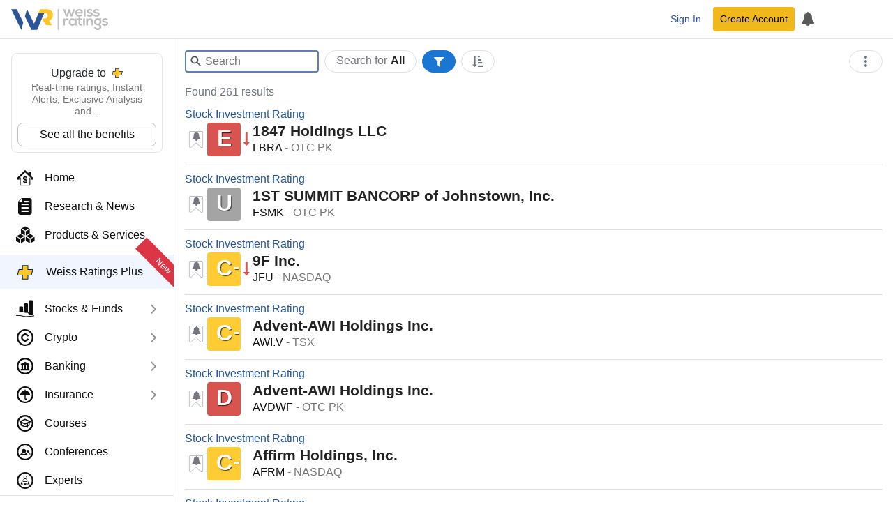

--- FILE ---
content_type: text/html; charset=utf-8
request_url: https://weissratings.com/en/search?q=tags(Consumer+Finance)
body_size: 26260
content:
<!DOCTYPE html>
<html lang="en-US" dir="ltr">
<head>
	<meta charset="utf-8" />
	<meta name="viewport" content="width=device-width, initial-scale=1.0" />
	<meta http-equiv="X-UA-Compatible" content="IE=edge" />
	<title>Weiss Ratings</title>
	<link rel="apple-touch-icon" href="https://cdn.weissratings.com/website/media/production/fav/apple-icon-57x57.png?rv=1.0" />
	<link rel="apple-touch-icon" sizes="57x57" href="https://cdn.weissratings.com/website/media/production/fav/apple-icon-57x57.png?rv=1.0" />
	<link rel="apple-touch-icon" sizes="60x60" href="https://cdn.weissratings.com/website/media/production/fav/apple-icon-60x60.png?rv=1.0" />
	<link rel="apple-touch-icon" sizes="72x72" href="https://cdn.weissratings.com/website/media/production/fav/apple-icon-72x72.png?rv=1.0" />
	<link rel="apple-touch-icon" sizes="76x76" href="https://cdn.weissratings.com/website/media/production/fav/apple-icon-76x76.png?rv=1.0" />
	<link rel="apple-touch-icon" sizes="114x114" href="https://cdn.weissratings.com/website/media/production/fav/apple-icon-114x114.png?rv=1.0" />
	<link rel="apple-touch-icon" sizes="120x120" href="https://cdn.weissratings.com/website/media/production/fav/apple-icon-120x120.png?rv=1.0" />
	<link rel="apple-touch-icon" sizes="144x144" href="https://cdn.weissratings.com/website/media/production/fav/apple-icon-144x144.png?rv=1.0" />
	<link rel="apple-touch-icon" sizes="152x152" href="https://cdn.weissratings.com/website/media/production/fav/apple-icon-152x152.png?rv=1.0" />
	<link rel="apple-touch-icon" sizes="180x180" href="https://cdn.weissratings.com/website/media/production/fav/apple-icon-180x180.png?rv=1.0" />
	<link rel="icon" type="image/png" sizes="192x192" href="https://cdn.weissratings.com/website/media/production/fav/android-icon-192x192.png?rv=1.0" />
	<link rel="icon" type="image/png" sizes="32x32" href="https://cdn.weissratings.com/website/media/production/fav/favicon-32x32.png?rv=1.0" />
	<link rel="icon" type="image/png" sizes="96x96" href="https://cdn.weissratings.com/website/media/production/fav/favicon-96x96.png?rv=1.0" />
	<link rel="icon" type="image/png" sizes="16x16" href="https://cdn.weissratings.com/website/media/production/fav/favicon-16x16.png?rv=1.0" />
	<link rel="manifest" href="https://cdn.weissratings.com/website/media/production/fav/manifest.json?rv=1.0" />
	<meta name="msapplication-TileColor" content="#ffffff" />
	<meta name="msapplication-TileImage" content="https://cdn.weissratings.com/website/media/production/fav/ms-icon-144x144.png?rv=1.0" />
	<meta name="theme-color" content="#ffffff" />


	<meta content="Weiss Ratings" name="title" property="title" />
<meta content="Weiss Ratings,Ratings,Independent,Unbiased,Accurate,Trusted" name="keywords" property="keywords" />
<meta content="The only ratings agency that combines the broadest coverage, strictest independence, complete objectivity, high ethics, and a commitment to safety." name="description" property="description" />
<meta content="INDEX,FOLLOW" name="robots" property="robots" />
<meta content="@WeissRatings" name="twitter:site" property="twitter:site" />
<meta content="summary_large_image" name="twitter:card" property="twitter:card" />
<meta content="Weiss Ratings" name="twitter:title" property="twitter:title" />
<meta content="https://cdn.weissratings.com/website/media/production/assets/ratings-social-card.jpg?rv=1.0" name="twitter:image" property="twitter:image" />
<meta content="The only ratings agency that combines the broadest coverage, strictest independence, complete objectivity, high ethics, and a commitment to safety." name="twitter:description" property="twitter:description" />
	<link href="https://weissratings.com/en/search?q=tags(Consumer+Finance)" rel="canonical" />
	<link href="/Ratings.Web.Theme/css/r-theme.min.css?rv=2026.01.21.1340" rel="stylesheet" type="text/css" />
	
	
	<noscript>
		<link href="/Ratings.Web.Theme/css/r-theme-noscript.min.css?rv=2026.01.21.1340" rel="stylesheet" type="text/css" />
	</noscript>
	<script></script>
</head>
<body class="r-search-bar-visible" dir="ltr" data-cache-key="MDY4ZWJhNmEzM2Y2NGFmZGI4YjUwYmE2MzAyYjZlYmM" data-rating-change-alert-key="21-0" data-r-kendo-version="2022.3.914">

	
<header>

	<div class="r-start">
		<span class="r-hamburger"><span class="r-icon-navigation"></span></span>
		<a href="/" class="r-logo" alt="Weiss Ratings"></a>
	</div>

	<div class="r-center">
			<form class="r-search-bar r-quick-search" action="/en/search" method="get" id="r-quick-search">
				<button class="r-search-start" aria-label="Search Weiss Ratings" title="Search Weiss Ratings" tabindex="-1">
					<svg width="20px" height="20px" viewBox="0 0 24 24" xmlns="http://www.w3.org/2000/svg">
						<path d="M20.49,19l-5.73-5.73C15.53,12.2,16,10.91,16,9.5C16,5.91,13.09,3,9.5,3S3,5.91,3,9.5C3,13.09,5.91,16,9.5,16 c1.41,0,2.7-0.47,3.77-1.24L19,20.49L20.49,19z M5,9.5C5,7.01,7.01,5,9.5,5S14,7.01,14,9.5S11.99,14,9.5,14S5,11.99,5,9.5z"></path>
					</svg>
				</button>
				<span class="r-area"><span class="r-wrap"><span class="r-wrap-inner"><span class="r-value">All</span></span></span></span>
				<input autocomplete="off" placeholder="Search" value="" name="q" id="r-quick-search-input" type="text" aria-haspopup="false" aria-autocomplete="both" spellcheck="false" disabled="disabled" aria-label="Search">
				<button class="r-clear" aria-label="Clear search" title="Clear search" type="button" tabindex="-1">
					<svg height="1em" viewBox="0 0 24 24" width="1em" xmlns="http://www.w3.org/2000/svg">
						<path d="M19 6.41L17.59 5 12 10.59 6.41 5 5 6.41 10.59 12 5 17.59 6.41 19 12 13.41 17.59 19 19 17.59 13.41 12z"></path>
					</svg>
				</button>
				<button class="r-dropdown" aria-label="Show search options" title="Show search options" type="button" tabindex="-1">
					<svg height="24px" viewBox="0 0 24 24" width="24px" xmlns="http://www.w3.org/2000/svg"><path d="M6 10l6 6 6-6z"></path></svg>
				</button>
				<input type="hidden" name="a" id="r-quick-search-area" value="" />
			</form>
	</div>

	<div class="r-end">
			<a class="btn btn-sm btn-link r-btn-auth r-sign-in" href="/en/user/sign-in?q=tags(consumer&#x2B;finance)">Sign In</a>
			<a class="btn-sm btn-header r-btn-auth r-sign-up" href="/en/user/sign-up?q=tags(consumer&#x2B;finance)">Create Account</a>
			<a class="r-button r-search-button" href="/en/search" title="Search">
				<svg viewBox="0 0 24 24" height="26px" width="26px" xmlns="http://www.w3.org/2000/svg">
					<path d="M20.49,19l-5.73-5.73C15.53,12.2,16,10.91,16,9.5C16,5.91,13.09,3,9.5,3S3,5.91,3,9.5C3,13.09,5.91,16,9.5,16 c1.41,0,2.7-0.47,3.77-1.24L19,20.49L20.49,19z M5,9.5C5,7.01,7.01,5,9.5,5S14,7.01,14,9.5S11.99,14,9.5,14S5,11.99,5,9.5z"></path>
					<path d="M0,0h24v24H0V0z" fill="none"></path>
				</svg>
			</a>
			<a class="r-button r-alerts r-is-busy" href="/en/my/timeline" aria-label="My Alerts">
				<span class="r-icon r-icon-alert"></span>
				<span class="r-busy r-inline r-fill"><span class="r-busy-inner"><span class="r-spinner"></span></span></span>
			</a>
			
	</div>

</header>



<script id="r-alerts-popover" type="text/html">
	
	<div class="r-message">
	<p class="text-center mt-2"><span class='r-icon-alert' style="font-size: 3rem;"></span></p>
	<p class="text-center">Sign in to view your alerts</p>
	<p class="text-center"><a class='r-sign-in btn btn-primary' href='/en/user/sign-in' role='button'>Sign in to Weiss Ratings</a></p>    
</div>
</script>
	
<nav>
	<div class="r-nav-wrapper">
		
		<div class="r-spacer"></div>
		
		<div class="r-content">

			<div class="r-top">
				<div class="r-menu-wrap"><div class="r-navigation r-menu-group r-root" data-depth="0" data-group-name="r-root"><div class="r-ratings-plus-ad"><div class="r-title">Upgrade to <span class="r-plus"></span></div><div class="r-text">Real-time ratings, Instant Alerts, Exclusive Analysis and...</div><div><a href="https://order.weissratings.com/RPL/web-10-v3-2510/?sc=Weiss&amp;ec=WRPLWEB201_t_cart" target="_blank" class="r-plus-link">See all the benefits</a></div></div><a class="r-menu-item r-area-active" href="/"><span class="r-icon r-home"></span><span class="r-text">Home</span></a><a class="r-menu-item r-area-active" href="/en/research-and-news"><span class="r-icon r-research-news"></span><span class="r-text">Research & News</span></a><a class="r-menu-item r-area-active" href="/en/products-and-services"><span class="r-icon r-products-and-services"></span><span class="r-text">Products & Services</span></a><a class="r-menu-item r-menu-html" href="/en/product/weiss-ratings-plus"><div class="r-menu-ratings-plus"><span class="r-plus"></span><span class="r-caption">Weiss Ratings Plus</span><span class="r-new">New</span></div></a><div class="r-menu-item r-has-group" data-group-name="r-219e67b6d2f4498f9c5dc4be8b57f882"><span class="r-icon r-stocks-and-funds"></span><a class="r-text" href="/en/stocks-and-funds">Stocks & Funds</a><span class="r-arrow"></span></div><div class="r-menu-item r-has-group" data-group-name="r-b26fa53f88ba4e41906ec8ad0f21edda"><span class="r-icon r-crypto"></span><a class="r-text" href="/en/crypto">Crypto</a><span class="r-arrow"></span></div><div class="r-menu-item r-has-group" data-group-name="r-54e000651ef14a1e90ecdfb640d0bc0a"><span class="r-icon r-banking"></span><a class="r-text" href="/en/banking">Banking</a><span class="r-arrow"></span></div><div class="r-menu-item r-has-group" data-group-name="r-872d224abc0c4120b9e9e47aeec78a9e"><span class="r-icon r-insurance"></span><a class="r-text" href="/en/insurance">Insurance</a><span class="r-arrow"></span></div><a class="r-menu-item r-area-active" href="/en/courses"><span class="r-icon r-courses"></span><span class="r-text">Courses</span></a><a class="r-menu-item r-area-active" href="/en/conferences" target="_blank"><span class="r-icon r-conferences"></span><span class="r-text">Conferences</span></a><a class="r-menu-item r-area-active" href="/en/experts"><span class="r-icon r-experts"></span><span class="r-text">Experts</span></a></div><div class="r-navigation r-menu-group r-219e67b6d2f4498f9c5dc4be8b57f882 r-inactive" data-depth="1" data-group-name="r-219e67b6d2f4498f9c5dc4be8b57f882" data-parent="r-root"><a class="r-menu-item-back" href="#">Back</a><div class="r-group-title">Stocks & Funds</div><a class="r-menu-item r-area-active" href="/en/stocks-and-funds"><span class="r-icon r-research-news"></span><span class="r-text">Research & News</span></a><a class="r-menu-item r-area-active" href="/en/daily-research-news"><span class="r-icon r-research-news"></span><span class="r-text">Daily Research & News</span></a><a class="r-menu-item r-area-active" href="/en/premium-research"><span class="r-icon r-research-news"></span><span class="r-text">Premium Research</span></a><a class="r-menu-item r-area-active" href="/en/instant-news-alerts"><span class="r-icon r-research-news"></span><span class="r-text">Instant News Alerts</span></a><div class="r-separator"></div><a class="r-menu-item r-area-active" href="/en/search?q=type(stock)"><span class="r-icon r-stock"></span><span class="r-text">Stock Ratings</span></a><a class="r-menu-item r-area-active" href="/en/etfs"><span class="r-icon r-etf"></span><span class="r-text">ETF Ratings</span></a><a class="r-menu-item r-area-active" href="/en/mutual-funds"><span class="r-icon r-mutual-fund"></span><span class="r-text">Mutual Fund Ratings</span></a></div><div class="r-navigation r-menu-group r-b26fa53f88ba4e41906ec8ad0f21edda r-inactive" data-depth="1" data-group-name="r-b26fa53f88ba4e41906ec8ad0f21edda" data-parent="r-root"><a class="r-menu-item-back" href="#">Back</a><div class="r-group-title">Crypto</div><a class="r-menu-item r-area-active" href="/en/crypto"><span class="r-icon r-research-news"></span><span class="r-text">Research & News</span></a><div class="r-separator"></div><a class="r-menu-item r-area-active" href="/en/crypto/coins"><span class="r-icon r-crypto-ratings"></span><span class="r-text">Crypto Ratings</span></a><a class="r-menu-item r-area-active" href="/en/crypto/exchanges"><span class="r-icon r-crypto-exchanges"></span><span class="r-text">Exchanges</span></a></div><div class="r-navigation r-menu-group r-54e000651ef14a1e90ecdfb640d0bc0a r-inactive" data-depth="1" data-group-name="r-54e000651ef14a1e90ecdfb640d0bc0a" data-parent="r-root"><a class="r-menu-item-back" href="#">Back</a><div class="r-group-title">Banking</div><a class="r-menu-item" href="/en/banking/research-and-news"><span class="r-icon r-research-news"></span><span class="r-text">Research & News</span></a><div class="r-separator"></div><a class="r-menu-item r-area-active" href="/en/banks"><span class="r-icon r-bank-ratings"></span><span class="r-text">Bank Ratings</span></a><a class="r-menu-item r-area-active" href="/en/banks/failures"><span class="r-icon r-none"></span><span class="r-text">Bank Failures</span></a><div class="r-separator"></div><a class="r-menu-item r-area-active" href="/en/credit-unions"><span class="r-icon r-cu-ratings"></span><span class="r-text">Credit Union Ratings</span></a><a class="r-menu-item r-area-active" href="/en/credit-unions/failures"><span class="r-icon r-none"></span><span class="r-text">Credit Union Failures</span></a></div><div class="r-navigation r-menu-group r-872d224abc0c4120b9e9e47aeec78a9e r-inactive" data-depth="1" data-group-name="r-872d224abc0c4120b9e9e47aeec78a9e" data-parent="r-root"><a class="r-menu-item-back" href="#">Back</a><div class="r-group-title">Insurance</div><a class="r-menu-item" href="/en/insurance/research-and-news"><span class="r-icon r-research-news"></span><span class="r-text">Research & News</span></a><div class="r-separator"></div><a class="r-menu-item r-area-active" href="/en/insurance/health"><span class="r-icon r-health-ratings"></span><span class="r-text">Health Ratings</span></a><a class="r-menu-item r-area-active" href="/en/insurance/life-and-annuity"><span class="r-icon r-life-ratings"></span><span class="r-text">Life & Annuity Ratings</span></a><a class="r-menu-item r-area-active" href="/en/insurance/property-and-casualty"><span class="r-icon r-pc-ratings"></span><span class="r-text">Property & Casualty Ratings</span></a><div class="r-separator"></div><a class="r-menu-item r-area-active" href="/en/insurance/failures"><span class="r-icon r-none"></span><span class="r-text">Insurance Failures</span></a></div></div>
			</div>
			<div class="r-bottom r-menu-plain">
				<div class="r-footer-social-media">
    <span class="r-footer-icon" title="Facebook">
        <a href="https://www.facebook.com/weissratings/" target="_blank">
            <img alt="Facebook" height="32" width="32" src='https://cdn.weissratings.com/website/media/production/social-media/facebook-icon.svg?rv=1'/>
        </a>
    </span>
    <span class="r-footer-icon" title="X">
        <a href="https://x.com/WeissRatings" target="_blank">
            <img alt="X" height="32" width="32" src='https://cdn.weissratings.com/website/media/production/social-media/x.com-icon.svg?rv=1'/>
        </a>
    </span>
    <span class="r-footer-icon" title="Youtube">
        <a href="https://www.youtube.com/@weissratingscom/" target="_blank">
            <img alt="Youtube" height="32" width="32" src='https://cdn.weissratings.com/website/media/production/social-media/youtube-icon.svg?rv=1'/>
        </a>
    </span>
    <span class="r-footer-icon" title="Instagram">
        <a href="https://www.instagram.com/weissratings/" target="_blank">
            <img alt="Instagram" height="32" width="32" src='https://cdn.weissratings.com/website/media/production/social-media/instagram-icon.svg?rv=1'/>
        </a>
    </span>
    <span class="r-footer-icon" title="Linkedin">
        <a href="https://www.linkedin.com/company/weiss-ratings/" target="_blank">
            <img alt="Linkedin" height="32" width="32" src='https://cdn.weissratings.com/website/media/production/social-media/linkedin-icon.svg?rv=1'/>
        </a>
    </span>
</div>

				<ul class="r-footer-menu r-menu"><li><span class="r-link"><span class="r-empty"></span><a href="/en/contact-us">Contact Us</a></span>
</li><li><span class="r-link"><span class="r-empty"></span><a href="/en/about">About</a></span>
</li><li><span class="r-link"><span class="r-empty"></span><a href="/en/rating-definitions">Rating Definitions</a></span>
</li><li><span class="r-link"><span class="r-empty"></span><a href="/en/whitelist">Whitelist</a></span>
</li><li><span class="r-link"><span class="r-empty"></span><a href="/en/terms-and-conditions">Terms & Conditions</a></span>
</li><li><span class="r-link"><span class="r-empty"></span><a href="/en/online-fraud">Online Fraud</a></span>
</li><li><span class="r-link"><span class="r-empty"></span><a href="/en/privacy-statement">Privacy Statement</a></span>
</li><li><span class="r-link"><span class="r-empty"></span><a href="/en/weiss-news">Weiss News</a></span>
</li><li><span class="r-link"><span class="r-empty"></span><a href="/en/weiss-tutorials">Weiss Tutorials</a></span>
</li><li><span class="r-link"><span class="r-empty"></span><a href="/en/rss-feeds">RSS Feed</a></span>
</li></ul>
				


<div class='r-copyright'>&#xA9; 2026 Weiss Ratings. All rights reserved.</div>
 			</div>
		
		</div>
		
		<div class="r-footer"></div>
	
	</div>
</nav>


	<main>


		

<div class="r-section r-queryable-editor">

	<div class="container-fluid r-queryable-wrap">
		<form data-rendered="true" action="/en/search" class="r-queryable-form" data-api="/en/api/search/query" data-editor-count="261" data-editor-query="?q=tags(Consumer&#x2B;Finance)" data-editor-rows="" data-queryable-info="{&quot;providers&quot;:[{&quot;name&quot;:&quot;EditorialContent&quot;,&quot;types&quot;:[{&quot;id&quot;:&quot;7&quot;,&quot;name&quot;:&quot;Weiss Ratings Daily&quot;,&quot;pluralName&quot;:&quot;Weiss Ratings Daily&quot;,&quot;code&quot;:&quot;RatingEZ&quot;,&quot;dataType&quot;:&quot;FREE Content&quot;},{&quot;id&quot;:&quot;49&quot;,&quot;name&quot;:&quot;AI Profit Accelerator&quot;,&quot;pluralName&quot;:&quot;AI Profit Accelerator&quot;,&quot;code&quot;:&quot;APA&quot;,&quot;dataType&quot;:&quot;Premium Services&quot;},{&quot;id&quot;:&quot;31&quot;,&quot;name&quot;:&quot;Crypto Yield Hunter&quot;,&quot;pluralName&quot;:&quot;Crypto Yield Hunter&quot;,&quot;code&quot;:&quot;CYH&quot;,&quot;dataType&quot;:&quot;Premium Services&quot;},{&quot;id&quot;:&quot;40&quot;,&quot;name&quot;:&quot;Deal Hunters Alliance&quot;,&quot;pluralName&quot;:&quot;Deal Hunters Alliance&quot;,&quot;code&quot;:&quot;DHA&quot;,&quot;dataType&quot;:&quot;Premium Services&quot;},{&quot;id&quot;:&quot;22&quot;,&quot;name&quot;:&quot;Disruptors \u0026 Dominators&quot;,&quot;pluralName&quot;:&quot;Disruptors \u0026 Dominators&quot;,&quot;code&quot;:&quot;DDD&quot;,&quot;dataType&quot;:&quot;Newsletters&quot;},{&quot;id&quot;:&quot;50&quot;,&quot;name&quot;:&quot;Instant News Alerts&quot;,&quot;pluralName&quot;:&quot;Instant News Alerts&quot;,&quot;code&quot;:&quot;WIN&quot;,&quot;dataType&quot;:&quot;FREE Content&quot;},{&quot;id&quot;:&quot;44&quot;,&quot;name&quot;:&quot;Next Crypto Superstars&quot;,&quot;pluralName&quot;:&quot;Next Crypto Superstars&quot;,&quot;code&quot;:&quot;NCW&quot;,&quot;dataType&quot;:&quot;Premium Services&quot;},{&quot;id&quot;:&quot;24&quot;,&quot;name&quot;:&quot;Resource Trader&quot;,&quot;pluralName&quot;:&quot;Resource Trader&quot;,&quot;code&quot;:&quot;GST&quot;,&quot;dataType&quot;:&quot;Premium Services&quot;},{&quot;id&quot;:&quot;5&quot;,&quot;name&quot;:&quot;Safe Money Report&quot;,&quot;pluralName&quot;:&quot;Safe Money Report&quot;,&quot;code&quot;:&quot;SMR&quot;,&quot;dataType&quot;:&quot;Newsletters&quot;},{&quot;id&quot;:&quot;26&quot;,&quot;name&quot;:&quot;Supercycle Investor&quot;,&quot;pluralName&quot;:&quot;Supercycle Investor&quot;,&quot;code&quot;:&quot;SCI&quot;,&quot;dataType&quot;:&quot;Premium Services&quot;},{&quot;id&quot;:&quot;3&quot;,&quot;name&quot;:&quot;Wealth Megatrends&quot;,&quot;pluralName&quot;:&quot;Wealth Megatrends&quot;,&quot;code&quot;:&quot;WSC&quot;,&quot;dataType&quot;:&quot;Newsletters&quot;},{&quot;id&quot;:&quot;30&quot;,&quot;name&quot;:&quot;Weekend Windfalls&quot;,&quot;pluralName&quot;:&quot;Weekend Windfalls&quot;,&quot;code&quot;:&quot;WWF&quot;,&quot;dataType&quot;:&quot;Premium Services&quot;},{&quot;id&quot;:&quot;10&quot;,&quot;name&quot;:&quot;Weiss Crypto Daily&quot;,&quot;pluralName&quot;:&quot;Weiss Crypto Daily&quot;,&quot;code&quot;:&quot;WCA&quot;,&quot;dataType&quot;:&quot;FREE Content&quot;},{&quot;id&quot;:&quot;23&quot;,&quot;name&quot;:&quot;Weiss Crypto Investor&quot;,&quot;pluralName&quot;:&quot;Weiss Crypto Investor&quot;,&quot;code&quot;:&quot;WCI&quot;,&quot;dataType&quot;:&quot;Newsletters&quot;},{&quot;id&quot;:&quot;4&quot;,&quot;name&quot;:&quot;Weiss Crypto Portfolio&quot;,&quot;pluralName&quot;:&quot;Weiss Crypto Portfolio&quot;,&quot;code&quot;:&quot;WCP&quot;,&quot;dataType&quot;:&quot;Premium Services&quot;},{&quot;id&quot;:&quot;29&quot;,&quot;name&quot;:&quot;Weiss Investor Signals&quot;,&quot;pluralName&quot;:&quot;Weiss Investor Signals&quot;,&quot;code&quot;:&quot;HMP&quot;,&quot;dataType&quot;:&quot;Newsletters&quot;},{&quot;id&quot;:&quot;47&quot;,&quot;name&quot;:&quot;Weiss News&quot;,&quot;pluralName&quot;:&quot;Weiss News&quot;,&quot;code&quot;:&quot;WN&quot;,&quot;dataType&quot;:&quot;FREE Content&quot;},{&quot;id&quot;:&quot;36&quot;,&quot;name&quot;:&quot;Weiss Partners Circle&quot;,&quot;pluralName&quot;:&quot;Weiss Partners Circle&quot;,&quot;code&quot;:&quot;WPC&quot;,&quot;dataType&quot;:&quot;Premium Services&quot;},{&quot;id&quot;:&quot;48&quot;,&quot;name&quot;:&quot;Weiss Ratings Plus&quot;,&quot;pluralName&quot;:&quot;Weiss Ratings Plus&quot;,&quot;code&quot;:&quot;RPL&quot;,&quot;dataType&quot;:&quot;Premium Services&quot;},{&quot;id&quot;:&quot;27&quot;,&quot;name&quot;:&quot;Weiss Technology Portfolio&quot;,&quot;pluralName&quot;:&quot;Weiss Technology Portfolio&quot;,&quot;code&quot;:&quot;WTP&quot;,&quot;dataType&quot;:&quot;Premium Services&quot;},{&quot;id&quot;:&quot;43&quot;,&quot;name&quot;:&quot;Weiss Ultimate Portfolio&quot;,&quot;pluralName&quot;:&quot;Weiss Ultimate Portfolio&quot;,&quot;code&quot;:&quot;WIP&quot;,&quot;dataType&quot;:&quot;Premium Services&quot;}]},{&quot;name&quot;:&quot;Bank&quot;,&quot;types&quot;:[{&quot;id&quot;:&quot;17&quot;,&quot;name&quot;:&quot;Bank Safety Rating&quot;,&quot;pluralName&quot;:&quot;Banks&quot;,&quot;code&quot;:&quot;bank&quot;,&quot;dataType&quot;:&quot;Safety Ratings&quot;}]},{&quot;name&quot;:&quot;Course&quot;,&quot;types&quot;:[]},{&quot;name&quot;:&quot;CreditUnion&quot;,&quot;types&quot;:[{&quot;id&quot;:&quot;16&quot;,&quot;name&quot;:&quot;Credit Union Safety Rating&quot;,&quot;pluralName&quot;:&quot;Credit Unions&quot;,&quot;code&quot;:&quot;cu&quot;,&quot;dataType&quot;:&quot;Safety Ratings&quot;}]},{&quot;name&quot;:&quot;Crypto&quot;,&quot;types&quot;:[{&quot;id&quot;:&quot;18&quot;,&quot;name&quot;:&quot;Crypto Rating&quot;,&quot;pluralName&quot;:&quot;Crypto&quot;,&quot;code&quot;:&quot;crypto&quot;,&quot;dataType&quot;:&quot;Crypto Ratings&quot;}]},{&quot;name&quot;:&quot;CryptoExchange&quot;,&quot;types&quot;:[]},{&quot;name&quot;:&quot;CryptoManagement&quot;,&quot;types&quot;:[]},{&quot;name&quot;:&quot;Etf&quot;,&quot;types&quot;:[{&quot;id&quot;:&quot;14&quot;,&quot;name&quot;:&quot;ETF Investment Rating&quot;,&quot;pluralName&quot;:&quot;ETFs&quot;,&quot;code&quot;:&quot;etf&quot;,&quot;dataType&quot;:&quot;Investment Ratings&quot;}]},{&quot;name&quot;:&quot;Insurance&quot;,&quot;types&quot;:[{&quot;id&quot;:&quot;15&quot;,&quot;name&quot;:&quot;Insurance Safety Rating&quot;,&quot;pluralName&quot;:&quot;Insurance&quot;,&quot;code&quot;:&quot;ins&quot;,&quot;dataType&quot;:&quot;Safety Ratings&quot;}]},{&quot;name&quot;:&quot;MutualFund&quot;,&quot;types&quot;:[{&quot;id&quot;:&quot;13&quot;,&quot;name&quot;:&quot;Mutual Fund Investment Rating&quot;,&quot;pluralName&quot;:&quot;Mutual Funds&quot;,&quot;code&quot;:&quot;mf&quot;,&quot;dataType&quot;:&quot;Investment Ratings&quot;}]},{&quot;name&quot;:&quot;Stock&quot;,&quot;types&quot;:[{&quot;id&quot;:&quot;1&quot;,&quot;name&quot;:&quot;Stock Investment Rating&quot;,&quot;pluralName&quot;:&quot;Stocks&quot;,&quot;code&quot;:&quot;stock&quot;,&quot;dataType&quot;:&quot;Investment Ratings&quot;}]}],&quot;fields&quot;:[{&quot;id&quot;:2,&quot;name&quot;:&quot;InvestmentRating&quot;,&quot;displayName&quot;:&quot;Investment Rating&quot;,&quot;queryableName&quot;:&quot;inv-rating&quot;,&quot;alwaysVisible&quot;:true,&quot;selectable&quot;:true,&quot;visible&quot;:true,&quot;providerNames&quot;:[&quot;Etf&quot;,&quot;MutualFund&quot;,&quot;Stock&quot;],&quot;attributes&quot;:{&quot;type&quot;:&quot;rating&quot;,&quot;column-width&quot;:&quot;120px&quot;,&quot;column-default-ordinal&quot;:1,&quot;css-class&quot;:&quot;r-rating-comp&quot;,&quot;comparison&quot;:true,&quot;stock-comparison-order&quot;:10,&quot;stock-category-comparison-order&quot;:10,&quot;comparison-row-class&quot;:&quot;r-row-rating&quot;,&quot;comparison-name&quot;:&quot;Rating&quot;,&quot;comparison-category&quot;:&quot;Weiss Ratings&quot;,&quot;picker-group-name&quot;:&quot;Weiss Ratings&quot;,&quot;picker-root&quot;:true,&quot;picker-group-sort&quot;:0,&quot;comparison-order&quot;:10,&quot;comparison-category-order&quot;:10}},{&quot;id&quot;:3,&quot;name&quot;:&quot;SafetyRating&quot;,&quot;displayName&quot;:&quot;Safety Rating&quot;,&quot;queryableName&quot;:&quot;safety-rating&quot;,&quot;alwaysVisible&quot;:true,&quot;selectable&quot;:true,&quot;visible&quot;:true,&quot;providerNames&quot;:[&quot;Bank&quot;,&quot;CreditUnion&quot;,&quot;Insurance&quot;],&quot;attributes&quot;:{&quot;type&quot;:&quot;rating&quot;,&quot;comparison&quot;:true,&quot;comparison-category&quot;:&quot;Weiss Ratings&quot;,&quot;comparison-name&quot;:&quot;Rating&quot;,&quot;css-class&quot;:&quot;r-rating-comp&quot;,&quot;column-default-ordinal&quot;:1,&quot;comparison-order&quot;:90,&quot;comparison-category-order&quot;:90,&quot;column-width&quot;:&quot;120px&quot;,&quot;picker-group-name&quot;:&quot;Weiss Ratings&quot;,&quot;picker-root&quot;:true,&quot;picker-group-sort&quot;:0}},{&quot;id&quot;:4,&quot;name&quot;:&quot;CryptoRating&quot;,&quot;displayName&quot;:&quot;Crypto Rating&quot;,&quot;queryableName&quot;:&quot;crypto-rating&quot;,&quot;alwaysVisible&quot;:true,&quot;selectable&quot;:true,&quot;visible&quot;:true,&quot;providerNames&quot;:[&quot;Crypto&quot;],&quot;attributes&quot;:{&quot;type&quot;:&quot;rating&quot;,&quot;column-default-ordinal&quot;:1,&quot;css-class&quot;:&quot;r-rating-comp&quot;,&quot;comparison&quot;:true,&quot;comparison-crypto&quot;:true,&quot;comparison-category&quot;:&quot;Weiss Ratings&quot;,&quot;comparison-category-order&quot;:10,&quot;comparison-row-class&quot;:&quot;r-row-rating&quot;,&quot;comparison-order&quot;:10,&quot;column-width&quot;:90,&quot;comparison-renderer&quot;:&quot;rating&quot;}},{&quot;id&quot;:5,&quot;name&quot;:&quot;RatingChange&quot;,&quot;displayName&quot;:&quot;Rating Change&quot;,&quot;queryableName&quot;:&quot;rating-chg&quot;,&quot;alwaysVisible&quot;:false,&quot;selectable&quot;:true,&quot;visible&quot;:true,&quot;providerNames&quot;:[&quot;Bank&quot;,&quot;CreditUnion&quot;,&quot;Crypto&quot;,&quot;Etf&quot;,&quot;Insurance&quot;,&quot;MutualFund&quot;,&quot;Stock&quot;],&quot;attributes&quot;:{&quot;type&quot;:&quot;rating-change&quot;,&quot;filter-none&quot;:&quot;Any&quot;,&quot;multiselect-values&quot;:&quot;Upgraded=u;Downgraded=d&quot;,&quot;multiselect-show-tabs&quot;:false,&quot;column-width&quot;:&quot;130px&quot;}},{&quot;id&quot;:6,&quot;name&quot;:&quot;Name&quot;,&quot;displayName&quot;:&quot;Name&quot;,&quot;queryableName&quot;:&quot;name&quot;,&quot;alwaysVisible&quot;:true,&quot;selectable&quot;:true,&quot;visible&quot;:true,&quot;providerNames&quot;:[&quot;Bank&quot;,&quot;CreditUnion&quot;,&quot;Crypto&quot;,&quot;Etf&quot;,&quot;Insurance&quot;,&quot;MutualFund&quot;,&quot;Stock&quot;],&quot;attributes&quot;:{&quot;type&quot;:&quot;name&quot;,&quot;result-name&quot;:&quot;displayText&quot;,&quot;column-width&quot;:&quot;290px&quot;,&quot;column-default-ordinal&quot;:2}},{&quot;id&quot;:7,&quot;name&quot;:&quot;InvestmentRecommendation&quot;,&quot;displayName&quot;:&quot;Investment Recommendation&quot;,&quot;queryableName&quot;:&quot;inv-rec&quot;,&quot;alwaysVisible&quot;:false,&quot;selectable&quot;:true,&quot;visible&quot;:true,&quot;providerNames&quot;:[&quot;Etf&quot;,&quot;MutualFund&quot;,&quot;Stock&quot;],&quot;attributes&quot;:{&quot;type&quot;:&quot;multiselect&quot;,&quot;column-width&quot;:165,&quot;filter-none&quot;:&quot;All&quot;,&quot;automatic-order-by&quot;:&quot;inv-rec,inv-rating&quot;,&quot;picker-group-name&quot;:&quot;Weiss Ratings&quot;,&quot;picker-root&quot;:true,&quot;picker-group-sort&quot;:1}},{&quot;id&quot;:8,&quot;name&quot;:&quot;Ticker&quot;,&quot;displayName&quot;:&quot;Ticker&quot;,&quot;queryableName&quot;:&quot;ticker&quot;,&quot;alwaysVisible&quot;:true,&quot;selectable&quot;:true,&quot;visible&quot;:true,&quot;providerNames&quot;:[&quot;Crypto&quot;,&quot;Etf&quot;,&quot;MutualFund&quot;,&quot;Stock&quot;],&quot;attributes&quot;:{&quot;type&quot;:&quot;ticker&quot;,&quot;filter-none&quot;:&quot;Any&quot;,&quot;multiselect-max&quot;:25,&quot;multiselect-searchable&quot;:true,&quot;column-default-ordinal&quot;:2}},{&quot;id&quot;:9,&quot;name&quot;:&quot;Exchange&quot;,&quot;displayName&quot;:&quot;Exchange&quot;,&quot;queryableName&quot;:&quot;exchange&quot;,&quot;alwaysVisible&quot;:false,&quot;selectable&quot;:true,&quot;visible&quot;:true,&quot;providerNames&quot;:[&quot;Etf&quot;,&quot;MutualFund&quot;,&quot;Stock&quot;],&quot;attributes&quot;:{&quot;type&quot;:&quot;multiselect&quot;,&quot;filter-none&quot;:&quot;Any&quot;,&quot;multiselect-presets&quot;:&quot;Common U.S. Exchanges=AMEX,NASDAQ,NYSE,OTC,OTC BB,OTC PK; Major U.S. Exchanges=NASDAQ,NYSE&quot;}},{&quot;id&quot;:11,&quot;name&quot;:&quot;NaicClassification&quot;,&quot;displayName&quot;:&quot;NAIC Classifitaion&quot;,&quot;queryableName&quot;:&quot;naic-class&quot;,&quot;alwaysVisible&quot;:false,&quot;selectable&quot;:true,&quot;visible&quot;:true,&quot;providerNames&quot;:[&quot;Insurance&quot;],&quot;attributes&quot;:{&quot;type&quot;:&quot;multiselect&quot;,&quot;filter-none&quot;:&quot;Any&quot;}},{&quot;id&quot;:13,&quot;name&quot;:&quot;EditorialAuthors&quot;,&quot;displayName&quot;:&quot;Author&quot;,&quot;queryableName&quot;:&quot;author&quot;,&quot;alwaysVisible&quot;:false,&quot;selectable&quot;:true,&quot;visible&quot;:true,&quot;providerNames&quot;:[&quot;EditorialContent&quot;],&quot;attributes&quot;:{&quot;type&quot;:&quot;multiselect&quot;,&quot;pill-text&quot;:&quot;Written by&quot;,&quot;filter-none&quot;:&quot;Anyone&quot;,&quot;automatic-order-by&quot;:&quot;published desc&quot;}},{&quot;id&quot;:14,&quot;name&quot;:&quot;EditorialTitle&quot;,&quot;displayName&quot;:&quot;Title&quot;,&quot;queryableName&quot;:&quot;title&quot;,&quot;alwaysVisible&quot;:false,&quot;selectable&quot;:true,&quot;visible&quot;:true,&quot;providerNames&quot;:[&quot;EditorialContent&quot;],&quot;attributes&quot;:{&quot;type&quot;:&quot;string&quot;,&quot;automatic-order-by&quot;:&quot;published desc&quot;,&quot;default-order-by-direction&quot;:&quot;desc&quot;}},{&quot;id&quot;:17,&quot;name&quot;:&quot;EditorialPublished&quot;,&quot;displayName&quot;:&quot;Published&quot;,&quot;queryableName&quot;:&quot;published&quot;,&quot;alwaysVisible&quot;:false,&quot;selectable&quot;:true,&quot;visible&quot;:true,&quot;providerNames&quot;:[&quot;EditorialContent&quot;],&quot;attributes&quot;:{&quot;type&quot;:&quot;date&quot;,&quot;automatic-order-by&quot;:&quot;published desc&quot;,&quot;default-order-by-direction&quot;:&quot;desc&quot;}},{&quot;id&quot;:18,&quot;name&quot;:&quot;MyLists&quot;,&quot;displayName&quot;:&quot;My Lists&quot;,&quot;queryableName&quot;:&quot;my-lists&quot;,&quot;alwaysVisible&quot;:false,&quot;selectable&quot;:false,&quot;visible&quot;:true,&quot;providerNames&quot;:[&quot;EditorialContent&quot;,&quot;Bank&quot;,&quot;CreditUnion&quot;,&quot;Crypto&quot;,&quot;CryptoExchange&quot;,&quot;Etf&quot;,&quot;Insurance&quot;,&quot;MutualFund&quot;,&quot;Stock&quot;],&quot;attributes&quot;:{&quot;type&quot;:&quot;multiselect&quot;,&quot;pill-text&quot;:&quot;In my list&quot;,&quot;multiselect-max&quot;:10,&quot;multiselect-searchable&quot;:true,&quot;multiselect-none-message&quot;:&quot;No lists to display.&quot;,&quot;multiselect-empty-message&quot;:&quot;Type some text to search.&quot;,&quot;multiselect-max-message&quot;:&quot;Limit of {max} lists reached.&quot;,&quot;multiselect-load-all&quot;:true,&quot;needs-user-key&quot;:true,&quot;allow-order-by&quot;:false}},{&quot;id&quot;:19,&quot;name&quot;:&quot;Tags&quot;,&quot;displayName&quot;:&quot;Tags&quot;,&quot;queryableName&quot;:&quot;tags&quot;,&quot;alwaysVisible&quot;:false,&quot;selectable&quot;:true,&quot;visible&quot;:false,&quot;providerNames&quot;:[&quot;EditorialContent&quot;,&quot;Stock&quot;],&quot;attributes&quot;:{&quot;type&quot;:&quot;multiselect&quot;,&quot;pill-text&quot;:&quot;Tagged with&quot;,&quot;multiselect-searchable&quot;:true,&quot;multiselect-max&quot;:10,&quot;multiselect-empty-message&quot;:&quot;No tags to display.&quot;,&quot;multiselect-max-message&quot;:&quot;Limit of {max} tags reached.&quot;,&quot;allow-order-by&quot;:false}},{&quot;id&quot;:22,&quot;name&quot;:&quot;Price&quot;,&quot;displayName&quot;:&quot;Price&quot;,&quot;queryableName&quot;:&quot;price&quot;,&quot;alwaysVisible&quot;:false,&quot;selectable&quot;:true,&quot;visible&quot;:true,&quot;providerNames&quot;:[&quot;Crypto&quot;,&quot;Etf&quot;,&quot;Stock&quot;],&quot;attributes&quot;:{&quot;type&quot;:&quot;money&quot;,&quot;display-format&quot;:&quot;$0,0.00&quot;,&quot;display-format-tiny&quot;:&quot;$0,0.000000&quot;,&quot;raw-format&quot;:&quot;0.[00]&quot;,&quot;editor-common&quot;:&quot;&lt;= $10|~10; &gt;= $1|1; &gt;= $10|10; $1 to $10|1~10; $1 to $100|1~100; $100 to $1,000|100~1000; &gt;= $1,000|1000&quot;,&quot;default-order-by-direction&quot;:&quot;desc&quot;,&quot;live-quotes&quot;:true,&quot;comparison&quot;:true,&quot;comparison-priority&quot;:1,&quot;comparison-category&quot;:&quot;Valuation&quot;,&quot;comparison-class&quot;:&quot;r-price  r-live-quote&quot;,&quot;stock-comparison-order&quot;:100,&quot;comparison-category-order&quot;:40,&quot;comparison-order&quot;:10,&quot;comparison-renderer&quot;:&quot;number&quot;,&quot;value-format&quot;:&quot;$#,###,##0.00&quot;,&quot;css-class&quot;:&quot;r-currency&quot;,&quot;live-quotes-render&quot;:&quot;price&quot;,&quot;comparison-crypto&quot;:true}},{&quot;id&quot;:41,&quot;name&quot;:&quot;TotalAssets&quot;,&quot;displayName&quot;:&quot;Total Assets (Safety)&quot;,&quot;queryableName&quot;:&quot;total-assets-safety&quot;,&quot;alwaysVisible&quot;:false,&quot;selectable&quot;:true,&quot;visible&quot;:true,&quot;providerNames&quot;:[&quot;Bank&quot;,&quot;CreditUnion&quot;,&quot;Insurance&quot;],&quot;attributes&quot;:{&quot;type&quot;:&quot;number&quot;,&quot;display-format&quot;:&quot;0a,0.00&quot;,&quot;raw-format&quot;:&quot;0[.]00&quot;,&quot;value-format&quot;:&quot;0a,0.00:10&quot;,&quot;editor-common&quot;:&quot;&lt;= 1M|~1000000; &gt;= 1M|1000000; &gt;= 10M|10000000; &gt;= 100M|100000000; &gt;= 1B|1000000000; &gt;= 10B|10000000000&quot;,&quot;column-width&quot;:80,&quot;css-class&quot;:&quot;r-number&quot;,&quot;comparison&quot;:true,&quot;comparison-category&quot;:&quot;Balance Sheet&quot;,&quot;comparison-bold&quot;:&quot;largest&quot;,&quot;comparison-name&quot;:&quot;Total Assets&quot;,&quot;comparison-category-order&quot;:30,&quot;comparison-order&quot;:69,&quot;automatic-order-by&quot;:&quot;safety-total-assets desc&quot;,&quot;default-order-by-direction&quot;:&quot;desc&quot;,&quot;custom-format&quot;:&quot;$#,##0.00&quot;}},{&quot;id&quot;:42,&quot;name&quot;:&quot;LineOfBusiness&quot;,&quot;displayName&quot;:&quot;Line of Business&quot;,&quot;queryableName&quot;:&quot;lob&quot;,&quot;alwaysVisible&quot;:false,&quot;selectable&quot;:true,&quot;visible&quot;:true,&quot;providerNames&quot;:[&quot;Insurance&quot;],&quot;attributes&quot;:{&quot;type&quot;:&quot;bitwise&quot;}},{&quot;id&quot;:43,&quot;name&quot;:&quot;InsurerType&quot;,&quot;displayName&quot;:&quot;Insurer Type&quot;,&quot;queryableName&quot;:&quot;ins-type&quot;,&quot;alwaysVisible&quot;:false,&quot;selectable&quot;:true,&quot;visible&quot;:true,&quot;providerNames&quot;:[&quot;Insurance&quot;],&quot;attributes&quot;:{&quot;type&quot;:&quot;multiselect&quot;,&quot;filter-none&quot;:&quot;Any&quot;,&quot;automatic-order-by&quot;:&quot;safety-rating&quot;}},{&quot;id&quot;:52,&quot;name&quot;:&quot;ContentType&quot;,&quot;displayName&quot;:&quot;Content Type&quot;,&quot;alwaysVisible&quot;:true,&quot;selectable&quot;:true,&quot;visible&quot;:true,&quot;providerNames&quot;:[&quot;EditorialContent&quot;,&quot;Bank&quot;,&quot;CreditUnion&quot;,&quot;Crypto&quot;,&quot;CryptoExchange&quot;,&quot;Etf&quot;,&quot;Insurance&quot;,&quot;MutualFund&quot;,&quot;Stock&quot;],&quot;attributes&quot;:{&quot;type&quot;:&quot;content-type&quot;,&quot;column-width&quot;:255,&quot;column-default-ordinal&quot;:0,&quot;allow-order-by&quot;:false,&quot;glossary-hidden&quot;:true}},{&quot;id&quot;:53,&quot;name&quot;:&quot;TotalAssetGrowth&quot;,&quot;displayName&quot;:&quot;1-Year Asset Growth&quot;,&quot;queryableName&quot;:&quot;total-asset-growth&quot;,&quot;alwaysVisible&quot;:false,&quot;selectable&quot;:true,&quot;visible&quot;:true,&quot;providerNames&quot;:[&quot;Bank&quot;,&quot;CreditUnion&quot;],&quot;attributes&quot;:{&quot;type&quot;:&quot;change&quot;,&quot;value-format&quot;:&quot;#,##0.00%&quot;,&quot;column-width&quot;:100,&quot;css-class&quot;:&quot;r-number&quot;,&quot;comparison&quot;:true,&quot;comparison-bold&quot;:&quot;largest&quot;,&quot;comparison-category&quot;:&quot;Asset Quality&quot;,&quot;comparison-category-order&quot;:70,&quot;comparison-order&quot;:5,&quot;picker-group-name&quot;:&quot;Asset Quality&quot;,&quot;editor-common&quot;:&quot;&gt;= 1%|.01; &gt;= 5%|.05; &gt;= 10%|.1; 5% to 10%|.05~.1; &gt;= -1%|~-.01; &gt;= -5%|~-.05&quot;,&quot;picker-group-sort&quot;:1}},{&quot;id&quot;:55,&quot;name&quot;:&quot;NetChgAvgLoan5Yr&quot;,&quot;displayName&quot;:&quot;5-Yr. Chrg.-Offs to Avg. Loans&quot;,&quot;queryableName&quot;:&quot;net-charge-avg-loan-5yr&quot;,&quot;alwaysVisible&quot;:false,&quot;selectable&quot;:true,&quot;visible&quot;:true,&quot;providerNames&quot;:[&quot;Bank&quot;,&quot;CreditUnion&quot;],&quot;attributes&quot;:{&quot;type&quot;:&quot;change&quot;,&quot;value-format&quot;:&quot;#,##0.00%&quot;,&quot;column-width&quot;:100,&quot;css-class&quot;:&quot;r-number&quot;,&quot;comparison&quot;:true,&quot;comparison-bold&quot;:&quot;smallest&quot;,&quot;comparison-name&quot;:&quot;5-Year Charge-Offs to Average Loans&quot;,&quot;comparison-category&quot;:&quot;Asset Quality&quot;,&quot;editor-common&quot;:&quot;&gt;= 1%|.01; &gt;= 5%|.05; &gt;= 10%|.1; 5% to 10%|.05~.1; &gt;= -1%|~-.01; &gt;= -5%|~-.05&quot;,&quot;picker-group-name&quot;:&quot;Asset Quality&quot;}},{&quot;id&quot;:57,&quot;name&quot;:&quot;NonperformingAssetsTotalAssets&quot;,&quot;displayName&quot;:&quot;Non-Perf. Assets to Assets&quot;,&quot;queryableName&quot;:&quot;non-performing-assets-total-assets&quot;,&quot;alwaysVisible&quot;:false,&quot;selectable&quot;:true,&quot;visible&quot;:true,&quot;providerNames&quot;:[&quot;Bank&quot;,&quot;CreditUnion&quot;],&quot;attributes&quot;:{&quot;type&quot;:&quot;change&quot;,&quot;value-format&quot;:&quot;#,##0.00%&quot;,&quot;column-width&quot;:100,&quot;css-class&quot;:&quot;r-number&quot;,&quot;comparison&quot;:true,&quot;comparison-bold&quot;:&quot;smallest&quot;,&quot;comparison-category&quot;:&quot;Asset Quality&quot;,&quot;comparison-name&quot;:&quot;Non-Performing Assets to Assets&quot;,&quot;comparison-order&quot;:-4,&quot;editor-common&quot;:&quot;&gt;= 1%|.01; &gt;= 5%|.05; &gt;= 10%|.1; 5% to 10%|.05~.1; &gt;= -1%|~-.01; &gt;= -5%|~-.05&quot;,&quot;picker-group-name&quot;:&quot;Asset Quality&quot;}},{&quot;id&quot;:58,&quot;name&quot;:&quot;NonperformingLoansCapital&quot;,&quot;displayName&quot;:&quot;Non-Perf. Loans to Capital&quot;,&quot;queryableName&quot;:&quot;non-performing-loans-capital&quot;,&quot;alwaysVisible&quot;:false,&quot;selectable&quot;:true,&quot;visible&quot;:true,&quot;providerNames&quot;:[&quot;Bank&quot;,&quot;CreditUnion&quot;],&quot;attributes&quot;:{&quot;type&quot;:&quot;change&quot;,&quot;value-format&quot;:&quot;#,##0.00%&quot;,&quot;column-width&quot;:100,&quot;css-class&quot;:&quot;r-number&quot;,&quot;comparison&quot;:true,&quot;comparison-bold&quot;:&quot;smallest&quot;,&quot;comparison-category&quot;:&quot;Asset Quality&quot;,&quot;comparison-name&quot;:&quot;Non-Performing Loans to Capital&quot;,&quot;comparison-order&quot;:-3,&quot;editor-common&quot;:&quot;&gt;= 1%|.01; &gt;= 5%|.05; &gt;= 10%|.1; 5% to 10%|.05~.1; &gt;= -1%|~-.01; &gt;= -5%|~-.05&quot;,&quot;picker-group-name&quot;:&quot;Asset Quality&quot;}},{&quot;id&quot;:61,&quot;name&quot;:&quot;TotalDeposits&quot;,&quot;displayName&quot;:&quot;Total Deposits&quot;,&quot;queryableName&quot;:&quot;total-deposits&quot;,&quot;alwaysVisible&quot;:false,&quot;selectable&quot;:true,&quot;visible&quot;:true,&quot;providerNames&quot;:[&quot;Bank&quot;,&quot;CreditUnion&quot;],&quot;attributes&quot;:{&quot;comparison&quot;:true,&quot;custom-format&quot;:&quot;$#,##0.00&quot;,&quot;comparison-category&quot;:&quot;Balance Sheet&quot;,&quot;comparison-bold&quot;:&quot;largest&quot;,&quot;value-format&quot;:&quot;0a,0.00:1000&quot;,&quot;column-width&quot;:100,&quot;css-class&quot;:&quot;r-number&quot;,&quot;data-type&quot;:&quot;money&quot;,&quot;comparison-category-order&quot;:60,&quot;editor-common&quot;:&quot;&lt;= 1M|~1000000; &gt;= 1M|1000000; &gt;= 10M|10000000; &gt;= 100M|100000000; &gt;= 1B|1000000000; &gt;= 10B|10000000000&quot;,&quot;display-format&quot;:&quot;0a,0.00&quot;,&quot;raw-format&quot;:&quot;0[.]00&quot;,&quot;type&quot;:&quot;number&quot;}},{&quot;id&quot;:63,&quot;name&quot;:&quot;LeverageRatio&quot;,&quot;displayName&quot;:&quot;Leverage Ratio&quot;,&quot;queryableName&quot;:&quot;leverage-ratio&quot;,&quot;alwaysVisible&quot;:false,&quot;selectable&quot;:true,&quot;visible&quot;:true,&quot;providerNames&quot;:[&quot;Bank&quot;,&quot;CreditUnion&quot;],&quot;attributes&quot;:{&quot;comparison&quot;:true,&quot;comparison-category&quot;:&quot;Capital and Reserves&quot;,&quot;comparison-bold&quot;:&quot;largest&quot;,&quot;value-format&quot;:&quot;#,##0.00&quot;,&quot;column-width&quot;:100,&quot;css-class&quot;:&quot;r-number&quot;,&quot;data-type&quot;:&quot;number&quot;,&quot;comparison-order&quot;:-8,&quot;type&quot;:&quot;number&quot;,&quot;display-format&quot;:&quot;0,0.00&quot;,&quot;raw-format&quot;:&quot;0.[00]&quot;,&quot;editor-common&quot;:&quot;&lt;= 1|~1; &gt;= 1|1; .5 to 1|.5~1; 1 to 1.5|1~1.5&quot;}},{&quot;id&quot;:65,&quot;name&quot;:&quot;RiskBasedCapitalRatio&quot;,&quot;displayName&quot;:&quot;Risk-Based Capital Ratio&quot;,&quot;queryableName&quot;:&quot;risk-based-capital-ratio&quot;,&quot;alwaysVisible&quot;:false,&quot;selectable&quot;:true,&quot;visible&quot;:true,&quot;providerNames&quot;:[&quot;Bank&quot;],&quot;attributes&quot;:{&quot;comparison&quot;:true,&quot;comparison-category&quot;:&quot;Capital and Reserves&quot;,&quot;comparison-bold&quot;:&quot;largest&quot;,&quot;value-format&quot;:&quot;0a,0.00:1000&quot;,&quot;column-width&quot;:100,&quot;css-class&quot;:&quot;r-number&quot;,&quot;data-type&quot;:&quot;number&quot;,&quot;comparison-order&quot;:-4,&quot;type&quot;:&quot;number&quot;,&quot;editor-common&quot;:&quot;&lt;= 1|~1; &gt;= 1|1; .5 to 1|.5~1; 1 to 1.5|1~1.5&quot;}},{&quot;id&quot;:66,&quot;name&quot;:&quot;HotMoneyRatio&quot;,&quot;displayName&quot;:&quot;Hot Money Ratio&quot;,&quot;queryableName&quot;:&quot;hot-money-ratio&quot;,&quot;alwaysVisible&quot;:false,&quot;selectable&quot;:true,&quot;visible&quot;:true,&quot;providerNames&quot;:[&quot;Bank&quot;,&quot;CreditUnion&quot;],&quot;attributes&quot;:{&quot;comparison&quot;:true,&quot;comparison-category&quot;:&quot;Liquidity&quot;,&quot;comparison-bold&quot;:&quot;smallest&quot;,&quot;value-format&quot;:&quot;#,##0.00%&quot;,&quot;column-width&quot;:100,&quot;css-class&quot;:&quot;r-number&quot;,&quot;data-type&quot;:&quot;change&quot;,&quot;editor-common&quot;:&quot;&gt;= 1%|.01; &gt;= 5%|.05; &gt;= 10%|.1; 5% to 10%|.05~.1; &gt;= -1%|~-.01; &gt;= -5%|~-.05&quot;,&quot;picker-group-name&quot;:&quot;Liquidity&quot;,&quot;type&quot;:&quot;change&quot;}},{&quot;id&quot;:67,&quot;name&quot;:&quot;LiquidityRatio&quot;,&quot;displayName&quot;:&quot;Liquidity Ratio&quot;,&quot;queryableName&quot;:&quot;liquidity-ratio&quot;,&quot;alwaysVisible&quot;:false,&quot;selectable&quot;:true,&quot;visible&quot;:true,&quot;providerNames&quot;:[&quot;Bank&quot;,&quot;CreditUnion&quot;],&quot;attributes&quot;:{&quot;comparison&quot;:true,&quot;comparison-category&quot;:&quot;Liquidity&quot;,&quot;comparison-bold&quot;:&quot;largest&quot;,&quot;value-format&quot;:&quot;#,##0.00%&quot;,&quot;column-width&quot;:100,&quot;css-class&quot;:&quot;r-number&quot;,&quot;data-type&quot;:&quot;change&quot;,&quot;type&quot;:&quot;change&quot;,&quot;editor-common&quot;:&quot;&gt;= 1%|.01; &gt;= 5%|.05; &gt;= 10%|.1; 5% to 10%|.05~.1; &gt;= -1%|~-.01; &gt;= -5%|~-.05&quot;,&quot;picker-group-name&quot;:&quot;Liquidity&quot;}},{&quot;id&quot;:71,&quot;name&quot;:&quot;OperProfAvg&quot;,&quot;displayName&quot;:&quot;Op. Profit to Average Assets&quot;,&quot;queryableName&quot;:&quot;operating-profit-avg&quot;,&quot;alwaysVisible&quot;:false,&quot;selectable&quot;:true,&quot;visible&quot;:true,&quot;providerNames&quot;:[&quot;Bank&quot;,&quot;CreditUnion&quot;],&quot;attributes&quot;:{&quot;comparison&quot;:true,&quot;comparison-category&quot;:&quot;Profitability&quot;,&quot;comparison-bold&quot;:&quot;largest&quot;,&quot;value-format&quot;:&quot;#,##0.00%&quot;,&quot;column-width&quot;:100,&quot;css-class&quot;:&quot;r-number&quot;,&quot;data-type&quot;:&quot;change&quot;,&quot;comparison-name&quot;:&quot;Operating Profit to Average Assets&quot;,&quot;comparison-order&quot;:-7,&quot;editor-common&quot;:&quot;&gt;= 1%|.01; &gt;= 5%|.05; &gt;= 10%|.1; 5% to 10%|.05~.1; &gt;= -1%|~-.01; &gt;= -5%|~-.05&quot;,&quot;picker-group-name&quot;:&quot;Profitability&quot;,&quot;type&quot;:&quot;change&quot;}},{&quot;id&quot;:73,&quot;name&quot;:&quot;ReturnOnAssets&quot;,&quot;displayName&quot;:&quot;Return on Assets&quot;,&quot;queryableName&quot;:&quot;return-on-assets&quot;,&quot;alwaysVisible&quot;:false,&quot;selectable&quot;:true,&quot;visible&quot;:true,&quot;providerNames&quot;:[&quot;Bank&quot;,&quot;CreditUnion&quot;],&quot;attributes&quot;:{&quot;comparison&quot;:true,&quot;comparison-category&quot;:&quot;Profitability&quot;,&quot;comparison-bold&quot;:&quot;largest&quot;,&quot;value-format&quot;:&quot;#,##0.00%&quot;,&quot;column-width&quot;:100,&quot;css-class&quot;:&quot;r-number&quot;,&quot;data-type&quot;:&quot;Histogram&quot;,&quot;comparison-order&quot;:-4,&quot;picker-group-name&quot;:&quot;Profitability&quot;,&quot;picker-group-sort&quot;:1,&quot;type&quot;:&quot;change&quot;}},{&quot;id&quot;:85,&quot;name&quot;:&quot;AssetGrowth5Yr&quot;,&quot;displayName&quot;:&quot;5-Year Asset Growth&quot;,&quot;queryableName&quot;:&quot;asset-growth-5yr&quot;,&quot;alwaysVisible&quot;:false,&quot;selectable&quot;:true,&quot;visible&quot;:true,&quot;providerNames&quot;:[&quot;Bank&quot;,&quot;CreditUnion&quot;],&quot;attributes&quot;:{&quot;type&quot;:&quot;change&quot;,&quot;column-width&quot;:90,&quot;comparison&quot;:true,&quot;comparison-category&quot;:&quot;Asset Quality&quot;,&quot;css-class&quot;:&quot;r-number&quot;,&quot;value-format&quot;:&quot;#,##0.00%&quot;,&quot;comparison-bold&quot;:&quot;largest&quot;,&quot;comparison-order&quot;:3,&quot;editor-common&quot;:&quot;&gt;= 1%|.01; &gt;= 5%|.05; &gt;= 10%|.1; 5% to 10%|.05~.1; &gt;= -1%|~-.01; &gt;= -5%|~-.05&quot;,&quot;picker-group-name&quot;:&quot;Asset Quality&quot;,&quot;picker-group-sort&quot;:1}},{&quot;id&quot;:88,&quot;name&quot;:&quot;NetChargeOffsAvgLoans&quot;,&quot;displayName&quot;:&quot;Charge-Offs to Avg. Loans&quot;,&quot;queryableName&quot;:&quot;net-charge-offs-avg-loans&quot;,&quot;alwaysVisible&quot;:false,&quot;selectable&quot;:true,&quot;visible&quot;:true,&quot;providerNames&quot;:[&quot;Bank&quot;,&quot;CreditUnion&quot;],&quot;attributes&quot;:{&quot;type&quot;:&quot;change&quot;,&quot;value-format&quot;:&quot;#,##0.00%&quot;,&quot;column-width&quot;:110,&quot;css-class&quot;:&quot;r-number&quot;,&quot;comparison&quot;:true,&quot;comparison-bold&quot;:&quot;smallest&quot;,&quot;comparison-category&quot;:&quot;Asset Quality&quot;,&quot;comparison-name&quot;:&quot;Charge-Offs to Average Loans&quot;,&quot;picker-group-name&quot;:&quot;Asset Quality&quot;}},{&quot;id&quot;:91,&quot;name&quot;:&quot;NonperformingLoansTotalLoans&quot;,&quot;displayName&quot;:&quot;Non-Perf. Loans to Loans&quot;,&quot;queryableName&quot;:&quot;non-performing-loans-total-loans&quot;,&quot;alwaysVisible&quot;:false,&quot;selectable&quot;:true,&quot;visible&quot;:true,&quot;providerNames&quot;:[&quot;Bank&quot;,&quot;CreditUnion&quot;],&quot;attributes&quot;:{&quot;type&quot;:&quot;change&quot;,&quot;value-format&quot;:&quot;#,##0.00%&quot;,&quot;column-width&quot;:110,&quot;css-class&quot;:&quot;r-number&quot;,&quot;comparison&quot;:true,&quot;comparison-bold&quot;:&quot;smallest&quot;,&quot;comparison-category&quot;:&quot;Asset Quality&quot;,&quot;comparison-name&quot;:&quot;Non-Performing Loans to Loans&quot;,&quot;comparison-order&quot;:-1,&quot;editor-common&quot;:&quot;&gt;= 1%|.01; &gt;= 5%|.05; &gt;= 10%|.1; 5% to 10%|.05~.1; &gt;= -1%|~-.01; &gt;= -5%|~-.05&quot;,&quot;picker-group-name&quot;:&quot;Asset Quality&quot;}},{&quot;id&quot;:94,&quot;name&quot;:&quot;LoanLossReservesTotalLoans&quot;,&quot;displayName&quot;:&quot;Loan Loss Reserves to Loans&quot;,&quot;queryableName&quot;:&quot;loan-loss-reserves-total-loans&quot;,&quot;alwaysVisible&quot;:false,&quot;selectable&quot;:true,&quot;visible&quot;:true,&quot;providerNames&quot;:[&quot;Bank&quot;,&quot;CreditUnion&quot;],&quot;attributes&quot;:{&quot;type&quot;:&quot;change&quot;,&quot;value-format&quot;:&quot;#,##0.00%&quot;,&quot;column-width&quot;:100,&quot;css-class&quot;:&quot;r-number&quot;,&quot;comparison&quot;:true,&quot;comparison-bold&quot;:&quot;largest&quot;,&quot;comparison-category&quot;:&quot;Capital and Reserves&quot;,&quot;comparison-order&quot;:-6,&quot;editor-common&quot;:&quot;&gt;= 1%|.01; &gt;= 5%|.05; &gt;= 10%|.1; 5% to 10%|.05~.1; &gt;= -1%|~-.01; &gt;= -5%|~-.05&quot;,&quot;picker-group-name&quot;:&quot;Asset Quality&quot;}},{&quot;id&quot;:100,&quot;name&quot;:&quot;Roa5Yr&quot;,&quot;displayName&quot;:&quot;5-Yr. Return on Avg. Assets&quot;,&quot;queryableName&quot;:&quot;roaa-5yr&quot;,&quot;alwaysVisible&quot;:false,&quot;selectable&quot;:true,&quot;visible&quot;:true,&quot;providerNames&quot;:[&quot;Bank&quot;,&quot;CreditUnion&quot;],&quot;attributes&quot;:{&quot;type&quot;:&quot;change&quot;,&quot;value-format&quot;:&quot;#,##0.00%&quot;,&quot;column-width&quot;:100,&quot;css-class&quot;:&quot;r-number&quot;,&quot;comparison&quot;:true,&quot;comparison-bold&quot;:&quot;largest&quot;,&quot;comparison-category&quot;:&quot;Profitability&quot;,&quot;comparison-name&quot;:&quot;5-Year Return on Average Assets&quot;,&quot;comparison-order&quot;:8,&quot;editor-common&quot;:&quot;&gt;= 1%|.01; &gt;= 5%|.05; &gt;= 10%|.1; 5% to 10%|.05~.1; &gt;= -1%|~-.01; &gt;= -5%|~-.05&quot;,&quot;picker-group-name&quot;:&quot;Profitability&quot;}},{&quot;id&quot;:101,&quot;name&quot;:&quot;NetIncome&quot;,&quot;displayName&quot;:&quot;Net Income&quot;,&quot;queryableName&quot;:&quot;net-income&quot;,&quot;alwaysVisible&quot;:false,&quot;selectable&quot;:true,&quot;visible&quot;:true,&quot;providerNames&quot;:[&quot;Bank&quot;,&quot;CreditUnion&quot;,&quot;Insurance&quot;],&quot;attributes&quot;:{&quot;type&quot;:&quot;money&quot;,&quot;value-format&quot;:&quot;0a,0.00:1000&quot;,&quot;column-width&quot;:100,&quot;css-class&quot;:&quot;r-number&quot;,&quot;comparison&quot;:true,&quot;comparison-bold&quot;:&quot;largest&quot;,&quot;comparison-category&quot;:&quot;Profitability&quot;,&quot;comparison-order&quot;:34,&quot;custom-format&quot;:&quot;$#,##0.00&quot;,&quot;editor-common&quot;:&quot;&lt;= 1M|~1000000; &gt;= 1M|1000000; &gt;= 10M|10000000; &gt;= 100M|100000000; &gt;= 1B|1000000000; &gt;= 10B|10000000000&quot;,&quot;display-format&quot;:&quot;0a,0.00&quot;,&quot;raw-format&quot;:&quot;0[.]00&quot;}},{&quot;id&quot;:102,&quot;name&quot;:&quot;NetInterestSpread&quot;,&quot;displayName&quot;:&quot;Net Interest Spread&quot;,&quot;queryableName&quot;:&quot;net-interest-spread&quot;,&quot;alwaysVisible&quot;:false,&quot;selectable&quot;:true,&quot;visible&quot;:true,&quot;providerNames&quot;:[&quot;Bank&quot;,&quot;CreditUnion&quot;],&quot;attributes&quot;:{&quot;type&quot;:&quot;change&quot;,&quot;value-format&quot;:&quot;#,##0.00%&quot;,&quot;column-width&quot;:100,&quot;css-class&quot;:&quot;r-number&quot;,&quot;comparison&quot;:true,&quot;comparison-bold&quot;:&quot;largest&quot;,&quot;comparison-category&quot;:&quot;Profitability&quot;,&quot;comparison-order&quot;:-8,&quot;editor-common&quot;:&quot;&gt;= 1%|.01; &gt;= 5%|.05; &gt;= 10%|.1; 5% to 10%|.05~.1; &gt;= -1%|~-.01; &gt;= -5%|~-.05&quot;,&quot;picker-group-name&quot;:&quot;Profitability&quot;}},{&quot;id&quot;:104,&quot;name&quot;:&quot;OverheadEfficiencyRatio&quot;,&quot;displayName&quot;:&quot;Overhead Efficiency Ratio&quot;,&quot;queryableName&quot;:&quot;over-head-efficiency-ratio&quot;,&quot;alwaysVisible&quot;:false,&quot;selectable&quot;:true,&quot;visible&quot;:true,&quot;providerNames&quot;:[&quot;Bank&quot;,&quot;CreditUnion&quot;],&quot;attributes&quot;:{&quot;type&quot;:&quot;change&quot;,&quot;value-format&quot;:&quot;#,##0.00%&quot;,&quot;column-width&quot;:100,&quot;css-class&quot;:&quot;r-number&quot;,&quot;comparison&quot;:true,&quot;comparison-bold&quot;:&quot;smallest&quot;,&quot;comparison-category&quot;:&quot;Profitability&quot;,&quot;comparison-order&quot;:-5,&quot;editor-common&quot;:&quot;&gt;= 1%|.01; &gt;= 5%|.05; &gt;= 10%|.1; 5% to 10%|.05~.1; &gt;= -1%|~-.01; &gt;= -5%|~-.05&quot;,&quot;picker-group-name&quot;:&quot;Profitability&quot;}},{&quot;id&quot;:106,&quot;name&quot;:&quot;ReturnOnEquity&quot;,&quot;displayName&quot;:&quot;Return on Equity&quot;,&quot;queryableName&quot;:&quot;return-on-equity&quot;,&quot;alwaysVisible&quot;:false,&quot;selectable&quot;:true,&quot;visible&quot;:true,&quot;providerNames&quot;:[&quot;Bank&quot;,&quot;CreditUnion&quot;],&quot;attributes&quot;:{&quot;type&quot;:&quot;change&quot;,&quot;value-format&quot;:&quot;#,##0.00%&quot;,&quot;column-width&quot;:100,&quot;css-class&quot;:&quot;r-number&quot;,&quot;comparison&quot;:true,&quot;comparison-bold&quot;:&quot;largest&quot;,&quot;comparison-category&quot;:&quot;Profitability&quot;,&quot;comparison-order&quot;:-3,&quot;editor-common&quot;:&quot;&gt;= 1%|.01; &gt;= 5%|.05; &gt;= 10%|.1; 5% to 10%|.05~.1; &gt;= -1%|~-.01; &gt;= -5%|~-.05&quot;,&quot;picker-group-name&quot;:&quot;Profitability&quot;,&quot;picker-group-sort&quot;:1}},{&quot;id&quot;:153,&quot;name&quot;:&quot;Nav&quot;,&quot;displayName&quot;:&quot;Nav&quot;,&quot;queryableName&quot;:&quot;nav&quot;,&quot;alwaysVisible&quot;:false,&quot;selectable&quot;:true,&quot;visible&quot;:true,&quot;providerNames&quot;:[&quot;MutualFund&quot;],&quot;attributes&quot;:{&quot;type&quot;:&quot;number&quot;,&quot;value-format&quot;:&quot;$#,###,##0.00&quot;,&quot;column-width&quot;:70,&quot;css-class&quot;:&quot;r-currency&quot;,&quot;initial-visible&quot;:true,&quot;comparison&quot;:true,&quot;comparison-priority&quot;:1,&quot;comparison-category&quot;:&quot;NAV&quot;,&quot;comparison-order&quot;:80,&quot;comparison-category-order&quot;:10,&quot;editor-common&quot;:&quot;&lt;= 1|~1; &gt;= 1|1; .5 to 1|.5~1; 1 to 1.5|1~1.5&quot;}},{&quot;id&quot;:177,&quot;name&quot;:&quot;Capital&quot;,&quot;displayName&quot;:&quot;Capital&quot;,&quot;queryableName&quot;:&quot;capital&quot;,&quot;alwaysVisible&quot;:true,&quot;selectable&quot;:true,&quot;visible&quot;:true,&quot;providerNames&quot;:[&quot;Bank&quot;,&quot;CreditUnion&quot;,&quot;Insurance&quot;],&quot;attributes&quot;:{&quot;type&quot;:&quot;money&quot;,&quot;value-format&quot;:&quot;0.00:10&quot;,&quot;column-width&quot;:80,&quot;css-class&quot;:&quot;r-number&quot;,&quot;comparison&quot;:true,&quot;comparison-category&quot;:&quot;Capital and Reserves&quot;,&quot;comparison-bold&quot;:&quot;largest&quot;,&quot;custom-format&quot;:&quot;$#,##0.00&quot;,&quot;editor-common&quot;:&quot;&lt;= 1M|~1000000; &gt;= 1M|1000000; &gt;= 10M|10000000; &gt;= 100M|100000000; &gt;= 1B|1000000000; &gt;= 10B|10000000000&quot;,&quot;display-format&quot;:&quot;0a,0.00&quot;,&quot;raw-format&quot;:&quot;0[.]00&quot;}},{&quot;id&quot;:178,&quot;name&quot;:&quot;RiskAdjCapitalRatio1&quot;,&quot;displayName&quot;:&quot;Risk-Adj. Capital Ratio #1&quot;,&quot;queryableName&quot;:&quot;risk-adj-capital-ratio1&quot;,&quot;alwaysVisible&quot;:false,&quot;selectable&quot;:true,&quot;visible&quot;:true,&quot;providerNames&quot;:[&quot;Insurance&quot;],&quot;attributes&quot;:{&quot;type&quot;:&quot;number&quot;,&quot;value-format&quot;:&quot;0a,0.00:10&quot;,&quot;column-width&quot;:110,&quot;css-class&quot;:&quot;r-number&quot;,&quot;comparison&quot;:true,&quot;comparison-category&quot;:&quot;Capital and Reserves&quot;,&quot;comparison-bold&quot;:&quot;largest&quot;,&quot;comparison-name&quot;:&quot;Risk-Adjusted Capital Ratio #1&quot;,&quot;comparison-category-order&quot;:30,&quot;comparison-order&quot;:8,&quot;editor-common&quot;:&quot;&lt;= 1|~1; &gt;= 1|1; .5 to 1|.5~1; 1 to 1.5|1~1.5&quot;}},{&quot;id&quot;:179,&quot;name&quot;:&quot;RiskAdjCapitalRatio2&quot;,&quot;displayName&quot;:&quot;Risk-Adj. Capital Ratio #2&quot;,&quot;queryableName&quot;:&quot;risk-adj-capital-ratio2&quot;,&quot;alwaysVisible&quot;:false,&quot;selectable&quot;:true,&quot;visible&quot;:true,&quot;providerNames&quot;:[&quot;Insurance&quot;],&quot;attributes&quot;:{&quot;type&quot;:&quot;number&quot;,&quot;value-format&quot;:&quot;0a,0.00:10&quot;,&quot;column-width&quot;:110,&quot;css-class&quot;:&quot;r-number&quot;,&quot;comparison&quot;:true,&quot;comparison-category&quot;:&quot;Capital and Reserves&quot;,&quot;comparison-bold&quot;:&quot;largest&quot;,&quot;comparison-name&quot;:&quot;Risk-Adjusted Capital Ratio #2&quot;,&quot;comparison-order&quot;:7,&quot;editor-common&quot;:&quot;&lt;= 1|~1; &gt;= 1|1; .5 to 1|.5~1; 1 to 1.5|1~1.5&quot;}},{&quot;id&quot;:180,&quot;name&quot;:&quot;Cash&quot;,&quot;displayName&quot;:&quot;Cash&quot;,&quot;queryableName&quot;:&quot;cash&quot;,&quot;alwaysVisible&quot;:false,&quot;selectable&quot;:true,&quot;visible&quot;:true,&quot;providerNames&quot;:[&quot;Insurance&quot;],&quot;attributes&quot;:{&quot;type&quot;:&quot;change&quot;,&quot;value-format&quot;:&quot;#,##0.00%&quot;,&quot;column-width&quot;:110,&quot;css-class&quot;:&quot;r-number&quot;,&quot;comparison&quot;:true,&quot;comparison-category&quot;:&quot;Investments&quot;,&quot;comparison-bold&quot;:&quot;largest&quot;,&quot;table-name&quot;:&quot;LaLatest&quot;,&quot;comparison-order&quot;:61,&quot;picker-group-name&quot;:&quot;Investments&quot;,&quot;editor-common&quot;:&quot;&gt;= 1%|.01; &gt;= 5%|.05; &gt;= 10%|.1; 5% to 10%|.05~.1; &gt;= -1%|~-.01; &gt;= -5%|~-.05&quot;}},{&quot;id&quot;:181,&quot;name&quot;:&quot;CmoStructuredSecurities&quot;,&quot;displayName&quot;:&quot;CMO \u0026 Structured Securities&quot;,&quot;queryableName&quot;:&quot;cmo-structured-securities&quot;,&quot;alwaysVisible&quot;:false,&quot;selectable&quot;:true,&quot;visible&quot;:true,&quot;providerNames&quot;:[&quot;Insurance&quot;],&quot;attributes&quot;:{&quot;type&quot;:&quot;change&quot;,&quot;value-format&quot;:&quot;#,##0.00%&quot;,&quot;column-width&quot;:110,&quot;css-class&quot;:&quot;r-number&quot;,&quot;comparison&quot;:true,&quot;comparison-category&quot;:&quot;Investments&quot;,&quot;comparison-bold&quot;:&quot;largest&quot;,&quot;table-name&quot;:&quot;LaLatest&quot;,&quot;comparison-order&quot;:60,&quot;editor-common&quot;:&quot;&gt;= 1%|.01; &gt;= 5%|.05; &gt;= 10%|.1; 5% to 10%|.05~.1; &gt;= -1%|~-.01; &gt;= -5%|~-.05&quot;,&quot;picker-group-name&quot;:&quot;Investments&quot;}},{&quot;id&quot;:182,&quot;name&quot;:&quot;CommonPreferredStock&quot;,&quot;displayName&quot;:&quot;Common \u0026 Preferred Stock&quot;,&quot;queryableName&quot;:&quot;common-preferred-stock&quot;,&quot;alwaysVisible&quot;:false,&quot;selectable&quot;:true,&quot;visible&quot;:true,&quot;providerNames&quot;:[&quot;Insurance&quot;],&quot;attributes&quot;:{&quot;type&quot;:&quot;number&quot;,&quot;value-format&quot;:&quot;#,##0.00%&quot;,&quot;column-width&quot;:100,&quot;css-class&quot;:&quot;r-number&quot;,&quot;comparison&quot;:true,&quot;comparison-category&quot;:&quot;Investments&quot;,&quot;comparison-bold&quot;:&quot;largest&quot;,&quot;table-name&quot;:&quot;LaLatest&quot;,&quot;comparison-order&quot;:59,&quot;editor-common&quot;:&quot;&gt;= 1%|.01; &gt;= 5%|.05; &gt;= 10%|.1; 5% to 10%|.05~.1; &gt;= -1%|~-.01; &gt;= -5%|~-.05&quot;}},{&quot;id&quot;:183,&quot;name&quot;:&quot;InvestedAssets&quot;,&quot;displayName&quot;:&quot;Invested Assets&quot;,&quot;queryableName&quot;:&quot;invested-assets&quot;,&quot;alwaysVisible&quot;:false,&quot;selectable&quot;:true,&quot;visible&quot;:true,&quot;providerNames&quot;:[&quot;Insurance&quot;],&quot;attributes&quot;:{&quot;type&quot;:&quot;money&quot;,&quot;value-format&quot;:&quot;0a,0.00:10&quot;,&quot;column-width&quot;:100,&quot;css-class&quot;:&quot;r-number&quot;,&quot;comparison&quot;:true,&quot;comparison-category&quot;:&quot;Investments&quot;,&quot;comparison-bold&quot;:&quot;largest&quot;,&quot;table-name&quot;:&quot;LaLatest&quot;,&quot;comparison-order&quot;:58,&quot;custom-format&quot;:&quot;$#,##0.00&quot;,&quot;editor-common&quot;:&quot;&lt;= 1M|~1000000; &gt;= 1M|1000000; &gt;= 10M|10000000; &gt;= 100M|100000000; &gt;= 1B|1000000000; &gt;= 10B|10000000000&quot;,&quot;picker-group-name&quot;:&quot;Investments&quot;}},{&quot;id&quot;:184,&quot;name&quot;:&quot;InvestmentsInAffiliates&quot;,&quot;displayName&quot;:&quot;Investments in Affiliates&quot;,&quot;queryableName&quot;:&quot;investments-in-affiliates&quot;,&quot;alwaysVisible&quot;:false,&quot;selectable&quot;:true,&quot;visible&quot;:true,&quot;providerNames&quot;:[&quot;Insurance&quot;],&quot;attributes&quot;:{&quot;type&quot;:&quot;number&quot;,&quot;value-format&quot;:&quot;#,##0.00%&quot;,&quot;column-width&quot;:110,&quot;css-class&quot;:&quot;r-number&quot;,&quot;comparison&quot;:true,&quot;comparison-category&quot;:&quot;Investments&quot;,&quot;comparison-bold&quot;:&quot;largest&quot;,&quot;comparison-order&quot;:57,&quot;editor-common&quot;:&quot;&gt;= 1%|.01; &gt;= 5%|.05; &gt;= 10%|.1; 5% to 10%|.05~.1; &gt;= -1%|~-.01; &gt;= -5%|~-.05&quot;,&quot;picker-group-name&quot;:&quot;Ratio&quot;}},{&quot;id&quot;:185,&quot;name&quot;:&quot;MortgagesInGoodStanding&quot;,&quot;displayName&quot;:&quot;Mortgages in Good Standing&quot;,&quot;queryableName&quot;:&quot;mortgages-in-good-standing&quot;,&quot;alwaysVisible&quot;:false,&quot;selectable&quot;:true,&quot;visible&quot;:true,&quot;providerNames&quot;:[&quot;Insurance&quot;],&quot;attributes&quot;:{&quot;type&quot;:&quot;number&quot;,&quot;value-format&quot;:&quot;#,##0.00%&quot;,&quot;column-width&quot;:100,&quot;css-class&quot;:&quot;r-number&quot;,&quot;comparison&quot;:true,&quot;comparison-category&quot;:&quot;Investments&quot;,&quot;comparison-bold&quot;:&quot;largest&quot;,&quot;table-name&quot;:&quot;LaLatest&quot;,&quot;comparison-order&quot;:56,&quot;editor-common&quot;:&quot;&gt;= 1%|.01; &gt;= 5%|.05; &gt;= 10%|.1; 5% to 10%|.05~.1; &gt;= -1%|~-.01; &gt;= -5%|~-.05&quot;}},{&quot;id&quot;:186,&quot;name&quot;:&quot;NonInvestmentGradeBonds&quot;,&quot;displayName&quot;:&quot;Non-Investment Grade Bonds&quot;,&quot;queryableName&quot;:&quot;non-investment-grade-bonds&quot;,&quot;alwaysVisible&quot;:false,&quot;selectable&quot;:true,&quot;visible&quot;:true,&quot;providerNames&quot;:[&quot;Insurance&quot;],&quot;attributes&quot;:{&quot;type&quot;:&quot;number&quot;,&quot;value-format&quot;:&quot;#,##0.00%&quot;,&quot;column-width&quot;:100,&quot;css-class&quot;:&quot;r-number&quot;,&quot;comparison&quot;:true,&quot;comparison-category&quot;:&quot;Investments&quot;,&quot;comparison-bold&quot;:&quot;largest&quot;,&quot;table-name&quot;:&quot;LaLatest&quot;,&quot;comparison-order&quot;:55,&quot;editor-common&quot;:&quot;&gt;= 1%|.01; &gt;= 5%|.05; &gt;= 10%|.1; 5% to 10%|.05~.1; &gt;= -1%|~-.01; &gt;= -5%|~-.05&quot;}},{&quot;id&quot;:187,&quot;name&quot;:&quot;NonPerformingMortgages&quot;,&quot;displayName&quot;:&quot;Non-Performing Mortgages&quot;,&quot;queryableName&quot;:&quot;non-performing-mortgages&quot;,&quot;alwaysVisible&quot;:false,&quot;selectable&quot;:true,&quot;visible&quot;:true,&quot;providerNames&quot;:[&quot;Insurance&quot;],&quot;attributes&quot;:{&quot;type&quot;:&quot;number&quot;,&quot;value-format&quot;:&quot;#,##0.00%&quot;,&quot;column-width&quot;:100,&quot;css-class&quot;:&quot;r-number&quot;,&quot;comparison&quot;:true,&quot;comparison-category&quot;:&quot;Investments&quot;,&quot;comparison-bold&quot;:&quot;largest&quot;,&quot;table-name&quot;:&quot;LaLatest&quot;,&quot;comparison-order&quot;:54,&quot;editor-common&quot;:&quot;&gt;= 1%|.01; &gt;= 5%|.05; &gt;= 10%|.1; 5% to 10%|.05~.1; &gt;= -1%|~-.01; &gt;= -5%|~-.05&quot;}},{&quot;id&quot;:188,&quot;name&quot;:&quot;OtherInvestmentGradeBonds&quot;,&quot;displayName&quot;:&quot;Other Invest. Grade Bonds&quot;,&quot;queryableName&quot;:&quot;other-investment-grade-bonds&quot;,&quot;alwaysVisible&quot;:false,&quot;selectable&quot;:true,&quot;visible&quot;:true,&quot;providerNames&quot;:[&quot;Insurance&quot;],&quot;attributes&quot;:{&quot;type&quot;:&quot;number&quot;,&quot;value-format&quot;:&quot;#,##0.00%&quot;,&quot;column-width&quot;:100,&quot;css-class&quot;:&quot;r-number&quot;,&quot;comparison&quot;:true,&quot;comparison-category&quot;:&quot;Investments&quot;,&quot;comparison-bold&quot;:&quot;largest&quot;,&quot;table-name&quot;:&quot;LaLatest&quot;,&quot;comparison-name&quot;:&quot;Other Investment Grade Bonds&quot;,&quot;comparison-order&quot;:53,&quot;editor-common&quot;:&quot;&gt;= 1%|.01; &gt;= 5%|.05; &gt;= 10%|.1; 5% to 10%|.05~.1; &gt;= -1%|~-.01; &gt;= -5%|~-.05&quot;}},{&quot;id&quot;:189,&quot;name&quot;:&quot;OtherInvestments&quot;,&quot;displayName&quot;:&quot;Other Investments&quot;,&quot;queryableName&quot;:&quot;other-investments&quot;,&quot;alwaysVisible&quot;:false,&quot;selectable&quot;:true,&quot;visible&quot;:true,&quot;providerNames&quot;:[&quot;Insurance&quot;],&quot;attributes&quot;:{&quot;type&quot;:&quot;number&quot;,&quot;value-format&quot;:&quot;#,##0.00%&quot;,&quot;column-width&quot;:100,&quot;css-class&quot;:&quot;r-number&quot;,&quot;comparison&quot;:true,&quot;comparison-category&quot;:&quot;Investments&quot;,&quot;comparison-bold&quot;:&quot;largest&quot;,&quot;table-name&quot;:&quot;LaLatest&quot;,&quot;comparison-order&quot;:52,&quot;editor-common&quot;:&quot;&gt;= 1%|.01; &gt;= 5%|.05; &gt;= 10%|.1; 5% to 10%|.05~.1; &gt;= -1%|~-.01; &gt;= -5%|~-.05&quot;}},{&quot;id&quot;:190,&quot;name&quot;:&quot;RealEstate&quot;,&quot;displayName&quot;:&quot;Real Estate&quot;,&quot;queryableName&quot;:&quot;real-estate&quot;,&quot;alwaysVisible&quot;:false,&quot;selectable&quot;:true,&quot;visible&quot;:true,&quot;providerNames&quot;:[&quot;Insurance&quot;],&quot;attributes&quot;:{&quot;type&quot;:&quot;number&quot;,&quot;value-format&quot;:&quot;#,##0.00%&quot;,&quot;column-width&quot;:100,&quot;css-class&quot;:&quot;r-number&quot;,&quot;comparison&quot;:true,&quot;comparison-category&quot;:&quot;Investments&quot;,&quot;comparison-bold&quot;:&quot;largest&quot;,&quot;table-name&quot;:&quot;LaLatest&quot;,&quot;comparison-category-order&quot;:30,&quot;editor-common&quot;:&quot;&gt;= 1%|.01; &gt;= 5%|.05; &gt;= 10%|.1; 5% to 10%|.05~.1; &gt;= -1%|~-.01; &gt;= -5%|~-.05&quot;}},{&quot;id&quot;:192,&quot;name&quot;:&quot;NetPremium&quot;,&quot;displayName&quot;:&quot;Net Premium&quot;,&quot;queryableName&quot;:&quot;net-premium&quot;,&quot;alwaysVisible&quot;:false,&quot;selectable&quot;:true,&quot;visible&quot;:true,&quot;providerNames&quot;:[&quot;Insurance&quot;],&quot;attributes&quot;:{&quot;type&quot;:&quot;money&quot;,&quot;value-format&quot;:&quot;0a,0.00:10&quot;,&quot;column-width&quot;:100,&quot;css-class&quot;:&quot;r-number&quot;,&quot;comparison&quot;:true,&quot;comparison-category&quot;:&quot;Profitability&quot;,&quot;comparison-bold&quot;:&quot;largest&quot;,&quot;comparison-order&quot;:33,&quot;custom-format&quot;:&quot;$#,##0.00&quot;,&quot;editor-common&quot;:&quot;&lt;= 1M|~1000000; &gt;= 1M|1000000; &gt;= 10M|10000000; &gt;= 100M|100000000; &gt;= 1B|1000000000; &gt;= 10B|10000000000&quot;}},{&quot;id&quot;:194,&quot;name&quot;:&quot;ReserveDevelopment1Yr&quot;,&quot;displayName&quot;:&quot;1-Year Reserve Development&quot;,&quot;queryableName&quot;:&quot;reserve-development-1Yr&quot;,&quot;alwaysVisible&quot;:false,&quot;selectable&quot;:true,&quot;visible&quot;:true,&quot;providerNames&quot;:[&quot;Insurance&quot;],&quot;attributes&quot;:{&quot;type&quot;:&quot;change&quot;,&quot;value-format&quot;:&quot;#,##0.00%&quot;,&quot;column-width&quot;:110,&quot;css-class&quot;:&quot;r-number&quot;,&quot;comparison&quot;:true,&quot;comparison-category&quot;:&quot;Capital and Reserves&quot;,&quot;table-name&quot;:&quot;PcLatest&quot;,&quot;comparison-order&quot;:65,&quot;editor-common&quot;:&quot;&gt;= 1%|.01; &gt;= 5%|.05; &gt;= 10%|.1; 5% to 10%|.05~.1; &gt;= -1%|~-.01; &gt;= -5%|~-.05&quot;,&quot;picker-group-name&quot;:&quot;Ratio&quot;}},{&quot;id&quot;:195,&quot;name&quot;:&quot;ReserveDevelopment2Yr&quot;,&quot;displayName&quot;:&quot;2-Year Reserve Development&quot;,&quot;queryableName&quot;:&quot;reserve-development-2Yr&quot;,&quot;alwaysVisible&quot;:false,&quot;selectable&quot;:true,&quot;visible&quot;:true,&quot;providerNames&quot;:[&quot;Insurance&quot;],&quot;attributes&quot;:{&quot;type&quot;:&quot;change&quot;,&quot;value-format&quot;:&quot;#,##0.00%&quot;,&quot;column-width&quot;:110,&quot;css-class&quot;:&quot;r-number&quot;,&quot;comparison&quot;:true,&quot;comparison-category&quot;:&quot;Capital and Reserves&quot;,&quot;table-name&quot;:&quot;PcLatest&quot;,&quot;comparison-bold&quot;:&quot;smallest&quot;,&quot;comparison-order&quot;:64,&quot;editor-common&quot;:&quot;&gt;= 1%|.01; &gt;= 5%|.05; &gt;= 10%|.1; 5% to 10%|.05~.1; &gt;= -1%|~-.01; &gt;= -5%|~-.05&quot;,&quot;picker-group-name&quot;:&quot;Ratio&quot;}},{&quot;id&quot;:196,&quot;name&quot;:&quot;PremiumToSurplus&quot;,&quot;displayName&quot;:&quot;Premium to Surplus&quot;,&quot;queryableName&quot;:&quot;premium-to-surplus&quot;,&quot;alwaysVisible&quot;:false,&quot;selectable&quot;:true,&quot;visible&quot;:true,&quot;providerNames&quot;:[&quot;Insurance&quot;],&quot;attributes&quot;:{&quot;type&quot;:&quot;change&quot;,&quot;value-format&quot;:&quot;#,##0.00%&quot;,&quot;column-width&quot;:110,&quot;css-class&quot;:&quot;r-number&quot;,&quot;comparison&quot;:true,&quot;comparison-category&quot;:&quot;Capital and Reserves&quot;,&quot;comparison-bold&quot;:&quot;largest&quot;,&quot;table-name&quot;:&quot;PcLatest&quot;,&quot;editor-common&quot;:&quot;&gt;= 1%|.01; &gt;= 5%|.05; &gt;= 10%|.1; 5% to 10%|.05~.1; &gt;= -1%|~-.01; &gt;= -5%|~-.05&quot;,&quot;picker-group-name&quot;:&quot;Ratio&quot;}},{&quot;id&quot;:197,&quot;name&quot;:&quot;ReservesToSurplus&quot;,&quot;displayName&quot;:&quot;Reserves to Surplus&quot;,&quot;queryableName&quot;:&quot;reserve-to-surplus&quot;,&quot;alwaysVisible&quot;:false,&quot;selectable&quot;:true,&quot;visible&quot;:true,&quot;providerNames&quot;:[&quot;Insurance&quot;],&quot;attributes&quot;:{&quot;type&quot;:&quot;Histogram&quot;,&quot;value-format&quot;:&quot;#,##0.00%&quot;,&quot;column-width&quot;:110,&quot;css-class&quot;:&quot;r-number&quot;,&quot;comparison&quot;:true,&quot;comparison-category&quot;:&quot;Capital and Reserves&quot;,&quot;comparison-bold&quot;:&quot;largest&quot;,&quot;table-name&quot;:&quot;PcLatest&quot;,&quot;picker-group-name&quot;:&quot;Ratio&quot;,&quot;editor-common&quot;:&quot;&gt;= 1%|.01; &gt;= 5%|.05; &gt;= 10%|.1; 5% to 10%|.05~.1; &gt;= -1%|~-.01; &gt;= -5%|~-.05&quot;}},{&quot;id&quot;:198,&quot;name&quot;:&quot;MedicalLossRatio&quot;,&quot;displayName&quot;:&quot;Medical Loss Ratio&quot;,&quot;queryableName&quot;:&quot;medical-loss-ratio&quot;,&quot;alwaysVisible&quot;:false,&quot;selectable&quot;:true,&quot;visible&quot;:true,&quot;providerNames&quot;:[&quot;Insurance&quot;],&quot;attributes&quot;:{&quot;type&quot;:&quot;change&quot;,&quot;value-format&quot;:&quot;#,##0.00%&quot;,&quot;column-width&quot;:110,&quot;css-class&quot;:&quot;r-number&quot;,&quot;comparison&quot;:true,&quot;comparison-category&quot;:&quot;Operating Ratios&quot;,&quot;comparison-bold&quot;:&quot;smallest&quot;,&quot;table-name&quot;:&quot;HealthLatest&quot;,&quot;comparison-order&quot;:51,&quot;editor-common&quot;:&quot;&gt;= 1%|.01; &gt;= 5%|.05; &gt;= 10%|.1; 5% to 10%|.05~.1; &gt;= -1%|~-.01; &gt;= -5%|~-.05&quot;,&quot;picker-group-name&quot;:&quot;Other&quot;}},{&quot;id&quot;:199,&quot;name&quot;:&quot;CashFromUnderwriting&quot;,&quot;displayName&quot;:&quot;Cash From Underwriting&quot;,&quot;queryableName&quot;:&quot;cash-from-under-writing&quot;,&quot;alwaysVisible&quot;:false,&quot;selectable&quot;:true,&quot;visible&quot;:true,&quot;providerNames&quot;:[&quot;Insurance&quot;],&quot;attributes&quot;:{&quot;type&quot;:&quot;number&quot;,&quot;value-format&quot;:&quot;#,##0.00%&quot;,&quot;column-width&quot;:110,&quot;css-class&quot;:&quot;r-number&quot;,&quot;comparison&quot;:true,&quot;comparison-category&quot;:&quot;Operating Ratios&quot;,&quot;comparison-bold&quot;:&quot;largest&quot;,&quot;table-name&quot;:&quot;PcLatest&quot;,&quot;comparison-order&quot;:50,&quot;editor-common&quot;:&quot;&gt;= 1%|.01; &gt;= 5%|.05; &gt;= 10%|.1; 5% to 10%|.05~.1; &gt;= -1%|~-.01; &gt;= -5%|~-.05&quot;,&quot;picker-group-name&quot;:&quot;Ratio&quot;}},{&quot;id&quot;:200,&quot;name&quot;:&quot;CombinedRatio&quot;,&quot;displayName&quot;:&quot;Combined Ratio&quot;,&quot;queryableName&quot;:&quot;combined-ratio&quot;,&quot;alwaysVisible&quot;:false,&quot;selectable&quot;:true,&quot;visible&quot;:true,&quot;providerNames&quot;:[&quot;Insurance&quot;],&quot;attributes&quot;:{&quot;type&quot;:&quot;change&quot;,&quot;value-format&quot;:&quot;#,##0.00%&quot;,&quot;column-width&quot;:110,&quot;css-class&quot;:&quot;r-number&quot;,&quot;comparison&quot;:true,&quot;comparison-category&quot;:&quot;Operating Ratios&quot;,&quot;comparison-bold&quot;:&quot;largest&quot;,&quot;table-name&quot;:&quot;PcLatest&quot;,&quot;comparison-order&quot;:49,&quot;picker-group-name&quot;:&quot;Ratio&quot;,&quot;editor-common&quot;:&quot;&gt;= 1%|.01; &gt;= 5%|.05; &gt;= 10%|.1; 5% to 10%|.05~.1; &gt;= -1%|~-.01; &gt;= -5%|~-.05&quot;}},{&quot;id&quot;:201,&quot;name&quot;:&quot;ExpenseRatio&quot;,&quot;displayName&quot;:&quot;Expense Ratio&quot;,&quot;queryableName&quot;:&quot;ins-expense-ratio&quot;,&quot;alwaysVisible&quot;:false,&quot;selectable&quot;:true,&quot;visible&quot;:true,&quot;providerNames&quot;:[&quot;Insurance&quot;],&quot;attributes&quot;:{&quot;type&quot;:&quot;number&quot;,&quot;value-format&quot;:&quot;#,##0.00%&quot;,&quot;column-width&quot;:110,&quot;css-class&quot;:&quot;r-number&quot;,&quot;comparison&quot;:true,&quot;comparison-category&quot;:&quot;Operating Ratios&quot;,&quot;comparison-bold&quot;:&quot;smallest&quot;,&quot;table-name&quot;:&quot;PcLatest&quot;,&quot;comparison-category-order&quot;:25,&quot;comparison-order&quot;:48,&quot;editor-common&quot;:&quot;&gt;= 1%|.01; &gt;= 5%|.05; &gt;= 10%|.1; 1% to 5%|.01~.05; 2.5% to 5%|.025~.05; 5% to 10%|.05~.1&quot;,&quot;picker-group-name&quot;:&quot;Ratio&quot;}},{&quot;id&quot;:202,&quot;name&quot;:&quot;LossRatio&quot;,&quot;displayName&quot;:&quot;Loss Ratio&quot;,&quot;queryableName&quot;:&quot;loss-ratio&quot;,&quot;alwaysVisible&quot;:false,&quot;selectable&quot;:true,&quot;visible&quot;:true,&quot;providerNames&quot;:[&quot;Insurance&quot;],&quot;attributes&quot;:{&quot;type&quot;:&quot;number&quot;,&quot;value-format&quot;:&quot;#,##0.00%&quot;,&quot;column-width&quot;:110,&quot;css-class&quot;:&quot;r-number&quot;,&quot;comparison&quot;:true,&quot;comparison-category&quot;:&quot;Operating Ratios&quot;,&quot;comparison-bold&quot;:&quot;smallest&quot;,&quot;comparison-order&quot;:46,&quot;editor-common&quot;:&quot;&gt;= 1%|.01; &gt;= 5%|.05; &gt;= 10%|.1; 5% to 10%|.05~.1; &gt;= -1%|~-.01; &gt;= -5%|~-.05&quot;}},{&quot;id&quot;:203,&quot;name&quot;:&quot;NetPremiumGrowth&quot;,&quot;displayName&quot;:&quot;Net Premium Growth&quot;,&quot;queryableName&quot;:&quot;net-premium-growth&quot;,&quot;alwaysVisible&quot;:false,&quot;selectable&quot;:true,&quot;visible&quot;:true,&quot;providerNames&quot;:[&quot;Insurance&quot;],&quot;attributes&quot;:{&quot;type&quot;:&quot;number&quot;,&quot;value-format&quot;:&quot;#,##0.00%&quot;,&quot;column-width&quot;:110,&quot;css-class&quot;:&quot;r-number&quot;,&quot;comparison&quot;:true,&quot;comparison-category&quot;:&quot;Operating Ratios&quot;,&quot;comparison-bold&quot;:&quot;largest&quot;,&quot;table-name&quot;:&quot;PcLatest&quot;,&quot;comparison-order&quot;:45,&quot;picker-group-name&quot;:&quot;Ratio&quot;,&quot;editor-common&quot;:&quot;&gt;= 1%|.01; &gt;= 5%|.05; &gt;= 10%|.1; 5% to 10%|.05~.1; &gt;= -1%|~-.01; &gt;= -5%|~-.05&quot;}},{&quot;id&quot;:204,&quot;name&quot;:&quot;ProviderCompBonus&quot;,&quot;displayName&quot;:&quot;Bonus Pay&quot;,&quot;queryableName&quot;:&quot;bonus&quot;,&quot;alwaysVisible&quot;:false,&quot;selectable&quot;:true,&quot;visible&quot;:true,&quot;providerNames&quot;:[&quot;Insurance&quot;],&quot;attributes&quot;:{&quot;type&quot;:&quot;money&quot;,&quot;value-format&quot;:&quot;0a,0.00:10&quot;,&quot;column-width&quot;:100,&quot;css-class&quot;:&quot;r-number&quot;,&quot;comparison&quot;:true,&quot;comparison-category&quot;:&quot;Other Medical&quot;,&quot;comparison-bold&quot;:&quot;smallest&quot;,&quot;table-name&quot;:&quot;HealthLatest&quot;,&quot;comparison-order&quot;:44,&quot;custom-format&quot;:&quot;$#,##0.00&quot;,&quot;editor-common&quot;:&quot;&lt;= 1|~1; &gt;= 1|1; .5 to 1|.5~1; 1 to 1.5|1~1.5&quot;}},{&quot;id&quot;:205,&quot;name&quot;:&quot;ProviderCompCapitationPay&quot;,&quot;displayName&quot;:&quot;Capitation Pay&quot;,&quot;queryableName&quot;:&quot;capitation-pay&quot;,&quot;alwaysVisible&quot;:false,&quot;selectable&quot;:true,&quot;visible&quot;:true,&quot;providerNames&quot;:[&quot;Insurance&quot;],&quot;attributes&quot;:{&quot;type&quot;:&quot;money&quot;,&quot;value-format&quot;:&quot;0a,0.00:1000&quot;,&quot;column-width&quot;:100,&quot;css-class&quot;:&quot;r-number&quot;,&quot;comparison&quot;:true,&quot;comparison-category&quot;:&quot;Other Medical&quot;,&quot;comparison-bold&quot;:&quot;smallest&quot;,&quot;table-name&quot;:&quot;HealthLatest&quot;,&quot;comparison-order&quot;:43,&quot;custom-format&quot;:&quot;$#,##0.00&quot;,&quot;editor-common&quot;:&quot;&lt;= 1|~1; &gt;= 1|1; .5 to 1|.5~1; 1 to 1.5|1~1.5&quot;}},{&quot;id&quot;:206,&quot;name&quot;:&quot;ProviderCompContractualPay&quot;,&quot;displayName&quot;:&quot;Contractual Pay&quot;,&quot;queryableName&quot;:&quot;contractual-pay&quot;,&quot;alwaysVisible&quot;:false,&quot;selectable&quot;:true,&quot;visible&quot;:true,&quot;providerNames&quot;:[&quot;Insurance&quot;],&quot;attributes&quot;:{&quot;type&quot;:&quot;money&quot;,&quot;value-format&quot;:&quot;0a,0.00:10&quot;,&quot;column-width&quot;:100,&quot;css-class&quot;:&quot;r-number&quot;,&quot;comparison&quot;:true,&quot;comparison-category&quot;:&quot;Other Medical&quot;,&quot;comparison-bold&quot;:&quot;smallest&quot;,&quot;table-name&quot;:&quot;HealthLatest&quot;,&quot;comparison-order&quot;:42,&quot;custom-format&quot;:&quot;$#,##0.00&quot;,&quot;editor-common&quot;:&quot;&lt;= 1|~1; &gt;= 1|1; .5 to 1|.5~1; 1 to 1.5|1~1.5&quot;}},{&quot;id&quot;:207,&quot;name&quot;:&quot;TotalEnrollment&quot;,&quot;displayName&quot;:&quot;Enrollment&quot;,&quot;queryableName&quot;:&quot;enrollment&quot;,&quot;alwaysVisible&quot;:false,&quot;selectable&quot;:true,&quot;visible&quot;:true,&quot;providerNames&quot;:[&quot;Insurance&quot;],&quot;attributes&quot;:{&quot;type&quot;:&quot;money&quot;,&quot;value-format&quot;:&quot;0a,0.00:10&quot;,&quot;column-width&quot;:100,&quot;css-class&quot;:&quot;r-number&quot;,&quot;comparison&quot;:true,&quot;comparison-category&quot;:&quot;Other Medical&quot;,&quot;comparison-bold&quot;:&quot;largest&quot;,&quot;table-name&quot;:&quot;HealthLatest&quot;,&quot;comparison-category-order&quot;:20,&quot;comparison-order&quot;:41,&quot;custom-format&quot;:&quot;$#,##0.00&quot;,&quot;editor-common&quot;:&quot;&lt;= 1|~1; &gt;= 1|1; .5 to 1|.5~1; 1 to 1.5|1~1.5&quot;}},{&quot;id&quot;:208,&quot;name&quot;:&quot;ProviderCompFeeForService&quot;,&quot;displayName&quot;:&quot;Fee For Service&quot;,&quot;queryableName&quot;:&quot;fee-for-service&quot;,&quot;alwaysVisible&quot;:false,&quot;selectable&quot;:true,&quot;visible&quot;:true,&quot;providerNames&quot;:[&quot;Insurance&quot;],&quot;attributes&quot;:{&quot;type&quot;:&quot;money&quot;,&quot;value-format&quot;:&quot;0a,0.00:1000&quot;,&quot;column-width&quot;:100,&quot;css-class&quot;:&quot;r-number&quot;,&quot;comparison&quot;:true,&quot;comparison-category&quot;:&quot;Other Medical&quot;,&quot;comparison-bold&quot;:&quot;smallest&quot;,&quot;table-name&quot;:&quot;HealthLatest&quot;,&quot;comparison-order&quot;:40,&quot;custom-format&quot;:&quot;$#,##0.00&quot;,&quot;editor-common&quot;:&quot;&lt;= 1|~1; &gt;= 1|1; .5 to 1|.5~1; 1 to 1.5|1~1.5&quot;}},{&quot;id&quot;:209,&quot;name&quot;:&quot;MedicalExpensePMPM&quot;,&quot;displayName&quot;:&quot;Medical Expense PMPM&quot;,&quot;queryableName&quot;:&quot;medical-expense-PMPM&quot;,&quot;alwaysVisible&quot;:false,&quot;selectable&quot;:true,&quot;visible&quot;:true,&quot;providerNames&quot;:[&quot;Insurance&quot;],&quot;attributes&quot;:{&quot;type&quot;:&quot;money&quot;,&quot;value-format&quot;:&quot;$#,##0.00&quot;,&quot;column-width&quot;:100,&quot;css-class&quot;:&quot;r-number&quot;,&quot;comparison&quot;:true,&quot;comparison-category&quot;:&quot;Other Medical&quot;,&quot;comparison-bold&quot;:&quot;smallest&quot;,&quot;comparison-name&quot;:&quot;Medical Expense Per Member Per Month&quot;,&quot;table-name&quot;:&quot;HealthLatest&quot;,&quot;comparison-order&quot;:40,&quot;editor-common&quot;:&quot;&lt;= 1|~1; &gt;= 1|1; .5 to 1|.5~1; 1 to 1.5|1~1.5&quot;}},{&quot;id&quot;:210,&quot;name&quot;:&quot;MemberPhysicians&quot;,&quot;displayName&quot;:&quot;Network Physicians&quot;,&quot;queryableName&quot;:&quot;member-physicians&quot;,&quot;alwaysVisible&quot;:false,&quot;selectable&quot;:true,&quot;visible&quot;:true,&quot;providerNames&quot;:[&quot;Insurance&quot;],&quot;attributes&quot;:{&quot;type&quot;:&quot;money&quot;,&quot;value-format&quot;:&quot;0a,0.00:10&quot;,&quot;column-width&quot;:100,&quot;css-class&quot;:&quot;r-number&quot;,&quot;comparison&quot;:true,&quot;comparison-category&quot;:&quot;Other Medical&quot;,&quot;comparison-bold&quot;:&quot;largest&quot;,&quot;table-name&quot;:&quot;HealthLatest&quot;,&quot;comparison-order&quot;:39,&quot;custom-format&quot;:&quot;$#,##0.00&quot;,&quot;editor-common&quot;:&quot;&lt;= 1|~1; &gt;= 1|1; .5 to 1|.5~1; 1 to 1.5|1~1.5&quot;}},{&quot;id&quot;:211,&quot;name&quot;:&quot;ProviderCompOther&quot;,&quot;displayName&quot;:&quot;Other Pay&quot;,&quot;queryableName&quot;:&quot;other&quot;,&quot;alwaysVisible&quot;:false,&quot;selectable&quot;:true,&quot;visible&quot;:true,&quot;providerNames&quot;:[&quot;Insurance&quot;],&quot;attributes&quot;:{&quot;type&quot;:&quot;money&quot;,&quot;value-format&quot;:&quot;0a,0.00:10&quot;,&quot;column-width&quot;:100,&quot;css-class&quot;:&quot;r-number&quot;,&quot;comparison&quot;:true,&quot;comparison-category&quot;:&quot;Other Medical&quot;,&quot;comparison-bold&quot;:&quot;smallest&quot;,&quot;table-name&quot;:&quot;HealthLatest&quot;,&quot;comparison-order&quot;:38,&quot;custom-format&quot;:&quot;$#,##0.00&quot;,&quot;editor-common&quot;:&quot;&lt;= 1|~1; &gt;= 1|1; .5 to 1|.5~1; 1 to 1.5|1~1.5&quot;}},{&quot;id&quot;:212,&quot;name&quot;:&quot;ProviderCompNonContinPay&quot;,&quot;displayName&quot;:&quot;Salary Pay&quot;,&quot;queryableName&quot;:&quot;non-contin-pay&quot;,&quot;alwaysVisible&quot;:false,&quot;selectable&quot;:true,&quot;visible&quot;:true,&quot;providerNames&quot;:[&quot;Insurance&quot;],&quot;attributes&quot;:{&quot;type&quot;:&quot;money&quot;,&quot;value-format&quot;:&quot;0a,0.00:10&quot;,&quot;column-width&quot;:100,&quot;css-class&quot;:&quot;r-number&quot;,&quot;comparison&quot;:true,&quot;comparison-category&quot;:&quot;Other Medical&quot;,&quot;comparison-bold&quot;:&quot;smallest&quot;,&quot;table-name&quot;:&quot;HealthLatest&quot;,&quot;comparison-order&quot;:37,&quot;custom-format&quot;:&quot;$#,##0.00&quot;,&quot;editor-common&quot;:&quot;&lt;= 1|~1; &gt;= 1|1; .5 to 1|.5~1; 1 to 1.5|1~1.5&quot;}},{&quot;id&quot;:213,&quot;name&quot;:&quot;MemberEncountersPhysician&quot;,&quot;displayName&quot;:&quot;Patient Encount. - Physician&quot;,&quot;queryableName&quot;:&quot;member-encounters-physicians&quot;,&quot;alwaysVisible&quot;:false,&quot;selectable&quot;:true,&quot;visible&quot;:true,&quot;providerNames&quot;:[&quot;Insurance&quot;],&quot;attributes&quot;:{&quot;type&quot;:&quot;money&quot;,&quot;value-format&quot;:&quot;0a,0.00:10&quot;,&quot;column-width&quot;:100,&quot;css-class&quot;:&quot;r-number&quot;,&quot;comparison&quot;:true,&quot;comparison-category&quot;:&quot;Other Medical&quot;,&quot;comparison-bold&quot;:&quot;largest&quot;,&quot;table-name&quot;:&quot;HealthLatest&quot;,&quot;comparison-name&quot;:&quot;Total Patient Encounters - Physician&quot;,&quot;comparison-order&quot;:36,&quot;custom-format&quot;:&quot;$#,##0.00&quot;,&quot;editor-common&quot;:&quot;&lt;= 1|~1; &gt;= 1|1; .5 to 1|.5~1; 1 to 1.5|1~1.5&quot;}},{&quot;id&quot;:214,&quot;name&quot;:&quot;MemberEncountersNonPhysician&quot;,&quot;displayName&quot;:&quot;Patient Encount.-Non-Phys.&quot;,&quot;queryableName&quot;:&quot;member-encounters-non-physician&quot;,&quot;alwaysVisible&quot;:false,&quot;selectable&quot;:true,&quot;visible&quot;:true,&quot;providerNames&quot;:[&quot;Insurance&quot;],&quot;attributes&quot;:{&quot;type&quot;:&quot;money&quot;,&quot;value-format&quot;:&quot;0a,0.00:10&quot;,&quot;column-width&quot;:100,&quot;css-class&quot;:&quot;r-number&quot;,&quot;comparison&quot;:true,&quot;comparison-category&quot;:&quot;Other Medical&quot;,&quot;comparison-bold&quot;:&quot;largest&quot;,&quot;table-name&quot;:&quot;HealthLatest&quot;,&quot;comparison-name&quot;:&quot;Total Patient Encounters-Non-Physician&quot;,&quot;comparison-order&quot;:35,&quot;custom-format&quot;:&quot;$#,##0.00&quot;,&quot;editor-common&quot;:&quot;&lt;= 1|~1; &gt;= 1|1; .5 to 1|.5~1; 1 to 1.5|1~1.5&quot;}},{&quot;id&quot;:217,&quot;name&quot;:&quot;InvRewardIndex&quot;,&quot;displayName&quot;:&quot;Reward Index&quot;,&quot;queryableName&quot;:&quot;inv-reward&quot;,&quot;alwaysVisible&quot;:false,&quot;selectable&quot;:true,&quot;visible&quot;:true,&quot;providerNames&quot;:[&quot;Etf&quot;,&quot;MutualFund&quot;,&quot;Stock&quot;],&quot;attributes&quot;:{&quot;type&quot;:&quot;multiselect&quot;,&quot;column-width&quot;:120,&quot;comparison&quot;:true,&quot;comparison-priority&quot;:10,&quot;comparison-category&quot;:&quot;Weiss Ratings&quot;,&quot;stock-comparison-order&quot;:20,&quot;stock-category-comparison-order&quot;:10,&quot;multiselect-values&quot;:&quot;Excellent=Excellent; Good=Good; Fair=Fair; Weak=Weak; Very Weak=Very Weak&quot;,&quot;multiselect-show-tabs&quot;:false,&quot;picker-group-name&quot;:&quot;Weiss Ratings&quot;,&quot;comparison-order&quot;:10,&quot;comparison-category-order&quot;:20}},{&quot;id&quot;:218,&quot;name&quot;:&quot;InvRiskIndex&quot;,&quot;displayName&quot;:&quot;Risk Index&quot;,&quot;queryableName&quot;:&quot;inv-risk&quot;,&quot;alwaysVisible&quot;:false,&quot;selectable&quot;:true,&quot;visible&quot;:true,&quot;providerNames&quot;:[&quot;Etf&quot;,&quot;MutualFund&quot;,&quot;Stock&quot;],&quot;attributes&quot;:{&quot;type&quot;:&quot;multiselect&quot;,&quot;column-width&quot;:120,&quot;comparison&quot;:true,&quot;comparison-priority&quot;:11,&quot;comparison-category&quot;:&quot;Weiss Ratings&quot;,&quot;comparison-renderer&quot;:&quot;multiselect&quot;,&quot;multiselect-values&quot;:&quot;Excellent=Excellent; Good=Good; Fair=Fair; Weak=Weak; Very Weak=Very Weak&quot;,&quot;multiselect-show-tabs&quot;:false,&quot;picker-group-name&quot;:&quot;Weiss Ratings&quot;,&quot;stock-comparison-order&quot;:30,&quot;stock-category-comparison-order&quot;:10,&quot;comparison-order&quot;:10,&quot;comparison-category-order&quot;:40}},{&quot;id&quot;:233,&quot;name&quot;:&quot;DividendYield&quot;,&quot;displayName&quot;:&quot;Dividend Yield&quot;,&quot;queryableName&quot;:&quot;dividend-yield&quot;,&quot;alwaysVisible&quot;:false,&quot;selectable&quot;:true,&quot;visible&quot;:true,&quot;providerNames&quot;:[&quot;Etf&quot;,&quot;MutualFund&quot;,&quot;Stock&quot;],&quot;attributes&quot;:{&quot;type&quot;:&quot;number&quot;,&quot;display-format&quot;:&quot;0,0.00%&quot;,&quot;raw-format&quot;:&quot;0.[0000]&quot;,&quot;value-format&quot;:&quot;#,##0.00%&quot;,&quot;column-width&quot;:110,&quot;css-class&quot;:&quot;r-number&quot;,&quot;comparison&quot;:true,&quot;comparison-bold&quot;:&quot;largest&quot;,&quot;stock-comparison-order&quot;:20,&quot;stock-category-comparison-order&quot;:50,&quot;comparison-category-order&quot;:10,&quot;comparison-category&quot;:&quot;Dividends and Shares&quot;,&quot;picker-group-name&quot;:&quot;Dividends and Shares&quot;,&quot;picker-root&quot;:true,&quot;editor-common&quot;:&quot;&gt;= 1%|.01; &gt;= 5%|.05; &gt;= 10%|.1; 1% to 5%|.01~.05; 2.5% to 5%|.025~.05; 5% to 10%|.05~.1&quot;,&quot;default-order-by-direction&quot;:&quot;desc&quot;,&quot;comparison-order&quot;:40}},{&quot;id&quot;:258,&quot;name&quot;:&quot;Price52WeekLow&quot;,&quot;displayName&quot;:&quot;52-Week Low Price&quot;,&quot;queryableName&quot;:&quot;52-week-low&quot;,&quot;alwaysVisible&quot;:false,&quot;selectable&quot;:true,&quot;visible&quot;:true,&quot;providerNames&quot;:[&quot;Etf&quot;,&quot;MutualFund&quot;,&quot;Stock&quot;],&quot;attributes&quot;:{&quot;type&quot;:&quot;number&quot;,&quot;display-format&quot;:&quot;$0,0.00&quot;,&quot;display-format-tiny&quot;:&quot;$0,0.000000&quot;,&quot;raw-format&quot;:&quot;0.[00]&quot;,&quot;value-format&quot;:&quot;$#,###,##0.00&quot;,&quot;css-class&quot;:&quot;r-currency&quot;,&quot;comparison&quot;:true,&quot;comparison-category&quot;:&quot;Price&quot;,&quot;stock-comparison-order&quot;:130,&quot;stock-category-comparison-order&quot;:30,&quot;comparison-priority&quot;:4,&quot;editor-common&quot;:&quot;&lt;= $10|~10; &gt;= $1|1; &gt;= $10|10; &gt;= $20|20; $1 to $100|1~100; $100 to $1,000|100~1000; &gt;= $1,000|1000&quot;,&quot;picker-group-name&quot;:&quot;Price History&quot;,&quot;picker-group-sort&quot;:3,&quot;comparison-order&quot;:70,&quot;comparison-category-order&quot;:40}},{&quot;id&quot;:259,&quot;name&quot;:&quot;Price52WeekLowDate&quot;,&quot;displayName&quot;:&quot;52-Week Low Price (Date)&quot;,&quot;queryableName&quot;:&quot;52-week-low-date&quot;,&quot;alwaysVisible&quot;:false,&quot;selectable&quot;:true,&quot;visible&quot;:true,&quot;providerNames&quot;:[&quot;Etf&quot;,&quot;MutualFund&quot;,&quot;Stock&quot;],&quot;attributes&quot;:{&quot;type&quot;:&quot;Date&quot;,&quot;value-format&quot;:&quot;MMM dd, yyyy&quot;,&quot;column-width&quot;:115,&quot;css-class&quot;:&quot;r-date&quot;,&quot;comparison&quot;:true,&quot;comparison-priority&quot;:5,&quot;stock-comparison-order&quot;:150,&quot;stock-category-comparison-order&quot;:30,&quot;comparison-order&quot;:70,&quot;comparison-category&quot;:&quot;Price&quot;,&quot;picker-group-name&quot;:&quot;Price History&quot;,&quot;automatic-order-by&quot;:&quot;52-week-low-date desc&quot;,&quot;picker-group-sort&quot;:4,&quot;default-order-by-direction&quot;:&quot;desc&quot;,&quot;comparison-category-order&quot;:50}},{&quot;id&quot;:260,&quot;name&quot;:&quot;Price52WeekHigh&quot;,&quot;displayName&quot;:&quot;52-Week High Price&quot;,&quot;queryableName&quot;:&quot;52-week-high&quot;,&quot;alwaysVisible&quot;:false,&quot;selectable&quot;:true,&quot;visible&quot;:true,&quot;providerNames&quot;:[&quot;Etf&quot;,&quot;MutualFund&quot;,&quot;Stock&quot;],&quot;attributes&quot;:{&quot;type&quot;:&quot;number&quot;,&quot;display-format&quot;:&quot;$0,0.00&quot;,&quot;display-format-tiny&quot;:&quot;$0,0.000000&quot;,&quot;raw-format&quot;:&quot;0.[00]&quot;,&quot;value-format&quot;:&quot;$#,###,##0.00&quot;,&quot;css-class&quot;:&quot;r-currency&quot;,&quot;comparison&quot;:true,&quot;comparison-category&quot;:&quot;Price&quot;,&quot;comparison-priority&quot;:6,&quot;stock-category-comparison-order&quot;:30,&quot;stock-comparison-order&quot;:110,&quot;editor-common&quot;:&quot;&lt;= $10|~10; &gt;= $1|1; &gt;= $10|10; &gt;= $20|20; $1 to $100|1~100; $100 to $1,000|100~1000; &gt;= $1,000|1000&quot;,&quot;picker-group-name&quot;:&quot;Price History&quot;,&quot;picker-group-sort&quot;:1,&quot;comparison-order&quot;:70,&quot;comparison-category-order&quot;:60}},{&quot;id&quot;:261,&quot;name&quot;:&quot;Price52WeekHighDate&quot;,&quot;displayName&quot;:&quot;52-Week High Price (Date)&quot;,&quot;queryableName&quot;:&quot;52-week-high-date&quot;,&quot;alwaysVisible&quot;:false,&quot;selectable&quot;:true,&quot;visible&quot;:true,&quot;providerNames&quot;:[&quot;Etf&quot;,&quot;MutualFund&quot;,&quot;Stock&quot;],&quot;attributes&quot;:{&quot;type&quot;:&quot;date&quot;,&quot;value-format&quot;:&quot;MMM dd, yyyy&quot;,&quot;column-width&quot;:115,&quot;css-class&quot;:&quot;r-date&quot;,&quot;comparison&quot;:true,&quot;stock-comparison-order&quot;:160,&quot;stock-category-comparison-order&quot;:30,&quot;comparison-priority&quot;:7,&quot;comparison-order&quot;:70,&quot;comparison-category&quot;:&quot;Price&quot;,&quot;picker-group-name&quot;:&quot;Price History&quot;,&quot;picker-group-sort&quot;:2,&quot;automatic-order-by&quot;:&quot;52-week-high-date desc&quot;,&quot;default-order-by-direction&quot;:&quot;desc&quot;,&quot;comparison-category-order&quot;:70}},{&quot;id&quot;:268,&quot;name&quot;:&quot;Beta&quot;,&quot;displayName&quot;:&quot;Beta&quot;,&quot;queryableName&quot;:&quot;beta&quot;,&quot;alwaysVisible&quot;:false,&quot;selectable&quot;:true,&quot;visible&quot;:true,&quot;providerNames&quot;:[&quot;Etf&quot;,&quot;MutualFund&quot;,&quot;Stock&quot;],&quot;attributes&quot;:{&quot;type&quot;:&quot;number&quot;,&quot;display-format&quot;:&quot;0,0.00&quot;,&quot;raw-format&quot;:&quot;0.[00]&quot;,&quot;value-format&quot;:&quot;#,##0.00&quot;,&quot;css-class&quot;:&quot;r-number&quot;,&quot;comparison&quot;:true,&quot;comparison-bold&quot;:&quot;largest&quot;,&quot;stock-comparison-order&quot;:10,&quot;stock-category-comparison-order&quot;:30,&quot;comparison-category-order&quot;:10,&quot;comparison-order&quot;:90,&quot;comparison-category&quot;:&quot;Beta / Standard Deviation&quot;,&quot;picker-group-name&quot;:&quot;Price History&quot;,&quot;picker-group-sort&quot;:40,&quot;editor-common&quot;:&quot;&lt;= 1|~1; &gt;= 1|1; .5 to 1|.5~1; 1 to 1.5|1~1.5&quot;,&quot;column-width&quot;:90}},{&quot;id&quot;:270,&quot;name&quot;:&quot;TotalAssetsInvestment&quot;,&quot;displayName&quot;:&quot;Total Assets&quot;,&quot;queryableName&quot;:&quot;total-assets&quot;,&quot;alwaysVisible&quot;:false,&quot;selectable&quot;:true,&quot;visible&quot;:true,&quot;providerNames&quot;:[&quot;Etf&quot;,&quot;MutualFund&quot;],&quot;attributes&quot;:{&quot;type&quot;:&quot;money&quot;,&quot;value-format&quot;:&quot;0,0.00a:1000000&quot;,&quot;column-width&quot;:80,&quot;css-class&quot;:&quot;r-number&quot;,&quot;comparison&quot;:true,&quot;comparison-category&quot;:&quot;Balance Sheet&quot;,&quot;comparison-bold&quot;:&quot;largest&quot;,&quot;comparison-category-order&quot;:10,&quot;custom-format&quot;:&quot;$#,##0.00&quot;,&quot;comparison-order&quot;:100,&quot;display-format&quot;:&quot;$0a,0.00&quot;,&quot;editor-common&quot;:&quot;\u003C= 1M|~1000000; \u003E= 1M|1000000; \u003E= 10M|10000000; \u003E= 50M|50000000; \u003E= 100M|100000000; \u003E= 10B|10000000000; \u003E= 100B|100000000000&quot;}},{&quot;id&quot;:271,&quot;name&quot;:&quot;ExpenseRatio&quot;,&quot;displayName&quot;:&quot;Expense Ratio&quot;,&quot;queryableName&quot;:&quot;expense-ratio&quot;,&quot;alwaysVisible&quot;:false,&quot;selectable&quot;:true,&quot;visible&quot;:true,&quot;providerNames&quot;:[&quot;Etf&quot;,&quot;MutualFund&quot;],&quot;attributes&quot;:{&quot;type&quot;:&quot;number&quot;,&quot;value-format&quot;:&quot;#,##0.00%&quot;,&quot;column-width&quot;:90,&quot;css-class&quot;:&quot;r-number&quot;,&quot;comparison&quot;:true,&quot;comparison-bold&quot;:&quot;smallest&quot;,&quot;comparison-category&quot;:&quot;Operating Ratios&quot;,&quot;comparison-order&quot;:110,&quot;comparison-category-order&quot;:10,&quot;editor-common&quot;:&quot;&gt;= 1%|.01; &gt;= 5%|.05; &gt;= 10%|.1; 1% to 5%|.01~.05; 2.5% to 5%|.025~.05; 5% to 10%|.05~.1&quot;}},{&quot;id&quot;:272,&quot;name&quot;:&quot;TurnoverRatio&quot;,&quot;displayName&quot;:&quot;Turnover Ratio&quot;,&quot;queryableName&quot;:&quot;turnover-ratio&quot;,&quot;alwaysVisible&quot;:false,&quot;selectable&quot;:true,&quot;visible&quot;:true,&quot;providerNames&quot;:[&quot;Etf&quot;,&quot;MutualFund&quot;],&quot;attributes&quot;:{&quot;type&quot;:&quot;number&quot;,&quot;value-format&quot;:&quot;#,##0.00%&quot;,&quot;column-width&quot;:90,&quot;css-class&quot;:&quot;r-number&quot;,&quot;comparison&quot;:true,&quot;comparison-bold&quot;:&quot;smallest&quot;,&quot;comparison-category&quot;:&quot;Operating Ratios&quot;,&quot;comparison-category-order&quot;:20,&quot;comparison-order&quot;:110,&quot;editor-common&quot;:&quot;&gt;= 1%|.01; &gt;= 5%|.05; &gt;= 10%|.1; 1% to 5%|.01~.05; 2.5% to 5%|.025~.05; 5% to 10%|.05~.1&quot;}},{&quot;id&quot;:274,&quot;name&quot;:&quot;PeTtm&quot;,&quot;displayName&quot;:&quot;Price/Earnings (TTM)&quot;,&quot;queryableName&quot;:&quot;pe&quot;,&quot;alwaysVisible&quot;:false,&quot;selectable&quot;:true,&quot;visible&quot;:true,&quot;providerNames&quot;:[&quot;Stock&quot;],&quot;attributes&quot;:{&quot;type&quot;:&quot;number&quot;,&quot;display-format&quot;:&quot;0,0.00&quot;,&quot;raw-format&quot;:&quot;0.[00]&quot;,&quot;value-format&quot;:&quot;#,##0.00&quot;,&quot;header-title&quot;:&quot;P/E&lt;br/&gt;(TTM)&quot;,&quot;css-class&quot;:&quot;r-number&quot;,&quot;comparison&quot;:true,&quot;comparison-bold&quot;:&quot;smallest&quot;,&quot;stock-comparison-order&quot;:30,&quot;stock-category-comparison-order&quot;:40,&quot;comparison-order&quot;:70,&quot;comparison-category&quot;:&quot;Valuation&quot;,&quot;picker-group-name&quot;:&quot;Valuation&quot;,&quot;editor-common&quot;:&quot;&lt;= 10|~10; &gt;= 10|10; &gt;= 10|10; 10 to 20|10~20&quot;}},{&quot;id&quot;:275,&quot;name&quot;:&quot;EnterpriseValue&quot;,&quot;displayName&quot;:&quot;Enterprise Value&quot;,&quot;queryableName&quot;:&quot;ent-value&quot;,&quot;alwaysVisible&quot;:false,&quot;selectable&quot;:true,&quot;visible&quot;:true,&quot;providerNames&quot;:[&quot;Stock&quot;],&quot;attributes&quot;:{&quot;type&quot;:&quot;money&quot;,&quot;display-format&quot;:&quot;$0a,0.00&quot;,&quot;raw-format&quot;:&quot;0[.]00&quot;,&quot;value-format&quot;:&quot;0,0.00a:1000000&quot;,&quot;stock-comparison-order&quot;:20,&quot;stock-category-comparison-order&quot;:40,&quot;column-width&quot;:100,&quot;css-class&quot;:&quot;r-currency&quot;,&quot;comparison&quot;:true,&quot;comparison-bold&quot;:&quot;largest&quot;,&quot;comparison-order&quot;:80,&quot;comparison-renderer&quot;:&quot;money-abbreviated&quot;,&quot;comparison-category&quot;:&quot;Valuation&quot;,&quot;editor-common&quot;:&quot;&lt;= 1M|~1000000; &gt;= 1M|1000000; &gt;= 100M|100000000; &gt;= 1B|1000000000; &gt;= 10B|10000000000; &gt;= 100B|100000000000; &gt;= 500B|500000000000&quot;,&quot;automatic-order-by&quot;:&quot;ent-value desc&quot;,&quot;default-order-by-direction&quot;:&quot;desc&quot;,&quot;picker-group-name&quot;:&quot;Valuation&quot;}},{&quot;id&quot;:276,&quot;name&quot;:&quot;MarketCap&quot;,&quot;displayName&quot;:&quot;Market Cap&quot;,&quot;queryableName&quot;:&quot;market-cap&quot;,&quot;alwaysVisible&quot;:false,&quot;selectable&quot;:true,&quot;visible&quot;:true,&quot;providerNames&quot;:[&quot;Crypto&quot;,&quot;Stock&quot;],&quot;attributes&quot;:{&quot;type&quot;:&quot;money&quot;,&quot;display-format&quot;:&quot;$0a,0.00&quot;,&quot;editor-format&quot;:&quot;$0a,0.[0000]&quot;,&quot;raw-format&quot;:&quot;0.[0000]&quot;,&quot;column-width&quot;:100,&quot;column-css-class&quot;:&quot;r-number&quot;,&quot;comparison&quot;:true,&quot;comparison-crypto&quot;:true,&quot;comparison-category&quot;:&quot;Valuation&quot;,&quot;stock-comparison-order&quot;:10,&quot;comparison-category-order&quot;:40,&quot;comparison-order&quot;:91,&quot;comparison-class&quot;:&quot;r-market-cap r-live-quote&quot;,&quot;comparison-renderer&quot;:&quot;money-abbreviated&quot;,&quot;editor-common&quot;:&quot;&lt;= 1M|~1000000; &gt;= 1M|1000000; &gt;= 100M|100000000; &gt;= 1B|1000000000; &gt;= 10B|10000000000; &gt;= 100B|100000000000; &gt;= 500B|500000000000&quot;,&quot;glossary-hidden&quot;:true,&quot;automatic-order-by&quot;:&quot;market-cap desc&quot;,&quot;default-order-by-direction&quot;:&quot;desc&quot;,&quot;live-quotes&quot;:true,&quot;live-quotes-render&quot;:&quot;market-cap&quot;,&quot;css-class&quot;:&quot;r-currency&quot;,&quot;custom-format&quot;:&quot;$#,##0.00&quot;,&quot;picker-group-name&quot;:&quot;Valuation&quot;,&quot;picker-root&quot;:true,&quot;value-format&quot;:&quot;0,0.00a:1000000&quot;}},{&quot;id&quot;:279,&quot;name&quot;:&quot;PsTtm&quot;,&quot;displayName&quot;:&quot;Price/Sales (TTM)&quot;,&quot;queryableName&quot;:&quot;ps&quot;,&quot;alwaysVisible&quot;:false,&quot;selectable&quot;:true,&quot;visible&quot;:true,&quot;providerNames&quot;:[&quot;Stock&quot;],&quot;attributes&quot;:{&quot;type&quot;:&quot;number&quot;,&quot;display-format&quot;:&quot;0,0.00&quot;,&quot;raw-format&quot;:&quot;0.[00]&quot;,&quot;value-format&quot;:&quot;#,##0.00&quot;,&quot;header-title&quot;:&quot;P/S&lt;br/&gt;(TTM)&quot;,&quot;css-class&quot;:&quot;r-number&quot;,&quot;comparison&quot;:true,&quot;comparison-bold&quot;:&quot;smallest&quot;,&quot;stock-comparison-order&quot;:70,&quot;stock-category-comparison-order&quot;:40,&quot;comparison-order&quot;:55,&quot;comparison-category&quot;:&quot;Valuation&quot;,&quot;picker-group-name&quot;:&quot;Valuation&quot;,&quot;editor-common&quot;:&quot;&lt;= 10|~10; &gt;= 10|10; &gt;= 10|10; 10 to 20|10~20&quot;}},{&quot;id&quot;:280,&quot;name&quot;:&quot;PbQ&quot;,&quot;displayName&quot;:&quot;Price/Book (Q)&quot;,&quot;queryableName&quot;:&quot;pb&quot;,&quot;alwaysVisible&quot;:false,&quot;selectable&quot;:true,&quot;visible&quot;:true,&quot;providerNames&quot;:[&quot;Stock&quot;],&quot;attributes&quot;:{&quot;type&quot;:&quot;number&quot;,&quot;display-format&quot;:&quot;0,0.00&quot;,&quot;raw-format&quot;:&quot;0.[00]&quot;,&quot;value-format&quot;:&quot;#,##0.00&quot;,&quot;header-title&quot;:&quot;P/B&lt;br/&gt;(Q)&quot;,&quot;css-class&quot;:&quot;r-number&quot;,&quot;comparison&quot;:true,&quot;comparison-bold&quot;:&quot;smallest&quot;,&quot;stock-comparison-order&quot;:80,&quot;stock-category-comparison-order&quot;:40,&quot;comparison-order&quot;:50,&quot;comparison-category&quot;:&quot;Valuation&quot;,&quot;picker-group-name&quot;:&quot;Valuation&quot;,&quot;editor-common&quot;:&quot;&lt;= 10|~10; &gt;= 10|10; &gt;= 10|10; 10 to 20|10~20&quot;}},{&quot;id&quot;:284,&quot;name&quot;:&quot;SharesOutstanding&quot;,&quot;displayName&quot;:&quot;Shares Outstanding&quot;,&quot;queryableName&quot;:&quot;shares-out&quot;,&quot;alwaysVisible&quot;:false,&quot;selectable&quot;:true,&quot;visible&quot;:true,&quot;providerNames&quot;:[&quot;Stock&quot;],&quot;attributes&quot;:{&quot;type&quot;:&quot;number&quot;,&quot;display-format&quot;:&quot;0a,0.00&quot;,&quot;raw-format&quot;:&quot;0.[00]&quot;,&quot;value-format&quot;:&quot;0a,0.000:1000000&quot;,&quot;css-class&quot;:&quot;r-number&quot;,&quot;comparison&quot;:true,&quot;custom-format&quot;:&quot;#,##0.000&quot;,&quot;comparison-bold&quot;:&quot;largest&quot;,&quot;stock-comparison-order&quot;:10,&quot;stock-category-comparison-order&quot;:50,&quot;comparison-category-order&quot;:70,&quot;comparison-order&quot;:90,&quot;comparison-category&quot;:&quot;Dividends and Shares&quot;,&quot;picker-group-name&quot;:&quot;Dividends and Shares&quot;,&quot;editor-common&quot;:&quot;&lt;= 1M|~1000000; &gt;= 1M|1000000; &gt;= 10M|10000000; &gt;= 100M|100000000; &gt;= 1B|1000000000; &gt;= 10B|10000000000&quot;}},{&quot;id&quot;:286,&quot;name&quot;:&quot;DivPerShareTtm&quot;,&quot;displayName&quot;:&quot;Dividend Per Share (TTM)&quot;,&quot;queryableName&quot;:&quot;dps-ttm&quot;,&quot;alwaysVisible&quot;:false,&quot;selectable&quot;:true,&quot;visible&quot;:true,&quot;providerNames&quot;:[&quot;Stock&quot;],&quot;attributes&quot;:{&quot;type&quot;:&quot;money&quot;,&quot;display-format&quot;:&quot;$0,0.00&quot;,&quot;raw-format&quot;:&quot;0[.]00&quot;,&quot;value-format&quot;:&quot;$#,###,##0.00&quot;,&quot;css-class&quot;:&quot;r-currency&quot;,&quot;comparison&quot;:true,&quot;comparison-bold&quot;:&quot;largest&quot;,&quot;comparison-priority&quot;:4,&quot;comparison-category&quot;:&quot;Dividends and Shares&quot;,&quot;picker-group-name&quot;:&quot;Dividends and Shares&quot;,&quot;editor-common&quot;:&quot;&gt;= $1|1; &gt;= $5|5; &gt;= 10$|10&quot;,&quot;stock-comparison-order&quot;:40,&quot;stock-category-comparison-order&quot;:50}},{&quot;id&quot;:289,&quot;name&quot;:&quot;InvRiskGrade&quot;,&quot;displayName&quot;:&quot;Risk Grade&quot;,&quot;queryableName&quot;:&quot;inv-risk-grade&quot;,&quot;alwaysVisible&quot;:false,&quot;selectable&quot;:true,&quot;visible&quot;:true,&quot;providerNames&quot;:[&quot;Etf&quot;,&quot;MutualFund&quot;,&quot;Stock&quot;],&quot;attributes&quot;:{&quot;type&quot;:&quot;rating&quot;,&quot;comparison&quot;:true,&quot;comparison-priority&quot;:11,&quot;comparison-category&quot;:&quot;Weiss Ratings&quot;,&quot;picker-group-name&quot;:&quot;Weiss Ratings&quot;,&quot;stock-category-comparison-order&quot;:10,&quot;stock-comparison-order&quot;:40,&quot;rating-type&quot;:false,&quot;comparison-order&quot;:10,&quot;comparison-category-order&quot;:50}},{&quot;id&quot;:290,&quot;name&quot;:&quot;InvRewardGrade&quot;,&quot;displayName&quot;:&quot;Reward Grade&quot;,&quot;queryableName&quot;:&quot;inv-reward-grade&quot;,&quot;alwaysVisible&quot;:false,&quot;selectable&quot;:true,&quot;visible&quot;:true,&quot;providerNames&quot;:[&quot;Etf&quot;,&quot;MutualFund&quot;,&quot;Stock&quot;],&quot;attributes&quot;:{&quot;type&quot;:&quot;rating&quot;,&quot;comparison&quot;:true,&quot;stock-comparison-order&quot;:50,&quot;stock-category-comparison-order&quot;:10,&quot;comparison-priority&quot;:10,&quot;comparison-category&quot;:&quot;Weiss Ratings&quot;,&quot;picker-group-name&quot;:&quot;Weiss Ratings&quot;,&quot;rating-type&quot;:true,&quot;comparison-order&quot;:10,&quot;comparison-category-order&quot;:30}},{&quot;id&quot;:296,&quot;name&quot;:&quot;TotalRevenue&quot;,&quot;displayName&quot;:&quot;Total Revenue (TTM)&quot;,&quot;queryableName&quot;:&quot;tot-rev&quot;,&quot;alwaysVisible&quot;:false,&quot;selectable&quot;:true,&quot;visible&quot;:true,&quot;providerNames&quot;:[&quot;Stock&quot;],&quot;attributes&quot;:{&quot;type&quot;:&quot;money&quot;,&quot;display-format&quot;:&quot;$0a,0.00&quot;,&quot;raw-format&quot;:&quot;0.[0000]&quot;,&quot;editor-format&quot;:&quot;$0a,0.[0000]&quot;,&quot;value-format&quot;:&quot;0,0.00a:1000000&quot;,&quot;css-class&quot;:&quot;r-number&quot;,&quot;comparison&quot;:true,&quot;comparison-bold&quot;:&quot;largest&quot;,&quot;comparison-category&quot;:&quot;Income Statement&quot;,&quot;comparison-priority&quot;:2,&quot;stock-comparison-order&quot;:20,&quot;stock-category-comparison-order&quot;:90,&quot;comparison-order&quot;:60,&quot;custom-format&quot;:&quot;$#,##0.00&quot;,&quot;picker-group-name&quot;:&quot;Income Statement&quot;,&quot;editor-common&quot;:&quot;&lt;= 1M|~1000000; &gt;= 1M|1000000; &gt;= 10M|10000000; &gt;= 50M|50000000; &gt;= 100M|100000000; &gt;= 10B|10000000000; &gt;= 100B|100000000000&quot;}},{&quot;id&quot;:300,&quot;name&quot;:&quot;ebitda&quot;,&quot;displayName&quot;:&quot;EBITDA (TTM)&quot;,&quot;queryableName&quot;:&quot;ebitda&quot;,&quot;alwaysVisible&quot;:false,&quot;selectable&quot;:true,&quot;visible&quot;:true,&quot;providerNames&quot;:[&quot;Stock&quot;],&quot;attributes&quot;:{&quot;type&quot;:&quot;money&quot;,&quot;display-format&quot;:&quot;$0a,0.00&quot;,&quot;raw-format&quot;:&quot;0.[0000]&quot;,&quot;editor-format&quot;:&quot;$0a,0.[0000]&quot;,&quot;value-format&quot;:&quot;0,0.00a:1000000&quot;,&quot;css-class&quot;:&quot;r-number&quot;,&quot;comparison&quot;:true,&quot;comparison-bold&quot;:&quot;largest&quot;,&quot;comparison-category&quot;:&quot;Income Statement&quot;,&quot;comparison-priority&quot;:6,&quot;custom-format&quot;:&quot;$#,##0.00&quot;,&quot;picker-group-name&quot;:&quot;Income Statement&quot;,&quot;editor-common&quot;:&quot;&lt;= 1M|~1000000; &gt;= 1M|1000000; &gt;= 10M|10000000; &gt;= 50M|50000000; &gt;= 100M|100000000; &gt;= 10B|10000000000; &gt;= 100B|100000000000&quot;,&quot;stock-comparison-order&quot;:50,&quot;stock-category-comparison-order&quot;:90}},{&quot;id&quot;:301,&quot;name&quot;:&quot;ebit&quot;,&quot;displayName&quot;:&quot;EBIT (TTM)&quot;,&quot;queryableName&quot;:&quot;ebit&quot;,&quot;alwaysVisible&quot;:false,&quot;selectable&quot;:true,&quot;visible&quot;:true,&quot;providerNames&quot;:[&quot;Stock&quot;],&quot;attributes&quot;:{&quot;type&quot;:&quot;money&quot;,&quot;display-format&quot;:&quot;$0a,0.00&quot;,&quot;raw-format&quot;:&quot;0.[0000]&quot;,&quot;value-format&quot;:&quot;0,0.00a:1000000&quot;,&quot;editor-format&quot;:&quot;$0a,0.[0000]&quot;,&quot;css-class&quot;:&quot;r-number&quot;,&quot;comparison&quot;:true,&quot;comparison-bold&quot;:&quot;largest&quot;,&quot;comparison-category&quot;:&quot;Income Statement&quot;,&quot;comparison-priority&quot;:7,&quot;custom-format&quot;:&quot;$#,##0.00&quot;,&quot;picker-group-name&quot;:&quot;Income Statement&quot;,&quot;editor-common&quot;:&quot;&lt;= 1M|~1000000; &gt;= 1M|1000000; &gt;= 10M|10000000; &gt;= 50M|50000000; &gt;= 100M|100000000; &gt;= 10B|10000000000; &gt;= 100B|100000000000&quot;,&quot;stock-comparison-order&quot;:60,&quot;stock-category-comparison-order&quot;:90}},{&quot;id&quot;:302,&quot;name&quot;:&quot;NetIncome&quot;,&quot;displayName&quot;:&quot;Net Income (TTM)&quot;,&quot;queryableName&quot;:&quot;net-inc&quot;,&quot;alwaysVisible&quot;:false,&quot;selectable&quot;:true,&quot;visible&quot;:true,&quot;providerNames&quot;:[&quot;Stock&quot;],&quot;attributes&quot;:{&quot;type&quot;:&quot;money&quot;,&quot;display-format&quot;:&quot;$0a,0.00&quot;,&quot;raw-format&quot;:&quot;0.[0000]&quot;,&quot;editor-format&quot;:&quot;$0a,0.[0000]&quot;,&quot;value-format&quot;:&quot;0,0.00a:1000000&quot;,&quot;css-class&quot;:&quot;r-number&quot;,&quot;comparison&quot;:true,&quot;comparison-bold&quot;:&quot;largest&quot;,&quot;comparison-category&quot;:&quot;Income Statement&quot;,&quot;comparison-priority&quot;:8,&quot;custom-format&quot;:&quot;$#,##0.00&quot;,&quot;picker-group-name&quot;:&quot;Income Statement&quot;,&quot;editor-common&quot;:&quot;&lt;= 1M|~1000000; &gt;= 1M|1000000; &gt;= 10M|10000000; &gt;= 50M|50000000; &gt;= 100M|100000000; &gt;= 10B|10000000000; &gt;= 100B|100000000000&quot;,&quot;stock-comparison-order&quot;:70,&quot;stock-category-comparison-order&quot;:90}},{&quot;id&quot;:310,&quot;name&quot;:&quot;TotalAssets&quot;,&quot;displayName&quot;:&quot;Total Assets (Q)&quot;,&quot;queryableName&quot;:&quot;tot-asset&quot;,&quot;alwaysVisible&quot;:false,&quot;selectable&quot;:true,&quot;visible&quot;:true,&quot;providerNames&quot;:[&quot;Stock&quot;],&quot;attributes&quot;:{&quot;type&quot;:&quot;money&quot;,&quot;display-format&quot;:&quot;$0a,0.00&quot;,&quot;raw-format&quot;:&quot;0.[0000]&quot;,&quot;editor-format&quot;:&quot;$0a,0.[0000]&quot;,&quot;value-format&quot;:&quot;0,0.00a:1000000&quot;,&quot;css-class&quot;:&quot;r-number&quot;,&quot;comparison&quot;:true,&quot;comparison-bold&quot;:&quot;largest&quot;,&quot;comparison-category&quot;:&quot;Balance Sheet&quot;,&quot;comparison-priority&quot;:4,&quot;custom-format&quot;:&quot;$#,###,##0.00&quot;,&quot;picker-group-name&quot;:&quot;Balance Sheet&quot;,&quot;editor-common&quot;:&quot;&lt;= 1M|~1000000; &gt;= 1M|1000000; &gt;= 10M|10000000; &gt;= 50M|50000000; &gt;= 100M|100000000; &gt;= 10B|10000000000; &gt;= 100B|100000000000&quot;,&quot;stock-comparison-order&quot;:80,&quot;stock-category-comparison-order&quot;:110}},{&quot;id&quot;:312,&quot;name&quot;:&quot;TotalDebt&quot;,&quot;displayName&quot;:&quot;Total Debt (Q)&quot;,&quot;queryableName&quot;:&quot;tot-debt&quot;,&quot;alwaysVisible&quot;:false,&quot;selectable&quot;:true,&quot;visible&quot;:true,&quot;providerNames&quot;:[&quot;Stock&quot;],&quot;attributes&quot;:{&quot;type&quot;:&quot;money&quot;,&quot;value-format&quot;:&quot;0,0.00a:1000000&quot;,&quot;editor-format&quot;:&quot;$0a,0.[0000]&quot;,&quot;raw-format&quot;:&quot;0.[0000]&quot;,&quot;css-class&quot;:&quot;r-number&quot;,&quot;comparison&quot;:true,&quot;comparison-bold&quot;:&quot;largest&quot;,&quot;comparison-category&quot;:&quot;Balance Sheet&quot;,&quot;comparison-priority&quot;:6,&quot;custom-format&quot;:&quot;$#,##0.00&quot;,&quot;display-format&quot;:&quot;$0a,0.00&quot;,&quot;picker-group-name&quot;:&quot;Balance Sheet&quot;,&quot;editor-common&quot;:&quot;&lt;= 1M|~1000000; &gt;= 1M|1000000; &gt;= 10M|10000000; &gt;= 50M|50000000; &gt;= 100M|100000000; &gt;= 10B|10000000000; &gt;= 100B|100000000000&quot;,&quot;stock-comparison-order&quot;:100,&quot;stock-category-comparison-order&quot;:110}},{&quot;id&quot;:313,&quot;name&quot;:&quot;TotalLiabilities&quot;,&quot;displayName&quot;:&quot;Total Liabilities (Q)&quot;,&quot;queryableName&quot;:&quot;tot-liab&quot;,&quot;alwaysVisible&quot;:false,&quot;selectable&quot;:true,&quot;visible&quot;:true,&quot;providerNames&quot;:[&quot;Stock&quot;],&quot;attributes&quot;:{&quot;type&quot;:&quot;money&quot;,&quot;display-format&quot;:&quot;$0a,0.00&quot;,&quot;raw-format&quot;:&quot;0.[0000]&quot;,&quot;editor-format&quot;:&quot;$0a,0.[0000]&quot;,&quot;value-format&quot;:&quot;0,0.00a:1000000&quot;,&quot;css-class&quot;:&quot;r-number&quot;,&quot;comparison&quot;:true,&quot;comparison-bold&quot;:&quot;largest&quot;,&quot;comparison-category&quot;:&quot;Balance Sheet&quot;,&quot;comparison-priority&quot;:7,&quot;custom-format&quot;:&quot;$#,##0.00&quot;,&quot;picker-group-name&quot;:&quot;Balance Sheet&quot;,&quot;editor-common&quot;:&quot;&lt;= 1M|~1000000; &gt;= 1M|1000000; &gt;= 10M|10000000; &gt;= 50M|50000000; &gt;= 100M|100000000; &gt;= 10B|10000000000; &gt;= 100B|100000000000&quot;,&quot;stock-comparison-order&quot;:110,&quot;stock-category-comparison-order&quot;:110}},{&quot;id&quot;:318,&quot;name&quot;:&quot;BookValuePerShare&quot;,&quot;displayName&quot;:&quot;Book Value Per Share (Q)&quot;,&quot;queryableName&quot;:&quot;bvps&quot;,&quot;alwaysVisible&quot;:false,&quot;selectable&quot;:true,&quot;visible&quot;:true,&quot;providerNames&quot;:[&quot;Stock&quot;],&quot;attributes&quot;:{&quot;type&quot;:&quot;money&quot;,&quot;display-format&quot;:&quot;$0a,0.00&quot;,&quot;raw-format&quot;:&quot;0.[0000]&quot;,&quot;editor-format&quot;:&quot;$0a,0.[0000]&quot;,&quot;value-format&quot;:&quot;$#,##0.00&quot;,&quot;css-class&quot;:&quot;r-number&quot;,&quot;comparison&quot;:true,&quot;comparison-bold&quot;:&quot;largest&quot;,&quot;comparison-category&quot;:&quot;Balance Sheet&quot;,&quot;comparison-priority&quot;:12,&quot;picker-group-name&quot;:&quot;Balance Sheet&quot;,&quot;editor-common&quot;:&quot;&lt;= 1M|~1000000; &gt;= 1M|1000000; &gt;= 10M|10000000; &gt;= 50M|50000000; &gt;= 100M|100000000; &gt;= 10B|10000000000; &gt;= 100B|100000000000&quot;,&quot;stock-comparison-order&quot;:70,&quot;stock-category-comparison-order&quot;:110}},{&quot;id&quot;:319,&quot;name&quot;:&quot;CashFromOperations&quot;,&quot;displayName&quot;:&quot;Cash from Operations (TTM)&quot;,&quot;queryableName&quot;:&quot;cash-oper&quot;,&quot;alwaysVisible&quot;:false,&quot;selectable&quot;:true,&quot;visible&quot;:true,&quot;providerNames&quot;:[&quot;Stock&quot;],&quot;attributes&quot;:{&quot;type&quot;:&quot;money&quot;,&quot;display-format&quot;:&quot;$0a,0.00&quot;,&quot;raw-format&quot;:&quot;0.[0000]&quot;,&quot;editor-format&quot;:&quot;$0a,0.[0000]&quot;,&quot;value-format&quot;:&quot;0,0.00a:1000000&quot;,&quot;css-class&quot;:&quot;r-number&quot;,&quot;comparison&quot;:true,&quot;comparison-bold&quot;:&quot;largest&quot;,&quot;comparison-category&quot;:&quot;Cash Flow&quot;,&quot;comparison-priority&quot;:1,&quot;custom-format&quot;:&quot;$#,##0.00&quot;,&quot;picker-group-name&quot;:&quot;Cash Flow&quot;,&quot;editor-common&quot;:&quot;&lt;= 1M|~1000000; &gt;= 1M|1000000; &gt;= 10M|10000000; &gt;= 50M|50000000; &gt;= 100M|100000000; &gt;= 10B|10000000000; &gt;= 100B|100000000000&quot;,&quot;stock-comparison-order&quot;:50,&quot;stock-category-comparison-order&quot;:120}},{&quot;id&quot;:320,&quot;name&quot;:&quot;CashFromInvesting&quot;,&quot;displayName&quot;:&quot;Cash from Investing (TTM)&quot;,&quot;queryableName&quot;:&quot;cash-inv&quot;,&quot;alwaysVisible&quot;:false,&quot;selectable&quot;:true,&quot;visible&quot;:true,&quot;providerNames&quot;:[&quot;Stock&quot;],&quot;attributes&quot;:{&quot;type&quot;:&quot;money&quot;,&quot;display-format&quot;:&quot;$0a,0.00&quot;,&quot;raw-format&quot;:&quot;0.[0000]&quot;,&quot;editor-format&quot;:&quot;$0a,0.[0000]&quot;,&quot;value-format&quot;:&quot;0,0.00a:1000000&quot;,&quot;css-class&quot;:&quot;r-number&quot;,&quot;comparison&quot;:true,&quot;comparison-bold&quot;:&quot;largest&quot;,&quot;comparison-category&quot;:&quot;Cash Flow&quot;,&quot;comparison-priority&quot;:2,&quot;custom-format&quot;:&quot;$#,##0.00&quot;,&quot;picker-group-name&quot;:&quot;Cash Flow&quot;,&quot;editor-common&quot;:&quot;&lt;= 1M|~1000000; &gt;= 1M|1000000; &gt;= 10M|10000000; &gt;= 50M|50000000; &gt;= 100M|100000000; &gt;= 10B|10000000000; &gt;= 100B|100000000000&quot;,&quot;stock-comparison-order&quot;:10,&quot;stock-category-comparison-order&quot;:120}},{&quot;id&quot;:321,&quot;name&quot;:&quot;CashFromFinancing&quot;,&quot;displayName&quot;:&quot;Cash from Financing (TTM)&quot;,&quot;queryableName&quot;:&quot;cash-fin&quot;,&quot;alwaysVisible&quot;:false,&quot;selectable&quot;:true,&quot;visible&quot;:true,&quot;providerNames&quot;:[&quot;Stock&quot;],&quot;attributes&quot;:{&quot;type&quot;:&quot;money&quot;,&quot;display-format&quot;:&quot;$0a,0.00&quot;,&quot;raw-format&quot;:&quot;0.[0000]&quot;,&quot;editor-format&quot;:&quot;$0a,0.[0000]&quot;,&quot;value-format&quot;:&quot;0,0.00a:1000000&quot;,&quot;css-class&quot;:&quot;r-number&quot;,&quot;comparison&quot;:true,&quot;comparison-bold&quot;:&quot;largest&quot;,&quot;comparison-category&quot;:&quot;Cash Flow&quot;,&quot;comparison-priority&quot;:3,&quot;custom-format&quot;:&quot;$#,##0.00&quot;,&quot;picker-group-name&quot;:&quot;Cash Flow&quot;,&quot;editor-common&quot;:&quot;&lt;= 1M|~1000000; &gt;= 1M|1000000; &gt;= 10M|10000000; &gt;= 50M|50000000; &gt;= 100M|100000000; &gt;= 10B|10000000000; &gt;= 100B|100000000000&quot;,&quot;stock-comparison-order&quot;:20,&quot;stock-category-comparison-order&quot;:120}},{&quot;id&quot;:322,&quot;name&quot;:&quot;NetChangeInCash&quot;,&quot;displayName&quot;:&quot;Net Change in Cash (TTM)&quot;,&quot;queryableName&quot;:&quot;net-chg-cash&quot;,&quot;alwaysVisible&quot;:false,&quot;selectable&quot;:true,&quot;visible&quot;:true,&quot;providerNames&quot;:[&quot;Stock&quot;],&quot;attributes&quot;:{&quot;type&quot;:&quot;money&quot;,&quot;display-format&quot;:&quot;$0a,0.00&quot;,&quot;raw-format&quot;:&quot;0.[0000]&quot;,&quot;editor-format&quot;:&quot;$0a,0.[0000]&quot;,&quot;value-format&quot;:&quot;0,0.00a:1000000&quot;,&quot;css-class&quot;:&quot;r-number&quot;,&quot;comparison&quot;:true,&quot;comparison-bold&quot;:&quot;largest&quot;,&quot;comparison-category&quot;:&quot;Cash Flow&quot;,&quot;comparison-priority&quot;:4,&quot;custom-format&quot;:&quot;$#,##0.00&quot;,&quot;picker-group-name&quot;:&quot;Cash Flow&quot;,&quot;editor-common&quot;:&quot;&lt;= 1M|~1000000; &gt;= 1M|1000000; &gt;= 10M|10000000; &gt;= 50M|50000000; &gt;= 100M|100000000; &gt;= 10B|10000000000; &gt;= 100B|100000000000&quot;,&quot;stock-comparison-order&quot;:30,&quot;stock-category-comparison-order&quot;:120}},{&quot;id&quot;:327,&quot;name&quot;:&quot;CryptoRiskIndex&quot;,&quot;displayName&quot;:&quot;Risk Index&quot;,&quot;queryableName&quot;:&quot;crypto-risk&quot;,&quot;alwaysVisible&quot;:false,&quot;selectable&quot;:true,&quot;visible&quot;:true,&quot;providerNames&quot;:[&quot;Crypto&quot;],&quot;attributes&quot;:{&quot;type&quot;:&quot;multiselect&quot;,&quot;pill-text&quot;:&quot;Risk is&quot;,&quot;comparison&quot;:true,&quot;comparison-crypto&quot;:true,&quot;comparison-priority&quot;:11,&quot;comparison-category&quot;:&quot;Market Performance&quot;,&quot;comparison-order&quot;:10,&quot;comparison-category-order&quot;:20,&quot;multiselect-values&quot;:&quot;Excellent=Excellent; Good=Good; Fair=Fair; Weak=Weak; Very Weak=Very Weak&quot;,&quot;multiselect-show-tabs&quot;:false,&quot;column-width&quot;:120,&quot;comparison-renderer&quot;:&quot;multiselect&quot;}},{&quot;id&quot;:328,&quot;name&quot;:&quot;Momentum&quot;,&quot;displayName&quot;:&quot;Momentum&quot;,&quot;queryableName&quot;:&quot;momentum&quot;,&quot;alwaysVisible&quot;:false,&quot;selectable&quot;:true,&quot;visible&quot;:true,&quot;providerNames&quot;:[&quot;Crypto&quot;],&quot;attributes&quot;:{&quot;type&quot;:&quot;multiselect&quot;,&quot;pill-text&quot;:&quot;Momentum is&quot;,&quot;column-width&quot;:120,&quot;comparison&quot;:true,&quot;comparison-crypto&quot;:true,&quot;comparison-priority&quot;:10,&quot;comparison-category&quot;:&quot;Market Performance&quot;,&quot;comparison-category-order&quot;:20,&quot;comparison-order&quot;:20,&quot;multiselect-values&quot;:&quot;Excellent=Excellent; Good=Good; Fair=Fair; Weak=Weak; Very Weak=Very Weak&quot;,&quot;multiselect-show-tabs&quot;:false,&quot;comparison-renderer&quot;:&quot;multiselect&quot;}},{&quot;id&quot;:329,&quot;name&quot;:&quot;CryptoRiskReward&quot;,&quot;displayName&quot;:&quot;Market Performance Grade&quot;,&quot;queryableName&quot;:&quot;market-perf&quot;,&quot;alwaysVisible&quot;:false,&quot;selectable&quot;:true,&quot;visible&quot;:true,&quot;providerNames&quot;:[&quot;Crypto&quot;],&quot;attributes&quot;:{&quot;type&quot;:&quot;rating&quot;,&quot;column-width&quot;:130,&quot;comparison&quot;:true,&quot;comparison-crypto&quot;:true,&quot;comparison-priority&quot;:11,&quot;comparison-category&quot;:&quot;Market Performance&quot;,&quot;comparison-category-order&quot;:20,&quot;comparison-order&quot;:30,&quot;comparison-renderer&quot;:&quot;basic&quot;}},{&quot;id&quot;:330,&quot;name&quot;:&quot;Technology&quot;,&quot;displayName&quot;:&quot;Technology&quot;,&quot;queryableName&quot;:&quot;technology&quot;,&quot;alwaysVisible&quot;:false,&quot;selectable&quot;:true,&quot;visible&quot;:true,&quot;providerNames&quot;:[&quot;Crypto&quot;],&quot;attributes&quot;:{&quot;comparison&quot;:true,&quot;comparison-crypto&quot;:true,&quot;comparison-category&quot;:&quot;Technology/Adoption&quot;,&quot;comparison-category-order&quot;:30,&quot;comparison-order&quot;:10,&quot;type&quot;:&quot;multiselect&quot;,&quot;pill-text&quot;:&quot;Technology is&quot;,&quot;multiselect-values&quot;:&quot;Excellent=Excellent; Good=Good; Fair=Fair; Weak=Weak; Very Weak=Very Weak&quot;,&quot;multiselect-show-tabs&quot;:false,&quot;column-width&quot;:120,&quot;comparison-renderer&quot;:&quot;multiselect&quot;}},{&quot;id&quot;:331,&quot;name&quot;:&quot;Adoption&quot;,&quot;displayName&quot;:&quot;Adoption&quot;,&quot;queryableName&quot;:&quot;adoption&quot;,&quot;alwaysVisible&quot;:false,&quot;selectable&quot;:true,&quot;visible&quot;:true,&quot;providerNames&quot;:[&quot;Crypto&quot;],&quot;attributes&quot;:{&quot;type&quot;:&quot;multiselect&quot;,&quot;pill-text&quot;:&quot;Adoption is&quot;,&quot;column-width&quot;:120,&quot;comparison&quot;:true,&quot;comparison-crypto&quot;:true,&quot;comparison-priority&quot;:11,&quot;comparison-category&quot;:&quot;Technology/Adoption&quot;,&quot;comparison-category-order&quot;:30,&quot;comparison-order&quot;:20,&quot;multiselect-values&quot;:&quot;Excellent=Excellent; Good=Good; Fair=Fair; Weak=Weak; Very Weak=Very Weak&quot;,&quot;multiselect-show-tabs&quot;:false,&quot;comparison-renderer&quot;:&quot;multiselect&quot;}},{&quot;id&quot;:332,&quot;name&quot;:&quot;TechAdoption&quot;,&quot;displayName&quot;:&quot;Tech/Adoption Grade&quot;,&quot;queryableName&quot;:&quot;tech-adoption&quot;,&quot;alwaysVisible&quot;:false,&quot;selectable&quot;:true,&quot;visible&quot;:true,&quot;providerNames&quot;:[&quot;Crypto&quot;],&quot;attributes&quot;:{&quot;type&quot;:&quot;rating&quot;,&quot;column-width&quot;:130,&quot;header-title&quot;:&quot;Tech/ Adoption Grade&quot;,&quot;comparison&quot;:true,&quot;comparison-priority&quot;:11,&quot;comparison-category&quot;:&quot;Technology/Adoption&quot;,&quot;comparison-category-order&quot;:30,&quot;comparison-order&quot;:30,&quot;comparison-renderer&quot;:&quot;basic&quot;,&quot;comparison-crypto&quot;:true}},{&quot;id&quot;:335,&quot;name&quot;:&quot;Volume24h&quot;,&quot;displayName&quot;:&quot;24-Hour Volume&quot;,&quot;queryableName&quot;:&quot;crypto-vol&quot;,&quot;alwaysVisible&quot;:false,&quot;selectable&quot;:true,&quot;visible&quot;:true,&quot;providerNames&quot;:[&quot;Crypto&quot;],&quot;attributes&quot;:{&quot;type&quot;:&quot;money&quot;,&quot;display-format&quot;:&quot;$0a,0.00&quot;,&quot;editor-format&quot;:&quot;$0a,0.[0000]&quot;,&quot;raw-format&quot;:&quot;0.[0000]&quot;,&quot;value-format&quot;:&quot;0,0.00a:1000000&quot;,&quot;column-width&quot;:100,&quot;css-class&quot;:&quot;r-currency&quot;,&quot;comparison-crypto&quot;:true,&quot;comparison-category&quot;:&quot;Valuation&quot;,&quot;comparison-category-order&quot;:40,&quot;comparison-order&quot;:90,&quot;comparison-class&quot;:&quot;r-volume r-live-quote&quot;,&quot;comparison-priority&quot;:1,&quot;comparison-renderer&quot;:&quot;money-abbreviated&quot;,&quot;automatic-order-by&quot;:&quot;vol-24h desc&quot;,&quot;default-order-by-direction&quot;:&quot;desc&quot;,&quot;editor-common&quot;:&quot;&gt;= 1M|1000000; &gt;= 10M|10000000; &gt;= 100M|100000000; &gt;= 1B|1000000000; &gt;= 10B|10000000000&quot;,&quot;live-quotes&quot;:true,&quot;live-quotes-render&quot;:&quot;crypto-vol&quot;}},{&quot;id&quot;:342,&quot;name&quot;:&quot;TokensMinted&quot;,&quot;displayName&quot;:&quot;Coins Minted&quot;,&quot;queryableName&quot;:&quot;tokens-minted&quot;,&quot;alwaysVisible&quot;:false,&quot;selectable&quot;:true,&quot;visible&quot;:true,&quot;providerNames&quot;:[&quot;Crypto&quot;],&quot;attributes&quot;:{&quot;type&quot;:&quot;number&quot;,&quot;value-format&quot;:&quot;0,0.00a:1000000&quot;,&quot;column-width&quot;:100,&quot;css-class&quot;:&quot;r-number&quot;,&quot;editor-common&quot;:&quot;&lt;= 1M|~1000000; &gt;= 1M|1000000; &gt;= 100M|100000000; &gt;= 1B|1000000000; &gt;= 10B|10000000000; &gt;= 100B|100000000000; &gt;= 500B|500000000000&quot;,&quot;display-format&quot;:&quot;0a,0.00&quot;,&quot;raw-format&quot;:&quot;0.[0000]&quot;,&quot;editor-format&quot;:&quot;0a,0.[0000]&quot;}},{&quot;id&quot;:430,&quot;name&quot;:&quot;Sector&quot;,&quot;displayName&quot;:&quot;Sector&quot;,&quot;queryableName&quot;:&quot;sector&quot;,&quot;alwaysVisible&quot;:false,&quot;selectable&quot;:true,&quot;visible&quot;:true,&quot;providerNames&quot;:[&quot;Stock&quot;],&quot;attributes&quot;:{&quot;type&quot;:&quot;multiselect&quot;,&quot;column-width&quot;:220,&quot;picker-group-name&quot;:&quot;Corporate Info&quot;,&quot;picker-root&quot;:true}},{&quot;id&quot;:432,&quot;name&quot;:&quot;Price7DayHistory&quot;,&quot;displayName&quot;:&quot;7-Day Price History&quot;,&quot;alwaysVisible&quot;:false,&quot;selectable&quot;:true,&quot;visible&quot;:true,&quot;providerNames&quot;:[&quot;Crypto&quot;],&quot;attributes&quot;:{&quot;type&quot;:&quot;price-7-day-hist&quot;,&quot;column-width&quot;:200,&quot;column-sortable&quot;:false,&quot;column-sizable&quot;:false,&quot;column-css-class&quot;:&quot;r-price-hist&quot;}},{&quot;id&quot;:433,&quot;name&quot;:&quot;Price1h&quot;,&quot;displayName&quot;:&quot;1-Hour Price&quot;,&quot;queryableName&quot;:&quot;price-1h&quot;,&quot;alwaysVisible&quot;:false,&quot;selectable&quot;:true,&quot;visible&quot;:true,&quot;providerNames&quot;:[&quot;Crypto&quot;],&quot;attributes&quot;:{&quot;type&quot;:&quot;number&quot;,&quot;display-format&quot;:&quot;$0,0.00&quot;,&quot;display-format-tiny&quot;:&quot;$0,0.000000&quot;,&quot;raw-format&quot;:&quot;0.[00]&quot;,&quot;editor-common&quot;:&quot;&lt;= $10|~10; &gt;= $1|1; &gt;= $10|10; $1 to $100|1~100; $100 to $1,000|100~1000; &gt;= $1,000|1000&quot;,&quot;picker-group-name&quot;:&quot;Price History&quot;,&quot;picker-group-sort&quot;:21}},{&quot;id&quot;:434,&quot;name&quot;:&quot;Price1d&quot;,&quot;displayName&quot;:&quot;1-Day Price&quot;,&quot;queryableName&quot;:&quot;price-1d&quot;,&quot;alwaysVisible&quot;:false,&quot;selectable&quot;:true,&quot;visible&quot;:true,&quot;providerNames&quot;:[&quot;Crypto&quot;],&quot;attributes&quot;:{&quot;type&quot;:&quot;number&quot;,&quot;display-format&quot;:&quot;$0,0.00&quot;,&quot;display-format-tiny&quot;:&quot;$0,0.000000&quot;,&quot;raw-format&quot;:&quot;0.[00]&quot;,&quot;editor-common&quot;:&quot;&lt;= $10|~10; &gt;= $1|1; &gt;= $10|10; $1 to $100|1~100; $100 to $1,000|100~1000; &gt;= $1,000|1000&quot;,&quot;picker-group-name&quot;:&quot;Price History&quot;,&quot;picker-group-sort&quot;:22}},{&quot;id&quot;:435,&quot;name&quot;:&quot;Price7d&quot;,&quot;displayName&quot;:&quot;7-Day Price&quot;,&quot;queryableName&quot;:&quot;price-7d&quot;,&quot;alwaysVisible&quot;:false,&quot;selectable&quot;:true,&quot;visible&quot;:true,&quot;providerNames&quot;:[&quot;Crypto&quot;,&quot;Etf&quot;,&quot;Stock&quot;],&quot;attributes&quot;:{&quot;type&quot;:&quot;number&quot;,&quot;display-format&quot;:&quot;$0,0.00&quot;,&quot;display-format-tiny&quot;:&quot;$0,0.000000&quot;,&quot;raw-format&quot;:&quot;0.[00]&quot;,&quot;editor-common&quot;:&quot;&lt;= $10|~10; &gt;= $1|1; &gt;= $10|10; $1 to $100|1~100; $100 to $1,000|100~1000; &gt;= $1,000|1000&quot;,&quot;picker-group-name&quot;:&quot;Price History&quot;,&quot;picker-group-sort&quot;:23}},{&quot;id&quot;:436,&quot;name&quot;:&quot;Price30d&quot;,&quot;displayName&quot;:&quot;30-Day Price&quot;,&quot;queryableName&quot;:&quot;price-30d&quot;,&quot;alwaysVisible&quot;:false,&quot;selectable&quot;:true,&quot;visible&quot;:true,&quot;providerNames&quot;:[&quot;Crypto&quot;,&quot;Etf&quot;,&quot;Stock&quot;],&quot;attributes&quot;:{&quot;type&quot;:&quot;number&quot;,&quot;display-format&quot;:&quot;$0,0.00&quot;,&quot;display-format-tiny&quot;:&quot;$0,0.000000&quot;,&quot;raw-format&quot;:&quot;0.[00]&quot;,&quot;editor-common&quot;:&quot;&lt;= $10|~10; &gt;= $1|1; &gt;= $10|10; $1 to $100|1~100; $100 to $1,000|100~1000; &gt;= $1,000|1000&quot;,&quot;picker-group-name&quot;:&quot;Price History&quot;,&quot;picker-group-sort&quot;:24}},{&quot;id&quot;:437,&quot;name&quot;:&quot;Price60d&quot;,&quot;displayName&quot;:&quot;60-Day Price&quot;,&quot;queryableName&quot;:&quot;price-60d&quot;,&quot;alwaysVisible&quot;:false,&quot;selectable&quot;:true,&quot;visible&quot;:true,&quot;providerNames&quot;:[&quot;Crypto&quot;,&quot;Etf&quot;,&quot;Stock&quot;],&quot;attributes&quot;:{&quot;type&quot;:&quot;number&quot;,&quot;display-format&quot;:&quot;$0,0.00&quot;,&quot;display-format-tiny&quot;:&quot;$0,0.000000&quot;,&quot;raw-format&quot;:&quot;0.[00]&quot;,&quot;editor-common&quot;:&quot;&lt;= $10|~10; &gt;= $1|1; &gt;= $10|10; $1 to $100|1~100; $100 to $1,000|100~1000; &gt;= $1,000|1000&quot;,&quot;picker-group-name&quot;:&quot;Price History&quot;,&quot;picker-group-sort&quot;:25}},{&quot;id&quot;:438,&quot;name&quot;:&quot;Price90d&quot;,&quot;displayName&quot;:&quot;90-Day Price&quot;,&quot;queryableName&quot;:&quot;price-90d&quot;,&quot;alwaysVisible&quot;:false,&quot;selectable&quot;:true,&quot;visible&quot;:true,&quot;providerNames&quot;:[&quot;Crypto&quot;,&quot;Etf&quot;,&quot;Stock&quot;],&quot;attributes&quot;:{&quot;type&quot;:&quot;number&quot;,&quot;display-format&quot;:&quot;$0,0.00&quot;,&quot;display-format-tiny&quot;:&quot;$0,0.000000&quot;,&quot;raw-format&quot;:&quot;0.[00]&quot;,&quot;editor-common&quot;:&quot;&lt;= $10|~10; &gt;= $1|1; &gt;= $10|10; $1 to $100|1~100; $100 to $1,000|100~1000; &gt;= $1,000|1000&quot;,&quot;picker-group-name&quot;:&quot;Price History&quot;,&quot;picker-group-sort&quot;:26}},{&quot;id&quot;:439,&quot;name&quot;:&quot;PriceYtd&quot;,&quot;displayName&quot;:&quot;Start of Year Price&quot;,&quot;queryableName&quot;:&quot;price-ytd&quot;,&quot;alwaysVisible&quot;:false,&quot;selectable&quot;:true,&quot;visible&quot;:true,&quot;providerNames&quot;:[&quot;Crypto&quot;,&quot;Etf&quot;,&quot;Stock&quot;],&quot;attributes&quot;:{&quot;type&quot;:&quot;number&quot;,&quot;display-format&quot;:&quot;$0,0.00&quot;,&quot;display-format-tiny&quot;:&quot;$0,0.000000&quot;,&quot;raw-format&quot;:&quot;0.[00]&quot;,&quot;editor-common&quot;:&quot;&lt;= $10|~10; &gt;= $1|1; &gt;= $10|10; $1 to $100|1~100; $100 to $1,000|100~1000; &gt;= $1,000|1000&quot;,&quot;picker-group-name&quot;:&quot;Price History&quot;,&quot;picker-group-sort&quot;:27}},{&quot;id&quot;:440,&quot;name&quot;:&quot;PriceChange24h&quot;,&quot;displayName&quot;:&quot;24-Hour Price Change&quot;,&quot;queryableName&quot;:&quot;price-chg-24h&quot;,&quot;alwaysVisible&quot;:false,&quot;selectable&quot;:true,&quot;visible&quot;:true,&quot;providerNames&quot;:[&quot;Crypto&quot;],&quot;attributes&quot;:{&quot;type&quot;:&quot;change&quot;,&quot;column-width&quot;:100,&quot;display-format&quot;:&quot;0,0.00%&quot;,&quot;raw-format&quot;:&quot;0.[0000]&quot;,&quot;editor-common&quot;:&quot;&gt;= 1%|.01; &gt;= 5%|.05; &gt;= 10%|.1; 5% to 10%|.05~.1; &gt;= -1%|~-.01; &gt;= -5%|~-.05&quot;,&quot;picker-group-name&quot;:&quot;Price Change&quot;,&quot;picker-group-sort&quot;:1,&quot;default-order-by-direction&quot;:&quot;desc&quot;,&quot;css-class&quot;:&quot;r-number&quot;,&quot;live-quotes&quot;:true,&quot;live-quotes-render&quot;:&quot;percent-change&quot;,&quot;comparison&quot;:false,&quot;comparison-priority&quot;:1,&quot;comparison-category&quot;:&quot;Valuation&quot;,&quot;comparison-class&quot;:&quot;r-live-quote r-gain&quot;,&quot;comparison-category-order&quot;:40,&quot;comparison-order&quot;:40,&quot;comparison-renderer&quot;:&quot;number-abbreviated&quot;,&quot;value-format&quot;:&quot;#,###,##0.00%&quot;,&quot;comparison-crypto&quot;:true}},{&quot;id&quot;:441,&quot;name&quot;:&quot;PriceChange1h&quot;,&quot;displayName&quot;:&quot;1-Hour Price Change&quot;,&quot;queryableName&quot;:&quot;price-chg-1h&quot;,&quot;alwaysVisible&quot;:false,&quot;selectable&quot;:true,&quot;visible&quot;:true,&quot;providerNames&quot;:[&quot;Crypto&quot;],&quot;attributes&quot;:{&quot;type&quot;:&quot;change&quot;,&quot;display-format&quot;:&quot;0,0.00%&quot;,&quot;column-width&quot;:100,&quot;raw-format&quot;:&quot;0.[0000]&quot;,&quot;editor-common&quot;:&quot;&gt;= 1%|.01; &gt;= 5%|.05; &gt;= 10%|.1; 5% to 10%|.05~.1; &gt;= -1%|~-.01; &gt;= -5%|~-.05&quot;,&quot;picker-group-name&quot;:&quot;Price Change&quot;,&quot;picker-group-sort&quot;:0,&quot;default-order-by-direction&quot;:&quot;desc&quot;,&quot;live-quotes&quot;:true,&quot;live-quotes-render&quot;:&quot;percent-change&quot;,&quot;css-class&quot;:&quot;r-number&quot;,&quot;value-format&quot;:&quot;#,###,##0.00%&quot;,&quot;comparison&quot;:true,&quot;comparison-priority&quot;:1,&quot;comparison-category&quot;:&quot;Valuation&quot;,&quot;comparison-class&quot;:&quot;r-live-quote r-gain&quot;,&quot;comparison-category-order&quot;:40,&quot;comparison-order&quot;:30,&quot;comparison-renderer&quot;:&quot;number-abbreviated&quot;,&quot;comparison-crypto&quot;:true}},{&quot;id&quot;:442,&quot;name&quot;:&quot;PriceChange7d&quot;,&quot;displayName&quot;:&quot;7-Day Price Change&quot;,&quot;queryableName&quot;:&quot;price-chg-7d&quot;,&quot;alwaysVisible&quot;:false,&quot;selectable&quot;:true,&quot;visible&quot;:true,&quot;providerNames&quot;:[&quot;Crypto&quot;,&quot;Etf&quot;,&quot;MutualFund&quot;,&quot;Stock&quot;],&quot;attributes&quot;:{&quot;type&quot;:&quot;change&quot;,&quot;column-width&quot;:100,&quot;display-format&quot;:&quot;0,0.00%&quot;,&quot;raw-format&quot;:&quot;0.[0000]&quot;,&quot;editor-common&quot;:&quot;&gt;= 1%|.01; &gt;= 5%|.05; &gt;= 10%|.1; 5% to 10%|.05~.1; &gt;= -1%|~-.01; &gt;= -5%|~-.05&quot;,&quot;picker-group-name&quot;:&quot;Price Change&quot;,&quot;picker-group-sort&quot;:2,&quot;default-order-by-direction&quot;:&quot;desc&quot;,&quot;live-quotes&quot;:true,&quot;live-quotes-render&quot;:&quot;percent-change&quot;,&quot;css-class&quot;:&quot;r-number&quot;,&quot;value-format&quot;:&quot;#,###,##0.00%&quot;,&quot;comparison&quot;:false,&quot;comparison-priority&quot;:1,&quot;comparison-category&quot;:&quot;Valuation&quot;,&quot;comparison-class&quot;:&quot;r-live-quote r-gain&quot;,&quot;comparison-category-order&quot;:40,&quot;comparison-order&quot;:50,&quot;comparison-renderer&quot;:&quot;number-abbreviated&quot;,&quot;comparison-crypto&quot;:true}},{&quot;id&quot;:443,&quot;name&quot;:&quot;PriceChange30d&quot;,&quot;displayName&quot;:&quot;30-Day Price Change&quot;,&quot;queryableName&quot;:&quot;price-chg-30d&quot;,&quot;alwaysVisible&quot;:false,&quot;selectable&quot;:true,&quot;visible&quot;:true,&quot;providerNames&quot;:[&quot;Crypto&quot;,&quot;Etf&quot;,&quot;MutualFund&quot;,&quot;Stock&quot;],&quot;attributes&quot;:{&quot;type&quot;:&quot;change&quot;,&quot;display-format&quot;:&quot;0,0.00%&quot;,&quot;raw-format&quot;:&quot;0.[0000]&quot;,&quot;editor-common&quot;:&quot;&gt;= 1%|.01; &gt;= 5%|.05; &gt;= 10%|.1; 5% to 10%|.05~.1; &gt;= -1%|~-.01; &gt;= -5%|~-.05&quot;,&quot;picker-group-name&quot;:&quot;Price Change&quot;,&quot;picker-group-sort&quot;:3,&quot;live-quotes&quot;:true,&quot;live-quotes-render&quot;:&quot;percent-change&quot;,&quot;css-class&quot;:&quot;r-number&quot;,&quot;value-format&quot;:&quot;#,###,##0.00%&quot;,&quot;comparison&quot;:false,&quot;comparison-priority&quot;:1,&quot;comparison-category&quot;:&quot;Valuation&quot;,&quot;comparison-class&quot;:&quot;r-live-quote r-gain&quot;,&quot;comparison-category-order&quot;:40,&quot;comparison-order&quot;:60,&quot;comparison-renderer&quot;:&quot;number-abbreviated&quot;,&quot;comparison-crypto&quot;:true}},{&quot;id&quot;:444,&quot;name&quot;:&quot;PriceChange60d&quot;,&quot;displayName&quot;:&quot;60-Day Price Change&quot;,&quot;queryableName&quot;:&quot;price-chg-60d&quot;,&quot;alwaysVisible&quot;:false,&quot;selectable&quot;:true,&quot;visible&quot;:true,&quot;providerNames&quot;:[&quot;Crypto&quot;,&quot;Etf&quot;,&quot;MutualFund&quot;,&quot;Stock&quot;],&quot;attributes&quot;:{&quot;type&quot;:&quot;change&quot;,&quot;display-format&quot;:&quot;0,0.00%&quot;,&quot;raw-format&quot;:&quot;0.[0000]&quot;,&quot;editor-common&quot;:&quot;&gt;= 1%|.01; &gt;= 5%|.05; &gt;= 10%|.1; 5% to 10%|.05~.1; &gt;= -1%|~-.01; &gt;= -5%|~-.05&quot;,&quot;picker-group-name&quot;:&quot;Price Change&quot;,&quot;picker-group-sort&quot;:4,&quot;live-quotes&quot;:true,&quot;live-quotes-render&quot;:&quot;percent-change&quot;,&quot;css-class&quot;:&quot;r-number&quot;,&quot;value-format&quot;:&quot;#,###,##0.00%&quot;,&quot;comparison&quot;:false,&quot;comparison-priority&quot;:1,&quot;comparison-category&quot;:&quot;Valuation&quot;,&quot;comparison-class&quot;:&quot;r-live-quote r-gain&quot;,&quot;comparison-category-order&quot;:40,&quot;comparison-order&quot;:70,&quot;comparison-renderer&quot;:&quot;number-abbreviated&quot;,&quot;comparison-crypto&quot;:true}},{&quot;id&quot;:445,&quot;name&quot;:&quot;PriceChange90d&quot;,&quot;displayName&quot;:&quot;90-Day Price Change&quot;,&quot;queryableName&quot;:&quot;price-chg-90d&quot;,&quot;alwaysVisible&quot;:false,&quot;selectable&quot;:true,&quot;visible&quot;:true,&quot;providerNames&quot;:[&quot;Crypto&quot;,&quot;Etf&quot;,&quot;MutualFund&quot;,&quot;Stock&quot;],&quot;attributes&quot;:{&quot;type&quot;:&quot;change&quot;,&quot;display-format&quot;:&quot;0,0.00%&quot;,&quot;raw-format&quot;:&quot;0.[0000]&quot;,&quot;editor-common&quot;:&quot;&gt;= 1%|.01; &gt;= 5%|.05; &gt;= 10%|.1; 5% to 10%|.05~.1; &gt;= -1%|~-.01; &gt;= -5%|~-.05&quot;,&quot;picker-group-name&quot;:&quot;Price Change&quot;,&quot;picker-group-sort&quot;:5,&quot;live-quotes&quot;:true,&quot;live-quotes-render&quot;:&quot;percent-change&quot;,&quot;css-class&quot;:&quot;r-number&quot;,&quot;value-format&quot;:&quot;#,###,##0.00%&quot;,&quot;comparison&quot;:false,&quot;comparison-priority&quot;:1,&quot;comparison-category&quot;:&quot;Valuation&quot;,&quot;comparison-class&quot;:&quot;r-live-quote r-gain&quot;,&quot;comparison-category-order&quot;:40,&quot;comparison-order&quot;:80,&quot;comparison-renderer&quot;:&quot;number-abbreviated&quot;,&quot;comparison-crypto&quot;:true}},{&quot;id&quot;:446,&quot;name&quot;:&quot;PriceChangeYtd&quot;,&quot;displayName&quot;:&quot;YTD Price Change&quot;,&quot;queryableName&quot;:&quot;price-chg-ytd&quot;,&quot;alwaysVisible&quot;:false,&quot;selectable&quot;:true,&quot;visible&quot;:true,&quot;providerNames&quot;:[&quot;Crypto&quot;,&quot;Etf&quot;,&quot;MutualFund&quot;,&quot;Stock&quot;],&quot;attributes&quot;:{&quot;type&quot;:&quot;change&quot;,&quot;display-format&quot;:&quot;0,0.00%&quot;,&quot;raw-format&quot;:&quot;0.[0000]&quot;,&quot;editor-common&quot;:&quot;&gt;= 1%|.01; &gt;= 5%|.05; &gt;= 10%|.1; 5% to 10%|.05~.1; &gt;= -1%|~-.01; &gt;= -5%|~-.05&quot;,&quot;picker-group-name&quot;:&quot;Price Change&quot;,&quot;picker-group-sort&quot;:6,&quot;live-quotes&quot;:true,&quot;live-quotes-render&quot;:&quot;percent-change&quot;,&quot;css-class&quot;:&quot;r-number&quot;,&quot;value-format&quot;:&quot;#,###,##0.00%&quot;,&quot;comparison&quot;:false,&quot;comparison-priority&quot;:1,&quot;comparison-category&quot;:&quot;Valuation&quot;,&quot;comparison-class&quot;:&quot;r-live-quote r-gain&quot;,&quot;comparison-category-order&quot;:40,&quot;comparison-order&quot;:90,&quot;comparison-renderer&quot;:&quot;number-abbreviated&quot;,&quot;comparison-crypto&quot;:true,&quot;glossary-hidden&quot;:true}},{&quot;id&quot;:455,&quot;name&quot;:&quot;Volume&quot;,&quot;displayName&quot;:&quot;Volume&quot;,&quot;queryableName&quot;:&quot;vol&quot;,&quot;alwaysVisible&quot;:false,&quot;selectable&quot;:true,&quot;visible&quot;:true,&quot;providerNames&quot;:[&quot;Etf&quot;,&quot;Stock&quot;],&quot;attributes&quot;:{&quot;type&quot;:&quot;number&quot;,&quot;display-format&quot;:&quot;0,0&quot;,&quot;raw-format&quot;:0,&quot;editor-format&quot;:&quot;0a,0.[00]&quot;,&quot;editor-common&quot;:&quot;&gt;= 1K|1000; &gt;= 10K|10000; &gt;= 50K|50000; &gt;= 100K|100000; &gt;= 1M|1000000; &gt;= 10M|10000000&quot;,&quot;column-width&quot;:100,&quot;default-order-by-direction&quot;:&quot;desc&quot;,&quot;live-quotes&quot;:true,&quot;live-quotes-render&quot;:&quot;vol&quot;,&quot;picker-group-name&quot;:&quot;Volume&quot;,&quot;picker-group-sort&quot;:0}},{&quot;id&quot;:456,&quot;name&quot;:&quot;Volume5DayAverage&quot;,&quot;displayName&quot;:&quot;5-Day Volume Average&quot;,&quot;queryableName&quot;:&quot;vol-5d-avg&quot;,&quot;alwaysVisible&quot;:false,&quot;selectable&quot;:true,&quot;visible&quot;:true,&quot;providerNames&quot;:[&quot;Etf&quot;,&quot;Stock&quot;],&quot;attributes&quot;:{&quot;type&quot;:&quot;number&quot;,&quot;display-format&quot;:&quot;0,0&quot;,&quot;raw-format&quot;:0,&quot;editor-format&quot;:&quot;0a,0.[00]&quot;,&quot;editor-common&quot;:&quot;&gt;= 1K|1000; &gt;= 10K|10000; &gt;= 50K|50000; &gt;= 100K|100000; &gt;= 1M|1000000; &gt;= 10M|10000000&quot;,&quot;column-width&quot;:100,&quot;default-order-by-direction&quot;:&quot;desc&quot;,&quot;picker-group-name&quot;:&quot;Volume&quot;,&quot;picker-group-sort&quot;:1}},{&quot;id&quot;:457,&quot;name&quot;:&quot;Volume10DayAverage&quot;,&quot;displayName&quot;:&quot;10-Day Volume Average&quot;,&quot;queryableName&quot;:&quot;vol-10d-avg&quot;,&quot;alwaysVisible&quot;:false,&quot;selectable&quot;:true,&quot;visible&quot;:true,&quot;providerNames&quot;:[&quot;Etf&quot;,&quot;Stock&quot;],&quot;attributes&quot;:{&quot;type&quot;:&quot;number&quot;,&quot;display-format&quot;:&quot;0,0&quot;,&quot;raw-format&quot;:0,&quot;editor-format&quot;:&quot;0a,0.[00]&quot;,&quot;editor-common&quot;:&quot;&gt;= 1K|1000; &gt;= 10K|10000; &gt;= 50K|50000; &gt;= 100K|100000; &gt;= 1M|1000000; &gt;= 10M|10000000&quot;,&quot;column-width&quot;:100,&quot;default-order-by-direction&quot;:&quot;desc&quot;,&quot;picker-group-name&quot;:&quot;Volume&quot;,&quot;picker-group-sort&quot;:2}},{&quot;id&quot;:458,&quot;name&quot;:&quot;Volume30DayAverage&quot;,&quot;displayName&quot;:&quot;30-Day Volume Average&quot;,&quot;queryableName&quot;:&quot;vol-30d-avg&quot;,&quot;alwaysVisible&quot;:false,&quot;selectable&quot;:true,&quot;visible&quot;:true,&quot;providerNames&quot;:[&quot;Etf&quot;,&quot;Stock&quot;],&quot;attributes&quot;:{&quot;type&quot;:&quot;number&quot;,&quot;display-format&quot;:&quot;0,0&quot;,&quot;raw-format&quot;:0,&quot;editor-format&quot;:&quot;0a,0.[00]&quot;,&quot;editor-common&quot;:&quot;&gt;= 1K|1000; &gt;= 10K|10000; &gt;= 50K|50000; &gt;= 100K|100000; &gt;= 1M|1000000; &gt;= 10M|10000000&quot;,&quot;column-width&quot;:100,&quot;default-order-by-direction&quot;:&quot;desc&quot;,&quot;picker-group-name&quot;:&quot;Volume&quot;,&quot;picker-group-sort&quot;:3}},{&quot;id&quot;:459,&quot;name&quot;:&quot;Volume90DayAverage&quot;,&quot;displayName&quot;:&quot;90-Day Volume Average&quot;,&quot;queryableName&quot;:&quot;vol-90d-avg&quot;,&quot;alwaysVisible&quot;:false,&quot;selectable&quot;:true,&quot;visible&quot;:true,&quot;providerNames&quot;:[&quot;Etf&quot;,&quot;Stock&quot;],&quot;attributes&quot;:{&quot;type&quot;:&quot;number&quot;,&quot;display-format&quot;:&quot;0,0&quot;,&quot;raw-format&quot;:0,&quot;editor-format&quot;:&quot;0a,0.[00]&quot;,&quot;editor-common&quot;:&quot;&gt;= 1K|1000; &gt;= 10K|10000; &gt;= 50K|50000; &gt;= 100K|100000; &gt;= 1M|1000000; &gt;= 10M|10000000&quot;,&quot;column-width&quot;:100,&quot;default-order-by-direction&quot;:&quot;desc&quot;,&quot;picker-group-name&quot;:&quot;Volume&quot;,&quot;picker-group-sort&quot;:4}},{&quot;id&quot;:460,&quot;name&quot;:&quot;Volume1YearAverage&quot;,&quot;displayName&quot;:&quot;1-Year Volume Average&quot;,&quot;queryableName&quot;:&quot;vol-1y-avg&quot;,&quot;alwaysVisible&quot;:false,&quot;selectable&quot;:true,&quot;visible&quot;:true,&quot;providerNames&quot;:[&quot;Etf&quot;,&quot;Stock&quot;],&quot;attributes&quot;:{&quot;type&quot;:&quot;number&quot;,&quot;display-format&quot;:&quot;0,0&quot;,&quot;raw-format&quot;:0,&quot;editor-format&quot;:&quot;0a,0.[00]&quot;,&quot;editor-common&quot;:&quot;&gt;= 1K|1000; &gt;= 10K|10000; &gt;= 50K|50000; &gt;= 100K|100000; &gt;= 1M|1000000; &gt;= 10M|10000000&quot;,&quot;column-width&quot;:100,&quot;default-order-by-direction&quot;:&quot;desc&quot;,&quot;picker-group-name&quot;:&quot;Volume&quot;,&quot;picker-group-sort&quot;:5}},{&quot;id&quot;:461,&quot;name&quot;:&quot;Volume2YearAverage&quot;,&quot;displayName&quot;:&quot;2-Year Volume Average&quot;,&quot;queryableName&quot;:&quot;vol-2y-avg&quot;,&quot;alwaysVisible&quot;:false,&quot;selectable&quot;:true,&quot;visible&quot;:true,&quot;providerNames&quot;:[&quot;Etf&quot;,&quot;Stock&quot;],&quot;attributes&quot;:{&quot;type&quot;:&quot;number&quot;,&quot;display-format&quot;:&quot;0,0&quot;,&quot;raw-format&quot;:0,&quot;editor-format&quot;:&quot;0a,0.[00]&quot;,&quot;editor-common&quot;:&quot;&gt;= 1K|1000; &gt;= 10K|10000; &gt;= 50K|50000; &gt;= 100K|100000; &gt;= 1M|1000000; &gt;= 10M|10000000&quot;,&quot;column-width&quot;:100,&quot;default-order-by-direction&quot;:&quot;desc&quot;,&quot;picker-group-name&quot;:&quot;Volume&quot;,&quot;picker-group-sort&quot;:6}},{&quot;id&quot;:462,&quot;name&quot;:&quot;Volume3YearAverage&quot;,&quot;displayName&quot;:&quot;3-Year Volume Average&quot;,&quot;queryableName&quot;:&quot;vol-3y-avg&quot;,&quot;alwaysVisible&quot;:false,&quot;selectable&quot;:true,&quot;visible&quot;:true,&quot;providerNames&quot;:[&quot;Etf&quot;,&quot;Stock&quot;],&quot;attributes&quot;:{&quot;type&quot;:&quot;number&quot;,&quot;display-format&quot;:&quot;0,0&quot;,&quot;raw-format&quot;:0,&quot;editor-format&quot;:&quot;0a,0.[00]&quot;,&quot;editor-common&quot;:&quot;&gt;= 1K|1000; &gt;= 10K|10000; &gt;= 50K|50000; &gt;= 100K|100000; &gt;= 1M|1000000; &gt;= 10M|10000000&quot;,&quot;column-width&quot;:100,&quot;default-order-by-direction&quot;:&quot;desc&quot;,&quot;picker-group-name&quot;:&quot;Volume&quot;,&quot;picker-group-sort&quot;:7}},{&quot;id&quot;:463,&quot;name&quot;:&quot;PricePrevClose&quot;,&quot;displayName&quot;:&quot;Prev Close&quot;,&quot;queryableName&quot;:&quot;prev-close&quot;,&quot;alwaysVisible&quot;:false,&quot;selectable&quot;:true,&quot;visible&quot;:true,&quot;providerNames&quot;:[&quot;Etf&quot;,&quot;Stock&quot;],&quot;attributes&quot;:{&quot;type&quot;:&quot;number&quot;,&quot;display-format&quot;:&quot;$0,0.00&quot;,&quot;display-format-tiny&quot;:&quot;$0,0.000000&quot;,&quot;raw-format&quot;:&quot;0.[00]&quot;,&quot;editor-common&quot;:&quot;&lt;= $10|~10; &gt;= $1|1; &gt;= $10|10; &gt;= $20|20; $1 to $100|1~100; $100 to $1,000|100~1000; &gt;= $1,000|1000&quot;,&quot;picker-group-name&quot;:&quot;Price History&quot;,&quot;picker-group-sort&quot;:0}},{&quot;id&quot;:464,&quot;name&quot;:&quot;Ema3d&quot;,&quot;displayName&quot;:&quot;3-Day EMA&quot;,&quot;queryableName&quot;:&quot;ema-3d&quot;,&quot;alwaysVisible&quot;:false,&quot;selectable&quot;:true,&quot;visible&quot;:true,&quot;providerNames&quot;:[&quot;Stock&quot;],&quot;attributes&quot;:{&quot;type&quot;:&quot;money&quot;,&quot;display-format&quot;:&quot;$0,0.00&quot;,&quot;display-format-tiny&quot;:&quot;$0,0.000000&quot;,&quot;editor-common&quot;:&quot;&lt;= $10|~10; &gt;= $1|1; &gt;= $10|10; $1 to $10|1~10; $1 to $100|1~100; $100 to $1,000|100~1000; &gt;= $1,000|1000&quot;,&quot;picker-group-name&quot;:&quot;Exponential Moving Average&quot;,&quot;picker-group-sort&quot;:0,&quot;default-order-by-direction&quot;:&quot;desc&quot;}},{&quot;id&quot;:465,&quot;name&quot;:&quot;Ema5d&quot;,&quot;displayName&quot;:&quot;5-Day EMA&quot;,&quot;queryableName&quot;:&quot;ema-5d&quot;,&quot;alwaysVisible&quot;:false,&quot;selectable&quot;:true,&quot;visible&quot;:true,&quot;providerNames&quot;:[&quot;Stock&quot;],&quot;attributes&quot;:{&quot;type&quot;:&quot;money&quot;,&quot;display-format&quot;:&quot;$0,0.00&quot;,&quot;display-format-tiny&quot;:&quot;$0,0.000000&quot;,&quot;editor-common&quot;:&quot;&lt;= $10|~10; &gt;= $1|1; &gt;= $10|10; $1 to $10|1~10; $1 to $100|1~100; $100 to $1,000|100~1000; &gt;= $1,000|1000&quot;,&quot;picker-group-name&quot;:&quot;Exponential Moving Average&quot;,&quot;picker-group-sort&quot;:1,&quot;default-order-by-direction&quot;:&quot;desc&quot;}},{&quot;id&quot;:466,&quot;name&quot;:&quot;Ema10d&quot;,&quot;displayName&quot;:&quot;10-Day EMA&quot;,&quot;queryableName&quot;:&quot;ema-10d&quot;,&quot;alwaysVisible&quot;:false,&quot;selectable&quot;:true,&quot;visible&quot;:true,&quot;providerNames&quot;:[&quot;Stock&quot;],&quot;attributes&quot;:{&quot;type&quot;:&quot;money&quot;,&quot;display-format&quot;:&quot;$0,0.00&quot;,&quot;display-format-tiny&quot;:&quot;$0,0.000000&quot;,&quot;editor-common&quot;:&quot;&lt;= $10|~10; &gt;= $1|1; &gt;= $10|10; $1 to $10|1~10; $1 to $100|1~100; $100 to $1,000|100~1000; &gt;= $1,000|1000&quot;,&quot;picker-group-name&quot;:&quot;Exponential Moving Average&quot;,&quot;picker-group-sort&quot;:2,&quot;default-order-by-direction&quot;:&quot;desc&quot;}},{&quot;id&quot;:467,&quot;name&quot;:&quot;Ema20d&quot;,&quot;displayName&quot;:&quot;20-Day EMA&quot;,&quot;queryableName&quot;:&quot;ema-20d&quot;,&quot;alwaysVisible&quot;:false,&quot;selectable&quot;:true,&quot;visible&quot;:true,&quot;providerNames&quot;:[&quot;Stock&quot;],&quot;attributes&quot;:{&quot;type&quot;:&quot;money&quot;,&quot;display-format&quot;:&quot;$0,0.00&quot;,&quot;display-format-tiny&quot;:&quot;$0,0.000000&quot;,&quot;editor-common&quot;:&quot;&lt;= $10|~10; &gt;= $1|1; &gt;= $10|10; $1 to $10|1~10; $1 to $100|1~100; $100 to $1,000|100~1000; &gt;= $1,000|1000&quot;,&quot;picker-group-name&quot;:&quot;Exponential Moving Average&quot;,&quot;picker-group-sort&quot;:3,&quot;default-order-by-direction&quot;:&quot;desc&quot;}},{&quot;id&quot;:468,&quot;name&quot;:&quot;Ema30d&quot;,&quot;displayName&quot;:&quot;30-Day EMA&quot;,&quot;queryableName&quot;:&quot;ema-30d&quot;,&quot;alwaysVisible&quot;:false,&quot;selectable&quot;:true,&quot;visible&quot;:true,&quot;providerNames&quot;:[&quot;Stock&quot;],&quot;attributes&quot;:{&quot;type&quot;:&quot;money&quot;,&quot;display-format&quot;:&quot;$0,0.00&quot;,&quot;display-format-tiny&quot;:&quot;$0,0.000000&quot;,&quot;editor-common&quot;:&quot;&lt;= $10|~10; &gt;= $1|1; &gt;= $10|10; $1 to $10|1~10; $1 to $100|1~100; $100 to $1,000|100~1000; &gt;= $1,000|1000&quot;,&quot;picker-group-name&quot;:&quot;Exponential Moving Average&quot;,&quot;picker-group-sort&quot;:4,&quot;default-order-by-direction&quot;:&quot;desc&quot;}},{&quot;id&quot;:469,&quot;name&quot;:&quot;Ema50d&quot;,&quot;displayName&quot;:&quot;50-Day EMA&quot;,&quot;queryableName&quot;:&quot;ema-50d&quot;,&quot;alwaysVisible&quot;:false,&quot;selectable&quot;:true,&quot;visible&quot;:true,&quot;providerNames&quot;:[&quot;Stock&quot;],&quot;attributes&quot;:{&quot;type&quot;:&quot;money&quot;,&quot;display-format&quot;:&quot;$0,0.00&quot;,&quot;display-format-tiny&quot;:&quot;$0,0.000000&quot;,&quot;editor-common&quot;:&quot;&lt;= $10|~10; &gt;= $1|1; &gt;= $10|10; $1 to $10|1~10; $1 to $100|1~100; $100 to $1,000|100~1000; &gt;= $1,000|1000&quot;,&quot;picker-group-name&quot;:&quot;Exponential Moving Average&quot;,&quot;picker-group-sort&quot;:5,&quot;default-order-by-direction&quot;:&quot;desc&quot;}},{&quot;id&quot;:470,&quot;name&quot;:&quot;Ema100d&quot;,&quot;displayName&quot;:&quot;100-Day EMA&quot;,&quot;queryableName&quot;:&quot;ema-100d&quot;,&quot;alwaysVisible&quot;:false,&quot;selectable&quot;:true,&quot;visible&quot;:true,&quot;providerNames&quot;:[&quot;Stock&quot;],&quot;attributes&quot;:{&quot;type&quot;:&quot;money&quot;,&quot;display-format&quot;:&quot;$0,0.00&quot;,&quot;display-format-tiny&quot;:&quot;$0,0.000000&quot;,&quot;editor-common&quot;:&quot;&lt;= $10|~10; &gt;= $1|1; &gt;= $10|10; $1 to $10|1~10; $1 to $100|1~100; $100 to $1,000|100~1000; &gt;= $1,000|1000&quot;,&quot;picker-group-name&quot;:&quot;Exponential Moving Average&quot;,&quot;picker-group-sort&quot;:6,&quot;default-order-by-direction&quot;:&quot;desc&quot;}},{&quot;id&quot;:471,&quot;name&quot;:&quot;Ema200d&quot;,&quot;displayName&quot;:&quot;200-Day EMA&quot;,&quot;queryableName&quot;:&quot;ema-200d&quot;,&quot;alwaysVisible&quot;:false,&quot;selectable&quot;:true,&quot;visible&quot;:true,&quot;providerNames&quot;:[&quot;Stock&quot;],&quot;attributes&quot;:{&quot;type&quot;:&quot;money&quot;,&quot;display-format&quot;:&quot;$0,0.00&quot;,&quot;display-format-tiny&quot;:&quot;$0,0.000000&quot;,&quot;editor-common&quot;:&quot;&lt;= $10|~10; &gt;= $1|1; &gt;= $10|10; $1 to $10|1~10; $1 to $100|1~100; $100 to $1,000|100~1000; &gt;= $1,000|1000&quot;,&quot;picker-group-name&quot;:&quot;Exponential Moving Average&quot;,&quot;picker-group-sort&quot;:7,&quot;default-order-by-direction&quot;:&quot;desc&quot;}},{&quot;id&quot;:472,&quot;name&quot;:&quot;Sma200d&quot;,&quot;displayName&quot;:&quot;200-Day SMA&quot;,&quot;queryableName&quot;:&quot;sma-200d&quot;,&quot;alwaysVisible&quot;:false,&quot;selectable&quot;:true,&quot;visible&quot;:true,&quot;providerNames&quot;:[&quot;Stock&quot;],&quot;attributes&quot;:{&quot;type&quot;:&quot;money&quot;,&quot;display-format&quot;:&quot;$0,0.00&quot;,&quot;display-format-tiny&quot;:&quot;$0,0.000000&quot;,&quot;editor-common&quot;:&quot;&lt;= $10|~10; &gt;= $1|1; &gt;= $10|10; $1 to $10|1~10; $1 to $100|1~100; $100 to $1,000|100~1000; &gt;= $1,000|1000&quot;,&quot;picker-group-name&quot;:&quot;Simple Moving Average&quot;,&quot;picker-group-sort&quot;:7,&quot;default-order-by-direction&quot;:&quot;desc&quot;}},{&quot;id&quot;:473,&quot;name&quot;:&quot;Sma100d&quot;,&quot;displayName&quot;:&quot;100-Day SMA&quot;,&quot;queryableName&quot;:&quot;sma-100d&quot;,&quot;alwaysVisible&quot;:false,&quot;selectable&quot;:true,&quot;visible&quot;:true,&quot;providerNames&quot;:[&quot;Stock&quot;],&quot;attributes&quot;:{&quot;type&quot;:&quot;money&quot;,&quot;display-format&quot;:&quot;$0,0.00&quot;,&quot;display-format-tiny&quot;:&quot;$0,0.000000&quot;,&quot;editor-common&quot;:&quot;&lt;= $10|~10; &gt;= $1|1; &gt;= $10|10; $1 to $10|1~10; $1 to $100|1~100; $100 to $1,000|100~1000; &gt;= $1,000|1000&quot;,&quot;picker-group-name&quot;:&quot;Simple Moving Average&quot;,&quot;picker-group-sort&quot;:6,&quot;default-order-by-direction&quot;:&quot;desc&quot;}},{&quot;id&quot;:474,&quot;name&quot;:&quot;Sma50d&quot;,&quot;displayName&quot;:&quot;50-Day SMA&quot;,&quot;queryableName&quot;:&quot;sma-50d&quot;,&quot;alwaysVisible&quot;:false,&quot;selectable&quot;:true,&quot;visible&quot;:true,&quot;providerNames&quot;:[&quot;Stock&quot;],&quot;attributes&quot;:{&quot;type&quot;:&quot;money&quot;,&quot;display-format&quot;:&quot;$0,0.00&quot;,&quot;display-format-tiny&quot;:&quot;$0,0.000000&quot;,&quot;editor-common&quot;:&quot;&lt;= $10|~10; &gt;= $1|1; &gt;= $10|10; $1 to $10|1~10; $1 to $100|1~100; $100 to $1,000|100~1000; &gt;= $1,000|1000&quot;,&quot;picker-group-name&quot;:&quot;Simple Moving Average&quot;,&quot;picker-group-sort&quot;:5,&quot;default-order-by-direction&quot;:&quot;desc&quot;}},{&quot;id&quot;:475,&quot;name&quot;:&quot;Sma30d&quot;,&quot;displayName&quot;:&quot;30-Day SMA&quot;,&quot;queryableName&quot;:&quot;sma-30d&quot;,&quot;alwaysVisible&quot;:false,&quot;selectable&quot;:true,&quot;visible&quot;:true,&quot;providerNames&quot;:[&quot;Stock&quot;],&quot;attributes&quot;:{&quot;type&quot;:&quot;money&quot;,&quot;display-format&quot;:&quot;$0,0.00&quot;,&quot;display-format-tiny&quot;:&quot;$0,0.000000&quot;,&quot;editor-common&quot;:&quot;&lt;= $10|~10; &gt;= $1|1; &gt;= $10|10; $1 to $10|1~10; $1 to $100|1~100; $100 to $1,000|100~1000; &gt;= $1,000|1000&quot;,&quot;picker-group-name&quot;:&quot;Simple Moving Average&quot;,&quot;picker-group-sort&quot;:4,&quot;default-order-by-direction&quot;:&quot;desc&quot;}},{&quot;id&quot;:476,&quot;name&quot;:&quot;Sma20d&quot;,&quot;displayName&quot;:&quot;20-Day SMA&quot;,&quot;queryableName&quot;:&quot;sma-20d&quot;,&quot;alwaysVisible&quot;:false,&quot;selectable&quot;:true,&quot;visible&quot;:true,&quot;providerNames&quot;:[&quot;Stock&quot;],&quot;attributes&quot;:{&quot;type&quot;:&quot;money&quot;,&quot;display-format&quot;:&quot;$0,0.00&quot;,&quot;display-format-tiny&quot;:&quot;$0,0.000000&quot;,&quot;editor-common&quot;:&quot;&lt;= $10|~10; &gt;= $1|1; &gt;= $10|10; $1 to $10|1~10; $1 to $100|1~100; $100 to $1,000|100~1000; &gt;= $1,000|1000&quot;,&quot;picker-group-name&quot;:&quot;Simple Moving Average&quot;,&quot;picker-group-sort&quot;:3,&quot;default-order-by-direction&quot;:&quot;desc&quot;}},{&quot;id&quot;:477,&quot;name&quot;:&quot;Sma10d&quot;,&quot;displayName&quot;:&quot;10-Day SMA&quot;,&quot;queryableName&quot;:&quot;sma-10d&quot;,&quot;alwaysVisible&quot;:false,&quot;selectable&quot;:true,&quot;visible&quot;:true,&quot;providerNames&quot;:[&quot;Stock&quot;],&quot;attributes&quot;:{&quot;type&quot;:&quot;money&quot;,&quot;display-format&quot;:&quot;$0,0.00&quot;,&quot;display-format-tiny&quot;:&quot;$0,0.000000&quot;,&quot;editor-common&quot;:&quot;&lt;= $10|~10; &gt;= $1|1; &gt;= $10|10; $1 to $10|1~10; $1 to $100|1~100; $100 to $1,000|100~1000; &gt;= $1,000|1000&quot;,&quot;picker-group-name&quot;:&quot;Simple Moving Average&quot;,&quot;picker-group-sort&quot;:2,&quot;default-order-by-direction&quot;:&quot;desc&quot;}},{&quot;id&quot;:478,&quot;name&quot;:&quot;Sma5d&quot;,&quot;displayName&quot;:&quot;5-Day SMA&quot;,&quot;queryableName&quot;:&quot;sma-5d&quot;,&quot;alwaysVisible&quot;:false,&quot;selectable&quot;:true,&quot;visible&quot;:true,&quot;providerNames&quot;:[&quot;Stock&quot;],&quot;attributes&quot;:{&quot;type&quot;:&quot;money&quot;,&quot;display-format&quot;:&quot;$0,0.00&quot;,&quot;display-format-tiny&quot;:&quot;$0,0.000000&quot;,&quot;editor-common&quot;:&quot;&lt;= $10|~10; &gt;= $1|1; &gt;= $10|10; $1 to $10|1~10; $1 to $100|1~100; $100 to $1,000|100~1000; &gt;= $1,000|1000&quot;,&quot;picker-group-name&quot;:&quot;Simple Moving Average&quot;,&quot;picker-group-sort&quot;:1,&quot;default-order-by-direction&quot;:&quot;desc&quot;}},{&quot;id&quot;:479,&quot;name&quot;:&quot;Sma3d&quot;,&quot;displayName&quot;:&quot;3-Day SMA&quot;,&quot;queryableName&quot;:&quot;sma-3d&quot;,&quot;alwaysVisible&quot;:false,&quot;selectable&quot;:true,&quot;visible&quot;:true,&quot;providerNames&quot;:[&quot;Stock&quot;],&quot;attributes&quot;:{&quot;type&quot;:&quot;money&quot;,&quot;display-format&quot;:&quot;$0,0.00&quot;,&quot;display-format-tiny&quot;:&quot;$0,0.000000&quot;,&quot;editor-common&quot;:&quot;&lt;= $10|~10; &gt;= $1|1; &gt;= $10|10; $1 to $10|1~10; $1 to $100|1~100; $100 to $1,000|100~1000; &gt;= $1,000|1000&quot;,&quot;picker-group-name&quot;:&quot;Simple Moving Average&quot;,&quot;picker-group-sort&quot;:0,&quot;default-order-by-direction&quot;:&quot;desc&quot;}},{&quot;id&quot;:480,&quot;name&quot;:&quot;PriceChange1y&quot;,&quot;displayName&quot;:&quot;1-Year Price Change&quot;,&quot;queryableName&quot;:&quot;price-chg-1y&quot;,&quot;alwaysVisible&quot;:false,&quot;selectable&quot;:true,&quot;visible&quot;:true,&quot;providerNames&quot;:[&quot;Crypto&quot;,&quot;Stock&quot;],&quot;attributes&quot;:{&quot;type&quot;:&quot;change&quot;,&quot;display-format&quot;:&quot;0,0.00%&quot;,&quot;raw-format&quot;:&quot;0.[0000]&quot;,&quot;editor-common&quot;:&quot;&gt;= 1%|.01; &gt;= 5%|.05; &gt;= 10%|.1; 5% to 10%|.05~.1; &gt;= -1%|~-.01; &gt;= -5%|~-.05&quot;,&quot;picker-group-name&quot;:&quot;Price Change&quot;,&quot;picker-group-sort&quot;:7,&quot;live-quotes&quot;:true,&quot;live-quotes-render&quot;:&quot;percent-change&quot;,&quot;css-class&quot;:&quot;r-number&quot;,&quot;value-format&quot;:&quot;#,###,##0.00%&quot;,&quot;comparison&quot;:false,&quot;comparison-priority&quot;:1,&quot;comparison-category&quot;:&quot;Valuation&quot;,&quot;comparison-class&quot;:&quot;r-live-quote r-gain&quot;,&quot;comparison-category-order&quot;:40,&quot;comparison-order&quot;:80,&quot;comparison-renderer&quot;:&quot;number-abbreviated&quot;,&quot;comparison-crypto&quot;:true}},{&quot;id&quot;:481,&quot;name&quot;:&quot;PriceChange2y&quot;,&quot;displayName&quot;:&quot;2-Year Price Change&quot;,&quot;queryableName&quot;:&quot;price-chg-2y&quot;,&quot;alwaysVisible&quot;:false,&quot;selectable&quot;:true,&quot;visible&quot;:true,&quot;providerNames&quot;:[&quot;Stock&quot;],&quot;attributes&quot;:{&quot;type&quot;:&quot;change&quot;,&quot;display-format&quot;:&quot;0,0.00%&quot;,&quot;raw-format&quot;:&quot;0.[0000]&quot;,&quot;editor-common&quot;:&quot;&gt;= 1%|.01; &gt;= 5%|.05; &gt;= 10%|.1; 5% to 10%|.05~.1; &gt;= -1%|~-.01; &gt;= -5%|~-.05&quot;,&quot;picker-group-name&quot;:&quot;Price Change&quot;,&quot;picker-group-sort&quot;:8,&quot;live-quotes&quot;:true,&quot;live-quotes-render&quot;:&quot;percent-change&quot;,&quot;css-class&quot;:&quot;r-number&quot;,&quot;value-format&quot;:&quot;#,###,##0.00%&quot;,&quot;comparison&quot;:false,&quot;comparison-priority&quot;:1,&quot;comparison-category&quot;:&quot;Valuation&quot;,&quot;comparison-class&quot;:&quot;r-live-quote r-gain&quot;,&quot;comparison-category-order&quot;:40,&quot;comparison-order&quot;:80,&quot;comparison-renderer&quot;:&quot;number-abbreviated&quot;}},{&quot;id&quot;:482,&quot;name&quot;:&quot;PriceChange3y&quot;,&quot;displayName&quot;:&quot;3-Year Price Change&quot;,&quot;queryableName&quot;:&quot;price-chg-3y&quot;,&quot;alwaysVisible&quot;:false,&quot;selectable&quot;:true,&quot;visible&quot;:true,&quot;providerNames&quot;:[&quot;Stock&quot;],&quot;attributes&quot;:{&quot;type&quot;:&quot;change&quot;,&quot;display-format&quot;:&quot;0,0.00%&quot;,&quot;raw-format&quot;:&quot;0.[0000]&quot;,&quot;editor-common&quot;:&quot;&gt;= 1%|.01; &gt;= 5%|.05; &gt;= 10%|.1; 5% to 10%|.05~.1; &gt;= -1%|~-.01; &gt;= -5%|~-.05&quot;,&quot;picker-group-name&quot;:&quot;Price Change&quot;,&quot;picker-group-sort&quot;:9,&quot;live-quotes&quot;:true,&quot;live-quotes-render&quot;:&quot;percent-change&quot;,&quot;css-class&quot;:&quot;r-number&quot;,&quot;value-format&quot;:&quot;#,###,##0.00%&quot;,&quot;comparison&quot;:false,&quot;comparison-priority&quot;:1,&quot;comparison-category&quot;:&quot;Valuation&quot;,&quot;comparison-class&quot;:&quot;r-live-quote r-gain&quot;,&quot;comparison-category-order&quot;:40,&quot;comparison-order&quot;:80,&quot;comparison-renderer&quot;:&quot;number-abbreviated&quot;}},{&quot;id&quot;:483,&quot;name&quot;:&quot;PriceChange5y&quot;,&quot;displayName&quot;:&quot;5-Year Price Change&quot;,&quot;queryableName&quot;:&quot;price-chg-5y&quot;,&quot;alwaysVisible&quot;:false,&quot;selectable&quot;:true,&quot;visible&quot;:true,&quot;providerNames&quot;:[&quot;Stock&quot;],&quot;attributes&quot;:{&quot;type&quot;:&quot;change&quot;,&quot;display-format&quot;:&quot;0,0.00%&quot;,&quot;raw-format&quot;:&quot;0.[0000]&quot;,&quot;editor-common&quot;:&quot;&gt;= 1%|.01; &gt;= 5%|.05; &gt;= 10%|.1; 5% to 10%|.05~.1; &gt;= -1%|~-.01; &gt;= -5%|~-.05&quot;,&quot;picker-group-name&quot;:&quot;Price Change&quot;,&quot;picker-group-sort&quot;:10,&quot;live-quotes&quot;:true,&quot;live-quotes-render&quot;:&quot;percent-change&quot;,&quot;css-class&quot;:&quot;r-number&quot;,&quot;value-format&quot;:&quot;#,###,##0.00%&quot;,&quot;comparison&quot;:false,&quot;comparison-priority&quot;:1,&quot;comparison-category&quot;:&quot;Valuation&quot;,&quot;comparison-class&quot;:&quot;r-live-quote r-gain&quot;,&quot;comparison-category-order&quot;:40,&quot;comparison-order&quot;:80,&quot;comparison-renderer&quot;:&quot;number-abbreviated&quot;}},{&quot;id&quot;:484,&quot;name&quot;:&quot;TotalReturn7d&quot;,&quot;displayName&quot;:&quot;7-Day Total Return&quot;,&quot;queryableName&quot;:&quot;total-return-7d&quot;,&quot;alwaysVisible&quot;:false,&quot;selectable&quot;:true,&quot;visible&quot;:true,&quot;providerNames&quot;:[&quot;Etf&quot;,&quot;MutualFund&quot;,&quot;Stock&quot;],&quot;attributes&quot;:{&quot;type&quot;:&quot;change&quot;,&quot;column-width&quot;:100,&quot;display-format&quot;:&quot;0,0.00%&quot;,&quot;raw-format&quot;:&quot;0.[0000]&quot;,&quot;editor-common&quot;:&quot;\u003E= 1%|.01; \u003E= 5%|.05; \u003E= 10%|.1; 5% to 10%|.05~.1; \u003E= -1%|~-.01; \u003E= -5%|~-.05&quot;,&quot;picker-group-name&quot;:&quot;Total Return&quot;,&quot;stock-comparison-order&quot;:20,&quot;stock-category-comparison-order&quot;:30,&quot;picker-group-sort&quot;:21,&quot;default-order-by-direction&quot;:&quot;desc&quot;,&quot;live-quotes&quot;:true,&quot;live-quotes-render&quot;:&quot;percent-change&quot;,&quot;css-class&quot;:&quot;r-number&quot;,&quot;value-format&quot;:&quot;#,###,##0.00%&quot;,&quot;comparison&quot;:true,&quot;comparison-priority&quot;:21,&quot;comparison-category&quot;:&quot;Price History&quot;,&quot;comparison-class&quot;:&quot;r-live-quote r-gain&quot;,&quot;comparison-category-order&quot;:20,&quot;comparison-order&quot;:60,&quot;comparison-renderer&quot;:&quot;number-abbreviated&quot;}},{&quot;id&quot;:485,&quot;name&quot;:&quot;EpsTtm&quot;,&quot;displayName&quot;:&quot;Earnings Per Share (TTM)&quot;,&quot;queryableName&quot;:&quot;eps&quot;,&quot;alwaysVisible&quot;:false,&quot;selectable&quot;:true,&quot;visible&quot;:true,&quot;providerNames&quot;:[&quot;Stock&quot;],&quot;attributes&quot;:{&quot;type&quot;:&quot;number&quot;,&quot;display-format&quot;:&quot;$0,0.00&quot;,&quot;display-format-tiny&quot;:&quot;$0,0.000000&quot;,&quot;raw-format&quot;:&quot;0.[00]&quot;,&quot;value-format&quot;:&quot;#,##0.00&quot;,&quot;header-title&quot;:&quot;EPS&lt;br/&gt;(TTM)&quot;,&quot;css-class&quot;:&quot;r-number&quot;,&quot;comparison&quot;:true,&quot;comparison-bold&quot;:&quot;largest&quot;,&quot;comparison-category&quot;:&quot;Valuation&quot;,&quot;stock-comparison-order&quot;:40,&quot;stock-category-comparison-order&quot;:40,&quot;comparison-order&quot;:70,&quot;editor-common&quot;:&quot;&lt;= 0|~0;&lt;= 5|~5;&lt;= 10|~10; &gt;= 10|10; &gt;= 20|20; 10 to 20|10~20&quot;,&quot;picker-group-name&quot;:&quot;Valuation&quot;}},{&quot;id&quot;:486,&quot;name&quot;:&quot;InvGrowthIndex&quot;,&quot;displayName&quot;:&quot;Growth Index&quot;,&quot;queryableName&quot;:&quot;inv-growth&quot;,&quot;alwaysVisible&quot;:false,&quot;selectable&quot;:true,&quot;visible&quot;:true,&quot;providerNames&quot;:[&quot;Stock&quot;],&quot;attributes&quot;:{&quot;type&quot;:&quot;multiselect&quot;,&quot;column-width&quot;:120,&quot;comparison&quot;:true,&quot;stock-priority&quot;:1,&quot;comparison-priority&quot;:1,&quot;stock-comparison-order&quot;:20,&quot;stock-category-comparison-order&quot;:20,&quot;comparison-category&quot;:&quot;Rating Factors&quot;,&quot;comparison-category-order&quot;:98,&quot;multiselect-values&quot;:&quot;Excellent=Excellent; Good=Good; Fair=Fair; Weak=Weak; Very Weak=Very Weak&quot;,&quot;multiselect-show-tabs&quot;:false,&quot;picker-group-name&quot;:&quot;Rating Factors&quot;}},{&quot;id&quot;:487,&quot;name&quot;:&quot;InvEfficiencyIndex&quot;,&quot;displayName&quot;:&quot;Efficiency Index&quot;,&quot;queryableName&quot;:&quot;inv-efficiency&quot;,&quot;alwaysVisible&quot;:false,&quot;selectable&quot;:true,&quot;visible&quot;:true,&quot;providerNames&quot;:[&quot;Stock&quot;],&quot;attributes&quot;:{&quot;type&quot;:&quot;multiselect&quot;,&quot;column-width&quot;:120,&quot;comparison&quot;:true,&quot;comparison-priority&quot;:3,&quot;comparison-category&quot;:&quot;Rating Factors&quot;,&quot;stock-comparison-order&quot;:30,&quot;stock-category-comparison-order&quot;:20,&quot;comparison-category-order&quot;:98,&quot;multiselect-values&quot;:&quot;Excellent=Excellent; Good=Good; Fair=Fair; Weak=Weak; Very Weak=Very Weak&quot;,&quot;multiselect-show-tabs&quot;:false,&quot;picker-group-name&quot;:&quot;Rating Factors&quot;,&quot;stock-priority&quot;:2}},{&quot;id&quot;:488,&quot;name&quot;:&quot;InvSolvencyIndex&quot;,&quot;displayName&quot;:&quot;Solvency Index&quot;,&quot;queryableName&quot;:&quot;inv-solvency&quot;,&quot;alwaysVisible&quot;:false,&quot;selectable&quot;:true,&quot;visible&quot;:true,&quot;providerNames&quot;:[&quot;Stock&quot;],&quot;attributes&quot;:{&quot;type&quot;:&quot;multiselect&quot;,&quot;column-width&quot;:120,&quot;comparison&quot;:true,&quot;comparison-priority&quot;:12,&quot;comparison-category&quot;:&quot;Rating Factors&quot;,&quot;stock-comparison-order&quot;:40,&quot;stock-category-comparison-order&quot;:20,&quot;comparison-category-order&quot;:98,&quot;multiselect-values&quot;:&quot;Excellent=Excellent; Good=Good; Fair=Fair; Weak=Weak; Very Weak=Very Weak&quot;,&quot;multiselect-show-tabs&quot;:false,&quot;picker-group-name&quot;:&quot;Rating Factors&quot;}},{&quot;id&quot;:489,&quot;name&quot;:&quot;InvTotalReturnIndex&quot;,&quot;displayName&quot;:&quot;Total Return Index&quot;,&quot;queryableName&quot;:&quot;inv-total-return&quot;,&quot;alwaysVisible&quot;:false,&quot;selectable&quot;:true,&quot;visible&quot;:true,&quot;providerNames&quot;:[&quot;Stock&quot;],&quot;attributes&quot;:{&quot;type&quot;:&quot;multiselect&quot;,&quot;column-width&quot;:120,&quot;comparison&quot;:true,&quot;comparison-priority&quot;:13,&quot;comparison-category&quot;:&quot;Rating Factors&quot;,&quot;stock-category-comparison-order&quot;:20,&quot;stock-comparison-order&quot;:50,&quot;comparison-category-order&quot;:98,&quot;multiselect-values&quot;:&quot;Excellent=Excellent; Good=Good; Fair=Fair; Weak=Weak; Very Weak=Very Weak&quot;,&quot;multiselect-show-tabs&quot;:false,&quot;picker-group-name&quot;:&quot;Rating Factors&quot;}},{&quot;id&quot;:490,&quot;name&quot;:&quot;InvVolatilityIndex&quot;,&quot;displayName&quot;:&quot;Volatility Index&quot;,&quot;queryableName&quot;:&quot;inv-volatility&quot;,&quot;alwaysVisible&quot;:false,&quot;selectable&quot;:true,&quot;visible&quot;:true,&quot;providerNames&quot;:[&quot;Stock&quot;],&quot;attributes&quot;:{&quot;type&quot;:&quot;multiselect&quot;,&quot;column-width&quot;:120,&quot;comparison&quot;:true,&quot;comparison-priority&quot;:14,&quot;comparison-category&quot;:&quot;Rating Factors&quot;,&quot;stock-comparison-order&quot;:60,&quot;stock-category-comparison-order&quot;:20,&quot;comparison-category-order&quot;:98,&quot;multiselect-values&quot;:&quot;Excellent=Excellent; Good=Good; Fair=Fair; Weak=Weak; Very Weak=Very Weak&quot;,&quot;multiselect-show-tabs&quot;:false,&quot;picker-group-name&quot;:&quot;Rating Factors&quot;}},{&quot;id&quot;:491,&quot;name&quot;:&quot;InvDividendIndex&quot;,&quot;displayName&quot;:&quot;Dividend Index&quot;,&quot;queryableName&quot;:&quot;inv-dividend&quot;,&quot;alwaysVisible&quot;:false,&quot;selectable&quot;:true,&quot;visible&quot;:true,&quot;providerNames&quot;:[&quot;Stock&quot;],&quot;attributes&quot;:{&quot;type&quot;:&quot;multiselect&quot;,&quot;column-width&quot;:120,&quot;comparison&quot;:true,&quot;comparison-priority&quot;:6,&quot;comparison-category&quot;:&quot;Rating Factors&quot;,&quot;stock-comparison-order&quot;:10,&quot;stock-category-comparison-order&quot;:20,&quot;comparison-category-order&quot;:98,&quot;multiselect-values&quot;:&quot;Excellent=Excellent; Good=Good; Fair=Fair; Weak=Weak; Very Weak=Very Weak&quot;,&quot;multiselect-show-tabs&quot;:false,&quot;picker-group-name&quot;:&quot;Rating Factors&quot;,&quot;stock-priority&quot;:3}},{&quot;id&quot;:492,&quot;name&quot;:&quot;MarketCapCategory&quot;,&quot;displayName&quot;:&quot;Market Cap Category&quot;,&quot;queryableName&quot;:&quot;market-cap-cat&quot;,&quot;alwaysVisible&quot;:false,&quot;selectable&quot;:true,&quot;visible&quot;:true,&quot;providerNames&quot;:[&quot;Stock&quot;],&quot;attributes&quot;:{&quot;type&quot;:&quot;multiselect&quot;,&quot;column-width&quot;:100,&quot;multiselect-values&quot;:&quot;Mega Cap=Mega Cap; Large Cap=Large Cap; Mid Cap=Mid Cap; Small Cap=Small Cap; Micro Cap=Micro Cap; Nano Cap=Nano Cap&quot;,&quot;comparison&quot;:true,&quot;stock-comparison-order&quot;:130,&quot;stock-category-comparison-order&quot;:40,&quot;comparison-priority&quot;:15,&quot;comparison-category-order&quot;:98,&quot;comparison-category&quot;:&quot;Valuation&quot;,&quot;picker-group-name&quot;:&quot;Valuation&quot;,&quot;multiselect-show-tabs&quot;:false}},{&quot;id&quot;:493,&quot;name&quot;:&quot;TotalReturn30d&quot;,&quot;displayName&quot;:&quot;30-Day Total Return&quot;,&quot;queryableName&quot;:&quot;total-return-30d&quot;,&quot;alwaysVisible&quot;:false,&quot;selectable&quot;:true,&quot;visible&quot;:true,&quot;providerNames&quot;:[&quot;Etf&quot;,&quot;MutualFund&quot;,&quot;Stock&quot;],&quot;attributes&quot;:{&quot;type&quot;:&quot;change&quot;,&quot;column-width&quot;:100,&quot;display-format&quot;:&quot;0,0.00%&quot;,&quot;raw-format&quot;:&quot;0.[0000]&quot;,&quot;editor-common&quot;:&quot;&gt;= 1%|.01; &gt;= 5%|.05; &gt;= 10%|.1; 5% to 10%|.05~.1; &gt;= -1%|~-.01; &gt;= -5%|~-.05&quot;,&quot;picker-group-name&quot;:&quot;Total Return&quot;,&quot;picker-group-sort&quot;:22,&quot;default-order-by-direction&quot;:&quot;desc&quot;,&quot;live-quotes&quot;:true,&quot;live-quotes-render&quot;:&quot;percent-change&quot;,&quot;css-class&quot;:&quot;r-number&quot;,&quot;value-format&quot;:&quot;#,###,##0.00%&quot;,&quot;comparison&quot;:true,&quot;stock-comparison-order&quot;:30,&quot;stock-category-comparison-order&quot;:30,&quot;comparison-priority&quot;:22,&quot;comparison-category&quot;:&quot;Price History&quot;,&quot;comparison-class&quot;:&quot;r-live-quote r-gain&quot;,&quot;comparison-category-order&quot;:30,&quot;comparison-order&quot;:60,&quot;comparison-renderer&quot;:&quot;number-abbreviated&quot;}},{&quot;id&quot;:494,&quot;name&quot;:&quot;TotalReturn60d&quot;,&quot;displayName&quot;:&quot;60-Day Total Return&quot;,&quot;queryableName&quot;:&quot;total-return-60d&quot;,&quot;alwaysVisible&quot;:false,&quot;selectable&quot;:true,&quot;visible&quot;:true,&quot;providerNames&quot;:[&quot;Etf&quot;,&quot;MutualFund&quot;,&quot;Stock&quot;],&quot;attributes&quot;:{&quot;type&quot;:&quot;change&quot;,&quot;column-width&quot;:100,&quot;display-format&quot;:&quot;0,0.00%&quot;,&quot;raw-format&quot;:&quot;0.[0000]&quot;,&quot;editor-common&quot;:&quot;&gt;= 1%|.01; &gt;= 5%|.05; &gt;= 10%|.1; 5% to 10%|.05~.1; &gt;= -1%|~-.01; &gt;= -5%|~-.05&quot;,&quot;picker-group-name&quot;:&quot;Total Return&quot;,&quot;picker-group-sort&quot;:23,&quot;default-order-by-direction&quot;:&quot;desc&quot;,&quot;live-quotes&quot;:true,&quot;live-quotes-render&quot;:&quot;percent-change&quot;,&quot;css-class&quot;:&quot;r-number&quot;,&quot;value-format&quot;:&quot;#,###,##0.00%&quot;,&quot;comparison&quot;:true,&quot;stock-comparison-order&quot;:40,&quot;stock-category-comparison-order&quot;:30,&quot;comparison-priority&quot;:23,&quot;comparison-category&quot;:&quot;Price History&quot;,&quot;comparison-class&quot;:&quot;r-live-quote r-gain&quot;,&quot;comparison-category-order&quot;:40,&quot;comparison-order&quot;:60,&quot;comparison-renderer&quot;:&quot;number-abbreviated&quot;}},{&quot;id&quot;:495,&quot;name&quot;:&quot;TotalReturn90d&quot;,&quot;displayName&quot;:&quot;90-Day Total Return&quot;,&quot;queryableName&quot;:&quot;total-return-90d&quot;,&quot;alwaysVisible&quot;:false,&quot;selectable&quot;:true,&quot;visible&quot;:true,&quot;providerNames&quot;:[&quot;Etf&quot;,&quot;MutualFund&quot;,&quot;Stock&quot;],&quot;attributes&quot;:{&quot;type&quot;:&quot;change&quot;,&quot;column-width&quot;:100,&quot;display-format&quot;:&quot;0,0.00%&quot;,&quot;raw-format&quot;:&quot;0.[0000]&quot;,&quot;editor-common&quot;:&quot;&gt;= 1%|.01; &gt;= 5%|.05; &gt;= 10%|.1; 5% to 10%|.05~.1; &gt;= -1%|~-.01; &gt;= -5%|~-.05&quot;,&quot;picker-group-name&quot;:&quot;Total Return&quot;,&quot;picker-group-sort&quot;:24,&quot;default-order-by-direction&quot;:&quot;desc&quot;,&quot;live-quotes&quot;:true,&quot;live-quotes-render&quot;:&quot;percent-change&quot;,&quot;css-class&quot;:&quot;r-number&quot;,&quot;value-format&quot;:&quot;#,###,##0.00%&quot;,&quot;comparison&quot;:true,&quot;comparison-priority&quot;:24,&quot;comparison-category&quot;:&quot;Price History&quot;,&quot;comparison-class&quot;:&quot;r-live-quote r-gain&quot;,&quot;stock-comparison-order&quot;:50,&quot;stock-category-comparison-order&quot;:30,&quot;comparison-category-order&quot;:50,&quot;comparison-order&quot;:60,&quot;comparison-renderer&quot;:&quot;number-abbreviated&quot;}},{&quot;id&quot;:496,&quot;name&quot;:&quot;TotalReturnYtd&quot;,&quot;displayName&quot;:&quot;Year to Date Total Return&quot;,&quot;queryableName&quot;:&quot;total-return-ytd&quot;,&quot;alwaysVisible&quot;:false,&quot;selectable&quot;:true,&quot;visible&quot;:true,&quot;providerNames&quot;:[&quot;Etf&quot;,&quot;MutualFund&quot;,&quot;Stock&quot;],&quot;attributes&quot;:{&quot;type&quot;:&quot;change&quot;,&quot;column-width&quot;:100,&quot;display-format&quot;:&quot;0,0.00%&quot;,&quot;raw-format&quot;:&quot;0.[0000]&quot;,&quot;editor-common&quot;:&quot;&gt;= 1%|.01; &gt;= 5%|.05; &gt;= 10%|.1; 5% to 10%|.05~.1; &gt;= -1%|~-.01; &gt;= -5%|~-.05&quot;,&quot;picker-group-name&quot;:&quot;Total Return&quot;,&quot;picker-group-sort&quot;:25,&quot;default-order-by-direction&quot;:&quot;desc&quot;,&quot;live-quotes&quot;:true,&quot;live-quotes-render&quot;:&quot;percent-change&quot;,&quot;css-class&quot;:&quot;r-number&quot;,&quot;value-format&quot;:&quot;#,###,##0.00%&quot;,&quot;comparison&quot;:true,&quot;comparison-priority&quot;:25,&quot;comparison-category&quot;:&quot;Price History&quot;,&quot;comparison-class&quot;:&quot;r-live-quote r-gain&quot;,&quot;stock-comparison-order&quot;:60,&quot;stock-category-comparison-order&quot;:30,&quot;comparison-category-order&quot;:60,&quot;comparison-order&quot;:60,&quot;comparison-renderer&quot;:&quot;number-abbreviated&quot;,&quot;glossary-hidden&quot;:true}},{&quot;id&quot;:497,&quot;name&quot;:&quot;TotalReturn1y&quot;,&quot;displayName&quot;:&quot;1-Year Total Return&quot;,&quot;queryableName&quot;:&quot;total-return-1y&quot;,&quot;alwaysVisible&quot;:false,&quot;selectable&quot;:true,&quot;visible&quot;:true,&quot;providerNames&quot;:[&quot;Etf&quot;,&quot;MutualFund&quot;,&quot;Stock&quot;],&quot;attributes&quot;:{&quot;type&quot;:&quot;change&quot;,&quot;column-width&quot;:100,&quot;display-format&quot;:&quot;0,0.00%&quot;,&quot;raw-format&quot;:&quot;0.[0000]&quot;,&quot;editor-common&quot;:&quot;&gt;= 1%|.01; &gt;= 5%|.05; &gt;= 10%|.1; 5% to 10%|.05~.1; &gt;= -1%|~-.01; &gt;= -5%|~-.05&quot;,&quot;picker-group-name&quot;:&quot;Total Return&quot;,&quot;picker-group-sort&quot;:26,&quot;default-order-by-direction&quot;:&quot;desc&quot;,&quot;live-quotes&quot;:true,&quot;live-quotes-render&quot;:&quot;percent-change&quot;,&quot;css-class&quot;:&quot;r-number&quot;,&quot;value-format&quot;:&quot;#,###,##0.00%&quot;,&quot;comparison&quot;:true,&quot;comparison-priority&quot;:26,&quot;comparison-category&quot;:&quot;Price History&quot;,&quot;comparison-class&quot;:&quot;r-live-quote r-gain&quot;,&quot;stock-comparison-order&quot;:70,&quot;stock-category-comparison-order&quot;:30,&quot;comparison-category-order&quot;:70,&quot;comparison-order&quot;:60,&quot;comparison-renderer&quot;:&quot;number-abbreviated&quot;}},{&quot;id&quot;:498,&quot;name&quot;:&quot;TotalReturn2y&quot;,&quot;displayName&quot;:&quot;2-Year Total Return&quot;,&quot;queryableName&quot;:&quot;total-return-2y&quot;,&quot;alwaysVisible&quot;:false,&quot;selectable&quot;:true,&quot;visible&quot;:true,&quot;providerNames&quot;:[&quot;Etf&quot;,&quot;MutualFund&quot;,&quot;Stock&quot;],&quot;attributes&quot;:{&quot;type&quot;:&quot;change&quot;,&quot;column-width&quot;:100,&quot;display-format&quot;:&quot;0,0.00%&quot;,&quot;raw-format&quot;:&quot;0.[0000]&quot;,&quot;editor-common&quot;:&quot;&gt;= 1%|.01; &gt;= 5%|.05; &gt;= 10%|.1; 5% to 10%|.05~.1; &gt;= -1%|~-.01; &gt;= -5%|~-.05&quot;,&quot;picker-group-name&quot;:&quot;Total Return&quot;,&quot;picker-group-sort&quot;:27,&quot;default-order-by-direction&quot;:&quot;desc&quot;,&quot;live-quotes&quot;:true,&quot;live-quotes-render&quot;:&quot;percent-change&quot;,&quot;css-class&quot;:&quot;r-number&quot;,&quot;value-format&quot;:&quot;#,###,##0.00%&quot;,&quot;comparison&quot;:true,&quot;comparison-priority&quot;:27,&quot;comparison-category&quot;:&quot;Price History&quot;,&quot;comparison-class&quot;:&quot;r-live-quote r-gain&quot;,&quot;stock-comparison-order&quot;:80,&quot;stock-category-comparison-order&quot;:30,&quot;comparison-category-order&quot;:80,&quot;comparison-order&quot;:60,&quot;comparison-renderer&quot;:&quot;number-abbreviated&quot;}},{&quot;id&quot;:499,&quot;name&quot;:&quot;TotalReturn3y&quot;,&quot;displayName&quot;:&quot;3-Year Total Return&quot;,&quot;queryableName&quot;:&quot;total-return-3y&quot;,&quot;alwaysVisible&quot;:false,&quot;selectable&quot;:true,&quot;visible&quot;:true,&quot;providerNames&quot;:[&quot;Etf&quot;,&quot;MutualFund&quot;,&quot;Stock&quot;],&quot;attributes&quot;:{&quot;type&quot;:&quot;change&quot;,&quot;column-width&quot;:100,&quot;display-format&quot;:&quot;0,0.00%&quot;,&quot;raw-format&quot;:&quot;0.[0000]&quot;,&quot;editor-common&quot;:&quot;&gt;= 1%|.01; &gt;= 5%|.05; &gt;= 10%|.1; 5% to 10%|.05~.1; &gt;= -1%|~-.01; &gt;= -5%|~-.05&quot;,&quot;picker-group-name&quot;:&quot;Total Return&quot;,&quot;picker-group-sort&quot;:28,&quot;default-order-by-direction&quot;:&quot;desc&quot;,&quot;live-quotes&quot;:true,&quot;live-quotes-render&quot;:&quot;percent-change&quot;,&quot;css-class&quot;:&quot;r-number&quot;,&quot;value-format&quot;:&quot;#,###,##0.00%&quot;,&quot;comparison&quot;:true,&quot;comparison-priority&quot;:28,&quot;comparison-category&quot;:&quot;Price History&quot;,&quot;comparison-class&quot;:&quot;r-live-quote r-gain&quot;,&quot;stock-comparison-order&quot;:90,&quot;stock-category-comparison-order&quot;:30,&quot;comparison-category-order&quot;:90,&quot;comparison-order&quot;:60,&quot;comparison-renderer&quot;:&quot;number-abbreviated&quot;}},{&quot;id&quot;:500,&quot;name&quot;:&quot;TotalReturn5y&quot;,&quot;displayName&quot;:&quot;5-Year Total Return&quot;,&quot;queryableName&quot;:&quot;total-return-5y&quot;,&quot;alwaysVisible&quot;:false,&quot;selectable&quot;:true,&quot;visible&quot;:true,&quot;providerNames&quot;:[&quot;Etf&quot;,&quot;MutualFund&quot;,&quot;Stock&quot;],&quot;attributes&quot;:{&quot;type&quot;:&quot;change&quot;,&quot;column-width&quot;:100,&quot;display-format&quot;:&quot;0,0.00%&quot;,&quot;raw-format&quot;:&quot;0.[0000]&quot;,&quot;editor-common&quot;:&quot;&gt;= 1%|.01; &gt;= 5%|.05; &gt;= 10%|.1; 5% to 10%|.05~.1; &gt;= -1%|~-.01; &gt;= -5%|~-.05&quot;,&quot;picker-group-name&quot;:&quot;Total Return&quot;,&quot;picker-group-sort&quot;:29,&quot;default-order-by-direction&quot;:&quot;desc&quot;,&quot;live-quotes&quot;:true,&quot;live-quotes-render&quot;:&quot;percent-change&quot;,&quot;css-class&quot;:&quot;r-number&quot;,&quot;value-format&quot;:&quot;#,###,##0.00%&quot;,&quot;comparison&quot;:true,&quot;comparison-priority&quot;:29,&quot;stock-category-comparison-order&quot;:30,&quot;stock-comparison-order&quot;:100,&quot;comparison-category&quot;:&quot;Price History&quot;,&quot;comparison-class&quot;:&quot;r-live-quote r-gain&quot;,&quot;comparison-category-order&quot;:100,&quot;comparison-order&quot;:60,&quot;comparison-renderer&quot;:&quot;number-abbreviated&quot;}},{&quot;id&quot;:501,&quot;name&quot;:&quot;DivPerShareLast&quot;,&quot;displayName&quot;:&quot;Dividend Per Share (Most Recent)&quot;,&quot;queryableName&quot;:&quot;dps&quot;,&quot;alwaysVisible&quot;:false,&quot;selectable&quot;:true,&quot;visible&quot;:true,&quot;providerNames&quot;:[&quot;Stock&quot;],&quot;attributes&quot;:{&quot;type&quot;:&quot;money&quot;,&quot;display-format&quot;:&quot;$0,0.00&quot;,&quot;raw-format&quot;:&quot;0[.]00&quot;,&quot;value-format&quot;:&quot;$#,###,##0.00&quot;,&quot;css-class&quot;:&quot;r-currency&quot;,&quot;comparison&quot;:true,&quot;comparison-bold&quot;:&quot;largest&quot;,&quot;comparison-priority&quot;:4,&quot;comparison-category&quot;:&quot;Dividends and Shares&quot;,&quot;picker-group-name&quot;:&quot;Dividends and Shares&quot;,&quot;editor-common&quot;:&quot;&gt;= $1|1; &gt;= $5|5; &gt;= 10$|10&quot;,&quot;stock-comparison-order&quot;:60,&quot;stock-category-comparison-order&quot;:50}},{&quot;id&quot;:504,&quot;name&quot;:&quot;Industry&quot;,&quot;displayName&quot;:&quot;Industry&quot;,&quot;queryableName&quot;:&quot;industry&quot;,&quot;alwaysVisible&quot;:false,&quot;selectable&quot;:true,&quot;visible&quot;:true,&quot;providerNames&quot;:[&quot;Stock&quot;],&quot;attributes&quot;:{&quot;type&quot;:&quot;multiselect&quot;,&quot;column-width&quot;:220,&quot;picker-group-name&quot;:&quot;Corporate Info&quot;,&quot;picker-root&quot;:true}},{&quot;id&quot;:505,&quot;name&quot;:&quot;Price1y&quot;,&quot;displayName&quot;:&quot;1-Year Price&quot;,&quot;queryableName&quot;:&quot;price-1y&quot;,&quot;alwaysVisible&quot;:false,&quot;selectable&quot;:true,&quot;visible&quot;:true,&quot;providerNames&quot;:[&quot;Crypto&quot;,&quot;Etf&quot;,&quot;Stock&quot;],&quot;attributes&quot;:{&quot;type&quot;:&quot;number&quot;,&quot;display-format&quot;:&quot;$0,0.00&quot;,&quot;display-format-tiny&quot;:&quot;$0,0.000000&quot;,&quot;raw-format&quot;:&quot;0.[00]&quot;,&quot;editor-common&quot;:&quot;&lt;= $10|~10; &gt;= $1|1; &gt;= $10|10; $1 to $100|1~100; $100 to $1,000|100~1000; &gt;= $1,000|1000&quot;,&quot;picker-group-name&quot;:&quot;Price History&quot;,&quot;picker-group-sort&quot;:28}},{&quot;id&quot;:506,&quot;name&quot;:&quot;Price2y&quot;,&quot;displayName&quot;:&quot;2-Year Price&quot;,&quot;queryableName&quot;:&quot;price-2y&quot;,&quot;alwaysVisible&quot;:false,&quot;selectable&quot;:true,&quot;visible&quot;:true,&quot;providerNames&quot;:[&quot;Crypto&quot;,&quot;Etf&quot;,&quot;Stock&quot;],&quot;attributes&quot;:{&quot;type&quot;:&quot;number&quot;,&quot;display-format&quot;:&quot;$0,0.00&quot;,&quot;display-format-tiny&quot;:&quot;$0,0.000000&quot;,&quot;raw-format&quot;:&quot;0.[00]&quot;,&quot;editor-common&quot;:&quot;&lt;= $10|~10; &gt;= $1|1; &gt;= $10|10; $1 to $100|1~100; $100 to $1,000|100~1000; &gt;= $1,000|1000&quot;,&quot;picker-group-name&quot;:&quot;Price History&quot;,&quot;picker-group-sort&quot;:29}},{&quot;id&quot;:507,&quot;name&quot;:&quot;Price3y&quot;,&quot;displayName&quot;:&quot;3-Year Price&quot;,&quot;queryableName&quot;:&quot;price-3y&quot;,&quot;alwaysVisible&quot;:false,&quot;selectable&quot;:true,&quot;visible&quot;:true,&quot;providerNames&quot;:[&quot;Crypto&quot;,&quot;Etf&quot;,&quot;Stock&quot;],&quot;attributes&quot;:{&quot;type&quot;:&quot;number&quot;,&quot;display-format&quot;:&quot;$0,0.00&quot;,&quot;display-format-tiny&quot;:&quot;$0,0.000000&quot;,&quot;raw-format&quot;:&quot;0.[00]&quot;,&quot;editor-common&quot;:&quot;&lt;= $10|~10; &gt;= $1|1; &gt;= $10|10; $1 to $100|1~100; $100 to $1,000|100~1000; &gt;= $1,000|1000&quot;,&quot;picker-group-name&quot;:&quot;Price History&quot;,&quot;picker-group-sort&quot;:30}},{&quot;id&quot;:508,&quot;name&quot;:&quot;Price5y&quot;,&quot;displayName&quot;:&quot;5-Year Price&quot;,&quot;queryableName&quot;:&quot;price-5y&quot;,&quot;alwaysVisible&quot;:false,&quot;selectable&quot;:true,&quot;visible&quot;:true,&quot;providerNames&quot;:[&quot;Crypto&quot;,&quot;Etf&quot;,&quot;Stock&quot;],&quot;attributes&quot;:{&quot;type&quot;:&quot;number&quot;,&quot;display-format&quot;:&quot;$0,0.00&quot;,&quot;display-format-tiny&quot;:&quot;$0,0.000000&quot;,&quot;raw-format&quot;:&quot;0.[00]&quot;,&quot;editor-common&quot;:&quot;&lt;= $10|~10; &gt;= $1|1; &gt;= $10|10; $1 to $100|1~100; $100 to $1,000|100~1000; &gt;= $1,000|1000&quot;,&quot;picker-group-name&quot;:&quot;Price History&quot;,&quot;picker-group-sort&quot;:31}},{&quot;id&quot;:510,&quot;name&quot;:&quot;Address&quot;,&quot;displayName&quot;:&quot;Address&quot;,&quot;queryableName&quot;:&quot;address&quot;,&quot;alwaysVisible&quot;:false,&quot;selectable&quot;:true,&quot;visible&quot;:true,&quot;providerNames&quot;:[&quot;Insurance&quot;,&quot;Stock&quot;],&quot;attributes&quot;:{&quot;comparison&quot;:true,&quot;column-width&quot;:200,&quot;comparison-category&quot;:&quot;Company Info&quot;,&quot;stock-comparison-order&quot;:20,&quot;stock-category-comparison-order&quot;:60,&quot;glossary-hidden&quot;:true,&quot;type&quot;:&quot;multiselect&quot;}},{&quot;id&quot;:512,&quot;name&quot;:&quot;Country&quot;,&quot;displayName&quot;:&quot; Country&quot;,&quot;queryableName&quot;:&quot;country&quot;,&quot;alwaysVisible&quot;:false,&quot;selectable&quot;:true,&quot;visible&quot;:true,&quot;providerNames&quot;:[&quot;Stock&quot;],&quot;attributes&quot;:{&quot;comparison&quot;:true,&quot;comparison-category&quot;:&quot;Company Info&quot;,&quot;stock-comparison-order&quot;:30,&quot;stock-category-comparison-order&quot;:60,&quot;type&quot;:&quot;multiselect&quot;}},{&quot;id&quot;:515,&quot;name&quot;:&quot;ForwardDividendYield&quot;,&quot;displayName&quot;:&quot;Forward Dividend Yield&quot;,&quot;queryableName&quot;:&quot;forward-dividend-yield&quot;,&quot;alwaysVisible&quot;:false,&quot;selectable&quot;:true,&quot;visible&quot;:true,&quot;providerNames&quot;:[&quot;Etf&quot;],&quot;attributes&quot;:{&quot;type&quot;:&quot;number&quot;,&quot;display-format&quot;:&quot;0,0.00%&quot;,&quot;raw-format&quot;:&quot;0.[0000]&quot;,&quot;value-format&quot;:&quot;#,##0.00%&quot;,&quot;column-width&quot;:110,&quot;css-class&quot;:&quot;r-number&quot;,&quot;comparison&quot;:false,&quot;comparison-bold&quot;:&quot;largest&quot;,&quot;comparison-category-order&quot;:70,&quot;comparison-category&quot;:&quot;Dividends and Shares&quot;,&quot;picker-group-name&quot;:&quot;Dividends and Shares&quot;,&quot;picker-root&quot;:true,&quot;editor-common&quot;:&quot;&gt;= 1%|.01; &gt;= 5%|.05; &gt;= 10%|.1; 1% to 5%|.01~.05; 2.5% to 5%|.025~.05; 5% to 10%|.05~.1&quot;,&quot;default-order-by-direction&quot;:&quot;desc&quot;}},{&quot;id&quot;:517,&quot;name&quot;:&quot;Nav52WeekLow&quot;,&quot;displayName&quot;:&quot;52-Week Low NAV&quot;,&quot;queryableName&quot;:&quot;nav-52-week-low&quot;,&quot;alwaysVisible&quot;:false,&quot;selectable&quot;:true,&quot;visible&quot;:true,&quot;providerNames&quot;:[&quot;Etf&quot;,&quot;MutualFund&quot;],&quot;attributes&quot;:{&quot;type&quot;:&quot;number&quot;,&quot;display-format&quot;:&quot;$0,0.00&quot;,&quot;display-format-tiny&quot;:&quot;$0,0.000000&quot;,&quot;raw-format&quot;:&quot;0.[00]&quot;,&quot;value-format&quot;:&quot;$#,###,##0.00&quot;,&quot;css-class&quot;:&quot;r-currency&quot;,&quot;comparison&quot;:true,&quot;comparison-category&quot;:&quot;NAV&quot;,&quot;comparison-priority&quot;:4,&quot;editor-common&quot;:&quot;&lt;= $10|~10; &gt;= $1|1; &gt;= $10|10; &gt;= $20|20; $1 to $100|1~100; $100 to $1,000|100~1000; &gt;= $1,000|1000&quot;,&quot;picker-group-name&quot;:&quot;Nav History&quot;,&quot;picker-group-sort&quot;:3,&quot;comparison-order&quot;:80,&quot;comparison-category-order&quot;:40}},{&quot;id&quot;:518,&quot;name&quot;:&quot;Nav52WeekLowDate&quot;,&quot;displayName&quot;:&quot;52-Week Low NAV (Date)&quot;,&quot;queryableName&quot;:&quot;nav-52-week-low-date&quot;,&quot;alwaysVisible&quot;:false,&quot;selectable&quot;:true,&quot;visible&quot;:true,&quot;providerNames&quot;:[&quot;Etf&quot;,&quot;MutualFund&quot;],&quot;attributes&quot;:{&quot;type&quot;:&quot;Date&quot;,&quot;value-format&quot;:&quot;MMM dd, yyyy&quot;,&quot;column-width&quot;:115,&quot;css-class&quot;:&quot;r-date&quot;,&quot;comparison&quot;:true,&quot;comparison-priority&quot;:5,&quot;stock-comparison-order&quot;:150,&quot;stock-category-comparison-order&quot;:30,&quot;comparison-order&quot;:80,&quot;comparison-category&quot;:&quot;NAV&quot;,&quot;picker-group-name&quot;:&quot;NAV History&quot;,&quot;automatic-order-by&quot;:&quot;52-week-low-date desc&quot;,&quot;picker-group-sort&quot;:4,&quot;default-order-by-direction&quot;:&quot;desc&quot;,&quot;comparison-category-order&quot;:50}},{&quot;id&quot;:519,&quot;name&quot;:&quot;Nav52WeekHigh&quot;,&quot;displayName&quot;:&quot;52-Week High NAV&quot;,&quot;queryableName&quot;:&quot;nav-52-week-high&quot;,&quot;alwaysVisible&quot;:false,&quot;selectable&quot;:true,&quot;visible&quot;:true,&quot;providerNames&quot;:[&quot;Etf&quot;,&quot;MutualFund&quot;],&quot;attributes&quot;:{&quot;type&quot;:&quot;number&quot;,&quot;display-format&quot;:&quot;$0,0.00&quot;,&quot;display-format-tiny&quot;:&quot;$0,0.000000&quot;,&quot;raw-format&quot;:&quot;0.[00]&quot;,&quot;value-format&quot;:&quot;$#,###,##0.00&quot;,&quot;css-class&quot;:&quot;r-currency&quot;,&quot;comparison&quot;:true,&quot;comparison-category&quot;:&quot;NAV&quot;,&quot;comparison-priority&quot;:4,&quot;editor-common&quot;:&quot;&lt;= $10|~10; &gt;= $1|1; &gt;= $10|10; &gt;= $20|20; $1 to $100|1~100; $100 to $1,000|100~1000; &gt;= $1,000|1000&quot;,&quot;picker-group-name&quot;:&quot;Nav History&quot;,&quot;picker-group-sort&quot;:3,&quot;comparison-order&quot;:80,&quot;comparison-category-order&quot;:60}},{&quot;id&quot;:520,&quot;name&quot;:&quot;Nav52WeekHighDate&quot;,&quot;displayName&quot;:&quot;52-Week High Price (Date)&quot;,&quot;queryableName&quot;:&quot;nav-52-week-high-date&quot;,&quot;alwaysVisible&quot;:false,&quot;selectable&quot;:true,&quot;visible&quot;:true,&quot;providerNames&quot;:[&quot;Etf&quot;,&quot;MutualFund&quot;],&quot;attributes&quot;:{&quot;type&quot;:&quot;date&quot;,&quot;value-format&quot;:&quot;MMM dd, yyyy&quot;,&quot;column-width&quot;:115,&quot;css-class&quot;:&quot;r-date&quot;,&quot;comparison&quot;:true,&quot;comparison-priority&quot;:7,&quot;comparison-order&quot;:80,&quot;comparison-category&quot;:&quot;NAV&quot;,&quot;picker-group-name&quot;:&quot;NAV History&quot;,&quot;picker-group-sort&quot;:2,&quot;automatic-order-by&quot;:&quot;52-week-high-date desc&quot;,&quot;default-order-by-direction&quot;:&quot;desc&quot;,&quot;comparison-category-order&quot;:70}},{&quot;id&quot;:521,&quot;name&quot;:&quot;NavLow1Month&quot;,&quot;displayName&quot;:&quot;1-Month Low NAV&quot;,&quot;queryableName&quot;:&quot;nav-low-1-month&quot;,&quot;alwaysVisible&quot;:false,&quot;selectable&quot;:true,&quot;visible&quot;:true,&quot;providerNames&quot;:[&quot;Etf&quot;,&quot;MutualFund&quot;],&quot;attributes&quot;:{&quot;type&quot;:&quot;Histogram&quot;,&quot;value-format&quot;:&quot;$#,###,##0.00&quot;,&quot;column-width&quot;:70,&quot;css-class&quot;:&quot;r-currency&quot;,&quot;comparison&quot;:true,&quot;comparison-category&quot;:&quot;NAV&quot;,&quot;comparison-priority&quot;:2,&quot;picker-group-name&quot;:&quot;Nav History&quot;,&quot;picker-group-sort&quot;:3,&quot;comparison-order&quot;:80,&quot;comparison-category-order&quot;:20}},{&quot;id&quot;:522,&quot;name&quot;:&quot;PriceLow1Month&quot;,&quot;displayName&quot;:&quot;1-Month Low Price&quot;,&quot;queryableName&quot;:&quot;price-low-1-month&quot;,&quot;alwaysVisible&quot;:false,&quot;selectable&quot;:true,&quot;visible&quot;:true,&quot;providerNames&quot;:[&quot;Etf&quot;,&quot;MutualFund&quot;],&quot;attributes&quot;:{&quot;type&quot;:&quot;number&quot;,&quot;display-format&quot;:&quot;$0,0.00&quot;,&quot;display-format-tiny&quot;:&quot;$0,0.000000&quot;,&quot;raw-format&quot;:&quot;0.[00]&quot;,&quot;value-format&quot;:&quot;$#,###,##0.00&quot;,&quot;column-width&quot;:80,&quot;css-class&quot;:&quot;r-currency&quot;,&quot;comparison&quot;:true,&quot;comparison-category&quot;:&quot;Price&quot;,&quot;comparison-priority&quot;:2,&quot;editor-common&quot;:&quot;&lt;= $10|~10; &gt;= $1|1; &gt;= $10|10; &gt;= $20|20; $1 to $100|1~100; $100 to $1,000|100~1000; &gt;= $1,000|1000&quot;,&quot;picker-group-name&quot;:&quot;Price History&quot;,&quot;picker-group-sort&quot;:3,&quot;comparison-order&quot;:70,&quot;comparison-category-order&quot;:20}},{&quot;id&quot;:523,&quot;name&quot;:&quot;NavHigh1Month&quot;,&quot;displayName&quot;:&quot;1-Month High NAV&quot;,&quot;queryableName&quot;:&quot;nav-high-1-month&quot;,&quot;alwaysVisible&quot;:false,&quot;selectable&quot;:true,&quot;visible&quot;:true,&quot;providerNames&quot;:[&quot;Etf&quot;,&quot;MutualFund&quot;],&quot;attributes&quot;:{&quot;type&quot;:&quot;Histogram&quot;,&quot;value-format&quot;:&quot;$#,###,##0.00&quot;,&quot;column-width&quot;:70,&quot;css-class&quot;:&quot;r-currency&quot;,&quot;comparison&quot;:true,&quot;comparison-category&quot;:&quot;NAV&quot;,&quot;comparison-priority&quot;:3,&quot;picker-group-name&quot;:&quot;Nav History&quot;,&quot;picker-group-sort&quot;:3,&quot;comparison-order&quot;:80,&quot;comparison-category-order&quot;:30}},{&quot;id&quot;:524,&quot;name&quot;:&quot;PriceHigh1Month&quot;,&quot;displayName&quot;:&quot;1-Month High Price&quot;,&quot;queryableName&quot;:&quot;price-high-1-month&quot;,&quot;alwaysVisible&quot;:false,&quot;selectable&quot;:true,&quot;visible&quot;:true,&quot;providerNames&quot;:[&quot;Etf&quot;,&quot;MutualFund&quot;],&quot;attributes&quot;:{&quot;type&quot;:&quot;number&quot;,&quot;display-format&quot;:&quot;$0,0.00&quot;,&quot;display-format-tiny&quot;:&quot;$0,0.000000&quot;,&quot;raw-format&quot;:&quot;0.[00]&quot;,&quot;value-format&quot;:&quot;$#,###,##0.00&quot;,&quot;column-width&quot;:80,&quot;css-class&quot;:&quot;r-currency&quot;,&quot;comparison&quot;:true,&quot;comparison-category&quot;:&quot;Price&quot;,&quot;comparison-priority&quot;:3,&quot;editor-common&quot;:&quot;&lt;= $10|~10; &gt;= $1|1; &gt;= $10|10; &gt;= $20|20; $1 to $100|1~100; $100 to $1,000|100~1000; &gt;= $1,000|1000&quot;,&quot;picker-group-name&quot;:&quot;Price History&quot;,&quot;picker-group-sort&quot;:1,&quot;comparison-order&quot;:70,&quot;comparison-category-order&quot;:30}},{&quot;id&quot;:525,&quot;name&quot;:&quot;TotalReturnLastBullMarket&quot;,&quot;displayName&quot;:&quot;Last Bull Market Total Return&quot;,&quot;queryableName&quot;:&quot;total-return-lbm&quot;,&quot;alwaysVisible&quot;:false,&quot;selectable&quot;:true,&quot;visible&quot;:true,&quot;providerNames&quot;:[&quot;Etf&quot;,&quot;MutualFund&quot;],&quot;attributes&quot;:{&quot;type&quot;:&quot;number&quot;,&quot;display-format&quot;:&quot;0,0.00%&quot;,&quot;raw-format&quot;:&quot;0.[0000]&quot;,&quot;value-format&quot;:&quot;#,##0.00%&quot;,&quot;column-width&quot;:110,&quot;css-class&quot;:&quot;r-number&quot;,&quot;comparison&quot;:true,&quot;comparison-bold&quot;:&quot;largest&quot;,&quot;comparison-priority&quot;:9,&quot;comparison-category&quot;:&quot;Performance&quot;,&quot;editor-common&quot;:&quot;&gt;= 1%|.01; &gt;= 5%|.05; &gt;= 10%|.1; 1% to 5%|.01~.05; 2.5% to 5%|.025~.05; 5% to 10%|.05~.1&quot;,&quot;default-order-by-direction&quot;:&quot;desc&quot;,&quot;comparison-order&quot;:120,&quot;comparison-category-order&quot;:10}},{&quot;id&quot;:526,&quot;name&quot;:&quot;TotalReturnLastBearMarket&quot;,&quot;displayName&quot;:&quot;Last Bear Market Total Return&quot;,&quot;queryableName&quot;:&quot;total-return-lrm&quot;,&quot;alwaysVisible&quot;:false,&quot;selectable&quot;:true,&quot;visible&quot;:true,&quot;providerNames&quot;:[&quot;Etf&quot;,&quot;MutualFund&quot;],&quot;attributes&quot;:{&quot;type&quot;:&quot;number&quot;,&quot;display-format&quot;:&quot;0,0.00%&quot;,&quot;raw-format&quot;:&quot;0.[0000]&quot;,&quot;value-format&quot;:&quot;#,##0.00%&quot;,&quot;column-width&quot;:110,&quot;css-class&quot;:&quot;r-number&quot;,&quot;comparison&quot;:true,&quot;comparison-bold&quot;:&quot;largest&quot;,&quot;comparison-priority&quot;:10,&quot;comparison-category&quot;:&quot;Performance&quot;,&quot;editor-common&quot;:&quot;&gt;= 1%|.01; &gt;= 5%|.05; &gt;= 10%|.1; 1% to 5%|.01~.05; 2.5% to 5%|.025~.05; 5% to 10%|.05~.1&quot;,&quot;default-order-by-direction&quot;:&quot;desc&quot;,&quot;comparison-order&quot;:120,&quot;comparison-category-order&quot;:20}},{&quot;id&quot;:532,&quot;name&quot;:&quot;FundCategory&quot;,&quot;displayName&quot;:&quot;Category&quot;,&quot;queryableName&quot;:&quot;fund-category&quot;,&quot;alwaysVisible&quot;:false,&quot;selectable&quot;:true,&quot;visible&quot;:true,&quot;providerNames&quot;:[&quot;Etf&quot;,&quot;MutualFund&quot;],&quot;attributes&quot;:{&quot;type&quot;:&quot;MultiSelect&quot;,&quot;column-width&quot;:225,&quot;comparison&quot;:true,&quot;comparison-priority&quot;:1,&quot;comparison-category&quot;:&quot;Fund Information&quot;,&quot;comparison-order&quot;:30,&quot;comparison-category-order&quot;:20}},{&quot;id&quot;:533,&quot;name&quot;:&quot;SubCategory&quot;,&quot;displayName&quot;:&quot;Sub-Category&quot;,&quot;queryableName&quot;:&quot;sub-category&quot;,&quot;alwaysVisible&quot;:false,&quot;selectable&quot;:true,&quot;visible&quot;:true,&quot;providerNames&quot;:[&quot;Etf&quot;,&quot;MutualFund&quot;],&quot;attributes&quot;:{&quot;type&quot;:&quot;MultiSelect&quot;,&quot;column-width&quot;:300,&quot;comparison&quot;:true,&quot;comparison-priority&quot;:2,&quot;comparison-category&quot;:&quot;Fund Information&quot;,&quot;comparison-order&quot;:30,&quot;comparison-category-order&quot;:30}},{&quot;id&quot;:534,&quot;name&quot;:&quot;ProspectusObjectiveName&quot;,&quot;displayName&quot;:&quot;Prospectus Objective&quot;,&quot;queryableName&quot;:&quot;prospectus-objective-name&quot;,&quot;alwaysVisible&quot;:false,&quot;selectable&quot;:true,&quot;visible&quot;:true,&quot;providerNames&quot;:[&quot;Etf&quot;,&quot;MutualFund&quot;],&quot;attributes&quot;:{&quot;type&quot;:&quot;MultiSelect&quot;,&quot;column-width&quot;:250,&quot;comparison&quot;:true,&quot;comparison-priority&quot;:3,&quot;comparison-category&quot;:&quot;Fund Information&quot;,&quot;comparison-order&quot;:30,&quot;comparison-category-order&quot;:40}},{&quot;id&quot;:535,&quot;name&quot;:&quot;InceptionDate&quot;,&quot;displayName&quot;:&quot;Inception Date&quot;,&quot;queryableName&quot;:&quot;inception-date&quot;,&quot;alwaysVisible&quot;:false,&quot;selectable&quot;:true,&quot;visible&quot;:true,&quot;providerNames&quot;:[&quot;Etf&quot;,&quot;MutualFund&quot;],&quot;attributes&quot;:{&quot;type&quot;:&quot;Date&quot;,&quot;value-format&quot;:&quot;MMM dd, yyyy&quot;,&quot;column-width&quot;:110,&quot;css-class&quot;:&quot;r-date&quot;,&quot;comparison&quot;:true,&quot;comparison-priority&quot;:4,&quot;comparison-category&quot;:&quot;Fund Information&quot;,&quot;comparison-order&quot;:30,&quot;comparison-category-order&quot;:50}},{&quot;id&quot;:536,&quot;name&quot;:&quot;ClosedToNewInvestors&quot;,&quot;displayName&quot;:&quot;Open/Closed To New Investors&quot;,&quot;queryableName&quot;:&quot;closed-to-new-investors&quot;,&quot;alwaysVisible&quot;:false,&quot;selectable&quot;:true,&quot;visible&quot;:true,&quot;providerNames&quot;:[&quot;Etf&quot;,&quot;MutualFund&quot;],&quot;attributes&quot;:{&quot;type&quot;:&quot;MultiSelect&quot;,&quot;column-width&quot;:120,&quot;comparison&quot;:true,&quot;comparison-category&quot;:&quot;Fund Information&quot;,&quot;comparison-priority&quot;:5,&quot;comparison-order&quot;:30,&quot;comparison-category-order&quot;:60}},{&quot;id&quot;:537,&quot;name&quot;:&quot;InitialInvestment&quot;,&quot;displayName&quot;:&quot;Minimum Initial Investment&quot;,&quot;queryableName&quot;:&quot;initial-investment&quot;,&quot;alwaysVisible&quot;:false,&quot;selectable&quot;:true,&quot;visible&quot;:true,&quot;providerNames&quot;:[&quot;Etf&quot;,&quot;MutualFund&quot;],&quot;attributes&quot;:{&quot;type&quot;:&quot;number&quot;,&quot;value-format&quot;:&quot;#,##0.00&quot;,&quot;column-width&quot;:125,&quot;css-class&quot;:&quot;r-number&quot;,&quot;comparison&quot;:true,&quot;comparison-bold&quot;:&quot;largest&quot;,&quot;comparison-priority&quot;:6,&quot;comparison-category&quot;:&quot;Fund Information&quot;,&quot;null-text&quot;:&quot;None&quot;,&quot;display-format&quot;:&quot;0,0.00&quot;,&quot;raw-format&quot;:&quot;0.[00]&quot;,&quot;editor-common&quot;:&quot;&lt;= 1|~1; &gt;= 1|1; .5 to 1|.5~1; 1 to 1.5|1~1.5&quot;,&quot;comparison-order&quot;:30,&quot;comparison-category-order&quot;:70}},{&quot;id&quot;:538,&quot;name&quot;:&quot;SubsequentInvestment&quot;,&quot;displayName&quot;:&quot;Minimum Subsequent Investment&quot;,&quot;queryableName&quot;:&quot;sub-sequent-investment&quot;,&quot;alwaysVisible&quot;:false,&quot;selectable&quot;:true,&quot;visible&quot;:true,&quot;providerNames&quot;:[&quot;Etf&quot;,&quot;MutualFund&quot;],&quot;attributes&quot;:{&quot;type&quot;:&quot;number&quot;,&quot;value-format&quot;:&quot;#,##0.00&quot;,&quot;column-width&quot;:125,&quot;css-class&quot;:&quot;r-number&quot;,&quot;comparison&quot;:true,&quot;comparison-bold&quot;:&quot;largest&quot;,&quot;comparison-priority&quot;:7,&quot;comparison-category&quot;:&quot;Fund Information&quot;,&quot;null-text&quot;:&quot;None&quot;,&quot;display-format&quot;:&quot;0,0.00&quot;,&quot;raw-format&quot;:&quot;0.[00]&quot;,&quot;editor-common&quot;:&quot;&lt;= 1|~1; &gt;= 1|1; .5 to 1|.5~1; 1 to 1.5|1~1.5&quot;,&quot;comparison-order&quot;:30,&quot;comparison-category-order&quot;:80}},{&quot;id&quot;:539,&quot;name&quot;:&quot;MaxFrontLoad&quot;,&quot;displayName&quot;:&quot;Front End Fee&quot;,&quot;queryableName&quot;:&quot;max-front-load&quot;,&quot;alwaysVisible&quot;:false,&quot;selectable&quot;:true,&quot;visible&quot;:true,&quot;providerNames&quot;:[&quot;Etf&quot;,&quot;MutualFund&quot;],&quot;attributes&quot;:{&quot;type&quot;:&quot;number&quot;,&quot;value-format&quot;:&quot;#,##0.00&quot;,&quot;column-width&quot;:90,&quot;css-class&quot;:&quot;r-number&quot;,&quot;comparison&quot;:true,&quot;comparison-bold&quot;:&quot;smallest&quot;,&quot;comparison-priority&quot;:8,&quot;comparison-category&quot;:&quot;Fund Information&quot;,&quot;null-text&quot;:&quot;None&quot;,&quot;display-format&quot;:&quot;0,0.00&quot;,&quot;raw-format&quot;:&quot;0.[00]&quot;,&quot;editor-common&quot;:&quot;&lt;= 1|~1; &gt;= 1|1; .5 to 1|.5~1; 1 to 1.5|1~1.5&quot;,&quot;comparison-order&quot;:30,&quot;comparison-category-order&quot;:90}},{&quot;id&quot;:540,&quot;name&quot;:&quot;MaxDeferLoad&quot;,&quot;displayName&quot;:&quot;Back End Fee&quot;,&quot;queryableName&quot;:&quot;max-defer-load&quot;,&quot;alwaysVisible&quot;:false,&quot;selectable&quot;:true,&quot;visible&quot;:true,&quot;providerNames&quot;:[&quot;Etf&quot;,&quot;MutualFund&quot;],&quot;attributes&quot;:{&quot;type&quot;:&quot;number&quot;,&quot;value-format&quot;:&quot;#,##0.00&quot;,&quot;column-width&quot;:90,&quot;css-class&quot;:&quot;r-number&quot;,&quot;comparison&quot;:true,&quot;comparison-bold&quot;:&quot;smallest&quot;,&quot;comparison-priority&quot;:9,&quot;comparison-category&quot;:&quot;Fund Information&quot;,&quot;null-text&quot;:&quot;None&quot;,&quot;display-format&quot;:&quot;0,0.00&quot;,&quot;raw-format&quot;:&quot;0.[00]&quot;,&quot;editor-common&quot;:&quot;&lt;= 1|~1; &gt;= 1|1; .5 to 1|.5~1; 1 to 1.5|1~1.5&quot;,&quot;comparison-order&quot;:30,&quot;comparison-category-order&quot;:100}},{&quot;id&quot;:541,&quot;name&quot;:&quot;AssetAllocationCashNet&quot;,&quot;displayName&quot;:&quot;Cash&quot;,&quot;queryableName&quot;:&quot;asset-allocation-cash-net&quot;,&quot;alwaysVisible&quot;:false,&quot;selectable&quot;:true,&quot;visible&quot;:true,&quot;providerNames&quot;:[&quot;Etf&quot;,&quot;MutualFund&quot;],&quot;attributes&quot;:{&quot;type&quot;:&quot;change&quot;,&quot;value-format&quot;:&quot;#,##0.00%&quot;,&quot;column-width&quot;:90,&quot;css-class&quot;:&quot;r-number&quot;,&quot;comparison&quot;:true,&quot;comparison-priority&quot;:1,&quot;comparison-category&quot;:&quot;Asset Allocation&quot;,&quot;comparison-category-order&quot;:10,&quot;display-format&quot;:&quot;0,0.00%&quot;,&quot;raw-format&quot;:&quot;0.[0000]&quot;,&quot;editor-common&quot;:&quot;&gt;= 1%|.01; &gt;= 5%|.05; &gt;= 10%|.1; 5% to 10%|.05~.1; &gt;= -1%|~-.01; &gt;= -5%|~-.05&quot;,&quot;picker-group-name&quot;:&quot;Asset Allocation&quot;,&quot;picker-group-sort&quot;:1,&quot;default-order-by-direction&quot;:&quot;desc&quot;,&quot;comparison-order&quot;:50}},{&quot;id&quot;:542,&quot;name&quot;:&quot;AssetAllocationStockNet&quot;,&quot;displayName&quot;:&quot;Stock&quot;,&quot;queryableName&quot;:&quot;asset-allocation-stock-net&quot;,&quot;alwaysVisible&quot;:false,&quot;selectable&quot;:true,&quot;visible&quot;:true,&quot;providerNames&quot;:[&quot;Etf&quot;,&quot;MutualFund&quot;],&quot;attributes&quot;:{&quot;type&quot;:&quot;change&quot;,&quot;value-format&quot;:&quot;#,##0.00%&quot;,&quot;column-width&quot;:90,&quot;css-class&quot;:&quot;r-number&quot;,&quot;comparison&quot;:true,&quot;comparison-priority&quot;:4,&quot;comparison-category&quot;:&quot;Asset Allocation&quot;,&quot;display-format&quot;:&quot;0,0.00%&quot;,&quot;raw-format&quot;:&quot;0.[0000]&quot;,&quot;editor-common&quot;:&quot;&gt;= 1%|.01; &gt;= 5%|.05; &gt;= 10%|.1; 5% to 10%|.05~.1; &gt;= -1%|~-.01; &gt;= -5%|~-.05&quot;,&quot;picker-group-name&quot;:&quot;Asset Allocation&quot;,&quot;picker-group-sort&quot;:1,&quot;default-order-by-direction&quot;:&quot;desc&quot;,&quot;comparison-order&quot;:50,&quot;comparison-category-order&quot;:20}},{&quot;id&quot;:543,&quot;name&quot;:&quot;AssetAllocationUSStockNet&quot;,&quot;displayName&quot;:&quot;U.S. Stock&quot;,&quot;queryableName&quot;:&quot;asset-allocation-us-stock-net&quot;,&quot;alwaysVisible&quot;:false,&quot;selectable&quot;:true,&quot;visible&quot;:true,&quot;providerNames&quot;:[&quot;Etf&quot;,&quot;MutualFund&quot;],&quot;attributes&quot;:{&quot;type&quot;:&quot;change&quot;,&quot;value-format&quot;:&quot;#,##0.00%&quot;,&quot;column-width&quot;:90,&quot;css-class&quot;:&quot;r-number&quot;,&quot;comparison&quot;:true,&quot;comparison-category&quot;:&quot;Asset Allocation&quot;,&quot;comparison-row-class&quot;:&quot;r-indent&quot;,&quot;display-format&quot;:&quot;0,0.00%&quot;,&quot;raw-format&quot;:&quot;0.[0000]&quot;,&quot;editor-common&quot;:&quot;&gt;= 1%|.01; &gt;= 5%|.05; &gt;= 10%|.1; 5% to 10%|.05~.1; &gt;= -1%|~-.01; &gt;= -5%|~-.05&quot;,&quot;picker-group-name&quot;:&quot;Asset Allocation&quot;,&quot;picker-group-sort&quot;:1,&quot;default-order-by-direction&quot;:&quot;desc&quot;,&quot;comparison-order&quot;:50,&quot;comparison-category-order&quot;:21}},{&quot;id&quot;:544,&quot;name&quot;:&quot;AssetAllocationNonUSStockNet&quot;,&quot;displayName&quot;:&quot;Non-U.S. Stock&quot;,&quot;queryableName&quot;:&quot;asset-allocation-non-us-stock-net&quot;,&quot;alwaysVisible&quot;:false,&quot;selectable&quot;:true,&quot;visible&quot;:true,&quot;providerNames&quot;:[&quot;Etf&quot;,&quot;MutualFund&quot;],&quot;attributes&quot;:{&quot;type&quot;:&quot;change&quot;,&quot;value-format&quot;:&quot;#,##0.00%&quot;,&quot;column-width&quot;:90,&quot;css-class&quot;:&quot;r-number&quot;,&quot;comparison&quot;:true,&quot;comparison-category&quot;:&quot;Asset Allocation&quot;,&quot;comparison-row-class&quot;:&quot;r-indent&quot;,&quot;display-format&quot;:&quot;0,0.00%&quot;,&quot;raw-format&quot;:&quot;0.[0000]&quot;,&quot;editor-common&quot;:&quot;&gt;= 1%|.01; &gt;= 5%|.05; &gt;= 10%|.1; 5% to 10%|.05~.1; &gt;= -1%|~-.01; &gt;= -5%|~-.05&quot;,&quot;picker-group-name&quot;:&quot;Asset Allocation&quot;,&quot;picker-group-sort&quot;:1,&quot;default-order-by-direction&quot;:&quot;desc&quot;,&quot;comparison-order&quot;:50,&quot;comparison-category-order&quot;:22}},{&quot;id&quot;:545,&quot;name&quot;:&quot;AssetAllocationBondNet&quot;,&quot;displayName&quot;:&quot;Bond&quot;,&quot;queryableName&quot;:&quot;asset-allocation-bond-net&quot;,&quot;alwaysVisible&quot;:false,&quot;selectable&quot;:true,&quot;visible&quot;:true,&quot;providerNames&quot;:[&quot;Etf&quot;,&quot;MutualFund&quot;],&quot;attributes&quot;:{&quot;type&quot;:&quot;change&quot;,&quot;value-format&quot;:&quot;#,##0.00%&quot;,&quot;column-width&quot;:90,&quot;css-class&quot;:&quot;r-number&quot;,&quot;comparison&quot;:true,&quot;comparison-priority&quot;:5,&quot;comparison-category&quot;:&quot;Asset Allocation&quot;,&quot;display-format&quot;:&quot;0,0.00%&quot;,&quot;raw-format&quot;:&quot;0.[0000]&quot;,&quot;editor-common&quot;:&quot;&gt;= 1%|.01; &gt;= 5%|.05; &gt;= 10%|.1; 5% to 10%|.05~.1; &gt;= -1%|~-.01; &gt;= -5%|~-.05&quot;,&quot;picker-group-name&quot;:&quot;Asset Allocation&quot;,&quot;picker-group-sort&quot;:1,&quot;default-order-by-direction&quot;:&quot;desc&quot;,&quot;comparison-order&quot;:50,&quot;comparison-category-order&quot;:30}},{&quot;id&quot;:546,&quot;name&quot;:&quot;AssetAllocationUSBondNet&quot;,&quot;displayName&quot;:&quot;U.S. Bond&quot;,&quot;queryableName&quot;:&quot;asset-allocation-us-bond-net&quot;,&quot;alwaysVisible&quot;:false,&quot;selectable&quot;:true,&quot;visible&quot;:true,&quot;providerNames&quot;:[&quot;Etf&quot;,&quot;MutualFund&quot;],&quot;attributes&quot;:{&quot;type&quot;:&quot;change&quot;,&quot;value-format&quot;:&quot;#,##0.00%&quot;,&quot;column-width&quot;:90,&quot;css-class&quot;:&quot;r-number&quot;,&quot;comparison&quot;:true,&quot;comparison-category&quot;:&quot;Asset Allocation&quot;,&quot;comparison-row-class&quot;:&quot;r-indent&quot;,&quot;display-format&quot;:&quot;0,0.00%&quot;,&quot;raw-format&quot;:&quot;0.[0000]&quot;,&quot;editor-common&quot;:&quot;&gt;= 1%|.01; &gt;= 5%|.05; &gt;= 10%|.1; 5% to 10%|.05~.1; &gt;= -1%|~-.01; &gt;= -5%|~-.05&quot;,&quot;picker-group-name&quot;:&quot;Asset Allocation&quot;,&quot;picker-group-sort&quot;:1,&quot;default-order-by-direction&quot;:&quot;desc&quot;,&quot;comparison-order&quot;:50,&quot;comparison-category-order&quot;:31}},{&quot;id&quot;:547,&quot;name&quot;:&quot;AssetAllocationNonUSBondNet&quot;,&quot;displayName&quot;:&quot;Non-U.S. Bond&quot;,&quot;queryableName&quot;:&quot;asset-allocation-non-us-bond-net&quot;,&quot;alwaysVisible&quot;:false,&quot;selectable&quot;:true,&quot;visible&quot;:true,&quot;providerNames&quot;:[&quot;Etf&quot;,&quot;MutualFund&quot;],&quot;attributes&quot;:{&quot;type&quot;:&quot;change&quot;,&quot;value-format&quot;:&quot;#,##0.00%&quot;,&quot;column-width&quot;:90,&quot;css-class&quot;:&quot;r-number&quot;,&quot;comparison&quot;:true,&quot;comparison-category&quot;:&quot;Asset Allocation&quot;,&quot;comparison-row-class&quot;:&quot;r-indent&quot;,&quot;display-format&quot;:&quot;0,0.00%&quot;,&quot;raw-format&quot;:&quot;0.[0000]&quot;,&quot;editor-common&quot;:&quot;&gt;= 1%|.01; &gt;= 5%|.05; &gt;= 10%|.1; 5% to 10%|.05~.1; &gt;= -1%|~-.01; &gt;= -5%|~-.05&quot;,&quot;picker-group-name&quot;:&quot;Asset Allocation&quot;,&quot;picker-group-sort&quot;:1,&quot;default-order-by-direction&quot;:&quot;desc&quot;,&quot;comparison-order&quot;:50,&quot;comparison-category-order&quot;:32}},{&quot;id&quot;:548,&quot;name&quot;:&quot;AssetAllocationPreferredNet&quot;,&quot;displayName&quot;:&quot;Preferred&quot;,&quot;queryableName&quot;:&quot;asset-allocation-preferred-net&quot;,&quot;alwaysVisible&quot;:false,&quot;selectable&quot;:true,&quot;visible&quot;:true,&quot;providerNames&quot;:[&quot;Etf&quot;,&quot;MutualFund&quot;],&quot;attributes&quot;:{&quot;type&quot;:&quot;change&quot;,&quot;value-format&quot;:&quot;#,##0.00%&quot;,&quot;column-width&quot;:90,&quot;css-class&quot;:&quot;r-number&quot;,&quot;comparison&quot;:true,&quot;comparison-priority&quot;:8,&quot;comparison-category&quot;:&quot;Asset Allocation&quot;,&quot;display-format&quot;:&quot;0,0.00%&quot;,&quot;raw-format&quot;:&quot;0.[0000]&quot;,&quot;editor-common&quot;:&quot;&gt;= 1%|.01; &gt;= 5%|.05; &gt;= 10%|.1; 5% to 10%|.05~.1; &gt;= -1%|~-.01; &gt;= -5%|~-.05&quot;,&quot;picker-group-name&quot;:&quot;Asset Allocation&quot;,&quot;picker-group-sort&quot;:1,&quot;default-order-by-direction&quot;:&quot;desc&quot;,&quot;comparison-order&quot;:50,&quot;comparison-category-order&quot;:40}},{&quot;id&quot;:549,&quot;name&quot;:&quot;AssetAllocationConvertibleNet&quot;,&quot;displayName&quot;:&quot;Convertible&quot;,&quot;queryableName&quot;:&quot;asset-allocation-convertible-net&quot;,&quot;alwaysVisible&quot;:false,&quot;selectable&quot;:true,&quot;visible&quot;:true,&quot;providerNames&quot;:[&quot;Etf&quot;,&quot;MutualFund&quot;],&quot;attributes&quot;:{&quot;type&quot;:&quot;change&quot;,&quot;value-format&quot;:&quot;#,##0.00%&quot;,&quot;column-width&quot;:90,&quot;css-class&quot;:&quot;r-number&quot;,&quot;comparison&quot;:true,&quot;comparison-priority&quot;:9,&quot;comparison-category&quot;:&quot;Asset Allocation&quot;,&quot;display-format&quot;:&quot;0,0.00%&quot;,&quot;raw-format&quot;:&quot;0.[0000]&quot;,&quot;editor-common&quot;:&quot;&gt;= 1%|.01; &gt;= 5%|.05; &gt;= 10%|.1; 5% to 10%|.05~.1; &gt;= -1%|~-.01; &gt;= -5%|~-.05&quot;,&quot;picker-group-name&quot;:&quot;Asset Allocation&quot;,&quot;picker-group-sort&quot;:1,&quot;default-order-by-direction&quot;:&quot;desc&quot;,&quot;comparison-category-order&quot;:50,&quot;comparison-order&quot;:50}},{&quot;id&quot;:551,&quot;name&quot;:&quot;StandardDeviation&quot;,&quot;displayName&quot;:&quot;Standard Deviation&quot;,&quot;queryableName&quot;:&quot;standard-deviation&quot;,&quot;alwaysVisible&quot;:false,&quot;selectable&quot;:true,&quot;visible&quot;:true,&quot;providerNames&quot;:[&quot;Etf&quot;,&quot;MutualFund&quot;],&quot;attributes&quot;:{&quot;type&quot;:&quot;number&quot;,&quot;display-format&quot;:&quot;0,0.00&quot;,&quot;column-width&quot;:90,&quot;css-class&quot;:&quot;r-number&quot;,&quot;comparison&quot;:true,&quot;comparison-bold&quot;:&quot;smallest&quot;,&quot;comparison-category&quot;:&quot;Beta / Standard Deviation&quot;,&quot;comparison-category-order&quot;:20,&quot;editor-common&quot;:&quot;&lt;= 10|~10; &gt;= 10|10; &gt;= 10|10; 10 to 20|10~20&quot;,&quot;value-format&quot;:&quot;#,##0.00&quot;,&quot;raw-format&quot;:&quot;0.[00]&quot;,&quot;comparison-order&quot;:90}},{&quot;id&quot;:561,&quot;name&quot;:&quot;AssetAllocationOtherNet&quot;,&quot;displayName&quot;:&quot;Other Net&quot;,&quot;queryableName&quot;:&quot;asset-allocation-other-net&quot;,&quot;alwaysVisible&quot;:false,&quot;selectable&quot;:true,&quot;visible&quot;:true,&quot;providerNames&quot;:[&quot;Etf&quot;,&quot;MutualFund&quot;],&quot;attributes&quot;:{&quot;type&quot;:&quot;change&quot;,&quot;value-format&quot;:&quot;#,##0.00%&quot;,&quot;column-width&quot;:90,&quot;css-class&quot;:&quot;r-number&quot;,&quot;comparison&quot;:true,&quot;comparison-priority&quot;:10,&quot;comparison-category&quot;:&quot;Asset Allocation&quot;,&quot;display-format&quot;:&quot;0,0.00%&quot;,&quot;raw-format&quot;:&quot;0.[0000]&quot;,&quot;editor-common&quot;:&quot;&gt;= 1%|.01; &gt;= 5%|.05; &gt;= 10%|.1; 5% to 10%|.05~.1; &gt;= -1%|~-.01; &gt;= -5%|~-.05&quot;,&quot;picker-group-name&quot;:&quot;Asset Allocation&quot;,&quot;picker-group-sort&quot;:1,&quot;default-order-by-direction&quot;:&quot;desc&quot;,&quot;comparison-category-order&quot;:60,&quot;comparison-order&quot;:50}},{&quot;id&quot;:567,&quot;name&quot;:&quot;FundType&quot;,&quot;displayName&quot;:&quot;Fund Type&quot;,&quot;queryableName&quot;:&quot;fund-type&quot;,&quot;alwaysVisible&quot;:false,&quot;selectable&quot;:true,&quot;visible&quot;:true,&quot;providerNames&quot;:[&quot;MutualFund&quot;],&quot;attributes&quot;:{&quot;type&quot;:&quot;MultiSelect&quot;,&quot;column-width&quot;:225,&quot;comparison&quot;:false,&quot;comparison-priority&quot;:1,&quot;comparison-category&quot;:&quot;Fund Information&quot;,&quot;comparison-category-order&quot;:70}},{&quot;id&quot;:575,&quot;name&quot;:&quot;Price52WeekHigh&quot;,&quot;displayName&quot;:&quot;52-Week High Price&quot;,&quot;queryableName&quot;:&quot;crypto-52-week-high&quot;,&quot;alwaysVisible&quot;:false,&quot;selectable&quot;:true,&quot;visible&quot;:true,&quot;providerNames&quot;:[&quot;Crypto&quot;],&quot;attributes&quot;:{&quot;type&quot;:&quot;number&quot;,&quot;display-format&quot;:&quot;$0,0.00&quot;,&quot;display-format-tiny&quot;:&quot;$0,0.000000&quot;,&quot;raw-format&quot;:&quot;0.[00]&quot;,&quot;value-format&quot;:&quot;$#,###,##0.00&quot;,&quot;css-class&quot;:&quot;r-currency&quot;,&quot;editor-common&quot;:&quot;&lt;= $10|~10; &gt;= $1|1; &gt;= $10|10; &gt;= $20|20; $1 to $100|1~100; $100 to $1,000|100~1000; &gt;= $1,000|1000&quot;,&quot;picker-group-name&quot;:&quot;Price History&quot;,&quot;picker-group-sort&quot;:1}},{&quot;id&quot;:577,&quot;name&quot;:&quot;Price52WeekLow&quot;,&quot;displayName&quot;:&quot;52-Week Low Price&quot;,&quot;queryableName&quot;:&quot;crypto-52-week-low&quot;,&quot;alwaysVisible&quot;:false,&quot;selectable&quot;:true,&quot;visible&quot;:true,&quot;providerNames&quot;:[&quot;Crypto&quot;],&quot;attributes&quot;:{&quot;type&quot;:&quot;number&quot;,&quot;display-format&quot;:&quot;$0,0.00&quot;,&quot;display-format-tiny&quot;:&quot;$0,0.000000&quot;,&quot;raw-format&quot;:&quot;0.[00]&quot;,&quot;value-format&quot;:&quot;$#,###,##0.00&quot;,&quot;css-class&quot;:&quot;r-currency&quot;,&quot;editor-common&quot;:&quot;&lt;= $10|~10; &gt;= $1|1; &gt;= $10|10; &gt;= $20|20; $1 to $100|1~100; $100 to $1,000|100~1000; &gt;= $1,000|1000&quot;,&quot;picker-group-name&quot;:&quot;Price History&quot;,&quot;picker-group-sort&quot;:3}},{&quot;id&quot;:578,&quot;name&quot;:&quot;HeadQuarters&quot;,&quot;displayName&quot;:&quot;Head Quarters&quot;,&quot;queryableName&quot;:&quot;head-quarters&quot;,&quot;alwaysVisible&quot;:false,&quot;selectable&quot;:true,&quot;visible&quot;:true,&quot;providerNames&quot;:[&quot;Insurance&quot;],&quot;attributes&quot;:{&quot;type&quot;:&quot;multiselect&quot;}},{&quot;id&quot;:579,&quot;name&quot;:&quot;City&quot;,&quot;displayName&quot;:&quot;City&quot;,&quot;queryableName&quot;:&quot;city&quot;,&quot;alwaysVisible&quot;:false,&quot;selectable&quot;:true,&quot;visible&quot;:true,&quot;providerNames&quot;:[&quot;Bank&quot;,&quot;CreditUnion&quot;,&quot;Insurance&quot;],&quot;attributes&quot;:{&quot;type&quot;:&quot;multiselect&quot;}},{&quot;id&quot;:580,&quot;name&quot;:&quot;State&quot;,&quot;displayName&quot;:&quot;State&quot;,&quot;queryableName&quot;:&quot;state&quot;,&quot;alwaysVisible&quot;:false,&quot;selectable&quot;:true,&quot;visible&quot;:true,&quot;providerNames&quot;:[&quot;Bank&quot;,&quot;CreditUnion&quot;,&quot;Insurance&quot;],&quot;attributes&quot;:{&quot;type&quot;:&quot;multiselect&quot;}},{&quot;id&quot;:1231,&quot;name&quot;:&quot;DataDate&quot;,&quot;displayName&quot;:&quot;DataDate&quot;,&quot;queryableName&quot;:&quot;dataDate&quot;,&quot;alwaysVisible&quot;:false,&quot;selectable&quot;:true,&quot;visible&quot;:false,&quot;providerNames&quot;:[&quot;Stock&quot;],&quot;attributes&quot;:{&quot;type&quot;:&quot;date&quot;,&quot;automatic-order-by&quot;:&quot;dataDate desc&quot;,&quot;default-order-by-direction&quot;:&quot;desc&quot;}},{&quot;id&quot;:1232,&quot;name&quot;:&quot;RatingChangeDate&quot;,&quot;displayName&quot;:&quot;RatingChangeDate&quot;,&quot;queryableName&quot;:&quot;rating-chg-date&quot;,&quot;alwaysVisible&quot;:false,&quot;selectable&quot;:true,&quot;visible&quot;:false,&quot;providerNames&quot;:[&quot;Stock&quot;],&quot;attributes&quot;:{&quot;type&quot;:&quot;date&quot;,&quot;automatic-order-by&quot;:&quot;ratingChangeDate desc&quot;,&quot;default-order-by-direction&quot;:&quot;desc&quot;}},{&quot;id&quot;:1233,&quot;name&quot;:&quot;BuyRatingDays&quot;,&quot;displayName&quot;:&quot;Days Since Upgraded to Buy&quot;,&quot;queryableName&quot;:&quot;buy-days&quot;,&quot;alwaysVisible&quot;:false,&quot;selectable&quot;:true,&quot;visible&quot;:true,&quot;providerNames&quot;:[&quot;Stock&quot;],&quot;attributes&quot;:{&quot;type&quot;:&quot;number&quot;,&quot;display-format&quot;:&quot;0,0&quot;,&quot;raw-format&quot;:0,&quot;editor-format&quot;:&quot;0,0&quot;,&quot;editor-common&quot;:&quot;= 0|0~0; \u003C= 7|~7; \u003C= 30|~30&quot;,&quot;column-width&quot;:140,&quot;default-order-by-direction&quot;:&quot;asc&quot;,&quot;column-css-class&quot;:&quot;r-left-align&quot;}},{&quot;id&quot;:1234,&quot;name&quot;:&quot;SellRatingDays&quot;,&quot;displayName&quot;:&quot;Days Since Downgraded to Sell&quot;,&quot;queryableName&quot;:&quot;sell-days&quot;,&quot;alwaysVisible&quot;:false,&quot;selectable&quot;:true,&quot;visible&quot;:true,&quot;providerNames&quot;:[&quot;Stock&quot;],&quot;attributes&quot;:{&quot;type&quot;:&quot;number&quot;,&quot;display-format&quot;:&quot;0,0&quot;,&quot;raw-format&quot;:0,&quot;editor-format&quot;:&quot;0,0&quot;,&quot;editor-common&quot;:&quot;= 0|0~0; \u003C= 7|~7; \u003C= 30|~30&quot;,&quot;column-width&quot;:140,&quot;default-order-by-direction&quot;:&quot;asc&quot;,&quot;column-css-class&quot;:&quot;r-left-align&quot;}},{&quot;id&quot;:1236,&quot;name&quot;:&quot;Price1d&quot;,&quot;displayName&quot;:&quot;1-Day Price&quot;,&quot;queryableName&quot;:&quot;stk-price-1d&quot;,&quot;alwaysVisible&quot;:false,&quot;selectable&quot;:true,&quot;visible&quot;:true,&quot;providerNames&quot;:[&quot;Crypto&quot;,&quot;Etf&quot;,&quot;Stock&quot;],&quot;attributes&quot;:{&quot;type&quot;:&quot;number&quot;,&quot;display-format&quot;:&quot;$0,0.00&quot;,&quot;display-format-tiny&quot;:&quot;$0,0.000000&quot;,&quot;raw-format&quot;:&quot;0.[00]&quot;,&quot;editor-common&quot;:&quot;\u003C= $10|~10; \u003E= $1|1; \u003E= $10|10; $1 to $100|1~100; $100 to $1,000|100~1000; \u003E= $1,000|1000&quot;,&quot;picker-group-name&quot;:&quot;Price History&quot;,&quot;picker-group-sort&quot;:23}},{&quot;id&quot;:1237,&quot;name&quot;:&quot;IntradayChange&quot;,&quot;displayName&quot;:&quot;Intraday Change&quot;,&quot;queryableName&quot;:&quot;intraday-chg&quot;,&quot;alwaysVisible&quot;:false,&quot;selectable&quot;:true,&quot;visible&quot;:true,&quot;providerNames&quot;:[&quot;Stock&quot;],&quot;attributes&quot;:{&quot;type&quot;:&quot;change&quot;,&quot;display-format&quot;:&quot;0,0.00%&quot;,&quot;raw-format&quot;:&quot;0.[0000]&quot;,&quot;editor-common&quot;:&quot;\u003E= 1%|.01; \u003E= 5%|.05; \u003E= 10%|.1; 5% to 10%|.05~.1; \u003E= -1%|~-.01; \u003E= -5%|~-.05&quot;,&quot;picker-group-name&quot;:&quot;Price Change&quot;,&quot;picker-group-sort&quot;:8,&quot;live-quotes&quot;:true,&quot;live-quotes-render&quot;:&quot;percent-change&quot;,&quot;css-class&quot;:&quot;r-number&quot;,&quot;value-format&quot;:&quot;#,###,##0.00%&quot;,&quot;comparison&quot;:false,&quot;comparison-priority&quot;:1,&quot;comparison-category&quot;:&quot;Valuation&quot;,&quot;comparison-class&quot;:&quot;r-live-quote r-gain&quot;,&quot;comparison-category-order&quot;:40,&quot;comparison-order&quot;:80,&quot;comparison-renderer&quot;:&quot;number-abbreviated&quot;}}]}" data-require-filter="true" data-show-edit="true" data-show-options="true" data-show-order-by="true" data-show-pager="true" data-use-querystring="true" method="get"><div class="r-left"><div class="r-search-input"><button aria-label="Search Weiss Ratings" class="r-search" tabindex="-1" type="button"><svg height="20px" viewBox="0 0 24 24" width="20px" xmlns="http://www.w3.org/2000/svg"><path d='M20.49,19l-5.73-5.73C15.53,12.2,16,10.91,16,9.5C16,5.91,13.09,3,9.5,3S3,5.91,3,9.5C3,13.09,5.91,16,9.5,16 c1.41,0,2.7-0.47,3.77-1.24L19,20.49L20.49,19z M5,9.5C5,7.01,7.01,5,9.5,5S14,7.01,14,9.5S11.99,14,9.5,14S5,11.99,5,9.5z'></path></svg></button><input aria-autocomplete="both" aria-haspopup="false" aria-label="Search" autocomplete="off" autofocus="autofocus" name="q" placeholder="Search" spellcheck="false" type="text" value=""></input><button aria-label="Clear search" class="r-clear r-hidden" tabindex="-1" type="button"><svg height="16px" viewBox="0 0 24 24" width="14px" xmlns="http://www.w3.org/2000/svg"><path d='M19 6.41L17.59 5 12 10.59 6.41 5 5 6.41 10.59 12 5 17.59 6.41 19 12 13.41 17.59 19 19 17.59 13.41 12z'></path></svg></button></div><div class="r-filter r-no-remove r-filter-type"><span class='r-container'><span class='r-caption'>Search for</span><span class='r-value'>All</span></span></div><div class='r-filter-add'><span class='r-icon'></span></div><div class='r-order-by r-none'><span class='r-icon'></span></div></div><div class="r-right"><span class='r-queryable-options'><span class='r-icon'></span></span></div></form>
	</div>

	<div class="container-fluid r-no-query r-hidden">
		<div class="r-search-empty"></div>
	</div>

	<div class="r-results-wrap">

			<div class="r-results container-fluid">
				<div class="r-count">
					Found 261 results
				</div>

					<div class="r-content r-content-rating r-investment r-stock" href="/en/stock/lbra-otc-pk" data-provider="Stock" data-key="lbra-otc-pk">
	<div class="r-type"  style="color:#245699;">Stock Investment Rating</div>
	<div>
		<div class="r-rating-wrap r-large">
			<span class="r-rating-change r-alertable r-rating-change-off r-help-term r-help-symbol-dynamic r-help-no-color" data-alert-key="21-0" data-content-id="S0034193" data-help-id="rating-change"></span>
			<span class="r-red r-rating" data-key="rating_stock_e"><span class="r-inner">E</span></span><span class="r-rating-recent-change r-rating-down" title="The rating was recently downgraded"></span>
		</div>
		<div>
			<a class="r-name" href="/en/stock/lbra-otc-pk">1847 Holdings LLC</a>
			<span>
				<a class="r-ticker" href="/en/stock/lbra-otc-pk">LBRA</a>
				<span class="r-exchange">OTC PK</span>
			</span>
		</div>
	</div>
</div>
					<div class="r-content r-content-rating r-investment r-stock" href="/en/stock/fsmk-otc-pk" data-provider="Stock" data-key="fsmk-otc-pk">
	<div class="r-type"  style="color:#245699;">Stock Investment Rating</div>
	<div>
		<div class="r-rating-wrap r-large">
			<span class="r-rating-change r-alertable r-rating-change-off r-help-term r-help-symbol-dynamic r-help-no-color" data-alert-key="21-0" data-content-id="S0022767" data-help-id="rating-change"></span>
			<span class="r-gray r-rating" data-key="rating_stock_u"><span class="r-inner">U</span></span><span class="r-rating-recent-change"></span>
		</div>
		<div>
			<a class="r-name" href="/en/stock/fsmk-otc-pk">1ST SUMMIT BANCORP of Johnstown, Inc.</a>
			<span>
				<a class="r-ticker" href="/en/stock/fsmk-otc-pk">FSMK</a>
				<span class="r-exchange">OTC PK</span>
			</span>
		</div>
	</div>
</div>
					<div class="r-content r-content-rating r-investment r-stock" href="/en/stock/jfu-nasdaq" data-provider="Stock" data-key="jfu-nasdaq">
	<div class="r-type"  style="color:#245699;">Stock Investment Rating</div>
	<div>
		<div class="r-rating-wrap r-large">
			<span class="r-rating-change r-alertable r-rating-change-off r-help-term r-help-symbol-dynamic r-help-no-color" data-alert-key="21-0" data-content-id="S0076223" data-help-id="rating-change"></span>
			<span class="r-yellow r-rating" data-key="rating_stock_c_minus"><span class="r-inner r-minus">C</span></span><span class="r-rating-recent-change r-rating-down" title="The rating was recently downgraded"></span>
		</div>
		<div>
			<a class="r-name" href="/en/stock/jfu-nasdaq">9F Inc.</a>
			<span>
				<a class="r-ticker" href="/en/stock/jfu-nasdaq">JFU</a>
				<span class="r-exchange">NASDAQ</span>
			</span>
		</div>
	</div>
</div>
					<div class="r-content r-content-rating r-investment r-stock" href="/en/stock/awi-v-tsx" data-provider="Stock" data-key="awi-v-tsx">
	<div class="r-type"  style="color:#245699;">Stock Investment Rating</div>
	<div>
		<div class="r-rating-wrap r-large">
			<span class="r-rating-change r-alertable r-rating-change-off r-help-term r-help-symbol-dynamic r-help-no-color" data-alert-key="21-0" data-content-id="S0000022" data-help-id="rating-change"></span>
			<span class="r-yellow r-rating" data-key="rating_stock_c_minus"><span class="r-inner r-minus">C</span></span><span class="r-rating-recent-change"></span>
		</div>
		<div>
			<a class="r-name" href="/en/stock/awi-v-tsx">Advent-AWI Holdings Inc.</a>
			<span>
				<a class="r-ticker" href="/en/stock/awi-v-tsx">AWI.V</a>
				<span class="r-exchange">TSX</span>
			</span>
		</div>
	</div>
</div>
					<div class="r-content r-content-rating r-investment r-stock" href="/en/stock/avdwf-otc-pk" data-provider="Stock" data-key="avdwf-otc-pk">
	<div class="r-type"  style="color:#245699;">Stock Investment Rating</div>
	<div>
		<div class="r-rating-wrap r-large">
			<span class="r-rating-change r-alertable r-rating-change-off r-help-term r-help-symbol-dynamic r-help-no-color" data-alert-key="21-0" data-content-id="S0000023" data-help-id="rating-change"></span>
			<span class="r-red r-rating" data-key="rating_stock_d"><span class="r-inner">D</span></span><span class="r-rating-recent-change"></span>
		</div>
		<div>
			<a class="r-name" href="/en/stock/avdwf-otc-pk">Advent-AWI Holdings Inc.</a>
			<span>
				<a class="r-ticker" href="/en/stock/avdwf-otc-pk">AVDWF</a>
				<span class="r-exchange">OTC PK</span>
			</span>
		</div>
	</div>
</div>
</div>						
<div class='r-results container-fluid'>					<div class="r-content r-content-rating r-investment r-stock" href="/en/stock/afrm-nasdaq" data-provider="Stock" data-key="afrm-nasdaq">
	<div class="r-type"  style="color:#245699;">Stock Investment Rating</div>
	<div>
		<div class="r-rating-wrap r-large">
			<span class="r-rating-change r-alertable r-rating-change-off r-help-term r-help-symbol-dynamic r-help-no-color" data-alert-key="21-0" data-content-id="S0082033" data-help-id="rating-change"></span>
			<span class="r-yellow r-rating" data-key="rating_stock_c_minus"><span class="r-inner r-minus">C</span></span><span class="r-rating-recent-change"></span>
		</div>
		<div>
			<a class="r-name" href="/en/stock/afrm-nasdaq">Affirm Holdings, Inc.</a>
			<span>
				<a class="r-ticker" href="/en/stock/afrm-nasdaq">AFRM</a>
				<span class="r-exchange">NASDAQ</span>
			</span>
		</div>
	</div>
</div>
					<div class="r-content r-content-rating r-investment r-stock" href="/en/stock/aifly-otc-pk" data-provider="Stock" data-key="aifly-otc-pk">
	<div class="r-type"  style="color:#245699;">Stock Investment Rating</div>
	<div>
		<div class="r-rating-wrap r-large">
			<span class="r-rating-change r-alertable r-rating-change-off r-help-term r-help-symbol-dynamic r-help-no-color" data-alert-key="21-0" data-content-id="S0023937" data-help-id="rating-change"></span>
			<span class="r-yellow r-rating" data-key="rating_stock_c"><span class="r-inner">C</span></span><span class="r-rating-recent-change"></span>
		</div>
		<div>
			<a class="r-name" href="/en/stock/aifly-otc-pk">AIFUL Corporation</a>
			<span>
				<a class="r-ticker" href="/en/stock/aifly-otc-pk">AIFLY</a>
				<span class="r-exchange">OTC PK</span>
			</span>
		</div>
	</div>
</div>
					<div class="r-content r-content-rating r-investment r-stock" href="/en/stock/ahg-nasdaq" data-provider="Stock" data-key="ahg-nasdaq">
	<div class="r-type"  style="color:#245699;">Stock Investment Rating</div>
	<div>
		<div class="r-rating-wrap r-large">
			<span class="r-rating-change r-alertable r-rating-change-off r-help-term r-help-symbol-dynamic r-help-no-color" data-alert-key="21-0" data-content-id="S0039734" data-help-id="rating-change"></span>
			<span class="r-red r-rating" data-key="rating_stock_d_minus"><span class="r-inner r-minus">D</span></span><span class="r-rating-recent-change"></span>
		</div>
		<div>
			<a class="r-name" href="/en/stock/ahg-nasdaq">Akso Health Group</a>
			<span>
				<a class="r-ticker" href="/en/stock/ahg-nasdaq">AHG</a>
				<span class="r-exchange">NASDAQ</span>
			</span>
		</div>
	</div>
</div>
					<div class="r-content r-content-rating r-investment r-stock" href="/en/stock/alh-nyse" data-provider="Stock" data-key="alh-nyse">
	<div class="r-type"  style="color:#245699;">Stock Investment Rating</div>
	<div>
		<div class="r-rating-wrap r-large">
			<span class="r-rating-change r-alertable r-rating-change-off r-help-term r-help-symbol-dynamic r-help-no-color" data-alert-key="21-0" data-content-id="S0110485" data-help-id="rating-change"></span>
			<span class="r-red r-rating" data-key="rating_stock_d_plus"><span class="r-inner r-plus">D</span></span><span class="r-rating-recent-change"></span>
		</div>
		<div>
			<a class="r-name" href="/en/stock/alh-nyse">Alliance Laundry Holdings Inc.</a>
			<span>
				<a class="r-ticker" href="/en/stock/alh-nyse">ALH</a>
				<span class="r-exchange">NYSE</span>
			</span>
		</div>
	</div>
</div>
					<div class="r-content r-content-rating r-investment r-stock" href="/en/stock/aledy-otc-pk" data-provider="Stock" data-key="aledy-otc-pk">
	<div class="r-type"  style="color:#245699;">Stock Investment Rating</div>
	<div>
		<div class="r-rating-wrap r-large">
			<span class="r-rating-change r-alertable r-rating-change-off r-help-term r-help-symbol-dynamic r-help-no-color" data-alert-key="21-0" data-content-id="S0035984" data-help-id="rating-change"></span>
			<span class="r-red r-rating" data-key="rating_stock_d"><span class="r-inner">D</span></span><span class="r-rating-recent-change"></span>
		</div>
		<div>
			<a class="r-name" href="/en/stock/aledy-otc-pk">Allied Group Limited</a>
			<span>
				<a class="r-ticker" href="/en/stock/aledy-otc-pk">ALEDY</a>
				<span class="r-exchange">OTC PK</span>
			</span>
		</div>
	</div>
</div>
			</div>
			<div class="container-fluid r-pager"><a aria-label="First Page" class="r-btn r-btn-icon r-first r-disabled" href="#"></a><a aria-label="Previous Page" class="r-btn r-btn-icon r-prev r-disabled" href="#"></a><a class="r-btn r-btn-page r-active" href="#">1</a><a class="r-btn r-btn-page" href="/en/search?q=tags(Consumer&#x2B;Finance)&amp;p=2" rel="next">2</a><a class="r-btn r-btn-page" href="/en/search?q=tags(Consumer&#x2B;Finance)&amp;p=3">3</a><a aria-label="Next Page Group" class="r-btn r-btn-icon r-more-next" href="/en/search?q=tags(Consumer&#x2B;Finance)&amp;p=4"></a><a aria-label="Next Page" class="r-btn r-btn-icon r-next" href="/en/search?q=tags(Consumer&#x2B;Finance)&amp;p=2" rel="next"></a><a aria-label="Last Page" class="r-btn r-btn-icon r-last" href="/en/search?q=tags(Consumer&#x2B;Finance)&amp;p=27"></a></div>

		<div class="container-fluid r-search-footer">
			
  
   
 




    

	<div class="r-title mt-5">Search for any Weiss Rating Above</div>
    <div class="mt-4">or</div>

    <div class="r-overlay-content r-m-p mt-4">
        <div class="r-header">        
            <div class="r-title">Sign up for our Advanced Screener Tools</div>
        </div>     

        <div>Stop wasting precious time manually searching for the right investments.  With the Weiss Ratings Plus Advanced Stock Screener, you gain immediate access to data filters and tools to pinpoint stocks that match your specific investment criteria. Quickly find stocks by ratings, performance, risk, yields, growth potential and using Weiss’ proprietary analysis tools and much more. Identify high potential investments and stay ahead of market trends and join Weiss Ratings Plus today.</div>

        <a class="r-get-access-btn btn m-3" href="https://weissratingsplus.com/reports/RPL/web-10-int-2506/tx-1s/?sc=Weiss&ec=WRPLWEB203a_cart" target="_blank">Unlock Advanced Screener Now</a>
        
        <div class="r-ratingsplus-banner r-dynamic-image" data-image="https://cdn.weissratings.com/website/media/production/Ratings-Plus/Sample_Screener_Overlay.png?rv=2" style="min-height:45px">
            <span class="r-busy r-inline r-fill r-ratingsPlus-template-background"><span class="r-busy-inner"><span class="r-spinner"></span><span class="r-message">Loading...</span></span></span>
        </div>
        
        <a class="r-get-access-btn btn m-3" href="https://weissratingsplus.com/reports/RPL/web-10-int-2506/tx-1s/?sc=Weiss&ec=WRPLWEB203b_cart" target="_blank">Unlock Advanced Screener Now</a>
  
        <div class="r-ratingsplus-logo r-dynamic-image" data-image="https://cdn.weissratings.com/website/media/production/logos/RPL_Logo.svg?rv=2" style="min-height:45px">
            <span class="r-busy r-inline r-fill r-ratingsPlus-template-background"><span class="r-busy-inner"><span class="r-spinner"></span><span class="r-message">Loading...</span></span></span>
        </div>

    </div>



		</div>
	</div>

</div>


	</main>


	<script id="r-ratings-plus-popup" type="text/html">
		<div class="r-m-p r-overlay-content">
    <div class="r-icon-lock-alternate display-4 mt-4 mb-4"></div>
    <div class="r-ratingsplus-logo">  
        <img src="https://cdn.weissratings.com/website/media/production/logos/RPL_Logo.svg?rv=1">
    </div>
    <div class="r-description mt-3">
    <p style="line-height: 1.5rem;font-size: 1.2rem;">Get Real-Time Buy Alerts <br> Sign Up to Weiss Ratings Plus</p>
    </div>

    <a class="r-get-access-btn btn m-3 r-plus-link" href="https://order.weissratings.com/RPL/web-10-v3-2510/?sc=Weiss&ec=WRPLWEB204_t_cart" target="_blank">Get Access</a>
</div>

	</script>

	<script id="r-quick-search-popup" type="text/html">
		<div class="r-quick-search-container r-tabs">

	<div class="r-tabs-container">
		<div class="r-tab" data-tab="r-tab-recently-viewed">Recently Viewed</div>
	</div>

	<div class="r-tabs-content">
		<div class="r-tab-content r-tab-recently-viewed r-active" data-all-url="/en/my/recently-viewed">
			
			<div class='r-quick-search-message'>
	<p class="text-center mt-2"><span class='r-icon-recently-viewed'></span></p>
	<p class="text-center">Sign in to access your recently viewed pages</p>
	<p class="text-center"><a class='r-sign-in btn btn-primary' href='/en/user/sign-in' role='button'>Sign in to Weiss Ratings</a></p>    
</div>
		</div>
	</div>

</div>

	</script>
	<script id="r-user-popup" type="text/html">
		
	</script>
	<script id="r-sign-in-form" type="text/html">
		




<form class='r-form r-form-sign-in r-busy-container r-label-placeholder' method="post" action="/en/user/sign-in" data-ajax="true">



	<div class="alert alert-danger r-message r-hidden"></div>

  	<div class="r-row">
		<div class="r-editor">
			<label class="r-label" for="Email">Email Address</label>
			<input aria-required="true" autocomplete="email" class="r-input" data-val="true" data-val-length="Your email address cannot have more than 100 characters." data-val-length-max="100" data-val-required="Your email address is required." id="Email" maxlength="100" name="Email" type="text">
		</div>
		<span class="r-validation field-validation-valid" data-valmsg-for="Email" data-valmsg-replace="true"></span>
	</div>

  	<div class="r-row">
		<div class="r-editor">
			<label class="r-label" for="Password">Password</label>
			<input aria-required="true" autocomplete="new-password" class="r-input" data-val="true" data-val-length="The password must be between 4 and 20 characters." data-val-length-max="20" data-val-length-min="4" data-val-required="The password is required." id="Password" maxlength="20" name="Password" type="password">
		</div>
		<span class="r-validation field-validation-valid" data-valmsg-for="Password" data-valmsg-replace="true"></span>
	</div>

  	<div class="r-row">
		<div class="r-editor r-editor-recaptcha">
			<div class="r-recaptcha" data-sitekey="6LeUrcUUAAAAAFbXg4iuGJ_otRaVb7QencYp8zIH"><span class="r-busy r-fill"><span class="r-busy-inner"><span class="r-spinner"></span><span class="r-message">Loading...</span></span></span></div><input data-val="true" data-val-required="Please make sure you are not a robot." id="RecaptchaToken" name="RecaptchaToken" type="hidden" value=""><noscript><img id="RatCaptchaImg" name="RatCaptchaImg" src="/en/user/captcha?c=Ouas4KGm%2fV7uorqg3XewgE%2bQEXa%2bd%2fJnefZhdXFsFjamoQlnXMUvWU4JlINDH1C78%2bDmKozC6gRnWhsl2AJWmA%3d%3d"></img><label class="r-label" id="RatCaptchaLabel" name="RatCaptchaLabel">Type the characters above</label><input autocomplete="off" id="RatCaptcha" maxlength="5" name="RatCaptcha" type="text" value=""><input id="RatCaptchaCode" name="RatCaptchaCode" type="hidden" value="Ouas4KGm/V7uorqg3XewgE&#x2B;QEXa&#x2B;d/JnefZhdXFsFjamoQlnXMUvWU4JlINDH1C78&#x2B;DmKozC6gRnWhsl2AJWmA=="></noscript>
		</div>
		<span class="r-validation field-validation-valid" data-valmsg-for="RecaptchaToken" data-valmsg-replace="true"></span>
	</div>

  	<div class="r-row">
		<div class="r-editor r-editor-block">
			<div class="r-remember-me">
				<input class="r-input" data-val="true" id="RememberMe" name="RememberMe" type="checkbox"><input name="RememberMe" type="hidden" value="false"></input>
				<label class="r-label" for="RememberMe">Stay signed in</label>
			</div>
			<div class="r-forgot-password">
				<a href="/en/user/forgot-password">Forgot Password</a>
			</div>
		</div>
	</div>
  
	<div class="r-buttons">
		<input type="submit" value="Sign In" class="btn btn-primary" />
	</div>

	<div class="r-startup r-hidden" hidden="hidden">
		$(".r-form-sign-in").ratForm({"appendQueryStringPath":"r", "appendQueryString":"r"});
	</div>

	<div class="r-or">
		<p class="r-separator">
			<span>or</span>
		</p>
		<a class="btn btn-success" href="/en/user/sign-up">Create Account</a>
	</div>

</form>
	</script>
	<script id="r-sign-up-form" type="text/html">
		







<form class='r-form r-form-sign-up r-busy-container r-label-placeholder' method="post" action="/en/user/sign-up" data-ajax="true">

    
        <input type="hidden" name="ForScripting" value="true"/>
    

	<div class="alert alert-danger r-message r-hidden"></div>

  	<div class="r-row">
		<div class="r-editor">
			<label class="r-label" for="FirstName">First Name</label>
			<input aria-required="true" class="r-input" data-val="true" data-val-length="Your first name cannot have more than 50 characters." data-val-length-max="50" data-val-required="Your first name is required." id="FirstName" maxlength="50" name="FirstName" tabindex="1" type="text">
		</div>
		<span class="r-validation field-validation-valid" data-valmsg-for="FirstName" data-valmsg-replace="true"></span>     
	</div>

  	<div class="r-row">
		<div class="r-editor">
			<label class="r-label" for="Email">Email Address</label>
			<input aria-required="true" autocomplete="email" class="r-input" data-val="true" data-val-length="Your email address cannot have more than 100 characters." data-val-length-max="100" data-val-required="Your email address is required." id="Email" maxlength="100" name="Email" tabindex="2" type="email">
		</div>
		<span class="r-validation field-validation-valid" data-valmsg-for="Email" data-valmsg-replace="true"></span>     
	</div>

  	<div class="r-row">
		<div class="r-editor r-editor-recaptcha">
			<div class="r-recaptcha" data-sitekey="6LeUrcUUAAAAAFbXg4iuGJ_otRaVb7QencYp8zIH" data-tabindex="5"><span class="r-busy r-fill"><span class="r-busy-inner"><span class="r-spinner"></span><span class="r-message">Loading...</span></span></span></div><input data-val="true" data-val-required="Please make sure you are not a robot." id="RecaptchaToken" name="RecaptchaToken" type="hidden" value=""><noscript><img id="RatCaptchaImg" name="RatCaptchaImg" src="/en/user/captcha?c=72eplkgjT9MDywWzIqZ7aHOLSvKc%2bJoJlVXsvMKvTN%2fNgdKW2PZFd6UoEGelp70aJBYfzVvW3rOQlZXSoYVykA%3d%3d"></img><label class="r-label" id="RatCaptchaLabel" name="RatCaptchaLabel">Type the characters above</label><input autocomplete="off" id="RatCaptcha" maxlength="5" name="RatCaptcha" tabindex="5" type="text" value=""><input id="RatCaptchaCode" name="RatCaptchaCode" type="hidden" value="72eplkgjT9MDywWzIqZ7aHOLSvKc&#x2B;JoJlVXsvMKvTN/NgdKW2PZFd6UoEGelp70aJBYfzVvW3rOQlZXSoYVykA=="></noscript>
		</div>
		<span class="r-validation field-validation-valid" data-valmsg-for="RecaptchaToken" data-valmsg-replace="true"></span>
	</div>
  
	<div class="r-buttons">
		<input type="submit" value="Create Account" tabindex="7" class="btn btn-primary" />
	</div>

	<div class="r-startup r-hidden" hidden="hidden">
		$(".r-form-sign-up").ratForm( { "appendQueryString":"r", "initialValidate":false } );
	</div>

    <div style="text-align: center; line-height:1;">
        <span style="font-size: .8em;"><br>By clicking "Create Account" above,
            <br/>
            you agree to our <a href="/en/terms-and-conditions" target="_blank" rel="noopener noreferrer">Terms and Conditions</a>.
        </span>
    </div>

    <input name="ReturnUrl" type="hidden">
    <input name="Effort" type="hidden">
    <input name="EZine" type="hidden">
    <input name="TrackKey" type="hidden">

</form>
	</script>
	<script id="r-my-ezines-popup" type="text/html">
		

<div class='r-section r-product-group r-ezines' data-remote="true" data-remote-name="EZineSubscriptions">
    
    
     
    <div class='r-product' data-code="RatingEZ">
        <div>
            <a href="/en/weiss-ratings-daily"><img src="https://cdn.weissratings.com/website/media/production/logos/ratingez-logo.svg?rv=2026.01.21.1340" aria-label="Weiss Ratings Daily"/></a>
        </div>
        <div>
            <p>Sign up for free. Then check your inbox each morning for uncommon wisdom from the Weiss Ratings experts. All independent, unbiased and accurate. All grounded in our ratings of 53,000+ companies and investments. All to help grow your wealth in good times and bad.</p>
        </div>
        <div class="r-is-subscribed">
            <span class="r-busy r-inline r-fill"><span class="r-busy-inner"><span class="r-spinner"></span></span></span>
        </div>
    </div>
     
    
     
    
     
    <div class='r-product' data-code="WCA">
        <div>
            <a href="/en/weiss-crypto-daily"><img src="https://cdn.weissratings.com/website/media/production/logos/wca-logo.svg?rv=2026.01.21.1340" aria-label="Weiss Crypto Daily"/></a>
        </div>
        <div>
            <p>Free daily updates from the creators of the world’s first and only cryptocurrency ratings by a ratings agency. The next likely moves in Bitcoin. The most promising altcoins. Forecasts and analysis of crypto technology, adoption and market trends. The latest on decentralized finance (DeFi), non-fungible tokens (NFTs), and more.</p>
        </div>
        <div class="r-is-subscribed">
            <span class="r-busy r-inline r-fill"><span class="r-busy-inner"><span class="r-spinner"></span></span></span>
        </div>
    </div>
     
    
     
    
</div>
	</script>

	<script src="/OrchardCore.Resources/Scripts/jquery.min.js"></script>
<script src="/Ratings.Web.Core/scripts/kendo-ui/r-search.min.js?rv=2022.3.914"></script>
<script src="/Ratings.Web.Core/scripts/common/bootstrap.bundle.min.js?rv=2026.01.21.1340"></script>
<script src="/Ratings.Web.Core/scripts/r-core.min.js?rv=2026.01.21.1340"></script>
<script src="/Ratings.Web.Core/scripts/common/moment.min.js?rv=2026.01.21.1340"></script>
<script src="/Ratings.Web.Core/scripts/common/numeral.min.js?rv=2026.01.21.1340"></script>
<script src="/Ratings.Web.Core/scripts/common/JSSocials.min.js?rv=2026.01.21.1340"></script>
<script src="/Ratings.Web.Theme/js/r-theme.min.js?rv=2026.01.21.1340"></script>
<script src="/Ratings.Web.Core/scripts/common/jquery.validate.min.js?rv=2026.01.21.1340"></script>
<script src="/Ratings.Web.Core/scripts/common/jquery.validate.unobtrusive.min.js?rv=2026.01.21.1340"></script>
<script src="/Ratings.Web.Core/scripts/r-form.min.js?rv=2026.01.21.1340"></script>
<script src="/Ratings.Web.Theme/js/r-anonymous.min.js?rv=2026.01.21.1340"></script>
<script>
    $(function(){
        //HOTFIX
        var str2 = "insurer";
        if(window.location.pathname.indexOf(str2) != -1){
            if ($(".r-link-external").length)
            {
                $( ".r-link-external").attr("href",$( ".r-link-external").attr("href").replace('http:/',''));
            }
        }
    });
</script>
	<script src="/en/api/localization/"></script>
	<script>
		$( document ).ready( function()
		{
			window.ratLanguage = "en";
			window.ratBaseUrl = "";
			window.ratApiUrl = "/en/api";
			window.ratUserUrl = "/en/user";
			window.ratSearchUrl = "/en/search";
			window.ratSearchApiUrl = "/en/api/search";
			window.ratCommentsApiUrl = "/en/api/comments";
			window.ratQueryableApiUrl = "/en/api/queryable";
			window.ratEditorialApiUrl = "/en/api/editorial";
			window.ratDataApiUrl = "/en/api/data";
			window.ratAlertsApiUrl = "/en/api/alerts";
			window.ratCdnBaseUrl = "https://cdn.weissratings.com";
			if ( $.ratInit )
				$.ratInit( false, false, "Weiss Ratings", false);
		$('.r-queryable-editor').ratQueryableEditor();
		} );
	</script>
	<script type="application/ld&#x2B;json">
		{ "@context": "https://schema.org","@type": "WebSite","url": "https://weissratings.com","potentialAction": { "@type": "SearchAction","target": "https://weissratings.com/search?&q={query}","query": "required" } }
	</script>




    <!-- Google Tag Manager (noscript) -->
    <noscript><iframe src="https://www.googletagmanager.com/ns.html?id=GTM-PGTBMFB"
    height="0" width="0" style="display:none;visibility:hidden"></iframe></noscript>
    <!-- End Google Tag Manager (noscript) -->

    <!-- Google Tag Manager -->
    <script>(function(w,d,s,l,i){w[l]=w[l]||[];w[l].push({'gtm.start':
    new Date().getTime(),event:'gtm.js'});var f=d.getElementsByTagName(s)[0],
    j=d.createElement(s),dl=l!='dataLayer'?'&l='+l:'';j.async=true;j.src=
    'https://www.googletagmanager.com/gtm.js?id='+i+dl;f.parentNode.insertBefore(j,f);
    })(window,document,'script','dataLayer','GTM-PGTBMFB');</script>
    <!-- End Google Tag Manager -->

    <!-- Rudderstack -->
    <script type="text/javascript">
      !function(){"use strict";window.RudderSnippetVersion="3.2.0";var e="rudderanalytics";window[e]||(window[e]=[])
      ;var rudderanalytics=window[e];if(Array.isArray(rudderanalytics)){
      if(true===rudderanalytics.snippetExecuted&&window.console&&console.error){
      console.error("RudderStack JavaScript SDK snippet included more than once.")}else{rudderanalytics.snippetExecuted=true,
      window.rudderAnalyticsBuildType="legacy";var sdkBaseUrl="https://cdn-rs.weissratings.com";var sdkVersion="v3"
      ;var sdkFileName="rsa.min.js";var scriptLoadingMode="async"
      ;var r=["setDefaultInstanceKey","load","ready","page","track","identify","alias","group","reset","setAnonymousId","startSession","endSession","consent","addCustomIntegration"]
      ;for(var n=0;n<r.length;n++){var t=r[n];rudderanalytics[t]=function(r){return function(){var n
      ;Array.isArray(window[e])?rudderanalytics.push([r].concat(Array.prototype.slice.call(arguments))):null===(n=window[e][r])||void 0===n||n.apply(window[e],arguments)
      }}(t)}try{
      new Function('class Test{field=()=>{};test({prop=[]}={}){return prop?(prop?.property??[...prop]):import("");}}'),
      window.rudderAnalyticsBuildType="modern"}catch(i){}var d=document.head||document.getElementsByTagName("head")[0]
      ;var o=document.body||document.getElementsByTagName("body")[0];window.rudderAnalyticsAddScript=function(e,r,n){
      var t=document.createElement("script");t.src=e,t.setAttribute("data-loader","RS_JS_SDK"),r&&n&&t.setAttribute(r,n),
      "async"===scriptLoadingMode?t.async=true:"defer"===scriptLoadingMode&&(t.defer=true),
      d?d.insertBefore(t,d.firstChild):o.insertBefore(t,o.firstChild)},window.rudderAnalyticsMount=function(){!function(){
      if("undefined"==typeof globalThis){var e;var r=function getGlobal(){
      return"undefined"!=typeof self?self:"undefined"!=typeof window?window:null}();r&&Object.defineProperty(r,"globalThis",{
      value:r,configurable:true})}
      }(),window.rudderAnalyticsAddScript("".concat(sdkBaseUrl,"/").concat(sdkVersion,"/").concat(window.rudderAnalyticsBuildType,"/").concat(sdkFileName),"data-rsa-write-key","2pl9zfN8oAbti0PGlZOnwfPvStz")
      },
      "undefined"==typeof Promise||"undefined"==typeof globalThis?window.rudderAnalyticsAddScript("https://polyfill-fastly.io/v3/polyfill.min.js?version=3.111.0&features=Symbol%2CPromise&callback=rudderAnalyticsMount"):window.rudderAnalyticsMount()
      ;var loadOptions={configUrl:"https://api-rs.weissratings.com"};rudderanalytics.load("2pl9zfN8oAbti0PGlZOnwfPvStz","https://dp-rs.weissratings.com",loadOptions)}}}();
    </script>
	<script>
      if ( typeof $ === "object" && typeof $.rat === "object" && typeof $.rat.page === "object" )
      {
          $.rat.page.analyticsReady();
      }
      //}}();
	</script>
    <!-- End Rudderstack -->

	<!-- OneSignal -->
	<script src="https://cdn.onesignal.com/sdks/OneSignalSDK.js" async="async"></script>
	<script>
		window.OneSignal = window.OneSignal || [];
		OneSignal.push( function() { OneSignal.init( { appId: "9bf484b6-955a-4217-9179-da6edf53142a" } ); } );
	</script>

	
      
	<!-- AppInsight -->
	<script type="text/javascript">
		!function( T, l, y ) { var S = T.location, k = "script", D = "instrumentationKey", C = "ingestionendpoint", I = "disableExceptionTracking", E = "ai.device.", b = "toLowerCase", w = "crossOrigin", N = "POST", e = "appInsightsSDK", t = y.name || "appInsights"; ( y.name || T[e] ) && ( T[e] = t ); var n = T[t] || function( d ) { var g = !1, f = !1, m = { initialize: !0, queue: [], sv: "5", version: 2, config: d }; function v( e, t ) { var n = {}, a = "Browser"; return n[E + "id"] = a[b](), n[E + "type"] = a, n["ai.operation.name"] = S && S.pathname || "_unknown_", n["ai.internal.sdkVersion"] = "javascript:snippet_" + ( m.sv || m.version ), { time: function() { var e = new Date; function t( e ) { var t = "" + e; return 1 === t.length && ( t = "0" + t ), t } return e.getUTCFullYear() + "-" + t( 1 + e.getUTCMonth() ) + "-" + t( e.getUTCDate() ) + "T" + t( e.getUTCHours() ) + ":" + t( e.getUTCMinutes() ) + ":" + t( e.getUTCSeconds() ) + "." + ( ( e.getUTCMilliseconds() / 1e3 ).toFixed( 3 ) + "" ).slice( 2, 5 ) + "Z" }(), iKey: e, name: "Microsoft.ApplicationInsights." + e.replace( /-/g, "" ) + "." + t, sampleRate: 100, tags: n, data: { baseData: { ver: 2 } } } } var h = d.url || y.src; if ( h ) { function a( e ) { var t, n, a, i, r, o, s, c, u, p, l; g = !0, m.queue = [], f || ( f = !0, t = h, s = function() { var e = {}, t = d.connectionString; if ( t ) for ( var n = t.split( ";" ), a = 0; a < n.length; a++ ) { var i = n[a].split( "=" ); 2 === i.length && ( e[i[0][b]()] = i[1] ) } if ( !e[C] ) { var r = e.endpointsuffix, o = r ? e.location : null; e[C] = "https://" + ( o ? o + "." : "" ) + "dc." + ( r || "services.visualstudio.com" ) } return e }(), c = s[D] || d[D] || "", u = s[C], p = u ? u + "/v2/track" : d.endpointUrl, ( l = [] ).push( ( n = "SDK LOAD Failure: Failed to load Application Insights SDK script (See stack for details)", a = t, i = p, ( o = ( r = v( c, "Exception" ) ).data ).baseType = "ExceptionData", o.baseData.exceptions = [{ typeName: "SDKLoadFailed", message: n.replace( /\./g, "-" ), hasFullStack: !1, stack: n + "\nSnippet failed to load [" + a + "] -- Telemetry is disabled\nHelp Link: https://go.microsoft.com/fwlink/?linkid=2128109\nHost: " + ( S && S.pathname || "_unknown_" ) + "\nEndpoint: " + i, parsedStack: [] }], r ) ), l.push( function( e, t, n, a ) { var i = v( c, "Message" ), r = i.data; r.baseType = "MessageData"; var o = r.baseData; return o.message = 'AI (Internal): 99 message:"' + ( "SDK LOAD Failure: Failed to load Application Insights SDK script (See stack for details) (" + n + ")" ).replace( /\"/g, "" ) + '"', o.properties = { endpoint: a }, i }( 0, 0, t, p ) ), function( e, t ) { if ( JSON ) { var n = T.fetch; if ( n && !y.useXhr ) n( t, { method: N, body: JSON.stringify( e ), mode: "cors" } ); else if ( XMLHttpRequest ) { var a = new XMLHttpRequest; a.open( N, t ), a.setRequestHeader( "Content-type", "application/json" ), a.send( JSON.stringify( e ) ) } } }( l, p ) ) } function i( e, t ) { f || setTimeout( function() { !t && m.core || a() }, 500 ) } var e = function() { var n = l.createElement( k ); n.src = h; var e = y[w]; return !e && "" !== e || "undefined" == n[w] || ( n[w] = e ), n.onload = i, n.onerror = a, n.onreadystatechange = function( e, t ) { "loaded" !== n.readyState && "complete" !== n.readyState || i( 0, t ) }, n }(); y.ld < 0 ? l.getElementsByTagName( "head" )[0].appendChild( e ) : setTimeout( function() { l.getElementsByTagName( k )[0].parentNode.appendChild( e ) }, y.ld || 0 ) } try { m.cookie = l.cookie } catch ( p ) { } function t( e ) { for ( ; e.length; )!function( t ) { m[t] = function() { var e = arguments; g || m.queue.push( function() { m[t].apply( m, e ) } ) } }( e.pop() ) } var n = "track", r = "TrackPage", o = "TrackEvent"; t( [n + "Event", n + "PageView", n + "Exception", n + "Trace", n + "DependencyData", n + "Metric", n + "PageViewPerformance", "start" + r, "stop" + r, "start" + o, "stop" + o, "addTelemetryInitializer", "setAuthenticatedUserContext", "clearAuthenticatedUserContext", "flush"] ), m.SeverityLevel = { Verbose: 0, Information: 1, Warning: 2, Error: 3, Critical: 4 }; var s = ( d.extensionConfig || {} ).ApplicationInsightsAnalytics || {}; if ( !0 !== d[I] && !0 !== s[I] ) { var c = "onerror"; t( ["_" + c] ); var u = T[c]; T[c] = function( e, t, n, a, i ) { var r = u && u( e, t, n, a, i ); return !0 !== r && m["_" + c]( { message: e, url: t, lineNumber: n, columnNumber: a, error: i } ), r }, d.autoExceptionInstrumented = !0 } return m }( y.cfg ); function a() { y.onInit && y.onInit( n ) } ( T[t] = n ).queue && 0 === n.queue.length ? ( n.queue.push( a ), n.trackPageView( {} ) ) : a() }( window, document, {
			src: "https://js.monitor.azure.com/scripts/b/ai.2.min.js",
			crossOrigin: "anonymous",
			cfg: { instrumentationKey: "11ea9575-9fdc-4812-a1de-1832baac7885" }
		} );
	</script>
<script defer src="https://static.cloudflareinsights.com/beacon.min.js/vcd15cbe7772f49c399c6a5babf22c1241717689176015" integrity="sha512-ZpsOmlRQV6y907TI0dKBHq9Md29nnaEIPlkf84rnaERnq6zvWvPUqr2ft8M1aS28oN72PdrCzSjY4U6VaAw1EQ==" data-cf-beacon='{"version":"2024.11.0","token":"7c9880dc4a654773bf8c0c7af1e59763","server_timing":{"name":{"cfCacheStatus":true,"cfEdge":true,"cfExtPri":true,"cfL4":true,"cfOrigin":true,"cfSpeedBrain":true},"location_startswith":null}}' crossorigin="anonymous"></script>
</body>
</html>

--- FILE ---
content_type: image/svg+xml
request_url: https://cdn.weissratings.com/website/media/production/logos/PlusIcon_Yellow.svg?rv=1.1
body_size: 452345
content:
<?xml version="1.0" encoding="utf-8"?>
<!-- Generator: Adobe Illustrator 28.0.0, SVG Export Plug-In . SVG Version: 6.00 Build 0)  -->
<svg version="1.0" xmlns="http://www.w3.org/2000/svg" xmlns:xlink="http://www.w3.org/1999/xlink" x="0px" y="0px"
	 viewBox="0 0 21 18" style="enable-background:new 0 0 21 18;" xml:space="preserve">
<style type="text/css">
	.st0{display:none;}
	.st1{display:inline;fill:#FCFCFC;}
	.st2{display:inline;fill:#E5E5E5;}
	.st3{display:inline;}
	.st4{display:none;fill:#DCE9FC;}
	.st5{display:none;fill:url(#SVGID_00000043420711664701495940000004188090142650149790_);}
	.st6{filter:url(#Adobe_OpacityMaskFilter);}
	.st7{fill:url(#SVGID_00000107553807195830404880000013272477088775904935_);}
	.st8{display:none;mask:url(#SVGID_00000050655277455366718990000010188411153019514290_);}
	.st9{display:inline;opacity:0.5;}
	.st10{fill:url(#SVGID_00000108990727440003961620000001136022117033509787_);}
	.st11{fill:url(#SVGID_00000139278202829479168640000006493858086904147614_);}
	.st12{fill:url(#SVGID_00000048497553106696815960000006661889715432538498_);}
	.st13{fill:url(#SVGID_00000167363721457551037990000005322224098562618022_);}
	.st14{fill:url(#SVGID_00000078009778220852283680000017545739396715898030_);}
	.st15{fill:url(#SVGID_00000053524081965580556660000005968889577386616223_);}
	.st16{fill:url(#SVGID_00000054229745452322295640000017799983350843621511_);}
	.st17{fill:url(#SVGID_00000016763092432165296090000003011337818797335719_);}
	.st18{fill:url(#SVGID_00000174568915815790444990000014138670345165962643_);}
	.st19{fill:url(#SVGID_00000023275360034995140160000003307360991310396598_);}
	.st20{fill:url(#SVGID_00000181066911712225718130000007380651161607973559_);}
	.st21{fill:url(#SVGID_00000047764153771792427770000003065320247600684729_);}
	.st22{fill:url(#SVGID_00000130623548963308515400000005043646340715160473_);}
	.st23{fill:url(#SVGID_00000048495716751293755890000012000667354161105079_);}
	.st24{fill:url(#SVGID_00000058559358857866078700000014323519495575723962_);}
	.st25{fill:url(#SVGID_00000155860931201880136220000014966223079790756741_);}
	.st26{fill:url(#SVGID_00000168820428315811081850000000082298177370831035_);}
	.st27{fill:url(#SVGID_00000173147032919578639410000011601084994047248023_);}
	.st28{fill:url(#SVGID_00000147941962448960829840000004043112049774160785_);}
	.st29{fill:url(#SVGID_00000119107546724689843220000002993623712952506274_);}
	.st30{fill:url(#SVGID_00000160869740145962885010000007585757144098257592_);}
	.st31{fill:url(#SVGID_00000116236987892447155540000012698907999226548621_);}
	.st32{fill:url(#SVGID_00000106121918655633072140000007289076180848422325_);}
	.st33{fill:url(#SVGID_00000003786660713711097030000008492443157623097478_);}
	.st34{fill:url(#SVGID_00000183225324120627020900000005621699580389297840_);}
	.st35{fill:url(#SVGID_00000029035086993411625700000010220159750431265465_);}
	.st36{fill:url(#SVGID_00000116920177024514684100000002179080195320865177_);}
	.st37{fill:url(#SVGID_00000078741878239518975180000006228281829627335560_);}
	.st38{fill:url(#SVGID_00000092455169877228468560000003659943363715221672_);}
	.st39{fill:url(#SVGID_00000081638535748247747940000014468001047957268633_);}
	.st40{fill:url(#SVGID_00000056402960715774500440000009288823010533974206_);}
	.st41{fill:url(#SVGID_00000158748540382573666550000003777498830143106448_);}
	.st42{fill:url(#SVGID_00000025437359080824799630000011007570735977521057_);}
	.st43{fill:url(#SVGID_00000027574580633044360260000007657692906699188638_);}
	.st44{fill:url(#SVGID_00000083067437443758670400000005572172276339147186_);}
	.st45{fill:url(#SVGID_00000119109288774169446940000004553394473262085285_);}
	.st46{fill:url(#SVGID_00000079459886946983204230000016464251082543313794_);}
	.st47{fill:url(#SVGID_00000070811560422720096230000001317433078142166438_);}
	.st48{fill:url(#SVGID_00000062153584792441393430000014148114511501357448_);}
	.st49{fill:url(#SVGID_00000064322271609784347470000009075144759076898487_);}
	.st50{fill:url(#SVGID_00000049939014380545254480000017048866016307353004_);}
	.st51{fill:url(#SVGID_00000032638819792082162250000011617292621052419007_);}
	.st52{fill:url(#SVGID_00000091717920533194355710000003060948957290252990_);}
	.st53{fill:url(#SVGID_00000150087283224928059170000007875200024048958132_);}
	.st54{display:inline;opacity:0.8;}
	.st55{fill:url(#SVGID_00000124144531191902049260000013081107568658728601_);}
	.st56{fill:url(#SVGID_00000160899969466857080760000008681176665832261277_);}
	.st57{fill:url(#SVGID_00000013901583728148309860000010154811724638401954_);}
	.st58{fill:url(#SVGID_00000052084596041822472290000006535665689108559038_);}
	.st59{fill:url(#SVGID_00000104667318739252115840000003887427354945927837_);}
	.st60{fill:url(#SVGID_00000040576258973649107540000010523456132144947360_);}
	.st61{fill:url(#SVGID_00000105417249704543593130000000091362185962486448_);}
	.st62{fill:url(#SVGID_00000078018736080744886230000002555710390421137548_);}
	.st63{fill:url(#SVGID_00000171707865862224809060000003135873221768737665_);}
	.st64{fill:url(#SVGID_00000114766895504980324410000002083365347515416205_);}
	.st65{fill:url(#SVGID_00000036954387014306515060000004369072910325672634_);}
	.st66{fill:url(#SVGID_00000174589262667562447740000009849865313878600587_);}
	.st67{fill:url(#SVGID_00000124843992879092493830000016933730849977331349_);}
	.st68{fill:url(#SVGID_00000121261337428827319380000004135542568837311637_);}
	.st69{fill:url(#SVGID_00000036970695354151715070000001659541886758402207_);}
	.st70{fill:url(#SVGID_00000118374285621644357080000003814674208664444074_);}
	.st71{fill:url(#SVGID_00000070820877063002551770000009555027174600373174_);}
	.st72{fill:url(#SVGID_00000168105935378899823050000005589717780103182527_);}
	.st73{fill:url(#SVGID_00000156548511101405886650000017991132032437850513_);}
	.st74{fill:url(#SVGID_00000072995008386185976670000008019344703142682275_);}
	.st75{fill:url(#SVGID_00000160168746109345166110000010143026391922901180_);}
	.st76{fill:url(#SVGID_00000119119506395171894480000011131047349577289652_);}
	.st77{fill:url(#SVGID_00000157274175186354508460000013106825887908581523_);}
	.st78{fill:url(#SVGID_00000068641108724242739500000011704168922643594645_);}
	.st79{fill:url(#SVGID_00000167387170343467320250000017835295836938160318_);}
	.st80{fill:url(#SVGID_00000049905078449100719700000011928616678715065472_);}
	.st81{fill:url(#SVGID_00000080913867389910610410000012930413783815057040_);}
	.st82{fill:url(#SVGID_00000150824542168619062600000015550200158036873111_);}
	.st83{fill:url(#SVGID_00000114784217397207522930000016132028044431594129_);}
	.st84{fill:url(#SVGID_00000048483639597235867570000011906013899909083548_);}
	.st85{fill:url(#SVGID_00000089554549237070229260000009294043457223436672_);}
	.st86{fill:url(#SVGID_00000092423685032151245960000017651778364614919073_);}
	.st87{fill:url(#SVGID_00000142143866466715046000000002348132662260747422_);}
	.st88{fill:url(#SVGID_00000134958037871913528020000004189727887888397468_);}
	.st89{fill:url(#SVGID_00000163067734939577905970000004064891099848179638_);}
	.st90{fill:url(#SVGID_00000016765226739230746840000018304697742617202856_);}
	.st91{fill:url(#SVGID_00000087396961221201427790000004773003879515071165_);}
	.st92{fill:url(#SVGID_00000149373671575181140760000013993827837802945176_);}
	.st93{fill:url(#SVGID_00000038373613450443229120000012809067021754677951_);}
	.st94{fill:url(#SVGID_00000070102193297080493780000012923445446617439142_);}
	.st95{fill:url(#SVGID_00000035513557353936188150000006304645615526430649_);}
	.st96{fill:url(#SVGID_00000059308037320662757880000016212717504486921365_);}
	.st97{fill:url(#SVGID_00000140723513977856777150000017162391737744286347_);}
	.st98{fill:url(#SVGID_00000168076681786829326100000010723193121460299957_);}
	.st99{fill:#BED4FA;}
	.st100{filter:url(#Adobe_OpacityMaskFilter_00000132800598078261837400000018059696216060146618_);}
	.st101{opacity:0.08;}
	.st102{fill:#417BD8;}
	.st103{display:inline;opacity:0.5;fill:none;stroke:#A7B6E1;stroke-miterlimit:10;}
	.st104{fill:#FAC74F;}
	.st105{fill:#00255B;}
	.st106{display:inline;fill:#222222;}
</style>
<g id="Layer_1">
</g>
<g id="Backgrounds">
	
		<image style="display:none;overflow:visible;" width="2142" height="756" xlink:href="[data-uri]
jwv8YQUAAAAJcEhZcwAADsMAAA7DAcdvqGQAAJTzSURBVHhe7P17fF1neSfs3zrYVuwkUo42DiAw
jYWTwRpCsScpuKRTq7iNA7yNNHFBHGZQ8Qt20tIkzA+EZ+oIPlNCOyU2mfAq7UBFatfKlBCHMVU6
DTWUjA0JSDQxMuAgIEqUo5TEjmzr8Ntr77XtLVk+bVu241xXu9jP86xnrb32Tv6QrW/uu2Q0IwAA
AAAAAAAAOGql6SsAAAAAAAAAAEdJ8AIAAAAAAAAAoEiCFwAAAAAAAAAARRK8AAAAAAAAAAAokuAF
AAAAAAAAAECRBC8AAAAAAAAAAIokeAEAAAAAAAAAUKSS0Yx0DAAATJLh4eF46aWXYnD37hgeGsrO
AQBgspSVlUVZeXlUTJsWZ5xxRnYOAABMDsELAACYREnA4vnnn4/BwcGYNq0ipkydEuXlU6K0VPE5
AAAmz8jISAwN7Y29e/bG7t2DUVFREWeffbYABgAATALBCwAAmCS7du2K/v7+OGP69Jg+fUa6CgAA
J96uXTvjpczPp1VVVZmfTaenqwAAwPEgeAEAAJPgxRdfjJ07d8WZZ50V5eXl6SoAAJw8Q0ND8eIL
L8SMGdPjzDPPTFcBAOBl5KXeiMf/IUaf2xKjL/xrjO7+ZcTIC1E6PBqjpTOi5IxXx8iZb4yyc38z
4lW/EzF9dnrh5BK8AACA4yypdPHCCy/G2ZWVWooAAHBKSVqQPD8wEGeddabKFwAAvGyMdP9DlGy9
I0a7742S0oihqUMR5aVRMqU0SstLYjSzVlpaEiWZn3ejJLO/dCj7d7Oj1VdFXPKHUVL9O+mdJscx
BS+uun59OprYqj98eyy49KJ0duTu/lZ3vPXS2XHRBWelK8fgV1+MePLudHIQ0zLPmByJyl+PuOA9
ufER6uvri+0/+Vm8/W1XpCtjvfTSS/Hoo49mx0kpv9mzx6ZqHnnkkezrq171qjjnnHOy48Rzzz0X
jz/+eHZceC6//uyzz2Z7hSfrZ5xxRrz+9a/Pvub98Ic/zL5OmTIlLr300uw4eZbk2uQeyThx7rnn
HvDe+X29vb3pSm7f+PcAAGCs4eHh7M+HlVXnqHQBAMApKal8MdD/XMycOTPKysrSVQAAOAU9+eOI
jk/H6L/eEzGSmSfxhsz/l4xmfo4tTQIWmUnmGJ1SkpmWxvCevZlNpVE2nNlTXh6jJSPZUEbJJVdF
LF4dJRfMy972eCv7rxnp+Kidfea0uOv/bIv+FwcnPF7YtTeW/MavpbuP3Ff/94+yr2983fnZ12Py
8Acjhl849LH7sYhdmX9gyfHsP0U8dXfEzu6IGW+MKD87vdHB7dy5M5559rmofu1r0pWxkj/IJOGK
F154ITsuDF4kwYYdO3ZkzyWBhsLwQxLWSM4n5+bMmZMNUCTzrq6uffdKJOGLZP7LX/5yXwgj8ZOf
/CS7ftZZZ8WFF16YDVP8y7/8SzZ0kVyTXJ8cyZ4kZJG/Njm/ZcuW7Gt+T37fU089FRdccEH2WQAA
ONDAwEBMmTo1pk2rSFcAAODUkq/Ktnv3bv+RFQAAp6zRb/9VROu7I57fHqMVSZCiLCJzlCTh4bLR
GC0biZHy0RjOjEtHSmIkCVtEWYzsGYnyPWWxd3Ao9g5n9pSUROnTO6L0//51jJ49K0ouenP6DsdP
7ifsIl319oujpvq8dHagf/reo/GD7ifS2ZFLKl78j/bvx2NPvZCuFOmpr6WDo5QEMZJrk9DG81vT
xeIVBiqSMEOh/v7+dJQLYRRKKlok8oGIJDiRr46RSAIcl1xySTaUUVGR+4v9hx9+eF8li/HyVTcS
yTVvectbskcyTt4j/4xJECSR3DM5/xu/8RvZ90nOJ5Uz/GEMAGBiSbWLJOA6ffqMdAUAAE5Nyc+s
yc+uyc+wAABwqhn5X38aw3/z0Yi9I1GyZzhKkkIXU0pitHwkYupIjEwZysxHs+1FkkoXZS+VRsnz
o1E2NCXKp5bFnrK9UT59NEZeVRHDU0ui5OnBGHkuc/zd8ohv3Zy+y/FzTMGLxPt+903paGJt3+hK
R0cmH7ZIXr/38NggwtHa9ZMvpKMiJQGMn34q93qMknBDXmHAIh+uSCR/0MkHM5I9yTyRtAFJ5NuO
JJJARBKGSMIXyb3zrUQK7zFePpCRBCoKwxb5EEZefl8+MJK8Ju+T7MmHMwAAOFDyc5RKFwAAvFwk
P7se7D/iAgCAk2X071fHyP/+b1FSVpImGjKve0Zj+KW9MbJ3JGIkWS+P0tIpUTpcFqW7hrPVLUpG
S2Jkd2bP0GjsPb8shiunxpSeF2P6E+WZ/WfGaGlp5rLM+Lv/LYY3r8q+1/FyzMGL91z5xphz0cF/
Gd/xf3fEv/7sqXR2eF//Vnc6yoz/ef/4aD23Y11ML3kynR2DJHSRVL44RvmKFIl8gKIwXJEPNOT/
oFNYCSN/Lh/YSO6VVKV48MEH9x35KhWJ/D3Hy4c/kvPf+c53skdSQSO5b+EfsPIVLZIAR7InuX9+
HwAABze4e3dMmaolGwAALw/Jz67Jz7AAAHCqGP3nv4rhTZ+JkikjEeWZeelotoVI7C6J8t2lUZJ5
HX5pNEYzP8aO7Myc2DUSpXvLMpOI4cz/jSb3GIyYcdb5Mfym6hj6txfEyGtHYk/lroiK5EZ7Y3jP
S1HW9Wcx2vOV5C2Pi7L/mpGOi1ZeXhb//GBPOjvQS7uHYvHC/RUfDqX5tvvjhV17suPep16I2Rec
FW983fnZ+dF44IF/jM4dg/Hjpy6Y8IgZb4zzz58VMe2iw1e0GH4hovKtub0T2LlzZzzz7HNR/drX
pCsHmjIl84eYwcF44YVcRY/Xvva18ctf/jI7T6pJnHXWWdmgw9DQUHbe3d29b5wciV/84hfZteRI
7jX+yEuCGsmR7E9KBSb3vvDCC8cEKvL3Sd7/qaeeyh7JvnyVi+R58/uSe+f3JeGLCy64IHseAICx
kp+Zzpg+I0pKStIVAAA4dZWUlMbgS7vizDPPTFcAACCi/58/G8s/9Tfx2OuXxIJXlaWrJ0Dvj2P0
i1dHSdJCZEpJ5iiN0aSUROZ/SvaMRuzNHCMlMTKcOZ8Zj+7OzIdGo2S4JPuzbbI/+3ezu0tj1wsv
xfRzzorSmpkx8rpzY+p55RHT9sTo9CmxZ0Zm//lTY3joW1E68z2Z9zs39/7H4LgELy6dc0Fs3Lw9
nt85cTr6J794Nn7rra+L86umpysTS9qL3Nb+/XSWk4Qw3v2OmnR2ZJL7vPez2+KffjZnwqP7+dr4
45WfjLjw3fuPZ/8pF7A4mN29uX0TOJLgRaK8vDxb7SIJM+SDEcn4Na95TTb0kK+EkYQytm/fnh3n
zyXy+5Nrk+oVSQBioiMfoBgfvEgk1yatS5J5PmCR/IIgH7BIQh7J2qH25c8DADDW888/HzNm+Etr
AABeHpK/lN6588V9f/8IAMAr3d7Y1fPj+PY//5/44WMvxvMjM+J1r3ldXHjWiQlfjH5leZQ81R0l
U0ojppbEaFlplIyWRume0lyFi6GRbEWLbMhiKLmiLEZHS7LrmcXMrCxGBjM7MvvLSjOvj/fHSGZt
+DWvibLZ1TF6Zubn3nOmRdmsyiibeWHEtKSFyZNRet7vJTc7JsfcaiSv8ffmp6OJtX3jR+no4Arb
jOR97+HeuHuC9UOZ6D6F3jU+yJFUsrj0y+lk8iRhhXxgIQlZ5KtUJGv5ViTJWtLWI68w4HDuubmk
TVKJIglW5Kth5I/82qFCEUnFinxVi2TvJZdckn1N5NuNJPdPWpeM35d/xuQ8AADHz5NPPR3r7/r7
+KdvfTv+9ZFt6erLW2/f0+kIAAAAADjlPfW9aL2xKZo++dm4c8tAdmlgy53x2Rs/GB+8sTW+91R2
adKMPvwPMfzDu6NktCSSesIlpRGlJSNRsmcoRndnjsxqyZTyKC0vi9KyzI4pU2KkNLNaOhLlZaMx
PHUk22qkpDxzbnrmyNygbCRzzfbHo/S7P449v3ohRs75tSh99Vtj+IJLY9fUWRFlc2P46e/HyNP/
lHuIY3BcKl4k3vRrF8bX7v9xvJi2CRmvu+eZ+J3L3xDnnp1rdzGR2+76fra9yHhHW/XiQ396Tzqa
WMvHroyzZ0xLZ6nysyOe/97B244k4YxjrHiRSIIVSXAhqR6RV1NTk60ikazn23okksBDPhSRSEr+
Je0+kqoTSXAjvz8ZJ61JktYlSTiisEJGYcWLBx98MLsnCV+8+OKLsXfv3uz9kn2J5L5JJY1kX76t
SLKWePTRR/cFLpIASFJZAwCAsZKf46ZPn5HODi8JXHz8E5+Kv7vra/HwIz+Ord9/MO7/529nj4Vv
/fWYMePQFeNOZS/s3BVnnfnyfX4AgFeKl3Zlfm5T8QIA4JXt2W/FZ2+4Lb43MJIujDXyws/j//7L
E/Ha31oQF01JF4+3e/9zxMD2GJ0yGlGReY5po1GS/Ep/WkmMTB+N0aqRKD+nPEoqy2J0xmiMnDEc
ZRdOjeFzM8937miUnTU1Ss6MKK0qi9JzS2PvOS/F6AWRuW44ysteiPL+X8XoU4/GyMBjEU//KqY+
9asY6f9ZjFRURNm0WVFy7hW55yjScat4kXjf774pHU2s7Rtd6ehASXuQpLrFRJL1g50bb3yrkvEu
uuCs7DGhJFxxMIc6dxSS9h2FCoMVSeihUFVVVTrKSSpQXHrppWMqTySVKZKARL56Rv51IvlKGMme
5JqkskZyfd5b3vKWbNWL/DMl+5LzSRAj2Z9I3jupfgEAwLFJKlt8ZMUfZ8MX/6H+PXHzf/lk9kjG
ydqn//Qz2dcT51fxP/+fN8bv//WvDjJ/Bev7x/iL5s/H/+lL5wAAAABw2uiP+9a2xsN70+nBvPDd
+Mv/8d043Lai7OyNksFvRtncM6LsDVMjqqfF8EVlMXRRxEh1WZReXBblr8+MZw/F3vP2xN5zhmI4
8xqZPeVzzozh106PsorMdUnbkT3DsfeFPTHt6RlR8uT0GH12Rgw/Pz1Gdp0RI8/vieGnfhmlzz4V
ZbtGYyjKo+LpZ6L00f8RMfRs+jDFOa7Bi6TdyPlVB/+v2u76P9ui5/FcWZLxDhesSKphHInDtRn5
f+t/PR1N4Pmt6WDyJOGJJGCRr2bx+tdn/g1JJaGG/Hr+GC8JT7ztbW/L3iMZ51uBJPPf+I3fGBPe
mDVrVlRXV8fUqZl/yTLye5L9yXXJ+yVHfj1Zyz/f+H3Ja7KevDcAAMfu79q/ln1NwhbXXvP/xL+5
ZF72SMbJWhK6WHPb/5fdc9z84q/j9+ed6mGKzmhr/lR8uvD4amd6DgAAAAA4rvq/F/9y6F+x7/dQ
R3yrPx0fR6NP/UMMnr8ndp/7Uuy+YE+MVI5EeVVJlFeWxMiZQzFcOhQjezL7BiPKhqfGtPIzY9qM
qnjxV89H/GRXlD30Ygw+sjt2/3goSraXx5SfTo+9T2Y2P/5STH1id0wZ2BOlQy/E1JeGouLRc6L0
kfIY+fEzMeXhl2LoySdj95O9MfLYN9KnKc5xDV6UlpRkwxeHcrCqF0krkYNWoshIghlJVYxDSc4f
ak9y/4O2LElajByszUii8hCBjaOUBBiSqhHJkQQd8pJxfv1wVSWSeyQVKpIj2ZvMC++VuPjii/cd
efn3SK5LQhT5EMf4a8fvS16TfQAAHLuk2kVyrPx//zAbthgvH8JI9hxPm2/7XMS8ebHt3o44JaMX
2coSGyIaPhM3t+SPhpibngYAAAAAjrNdO2NXOjy8XbHzyDcfuae3RvnUM6K0YlqUTZsepWdVRFSc
EaN7p0ZJf0mMPFMWI49HDD0zHHuGRiP2jsaeX70YU18siZKB0Sh9rjTKXxyJ8pHSiJKRGCnZHaVD
U6Jseua6i0piqHZGjP6710csfE2MXpI5P31XlDxfFlOey1zz2JQo7xuJ+NXm9GGKc1yDF4nG331T
VJ6ZNFuZ2PqOh6P3IOGIQ1ajyGi+7f50NLHDVbt416FCFz/9VDo5iAvekw5OHfl2IclxoiXvnbQl
AQDg6D355OFbiFx66Ruzr8cvfPHPce/X58VVf/lHcdW2z8Wth/7R+qR4qvOH8dwbG6JxTJa7Nhrf
V5uOAQAAAIDj6onH4hDlCcZ5MXYOpsPj6QcPRnTvjNKfvhTlj74Uo9sGY+8PdsVI196In0RM/cVo
lO8tiykXTo9p5RGDj/ZHSf9ITBs8I+LZ4Rh9cSRGRkeifGppDE8dipEzh6P0gr0xcmlmvmhulC18
f8S8m2JoTkOUvO4NUXL+GTFSXh6jw8nNyiIGRiMe/VH6MMUpGc1Ix8fN7f/rwVj7d99LZwdKqmJ8
4gNXpLOxfudjdx6yasU/fPG9E1bGSK5Jrj2Uf/3izHSUsTttbTKQec7DtRh5zcciXp05DqKvry+2
/+Rn8fa3TfyZnnvuuXj88cez46SKxI4dO7JrSXAhaefxqle9al/FiSTQ0N/fH88++2x2LWnxkZxP
rh8cHNzX9iOZJ3vya+eee272+nzrkB/9aP+/GG9605sOeIbkfZJrk/XkfZKWJ+OrXiTy1xU+T3Jd
cn0yTu6VrCefJdmX/1zJ2qHuCwBwOkp+Rjrv/AvS2cElYYpP/+lnsy1FJqp4kfinb3071vyP/y++
tPa/x4UXnJ+uHoP7b4hL1lwSHX//HyP++j1Rt/2P4pH/9pvpycSv4n/+P78d9171j/G//uOrJ5gf
nd6+p2P2zKN77qc6Ph+3br4wrml5fxwqapHb91w6i5jb8JkxYY3x589Z9Efx8br0n0tSVWPND6O2
4d9G54b747moKXi/pM3JhtieHSfOiXesvCH+faTXrFwcvWv2nx9zXwCASbL+rr/f16bucP5D/Xuy
reuOxjNPPzVhy2MAAF4hvv/FeO9//246Obwr/vjO+NjxaxaRtffPXxWlowMRI8MxvGsoSl8qi/K9
5TE6Uhoj5UNRcs7eKJ05LYYz66M7dkf5zqkxcmHE8POZ/S+OZAYR08rLo6QkYs/Inpg6bWpE5ny8
PrP/9a+K4TMvjSg5O0pe2hHxy3+N+EnmvZ44I0pGRqJkSub66aNRkvwd7J8ceQRlvONe8SLR+Lvz
Y8YZU9LZgZJ2I08+tzOdjVVs1YvDVbv4aHLfJGyRVLZIjl9+MXccLnRx9oJDhi6ORBJESP4SPjm+
853v7AteJAGG/Djx4IMPZqtXFIYikvP5teRI1pIjvyeRD0Lkzyd2796dDYQkr4n8NUmAIv8++fdO
1pO15LVQ4Xrh8xTuy4cu/uVf/mXM5yq8bzIGAGC/Cy/I/bL+/n/+dvZ1Ioc6d/R+Ff9zzb0x76q6
SCIUr/7tpTHv638Z//MXubOnigvqPhDvOLc77mr+fPyfvnRxnGyo4l//bVyXb0Wy8sp4asOnom1f
R8PO+OaTi/e3Ksmcj81/WXA+8Vx86x8zf27J7klDF2mbk6cW/dG+a69blPzpLC9zzZrOmJ+/b0NN
PLf5Kwd9TgCA4yUJUiSBisMpJnQBAABPPTH2d8SH0/vEU+no+Ck5dzCiqizijPIonTotRqZmFmeU
xlDlSIxWl0TpG6bFcFlJxBMjUTZYErsvyKy/9FKUvjQUU4YjKqZkri0bjaTmRNlQeYzsHI09vxiO
vZv3xujf/jLiK1/PHF+J+NvvRsn9u6PkFxURL+2J0hiNktGRGB4ejqGdz+YepkiTErxIQhdJ+OJQ
vvq/Jy7V8e531ExY0SLvew/3TlgR44jajFzw7lyQ4kgley/9cjo5PpJQQlKVIp8iz48LAxj5qhXJ
kVSVyIcZ8vLXJK95yTw5kuoYh5IPReTfI/8cyXryDHnJnnwLk2RvUtki2V/4nvn3evTRR7OviWTP
W97yluz+5N5JMCP5DAAA7JdUsEgqXfzrw9uylS3GS/6rxqQqxm+94+3Hp9rFLzri3m3z4qrfTitX
vLYurpq3Le79x1/l5qeMC+LffzwJPER8a82n4tMHBDA645ubI97x3t/O7EzN/O3492+M2N7VmS6M
a00yszZqz03+ADn2D4Rzf7vgHhmd992fbXNSWMHigrr3x78vKJo3t6GgEsf8JfGOc5+Lzs7j/wdN
AIDxDhe+ELoAAKBYj/3y5+noyPy85+j2H4nRs4ajpKo8Rl49I4bffEFMedvrY+TNr4qSiypi9NzS
GCorjdHHd8fIS8Mxel5FTNs9GKV7ZkRpWXmUTS+JmFESJRWjMTo1KX0xFCVThmJKSUmUJc0/dg9H
2fPlUfr81CgZLI+Socz5kb1RVlYSQ6UlMVpSGqVRFmUjmfscg0kJXiTe97tviqlJsuQg2r7xo3ju
hYkbwGRDEofwP9q/n45ykiDGodqTJEGObJhj2kURr/lounoIyb5f+8xxD10kkhDC2972tmww4Td+
4zeyIYVEPvSQBBuS8/ngRXI+eS2UBBqS6wvbiyTzfNjhcPLPkNw3f10iCV/kq1mMf57kvsn+ZJwP
X+T3JBUvEsl6sie5f/4Z858PAICxVn70D+PJp57OthNJjiSAkQQuPrLij4+4lPSR+tU/boxt7/qj
+NBr04V4dSy+al5su7cjTrXoReKCuhvSihO5AMZfdKThhr6n4qls5YkklLH/uOvHudP7JS1D8uf/
Mr51QFg98/NqQaAiMnd9+smIufMP1eBk/DUAACfWwcIXQhcAABTv4fjhQ+nwSP3wh/HwcDo+TkpL
K2Nk566IZ5+JKX2Px57nn45dF50Zo297S0yZ8+tRPvV1UXrW2TFlZkmMTBmMqDgjRmcMJ91DYrQy
s3bWSMSZJdmj5MzSKDkrOTL3Pbs0SitLI85O9iRHaYxk1kYyayNVmf3ThyIy9xmdPpxZOzN9muJM
WvCi6qyKQ1a92Ds0nG05MpGkLcihql7c/a3uMUGL8UGM8cYEOZIqFhccpjTfkewpUmGIIqkGkW/V
kTc+ZJGYaO1YjL9fYUWKfGWNfPWNiYIc+euTvcmz5ytfJPOklUphyxQAACaWVLL40tr/nv2L8iR0
kYQvksBFEsZI1grXj80/x623bIv4+kfiknlv3HfUJWvbPhe3TtzJ75SQDWBkW3psinw9i4iauCbf
7qPwSKtcJK1IPt28IaIhf+6P4h25vDIAwMve+PCF0AUAAMdi73f+d9y3K50cqV1b41s/2JtOjo/S
Z18be38VMbpzRpSMnB3TSvfGjBeeiSn9z8RQ5dTYW/OqGFmY2TP/rCh/XXnEzIiSczLPUDkUJTOG
ovSMoRg5eyRGKtMjM47K0Yiq0Rg9J3Pf80qi7LyI8nNHojRzlJw7HHFeZs9FJZmjLEpfPTXK5s5N
n6Y4kxa8SDT+3pviUAU5/r+/fyhe2LUnnY11pFUvkgBGEsQ4mCTAkQQ5xjhc1YunvpY7JkG+WkSh
fMghcbC2HBNdV6zx90rCH/m1fPDiUJL9ecn+fDWM/Dz5PEnoIglfJEGMwmAJAAD7JeGL5C/KkwDG
zf/lk9nja3/Xll37rd9cdHzCF/dvjHvjqrh924/jkTHHP8aN8yLu/Yd/TjeeombOjnPiyXg6aTky
84K4ILqja+L8dsZT0fWvz8U5i/4oGg/d+XCcC+L8CwvblQAAnLry4QuhCwAAjsnwY3H3xh+mk6Ox
K77bfnc8dhyrXpSc+caoeL4kyvr2xt4fPxejvXtj+GfPxt6HumPvd74fZTuejJKp50XJRXMjLp4T
g5eeF6Nzz4yR106LkZllMXpeWZScXRJxVkmUZI5Iajwk1TDOGs6FMM4tjdFZZZn9mdc5UzL3OCNK
506PktdPj6g+I4YvqoiROf829zBFmtTgxflV06Px9w79N54Pbns8HY11pFUvvn6I0EViwgBHvpXI
ofzytojdj6WTyTU+yDBeElw4kkDE8XSoIMZEQZEkeJFvnVLY8iS5PglgAABwcEkA499cMi975CVr
xyN8sfkf7s38ULw0FqXz/V4dH1p5VcTXN8bmdOVke6rjb+L/JAGLAp333R/PnftvY362zUdtzH9j
xPYNf1NQAaPwulyA4rkn91dee6rjKxO0GjlQ7eIr45wfb9jf1iRjoucBADgVJIELoQsAAI7FY/fc
FncX24f4V3fHbfccv9+lD7/hihh9/dmxp3wwpp5dGqPPlGbeYyhKntobU57cFcM/3B7DO3pj70hp
jJSXR9n08hieURnxqlkR1a+KvRedH8PnRYxeUBqlF5RFaVVJjE6fEnvOmhqjF50VpXOqorR6RpSc
XxajZ41mj+GzIkpmlMTw9JIYKSuJOO9t6dMUZ1KDF4nDBS/+3b+5KB0d6HBVL5LQxW2HaTNyQLWL
vKSVSNJS5GCS0MXDH0wnkysJL+SDDg8//PABFSIeffTRdDRWYTiiMAxxPJx7bq4ec1K5YseOHfue
KT9PFFbnSNaSAEmyloQukvBF/ryKFwAAxTnm8MUv/jq+8PWIq37nN9OFca5cGlfFvfGFvy72T1jH
25PxrTWfik837z/uioa4+eO/HRekO2rf95m45o3dcVfBnlufrI1/nw1mJOcbYu6PN+w71xaLj6zV
yMzfjo+vvDJi81/uv++/zk4DHwAAAABw+njs3k/Fp+76eTorzs/vytzj3uMTviib+84o7X8mymrO
jpHzz4zdfcMx9MRolD0/NUp2lkV5WXmM/PTnUfGz3hgdHY4pLw5FScmu2LuzP3Y/NZC5djhKX/O2
mFKzIEZfNyf2Xvz6GP21c2PK3POi5FVnxN4zhmNP6VAMl5ZESWlplI2WRuweiZGhkSgdLo2pe8qj
tPLK9GmKUzKakY4nzWf/+jvxt9/813S238J/c1H81aql6Wxiv/OxO7OVLYrx1ktnx//8L1enswkk
4YqHFqeTg0gCGoepjtHX1xfbf/KzePvbrkhXxsq33UgkVSEKK1zkJcGFfKAhCVTkK0YkgYrxFSaS
qhKJZP3BBx/MjpNr8mGJJPTw/e9/P/r7+6Oqqip+/dd/fcz9J3qGpCVIEuDIhyaSsERy74NV2ih8
jmRf8iz5507OJfP8++XvCQBwukt+7jvv/HxE4Ph58qmn45/+eXNcmLn3b73j7enqqa237+mYPfP8
dAYAwKnqmaef2vd3kQAAvDI8tulT8amv/jz2pvPiTInXve8z8ZklBy+0cDT2/P01ET+/N0afK4nh
3pKIl4ZjSkVZxNklMXTWnph27tQYHBmJ6a87P148vyym7Hompu0pjT1P7I4YKIvSM8pi6I3zY2TW
OXHG6NMxOvh0jIwMxciePTF1eCSipDxGhoYz990bpSOjEaOjMTo0EkO7R6Js5u9G6W+vS5+kOJNe
8SJxsKoX/+5Nh/+HcLiqF4fyrt88zLVH0nLkqa/ljkmWtOrIV4hIwg75oEQSYEjW8+cKFa4n1yR/
0f/ss0dQR/kIJMGMSy+9dML3TSTrSTgjOQqfIXnmJIiRD10kXvWqV6UjAACKkVS+SEpJv1xCFwAA
AADAqeuiJZ+JL995Z9w5/viTK+KCK66Ii9N9eVf8yQR77/zycQtdJEou/sN46f8OxWhvSZRfUBpl
55XGcPlwlJ1RGiUjpbH7ub0xfW9m7fH+OGN3aZSWJ71CMvtKR6MkhmKkdzBKO78fZQ9+N/b87LmI
PaUxOlwepaXTYzjOiKFnh2Po0V2x59EXY/eOF2Jwx4ux99GdEX17o/QNH0qfonhl/zUjHU+ayjOn
xVPP7YpHduzvl5y4ftmCmHnemelsYknViqSlyAu79qQrR+aiC86Kz3zsCMqBzJgXUTE74tx/f/Aj
CWgkx0Hs3Lkznnn2uah+7WvSlbGGhpJSJyVx1llnZUMKU6ZMSc+MlSTLk6oRyf7EhRdeGBdccEE2
AJFIrsvfIy8ZJ2uF55Lj+eefj7PPPjumTp0a559/fjYgUbhn/DMk75mELZIKGcmeRDJPnikJTiTP
klyX7EsCFkkgZHh4eF+Fi2RPMi8vL89em7y+9rWvzVa6yN8PAOB0t2vXrpg6bVr2Z79XurPOnJ6O
AAA4VY2MjMTePXvizDMP/Xe0AAC8QpwzNX721X+Kpy+IeOH5tB7GWVfEtY0LYlbu18CTpmzmG2LP
I4/Ezp9si9GpgzFtxtQon14au4f2RGmUx7TB0hh5aSiGRiJKn94d5ZVnxa49L0bZ4N6YUjYtRoYj
pl5wZpS9qiaGM/tKdjwZU55+PkqfeSGGHn8xhp94KaY+NxRTdkaUZz5aUvWifE9ZlM1ZGvG2/5w+
RfFOSKuRxI7Hnour//jv0lnmn9nZFfHtOz6Yzg7ttvbvZ4+j8dH6X88eJ8LhWo2cbpK2KUl1jcTB
WqcAALwSPf3MMzFt2rSYOnVaugIAAKeuPXt2x+7du+P8885LVwAAeMX71X1xy+fvjB8+tTemXPBv
47033BiLX52em2TDv9gWz3y0NspKh2O4YiRmXDA1ymNK7H1hdzYoUVKWdAwpyRylsefC8qiYWxGl
L+yMkp1TouRNr42Rc6fEaOUlUV7x1ojnfhY7H30opvT9PKYOvBTDu/bEyJ7hKN+TucfUshiZMhIl
o5l7rXwo4sI3pk9QvBPSaiQx56Jz4t0FbUMuf9PE1SEmkgQokgoWRyrZe6JCF6erJFxRGLAolFTl
AADgQBXTpsXePcfWGREAAE6U5GfX5GdYAADY59WL48a//HK2nciX//LEhS4SZa+dF2dfd3vE8Iwo
2TM9Xnw8YuCxodjTPzV77H6mPAafLI3Bx0tiz8MjMfTTvTE0UBJDz+6NvS+VxfBrlsXItLNj6On7
Ys+uX8UZ506LqW84N4beOD1G31AR5TOnxEjVaIxM3ZuUqIh4z5rjErpInLDgRaLx9+ano4h/96aj
6/fyroLQxuEczV4m9uyzz2ZDFzt27Mi2KSlUGMZQ7QIAYL/kZ6PduwfTGQAAnNqSn139/R4AAKeS
irr/GCNX/1E8/cRL8dzjQ/Hck0Px9DND8dTAcPZ4pn8knusfzgYunn7ghZg2eG429VD24PYo63kk
4oWfRvkPHoipd98XpX//vdj9v34SI/f3R8nP98Tw7j0xWj4cI1OGo/S3/n9Rctl/St/12J3Q4EVN
9Xlx1dsvzo4XHmXw4miqXgheHLvZs2dnXwcHB7OVL5IARvL6ne98J7uWOOecc7KvAADklJWVZauD
7dq1M10BAIBTU/Iza/Kza/IzLAAAnEou+MjqOPeDn47du5OwcEns2TsauwdHYmgwYmRPSQzvjXhh
70txxq4zY0fX41EyrSxGX5gWw/euj/jhgzH4WH88/9hQ5shc11cWu365Owa7dsfo90uj7MdTovzf
/NeI3/wv6bsdHyc0eJF435I3xcWvOfeoWofkHUmgIrlvMfdmrDlz5uxrKfLcc89lgxdJpYt86CI5
95a3vCU7BgBgv7PPPjte2rUrhoaG0hUAADi1JD+rJj+zJj+7AgDAqWjm8j+N2Z/6UuwdLYnBPSMx
uHc0BodGY9fekdi1ZziSwsMDMRR7nx2NZ388FHH2nijtmxIl//JSTPlVRZTsKo2R3cMxtHc4Yk95
jAyVx56RzNr7vxjx7k+n73L8lIxmpOMT5r99+V/iP3/wN9LZ0fmdj92ZjibW8tEr462X5qo1nCh9
fX2x/Sc/i7e/7Yp05fSRhC0ef/zxbLuRJHSRVMKoqqraVxEDAIAD7dq1K1544cU4u7IySktPeNYZ
AAAOamRkJJ4fGIizzjozpk+fnq4CAMCpadfPHolffOFT0X//PVFSElGWPUajtHw0ppZMiynlESXl
u+OcmsqYPvulGO3eE1NKp8cLL+6N0ZHcPUoyF067fGlUvP/mKH3NvNzicXZSghcAAHC6e/HFF2Pn
zl1x5llnRXl55qd/AAA4yZJKFy++8ELMmDE9zjzzzHQVAABOfc995x/iyQ1fiv77vx6l2fBFSfY/
eptSVhJnlJfF3jOG4sLakjhnZHrsfPzFGN5bHnv3DMXUy6+Oit/9SEx5S116p8kheAEAAJMkqXzR
398fZ0yfHtOnz0hXAQDgxNu1a2e2vUhSzValCwAAXq729D0W/Zs3xYsP/Uvs3NEZw0/9PMpefD4q
yktj2oXnxnnveF1MO+ffRMlFb4uSNy+O0vMuSq+cXIIXAAAwiYaHh+P555/Ptm2bNq0ipkydEuXl
U7QgAQBgUiUtRYaG9sbePXtj9+7BqKioiLPPPjvKysrSHQAAwPEieAEAACdAEsB46aWXYnD37hge
GsrOAQBgsiQBi7Ly8qiYNi3OOOMMgQsAAJhEghcAAAAAAAAAAEVS3xgAAAAAAAAAoEiCFwAAAAAA
AAAARRK8AAAAAAAAAAAokuAFAAAAAAAAAECRBC8AAAAAAAAAAIokeAEAAAAAAAAAUCTBCwAAAAAA
AACAIpU89thjo+kYAAAAAAAAAICjUDKakY6B00xvb2/Mnj07nQEAAAAAAABwvGk1AgAAAAAAAABQ
JMELAAAAAAAAAIAiCV4AAAAAAAAAABRJ8AIAAAAAAAAAoEiCFwAAAAAAAAAARRK8AAAAAAAAAAAo
kuAFAAAAAAAAAECRBC8AAAAAAAAAAIokeAEAAAAAAAAAUCTBCwAAAAAAAACAIgleAAAAAAAAAAAU
SfACAAAAAAAAAKBIghcAAAAAAAAAAEUSvAAAAAAAAAAAKJLgBQAAAAAAAABAkQQvAAAAAAAAAACK
JHgBAAAAAAAAAFAkwQsAAAAAAAAAgCIJXgAAAAAAAAAAFOnUCV4Mpa8AAAAAAAAAAC8Tp0bwYqg7
1i6piurlHTGQLgEAAAAAAAAAnOpOfvAiCV0sXhjN34sYWN8QCz4mfAEAAAAAAAAAvDyc3OBFPnTx
g3Se0Xfn/vBFz181RM0lNQVHc2zObQMAAAAAAAAAOOlOXvBisDs+XxC6qP7ImrjlqsrsOB++6NvZ
E329fWOOwewOAAAAAAAAAICT7+QEL5LQxZKF0ZKGLuZ/vCM2/1ljNH25K9qu3R++qFvdnR0DAAAA
AAAAAJyKTnzwYnzoYtWW6Fi1ILJxi/LKWHp7V2xIwxcxlHvhaPXE2surYuGtPekcAAAAAAAAAJgM
JzZ4MbA1WgpDF6u3xOaP10RFbpqqjLokfPHemel8cvXcujCqqqrGHU3RkZ5/JRr/nTRtSk8ciR1r
Y2Fy3eVrY6LYR/beBzkHAAAAAAAAAC83Jy54kYQu3l0Xn09DFws+uyU2X1eTmxygMuq+uDXu+Uh1
Op9k81qis78/+tNjw7Xt0fBKDV/sWBsNqyJaHkq/j3X10b6siO9iW3M0qLgBAAAAAAAAwGnuxAQv
xoQuKmPRF7ZEx0cLQxeD0f0XddHwlcJf1Gf2/dnm6Pj4/HSes/sEtB+pu31D1EdXbN+RLrySdHdG
97zGWDonnS+pL+K7qImW1fXRvaoh1r4Sv0MAAAAAAAAAXjEmP3gxsDluvLIwdNER93ygIHSxvS0a
ambFwtVbo+P62qiqaYz23vRcZv+CVR2xZVU+fNEeK+rbonuywxc7tkdXOsw7XPuNjuX7zx1wPt9+
I38sH1c/Yvz5Ma04emLt5VWx8NaO7OvYe3dEU+F1VQsPCDqMea4jafFRUxs129piY3qfnls/He0F
QYzs9zD++SdyVWtsuLY7mt97BO950O8n/9kL75D7zGPWstfnq3Lkrtl3rwm+EwAAAAAAAAA4XiY3
eJENXVwdrdlffFfG0js2RvMlFdlTOd3Rcs3K6Jh9Q6z5aE3UfLQ56gc3RtMHWqMv3RFRERVXtcaW
zy7IzgbuXxkLl6ydxPBFT6x9b3N0X3tzrCgIG9Sua9zfjuShluhatj8AkZxv6CxoV7KuPncikYQC
LmuLxnzrjv7OaOlsGBNe6PhcZ9ycvzY5H81ROy7c0L3q0xF35va0LsksZMMGDdG1ujO9rj86V4+t
DtK9qjba35W/74aoP5L2H3NWxJZ186P5slxwofaRm6P/gRVRTNOXbOWQw73nIb+f6li6rCa6123c
H97Y1B7tmZfCtZ5726J7Xm0kcZ6O5bXRXLshvdeB3wkAAAAAAAAAHE+TGrzo+cqNaegiY96NsXJ3
c9T9VXe6kLHjvtj4i4il198Qi2Zl5rPqo/kT8yO+1xWduR1Z3X+xMNZe3Bot89KF7zXH+287TIDg
aGxrjtp9FRIacgGH2+vSkx3Rsiqi5c6C8MGcFXHztRHtX8+FI7ofyXym2rn7zy9pzYUjMjo+1xyx
esO+EEcSJlixqj5ifXtaoSEJKLRG/t3yYYPo3L4/bJAoCIIkkvt2X7shtly3PxJRfV3rmD2ROZ9/
jsy7RPPqcSGGCWQrWixrj/p1/bEh8xljfUNBhY2e2LiuO+rftf9pD60uWtcduuXI4b6f6qsao2Zb
Z+T/ren4envUXFs/Zi35/muWLc1c2RPbM//i1Fyyv6LKAd8JAAAAAAAAABxHk99qpED/M/vrWGTN
WRCLKyM2rr4x2n+WmQ8NRvUfdkRPzy0FQYScwclsLzIvX62iM1rmjWuPkW07kllLK0Dkj4b16fmM
uptaomZ9Q2Z9fFuLXBAgqTxReG0SbBivsCVI7aqCcEqqMEyQv+/hAhBjrzkCm5oy7z0/NmS+iySw
UXd75jsprO6xY2O0bauP+n1hjiOw5FAtR47g+5kzN+ZHe7Rnwx/J/ppovKk5Gufl1zqifX1m7aok
gJILbeTul289AgAAAAAAAACTZ1KDFxXz6qPxA4254z1zoypd329B3HjXDbHgF23R8pXu6F69MKqu
aInOKGxHklcRc9+T3itz1M+baM+xqo4VD+TaY7Tsq/KQqM+GEfLtK/Yd+aoYSXuOZL6vRcfYAEZS
PeKAa/vTKhfZliFV0RCF7TGOMjBxnGSrSaxuHht6ST5bGr6ouiypTjHu/BE4XMuRQ34/mf+tz1cX
SYIf0RhL5+SqgmTXktYj85K17OZs0CP3HXZFQzbIIYABAAAAAAAAwOSZ1ODFzMU3xJovrMkdN9XF
zHS9UOVbm6PjiSdi88drYuY7l8aCHWvj6o+1x2B6fr+ZUXdTeq/MccPiie52PORacrQvS39hP6bi
wmFkf+mfq5rRdm8SMqiOubX7W5JMpOfetuhOKm7sa21yJA5/32Jl26aMl7ZWSSqDbChobXLk9rcc
2Zj5Nvc7ss9R9676bOuVjsx3FdmWIpkrkxYkydpPutI2I2NVX7cl889iQ9Qf6T87AAAAAAAAACjC
CW01coC+9miYVRPNP6iIyqrIVrtY88maiHs7YnO65WSovm5DtMzLPNvyJBCQVlzIBzFSPbc27atq
0bH84FUVsqGB9Q25Vh15O9ZGU1r9ofri+RHbOmNf3CFzrmGCViPj5dubLCyoIlH4TMWY8FmjJ9Ze
XhUNnfVRH81Rm/1OipBvObJqbJuVw30/WUsy751UzFgVaUuRjCQQk13rjvkX52MXmWddPlFLEwAA
AAAAAACYHCc3eHFeZVQO9sUdX9oYfcl8qC+2bu2OeG31ARUMTqzqWLFqfyCg7vb+2HBte9q6InfU
PlIfK/LtLaLwXG20LeuMLfnKEEkVjHX10Z606sjvuawz6gvOj7n3eyNuPpJWI2kLkFhVu+++tetq
97fcKEbyrPm2IvnnyXyezlX90f9Aa7Q+0BktnQ259cuPPuCQbTmSjvc53PeTlQu/RGFLkfxa5o71
S7ILOZ3NUbvv2Rsi1vVHa+F5AAAAAAAAADiOSkYz0vGk67l1YdQ+cnP0F7TV6Lnz6lj0sc0xkM6T
liKN67bGmiWV6TypKFEV7e/yC3Q4Wr29vTF79ux0BgAAAAAAAMDxdnIrXmRUv/ee6H7onrjlmpkx
85o1sbm7c0zoAgAAAAAAAADgVHXSgxeJijmLomnt1ti6tjHmz6xIVwEAAAAAAAAATm2nRPAiq6Iy
KmUuAAAAAAAAAICXkRMfvFjfEFVVVUd1NKxPrwUAAAAAAAAAOIWUjGak48m3cyD6XhxMJ0enonKm
ihhwlHp7e2P27NnpDAAAAAAAAIDj7cQGL4ATSvACAAAAAAAAYHKd+FYjAAAAAAAAAACnCcELAAAA
AAAAAIAiCV4AAAAAAAAAABRJ8AIAAAAAAAAAoEiCFwAAAAAAAAAARRK8AAAAAAAAAAAokuAFAAAA
AAAAAECRBC8AAAAAAAAAAIokeAEAAAAAAAAAUCTBCwAAAAAAAACAIgleAAAAAAAAAAAUSfACAAAA
AAAAAKBIghcAAAAAAAAAAEUSvAAAAAAAAAAAKJLgBQAAAAAAAABAkU6d4MUzXdG1YzCdAAAAAAAA
AACc+k5+8GKwJzZ+si5q3rAoFl02K2retza2PpOeAwAAAAAAAAA4hZ284MVgX2y+tTFqXl0bjbdt
jb50ue/e5qh7Q1UsvL4tugQwAAAAAAAAAIBTWMloRjo+YQZ/9Pmou7IluobShYOaGXV/1h5/85H5
UZGuAEeut7c3Zs+enc4AAAAAAAAAON5OfMWLnQOx++IbouPhe6Jl8cx0cQJz6+OWTVtjw3+qjr7e
wXQRAAAAAAAAAODUceKDF31tUTerJt7/dxH1bd3xxENt0fimgnoWM+uiZWNmfeuaqOu7JeourY6G
u/KNSAAAAAAAAAAATh0nPniR1Rcdq66OmlcvjBsfqI6W+5+Inm+viVu+3BlPdP9N1Ed7vL9mVtR+
cG1slbkAAAAAAAAAAE5RJyl4kRrqjraPLYrqS+ui9cX6aFrQHTcumBU1S5uj43QOXOxYGwurFsba
HemcY9QTay+viqrlHekcAAAAAAAAAE6Mkxu8yOvbGu3f64vobI+27enaCdJz68Koqqoae1y+NnrS
868047+Ppk3piSPWEU0F12cPgQgAAAAAAAAATlOnRvDiZJvXEp39/dGfPTqjJZqj9mUWvsgGJo71
mXesjYZVES0Ppd/FuvpoX9YURxybyFbyaIhYl/8uk2ND1KenJ091rHgg816316VzAAAAAAAAADgx
TnzwYsbMqC5Px0dkZsx/bUU6PhGqY8WdLVGzrS02vtJagXR3Rve8xlg6J50vqY/66IrtR/g99Nzb
Ft3XbojWJelCVl20CkQAAAAAAAAAcJo6scGLnd3RPbA0NjzREx1/Vh81hwlg1HygLbY81h2tb++L
rh2D6eoJMGduzI/u6OzOTTuW59plZF+rqmLhrfm6Ej2x9vKClhqZY6LWHGPbdyyMtel987Lnx7fj
yFaPyOwdE3qY6P1ya7WrMjfd1hy1yfq+yhfj94+/3zg1tWMCJz23fjraC4IYEz7neOvbD1sh45Dt
TPKfe1Pympxviv+Wfv9j5T5b7p9F4Thvou8qPZVxyGc42u8NAAAAAAAAgFesExO8GOyJjs82RM1F
C2PhgllRs2xN9C9eE1t+1RkbbqqLmem2vJlXtUTHz/pjy2fnxvZPLopZb1gUiy6bFQuXt8bWZ9JN
k2nH9uiKmqitSeeJ9Q3R/q5c+4wt11VnFjqiqao2mms37G+r8VBLdC0bGwBIfsFfu2p+bNjXeuPm
6FzWHOOyF0dggvdblzTxyLXZ6Fydedh8y5QHVmRWk8DI2P2dq+dn73RQc1bElnXzo/myXOCg9pGb
993rSFRftyFa5rVHwyGCCtnvY13j/tYu6Xc2NvjQHc2rI/3OWuM/vyvzOccHOja1RPO2+rg5+89i
vIN9VzmHe4aj/t4AAAAAAAAAeMWa3ODF0EBs/VJTLHx1bTR8riP60uW++z4fDUmQ4o86ouojG6L7
sS2x5u0VEa+uj7aHnojuO5ZG/5dyQY3Gr3RFvtZF9/obo+4Ns2LR9RujZ9IKYHRE02XN0X3tzbEi
33IjMa8lmgtaaOSqQbREZ2EbjTkrYsPqmuhel3m+7EJHtKzqjvp1rbF/V120PtQShZmOIzHh+y1p
HdfWo1BPbO+MqLlk/ztVX9c69jONk60Csaw987z9seHazML6hoJARE9sXJf5LO86VNuQfAgk0vDG
+ABG8n1EtNxZEObIfGc3Z96r/etjK1rUryrYk2150h7tBeGMjq+3R1xbX/C97nfo7+pwz3D03xsA
AAAAAAAAr1yTFrwY/NHauPoN1VH3ifboHkoXx8kFKarj6r/aHfPfPDPiTXWx4GefjkXjghpjDUbX
VxqjdlZNNN098Y6jlm/RkT0aomt1Z/QX/tI+UTt3TOWH7ke6o2bZ0jFrieqrGqNmW2euokW2ckZ9
1B80HHHkDvZ+B1cdK1bVR/eq2sxnaorDtf+ITU37KnMkAYW628dVgtixMdq2Hdlnqb5uS1opIhfA
2FcBJPt9dO+rqJE/GtbnTu83rtpI1EXz6pqCcEZHtK+viZabJg6BHPK7OuwzHOX3BgAAAAAAAMAr
2uQEL3YOxMCcFXHPQx1xy7WHqO0wtz5u2dQV93x0bgw8MxjR2xODb78lOrZuiBsWj29AUmBuY7Rt
7YzWqypiYCBdOxb5Fh3pkWslchpY0poGILqiIRswOHiQIKkgUbO6eWwFiaT1SBq+qLqsOWL8+cPI
BjDWJSGGloL3rS9ou1JwjA+6jJMNtOTbjWxqj/Z5jbG06CoUh3mGo/jeAAAAAAAAAHhlm5zgRV9b
XH1RTdT9eV/U/eWWeOKhcUGKmXVxQ3tnPLF1TdS9uCYaLp0VV9/ZF9HZErWvXhgr76uKleu6M+fb
onFuek1i9tJo2dQT/d+9JeY+cmMsenV13PDd9NwJlrSi2N9SZL+ee9uie15tQSuRsS0ysrrTihiF
OrePvde4PQd7vyORq0Cx4YB2HeMllSIOkLbhSMIpG4oJpNQk30VXbE9ajsyZG/MP8wwHNWdpNM7L
XZsNiRyi+schv6ujeIYj/d4AAAAAAAAAeOWatFYjEX2x9bbGqH11TTTduz9IccuXt8QTD2+IlWd2
xMoFs6K2/vPRUdgxZKg72j9RF9WzFsaNj8yNW77bHz2b1sQtSVDjkdZY2ndL1F06KxZ+sC26BtNr
ToLq626O+qRFyfKCWgg71kbDqu6oX7UiFwpIQwvtyworJnRE07L2dJyTa0/SHC37frk/wZ6J3m9T
U64NSEb1xfMj8i1Osnpi7fK1RxzUqHtXfcT6hn33y8nc4/KqaOisj/oY994T6Lm1KdYmAYsCHZ9r
ju591Snqov6A72Pi6w6UawHS/vWmaF9fHzcfIgRy6O/qcM9wdN8bAAAAAAAAAK9skxi8SA31xcZV
aZDiZwuiafFAtFxRFdVLboz27emeiQx1R9sHF8asSxuiraI+mt6wOZoumRW1H1wbWwuDGidNXbQm
1RDWN0RVth1F0o6jLRof6o/WJemWjLrb+2PDte1py4rkaI/6h1oKKmJkzFkRG1bXRHvS0uNgeyZ6
v2UR9fn3WtIcLfPS97k8DQ50Nkdtfm9VQ8S6sc82RtJeI99WZN81tdG5qj/6H2iN1gc6o6Uzfe/8
/Q/QFc2XFV5fFQ2xIXN9GkTJOPD7qIraR+pjxZG0DVlSn/n87dF+bf1hWp4c+rs67DMczfcGAAAA
AAAAwCtayWhGOj5+dqyNhZc1H9hO49oN0X/T9gnP1azujC0Xt0TVuEoPiUOdq/dLcTio3t7emD17
djoDAAAAAAAA4Hib/IoXAAAAAAAAAACnqckJXsyojvkz0/ERmRnzX1sR8eqaqClPl45E+cyoPj8d
AwAAAAAAAACcYJMTvJi5NFof7onNX2w8bJCi5gNrYvPPuqP13TMj3nRDbHmiJzpWL42Zh7yuIuZ/
oC06f9UdzW9NlwAAAAAAAAAATrDJazVSXhnz37vmoEGKmYtb4p7uJ2LLFxpj/nnpYiJz3YLr2qL7
V53R9tEFMb5wRi6o8URs/sLSqK5IFwEAAAAAAAAAToKS0Yx0PLkGe6LjexF1cwdi6865sWDOEaYm
numKzb+YGYsqe2LzjPmxaKa0BRyp3t7emD17djoDAAAAAAAA4Hg7ccEL4IQTvAAAAAAAAACYXJPX
agQAAAAAAAAA4DQneAEAAAAAAAAAUCTBCwAAAAAAAACAIgleAAAAAAAAAAAUSfACAAAAAAAAAKBI
ghcAAAAAAAAAAEUSvAAAAAAAAAAAKJLgBQAAAAAAAABAkQQvAAAAAAAAAACKJHgBAAAAAAAAAFAk
wQsAAAAAAAAAgCIJXgAAAAAAAAAAFEnwAgAAAAAAAACgSIIXAAAAAAAAAABFErwAAAAAAAAAAChS
yZfvfmA0HQOnmcVvfW3Mnj07nQEAAAAAAABwvJX8tG9I8AJOU2cM9QleAAAAAAAAAEwirUYAAAAA
AAAAAIokeAEAAAAAAAAAUCTBCwAAAAAAAACAIgleAAAAAAAAAAAUSfACAAAAAAAAAKBIghcAAAAA
AAAAAEUSvAAAAAAAAAAAKJLgBQAAAAAAAABAkQQvAAAAAAAAAACKJHgBAAAAAAAAAFAkwQsAAAAA
AAAAgCIJXgAAAAAAAAAAFEnwAgAAAAAAAACgSIIXAAAAAAAAAABFErwAAAAAAAAAACiS4AUAAAAA
AAAAQJFe8cGL79x0Xrxl7kGO3/ti9Kb7jkbvHVdE8z+lk+iJr/7eeXHNHT3pnFeSF75/X3Q9n04A
AAAAAAAAOO2oeJG4eHVs3P5MPDjmWB9LfrIqlt50X7rpCPV8Ma77XHc6SVTH+77xTNz14erclFeO
H62Ka/7g2vjQ738ivid8AQAAAAAAAHBaErw4qMXRcvs1EXf/l/iqYhUU401/Ep9+d2VEzx2xXPgC
AAAAAAAA4LQkeHEob5gfr4/u+PHP0nmi54txzbiWJPvaivzTR+Iti1fFo5nhpuWZc9lqGeNajSR7
5n4kvpN9neAeeWPOXxFfvSOZZ173hUBy9z3kPVLZdipHW7mD46Ay3va5H8QX8uGLD31W2xEAAAAA
AACA04zgxaH8rCsejZp44xvSeRK6WLwq3nj7/pYkG2+qiU3L00DEb30pHrxvdbw+M1yS7Pnc4uxl
B7orrv/z+fvam3zh3UlQ4yPxnfRsNnSx/Efxx/el73P7m+K/f+6u9GQiCV1cFv/90vX7nuPB26/Z
/xycQgrCFz/68/iQ8AUAAAAAAADAaUXw4qDui+bld0W8+0/jfdW5ld777oxHL14dH/2t3Dwxe/F7
D6yKcVg18ce3fSxmp7O3fSwJa9wV38xWrOiJr/75XfH6m9bte98k0JGEM/bbHj/+ScTr585N5xlJ
6GP7d/dfwymkMt722R/ELcIXAAAAAAAAAKcdwYvET1bF0oKWHbnj2tj07vVjqlbM/vB348Fv5AIT
vXdckduXthY5Om+K1x0sINFzb9z9k4g3zhm74W3vvCYdJRbHO98d8ejnLou3/N4Xozdd3W9sG5Lr
784s3X3tvvnE1zCpyivjtz77QLQsFr4AAAAAAAAAOJ0IXiQuXr2v7ceD2x+KP744WbwmvjC+VUjS
aiQNLyz9XHeunUjaWuREe9vncm1OxoRGbrovPVsd7/tG/vPkWplEEiLJf8Y0PMIJVj4zlvzRx3L/
vvzojrj7B4PZZQAAAAAAAABevgQvDpCEFtbHkrgrrh9XGeI7X1yVbTWSD2m0FLQcORmyFTjSZ8mG
MO6+Nq65oyc9yynnZ1+N5cs+G49GZfzWXzwQq36zIj0BAAAAAAAAwMuV4MWEFkfL7ddkq0lcty/I
0BM/fzji9e+5aky1iN777iyi1cghVF8V77444sc7xgYovvPNu9LRxJIQRlLZ4tHt29MVTilJ6OI/
XB/fez4XurjlqpnpCQAAAAAAAABezgQvDua3vpQLMnxuWXw1m4Gojtddmsw/G9/Jbsjo+WJc97nu
7HB8UKJ41fG+P7mm4H0z/ukjcf3dyeBN8brq5PW+aJ573tjqFpln+cvMniXvHNceJSNpS/Lg+LYp
nDgFoYu3tmwSugAAAAAAAAA4jQheHMLbPpe0HOmO/774I9mwxds+91D88cV3xfVzz4u3JMfiO+Pd
9yV7CipNVH8s/ujdEZuWZ86Pa1VyxH7rS/Hg7W/KvG/6PssjvpBU4NhncbRsXx9v/NxlufPZZ1kV
cdNDJ739CeOMC13c3lCTngAAAAAAAADgdFDy076h0XTMKaz3jiti6dfeGxu/8bExrU44hfV8NZb/
/skNXZwx1BezZ/s3BgAAAAAAAGCyqHhxysm1EXnLTfel88R9cdvnuuP177lK6OLl5JyamF9dEfM/
qdIFAAAAAAAAwOlKxYtTUc8X45rFq+LRdJp4/U0PxV0frk5ncGRUvAAAAAAAAACYXIIXcBoTvAAA
AAAAAACYXFqNAAAAAAAAAAAUSfACAAAAAAAAAKBIghcAAAAAAAAAAEUSvAAAAAAAAAAAKJLgBQAA
AAAAAABAkQQvAAAAAAAAAACKJHgBAAAAAAAAAFAkwQsAAAAAAAAAgCIJXgAAAAAAAAAAFEnwAgAA
AAAAAACgSIIXAAAAAAAAAABFErwAAAAAAAAAACiS4AUAAAAAAAAAQJEELwAAAAAAAAAAiiR4AQAA
AAAAAABQpJIv3/3AaDoGTjOL3/ramD17djoDAAAAAAAA4HgrGc1Ix8Bppre3V/ACAAAAAAAAYBJp
NQIAAAAAAAAAUCTBCwAAAAAAAACAIgleAAAAAAAAAAAUSfACAAAAAAAAAKBIghcAAAAAAAAAAEUS
vAAAAAAAAAAAKJLgBQAAAAAAAABAkQQvAAAAAAAAAACKJHgBAAAAAAAAAFAkwQsAAAAAAAAAgCIJ
XgAAAAAAAAAAFEnwAgAAAAAAAACgSIIXAAAAAAAAAABFErwAAAAAAAAAAChSyWhGOj41DfXF5tvW
RPvPBnLzGTWx9MMfjro5Fbk5cFC9vb0xe/bsdAYAAAAAAADA8XbKBy96blsUtZ/sSmepiqboeOKW
WJBOgYkJXgAAAAAAAABMrlO/1cjQ7nRQYLA/+tMhAAAAAAAAAMDJcuoHLwAAAAAAAAAATlGCFwAA
AAAAAAAARTo1ghfb10bd+VVRVVVwvKct+tLTAAAAAAAAAACnolMieNHzzbbYOpRO8u7fHJ3pEF6u
nv/Jw/HTXekEAAAAAAAAgNOOViMny6amqKpqio50+krXsbwqqpafZt/Gjm/G3/7vf4xv3PmN6Ba+
AAAAAAAAADgtCV5k9Ny6cGybk6qFsXZHevJlZPznaNqUnjgiHdFUcO2+43QLQ5xIcxbF5a8ui9j1
0/im8AUAAAAAAADAaenEBS+GBqLrzpZYef3K9GiJtm0D6cmTJ6m0ULuuMTr7+6M/PTpXz0/PZrxc
KlPsWBsNqyJaHko/x7r6aF929M9dv27/95A9bq9Lz3D0pkft7//HeEc+fPF339R2BAAAAAAAAOA0
c8KCF313Nsaij30+2r7Slh6fj5WXr4j2nemGk6Ij2tfXRMudK6I6XUlUX9caK+akk5eL7s7ontcY
S/PPvaQ+6qMrtr8MK3ecXgrCF893xzeELwAAAAAAAABOKycseDE40JeOCm2PvomWT6juaLu3Jx2P
lVTDqFrWnhm1R0O29UZhBYmeWHt5QUuOzDFRa48D2pgcrHXHjrWxMDl/+drMnRPj73+Y9ic1tVGz
rS02pnt6bv10tBcEMbLPcQxtQya8PvvMBc+Vrw6S/yzpceD3Mq6tyUTPlb3XYfa8bEyP2ve8X/gC
AAAAAAAA4DR04lqNnJLqonVdfXSvqp3wF/t1t+dadkTUx4Zs643WzBWJJDhQG821G/a35HioJbqW
VcXCW/eHOLJtTFbNT69Njg2ZO00kc7/LmiNWd0b/A7nqGx3Lx95/TPuTicxZEVvWzY/my3JBhdpH
bt53rxOrPRreG/s+c+fqmnEtT5LvriG6ks+a33PJp6NhfXo6kQQ3lnXtb5ty0O/tZaT07Kh9zx/E
5bOELwAAAAAAAABOJ6/w4EXGktbcL/bXNxxxZYVcNYmW6Lw9F8PImrMiNqyuie51G3MVK3asjU8n
bUweyoc1EnXRWnhNVi6I0H7ththyXT4m0RPbOyNqLqlJ54dvf5KtSLGsPerX9ceGazMLmc+zv9JE
T2xc1x317xr/3gdqX1ZQZSJzTFTF49DGtm6pvu7mqI/2aE/vk//uNuz7rMmeLblnzkvapsT8mLvv
8070vb0MlZ4bC37jjTE9GT//03j457uzywAAAAAAAAC8fAleZNVFa76yQjaAUVih4UDdj3RHzbKl
B1STqL6qMWq2JaGBjCQ8UNDqY2Jd8enLc6GL/jHBgupYsSqtxHGYZ8na1LSvskbrkrRSR1qBIxuc
2LEx2rbVR33m3OEkwY18JYrkSO53dAoDEwc62Hc3xpLmaJmXa+9SWEHkZa/3gfjbex6OXVEWr7ri
D+Jdl0xLTwAAAAAAAADwciV4MUYSwOjM/tL/0yfyF/6d23NVMgplK3EkrTq6sgGEQwUwOr7eHjWr
mwsqa2QkrUfS8EVVto3JuPOntOpY8UAuCDM/Gz45DQIYSeji7q3x1N5c6KLhreemJwAAAAAAAAB4
OTvJwYue2HxfV/QMptNTQnXMrc1VZjiYpAXIvpYiBXrubYvuebWRbRBSk3nd1hYbd2RPHcT8uPmB
zmiJ5qi9fO2B4YuMpA1HthJHQbuOiUz4vHNWxM1JC49xrT2KNj4gkm0JcvQO/O5yrVUOlKtE0lnY
wuXlqCB0ccFbf1/oAgAAAAAAAOA0MknBi82x8vykSsP+o/bP+2P+tS3Rdn9n9DyWa2PxRM8/x4ef
aYmmz0706/uB6HsmHU6ajmhaPq6OxI618en1EfXvSutDJAGK6IrtBQGK6utujvptzVFbeG3muoZV
3VG/akWujUY29NAdzZcVVqqY4P2y1R3Ghy96Yu3yiYMYE6l7V33E+oZcW5F9Mve4vCoaOuujPrn3
Ae97dHJtVJqjZd97ZD7LsvZ0fOTqbmrJ3qehoIJFz60N0bwtnSQ2NY37LC9j40IXf3DFq9ITAAAA
AAAAAJwOJil4sSjWPJ0LV+w7erpj8+0rYumbq6NyRm5XRWVN1H1yQ3Q/kTn35ZZY8YHGaMwf7+yJ
lTV18flHcnsnzfqGMQGRqsvaovGh/mhdkp7fF6BIzudDFEklhg1RX3jt+Osy6m7vjw3XtqetQpKj
ISIf6BgjCV9k7peEOaoWxtok5NGZjAuuWzf23mMkbUnybUX2XVMbnasy3/sDrdGaBDs602c9SGWN
w8p8DxtW10T7vvdoj/rMe2arexyNtAVKpC1EkqMhNmS+p/R8av/7VEXtusbofCANtLycPCF0AQAA
AAAAAHC6KxnNSMennL6vXB01129OZ4XqY0N/a0wUYYBTxq6fxjf/7pvx+Ot/Pz70jpMTuujt7Y3Z
s2enMwAAAAAAAACOt0mqeHF8zLym8SDhioHo6RtMx3CKmv5r8c4PrThpoQsAAAAAAAAAJt8pUfGi
70t1UfOJrelsnMoFUf/umqhIp1k7u6Pj7p6o39gdLZena8ABVLwAAAAAAAAAmFyTFLzYHCvPvzra
htJpgYqZM2Pum+uibnFdLLpiQdS+fmZUjklVHNzgM30xkLnnYG9nbN20Npq6GuOJ9fVjQxnAPoIX
AAAAAAAAAJPrxFe82DkQPdu3xNZvb472r7XHlh/1xcCMmTH/8rqonZnuyejr6ojOvsxgZ1/0DeTW
ktBGZVlE1RsWxYI5FVF5WVM0f2C+4AUchOAFAAAAAAAAwOQ6JVqNJJUseh7ZGtufSRcyplXPj9rZ
FRHllTHzPNEKKIbgBQAAAAAAAMDkOiWCF8DkELwAAAAAAAAAmFyl6SsAAAAAAAAAAEdJ8AIAAAAA
AAAAoEiCFwAAAAAAAAAARRK8AAAAAAAAAAAokuAFAAAAAAAAAECRBC8AAAAAAAAAAIokeAEAAAAA
AAAAUCTBCwAAAAAAAACAIgleAAAAAAAAAAAUSfACAAAAAAAAAKBIghcAAAAAAAAAAEUSvAAAAAAA
AAAAKJLgBQAAAAAAAABAkQQvAAAAAAAAAACKJHgBAAAAAAAAAFAkwQsAAAAAAAAAgCKdvODFzu7o
uLU5Gq6siZpZVVFVlR6zMvMrG6L51o7o3pnuBQAAAAAAAAA4BZWMZqTjE+OZrbH2+sZovrcvXTi0
mVe1RNsXVsSC89IF4Ij19vbG7Nmz0xkAAAAAAAAAx9sJDV4M3HdjLKpvjZ50HrMXRePyxqhfvChq
zk3Xnu2Ozfe1R9vtbbG5N12L6mhq3xy3LK5M58CRELwAAAAAAAAAmFwnLHjR/ZWro+76zTGQTGbW
Rcsda+LDb58ZFdmzExmMvm/fESs/3Bwd2eIYlbHoCx1xzwdqsmeBwxO8AAAAAAAAAJhcJyR4MbCp
KeYva8+GLiqvvCU61jVFzcETF2MNdkfrsrq48f7s1VG/rital6h8AUdC8AIAAAAAAABgcpWmr5Nn
oD2a0tBFvLklOtonCl10RFNVVVRljqZN6VJeRU00tXdEy5uTyUC0L2uK9uzN4NT3/E8ejp/uSicA
AAAAAAAAnHYmOXgxGB2fWBkd2XFdtN69ImrKs5P9dnbH5vX3RVc67frHjdHVN5jOUuU1seLu1swd
Eh2x8hMdmTvDKW7HN+Nv//c/xjfu/EZ0C18AAAAAAAAAnJYmN3jR2xafX5+LSCz4szVRP6ZDyEBs
vbUhai5aGFcvb43udLX7rxpjUc2sWPjJzbkqGXmV9bHmzxZkh4PrPx9tvdnhcbS/6sb+oykNjUAR
5iyKy19dFrHrp/FN4QsAAAAAAACA09KkBi967rojtmZHS6PpfTOzo5yB6Fg+P+pWdURfujJe921X
x/zlHWPCFzPf15S5U2Jr3HFXT3Z0PPTcujCqqj4dtQ/1R3///mPDtV2xfUe6adL0xNrLq2Lhrcfv
83CqmB61v/8f4x358MXffVPbEQAAAAAAAIDTzCQGLwZj63fTOhbvvDqWzsgNsx5oiab1aaRiTmOs
ub87nng6CTs8ET0PbIgbrsyVxhhY//5ovq+gqciMpXH1O3PD7u9uPT7tRjY1Re2q+bGhf0usmJOu
pepuP3ANjk5B+OL57viG8AUAAAAAAADAaWUSgxfbo/sHuVHNFQuiIjfM6vhKa66SxWtviM1b10Tj
m2dGRXmyUBGV8+qiub0j1nxgRbRt/XmsWVx4ZUUsuKImN/xBd+YdjlVPrF3dHjWrm6MuXTmYjuVV
UbW8I/daVRUL/+vNsbBqYawdXxFjU9P+FiX7xmPbmOyrbrFjbeYetdG8LaJ7Ve3Yc4ns9fuvq7p8
beaJefmZHrXveb/wBQAAAAAAAMBpaBKDF09ET9pHZGZlYXiiJ7Z35kbzlzfG/GzgYpzymmj8Qkss
nVt4XU5FZdqypK8n8w7HaMfGaNuWea+rqtOFw1jfEO3vyrUh2fJf3x+N87qj7d6xUYiOr7dHXFtf
EORoj4aq9qjPtzB5qCViVW0uYDFnRWzp74yWeRE1qztz970u9yzZ9ifLuqKloP3JhtrmqM2HOnh5
KT07at/zB3H5LOELAAAAAAAAgNPJJAYvXi7mx9wjbScyryWal6TjqI4Vq+qje93GgioUHdG+viZa
biqsn5GZP9S6P4gxZ0VsWF0z7rrxOqJlVXfUrxvb6qTu9g1RH+3Rvild4OWl9NxY8BtvjOnJ+Pmf
xsM/351dBgAAAAAAAODlaxKDF7OiOl+cYmAwN8iqjrm1uVFXW3t0D+XGYwx1R/utbdHVV3hdzuBA
voxGdeYdjoeu2D6+XcjB1M7NPH2BJfVRv60tNuav39Qe7fMaY+mYIMeBwY7qi+dHbOuM7nR+gB3b
M0+Vufe+kEdeXdRfm3nin2g48rLU+0D87T0Px64oi1dd8QfxrkumpScAAAAAAAAAeLmaxODF3Kh5
c27U/d2tURihqPtAU1Qmg20tsfCKlbFx20B6fjD6ftAWKxcsjKZVK2NRTW00/yB7IjUYW7+bxhXe
XJN5h2M0Z27Mj+7oPGgC4nCSIMT+diNJm5H6VSvGhjMgkYQu7t4aT+3NhS4a3npuegIAAAAAAACA
l7NJDF5UxIIranLDb94TG3fmhlmX3xytH0jLYWxvi8bLq2NWVVVUVc2KmitXRltaQWL+6nuiJQ1v
ZO3cGPd8MzesuWJB5h2OVa6CRPvqtYdo+3FodTe1RGTbhiRtRiaqUnGgJKAR19bvbz8yXjYQMlFL
keQ9Mt/LxaIdLysFoYsL3vr7QhcAAAAAAAAAp5FJDF5EVF/z4ViQHW2M1q+mLUKyKqLuC1uj46bc
2QPNjLrVHbHxujS4ker7amvmTokF8eFrjk/4oO72zmiJ5qitaoqOdC2vY/nCWHu4NiRzlkZjtMXG
W9ujfcIwRXs0XF4Q7NjUFA3rI+rfld+Za73S/Uhh2Y26aF5dE+3Lxr5/x/KGaJ+XedojCHdwihgX
uviDK16VngAAAAAAAADgdDCpwYuY3Rg3XJurS7H1EyujfSA7TFXGgk92RP9jW+KeVXVp9YqKWPTx
DbHlse7YcN2CXDuSvIH2WPmJrdlhxbU3ROPs7PA4qI4VD/RH5+quaMhW3dh/NMTNsWJOuu2gqmPp
sojmVV3RctNENSzqY8OqzqjN33dZe9Sv64/WgvBEUjWjZn1D9vzCW3MRjerrtmSeKXPfywqfZ0P0
P6CVycvGE0IXAAAAAAAAAKe7ktGMdDw5BtqjoTqtJvHmlthy34qoKc+e2W/H2lh4WXN0R020PLTl
wLDDUHesXbwwmn+QTOqitWdD1I9JZZxcPbcujNp1jdE5PhSxqSmqlkVs6G89eFsRTl+7fhrf/Ltv
xuOv//340DtOTuiit7c3Zs8+biklAAAAAAAAAMaZ3IoXicr6aF1Xn6te8YPmqKtvje7B7Jn95qyI
Lf390d8/QehisDta6+vS0EVl1K9rPaVCFxE9sXFdd9QsW6oSBWNN/7V454dWnLTQBQAAAAAAAACT
b/KDFxmVS1qj4wuLsuGLgftvjIW1DbH2230xPn8x1mD0fXttNNQujBvvT3qUVMaiL3RE65JTKnUR
saklmrfVx83XiV0AAAAAAAAAwCvNCQleJGo+cE90tTflqkL0dUTz0pqYdcnVsfLW9ti8rS/6+tJj
2+Zov3VlXH3JrKhZ2hwdfckF1dHU3hX3fKAmmZwiOqKpqiqqlnVFy0NaiQAAAAAAAADAK1HJaEY6
PjGe2Rprr2+M5nuziYrDmnlVS7R9YUUsOC9dAI5Yb29vzJ49O50BAAAAAAAAcLyd+OBF3s7u6Pir
trjja+3RmVS8yPcdqZgZM+fVRv17PhyN/6kuamak68BRE7wAAAAAAAAAmFwnL3gBTDrBCwAAAAAA
AIDJVZq+AgAAAAAAAABwlAQvAAAAAAAAAACKJHgBAAAAAAAAAFAkwQsAAAAAAAAAgCIJXgAAAAAA
AAAAFEnwAgAAAAAAAACgSIIXAAAAAAAAAABFErwAAAAAAAAAACiS4AUAAAAAAAAAQJEELwAAAAAA
AAAAiiR4AQAAAAAAAABQJMELAAAAAAAAAIAiCV4AAAAAAAAAABRJ8AIAAAAAAAAAoEiCFwAAAAAA
AAAARRK8AAAAAAAAAAAo0kkLXgwOdEfHrc3RcGVNVJ9fFVVV6TGrJmqubIiWv9oc3TvTzQAAAAAA
AAAAp6CS0Yx0fGI8szXWXt8Yzff2pQuHVnPtLbHmM02x4Lx0AThivb29MXv27HQGAAAAAAAAwPF2
QoMXffeujLr3tUVPOk9Uvrkurl68OOoumZWdP/FIR9x33z3R8YOB7DyrvCZWrOuIlsWV6QJwJAQv
AAAAAAAAACbXCQtedN9WFws/uTWdzYy6m9bELR+vi+qKdGm8nd2x8ZPvj8avdKcLlbH0jq3Rds3M
dA4cjuAFAAAAAAAAwOQ6IcGLgU1NMX9Ze2RrWMxpjLZ718TSI/xd8OC21mh4542xOXtxZdSv64rW
JSpfwJEQvAAAAAAAAACYXKXp6+TpbYvGfaGLprjn/oOELobS13Eq5mWu6doQ9dmsxUC0f+iG2FjQ
hQQAAAAAAAAA4GSZ5ODFYHSsvjE2Z8fzo2X9LbFofLGKoYHounNlLHp1VVTV1EXz3d0xOD6EUVkX
rfc1R00yHmyPFZ/Ntyx5GdnUFFVVTdGRTg+QPb8w1u5I5wAAAAAAAADAKW9ygxe9bfH59YPZYfXH
18aKudlhThq4WDirOhZ9rC26km19W2PtBxfGrEsnCGDMvSHWfCSX2hj40ppo35kdHrOeWxdGVVXV
2GP5QeMRAAAAAAAAAAD7TGrwoueuOyJXm2JpNP/J/OwoCVxs/VLTvsBF90QtRvIBjFcvipV3dsVA
umfB9c2xIDvaGO2bcoGO42JeS3T290d/9tgQ9esbYuGtPenJE2RJa+a9t8SKOekcAAAAAAAAADjl
TWLwYjC2frc7N3zn1bF0Rm4Yv2iLlZ9onzhwMd5gV7R9rCnafpHOZ18djW/PDTvuzzUwOf7qonl1
TXQ/kj47AAAAAAAAAMBBTGLwYnt0/yA3qlkwPypyw2M0M2rfOjM3fGh7TFZNiolCFx3Lx7YjadqU
nkhsasqsNUXHjrWx8GB7xsvvvXxt7nPk75E9mXGk9xx3fuGtHbH28uT1BFfsAAAAAAAAAIBXoEkM
XjwRPX250czzqnKDxJwVseWhlqjJTupjQ9Le45Dzse03KqvSez3bHwO50fG1qSka1mfe9/a6dCFj
x9pov6QzbUWSOdbVR/uyhbF2R3o+qz0a3hu5588cnatrMnsKghRjdETTZc0RqzP3fGBFVKerBzrM
PZPQReY+89elz5U5bn6kIZq3pecBAAAAAAAAgEk1icGLl5FtzVGbrxqxrD1qVjdHQewiGxZpva4g
HrGkPuqjOzrHFMaoiZY794coqq+7ObOnPdoPqHrREU1VDdF+7YbYUnjPCR36nh2fa47uzH1al+Tm
ibrbO6NlXjoBAAAAAAAAACbVJAYvZkV12hWk75n+3OA46HssbaFxblVU5kbHbl5LdKYVI3JVI2r3
twDJG9PSoyHa0+X95sfcgsocE+uKT1+eC130F1bUOKhD3bMntndG1L/rSO4DAAAAAAAAAEyGSQxe
zI2aN+dG3Vu7YjA3PEZ90flQeqfL5h6iRcexqbupJWq2tcXGtJVIx/KqqLqsLRofyoczNkR97lRx
OrePDXUAAAAAAAAAAC9Lkxi8qIgFV9Tkht9sj407c8Nj0ntPtH8vN6y7clFuMOk6on19RP26LbHi
sBUtDmd+3PxAZ7REc9SOr6hRpPavd6SjvO7o3JYOAQAAAAAAAIBJNYnBi4jqaz4cC7Kjjmj5867s
KNuy47Lm6M5O2qMhad1xyPnCWJtWntj6hZbYmh0tjfolFdnRZOj4XOb95zXG0mzQoiZq50V0/WR/
TKJj+UStRo5Udaw4LuGLzH1W1Uesb4imTelSxrE9GwAAAAAAAABwNCY1eBGzG+OGa3MBiZ6/WBFr
t2eHxflBSzR9aSA7rPzIyqifkR0eH9uaozYJfKRHQ2yI/gdWpK1MqmPFnS0Rq2r3nW9/1zG2GsmG
LzL3yL7v/mDJUVvSGv3r6qN92f5nb39XZ7TMS88DAAAAAAAAAJOqZDQjHU+O3ra4+pKVsTkZV9bH
hofWxMKhgRjMnjwSFVFZviVWXtYQ7UnuIrlHV2vUVebOMl5PrL28NtqWdcaW63LREV65ent7Y/bs
2ekMAAAAAAAAgONt8oMXGQObmmL+svbI1quYuTRa72+L+iP8XfDgttZoeOeNsTl7cWXUr+uK1iVS
FweVbeXSFo0PbYkV2VYpvJIJXgAAAAAAAABMrsltNZKqXNIaHZ9dkJv0bYymS2qi4bMd0XOoshc7
u2Pj9Qtj1uUFoYuvCl2MsakpFt7ak04SHdF0WXN0X3uz0AUAAAAAAAAAnAAnpOJFXt+9K6PufW1R
GBWofHNdXL14cdRdMis7f+KRjrjvvnui4wfZtEVOeU2s+FpHtLxd6GKMbHWL5uhOp1nXboj+2+vS
Ca90Kl4AAAAAAAAATK4TGrzIemZrrL2+MZrv7UsXDq3mA2vib1Y3Ro3MBRw1wQsAAAAAAACAyXXi
gxepwYHu2PyVtrjja+2x5Ud9MTCUnqiYGTPn1Ubj+1ZE/bWLomZGug4cNcELAAAAAAAAgMl10oIX
wOQTvAAAAAAAAACYXKXpKwAAAAAAAAAAR0nwAgAAAAAAAACgSIIXAAAAAAAAAABFErwAAAAAAAAA
ACiS4AUAAAAAAAAAQJEELwAAAAAAAAAAiiR4AQAAAAAAAABQJMELAAAAAAAAAIAiCV4AAAAAAAAA
ABRJ8AIAAAAAAAAAoEiCFwAAAAAAAAAARRK8AAAAAAAAAAAokuAFAAAAAAAAAECRBC8AAAAAAAAA
AIokeAEAAAAAAAAAUCTBCwAAAAAAAACAIp204MXgQHd03NocDVfWRPX5VVFVlR6zaqLmyoZo+avN
0b0z3QwAAAAAAAAAcAoqGc1IxyfGM1tj7fWN0XxvX7pwaDXX3hJrPtMUC85LF4Aj1tvbG7Nnz05n
AAAAAAAAABxvJzR40Xfvyqh7X1v0pPOYvSgalzdG/eJFUXNuuvZsd2y+rz3abm+Lzb3pWnlNrFjX
ES2LK9MF4EgIXgAAAAAAAABMrhMWvOi+rS4WfnJrbjKzLlq+3BorLj9UkGIweu77fKz88Odj80Ay
r4yld2yNtmtmZs8Chyd4AQAAAAAAADC5StPXSTWwqSnq0tBF5ZW3xJbODQeELga+1xZt38smLFIV
Ub24Oe7p6ogb3prMB2LjhxdE06bCPQAAAAAAAAAAJ8/kBy9626JxWXtk4xJvbomO9qaoqcieKdAT
bdetjJV/tSWdF6hcEM2btkTLm5PJQLR/6IbYKHsBAAAAAAAAAJwCJjl4MRgdq2+Mzcmwoj7a7l4R
NeXZE1mDfZuj9fqrY2F1bTRvyyysb4iq6oVx9SfbouuZ3J6s8ppYceeaWJSMB9tjxWfTliUAAAAA
AAAAACfR5AYvetvi8+sHs8MFf9oSS/d1FxmM7i81RG3N1XHjVzZHd2EFi4Hu2Hzbylj0hppovKsv
XcyY3Ri33FSdHQ58aU2078wOj1nPrQuj6vK10ZPOAQAAAAAAAACO1KQGL3ruuiNytSmWRtP7ZmZH
ie5b62LhJzqiIFYxgb7Y+OGaqLutO51H1HxwRSzIjjZG+6ZcoAMAAAAAAAAA4GSZxODFYGz9bhqa
eOfVsXRGbhgP3Bh1q7rSyeFt/WRTrN2RTmZfHY1vzw077s82MAEAAAAAAAAAOGkmMXixPbp/kBvV
XLEgKrKjvmj7bGsUdhY5vK5oXtUeufoWM6P2rWnljIe2T057kE1NUVXVFB071sbCqqrMOHc0bUrP
Z/XE2sv3n6uqWpiGQ3LrY/dO0M4k/x7Z18z1+XPj3nNsC5TcvRfe2hMdyw+2J5W/70R7xr/H8o70
BAAAAAAAAABwtCYxePFE9KS9RGZW5mIX0dcR7d/ODY/KvR2xeSg3rKyqyg2e7T/KAMfRaI+G90Zs
6O+P/szRubom2pc1RT6i0LG8NpprN2TP5c7PT88cjcx7fL0+d48HVkR1ZqXjc51xc3rP/v7OaInm
qB0XjOheVRvt78rv2RD125qj4daCeEYS8ljWFS0PFdynNj2ZhC4ua4vGwnOdDcIXAAAAAAAAAFCk
SQxeTKBra3S/dUW0PdATT+QDBk8/EVu+3JgNHkR5TTR+eUv0PJEPBjwR3fevica5PbH9F9k7nCA1
0XJnLgyRqL7u5qiP9mjPVrLIPEtnZsclNdlzierrWmPFnHRyxDLvcVNdOs6pu7019q9Ux9Jlmffo
HFfZ49oN0bokHWd2N6+uie51G9M9HdGyqjvq120peJ7qWHF7PtjRHLF6w9hzq+oj1rfvC5UAAAAA
AAAAAEduEoMXs6I67QrS90x/brCgJbbe1xJL51WmrUcyyiui5t03RNO8zPiam2PNu2siXyAjMrtm
vrkx1ny3PRrPy60M9Kf3OrcqKnOjSTA/5h40SJELKySVJ7LtQtLVozfxexS2Eald1Z2u7lcY+DjA
ju3RFfVRvy+YUSgXGMk9d0GrkWXt6XkAAAAAAAAA4GhNYvBibtS8OTfq3toVg8mgsrK4sER55rrs
hX3R+b20f8llc7NVHE6KJa3Zihydq7uiIRtgOJYARippA5K5V0MUtjA5RMiiSPXr8tVECo/CShsA
AAAAAAAAwJGaxOBFRSy4Ig0OfPOe2LgzNzwmvfdE27dzw7orF+UGJ1H1dVuiv39DQRuSnK6fjGkO
Et2PHFi5Yryee9uie15LdN5+DBGIOXNj/rhn2a865tZGtH9dUxEAAAAAAAAAOF4mMXgRUX3Nh2NB
drQxWr+aVqo4Bl13rI2t2dHSqF+yrx/JCdYTa5evzfzvRKpj6bKa6F7Vsr8CxqamaFifjg+h+uL5
Eds6Y19EY8faaJig1cih1UXz6ppoX7Yw1u5Ilwqet+5d9RHrG6KpMJiReZ+mWyf+NAAAAAAAAADA
oU1q8CJmN8YN1+YCEls/sTLaB7LDiSXbnumJjs/WRU1964HBhh1rY8Vf5FYrP7Iy6mdkhydHZ3PU
ZluMJEdDxLr+aF2SO1V93YZomdeetiDJHF+vP7KWIUtaY8O1Bde9N+LmIlqNJFU4OldHNF+W3qeq
NtouWZpry5K0SFlXH+3L8ucyx2WdUX/dSWvaAgAAAAAAAAAvayWjGel4cvS2xdWXrIzNyfjNLbHl
vhVRU549M0bfV66Omuuzu6Lmps2x5ZPzs+Osoe5Yu3hhNP8gM66sjw1drVFXmTsFHFxvb2/Mnj07
nQEAAAAAAABwvE1+8CJjYFNTzF/WHknBi8orb4mOdU1RM0GnkMHertg+UB1z51VmC2BkDWyNlnfX
xeeT0EVURv26rmhdInUBR0LwAgAAAAAAAGByTW6rkVTlktbo+OyC7Hjg/htjYW1DrH3gwL4jFbPn
x/x9oYvB6LmvOereUBC6+KrQBQAAAAAAAABw6jghFS/y+u5dGXXva4uedB6zF0Xj8saoX7woas5N
157tjs33tUfb7W2xuTddK6+JFV/riJa3C13A0VDxAgAAAAAAAGByndDgRdYzW2Pt9Y3RfG9funBo
NR9YE3+zujFqZC7gqAleAAAAAAAAAEyuEx+8SA0OdMfmr7TFHV9rjy0/6ouBofRExcyYOa82Gt+3
IuqvXRQ1M9J14KgJXgAAAAAAAABMrpMWvAAmn+AFAAAAAAAAwOQqTV8BAAAAAAAAADhKghcAAAAA
AAAAAEUSvAAAAAAAAAAAKJLgBQAAAAAAAABAkQQvAAAAAAAAAACKJHgBAAAAAAAAAFAkwQsAAAAA
AAAAgCIJXgAAAAAAAAAAFEnwAgAAAAAAAACgSIIXAAAAAAAAAABFErwAAAAAAAAAACiS4AUAAAAA
AAAAQJEELwAAAAAAAAAAiiR4AQAAAAAAAABQJMELAAAAAAAAAIAiCV4AAAAAAAAAABTppAUvBge6
o+PW5mi4siaqz6+Kqqr0mFUTNVc2RMtfbY7unelmAAAAAAAAAIBTUMloRjo+MZ7ZGmuvb4zme/vS
hUOrufaWWPOZplhwXroAHLHe3t6YPXt2OgMAAAAAAADgeDuhwYu+e1dG3fvaoiedJyrfXBdXL14c
dZfMys6feKQj7rvvnuj4wUB2nlVeEyvWdUTL4sp0ATgSghcAAAAAAAAAk+uEBS+6b6uLhZ/cms5m
Rt1Na+KWj9dFdUW6NN7O7tj4yfdH41e604XKWHrH1mi7ZmY6Bw5H8AIAAAAAAABgcp2Q4MXApqaY
v6w9sjUs5jRG271rYukR/i54cFtrNLzzxticvbgy6td1ResSlS/gSAheAAAAAAAAAEyu0vR18vS2
ReO+0EVT3HP/BKGLocHovnttrL2vJwbTpbyKeZlrujZEfTZrMRDtH7ohNhZ0IQEAAAAAAAAAOFkm
OXgxGB2rb4zN2fH8aFl/SywqLFaxszs6bm2KhbNmxcIPNkdzfW3MmrUoVt7ZFX2FCYzKumi9rzlq
kvFge6z4bL5lCQAAAAAAAADAyTO5wYvetvj8+lyCovrja2PF3OwwBvs2R+vyRTHrooXRsKo9ui9c
FCu+vDk2f7Ex5kdXtH1sUdTMqom6T7ZF1zO5a2LuDbHmI7nUxsCX1kT7zuzwOOqIpqqqqBpzNGVW
AQAAAAAAAAAmNqnBi5677ohcbYql0fwnc6PvB23R/M6amFVzddy4viviTY2x5v7ueOKRe6Ll3fNj
/nvXxOYnnojujbdE/ZsGYuttK2PRG6qiZmlzbNw+GAuub44F2fttjPZN45uSFK/n1oVRVfXpqH2o
P/r79x8bru2K7TvSTQAAAAAAAAAA45SMZqTj42ww2q+dFU3fzAzf2RpPfGRzzHpPW+7UeUuj9f7W
qH9tRW5+EAM/WBv1i5tj61Aymx8tXe1R+bGaWPntzPS9G6L/i3XJiWOzqSmqlkVs6G+N43A3OKX0
9vbG7Nmz0xkAAAAAAAAAx9skVrzYHt0/yI1qFsyPire3ZFuJ1JRnFp7ZGE3za8e2EimQb0VSc2Ua
upi5IFZ8sTUaXzszat86M7fpoe3Rkxsdg55Yu7o9alY3H1noIglpFLYiuXztmGfIVs5YPq45yY61
sbBqYazNV87I3qMpOvL3yt8ju+/g9+5YXnCu8H6Jw1wLAAAAAAAAAEyOSQxePBE9fbnRzPOqIsor
s61Ebr4mWamMmbP79rcSeV9LdGwfiL4fjW1FMjh7ZmZnRM3HWqPlvTXZcWVV5l6JZ/tjIDcq3o6N
0batJhqvqk4XDi4bqljWFS0F7Ug21DZHbRKiSPccufZo+Hp97j4PrIjqzB2aLmuO+evy9+6Mltp0
a0YSumiIDfvet3/d/Gi+LB++OPS1AAAAAAAAAMDkmcTgxaHUxZpHnoju+9fEirfPjL57Px8NC6qj
5u0rY+3/7YuKbAeSmmi5d80JaP8xP+bOSYcH1REtq7qjft2WWFGwt+72DVEf7dG+KV04YpnPdlPB
J9uxPboya7U16TyqY8XtSSAjY8fa+PT6+thwe8H+Jc3RMq872u7tOfS1AAAAAAAAAMCkmsTgxayo
TruC9D3TnxuMUREz39wYLRu744nuzbHmo3VRf9OG2PJYf2z55L4UwQH6HkubaJxbla2Acey6Ynth
246JZMMN9VG/JJ3vk3nmazN3+MnRNvYYF/aYsyJuvrY7mi+rOrBVSXdndCcVMgpbiVTVRvO29Pyh
rgUAAAAAAAAAJtUkBi/mRs2bc6PurV0xmBtGlCX/0x4NC5pi7X3dMTgUUTFzfjR+dkO0frIuamZk
d2V0R/OChszOQn3R+VB6p8vmHntVhzlzY37mfTq70/lJVHd72iaksyEXrigMUcxric58m5GCY8t1
uW/gkNcCAAAAAAAAAJNmEoMXFbHgirRyxTfbY+PO3LBudVLdYlHM3NEezfULY9ashdF0a0d0J+d3
dsfGT16d2ZMmIcrnR/3qDbHhD9OIRe890f693LDuykW5wTHJVaxoX702DlmzIhvQmKilSEe0r4+Y
f3FBBKRz+9h7ZStWHKnqWPFAf/Svq49Y3565e0ZNbdRsa4uNh6vKMdG1AAAAAAAAAMCkmsTgRUT1
NR+OBdlRR7T8eVd2FOcl1S3uie4nemLzF1fEogu7o31VQyy8qCqqLloYjbdtjr6hZGN9tP1qc7Re
VxfVFdkrY+sXWmJrdrQ06peki8eo7vbOaInmqK1qOiCs0LF8YazNBh7qonl1TbQvy89zOpY3RPu8
zNVpC5LqqxqjZltztOwLaHRE07KxNTsmtGNtNN16kOjHnKXROK87mt87NhzSsTx93kNdCwAAAAAA
AABMqkkNXsTsxrjh2lxAoucvVsTa7dlhTnllzH9vS9zzSH/0fHvN/7+9+wuN87wTPf5LMawhFxJp
OTJiqcBlM9hwLGJYCRdi8IWHClbuXmSETSPS5VTUlFFyk6RQxoFVprlY+ywcW1vcIy8knQQZzUK7
scHL+CLnqNBgFWKksjXjw5qjsgjrIkW6COjCkJ0/ryzJdvzniUd22s8HXuZ53+d9X40UcuUvzxPF
F3Ox72g5ZuZuxpWJ9koZf7Gj9dF2tRxjP19tDbt+OB6F21uSfFntlSLmJxZipLlNx6ZjJN6O4u7s
rlevNO6JKO3fPD8TKx8XN7Y82V2MmVagsX5PNQqflCNb9+O+Ft7qv/3e7mMRMytTkW/NNL/fehyy
/t7uOLG3lM3f71kAAAAAAAAAoJOe+bwhG3fGUiWO7B2P2ea4qxAzC1OR72rNfKG1jyfjjY+ej9JP
8tHTvLBai7F9I1FtdhcP+Q6g8b/f0lL09vZmZwAAAAAAAAA8bp0PLxpWL43FvmPVaK1X0TMcUx9V
ovCQ/xa8dm0qRr7zRsy2Hu6KwvRCTA2pLuBhCC8AAAAAAAAAOquzW41kuoamovbOQPtk+UKM7c3F
yDu1WFxrX7qnz+px4bXB2HVgU3TxvugCAAAAAAAAAHh6bMuKF+uWL45H/uVKLGbnTV0v5OPI4cOR
37urdX7z97W4fPnDqF1t1RZtO3JR/GUtyi+KLuBRWPECAAAAAAAAoLO2Nbxo+XQuJl8bjdLF5ezC
/eVeORO/mBiNnOYCHpnwAgAAAAAAAKCztj+8yKyt1mP2vUqc+2U1rvxuOVZvZRM7e6JnT3+MvlyM
wtGDkXs2uw48MuEFAAAAAAAAQGc9sfAC6DzhBQAAAAAAAEBnfS37BAAAAAAAAADgEQkvAAAAAAAA
AAASCS8AAAAAAAAAABIJLwAAAAAAAAAAEgkvAAAAAAAAAAASCS8AAAAAAAAAABIJLwAAAAAAAAAA
EgkvAAAAAAAAAAASCS8AAAAAAAAAABIJLwAAAAAAAAAAEgkvAAAAAAAAAAASCS8AAAAAAAAAABIJ
LwAAAAAAAAAAEgkvAAAAAAAAAAASCS8AAAAAAAAAABIJLwAAAAAAAAAAEj2x8GJttR6106UYOZSL
vm90R3d3duzKRe7QSJT/eTbqn2U3AwAAAAAAAAA8hZ75vCEbb49P52LytdEoXVzOLtxf7ujJOPPT
sRj4enYBeGhLS0vR29ubnQEAAAAAAADwuG1reLF8cTzyL1diMTuP3oMxenw0CocPRu657Nof6zF7
uRqVs5WYXcqu7chFcboW5cNd2QXgYQgvAAAAAAAAADpr28KL+s/yMfiTufZJTz7K705F8cD9Qoq1
WLx8KsZ/cCpmV5vnXTF8bi4qL/W0ZoEHE14AAAAAAAAAdNa2hBerl8Zi37FqNPuJrkMnozY9Frmd
7bkHWp2L8kv5OPXb5klXFKYXYmrIyhfwMIQXAAAAAAAAAJ31teyzc5YqMZpFF/FCOWrVR4gumroG
onTpSpRfaJ6sRvXvXo8LrZcBAAAAAAAAADxZHQ4v1qI28UbMNoc7C1H5VTFyO1oTj2ZHLoofnImD
zfFaNYrvZFuWfGUtxuSB7ujubhzHa9k1AAAAAAAAAOCrprPhxVIlTp1faw0H/r4cw3ftELIWq9dm
o3Z1MVbbt32x3tE4+WZfa7j68zNR/aw1fIxqMdYMIbYcY42rj1/teH+U+mdiZWUlVs7ms6sAAAAA
AAAAwFdNR8OLxX85F+21KYZj7OWe1ui21dkoDeyKvgNHYuRQf/T9ZT5OXb1/fZH7fjEGWqMLUb30
oFLj4S2eHozu7hPR/8lKO4bIjpmjC3H9RnbTY7MY1+cbv8veXHYOAAAAAAAAAHxVdTC8WIu539Tb
w+8cieFn28N1c++MxuT17KTp1lyU//ZEzN1aP88+N+s9EqMvtoe1j1obmHx5l8ai/619MbNyJYq7
s2uZ/Nm7rwEAAAAAAAAArOtgeHE96lfbo9y3B2Jne5hZiNqvVrPxJquzMfeH5mctxr7VHd2HTkV9
y8IWPdH/19nKGZ9cj8X26EtYjMmJauQmSvFQG35cGtu6FcmBya3foTU/FrUbkzG46b6xS9l863p/
lK5F1N/qv8fcpncf37zJSeN7HuiOwdO11uejP7cYteOb7rnzeze0V/3YdM+m99w5d/tnZ7a8+x7z
AAAAAAAAAPCnqoPhxc1YXG6Perq2ZhcRXdH9XDbc4i8idkQsvnciqs0u42o5Boe2RgJd3d3twR9X
4h7pxqO5cSEq13Ix+jd92YUv1ooPji1EedN2JDP9pehvhhbZPW3VGPlexEx2z/xELqrHsnt2F+PK
ynyU90TkJuZb81NDjevNeGJ/JUZvv7txz/zIHRFFM9Y4EfFB+55He64/qt9dv2cmCtdKMXJ646/a
DCfaq35suieba/7e/dOjMb8+90k5Fo5txBXN+ZH58sb89PqTAAAAAAAAAPCnr4Phxf30xfDovmy8
yYtjUfhmY/aVkzG2vsXH7xbvWp3h8doXzz9wO5FalN+qR2F669Yj+bPNQKEa1S0rPOSi/EGx8Ru2
9b369j3u2ar2D6WIiZlN7+6L4luFiPPVrVHH0be3/PyHf26mHWq05KM0kYv69IX23/XGZJw43/jO
n0xtWvUjH1Nnm2fN3zu2/D7NeOTtoxHVf23/hPrv6xH9z2/MD01t+lkAAAAAAAAA8Ketg+HFrujL
dgVZ/nSlPbhtLXpeuRAf/mjf7S1Idv73Ynz4biG6mluLdB2Mkx/V4uSPijH64odROl1v39SwupK9
67nu6GqPvqSFuH4jG36RG9cbdxWicFdQkI/C0cYb/t/mNORhQo7NFuP6/MbWI7ePY9VsfkNuby4b
NaU+d4f6fNT3jMbwvb5z6/euR2n/pvc3jpHz2XxD/s1y5M6PNK4PxuSD/o4AAAAAAAAA8Cemg+HF
85F7oT2qzy1Es6do+bQWb+zfFbv68lEdmIr6zeYWFTej/r8HozrUuP6Xg1H69WpE10CMvVOOM9XZ
GPtNPsYvNx9ejvnfZvuX7N+0ykKq3c/HvqjH/EbX8cQUprOtOrYcm1ehuLfU5x5eYdMWJJuO1ooY
Da3tUxrn0/uyQEOAAQAAAAAAAMCfjw6GFztj4NvZSgv/9mFc+KzxeWshyodGYqr5D/O36lH5/mD0
7Wr+Y/2u6DswGpXr7euTw8Mx2Rw37eiJg9/eFWu3GuOlD6Py6/bl/KGD7cGX0l6xojoxef/tTFqB
xr22C6lF9XzEvr/6MglIXzzfv7F1x8NLfe4Ouf7IXavEhXvFEl/4e9/D0FSsrMxHeU/jv+vFzm4O
AwAAAAAAAABPiw6GFxF9L/0gBlqjCzH1/nKsfVSJ6q2e6Ol90LEcU+/Otp5sebYvenZGLJybjLnW
heEoDK1vUvLl5M/ORzlK0d89FncmDLXj66s35KM0kYvqsa2rOdSOj0R1T+Ppu7YgeTT57xYizo/E
2ObA4cZkjJ2+f8CQ+twWu4vx9tHmdiKbf/9ajB1vnmVhyrGtf5vF02O3/w6143f/3QAAAAAAAADg
z0VHw4voHY3Xj7YDibkfj8eFgZMx//t61B/imH9nY0WLvv8xE+W+ySj+Yzso6PrheBSebQ0fg74o
frwS8xMLMdLdXH1j4xiJt6O4O7vr1SuNeyLbTmN9fiZWPi5++S1PmqtFTBeiemzTz98/H4VXH/Dm
1OfukD+7EjNHq5t+/5GI77a3Erl7rjv6f1+4/XeJ2DzXH5Vj83HlEX8+AAAAAAAAAHxVPfN5Qzbu
jKVKHNk7Hq31K14ox5XLxcjtaM08vOb2I4cHo3S1Me4qxMzCVOS72lPAF1taWore3t7sDAAAAAAA
AIDHrbMrXjT1jkZluhCtTuJqKfKFqaivtWYezupclNeji8ZbCmdPiS4AAAAAAAAAgKdC58OLhq6h
qai9M9Aar370Rgz2j8Tkx6ut8y+2FouXS5H/Vj5OrUcX7y/E1JDqAgAAAAAAAAB4OnR+q5FNli+O
R/7lSixm59F7MEaPj0bh8MHIPZdd+2M9Zi9Xo3K2ErNL2bUduSj+shblF0UX8ChsNQIAAAAAAADQ
WdsaXrR8OheTr41G6eJyduH+cq+ciV9MjEZOcwGPTHgBAAAAAAAA0FnbH15k1lbrMfteJc79shpX
frccq7eyiZ090bOnP0ZfLkbh6MHIPZtdBx6Z8AIAAAAAAACgs55YeAF0nvACAAAAAAAAoLO+ln0C
AAAAAAAAAPCIhBcAAAAAAAAAAImEFwAAAAAAAAAAiYQXAAAAAAAAAACJhBcAAAAAAAAAAImEFwAA
AAAAAAAAiYQXAAAAAAAAAACJhBcAAAAAAAAAAImEFwAAAAAAAAAAiYQXAAAAAAAAAACJhBcAAAAA
AAAAAImEFwAAAAAAAAAAiYQXAAAAAAAAAACJhBcAAAAAAAAAAImEFwAAAAAAAAAAiYQXAAAAAAAA
AACJnlh4sbZaj9rpUowcykXfN7qjuzs7duUid2gkyv88G/XPspsBAAAAAAAAAJ5Cz3zekI23x6dz
MfnaaJQuLmcX7i939GSc+elYDHw9uwA8tKWlpejt7c3OAAAAAAAAAHjctjW8WL44HvmXK7GYnUfv
wRg9PhqFwwcj91x27Y/1mL1cjcrZSswuZdd25KI4XYvy4a7sAvAwhBcAAAAAAAAAnbVt4UX9Z/kY
/Mlc+6QnH+V3p6J44H4hxVosXj4V4z84FbOrzfOuGD43F5WXelqzwIMJLwAAAAAAAAA6a1vCi9VL
Y7HvWDWa/UTXoZNRmx6L3M723AOtzkX5pXyc+m3zpCsK0wsxNWTlC3gYwgsAAAAAAACAzvpa9tk5
S5UYzaKLeKEcterd0cXq5VIc3NUd3X0Ho/Tr1p0bugaidOlKlF9onqxG9e9ejwt33AIAAAAAAAAA
8CR0OLxYi9rEGzHbHO4sROVXxcjtaE1sWK7E678ajAv/uRIr/3EhBj8oRfWzbG7djlwUPzgTB5vj
tWoU38m2LAEAAAAAAAAAeII6G14sVeLU+bXWcODvyzF8rx1CPlmOXHE4uppBxo6uGP5uLpaX21Nb
9I7GyTf7WsPVn5+5O85ItHh6MLq7u+84BmPyRnYDAAAAAAAAAMAX6Gh4sfgv56K9NsVwjL3c0xrd
ZX9P1CcvxOqtxnhtMSr/J+Lw7vbUnXLfL8ZAa3QhqpfaQcdjsacc8ysrsXL7uBLFL/gO26kVhRyY
jMXsHAAAAAAAAAB4unQwvFiLud/U28PvHInhZ9vDu3z9SIzuLEXfN7qje1d/VHcfjva6FvfQ27j3
xfaw9lFrAxMAAAAAAAAAgCemg+HF9ahfbY9y3x6Ine3hHVaj9tpYzP5tLW62Vpq4GVPfrMT4z7Jg
4y490f/X2coZn1zv+EoQ7W1Itm470r42FrXmyY3JGGzNL8bkgU1blRxvzW5RO75p/s6tTC6NNa41
3tn6bMwfeDvebryv/63G3+FaKfpb19ZXvrjjZ9kWBQAAAAAAAACemA6GFzdjcbk96um6d3YR16bi
8qGpKL3Yk4UZO6NnqBzlZy9H9bPWhbt0dXe3B39cidX2qGP6Xr0SM0frUfqHLKS4MRkjb0WUP5mK
fPtKQ2N+/0jEB+vblMxE4fzIlviiGV2MxEw23zim9zWeuTOYqMbIvxba8x+fiBMfr8T8RG5jG5SP
i62VQGrH+6PUv/Gu+Yl97ccBAAAAAAAAgG3XwfDiIfz/ndG3vys72dDz4vPRlUUb22J9VYn14/bq
EhH5N8uRO3+ivarF90oREzNR3J1NZgrTVzZdy8fUdCHifPX2qhgnzhdi5uxGqhFDpSjvqUfl4uY1
O3JRfnPTPfe0GNfnG3fuzWXnzThk6q7vAwAAAAAAAABsjw6GF7uiL9sVZPnTlfZg3Wo9FpYanzua
q0VsCh7Wj/0n4npjevnSVNTuCDBWV7J3PdcddycbidZXlVg/stUlWnYXY2YiGt+zP0pRjplXb89k
ctG/0UG05fobVxfienNFi/p81JurWWz5HRvvuta+dcO+eP6BAUVfFN8qRP2t/sY7su1OAAAAAAAA
AIAnpoPhxfORe6E9qs8txFp72LJ8fjwOvlmNtcNnNmKHLUdzBYnlqP3sjTj36y1PxvxvsxJj//Mb
cUSH9f3Vl9zO486wIzuu3BVxPIShqdaz8xMLWcwhwAAAAAAAAACAJ6WD4cXOGPh2thTEv30YFz5r
fK7Nxhu57sj9eC7i4ljs+sZgnPpd+5bln+fjyHtZVPHbUuS6czH+64jaD3ZF9/5TsdC8vvRhVBrX
mvKHDrYHHVeLsWMLUf5kPspRipHTm7cHubfFi5Wo7xmN4eYKFs3VL65V4kJz9YvHqO/VK7GyMhOF
qEb1UnYRAAAAAAAAANhWHQwvIvpe+kEMtEYXYur95YidB+Pk5XKsrx8xfO7/xuv/rRanXhuPsX+a
i9n/ORbjr52K2jfLMfdP+eyufJz56PXWMwvnJmOudW04CkM7W6POWozJAyNRPfp2FHevb/MxEpNb
IormdimbVp24MRkjb9Ujd2y4vSLH7uEY3dO453uTjbdtqB1/8EoVrZU2rjW3KlnX+D7Ht74HAAAA
AAAAAHhyOhpeRO9ovH60HUjM/Xg8qquNwX/cjO43P4zZd0cj/rAY0XMwhnOLMfeHxtwf5mJ5fyEO
9kTM11eiOD0blVdWot5c7uLGZBT/sZ0cdP1wPArPtoaPx7VS9Le27dg4Bk8vRu14f5SuFWLmbBaB
DE3FzNE7QovIRXm6P06sP7u/FDExv2kbkb4oftxeLWPzzzixtxTrackXGipFeU+1vaXIgSy4mN/8
npGI6ZWYGmrdDQAAAAAAAABss2c+b8jGnbFUiSN7x2O2OX6hHFcuFyO3ozVz2/J7RyL3v9Zi4LO5
6P7pzZh56Y7VLG7VY/LwYJSuNsZdhZhZmIp8V3vqiboxGYP7KzH6yZUoNrcVgafM0tJS9Pb2ZmcA
AAAAAAAAPG6dXfGiqXc0KtOFaHUSV0uRL0xFfa01c1vPS5W4OVeL2r/fjKk7txBZnYvyenTReEvh
7KmnI7oAAAAAAAAAAP7sdT68aOgamoraOwOt8epHb8Rg/0hMftzcdyTzbFfsbK6CsWNndN3eQmQt
Fi+XIv+tfJxajy7eX4ipIdUFAAAAAAAAAPB02Jbwoin3o1rU3x+NvubJci1KQ33RvfdIjJ+uxuy1
5Vhezo5rs1E9PR5H9u6K/sJkzN1q3L8jF8ULCzH1N6ILAAAAAAAAAODp8cznDdl4e3w6F5OvjUbp
4nJ24f5yr5yJX0yMRk5zAY9saWkpent7szMAAAAAAAAAHrftDy8ya6v1mH2vEud+WY0rv1uO1ebK
Fk07e6JnT3+MvlyMwtGDkbu99QjwqIQXAAAAAAAAAJ31xMILoPOEFwAAAAAAAACd9bXsEwAAAAAA
AACARyS8AAAAAAAAAABIJLwAAAAAAAAAAEgkvAAAAAAAAAAASCS8AAAAAAAAAABIJLwAAAAAAAAA
AEgkvAAAAAAAAAAASCS8AAAAAAAAAABIJLwAAAAAAAAAAEgkvAAAAAAAAAAASCS8AAAAAAAAAABI
JLwAAAAAAAAAAEgkvAAAAAAAAAAASCS8AAAAAAAAAABIJLwAAAAAAAAAAEgkvAAAAAAAAAAASCS8
AAAAAAAAAABIJLwAAAAAAAAAAEgkvAAAAAAAAAAASCS8AAAAAAAAAABIJLwAAAAAAAAAAEgkvAAA
AAAAAAAASCS8AAAAAAAAAABIJLwAAAAAAAAAAEgkvAAAAAAAAAAASCS8AAAAAAAAAABIJLwAAAAA
AAAAAEgkvAAAAAAAAAAASCS8AAAAAAAAAABIJLwAAAAAAAAAAEgkvAAAAAAAAAAASCS8AAAAAAAA
AABIJLwAAAAAAAAAAEgkvAAAAAAAAAAASCS8AAAAAAAAAABIJLwAAAAAAAAAAEgkvAAAAAAAAAAA
SCS8AAAAAAAAAABIJLwAAAAAAAAAAEgkvAAAAAAAAAAASCS8AAAAAAAAAABIJLwAAAAAAAAAAEgk
vAAAAAAAAAAASCS8AAAAAAAAAABIJLwAAAAAAAAAAEgkvAAAAAAAAAAASCS8AAAAAAAAAABIJLwA
AAAAAAAAAEgkvAAAAAAAAAAASCS8AAAAAAAAAABIJLwAAAAAAAAAAEgkvAAAAAAAAAAASCS8AAAA
AAAAAABIJLwAAAAAAAAAAEgkvAAAAAAAAAAASCS8AAAAAAAAAABIJLwAAAAAAAAAAEgkvAAAAAAA
AAAASCS8AAAAAAAAAABIJLwAAAAAAAAAAEgkvAAAAAAAAAAASCS8AAAAAAAAAABIJLwAAAAAAAAA
AEgkvAAAAAAAAAAASCS8AAAAAAAAAABIJLwAAAAAAAAAAEgkvAAAAAAAAAAASCS8AAAAAAAAAABI
JLwAAAAAAAAAAEgkvAAAAAAAAAAASCS8AAAAAAAAAABIJLwAAAAAAAAAAEgkvAAAAAAAAAAASCS8
AAAAAAAAAABIJLwAAAAAAAAAAEgkvAAAAAAAAAAASCS8AAAAAAAAAABIJLwAAAAAAAAAAEgkvAAA
AAAAAAAASCS8AAAAAAAAAABIJLwAAAAAAAAAAEgkvAAAAAAAAAAASCS8AAAAAAAAAABIJLwAAAAA
AAAAAEgkvAAAAAAAAAAASCS8AAAAAAAAAABIJLwAAAAAAAAAAEgkvAAAAAAAAAAASCS8AAAAAAAA
AABIJLwAAAAAAAAAAEgkvAAAAAAAAAAASCS8AAAAAAAAAABIJLwAAAAAAAAAAEgkvAAAAAAAAAAA
SCS8AAAAAAAAAABIJLwAAAAAAAAAAEgkvAAAAAAAAAAASCS8AAAAAAAAAABIJLwAAAAAAAAAAEgk
vAAAAAAAAAAASCS8AAAAAAAAAABIJLwAAAAAAAAAAEgkvAAAAAAAAAAASCS8AAAAAAAAAABIJLwA
AAAAAAAAAEgkvAAAAAAAAAAASCS8AAAAAAAAAABIJLwAAAAAAAAAAEgkvAAAAAAAAAAASCS8AAAA
AAAAAABIJLwAAAAAAAAAAEgkvAAAAAAAAAAASCS8AAAAAAAAAABIJLwAAAAAAAAAAEgkvAAAAAAA
AAAASCS8AAAAAAAAAABIJLwAAAAAAAAAAEgkvAAAAAAAAAAASCS8AAAAAAAAAABIJLwAAAAAAAAA
AEgkvAAAAAAAAAAASCS8AAAAAAAAAABIJLwAAAAAAAAAAEgkvAAAAAAAAAAASCS8AAAAAAAAAABI
JLwAAAAAAAAAAEgkvAAAAAAAAAAASCS8AAAAAAAAAABIJLwAAAAAAAAAAEgkvAAAAAAAAAAASCS8
AAAAAAAAAABIJLwAAAAAAAAAAEgkvAAAAAAAAAAASCS8AAAAAAAAAABIJLwAAAAAAAAAAEgkvAAA
AAAAAAAASCS8AAAAAAAAAABIJLwAAAAAAAAAAEgkvAAAAAAAAAAASCS8AAAAAAAAAABIJLwAAAAA
AAAAAEgkvAAAAAAAAAAASCS8AAAAAAAAAABIJLwAAAAAAAAAAEgkvAAAAAAAAAAASCS8AAAAAAAA
AABIJLwAAAAAAAAAAEgkvAAAAAAAAAAASCS8AAAAAAAAAABIJLwAAAAAAAAAAEgkvAAAAAAAAAAA
SCS8AAAAAAAAAABIJLwAAAAAAAAAAEgkvAAAAAAAAAAASCS8AAAAAAAAAABIJLwAAAAAAAAAAEgk
vAAAAAAAAAAASCS8AAAAAAAAAABIJLwAAAAAAAAAAEgkvAAAAAAAAAAASCS8AAAAAAAAAABIJLwA
AAAAAAAAAEgkvAAAAAAAAAAASCS8AAAAAAAAAABIJLwAAAAAAAAAAEgkvAAAAAAAAAAASCS8AAAA
AAAAAABIJLwAAAAAAAAAAEgkvAAAAAAAAAAASCS8AAAAAAAAAABIJLwAAAAAAAAAAEgkvAAAAAAA
AAAASCS8AAAAAAAAAABIJLwAAAAAAAAAAEgkvAAAAAAAAAAASCS8AAAAAAAAAABIJLwAAAAAAAAA
AEgkvAAAAAAAAAAASCS8AAAAAAAAAABIJLwAAAAAAAAAAEgkvAAAAAAAAAAASCS8AAAAAAAAAABI
JLwAAAAAAAAAAEgkvAAAAAAAAAAASCS8AAAAAAAAAABIJLwAAAAAAAAAAEgkvAAAAAAAAAAASCS8
AAAAAAAAAABIJLwAAAAAAAAAAEgkvAAAAAAAAAAASCS8AAAAAAAAAABIJLwAAAAAAAAAAEgkvAAA
AAAAAAAASCS8AAAAAAAAAABIJLwAAAAAAAAAAEgkvAAAAAAAAAAASCS8AAAAAAAAAABIJLwAAAAA
AAAAAEgkvAAAAAAAAAAASCS8AAAAAAAAAABIJLwAAAAAAAAAAEgkvAAAAAAAAAAASCS8AAAAAAAA
AABIJLwAAAAAAAAAAEgkvAAAAAAAAAAASCS8AAAAAAAAAABIJLwAAAAAAAAAAEgkvAAAAAAAAAAA
SCS8AAAAAAAAAABIJLwAAAAAAAAAAEgkvAAAAAAAAAAASCS8AAAAAAAAAABIJLwAAAAAAAAAAEgk
vAAAAAAAAAAASCS8AAAAAAAAAABIJLwAAAAAAAAAAEgkvAAAAAAAAAAASCS8AAAAAAAAAABIJLwA
AAAAAAAAAEgkvAAAAAAAAAAASCS8AAAAAAAAAABIJLwAAAAAAAAAAEgkvAAAAAAAAAAASCS8AAAA
AAAAAABIJLwAAAAAAAAAAEgkvAAAAAAAAAAASCS8AAAAAAAAAABIJLwAAAAAAAAAAEgkvAAAAAAA
AAAASCS8AAAAAAAAAABIJLwAAAAAAAAAAEgkvAAAAAAAAAAASCS8AAAAAAAAAABIJLwAAAAAAAAA
AEgkvAAAAAAAAAAASCS8AAAAAAAAAABIJLwAAAAAAAAAAEgkvAAAAAAAAAAASCS8AAAAAAAAAABI
JLwAAAAAAAAAAEgkvAAAAAAAAAAASCS8AAAAAAAAAABIJLwAAAAAAAAAAEgkvAAAAAAAAAAASCS8
AAAAAAAAAABIJLwAAAAAAAAAAEgkvAAAAAAAAAAASCS8AAAAAAAAAABIJLwAAAAAAAAAAEgkvAAA
AAAAAAAASCS8AAAAAAAAAABIJLwAAAAAAAAAAEgkvAAAAAAAAAAASCS8AAAAAAAAAABIJLwAAAAA
AAAAAEgkvAAAAAAAAAAASCS8AAAAAAAAAABIJLwAAAAAAAAAAEgkvAAAAAAAAAAASCS8AAAAAAAA
AABIJLwAAAAAAAAAAEgkvAAAAAAAAAAASBLxX7ZYmY3c/bhPAAAAAElFTkSuQmCC" transform="matrix(0.75 0 0 0.75 -415.5 -57)">
	</image>
	
		<image style="display:none;overflow:visible;" width="1875" height="712" xlink:href="[data-uri]
jwv8YQUAAAAJcEhZcwAADsMAAA7DAcdvqGQAAP+lSURBVHhe7N0JgJV1vf/xz1lmZZgZlmFHFBAE
E0JT1EzNFLIEs7+QplT3uuR1TVNLIzIlLTXTXK6ldis0FcwUTQNN0cxdCVRwkEUWgWEdBmY/y//5
Pud5hjOHMyszMAPvl/e559m388xhOp/5/n6BuEMAAAAAAAAAAAAAgHoCK1evJEwFAAAAAAAAAAAA
gBRUpgIAAAAAAAAAAABAGkHvFQAAAAAAAAAAAACQhDAVAAAAAAAAAAAAANIgTAUAAAAAAAAAAACA
NAhTAQAAAAAAAAAAACANwlQAAAAAAAAAAAAASIMwFQAAAAAAAAAAAADSIEwFAAAAAAAAAAAAgDQC
cYc3DgAAgN0UjUZVWVmpqupqRSMRdxoAAABoL6FQSKFwWNlZWcrJyXGnAQAA0HYIUwEAANqAhaZl
ZWWqqqpSVla2MjIzFA5nKBikIRAAAAC0n1gspkikVrU1taqurlJ2drby8/MJVQEAANoIYSoAAMBu
qqioUGlpqXJyc5Wb28WbCwAAAOx5FRXlqnR+Py0sLHR+N8315gIAAKC1CFMBAAB2w44dO1ReXqG8
rl0VDoe9uQAAAMDeE4lEtGP7dnXpkqu8vDxvLgAAQAdVuVZaN0fxrW8pvv1DxatXS7HtCkbjige7
KJAzQLG8QxTqfoLUd7yU28/bcM8gTAUAAGglq0jdvn2H8gsKaM4XAAAAHYo1/1u2bZu6ds2jQhUA
AHRIseI5Crz9oOLFzyoQlCKZESkcVCAjqGA4oLgzLxgMKOD8XqOAs34w4n4HFx90mjTyQgUGjff2
1L52K0w97YrHvLH0pl34JR11aH9vqvmemlesIw/tp/5FXb05u2HNvdKGp7yJBmQ552iDKfiCVHRG
YryZSkpKtOSTZfrSccd6c+qrrKzUihUr3HFrYqVfv/qJ+aJFi9zXvn37qlu3bu642bp1q9atW+eO
Jy/z52/ZssXtl83m5+Tk6KCDDnJfff/5z3/c14yMDB166KHuuJ2LbWv7sHHTvXv3XY7tr7d27Vpv
TmK91GMAALC/sj5S7XeAgsJuVKQCAACgQ7IK1W2lW9W7d2/6UAUAAB3Hho+luT9V/MPZUsyZtqjS
+b9A3Pl9JWihqTPhDPGMgDMZVLSm1lkpqFDUWSccVjwQc4PWwMjTpFNuVKBohLvb9hK6weGNt1h+
Xpae+Odile6oSjtsr6jVqV8c6q3dfA8/94H7esiBPd3X3fLR96To9saH6s+kCueNs2HLS9LGp6Ty
YqnLIVI439tRw8rLy7V5y1YNOmCgN6c++8XVAtPt27e748lhqoWVy5cvd5dZSJkcaFoAa8tt2eDB
g91Q1KYXLlxYty9jgapNr169ui5YNZ988ok7v2vXrurVq5cbkP773/92g1Tbxra3wdax4NTf1pa/
9dZb7qu/jr/exo0bVVRU5J4LAAD7s23btikjM1NZWdneHAAAAKBj8VtPqa6u5o/jAQBAhxD/10PS
A9+QypYonm3haEhyhoD94Vcorngoplg4rqgzHowFFLMAVSHFamIK14RUWxVRbdRZJxBQcNNyBd/8
g+L5fRToP8Y7QttL/EbVSqd96WANH9TDm9rVS++s0Pzi9d5U81ll6v/OelefbdzuzWmljX/zRlrI
wlXb1oLYsre9ma2XHJJaQJmstLTUG0sEq8ms8tT4IaeFoX4Vq7FQduTIkW7Qmp2d+CL3o48+qqs4
TeVXxxrb5ogjjnAHG7dj+Odo4a6xfdryL37xi+5xbLlVuPLLNwBgf2dVqfaHSbm5Xbw5AAAAQMdk
v7Pa7672OywAAMDeFPvrzxX988VSbUyBmqgCVpCaEVA8HJMyY4plRJzpuNu0r1WkhiqDCpTFFYpk
KJwZUk2oVuHcuGJ9sxXNDCiwqUqxrc7w+EXSvJu8o7S93QpTzblfO8wbS2/G3xd6Y83jB6j2+s5H
9cPFlqr45C5vrJUsVF36k8TrbrLA0pccmvqBqbFfbP2w1daxaWNN8Bq/yV9jIacFnBao2r79ZnyT
95HKD1ktJE0OUP1g1eev54fA9mrHsXX8wBUAgP2Z/VtJRSoAAAA6C/vdtaE/vgcAANgT4k/eqNhz
v1QgFPDSSee1Jq5oZa1itTEpZvPDCgYzFIyGFKyIulWogXhAsWpnnUhctT1DihZkKmPlDuWuDzvr
5yketP5VnfHXf6noq9PcY7W13Q5Tz/jyIRrcv+GAbe6by/XB0g3eVNOenlfsjTnjr+wcb6mtyx9V
bqD5x22QBalWobqb/MpR44eiyYGpH1L6v9gmV6z6y/wQ1vZl1aPvvfde3eBXkxp/n6n8QNeWv/ba
a+5gla623+RfqP3KUwtlbR3bv78eAABw/i2trlZGJk3eAwAAoHOw313td1gAAIC9If7KQ4o+/wsF
MmJS2JkOxt3me1UdULg6qIDzGq2MK+78uhIrdxZUxBSsDbn9qUad/+K2jyqpS9eeih42SJHPFyl2
QEw1BRVStu2oVtGaSoUW/krxlX+yQ7ap3eoz1RcOh/TKeyu9qV1VVUd0ytidlZmNmXrfy9peUeOO
r924Xf2Kuraq79Q33nhRC5ZX6eONRWkH6w+1Z88+Ulb/pitPrV/VgiMT66bRVJ+pxvoYtRDT+h01
BxxwgNvHqU1b1af1a+r3UWrTxcXFdeM2mFWrVtX1X2r7Sh18Fr7aYOtbEy5+n6nJIam/H78fVBts
Pb8a1c7XX8/27a9ngSp9pgIA9nf272JObhcFAgFvDgAAANBxBQJBVVVWKC8vz5sDAAD2N6Wv3KyL
fvJnfXbQqTqqb8ibuwes/VjxeycqYM33ZgScIai4lXo6/y9QE5dqncHtG9VZ7ozHq53pSFyBaMD9
HcbWd7+Dqw6qYnulcrt1VXB4b8UO7K7MHmEpq0bx3AzVdHHW75mpaGSegr3PcI7XPXH8NtAmYeqh
g4v0zKtLVFae/i/cPlm1RScdeaB6FuZ6c9Kzpn3vm/WuN5Vgweo3ThzuTTWP7eecmxfrpWWD0w7F
ZaN15WXXS72+sXPY8lIiNG1I9drEemk0J0w14XDYrUq1gNIPO2184MCBbpDpV6xa0LpkyRJ33F9m
/PVtW6sytVAz3eCHoqlhqrFtrdlgm/ZDU/tC2A9NLbi1eY2t5y8HAGB/VVZWpi5d+CIKAAAAnYN9
AVlevqPuOyYAALA/qVXFyo/1r1f+qf98tkNlsS46cOCB6tV1zwSq8T9dpMDGYgUyglJmQPFQUIF4
UMGaYKISNRJzK0/d4DRiW4QUjwfc+c5MZyqkWJWzhrN+KOi8ritVzJkXHThQoX6DFM9zfr/plqVQ
nwKFeveSsqz54A0K9vi67axN7HYzv74pXx/ljaU34+8feGMNS27i12f9pj6VZn5j0u0n2emp4axV
nB76R2+i/VgA6YeQFpz61aQ2z28G2OZZk7q+5NCye/dEim4Vo34/psmDP6+xoNMqS/3qU1vX73fV
+E392v6t2eDU9fxztOUAAKB1NmzcpMeeeFIvzfuXPly02JsLNG1tySZvDAAAAAAAoBk2vqMHrrlA
F1x/sx55a5s7a9tbj+jma76n713zgN7Z6M5qN/GP5ij6n6fcfk+tfbdAUAoGYgrURBSvdgZnbiAj
rGA4pKD1pZqRoVjQmRuMKRyKK5oZc5v5DYSdZbnO4OwgFHO2WbJOwdc/Vs2a7Yp1G6rggCMVLTpU
FZl9pNAwRTe9q9imlxIn0QbapDLVHDa0l/728sfa4TXRm6p45WaNP2aIuucnmppN574n3nWb9k3V
0urU//r5bG8svemXfFn5XbK8KU84Xyp7p+Emfy1w3c3KVGNhqYWRVuXpGz58uFvtafP9JnWNhZh+
0GmsKRZrateqQy2M9de3cWsW2JoNtsAzuZI1uTLV+j61dSxQ3bFjh2pra9392XrG9msVr7ae36Sv
zTMrVqyoC1Et1LUKWAAA9lf2b3VubhdvqnksRL3qRz/R40/8TR8t+lhvv/ueXn7lX+4w9sgvqEuX
xlvwALaXV6hrHs8JAABoncoK53cJKlMBANh/bJmnm6++T+9si3kz6ott/1Rv/nu9DjjpKPVvr54d
n/2xtG2J4hlxKds5j6y4AhbPZQUUy40rXhhTuFtYgYKQ4l3iiuVEFeqVqWh35/y6xxXqmqlAnhQs
DCnYPajabpWKF8nZLqpwaLvCpWsU37hCsW2fSZvWKHPjGsVKlymWna1QVh8Fuh+bOI/d1GaVqebc
rx3mjaU34+8LvbFdWdO8VoWajs1vaFmq1GaCU/Uv6uoOaTXQJ6qrsWUtYE3nJksOSy3ITFZYWOiN
JVil6KGHHlqvQtQqSC309Ktc/dd0/IpVW8e2sQpY2953xBFHuNWp/jnZerbcwlVb39ixrUoVAAA0
n1Wgfv/SK91A9VuTztBNP7veHWzc5v30579wXzutl6/WyBFX61Vvcn/36o8P0cgfv+JNIa2SF3XH
1Nv1zxJvGgAAAAAAtKFSvXDPA/qo1ptsyPbXdef/vq6mVmuV8rUKVP1DoWE5Cg3JlAZlKdo/pEh/
KTYopODBIYUPcsb7RVTbo0a13SKKOq9y1gkPzlP0gFyFsp3trMnfmqhqt9coa1MXBTbkKr6li6Jl
uYpV5ChWVqPoxtUKbtmoUEVcEYWVvWmzgiv+V4ps8U5m97RpmGpN/TbWL+oT/1yslesSZcSpmgpL
rWq1OZpq4vd/Jn3BG0uj7G1vpP1YIGqhqV91etBBzpPisaDSn+8PqSwQPe6449x92LjfDK9Nf/GL
X6wXyPbp00eDBg1SZqbzsDn8dWx9286OZ4M/3+b555e6nr3afDs2AABomcdn/c19tQD1rDO/qc+N
HOEONm7zLEi9+77fu+vsrjV/OEMjRxySNJyh/0s0QtGppF7HtS97C5rlFV2btG3dsB8HnAse/ol+
OjV5+LMWeMsAAAAAAMA+pvQd/bu5PWi+P1fzSr3xNhTfOEdVPWtU3b1S1UU1ihXEFC4MKFwQUCwv
omgwoliNs16VFIpmKiucp6wuhdqxpkz6pEKh93eoalG1qj+OKLAkrIyluard4Ky8rlKZ66uVsa1G
wch2ZVZGlL2im4KLwop9vFkZH1UqsmGDqjesVeyzv3tns3vaNEwNBgLN6Ds1fXWqNePbYMWow8JW
q15tjC1vbB3bf4PNBVvzvg018WsKGglhW8hCSavutMHCS5+N+/Obqv60fVglqQ22rk0n78scfPDB
dYPPP4ZtZ8GoH8ymbpu6nr3aegAAoGWsKtWGy/7nQjdATeUHq23Rf6pVRI57doLmLv5Yi7xh7jVD
vKWOzlJBuuoPuuI26Zo53nXcd5qevbjl533afTvvgzv88gRvyf5ko/55x0/0hCbrpum/qBvOPMRb
DAAAAAAA9j0V5arwRptWofLmr9x8m95WODNHwewshbJyFeyaLWXnKF6bqUBpQLHNIcXWSZHNUdVE
4lJtXDVrdihzR0CBbXEFtwYV3hFTOBaUAjHFAtUKRjIUynW26x9QZHQXxY8+SBo7UPGRzvLcCgXK
QsrY6mzzWYbCJTFpTdt8C9amYaqZ8rXDVJCX0h9pksfmfpS2X1TTaNWoY+p9jZckNFWVenpjQerS
n3gTDSg6wxvpOPymem3Y0+zY1iQwAABo3IYNTTffe+ihiWRr9wLVV/Ts0yN0zZ3/rQHeHDPgv2/X
fx3gTXQWyxZp8YgJOsU/7y9P0GlapmWdsMJ2rytZoAVbhuvMc0d7MxJGn/sd1Z8DAAAAAAD2Ges/
UyPlgyl2qLzhHiRbb/57UnG5gksrFV5RqfjiKtXOr1BsYa30iZS5Kq5wbUgZvXKVFZaqVpQqUBpT
VlWOtCWq+I6YYvGYwplBRTMjiuVFFSyqVexQZ/r4YQqN/Y404lpFBk9W4MAhCvTMUSwcVjxqOwtJ
2+LSig+8k9k9bR6mZmaEmq5OfS79ye9OdarNb6q/1ItPXC1t/FtiWHNvYvjoe9L7pzTexO/AS7yR
1rG+TZNDT78f0tdee80dTw4l/YDUltk6/nJ7tfn26u/Pxm39LVu21O3f5pkPPvigbjCp52Db2bp2
DJvXUDDqb5d8Pv5+krfzz9G/rqb2CwDA/qJXr571XtPp1bMo8VqUeG29xXr2xTXeeH1uP54XP+uM
PauL3GZvkys91+j/vpnUHK4zpGtWd5cmhBtqNnfVH/T/bPk3/+Ds2aTuv4mmh4eM1IjFz+gFb501
f7hTzyaFq+557EaTvWm3d8856bz8Kl7/Wrxh1/uS0qRwuvNy99XEOu2qWAvTNw6zk9uHaVIzwA/X
bwR449zbk5oI/onumLvRW2IS1a93zF3gvtryGXXHW6AZSdv9dJd+Uusvr79fAAD2L4898aTO+NaU
Zg22LgAAQINi3muzbFNp23QtWk+kbLUCoUxnJKSa0ojimyPKKAsqWBV2lgYU6xmRBgUUr44rWlyj
7NIuCmVmq7Y8oqqquLNZSBnZGc4+nHWd/8LOdDA/Q6E8Z36oWtGyVYp99m8FVr+q6PrlchPhWFDx
SFzxmrhznICCJasTJ7Ob2jxMNVO+NkpdcjK8qV1ZU78btpZ7U/W1tjq1qarUi22/1WsTFag2rL43
MTTVT2r+UdKA3QtTLVC08NIGP0C1kLKqqqpu3PgBpK1ny2y+H17629s8G/x1jL0mLzfV1dUqKSlx
X42/jQWv/nH8Y9t8m2evyZLnJ59P8nrWHLBd37///e9615W8XxsHAGB/5QekL7/yL/c1ncaWNd8J
uvW+07T4tpPThnXH/zLRXK50mu53m729Xce7SywMPFm3DfvdzuZw51yrZRcfov/3h53BrNuE8G1D
vG1t+J2zp3Sc/Y2/VbrmRS16MlEl++qP6++/XtPD6Rzw3/rrfUN02/hE+DhuyQ/q9rVnPauLfiDd
VXfeI1KaG7Z7930ts2v11xl2py562ltsLIy9eNnOJosbvG/tpPfJmnJ8Ny2Z2UhQaUHq3f/R6Mv8
ZoB/oBM3zEwKVBfoHxtO2dlM8GVfdt7UO5MC04Str74gnZNYZ4r9baUb0M7UxuN/ULft5cf3Sqzs
2qp5dy/QKH+/k4c7+/hTStgKAMD+w/rT/9akpltGs3VsXQAAgIZsXF8/72nK2vVt/8fNge5VUmFI
ygkrmJmlWKYzs0tQkYKY4oMCCg7JUjQUkNbHFKoKqLrImV9ZqWBlRBlRKTvD2TYUVzweVygSVqw8
rppVUdW+Wqv4X1ZLf3raGf4k/eV1BV6uVmBVtlRZo6DiCsRjikajipS3TUrcLmGqBakWqDbm4Tau
Tm1WE79F30iEo81l6x76R2+ibVjQmJ2drX79+rnT/nhyqGrzrH9SG7p161YXUPr8bezVZ9M29O3b
15uTnh90+sfwz8Pm2zn4bB0LXI2t6/fLmnxM/1grVqxwX42t4/fjavu2sNWuAQCA/VWvop6JPlE/
WqyX5u0amlpVgTXve9KJX3LX3S1fvj0R1j39/WZXQCaqPq/V3OT+RA/4b911zQgtfnZuorJ01R90
lzUhPMcPYM0JunWXPkgT4eKzp/9Of/1vP/pco2VLpBHDdgaoTTU97FaOXvys2+fp/ac7M5zr2VkR
ukYvPLtYp41vuv/TZy9OqgZ1hnTVto1zrjmp2eQB//0DnaZn9ay3H//e3VV3rbbO3xLn7LMmizVE
Q+quN919a19F466uC0DTVX8ueMG5oOO/q6/09maoSF852fnd+eMFSsSpozUluZng3qM1urv9D7OU
/6F1yClJ+0jsd+shk3XVuJ0V10XjvlNvnWGTk5obHnWqTuy+VQsWUJ0KANh/NRWoEqQCAIDm+Gz1
p95Y83y6smXrN0e8a1SBwrBiA7ooOqZIGccdpNiYvgr0z1a8e1CRUFDxddWKVUYV75GtrOoqBWu6
KBgKK5QbkLoEFMiOK54ZlbIiCmRElBEIKBSPS9VRhcrCCpZlKlAVViDiLI/VKhQKKBIMKB4IKqiQ
QjFnP22gXcJUc+7XDnOb/G3IjL9/oK3b0zfC3GDfpp7/TWnO18LVhpr/NRbOugFtVn9p4MXe3EbY
ekN/0eZBqrFg8bjjjnPDxi9+8Ytu8Gj8INPCSlvuh6m23F6TWUhp23fv3t2d9sNOP8Bsin8Otl9/
O2OBql91mno+tl9b38b9QNVfx2/K1+bbOrZ//xz96wMAYH922cUXasPGTbr7f3/vDhaqWoj6/Uuv
1OOz/uat1VZO0K1+BaQbqiZXUu5q+ZLFGnHauF2qPgecPEEjFi+S+699ah+maS3TXd9MBKmL6oWF
A/Rfl3kVs02ci+vlq+sqYG/9sldR61XKumHoqrl6dvFpOs1Z1hQLY/2KURtsfy2THILuqqF7V8+X
f6BrRiSaVk6u9N3jep+sq6z60w9V73hRichyozZtsKrSRNBaN8xM/UPF5OZ479S8NH/Y2a1X8u+h
if0OG9VYz6zO74xJwSoAAEhoKFAlSAUAAM3zkf7zvjfaXP/5jz6KeuNtJBgsUKy8QtqyWRkl61RT
tkkV/fMUP+4IZQz+gsKZByrYNV8ZvQOKZVRJ2TmKd4kqkC/FC5x5XWNSXsAdAnlBBbra4Ow3P6hg
QVDKt3VsCCrmzIs582KFzvq5EcnZTzw36szL885m97RbmFrYNbvR6tTaSNRt7jcda5K3serUp+YV
1wtPU8PVVPXCWas2LWqiyZTmrNNKycGoVW36zeT6UoNTk27e7kjdX3LlqF8B61fJpgtn/e1tXTt3
v0LVppP7S01uDhgAgP2ZVZz+7p7fuF+AWZBqgaqFqBaw2rzk+W3HQtUX3SDvrj0Z4i1Z5vWTmsSt
mLVmcpel6a+1vlfnPKsR1/wgqQLWYc3+eoHqSLcJ4ZTlHdoA/deTiXB7iBsod4RQdbKGbXlZ/0j6
VXzYZK+p3XpDomo00V/qTKlunR/oxMTf9AEAgHaSGqgSpAIAgOaqfe05vVDhTTRXxduaN7/Wm2gb
wS0HqHaNFC/vokAsX1nBWnXZvlkZpZsVKchU7fC+io111hnVVeEDw1JvKdDNOYeCiAJdIgrmRBTL
jylW4A3OuAriUmFc8W7OfnsEFOohhbvHFHSGQPeo1MNZp3/AGUIKDshUaNgw72x2T7uFqWbK1w9T
YwW0v3/yfW2vqPGm6mtudaqFqhauNsRCWbe/1GRNVadu/FtiaAd+VWcyP7g0DTWJm2671krdlwW6
/jw/TG2Mre+z9f2qVX/arseCVAtULVxNDosBANhfWaBqX4BZqHrTz653h789PsOdd9IJx7dToDpA
Q5zfGRcvWeZN72rwsKTmfJOsefEZLR4xUu6/8ENGasTiZ/TCKndRA4boiidf1DW6VeO++YddA1WH
NYGb6DN0Z1O56aQ93wP+W1dY87kpzeq2Wmro6zbH23K73rtEs8a7SlQMW7+r6e73ntVP/eqa6S1S
z17O7Vjo94+aaqMWfrhV3Y7/QaIf1GZrar8AAKApfqBKkAoAAJot+pmeeuY/3kRLVOj1WU/pszas
Tg3kHaLssoBCJbWq/Xir4mtrFV22RbXvF6v2tXcVWr5BgcweCvQfJh08WFWH9lB8WJ5iB2Qp1juk
eI+QAvkBqWtAAWeQ1WBa1WrXaCJY7R5UvE/IWd95HZzh7CNHwWG5ChyUKw3KUbR/tmKDP584md3U
rmFqz8JcTfl649+6vLd4nTdWX3OrU5vVV2oqvxnfxqy+T6r+zJtoX6nhZCoLI5sTcralxsLVdOGv
hal+s8XJzQ3b9n7fqwAAYGcfqjb4bN7uB6qv6NrUPlLdvk61s39RC0W1TMuSQlG3H9DFt2pc8rbO
dlfctlinXeb1F+oGmYt12/jkitI0x3OrMFMD1TX6vx+nD1fTOX78aSl9pBpnH988RBctOU2n2b6b
0RdsYxJNGN+q39Ydw7mWi5/1xpvv+IuvdfdzRVKl6Zo/XCbn1u308tWt6Ku1DZW8qBkpfaRq4fOa
t6WbRo9O9GU6epT1jzpTM5IbjanbLhGKbt2ws8WRjXP/lLaZ31SjT/myujn7Te6jdePcP+ufJd4E
AABokoWoBKkAAKC5Ppt9n55q7V9wr3lK981uu1wsOuRYxQ/KV024Spn5QcU3B51jRBTYWKuMDRWK
/meJosvXqjYWVCxs/aSGFe1SIPXtIw3qq9r+PRXtIcWLggoWhRQsDCiem6GarpmK9++q4OBCBQd1
UaBnSPGucXeIdpUCXQKK5gYUCwWkHsd5Z7N72jVMNU2FqUd/rr83tqumqlMtSL2viSZ+d6lK9Vkz
vtacb0MsSP3oe95E+7JA0g8vP/roo10qOVesWOGN1ZcceCYHnG3B74/VKkytb1T/nPxpk1xFa/Ms
FLZ5fn+p/nIqUwEAaFqbBKpuH6nWjK43jH9Gp81J6iu0LhRNbmrXKib9/lUb2M5hfZfef3qi78/E
et+X/JC2HgtUnf1ZQDviDP2fBbdLbDxpu/sa6b/UmgT2m/St2+ZkLb7sYy168nbdamHtEu9cG6iA
bZJzH+66ZoSerTuGXe+12hlvN5PX/LC85nttuEJ3O/fJW+7ZeZxDNO7ZCZr7pBdS7yEbd+kPVTpz
+tX6it9f6ajv6KbJw7VkZtI6d6/VqHFe2HruZA37eGbdshk6pXnN/FqTwn4frd62v/2wn0bRTyoA
AAAAAG3us2d/op888ak31TqfPuHs49m2CVRDw76qYOlmhYbnK9YzT9UlUUXWxxUqy1SgPKRwKKzY
0k+VvWyt4vGoMnZEFAhUqLa8VNUbtznbRhUceJwyhh+l+IGDVXvwQYoP7a6MYT0U6Juj2pyoaoIR
RYMBBYJBheJBqTqmWCSmYDSozJqwggUNfQHVMoG4wxtvNzf/4TX95R8felM7jf1cfz00bYI3ld74
Sx6p1z9qSxx5aD/9388melNpWGD6/ineRAMsdG2iirWkpERLPlmmLx13rDenPr/JW2PVm8mVqD4L
I/2Q0kJSv7LTQtLUSlCr/jQ23/onNbaNH4BakPnuu++qtLRUhYWF+sIXvlBv/+nOwZrjtVDWD0It
ALV9N1QRm3wetp6di3/etsym/eP5+wQAYF9h/7b36JkImtqa9aP60iuvqpez/5NO/JI3F3Ceu5JN
6te7pzcFAADQMps3baz7vgkAAOx7Pnv+J/rJw59q93o+zdCB5/5Cvzi14ULIlqh58kzp02cV3xpQ
dG1AqowqIzsk5QcU6VqjrO6ZqorFlHtgT+3oGVJGxWZl1QRVs75a2hZSMCekyCGjFOvTTTnxTYpX
bVIsFlGspkaZ0ZgUCCsWiTr7rVUwFpficcUjMUWqYwr1/pqCJz/qncnuaffKVNNQderRhzX9ZjRV
ndqY009oYtvmNPfbjv2nJrNmcv1KTgsw/fDTQkmb7y9LljzftrEvdrdsaUaba81gYeuhhx6a9rjG
5lvgakPyOdg5W7jqB6mmb9++3hgAAGiK37cqQSoAAAAAAACaq/+pv9AfH3lEj6QOPzxWRcceq4O9
9XzH/jDNuo/8sc2CVBM4+EJVvhlRfG1A4aKgQj2CioajCuUEFYgFVb21Vrm1zrx1pcqpDioYtnZ6
nfWCcQUUUWxtlYIL3lXovddVs2yrVBNUPBpWMJirqHIU2RJVZEWFalbsUPXy7apavkO1K8qlkloF
h/yXdxa7L3SDwxtvNwV5Wdq4tUKLltfvr+mKs49S7x553lR6Vl1qzflur6jx5jSP9bf6i0uaUb7b
ZYSU3U/q/pWGBwtdbWhAeXm5Nm/ZqkEHDPTm1BeJWGlyQF27dnWDx4yMDG9JffbXgVbdaeubXr16
qaioyA01jW3n78Nn4zYveZkNZWVlys/PV2Zmpnr27OmGnsnrpJ6DHdMCVKtktXWMTds5WRhq52Lb
2XoWmlrIG41G6ypRbR2bDofD7rb2esABB7gVqf7+AADYV1RUVCgzK8v99x3YU7rm5XpjAAAALROL
xVRbU6O8vMa/hwMAAPugbpla9vBL2lQkbS/z6la7HquzphylPolIp92Eeg9RzaJFKv9kseKZVcrq
kqlwblDVkRoFFVZWVVCxyogiMSm4qVrhgq6qqNmhUFWtMkJZikWlzKI8hfoOV9RZL7B8gzI2lSm4
ebsi63Your5SmVsjyiiXws6lWXVquCak0OAJ0nE/9s5i9+2RZn7N8s+2auKVj3tTznuXn61/Pdi8
PkmtX9Sm+kZNZX2lNthfahtrqpnffY01WWxVsKahZosBANiXbdq8WVlZWcrMzPLmAAAAAB1XTU21
qqur1bNHD28OAADYr6x5Qbfd/oj+s7FWGUWf1zlXX6NTBnjL2ll01WJtvni0QsGootkxdSnKVFgZ
qt1e7YafgZC11htwhqBqeoWVPSxbwe3lCpRnKHDYAYp1z1C8YKTC2UdKW5epfMX7yij5VJnbKhWt
qFGsJqpwjbOPzJBiGTEF4s6+Lntf6nWIdwa7b48082sG9++mbyQ12XvMYemrONOxUNQqTZvL1t1T
Qeq+ygLT5NA0mVXPAgCwP8vOylJtze71QAEAAADsKfa7q/0OCwAA9lMDTtE1d/7Rbcr3j3fuuSDV
hA4YofzL75eiXRSoydWOddK2zyKqKc10h+rNYVVtCKpqXUA1H8UUWVqryLaAIltqVVsZUnTg2Ypl
5Suy6QXVVKxRTvcsZQ7prsghuYoPyVa4d4ZihXHFMmuthFQ64+42DVLNHgtTTXLfqc3pLzVZS/pO
3Z1+VpFgfa9akGp9n1oTwcmSA1aqUgEA+yP796+6usqbAgAAADo2+92V73AAAMDekj3uvxWb+ANt
Wl+presi2rohok2bI9q4LeoOm0tj2loadUPUTW9sV1ZVdzfBDL23RKGVi6TtSxWe/4Yyn3pBwSff
UfVfP1Hs5VIFPq1RtLpG8XBUsYyogiddp8Dh53lHbTt7NEwdPqiHTvtSoovbsS0MU1tSnUqYuvus
L1Rj/aNahaqFqvb62muvufOM9ZUKAMD+KBQKuS01VFSUe3MAAACAjsl+Z7XfXe13WAAAgL2l6Ps3
qvv3fqrqavtDr4BqauOqroopUiXFagKK1krbayuVU5Gn5QvXKZAVUnx7lqLPPib95z1VfVaqss8i
zuBsVxJSxepqVS2sVvzdoEIfZyj8uRukE37mHa1t7dEw1Zx76mE6eGD3FjXb62tOSGr7bc2+Ud/g
wYPrmvPdunWrG6ZaRaofpNqyI444wh0HAGB/lJ+fr8qKCkUiEW8OAAAA0LHY76r2O6v97goAALC3
9b7o5+r3k9+pNh5QVU1MVbVxVUXiqqiNqaImKmsIbpsiqt0S15aPI1J+jYIlGQr8u1IZa7IVqAgq
Vh1VpDYq1YQVi4RVE3Pmfede6Rs/9Y7S9gJxhze+x/zyj//Wj7/3RW+qZcZf8og3lt70i7+sIw9N
VFXuKSUlJVryyTJ96bhjvTn7DgtQ161b5zb1a0GqVawWFhbWVa4CALA/q6io0PbtO5RfUKBgcI//
jRoAAADQoFgsprJt29S1a55yc3O9uQAAAHtfxbJFWnXXT1T68mwFAlLIHeIKhuPKDGQpIywFwtXq
NrxAuf0qFS+uUUYwV9t31CoeS+wj4GyYdcwEZX/nJgUHjkjMbCd7JUwFAADYV+zYsUPl5RXK69pV
4bDzmx4AAACwl1lF6o7t29WlS67y8vK8uQAAAB3L1tfmaMPM36n05acVdAPVgFuwkBEKKCccUm1O
RL1GB9QtlqvydTsUrQ2rtiaizGMmKvtr31fGEeO8PbUvwlQAAIDdZBWqpaWlysnNVW5uF28uAAAA
sOdZH6nWtK+1LEZFKgAA6AxqSj5T6avPa8f7/1b58gWKbvxUoR1lyg4HldWru3qceKCyun1Ogf7H
KTDmFAV79Pe23DMIUwEAANpANBpVWVmZ2yx+Vla2MjIzFA5n0PwvAAAA2pU15xuJ1Kq2plbV1VXK
zs52+0gNhULeGgAAANgdhKkAAABtyEJVt6/x6mpFIxF3GgAAAGgvFpqGwmFlZ2UpJyeHEBUAAKCN
EaYCAAAAAAAAAAAAQBq0OwcAAAAAAAAAAAAAaRCmAgAAAAAAAAAAAEAahKkAAAAAAAAAAAAAkAZh
KgAAAAAAAAAAAACkQZgKAAAAAAAAAAAAAGkQpgIAAAAAAAAAAABAGoSpAAAAAAAAAAAAAJBG4LPP
Pot74wAAAAAAAAAAAAAATyDu8MYB7GPWrl2rfv36eVPoHJZ4rwAAAAAAAACAfdMw7xWdAc38AgAA
AAAAAAAAAEAahKkAAAAAAAAAAAAAkAZhKgAAAAAAAAAAAACkQZgKAAAAAAAAAAAAAGkQpgIAAAAA
AAAAAABAGoSpAAAAAAAAAAAAAJAGYSoAAAAAAAAAAAAApEGYCgAAAAAAAAAAAABpEKYCAAAAAAAA
AAAAQBqEqQAAAAAAAAAAAACQBmEqAAAAAAAAAAAAAKRBmAoAAAAAAAAAAAAAaRCmAgAAAAAAAAAA
AEAahKkAAAAAAAAAAAAAkAZhKgAAAAAAAAAAAACkQZgKAAAAAAAAAAAAAGkQpgIAAAAAAAAAAABA
GoSpAAAAAAAAAAAAAJAGYSoAAAAAAAAAAAAApNFxwtSI9woAAAAAAAAAAAAAHUDHCFMjxbrn1EIN
umiutnmzAAAAAAAAAAAAAGBv2vthqgWpp4zV1HekbY9N1lGXEKgCAAAAAAAAAAAA2Pv2bpjqB6nz
vWlHySM7A9WVD03W8JHDk4apejWxGgAAAAAAAAAAAAC0q70XplYV6/akIHXQ9+/WbacVuON+oFpS
vlIla0vqDVXuGgAAAAAAAAAAAADQvvZOmGpB6qljNd0LUkddNVev/mqKLvjjQs04a2egOu7GYncc
AAAAAAAAAAAAAPa0PR+mpgap097S3GlHyY1QwwWacP9CzfQCVUUSL2iplbrnmEKN/e1KbxoAAAAA
AAAAAABAS+3ZMHXb25qeHKTe+JZevWq4shOTngKNs0D1nN7edPta+duxKiwsTBku0Fxv+f4o9Z5c
8Ly3oDmW36Oxtt0x9yhdlOvuu4FlAAAAAAAAAAAAQEey58JUC1K/MU63e0HqUTe/pVcvH56Y2EWB
xt37tmZ/f5A33c5GTNeC0lKVesPMs2Zp8v4aqC6/R5OnSdPf9+7Ho5M06+xW3IvFUzWZylgAAAAA
AAAAAAB0YnsmTK0XpBbo+Lve0tyLk4PUKhXfMU6T/5Qcvjnr/epVzb1qlDedUL0Hmv4dd/9MTdJC
LVnuzdifFC9Q8YgpmjDYmz51UivuxXBNv3GSiqdN1j374z0EAAAAAAAAAADAPqH9w9Rtr+qaLycH
qXM1+7tJQeqSGZo8vI/G3vi25l4xWoXDp2jWWm+Zs/5R0+bqrWl+oDpLl06aoeL2DlSXL9FCb9TX
VNO3cy/auWyX5X7Tt/5wUUqdZ+ryes3g+v2fznVf6+97ri5I3q5w7C7hZb3zak7zusNHa/jiGXrG
28/K3/5Us5LCVfc+pJ5/Oqc9oJlnFWvqOc04ZoP3J13fr4lrrjfP3d6vnk1sU7evNPcEAAAAAAAA
AAAAaI72DVPdIHWiHnDDrAJNePAZTR2Z3ENqsaafeZnm9rtad188XMMvnqpJVc/ogu8+oBJvDSlb
2ac9oLduPsqd2vbyZRp76j3tGKiu1D3nTFXxWTfp0qQAcfSjU3Y2Bfz+dC08e2eoacsnL0hqKvjR
SYkFxoK+w2doit9sbukCTV8wuV4gOffWBbrJ39aWa6pGpwSWxdN+Kj2SWOeBU50ZboA4WQtvXOBt
V6oFN9av4i2eNlqzTvf3O1OTmtP07uBL9dajozT18EQYOXrRTSp941K1psFlt8K3qWM2en8GacLZ
w1X86DM7A9nnZ2mW85I8b+WzM1Q8YrQsop970WhNHT3T29eu9wQAAAAAAAAAAABornYNU1f+6Rov
SHWMuEaXVU/VuIeKvRmO5S/omVXShCuu1vF9nOk+kzT1R6OkdxZqQWINV/EdY3XPwQ9o+ghvxjtT
9Z37mggFW2LxVI2uq2ScnAgt7x/nLZyr6daH6CNJgeLgS3XTWdKspxOBZ/Ei55pGD9u5/NQHEoGn
Y+6tU6UbZ9YFsxYQXjptkvTYrLp+SMfd/4D8o/kBohYs2RkgmqRw19h+i8+aqbcu3xlzDrr8gXrr
yFnun4dzFE29MSWYTMOtPD17liY9an3HOjMem5xUCbtSzzxarEmn7zzbxo3TA4823txvU/dn0GlT
NHzxAvlPzdynZ2n4WZPqzbP7P/zsCc6WK7XEeXCGj9xZ+bzLPQEAAAAAAAAAAACaac/0meop3byz
3tQ1+CidUiA9c+M1mrXMmY5UadCFc7Vy5W1J4WJCVXs27TvCrypdoOkjUpqmdZv8deZ5lZr+MPkx
b7lj3LXTNfyxyc781CZlE+GeVYgmb2thZark5nhHT0sKnD3JAaG/36ZCzfrbNMPzFzjHHqWZzr2w
EHbc/c49Sa7CXf6MZiyepEl1AW0znNpYc7/NuD+Dh2mUZmmWG+ja+sM15dqpmjLCnzdXsx5z5p1m
oXIiiE3sz2/2FwAAAAAAAAAAAGiddg1Ts0dM0pTvTkkMZwxToTd/p6N0zRNX66hVMzT9T8UqvnGs
Co+drgVKbgrYl61hZ3j7coZJI9Kts7sG6dI3Ek3TTq+rxjST3IDRbzq2bvCrV61pXJuuax63fqhq
VZ67bFvqVaN6/YVOVnLTtC0MQduIW/V549T6QbZdmxeoFh5uVaQpy5uhqeZ+G70/zv+f5FcBW5gr
6781Ub3rzrNmf5P6dLXwNnEPF2qyG84SqgIAAAAAAAAAAKB12jVM7X3K1br7rrsTw7Xj1Nubn6zg
yKmau369Xr1quHp/dYKOWn6PJl4yS1Xe8p16a9y13r6c4epT0u2tLSSaw511thfC1auMbIIb5CWq
W2c8a8HhIA0bvbM54HQS/X1O14K6ZoWbo+n9tpbbZHEqr1ljq+CdmdSscPPtbO73Gedu7tS86xh3
+iS32eO5zr2S25yvs6U1/2vzPlnoNfFb36DL33Lei5ma1Nz3DgAAAAAAAAAAAEixR5v53UXJLE3u
M1xT52eroFBuVerd1w+Xnp2rV71V9oZBl8/U9BHOuV1kIZ9XGemHq56Vv72grvp07kUNVz+6QWC9
fkcdy+/RBV6V5qCDR0lJ/X/asslpmvlN5TctPDap2jP5nFoj7blqpe45plCTF0zSJE3VaPeetILf
3O+0+k0cN3V/XKc6x7bK1mnymvN1WMjtzivWqIP9KNU514vSNScMAAAAAAAAAAAAtNzeDVN7FKig
qkQP/u4Zub2pRkr09tvF0gGDdqk03LMSfW/6IZ/1HTrzrFles7GJYfSiSbrUb1pWyctGa8bZC/SW
X8Fp1aqPTtIsaybXX+fwBZqUtLzevs+RbmpOM79e87tK6m909KOjdzZ32xp2rn6Tvv75ONezYFqp
St94QA+8sUDTF1jfsM78Y1oeWrrN/XrjdZq6P65EoK3k5nz9ec4e6/XhumCqRted+2Tp0UT/rwAA
AAAAAAAAAEBLBeIOb7zdrfztWI1edNPOvkYdKx+ZqOMveVXbvGlrznfKo2/r7lMLvGmr/CzUrNMJ
xYCWWrt2rfr16+dNoXNY4r0CAAAAAAAAAPZNw7xXdAZ7tzLVMeic2Sp+f7ZuO7O3ep95t14tXlAv
SAUAAAAAAAAAAACAvWGvh6kme/DxuuCet/X2PVM0qne2NxcAAAAAAAAAAAAA9p4OEaa6sgtUQI4K
AAAAAAAAAAAAoIPY82HqY5NVWFjYomHyY962AAAAAAAAAAAAALCHBOIOb7z9lW9TyY4qb6Jlsgt6
U7kKtNDatWvVr18/bwqdwxLvFQAAAAAAAACwbxrmvaIz2LNhKoA9ijC1MyJMBQAAAAAAAIB9G2Fq
Z9Jx+kwFAAAAAAAAAAAAgA6EMBUAAAAAAAAAAAAA0iBMBQAAAAAAAAAAAIA0CFMBAAAAAAAAAAAA
IA3CVAAAAAAAAAAAAABIgzAVAAAAAAAAAAAAANIgTAUAAAAAAAAAAACANAhTAQAAAAAAAAAAACAN
wlQAAAAAAAAAAAAASIMwFQAAAAAAAAAAAADSIEwFAAAAAAAAAAAAgDQIUwEAAAAAAAAAAAAgDcJU
AAAAAAAAAAAAAEiDMBUAAAAAAAAAAAAA0iBMBQAAAAAAAAAAAIA0Ok6YunmhFi6v8iYAAAAAAAAA
AAAAYO/a+2Fq1Uo9c/04DR9yvI4/vI+Gn3uP3t7sLQMAAAAAAAAAAACAvWTvhalVJXr1t1M0fMBo
TbnvbZV4s0uenapxQwo19ooZWkioCgAAAAAAAAAAAGAv2SthatUHt+v4AcM1cdozKol4M1MU/+ky
HT9kuCb/bqFo/BcAAAAAAAAAAADAnhaIO7zxPaN8m7aFCpS17VU9eOkFmvqCX5OaYtgk3XbX7brg
SGnlhiwN6pftLQDQXGvXrlV1NOBNAQAAAAAAAAAAoCX2fJi6/B6NPfxuDbrxAd194fEqWPuMrvnu
BZrxgVd/2nucpj94t87/UoFKnpquC350j7ZdskBvXT4osRxAs1mY2rt3b28KAAAAAAAAAAAALbGX
+kwt0dxpEzV8wFhd88YgTX95vVb+627d9scFWl/8Z03SLH1neB+N/t49eruBwlUAAAAAAAAAAAAA
aE97KUz1RIo145LjNejQcXpgxyRdcFSxrjmqj4ZPmKq5+3KIatW5hWN1z3JvGrtppe45plCFF831
pgEAAAAAAAAAAIDdt3fDVF/J25r1Tom0YJZmLPHm7SErfztWhYWF9Ydj7tFKb/n+JvV+XPC8t6DZ
5uqCpO3dgZATAAAAAAAAAAAAnVDHCFP3thHTtaC0VKXusEDTNVWjO1mg6oagu3vOy+/R5GnS9Pe9
e/HoJM06+wI1Owp1K24nS4/699KGmZrkLW4/g3TpG86x7h/nTQMAAAAAAAAAAAC7b8+HqV16a1DY
G2+W3hp1QLY3vicM0qWPTNfwxTP0zP7WDG/xAhWPmKIJg73pUydpkhZqSTPvw8pnZ6j4rJl64FRv
hmucHiDkBAAAAAAAAAAAQCe0Z8PU8mIVb5ugmetXau6vJml4E6Hq8O/O0FufFeuBL5Vo4fIqb+4e
MHiYRqlYC4oTk3MvSjRV674WFmrsb/36T6+vzqQmbdM1i1u/6dyxusfbr89dntoUbtp+VdMdLzFv
9DRnp4unarTNr6tQTV2/iX5ah4+uFyKv/O1PNSspXE17nqkem9VkJWujTQn71/28vdryC/RL7/7X
l7i2xHuRPO5Ld6+8RY5Gz6Gl9w0AAAAAAAAAAAD7pD0Tplat1NybJ2t4/7Eae1QfDT/7bpWecrfe
WrNAM68dp97ear7ep03X3GWleuvmYVpy/fHqM+R4HX94H4296AG9vdlbqT0tX6KFGq7Rw71p89hk
zTo90XTtW5cPcmZY36CjNXX0zJ1N2r4/XQvPrh/qWWg3etoozaxr9vYmLTh7qlLy1GZIc7xHrQHd
RBO3C250TtZvrviNS525FgLXX3/BjaPcPTVo8KV669FRmnp4IkQcveimun01x6DLZ2r6iFma3Ej4
6N6PR6fsbFbZu2f1w8xiTb1R3j17QD8+3bnO1JD2+emauniSbnLfi1QN3auEps6hxfcNAAAAAAAA
AAAA+6T2DVMj2/T27y7Q2AGjNfnWuSrxZpe8cLsmWzj6g7kq/P5MFX/2lu7+UrY0YJJmvL9exQ9O
UOnvEuHrlD8tlF+TWvzYNRo3pI+Ov+IZrWy3QtW5uuDwqSo+6yZd6jd3a0ZM19Sk5msTVZvTtSC5
CdvBl2rmjcNV/Khzfu6MuZo+rViTHn1AO9capwfen67knLY50h7v1AdSmtRNtlJLFkjDR+480qDL
H6h/TSncas2zZznnW6qZZzkzHpucFHKu1DOPOtdyemNN9vrBrrxANjVUtfshTX8kKaB17tlNzrFm
PV2/8nTStKR13OaGZ2lWUuA69+lZ0lmTku7rTo3fq6bOoeX3DQAAAAAAAAAAAPumdgtTqz64RxOH
DNK4H81SccSbmSIRjg7SxIeqNWpMb+mwcTpq2U91fEr4Wl+VFv5pikb3Ga4Lnkq/Rov5zeO6w2Qt
vHGBSlP7+Rw9rF6FZvGiYg0/e0K9eWbQaVM0fPGCROWpW+E6SZMaDDybr6HjNWyQLp02ScXTRjvX
dIGaanpXz19QV0FroeO4+1MqNpc/oxmLm3ctgy5/y6voTISqdZW67v0orqt89YfJjyUW75RSFaxx
mnrj8KTAda5mPTZc069NH+w2eq+aPIcW3jcAAAAAAAAAAADss9onTC3fpm2DL9Xs9+fqtrMaqcEc
Nkm3Pb9Qsy8epm2bq6S1K1X1pds09+2ZuvqU1MZ/kwybohlvL9ADp2Vr2zZv3u7wm8f1hkQzvvuA
Ux/wQs2FmuyGhg2Hg1bpOfzGqfUrPa3ZXy9QLTx8qpS6vAluqPqoBZPTk447KanJ46QhNbxO4YbU
flO/z8+q15dryzVxDi24bwAAAAAAAAAAANh3tU+YWjJDE/sP17hfl2jcnW9p/fsp4Wjvcbp61gKt
f/tujdtxtyYf2kcTHymRFkzX6AFjddkLhbrs0WJn+QxNGeZtY/pN0PTnV6r09ds0bNE1On7AIF39
urdsD7NmYHc257vTymdnqHjE6KRmfOs3T+sq9ipXky1YUn9fKes0dLzmSFSKztylqdxUVtG5C68J
XAucZ7YmZB5u92Khllhzv4OHaVQT59CgwRM0ZURiWzf4baRKt9F71YJzaO59AwAAAAAAAAAAwL6p
HftMLdHb903R6AHDdcGzO8PR2/74ltZ/NFOX5c3VZUf10ehJt2tucmu9kWLN+tE4DeozVtcsGqbb
Xi/Vyufv1m0Wvi56QBNKbtO4Q/to7PdmaGG79ZvatEGX36RJ1jzwRUk1i8vv0WTrI9Xv79Pvi/Ps
5MrGubrg7FneeEKiaeCpml4X2KVZJ93xnr+grk/TQQePkvzmhV0rdc9F9zQ7fB13+qSUPlKNs49j
CjV5gfVZmnLsNFb+9oKUPlKdK7l1qorrqkjHadIu9yP9drtKNL876+kLNOuxSbqpkWC38XvV1Dm0
7L4BAAAAAAAAAABg39WOYaonUqJnpnnh6LKjdMEp2zT92EINOvUazVrirZNOpFgzvjdWfQ6drBnZ
k3TBkFd1wcg+Gv29e/R2G3WVunvG6QGrWnxscl2/m4WHz9CU9xN9jvqs79GZZ83ymou1YZYmvT89
qXLVMfhSzbQ+Qa053YbWSXe8s7WzD9NTp2r6CO84x3hh4IL6fcHq0frnVo81bes36Vu3zWgtmFaq
0jce0ANvLND0Bd6x/f3vYuGufZFqprO9Fy47dr0fhRq9aJIubU6TvadOcq5/lmadNamJ5oYbv1dN
nkNL7hsAAAAAAAAAAAD2WYG4wxtvO8vv0djDp+7alO1ZM1V67ZK0y4bfuEBvHTxdhSkVmaaxZZMI
uoAGrV27Vr17N9L/MAAAAAAAAAAAABrU/pWpAAAAAAAAAAAAANAJtU+Y2mWQRrWoGK63Rh2QLQ0Y
ruFhb1ZzhHtrUE9vHAAAAAAAAAAAAADaUPuEqb0n6IGPVurVe6c0GY4O/+7denVZsR74Rm/psKv1
1vqVmnvjBPVudLtsjfruDC1YU6ypR3qzAAAAAAAAAAAAAKANtV8zv+ECjTrn7gbD0d6nTNfs4vV6
664pGtXDm2mc7Y66fIaK1yzQjIuPUmqBayJ8Xa9X75qgQdneTAAAAAAAAAAAAABoY4G4wxtvX1Ur
NfcdadywbXq7fJiOGtzMJHTzQr26qreOL1ipV7uM0vG9SVCB5lq7dq16925Rm9sAAAAAAAAAAADw
tF9laqrsQRr3pUFS71HND1JNj1E6fkxvafBRBKkA0In98+0VOvXyx7RhS7k3B76PPvpIRx55pF56
6SVvDlLZPfrKV77ivu4vfvSjH+k73/mOKioqvDm7smfGnp198b7YtZ188snasGGDNwdtxZ4pe7bs
GWsOf/0HHnjAm4OOLPXz0l73x39jUj9Dbdp/5nmmAQAAAAAtsefCVABAs1jYaKHj6LMfqDf8/sn3
vTWwJ9gXrsOGDas3NBVsdRb+F+vJ18YXyi1jAZ8Ffcn30IZ9NaxI9/PgD/tqmNue7OdtX7uHqddk
A2H47kt3Xzvi82Ln2Zp/R/zP0qaeFf8+8EdHrZPuMzz1nvsBc1O/69h7kLqv1rz3AAAAANCZEKYC
QAd1x5Una8GjF7jDI9O/oT/9/QMC1T3ADxrNkiVL6ob//Oc/6tu3r3bs2OEuaw77cjH1S8l01XaH
Hnqo3nnnHZ100knenPZjx//e976nP/7xj3XX9re//U15eXnucv+L7bb4wrot99VR3X///XX30cYv
uuiiNrveX/3qV/rzn/+s3Nxcdzrds2PPjD079gy1JzsX/zqvueYaHX300e7PhE3viePvSyzU+Ne/
/lV3/2y46qqrvKV7hj1T9mzZ+9qWkp8LG4444gh9+9vfrvfM7m3pPpc7utT72tKfudR/Y/zQrK0C
MNufnd+xxx7rzWmZrl27ynqe+fDDD7059dn+7WempVI/Q/d3Z5xxRt0zZMOLL76oXr16eUulN998
U5999pk7rFixwpu7k//c2GeY/d7g78fee3t/OtvPFQAAAAC0BGEqAHQCnxtSpO9+/TAt/6zUm4P2
YF/4X3HFFe4XsKkhg30Za/OSv3jsjObMmaMLL7yw3hfxNn722Wd7U2gtCyrsy2q7x0A69hlj4YOF
EckBj/387YuB9A9/+EM3KNu4caM3B/siP3g76KCD3NeW2r59u/uc2B/5pAvjLOSzdfbFn5GOxP7t
Ouuss/SFL3zBDaFTPfLII1q7dq3+/ve/13sv7LPM/pjI/PznP3dfAQAAAGBfQ5gKAJ1EapCa2hzw
926YrfLKWm+p9OGyjfrieX9qcPmP736pbpmtZ+snS15ug/V56vP7P/3LPz50lyXv26pnk7ez/ST7
YOmGeueVvN+97emnn1a/fv3cKqDmSG0u1wIS41dv3Hbbbe6XwJ///Ofd6auvvtqtXFy1apWOO+64
uipD209y/3Z+BaK9Ju8/teLRtrX1ko/vD42xCpJ0X1jb/u287PzsPJOP6Tex6A/JFU3+9d55553u
qy238Yb2Zewc/X2la7Iy+Xi2fOHChd6Sjm3o0KFat25d3f21a/avw4bUyh3/3iVfq38vkt9Le033
7Nj+/XFf6nORen/9583f1l9vd6rU/HO1IXlfjT03vtR1/GtOZedt15J8D1O3TX7G/Ot89NFH3e1S
79PeYqHQ66+/7k3tyj/vt99+u96zke6+NHb9pqFnwX/ukt+P1H0lL2stC1HLysq8qYTmvGetufbU
dfzn295/W37uuee6Q+rnst2Lxn4OO4Pke2Hnnvp56d9Xe7XhhBNOcO+B3QvbJvm9bul9tftmIeq9
995b7w8EbLvk/aQ+m6m+9a1vuT8b6SoiLeSzc7bANVnq823jyT/jdg7pnp1Uydecug/T1LWknod/
3OYcu6Owa7A/9LDqYntPbTz5Ptj4448/7r5P6f6ozN57a/Xivffeq9vOnjV7Hv374v+8AQAAAEBn
RJgKAJ2ABY7/+s9qnfu1w9xpC1K/e8MzuvrcsXVNAffpkadLfvW8G2ra8mvu+qdu/P7x7rLX//A9
jR7Wx93W+AGnv62t9/2bn6sLVO111MG96pZbk8PTfvdqvcB17cbtWvjJBnf5H2+YqC45Ge5+/zZv
iV6499vufHvt0zPRfKyxbWY894Hm3pNYfsmkI3T7w2+557u32Rd8FjJ+6UtfqveFcEPsS8LLL7+8
rrlca+bOQjT78tS2t6qO5OZQbfr22293qzcOOOAAvfbaa7s0sZfMQjPb9yuvvOLu3/Z18803131J
aa/WfKZ9sWnLbbAgz5rea4xVilllycSJE+t9UWqsstLOy87Pb77W5tl65eXldcexY/z+97/f5Qtl
q1qx67d1fvCDH6Tdl/G/YPb3ZxW/9iWs3VNjX2zbl7a2vS23KpiHHnpol1CmI1q6dKnbHLQ9A3Yd
dq3JzSHasuR7b1U8Ns9f3lBzr3aPmvPs2D38+te/Xu+5sG2tYjb5/bJ7ac/TX/7yF3cd27e9p/57
0Bp2nePHj3f3d8EFFzTrubH7k/xe26vdj1S2L6sat6pq+1ny729yc7m2f9tf6nU+//zz7s9RYz9v
e4od//rrr3dDLP/nIB0770suucRdx78vFlIkb9PU9ad7Fhp6vpr7M94S9plqz55VuflVbM19z5q6
dhtPfm78z9/UsMY+R/1jPfzww+6Q+rlsz1Jzfw47opZ+Xtp7YT8Pdg/sXtg29vNqWnNf/XuYzM7J
tvPXsc+XpvTu3Vtf+9rX3P0ls+fY9nH66ad7c3b65z//qbvuustdboM1K21/tNSSwM5+Fk3yPpKb
prbjW/DuL7drsfvkf1baeq35t7ijsT8ms7DagnEbbNzm+ewPI6wp5saacrb3cNu2bW5zzf5ntn0G
2D2xZ+Hwww/31gQAAACAzocwFQA6qKt+82Jd9eYLb63Qvx/6rtvcr3lqXrFGH9xLXzlqZ5N6FrSu
31yuFWtLtWFrhfulV+8eiSDTgs4rv32U+2qB6Cert+iqc8a6y8zRhw3QwQO76fUFq91pO863v/o5
d9wcNrSX8rtkqWTzzv5C83Iz68JdY/v9z5IS3XbFV9Srexd3nr3+4Oyj3HFj21w95Rj3PMw3Thzu
vlq1akcxZMgQbyzBvjT1qyqSq5XsC19rDs8PCezL5NSqjN1RUFDgHtv/ktr/ItnvU86voj3nnHPc
aWNfiFto1hgLcyxUsi+MkyscG2PbWDjqsy9aR4wYoWXLlnlzEiwsbaoZRv+LcQt1ffalvu3PqvXs
XOzLfAuc/ODLXu0L8/z8fHe6o7IAwUIhCx7867AvkpPviX/d9j7aF/4WONgX777dbe7Vnkt7H/xw
xNh0uuaHk+9x8nvQWrYPG3xNPTf2LLz77rvue5v8XidvYzZt2uSGFfbM+tdl9/e5556r9zNi982u
NfU67ecyNezZm+wc/YDQr2JLJ/nZsfti75f/+dKc60/3LDT0fDX1XjWXX/Fp12WVhHZ+dh2mJe9Z
Y9ee7rmx/dl+U/t6tM9R+3lsTHv8HLa15Ptqgx9u2v1oq8/LtryvyX9UYuw9tqEpFtTZvw92XT77
TLKQ1YK6VKnvk/0xh/2xUEv6NrfPxuSfkeTPaGP7t+P4Pve5z7nXX1JS4k639t/ivcECXv8ZssHe
W2PPUvIfk9lg4zavJcF0UVGRe2+MH77675vt0z5j/GcCAAAAADobwlQA6KCsGtSvCn3+9WX1msO1
Jn9tnh+22nDO1Ke0vaLGXf65IUX6/LDe7rzUZnYtEF26eqtOueQvddse+99/1PzixBeDPgtH/eZ4
bV2rKk1m4Wqvbju/FLP99unRRQf1K/Tm7Cp1m44oNTzwqyrsS0j/y2n/y3e/iUR/sGZY24p9IWlf
TDbEvqxubhVtOv51+aFqUxVo9uW234yhfalvX+6nSg4jGmJfQNuX9nZM/74l78++gLWKGPvCujPw
mzC2wUINvy+5hq7DQgq75/ac2XtnQZ89R80JtZviP5cWKKSyebbM/2LcnuV04cTuSA5PfI09N/Ys
9O/f3w3uGmJVTpdddpl7z/xQztj9XbNmjRtY+PffhtRqsPa4zrZgz4H9UYMfqqa+/+nO26YtnLBr
b+r6G3sWGtKcn/GmWJhuFWg2WBhr75n/zO3Oe5Z87Q09NzZt8/2QyzT1OWra+uewPfj31T6zbfCr
Qe1+tNXnZVveVwta7d+UljaXbJ+d9kz4FZH2XlgA31g1pP0Ri/8stebf4NR/t/Ly8txwNPl3AbsG
v7lav/l63+7+W7wn2c+e/wzZ4H+mWlBuTSwnV//aPU8N0Ztiz6MfoNp7aVXpdkw/tAUAAACAzoww
FQA6OKs+teZwrXnc5D5PbZ6FrclDcvXqLy87yW3ed/3mHW4gmhyqjhne212Wuv2F30w0wWbrWrO/
v7v+a+58a663X1H9vsr2NfZFqIVB9sVoc/nN1yYPHaEp0ZawL1Otqcc//vGPdaFHKvuy2r5Atuon
u0b7Uj+5ArGlUoMBf0iuDuoskp+B1rz3Vq1l21oTkc2tFO4s2vK5SQ6CfQMGDKhrjjR5SA5dOzp7
XmbPnu2GN8lNajZHW15/W/+M2+epNWtuVYLJoWxHfc/25Z/DvcGCtHfeecd9Xy1Ma0moakGsPX/2
827VoRZg2v5S+eF/crPRzWlOuKUsCLSw3f6NtGPY82vNre9LLJxP/SMne99Wr17tLjMWngcCgUZb
L7DA3dbxg3Z7/+29sc9v2yehKgAAAIDOjDAVADoBaw63ZEuFHnn+A3d6cP9Cvb5wTb1wNR1rTtf6
M3WrXD/Z4PZNak3/+s0Bp2Pr2LrWj6ofzDZHU/vtDOxLXGvmsKkvff3gNbVpyj0ttQk+G7cvLVvK
mjZuqGlE26cdxwLX5jTT2BSrWGmq2sWq1/wmFn32JW1DfQB2RPZlslX6pF6HBQBWiZjanLQFyfYl
vUndprkaey5tXrrK0fbSnOemOc+CVcA9+OCD7rhVnfnPe0P3tzNq7h9yWIjhVw42df0t+Yxq659x
nwXFFk76fT3vznuWfO0NPTc2bfNteWu1xc/hntZWn5ftcV/tebIwrSVNiFtwatWh1h/qX//61wab
E/av2UL7tvxc86/XKjP9z2sLBdMFur62+rd4b/CvMd0fh9lngt+8tv/zbC0w2HQqu2YLnK0VgeQ/
KrL3xgJZ27+/LwAAAADojAhTAaATsL5Hrz53rP709w/c5nePHT1Qn6zeWheuGgtB73z0bXfc1vnL
P9J/EWzN8FpzvLfPeKNeGGvb2j665GSqd/dcLVuz1Vsi3fHIW7s085vKgldrWviau/7p7sckn1Nn
YF+WWj+oVpHRVLO31nymNU+ZvJ6FsI8++qg3lT6ktC+k/eYqd4d9wbx48WI98sgj3hy54001zXnn
nXfW+zIz9QvQ1CYO0wU9zTmOSddcot9kpH05nfzls39e9h7YF/B+AGPs1aY7E/+LZ6vESQ7nf/3r
X7v3xKr+7PrtupPvQ2Oa8+z4zWtapaHPpm1oKJRoD815buy9tmYgr7jiinrvtd2TZF26dKmrOPMD
Vbu/9swmPyfGfv6aWwG3N6S7Pjtfe3+Sm+S1ICz5vtg6v//97+uaE23O9ad7FtLdn935GW+K9SNp
z7s99819z5q69nTPjT0T9pli8xsLvUzq53JLfw47ktZ+XqZ7z3f3vibzP89by34WbB99+vRp8Lip
n4fNue50rHln+zkx/vX6wX26f8PsWU5u5re1/xZ3FH4ona6p6NS+2v2fZ+vDOvn9tfGJEye64z/7
2c/cV/u5Tf59CAAAAAA6O8JUAOgkjj5sgA4e2M0NQS0QtSZ4LVz1+z0945ondPJRO/s6u3fWe3XL
bn/4Lf3phgluKGvVqvf+6FR3Hesr1V8nNytct/zqKcfU2/eog3s1q5lfa1p4tLOu3x+rvR7WgurW
jsCvTLIvZf3m7vwm7yxo9b/YtS+wLeBJ7jPTvoT+yle+4i43FpjZF4/WdJ594Wpf1PpfWNv+dqcp
SduPhaAWMvjHN7bfxli1THJTftY3ooUU9gWysS/Z/f4Dbbl9yfzDH/7QrSjxtykvL29WE6Dp9mXz
/GDMju3v0wIzC1uMnYuFLv552he31vyo32dtZ2HP0oUXXui+J/51GqvSsftg3n///br7YNdr19lQ
dWBznp10z4U9y35frntSc56b1PfaXkeNGuUt3cnul99s7AknnOB+UZ+6rQ1WBbenr7Olnn322brz
tcFvQjT5fbdn/bzzztPXv/51dx17z+1ZSm4Ku6nrT/csPP/8825IlKq1P+NN8T8D/D88ac571ppr
T/0ca0zq53JlZWWLfg73Bgvmkj8vbfBD8tR70dzPSz9sb2xfLbmvyZL/nfH3kfz+NcXeIws0v/jF
L3pzdmXPjP/HT/5123PTUhdffLH7c+Kfq7F/o+zZtcH+ICb5Z8jWSW7mN93PmbHz6ujsdxI7d3vP
/X9/k/l/AGHr2Lp2P+zfL785bP96bTw5YPbdcccddevYv0N/+ctf0h4HAAAAADqDQNz+pBfAPsm+
dLa/3Aew//D7JGvpl98AOgYLii+//HL99re/rRcy7g/252vHvmV/+7fY/rjHAm0LVa15dgtg+RkG
AAAAsC+hMhUAgH2EfZlp1WXJzYUCAIA9Z3/8t9gqTl988UW3r9V33nmHIBUAAADAPocwFQCATsgq
uG666SZvKtFc39VXX+02X9kWzXMCAIDG8W8xAAAAAOwfCFMBAOiEioqK9Morr9T1R5ba1xsAAGhf
/FsMAAAAAPuHwB+feoM+U4F91ClHHkCfqQAAAAAAAAAAAK0UWFoSIUwF9lE5kRLCVAAAAAAAAAAA
gFaimV8AAAAAAAAAAAAASIMwFQAAAAAAAAAAAADSIEwFAAAAAAAAAAAAgDQIUwEAAAAAAAAAAAAg
DcJUAAAAAAAAAAAAAEiDMBUAAAAAAAAAAAAA0iBMBQAAAAAAAAAAAIA0CFMBAAAAAAAAAAAAIA3C
VAAAAAAAAAAAAABIgzAVAAAAAAAAAAAAANIgTAUAAAAAAAAAAACANAhTAQAAAAAAAAAAACANwlQA
AAAAAAAAAAAASIMwFQAAAAAAAAAAAADSCCwticS9cQD7mJxIiXr37u1NYU8ZffYD3hj2pAWPXuCN
AQAAAAAAAADQNqhMBQAAAAAAAAAAAIA09vvK1Neu7aErnvImUh18o575+yXq500219oHj9V9g1/X
9JNsaqUe/vrheuqM9/XE+YPc5dh/bH/3Ba0YdopG5Xsz9jCrTK2OBrwp7CkTfvi0N4Y96Zlfn+6N
AQAAAAAAAADQNghTLUz9KF1o+oKmDjtLz3/jMb136ynevGZYea/OPGWaDrl/sxemYr/1wTSN/3/3
atOg83X/X3+lI/dCoGphar9+Lf1zAAAAAAAAAAAAABia+W3QKZp+/5nSUz/Twyu9WUBLHPZD/fQb
BdLKB3XR//uR3inz5gMAAAAAAAAAAKBTIExtzJBROkjF+niZN22s8nRYDx2RNEx9yVv20vd1xCnT
tMIZff4iZ9m1Lzhj1sxvD535oJfI2jrDvq/X3Nc0+/DVW36sHn7Qpp3XumA3sd9G9+Gx6tvEuWDP
KtBxt87XXX6g+l83ayGBKgAAAAAAAAAAQKdBmNqYZQu1QsN1yBBvOqkJ3/eWJIZnrh2u5y/yQs6T
fqf3XrhRBzmjp9o6DTYP/ISu+PUoPePt465vWPj6fb3mLXWD1Is+0JUveMe5/zD95tYnvIUm0Q/r
bw59rO483rv/zJ3ngQ4kKVD94Nf6LwJVAAAAAAAAAACAToMwtUEvaOpFT0jf+LnOHZSYs/aFR7Ti
4Bt1cVJfqP1OOWfX6tUmDdeV9+3so/W4SyyAfUL/cCtLV+rhXz+hg659tO64FtJa4LrTEn38iXTQ
sGHetMOC3CWv79wGHUiBjrt5vm4jUAUAAAAAAAAAAOhUCFPNJ9M0Iam53MRwlp7/xmP1qkv7nf+6
3vt7IgRd++CxifW8Zn1b5jAd2FDoufJZPfWJdMjg+isc99UzvTFzir76DWnFrYfriK/fq7Xe3J3q
NwF8xVPOrKfOqptOvw3aVbhAJ938hqafQqAKAAAAAAAAAADQWRCmmoNvrGty970l7+vKg23mmbor
tZnepP5SJ9xanGjK12vWd0877tZEE8P1guC6flEH6dy/+9eTaEZYFgz71+gFwtjDwr116g8uSTwv
Hzyop+ZXubMBAAAAAAAAAADQMRGm7sKCyMd0qvVrmlLB+dq909xmfv3gdXpSc797g1sp652LG6w+
dZbOfJBOUzusZQ/rorNv1goV6KQ73tC0E7K9BQAAAAAAAAAAAOiICFPTOkXT7z/Trfq8vC6cXKlP
P5IOOuO0elWdbj+q3nibGHSavnGw9PHy+qHoa/94whtLz4JVq0BdsWSJNwcdigWp37pC75QlgtTb
TuvtLQAAAAAAAAAAAEBHRZjakJN+lwgnbz1bD7u55iAdeKhN36zX3BUcK+/V5bcWu6Op4WfrDdK5
Pzwz6biOl76f6Pe0rq/VFzR1WI/6VajOudzprHPqV1OaJnZYk8DJfb9iD0sKUo+c/jxBKgAAAAAA
AAAAQCdBmNqI42615n6L9ZtTvu8GqMfdav2pPqEr/D5KT3lE33jB1kmqCB10iX7wDen5i5zlKc0E
N9tJv9N79x/mHNc7zkXSXVYpW+cUTV/ymA659fDEcvdcpknXvr/Xmx5GipQg9f7Jw70FAAAAAAAA
AAAA6OgCS0sicW8cHdjaB4/VhL+do2f+fkm9ZobRga18WBf9v70bpOZEStSvH08MAAAAAAAAAABA
a1CZ2uEkmvA94toXvGnzgu67tXiX/lrRwXUbrlGDsjXqeipSAQAAAAAAAAAAOiMqUzuilffqzFOm
aYU3aQ669n09cb7bYSrQbFSmAgAAAAAAAAAAtB5hKrAPI0wFAAAAAAAAAABoPZr5BQAAAAAAAAAA
AIA0CFMBAAAAAAAAAAAAIA3CVAAAAAAAAAAAAABIgzAVAAAAAAAAAAAAANIgTAUAAAAAAAAAAACA
NAhTAQAAAAAAAAAAACANwlQAAAAAAAAAAAAASIMwFQAAAAAAAAAAAADSIEwFAAAAAAAAAAAAgDQI
UwEAAAAAAAAAAAAgDcJUAAAAAAAAAAAAAEiDMBUAAAAAAAAAAAAA0iBMBQAAAAAAAAAAAIA0CFMB
AAAAAAAAAAAAIA3CVAAAAAAAAAAAAABII/DHp96Ie+MA9jGnHHmA+vXr500BAAAAAAAAAACgJQJx
hzcOYB+zdu1awlQAAAAAAAAAAIBWIkwF9mGEqQAAAAAAAOjIqmtqta1shyqqqsVX1QD2VYFAQLnZ
WSrIz1NWZoY3F50FYSqwDyNMBQAAAAAAQEdlQeq6DZvVvTBfebnZCgaD3hIA2LfEYjHtqKjSltIy
9e3Vg0C1k+FfJwAAAAAAAADAHmcVqRak5uflEqQC2KfZZ5x91tlnnn32oXPhXygAAAAAAAAAwB5n
TftaRSoA7C/sM88++9C5EKYCANDZ/PNKDRkyJGm4UvO8RQAAAAAAdBbWAx0VqQD2J/aZR++bnQ//
UgFAh7NaD05IDsqc4WqisrZWvXKeHrz+XI3/4pid93nM0Rr/3Vs0c1GZt1b7+uj2E+u/zzYMu1hz
KrwVAAAAAAAAAAB7FWEqAGC/s/Sx83TCSefplsff0NL1ScFp2UYtfe1BXTdhjI6+fp7aN1Kdr1mP
rPbGk0Tn6Ol5NPUBAAAAAAAAAB1B4LPPPqOeGNiH9evXzxtD52GVqSfqlkXepDnjIS27/URvArvl
3Rt09LdmaKM32ZhjfvGmHj6ryJtqY2/eoDHnzEgf2H7tPi26e7yyvMldWDO/F872JsxEPbTsN9qr
T0ikWhsXv6F/vDhTTz9Rpq/+5WGdP8hbBgAAAABAGitWr9NBA/t6UwCwf+Czr/MJVFZHCVOBfdSW
TesJUzslwtT2NO/6ITrvcW/CUfS1W/TwryZraGa1lj51pc790ZydQeth12neU+droDfZlt6YNkbn
PuJHqfnKzy9TWV2yOl6/+eA+Tcz1JlN1tDB1zYOacMIt2vnIjtR1Lz1DmAoAAAAAaBSBAoD9EZ99
nQ/N/AIA9i813qtrqKb8YLKGWmgZztLQMyfrmMSChKj32tYi8zTzsaSa1PwTdeLR3rhrjmbObk7t
bAfRXvcJAAAAAAAAAPYywlQAwH6loGu+N2Y2aOmnSf2Trl+ter2YHjhQvbxRaZ6uGzZEQ4Z4ww/m
ePNbrnruTM1ODiC/crquP6FejKs3nnm5WU0RAwAAAAAAAADaD2EqAHRWkTJ99MQduvjME3X0mKSQ
b8zROvHMi3XLM/ViQVf1ynl68PpzNf6EMRrprz9kpMacMF7n/uBBza/wVnSbGk7apzNMeGDX/c27
uv46Q66e5y1JEanW0ufsXI/WmLpA0jnuqefqukfmqyzirZdq60ea+ZuLdeYJydsN0Zgvnqgz/+cW
zV7prdcCY753iUaGvAmVafZPLtaMJdUqWzRDV/6/GzTfWyIN1CUXJvdb6hx7uDdqlqUEr81WrXnP
1w9iJ556ooqOOVEjvWnXmzP1j/Xe+G6oXjZHd/zPmfWekZFfcN7v62do/lZvpWQrH9QEb73EMEEP
2n1eP0c3nOk9NyNv0BvOrNUPTEisc1JyE79mkW45aec+rvynN9u04rkFAAAAAAAAgL2FMBUAOqOy
ebruhDGa+KN7NWf+am1MajFWZRu1ev4cPfjKMm9GwtI/nKkxJ52nWx5/Q0vXlGlnPWa1ytYs1RvP
PK332qMUcus83fC1kRp/mZ3rRpXVVWQ6x13yhmZOc87rhCs1OyU4LPvndTp67ERdd88czV+TvJ2z
bP1qzZ/7oF5e6s1oiUHn6w+/Hq8ib1IbnfM7daTGTLhh5zmEhmrKI7N11WHedFuqmKOnn/PGTWi8
vmpFqYPG6/R6aep8Pf3P3XhDImWa9/PxGjnuYt07d369Z6R6q/N+P36Dzhx7tK58phnH2DJPV37j
Ys2Y7z031duSnp8WaMVzCwAAAAAAAAB7E2EqAHQ6q/Xgd87TzBZULVa/cp3O/cX81gVgu6Nsnq48
9TzNaCofWz9bV377Dn3kV6iufFDn/M9MbWynvjiLxv1cvzxnqDeV4rBL9MRbc3TD0cnNAZtl+ii5
/HLIQA30Rlti4+yZqleXOv50nWh9tjp7O+ak+nucP/sfrWzqt0zzfjxO5/25ibQ5ulGzfzBJd3zg
TTfg/T/coN3vwrXlzy0AAAAAAAAA7G2EqQDQ2ayZo6frhV/5mnjnm1pUvEzLli3TovnzNPtX5+uY
Pt5ixxtzZtYP5UZepdnzF7nrLytepPnPP6Trzhia1KRtW6jWvBuvrBfCFZ1wnR5+0zvuB3N0y9fq
6kOllffqZ48nVl79z6e1KDlIzZ+o3/zb226Zc76vzNYt/32MBoa95c1WrdXP3aDxY47WeY80EDR+
cK/O+fYtmpfaBO6yj+o1ZTtyVL0y0mbaqH/8zRrI3Wn8uBPr7vuhJ0+sH9C+O1NPt6Ip4+p//kxX
/i35xp+o6x5xnhHv/Z7zq6TKXK3WvdNnNBLaOus/l77p3YEXPJN4T166rn4Txc7UdS/Ze5UYfvMV
Z1YrnlsAAAAAAPaUWCymyqpqlZbt0IbNW7W2ZJNWrd2gT9es14rV69zBxm2eLbN1bF3bxrYFAOy7
CFMBoLNJV60ZylKWFyxm5Q/UoWdep4evPjExw9R4r0mysrwIL5yl/GEn6vzbf6MpgxKz2sTGp/Xg
35Lacc2fot/8/nwdU+QdN3eoJk+7StbCrW/+cy8nQr0011h3vnLOd8ChmvyTh3XVCd6sZinTvOtP
0ImXzdDSuhLdLA095z49fPcUjUwqRK1e8qDOO/U8zUyqqP1o9iztjF8H6stHt6Iudf0/9PS73rhr
vL76laQI+7DxmjjAG3ct0sNPfuSNN9dGPf2H2c7V+vI15c6HdP7RRYnQ1nm/h575c111tLsw4d05
ernhNNVRpBN//LDeXGTBp4XvV+lQb0mztea5BQAAAACgHUWiUW0r26F1Gza7AWl1TY2yszLVvSBf
fYq6a0DfIh04oI8OGtBXBw3s644P6NNTvXt2U7eCrsrKzFBVdbW7re3D9mX7BADsWwhTAaCzKRqo
gSFv3FWm2ZeN0ZhvXKw7HnlDSyu82UmK+qcEf4vu0PgxJ+rc6x/UnA82tk/zvwvfUL0azLIZOnf4
EA0ZkjQcfV39ddas0QbnpVfq+ZbN1sVjx2jC/9yhGW8uVbXfHHALlD3zY53nVb663H5R39ScG8fr
mK/doGfeeVO/mZBUKbtxnq4750rNs1SyYp4e/HNSdeYXztOUVhSmrn5mpuZ7466jT9QxbhO/vkP1
5ZPqNy+8+pk5almc+pHeeNMbdZVpxjkp933I0bqu3jprtKaR5neLvvO/euiCY5TIwS18H5hU2dpM
rXhuAQAAAABoD1ZNWrJpqzY4QzgjrF49CjWgby8V5nd1w9RwOKRgMKhgIOCuH3de4vYai6umslrb
t5SqdO0GbV61VjvWbVRmTa2yneXRaNTdp+3bjgEA2DcQpgJAZ5M7Xldds2uSV/bBHN077VyNP2yk
xk+bo9VJv7Mfet4NmpiaflWv1huP36KLv3G0Rn7xPD34blIVaRtYvbyJ/jrTWbParUzNGneVrjss
MatOtEyL5t6rG84Zr5GjxuuG51a3IAT+SA/+pl5PpRp44R31+0UNF2nina9oztVJ93bjbJ33oxma
Oe3Hml13e4o05ZopLQ8TnXOY9WhyQ8GON6/T0fVCziE6888p78PK2ZqTslmjVi5NqqBtrtVabSl2
WgM1+ZtjvPHd0IrnFgAAAACAtmQBp1WQ2mv3wq7q17unuuRkKxSq99e/9cTjcUWra7R13UYt/2iJ
lry3UJ+884GWvv+xViz4RJ99vFKffvCJit925jnzKzduUnZAqqisqjsWAKBzI0wFgE5o6AVPaF5K
07Q7VWvpIxfrxG89qKV+BWf+ifrN80/ounED6/rnrGf9PN3yrXG68p9tG6i2Wniozn98nu47Z6Ty
0/3vmeqlmnHZiTrzgWbGhhXLtLRe36MDNXF8uoZqszT0fx7RQ2ckRaVzb9B1Sf2PFn3rl7ruC95E
Syyao9mt6P/Ugs7Zz7W0qd+21FX5aZ+zlmvxcwsAAAAAQBuwpnetj9MdFZXq2b1A3QvzlRH2+p1p
QMxC1HhMW9dt0MJ5r2vJm+9p7Ycfa8e6TQpF4srNyVXPor7q1bOfunXpptxwjoK10qYV6/Xp+x9r
86drlJudoe3lFe6xaf4XADovwlQA6JSyNNCapp2/SG8+dZ+u+9YxGpiakn5wi+6Ym/TXj93G6Pz/
nadFH8zRwzdeovGHpSZaGzX7Fw+2qEnZxprb7dUnpaneAZdo9jLrc7Ox4Teq6zEza6DG3/iM5n/w
pmbffZ0mH7drELzotjs0pznNw5ZXJfUh2pR8nfjLh3RJuv5jD7vOuXcnpg+km/DRc7OV1FBwi7So
qd+iXqp/5wfqkqfS3ev6w2++4q3erlrx3AIAAAAAsBu276jQ+o1blJ/XRUXdC5sMUX3R2lot+vfb
eufFl1W6dp2qy8qUHQorLydX+V0LlJeXr6ycPGXmdVVOt57q1ru/uvXo6xyjj8LOfzvWbdHH7yxQ
VijgHtvOwc4FAND5EKYCQKeWpaLDxuv8mx/WvPlzdFVKK6qrP0vTdmvuUB1zzlW676n5mn/3RNWL
VFcmmtlNZ83qNd6YJ/KG3njFG08j68Ch9UO9NbM15wNvvCWyinTo187XLX+ap/nPX6V6lxhdrdUN
nXCyooM1tN6FrtbsOY3Ek9s3qmyX/201Utfddb6GNu9/c6WYr1mPtDZKdayZoVnveuNNyR2ioQO8
cVcT19ouapro17YVzy0AAAAAAC20aes21UYibnO+1hdqY6w5Xxtqamq0bs1nevbRWVrxnwUKVlUq
EK1VRiCgrMxM5WTmKBTOVkZmrrKys5WZmeXMd16zcpTfrYd69Bmg7j37qyCvh7Jqw/rwzQWqKNuh
ou4F7rnYOQEAOhfCVADobFbO0MXfvUUz3lyqjWU7K/iqt27cpfqyoGu2+zrv5xN05QNz9NGasp0h
V3WZNiRt78ovUIE7MlBDU/osLXvsZt3x5sZEP6UVSzXzyis1o7Fyz8PGa2K96s7Vuvdb1tfpUpXV
/SFmtco2LtUbj9yic2+f581z1vzzxTr3FzP0xhLnmvxTjDjrbtnlCpWf6402aoxO/0b9Xk5X/+8k
nfnLeVrqn4tzP1Z/MEcPXj1BY8aepxnLvPl1FumWb52nB/17YOez5KOd2zfmzaf1dMqpT/x9+gpR
d3jzFh3jrZdQpqdnv+GNN+VQjf9G/dpUu1brj3Tp1qTnpWyjlr45Q7ecc4d23vlWys33nhvfUs34
3zkqSw5UW/HcAgAAAADQGrFYzK0Ezc7MdJv0DQYC3pKGxJ3/Ytq2bbteffVN/eNvT6t2a6kygiEF
FVBGKKyszCxlZ2QpKytHGRmZCjnLQs5xArU1ilZVKVBTK9VGZK355nbtpsIevZWfU6CcSED//uc8
vf/Oe85+AsrKyHDPzc4RANA5BCqro3FvHMA+Zsum9erXr583hc5jtR6ccKJuWeRNmjMe0rLbvQZw
Vz6oCSfdouTFaYXG6zfv3qeJ+dK8q4fovL958xsx8H9mO+t6fYm+eYPGnDOj8eZxrT/T5C4/ks/T
vHuDjv7WjAarXetJ2nb1AxN04i+bvEJp3G80/39TqmsbUjZPV447T7ObdTI7FfUp0sb1DW00Ute9
9IzOT9ckcJI3po3RuY8k3UnnvbnvP/dpfINB8EbNPOdoXfemN2nyp+jhd27QMVYZ+88rNeTC2Yn5
rol6KLmJ5Mh83XDcmZrRrGtN2XaX56s51/iR7jhpou5toE9YC45/M7Tlzy0AAAAAYN+2YvU6HTSw
rzfVNqLRmEo2bXFD1KaqURPiVpaqrdvL9ezsF7T0wwU6uHs3FXbJVUZQygpmuEFqly756pJXqKzc
fMVDmQqGQgoEgwoGA+72QWc8HnA2CIUVzAgrnJmtaCSiss3rtXlLiT4t3ayuvQo19pgjlZOTqy2l
Zerds7tCIeqdgP1Ne3z2oX11/E/qSIleu/enuuqHlyeGn96rF1dUeQsBAGlljdElj/+yRYFU0YTf
aNYPvCDVHH2VfnNG/WrOZEXfeki3TPQmGvKFGzT3kfM1tDWdjDYh6wuX6IlfNTNINfkn6jdP3acp
w5p3MlmDxuu6x+frzVee0W8mNHwfmhSZp5mPpUTSX/mqTmy0orZIX55QvzZVZU9rTnOb+g2P0Q1z
H9b5zbzW3Xeozv/JROesd1MrnlsAAAAAAHxW7blh89YWBKmJ5n0rqyJ68um5ennui+qfm6ku4aCC
8ZhCiiugmIKBuOKxiGprKlRbtV3R6jLFnEG1OxR3hkBthQLRSskZ4jXlilXtUE1VuaIBKbewu7oX
dFfvrt20fvUGvfLq66qprXXP0c6VClUA6Pg6fJi66qFv6cyf36u/zHg4Mfzupzr3hGlq7vfJALDP
KTpRF1w6UccMG6j85KwsK18Dx4zX+T9+SPPmP6GrxuxMpA498zqdP26MBvapn1Ll9xmqYyZcolue
ma8375yoonr9gebrxF/O1RM3TtSYuu2ylD/sGJ1/9zy9cvOJ6uXNbUz+0ddpzvx5eujHk51zLlK+
VbP68ovqznnOjTsrWnuddIEumXCMhg7Id464U1a3gRoz7nxd94d5mv/4VUq6xObpM143PD9f8x65
QZfY/eiWtPdQvooGjNH4/75ODznrzH/pPp3/BecA4SJNvPNN53g3aKJzwLotnHMfetyxGtpEM8PV
c2dqdnL1rmP818bXu650ik4crzHeeEKZZjzRggZ584/RdXatf7hOk48bqqLke5V8rXN/ubMqdTfk
f+U3muveo5T32NeK5xYAAAAAgJbYsLlU3Qq6NjtINdZs47zXXtfcf7yoAV3CKszNduZFnSHiBqqK
O/+jPhpRtKbCDVFry7cosmOLqsu3qqq8VNU7St2Ataa6XJHqHQpEKuUsVLyyVPGKzYo501ld89W7
IE99unbViqVr9fLL/1JGRtA9VztnAEDH1uGb+V117zE66ufF3pTvTD284fc62ZsCkB7N/AIAAAAA
AKCjasumLjdt3eb2kZrXJceb0zSrSi3bXq7fP/BnLV+wQEcOPkBdsgLKCIedfWUrMxRyhrAywxkK
h0NuH6oZGWHJmW/9sAYCQQWs/9SAMx13ZmdmKZiVoVA409l3QHLWt6Z/A8GwqiMRbaso078WL9Km
smp9a/JXNWLEcJVXVKqqplY9uxV4ZwVgX0czv50PDbIDAAAAAAAAADqt7Tsq3HCzJUGqb/36Em0v
26GD+vVRVnhn3VEsFlXcGZz/5+xbcnYvhax/VCloLfPGYgpEowpUVypasV3Rqu2qrdymSMUO1ZRv
TwyVOxStrnDmb1estlLheFQH9eqjgIJ6693Fqo3UOuec6567XQMAoGMiTAUAAAAAAAAAdEqRaFTb
dpSrMD/Pm9MyW7Zs0eaSdcoKSvFAXDH7LxpRPBJxQ9RwKCjn/9zAM8OrUs0Mh531QwrEahWrteZ/
KxWprXTGqxWvrVG8xhmc84o5r5FKZ1mFs6ymytlvrXp2yVFmMKZNW8q1bVuZG87auds12LWgY/rd
X9/T5ybf7w4vvrXcmwtgf9ExwtRP7tVp/bqrT6+kYdLD2uAtBgAAAAAAAAAg1ZbSMreJ3GCw5V91
19TUaPWqNQpEahRXreLRmGK1EUWjVbZUClhVaqJC1fYeDgSVmZmlcHauwpnZiS/XY3HFraA17kzF
rHg17KyY6Tb/G3TWt2A2Gq1UdVWFIs7xgrGIunfNVUZmjnPuO2xD99ztGuxadscHSzfo6O/9wQ38
rr3rRW/unpMcOKYOdl52fq1h15K8r4aurbnrAUBLdYgwddXch/VuxJvwvfKqFnqjAAAAAAAAAAAk
q6yqdoPI7KxMb07L7NixQ4sWLVJuTqbCzrT1lRoPBNxQNRQPKOzs2/pVdf5/onnfYEiZmTnK6ZKv
nB79lN9vqAr6D1P3AQepay9n2hm6dC1QTnausy/rOzWoSKTS2V+t4rFqBeIRZz9R9evVS6FQQNVV
NYkTcdg12LXYNe2LdlTU6Ozrn9R3pj2l8spab27r/GdJiTZsKfemEmza5gNAe+gQYep+ac6F6tPr
QvG3MQkvXtpdfS59wZsCAAAAAAAAgMaVlu1QQdcu3lTLWEhqzexuL9umzGBQ4WBAsVjM7RY1I5zl
VqDaa9D5LxKJqLqyQjXOUFtZrlh1uYLRKmfduDKCUthZJysz1123pqbCWe4Mzms8UqMMayNYccWi
UUVqa+TszDmWs0047Kxb7Z6Hz67FrmlfcOcPx+nDmRe5w6M3f1N5uYnA+/2P1+vnv3/FHW+pvj3z
3P2s3bhdCz+pH5zatM331wGAtkSY6lh17zH1mxjudYzuX+Et7ERSr+PiOd6CZnlBFydtWzcQcAIA
AAAAAADoYKyCMyszw60mba1PV36qivJyBRVzm/CNKq6ARaKBkLM0qEAgoHAoUyGLS+Nx1VRXqGbH
NlWVbXGGTaotL1NtRbki1TtUU7ld0doqN0StqXLGq2x+paz53wxnH+FgWAFnH9ForWKxiKqryhSP
x+QcxDlWIlC1a7Fr2teqUw8b2ksPTD2tLuR8df6qVjf565v7Zv1+S1OnAaAtBSqrozv/9KU9Rbbp
w1n36A/v+n8x0ltfuOBSffuQAjcEPOrnxd5835l6eMPvNayRZSd7U7vDKiLPXXiT3n71Eh3gzVt1
74V67mu/10UHORNWQTpFbXa8Om293xX36vixD+vbb73RyvO2MPVb0owtum+8N2sPct8HPa7195zi
zUFb2LJpvfr16+dNoTMomzPAGwMAAAAAAO0tf/wabwx7w4rV63TQwL7eVMuUbNqq7oVdWxemxuOK
OcMfHvqD3vr3m+qRna0BBQUKhkOqrCzXlq1bFHWW9+7eS7169FTPvBxlB6WcWFThYEyRaI2ywhnK
yslTKBR2q0xjgaAC4Ux33wFnmY3H7FDuEFBFbbWqqqtV4ywviQa0enuFxp9yvA4ZPkyBgK1loapU
G4loS+l29e7ZzZ1uCQsoL5j+rNuk7te+OFS3XrHzm+HkZb7DD+mj/73u6+qSk+FOv/jWcv3g13Pd
8cu+daT7evfj77ivxqpNTx472JvalfWZ6q+fbl3rw/S5fy91x23/3/9/R7jjTfG3s/PNy8l0w9h+
RV318E3fUK/uXdwmfs/96VNuZep/Tfy8Zr24aJd7kHxsX/I+TPL5X/dfX9Sfnl3o7tOuZdmarbtc
W/L9sqD47mu+6qzztlt9a/u+46pTdNUdL7j7MP75JB/HtrOg2QJnk7zMl7rO7r5P2Pt257MPe8ce
q0zd8Oh3dPIVv9ZfZjzsDb/WVcdfpifrN22+h72gJ2cO1w1/2hmkmgMu8YLUzmTJAi055Fx9zT/v
8ZP0TX2gpZ2wwhYAAAAAAAAAGhKJRhWNxVpdlRoLxLVhxada99GHKi/dqDc+mK/7//aEnnn9df3u
6b/pveKPtbFkk/7jLJ/53DO69Q9/0E2/e0i3P/mE/j3/Ha1ds0LrN3ymsu0btaOiVBs2b9DG9aud
bVZpw7ZN2lBWqh2RiKJB5/xCXnO+zjk7R3arXS3Izcnuory8vERhqhekGrsmuza7xrZiAZ31V5oc
pBoL/b7yPzPSVolaOJca6t365zd26au0JYYM2BkQWzjZGuOPHeK+Jjf16zfxawHm6IMTgWMy66N1
/eZdm0+2bSyETXdNt/zfv+tC0HRsG7sfxg87Rw4ucqeNbXvWdU/W24eFuWf8cGa9+2rvyW1/fr2u
H9l098XWsSB8T71PAHa1xypT01efDtcNb72hrz23typTE9WYH/5svl69ZJA3bye3WnKmN+FKPu5K
3X/8GN3wsTvh+maaqs5drnuyV32ZWjnqVpb+VEsO8atkU/efuFcNhrwplanucR8/t67i1p1efGMj
lZ+NV6am3b6hati3RutGu5bEWmnuS+JYT3pTdk8e1rfqV6a6+3oiMW78+4YWoTIVAAAAAAAAHVVr
q7O2le1QOCOsLjnZ3pyWiTjDs7+9U2/9/VlV9eillRs36I333tewIQdpzNBDNLBbvko3rdO2rdtU
U75dW8u2aWN5hbZVxVURiepLw/vp2JEHq6h3kXJyumrDmlXauG27Pt1arWUbSpWRnav+fQeoT6/e
OqD/AHXLz1JmSAoHQ4qGM7SqMqbqzHxNnHiS+vbpmTipJOWVVYrURlSQn+fNaZ50lanJ85IrMZPn
+xWqbyxcXVfx6K/bJSdT/3PL393g1TRW9dhUZWpyRWVq5WxjkitTf/79E/X9m//uhpT+PvzlNj3l
66N2uQfpJJ+Lf67J599Y1aqtb80K+5Wu/vYWiCbfK7/6NnlbP3gd3L9b3bqplafJkt8nf3/J596a
9wl7H5Wpnc9+3mfqKbpvxpla8vMxafsGPfmeLVrvLE+EqM54XZBqYeAY3TDqcWeezXeGt27Sh1O6
6/h7V7prGAtjj/r5Yd62Njyub3rL6nP2N/an0s/ma70Xfr54af39v/2zwxKrNuSgS/TqjMN0w9hE
X6du8JnUdPGe84TO/a6FxP55D9eTUy7Ui97S5AC77tpGTKsfWltIO+UD3fBWU/cNAAAAAAAAwP6m
oqpa2ZmJpmlbIxCPKSc/X7FohfJ6FemoUaN17KhRWrbqM/UtyNXG1cu1fNmnen/pMr396Wot2rhF
Wysq1SVeqaKCHL36yTrd8OTL+uVfX9GvZ7+kx975UH9+bb7+8e67Wrt2udatWKzihW/o3fde1POv
PKkHn35Sv5/9rF6Y/74+Wb9On362SpWVm5STZdewa62TXZtdY1t4fcFqN4gz137nmLpw0IK748ck
vj1esmqLln9WvyLy/510iLuuNQH8na+P8ua2vqLUJG+bXKXaEnZOnx/W2x3/z5ISfbhsg/tqxh3d
eHhoYed3pj2lz02+vy6MNOmuyb/+dBZ8ssFtathYYJsutLSQ84wvH+KOHzt6oBuYGrvndu/tvn7R
md8QC4jtPJMrihs7z7Z8nwDsaj8PUx3jf58I62Z+yw0h04WqqVbdO01PWgVpcqXkQZfo4Z8N15LH
n5X7MbriXt1oTQi/lVxBe4ru26W60qvSnPx4UnXsSi1dKA0bMcybbrrpYasctUpOqwJ9eLIzw7me
i+ckltn+nnu8WN+c0HRl55NTEmGsP+zcR3PVbzb5gEtu1Df1hJ709uPfu4eTKoEPuOSNxDn7rMli
Haahddeb7r4BAAAAAAAA2N/ErAncSFShUMib03KheFBDRo5QYWEP5eZ2VTgzS0cMH6ZuXXPUJ79A
Rd26a1DfXvrSyEN0zMiDNWbIIB1yQD/1LCxU12BM3fJy1CM/Tyd+frQGdeuheR+vcOcf2K2rYhkZ
Wl9ZodLqckXLt6lfTlzjvjBcRx/5BRWvXqWnX3xOTzw5SxWbNipg387Hdzbx67Nrs2u0a92XtEWY
avzQtKy8WguWlLivFl6OOjgRsqayJm/HXfKIxn73obrKzaY0dn7/N/s/dQFnUwFuc9i+SjbvqBf2
pvbvCmDvIkx1naL7/ApIN1RNrqTc1ZLFxRr2rdN2qfo84GvnatjHFgQ6UvswTesD3Xh8Ikit34Tt
IF30E69itolzcc25sK4C1prTdStqvUpZNwxd8az+8vGZ+maa5ntTWRjrV4zakK7J38Ylh6C7auje
1TP+J7rhkCd0bq/6lb4AAAAAAAAA9m/VNbXqmpfjTbVWXAMP+7y69hqgaGWF4lVV6tOjSP0zMtSn
Z3eNOHSUjjriSI0eOUJHjjxEx31uuMYePFAjBw3S0D491adbN339Syfrov+5SldfdLl6dc3VUcMO
1NDePXXUoH468dBhOmLYYB3Qr79Kt2zTyk+WKli5Qwf17a9V6zarT/ce6hYMKBqp34dpMrtGu9aW
sEDOD/l2J6xsD9ZcrV/N2Vjw2Ry2re3DrtX6NrVXq1ZtqJL0by9/XNd3qTWV++HMi/Tozd+sqxZt
qev+64vu8U1b9k9qzSz7Ya9VvNp5vnT/lLpjAdh7CFPrsVB1vhvk3bgnQ7yFSxLVrMncillrJvcD
N1RsLFR98ZknNOxnP6nfh+xBl+hVL1Dt4zYhnLK8Qxuki15NhNufcwNlQlUAAAAAAAAAiTA1OyvL
m2qlQECh7Cx17d1TeVXlCtdWKzNWo+P6FSpeW6OeuQUa2OdADTxgsAb0P0h9+gzUgAOGafCwwTr4
oCEq6NJVXzrscOXk5Cmva1cNGXSghgw4wBn6a0i/vjri4CE6/OBhOuLQw3TU5w5X/55FKswIOfuu
Vp+ifvrauFMl5xoyM7PTFaa67BqbE6Za/5nGqhr//PeF7riFhNa0rEluYtaW23omOdwcdkB3tw/P
9mLnmNxcrd/csPUlalWYVjXakkAyualfX2MVon5FrIWSftO7yc0ft1Rv5/h2DcZC2ttnvOGO7y7/
PO39sr5fzcJPSuqCYAB7z14OU1fqtX8u1Koqb7JDGKShzufUksVufWlaw0YkNeebZNVzD2vJIaPl
Ns47zHn9+GE9t8Jd1IDDNO3V+bpBP9VRx9+7a6DqsCZwE32G7mwqN52053vQJZpmzeemNKvbaqmh
r9scb8vteu8SzRrvKlExbP2uprvfAAAAAAAAAPYvNbW1Cu9GE7+uQFxB578hh4xUVjhDitQqWl2t
kSMO1fZVnyoaqFZuRki9CrtpYO9+Oqj/YA3oN1h9ew+UrIngbt3Uo3uBs121qrdt01cOHaK8Lvka
PHyUDhwyUkV9Bqmod3/17t1XBx54sIYdMlr9+g1URjBDx35+tIYM7KXs/K7Kys72TmhXdo12rU2Z
++ZyN5BMbsLW75fT2Ot/TRjtjttyWy+5L04L7q75zrFun5ttyfoktePYkNw/qVWGWh+jFur+e8Fq
d56FhRYatkRyeNpUpatfpWvHOemiGe453f34O+681jpm1EAdfkgfd9ya5LVgeHf552nvi70/qfcO
wN7TTmHqv3RVv/p9bx51Z6nzw3+T/jB3vpasSDQh++knL+t7m3+hi39V7G2XbJs2bPZG280Luji1
j1S3r1Pt7F/UQlF9oKVJoajbD+jHP9VRyds6253782J98ydef6FukFmsG8YmV5SmOZ5bhZkaqK7U
/ZemD1fTOXnCmSl9pBpnH8d317kLz9Q3bd/N6Au2MYkmjH+qX9Ydw7mWKU9448138g9vcvdzblKl
6ap7z9INH3sTZs6FreirFQAAAAAAAMC+zvoSDQYbKOdsprhisj0MHjlS0UhEGeGg4tGolNVFoUBM
1SXrVV5eqkh1jTu/NhpRReV2bdlQopKtW/W5z31OwZizj2hModqIxvQ7QJEdVepf1F+DDhisA51h
YJ+B6tPDmp7trZyMLIVrqtQtO6zhec54dYVO/Op4hcNh9zzSsWu0a20pCytvvaJ+G4Xf/39HpG3W
1sLAf/7vlLrgtT3Zsd7603nuuRgLb7/oVc82FYam4zf1axpr4tfYMa3ZXJ+dywM/PW2X+9ESdv4W
Qvv7sHD25Xc/dcdby0Jme/98dn2P3fLNuusEsPcEKqujcW9876kq0Ydzn9ATrxSrzJulknf0l5cK
9O1vbtNfZqaGrWfq4Q2/b4Nma1/Qxb2+pSe9qYThuuGtN3RRUr+fL17aXefOtLHk46Zuu+t2Zue2
CdYnqdsP6ZwL1WeK0uzP9vOY9N0x9QLGuu0asuJeHT/2p/UqRXduY8Gqt79DbtLbr3qBbz2J46uR
46y69xgd9XP/vXDuxVujdePYh/Vt/7p3uSaTZr8p5zrsZ/M1bfEYnSuv71h3P0lBbYPnjKZs2bRe
/fr186YAAAAAAACAjmPF6nU6aGBfb6p5Vq3doIF9ixQItD5QjSuqeDykstUr9de771ZV1Q51DYWV
FQ6pa2a2grU7FFBEwXCms3JUlTXV2rh5k9Z+tklDjjhO3br21EEHDVX/oYeoumStViz/UCs+ekv9
ho5Q9559lZWZ4ewrU5FIRBXV1aqOVuqz4g+0PRZW0cAB6jX6CI388smNVtjG43GtXrdRB/Rr/6AT
wJ7Vms8+7F0dI0xtwIYZp2vUD//lTSVrqzAV2LcRpgIAAAAAAKCjak2g8Oma9TpwQKJ51d0Rc4Yd
GzZo5p13qmbbVmUHYsoIhtQtt4u65GYqGKtWdVWpqsq3q6KqRlvKo+rSbaB6DB4uVddqxMHD1c8Z
ryrdrFXLi7W6+E2Vb96k7C5dVFjUVwXd+igYDGqHs3xzyXo5B1BmT2dedhcdfvq31H3QgCYD4ba6
VgAdC2Fq57OX+0xtXK9vTmkgMN2mVRs6VEerAAAAAAAAAIBOwr4Yj4czFMjNU20kpkg8rkhtrapr
qhSJ1DorOMvC+VJmd2Xn9VPPPsPUv99g5YUynW2jqti+VbVlG1VpVa1du+mAoUcolJ2jSFW5ytav
Vsmqxdq8/lNl52ap7yEHq/vAIc4us1QTjSjcJSdxEk2w6lQAwN7XISpTNzz4VY26/m1vKkXBUfrm
xGGq1xV3+RK9OHulvvnkYt1wtDcPwC6oTAUAAAAAAEBHtbcqU+0LcasJjUSj+vCVf+vlRx9RMF4j
izjzssPKDjtLnf+LxWIKZWYqN6+Htmzdph0btygeDEkZIR3Qu4/69e+n6kBA5RVlyooFtW37elVt
26rc3GwVdOutjJxCBYJhReIRVTtHrXaOl9O9m0Z98yx1yevSZGUq1WvAvomf7c6nncLUf+mqfqfr
LxFvMkl2r94a+vlTdPJXxum4Y47UqAN7K79eUtqwqs0lKos6r2sX6t059+jiD6bo04fPrB+0AqhD
mAoAAAAAAICOam8282us8vPDN97VSzP+T4pUKSsSVXZGVEHLOJ0hM7dAuV3ylJHRRbXRuFYtKtaS
dSsUidRocI8e6td/oGozQtqyoUS9+/TVgH59VLlti+KRWuXld1M4p4sUDCsaCKomFJR9E1807BAN
/8opys7KSBykETTzC+ybCFM7nz1fmVq+Tas+eVvv/vtVPfn0E3r7wxKVdemtz409RaN6e+s4Nnzw
ghaWOCMVJdqwLTHPgtj8kFQ4+Ev6wuBs5X/+fP14yijCVKABhKkAAAAAAADoqFoTKKxau0ED+xY1
WdXZGLf13EBM8Zi06N35emnGnxWvKVOoslLZ4ZjCGWHFAmHlFvVTZjhLioUUdP4L1NaqoqJUW7Zs
0vZtW5Sfl6+8wh7K61qowvwC5eRmqLJ8i7Zt3qTcnBxl5eQpEM5QrVWzZmYpnpmpocd/WQNGjFRG
yJnXCAt6V6/bqAP69fLmANhXEKZ2Ph2imV+rOF318Ttautmb4cg84DCN6pcthQrUqwdxKdAahKkA
AAAAAADoqFoTKKwt2aQ+Rd0VDFqvp63j90X6yrx/6am/zFKvSKUKMqOKlG1VXl6OuubnaUdVjapr
Y4oFs5SbW6CscJYyMzOkautTNaLK2kqFoxEVFvZQVmE35ed2VTgjpMqKLSrbVKJYpEbZVpmakama
YFgZOXkqGDxYh375FOcYuW5zwY3FwdbE8PqNW9Svd09vDoB9BWFq59MhwlQA7YMwFQAAAAAAAB1V
awKFDZu3qntBvsLhxis7GxKPxaRYUI/97a/6+dRfK6hKnXH4YRrUrYvilRsVD2eqf7++qqisVknJ
Jq1cs16xyohyMzLVq1eR8rvmKzcvT8GsTEUryxXOzFJ2QaEyuuYpMytbVjBbW75Z5RtWKyOcpYy8
AtUGgwrlF6jPEcdo1FFjmxUERyJRbdlWpl49unlzAOwrCFM7n9b/+Q4AAAAAAAAAAHtQZkaGItGo
N9UyVpFaXlGpPz7ymK6feq+2ldfqyBPOVN+DP694dY0ycgqddYKKRqT8wu4acOAQHXXUMRrxuVHq
0+8gKZqtkhXrtXHpSlWt26CKdZu1cflyrS7+SCs/+I+Wf/iOVnz8gWqryhXOylZGdrbigYACwbCy
uxfpwIOHJZonbkZ5k12jXWt7WbFihaZPn+6++tNTp07V/Pnz3WkAwE6EqQAAAAAAAACATiErM0NV
1dXeVPPFY3Ft2Vqq+3/3Z9186++1o7JWPfsM0Bnf/h9l9TpI1ZFqxRVw+1PdUVGpaCRRwRoKBJRf
kK9u3fM18MBBOvbL43XwYWNV2L2/ehQNUq++B6ugay9lhnIViIUVr61UMBBTQY8CZeRkKh6Qwtk5
yinqrYJu3RNhamPt+3rsGu1am+P555/XtddeW2+wYNQPSgEAu4dmfoF9GM38AgAAAAAAoKNqTVOX
1pfoZ+s3aWC/Xt4c+3q7fjoZt1jUme1/8W1N5i7+qFh/fvgxPfv3l7Wt3FkSi2j8xPP0nYv+S2Vr
V2jJ479UYUZUtYopK5ypboU9nC3DzvGiqqmuUXnZDoVDmeqa21WZobByMjLd9SLBuGrjtcrL76pw
VlA10WrF4zXOtjE3kK2NxVWd30Nf/vZ3lFdY2Jwc1bV67Qb179OzWU0CW5j6ySef6MILL1R2drY3
t3EWtD7yyCM655xzdNBBB3lzd6qqqtLvf/97HXzwwTr11FO9uQDaAs38dj5UpgIAAAAAAAAAOgUL
F62/1GhdU79ePGnJaTzmvtbU1GjxkuV68um5mn7LPfru967UhZddp5lPvqjtVbZ9jmK1VTr4kNEK
hgIq6H2gIt0P1vZt2xWLRFVRVaXK6mrF4gGFQlnKzMh2XoOqqNimLVvXadOWtVq3caXWbVqlLWUb
nP3F3SHunFOsNmKJr3MOtYpEYooEMjTs6OOVm1/onJsf7zbOrs2usTlBKgCg/VGZCuzDqEwFAAAA
AABAR9Xa6qxtViWaEVaXnGzFYnEpEJHiQa0v2azHHn9Gf374r9q8tVYB1ao2UukOGcEcxZw5oXAX
Zw8Bxaq36Ac/fUjHnPA5KRrQljWf6rV7rlSfrpmKh6Vu3XurW35PZWdkKcsZamsqVVlervIdOxSt
qVVGZkg5zvG75uc74xkKhkPKys5WNFKlisrtqopEFHFOLfeAoTrx3O865xtSKBBKXEATyiurFKmN
qCA/z5vTuOZUpto6L7/8sjuemZmpk08+Wa+99lpdZWpypap56KGH3FDa9+Uvf7muQjV5X+bQQw/V
d7/7XW9Kbr+rf//733Xcccfpueee04ABA1pUNQvs66hM7Xz40xYAAAAAAAAAQKfRpUuOtm0vV1V1
jTZu2KyPPlyh66fdofFf/2/ddd/j2rytWrXxmGojEcXjYWWEuyqc2UWhzGwpHFQkHpWCGe4+AtGg
ArGg8nsO0YFfPFObnXllzlC6pVRVNc5+amsUCAaUndtVPXr106CDDtZBBx+iAweP0IADhqqwsJey
s3IVDme7lay1iqoiFlV5VZU2V0uryoNaV7JBqnWO2cyyJjsvu8a2YuHne++9p+uvv1633nqrrr76
ajdItaZ807Fw1fpctRDUQlTbxg9S//SnP9Xb14033qht27bpt7/9bb39lZWVaeXKle46l19+OUEq
gE6NMBUAAAAAAAAA0GmEQyGFgkG9+tq7uuqamzTpnCv16Ky52mFZXjBDgXhcQQUUCAUVCmc7syyY
jCnkbBePVUuBWgUCWSrbVqZoIK54MODsL6YhR5+u7KFHa0tlQCWlZdq6eZOqKivdkLC6olK1NdUK
Ovu0CtScnBy3YjU7K0cZIWsGONM5QtwNYLdXRbStOqaXP96iO//vRf3g6ns1828vaPWqz9z+WxtL
VS0Atmuza2yJNWvWaNq0abr22mvdwQ83S0tL3fDz61//ugoLC9117dUqUFsacFr16urVq91t/X3Z
PiZMmOCGp+vWrXPnGat+Pf74470pAOjcCFMBAAAAAAAAAJ1Kfl6uyisq9cHHK1Ubz1I4u6uCbt+m
YQWCmW4/p8GMXMUtXLXBxuW8BhLLg85/n678SNXVQcXjAWe+haRdNGTsmcruO1hbauLasHmrtpVu
1Y4d21RVVa6K8u0qd4ZIbbWqKneotrZK1TVVisQjqolWqXRHqdZv3KxPN2zVnI826MPVlaqJRFX8
yVrdfs+zuun2GXr51bdVVV3tHDN9oLp9R4V7bS1lVaRWJWqVoMnVoFu3blVWVpZbbbq7LJjNz89X
3771mye1aZtvy3127G7dunlTANC5EaYCAAAAAAD8f/buBCDKMv8D+HcOZrgRFUUTzcAjLIu00q1V
usQOIQ2xEm3LYwtsS7NWalOqLdwO3d3S+ivWlrqtZIfYhXagm4udlAWpQaZ4IHhyD3P93+edd2Bm
GGAGUQG/n///XeY95n2f93nfeY358fs9RETUqfj56jHqyktx3bW/h8VshclohkWMU2qshVlkfqo1
8jipWvFTpZLeoYEKWqilSQROVbCgZP9uVFaK8Val1VYV1Go1evQ6HwMvjYMmJBT7LUaUHT2Co4cP
4sSJchw7Xib/PHr0EMqPHEDZkYOoqD6O2voqHK08iZ2HjuKjnYeR/d1e/HSgFjVSm9RSG1RWM4wG
E77I24X0xf/B0hf/jerqmiYBVZGVaqg3yudGREQdB4OpRERERERERERERNTpdAsOxNjYK9G3b2/o
9b5QWwGVjw/8ffygVqlgrD8hLTPDaDVCq5XeYK2D2ixNppPSvAUVh/bhxLFaWKT1ZrVFLgvs46vB
gKGj0O+Cy6TtdCi2+uLn/fuwq/gXHCorRcn+PTiwvxiHpPceKt+Pg+W/4bcj5SjVB+KihGT8ekKN
CoMVFlMNVBZRTtgEjVYHU30dNNL/Ha8w4PX/fIX4SQ/ii23fwWKuh8UiSv/axkoV59TexJimokSv
I5FF2tyYqc0RpX1dy/kKYl4st5f+JSLqahhMJSIiIiIiIiIiIqJOR2Rw/u6KYbh5/CjU1xtgMtUC
ZguM0AIalTxeKjSATvppqjdKi1SwiCRVlS+MIvIKE04cOw4xjKkaVml7aVsfHfR+vrj4ygnod8FQ
aEyVqAzojaJaFb7edxjf7y1F4cFyFB89hn3lR3DwZB0CLvk9brlnDqzaIFgtUhPMYrxWaWdqke2q
ldplgkqrFcmvEg10AUEorwnEn9NfxwsvrUPxbyWorTXAYrG0e1aqKO87aNAgfPDBBw1leMVPMd8S
UaY3JCQEZWVlyhLbviIiIrB27dqGfYmA7MaNG+Xl7VFKmIioI9L85fFF6cprIupiamuqEBQUpMwR
ERERERERERF1HCcqqhAacmrfXen1Ovj663H8WA327PkNdTWH4ecfBFNdDSxqESD1l8dJVWuschao
WqWGj0YLg9WMAI0aF14ci/A+faDXinFTpe2lZRq1GtD4oFuvAbDUV6D++AFpX4DBZES91QKrjx80
waEI6tYTQf0vxlXxk6Hz88WHGzfi+2+/hxkq6e3+sKh8pH1p4SOiqNL+rdLxdWofmIxGqLV6GK0a
/PDDL9BIx+3bLwznhYfJpYa9VVRUhB07duDzzz/H5s2bGyYRxBWB1EsvvVTOTH3nnXfk5T/88ANu
vvlmednw4cPlsU1FcPTHH39smBdEMPWTTz7Bxx9/3Oy+xDFHjBiBxMRE+T1CaWkpfvnlF1xxxRVy
UJaInLXHs4/OLFWtwexcmJ2IuoxjR0rRt29fZY6IiIiIiIiIiKjj2FNyCAMj+ihzbVdZVYNNn3+F
f/xzNX4p3gur+QR0Wj00+iBoNDpYLFY56xMwSuuMsJhF6V8VArQ+SLgjDVddew16BFnk0sAakdEq
bW8y1MFYXYGqyoPYtXU9Cr7cJO/LqtLJpYS7h/WEPqgPxt85GxdcNBSVdXVY9PBf8L8vv5KOq4Ov
LhQWaf9ijFaN1U96jwnGulqpXf6ot0Jep9Oo0Te8B+6bMR7XjY1BUKC/7YSIqEtrr2cfnTks80tE
REREREREREREnZYIQo69OgZ3TrkRvcL6Qm01SUurYTVKk8UIrY9aLuOrghZmiwVWqxUatQpmadnJ
E4dhqLPAolIBKmk76YdGq4Kfvw5B3buhd79IXHZ9EiKjotHNx4JQbT20VcdgqNXiilvuxPnRg6CR
9lxWdkKayqXjagCrBlaTERABXLUJal+TdFwVNPpAmKVj+AUEQKvTIdDfH5Nv/T2u/t1FDKQSEXVg
DKYSERERERERERERUafWMzQEtyZci6l3xMHHt7sYARVqrS80mkAYzYDVWgW12gSt1g8alRZWixUq
qx6GupMwmS2wiJCoygqIcU010rt1avgGaBAQGILwwRfh+rsWoFLdHbv3HUG3kYmYsuBZjBx1ibQ/
FazS9seOHkNVTRV8/UVJYT95fFStKC8s7dNQexKwmKC2GqWj1KO+tgIaYy2m3HYVbrlxpNx2IiLq
uBhMJSIiIiIiIiIiIqJOr1ePbpiSeB1S7rsbAUF9oNX5Q60xQau2IlAfDrVKC6OxBkZTBVRqM8ww
oqrqGCwW6bXVAo1WLZJToVaroPUBfPRqaLVm1NZV4ITVD6OTH8WY2U/h6pvj0LO3HiqdBtLOpb1Y
UFlZBUNdFYx1lVCpNLBq1DCZjZD+Bz2CwmE11UrHN0v795EmLe5JvgETJ4yW20xERB0bx0wl6sI4
ZioRdRll7wLHc4HqnwDDYWmBGOumq5F+Y9f3BgIuAkJjgV4TleVERERERERd0+kYN9BstqC0/Ciy
1m/C66vfRm1tHSwWNbQ+OtTWVcFUXy/NG6BSaWEwGhATMx53zvozIvr5IsBPBa3KCp2PFbXVFSgq
2oddPxej9MBR1NabYDFV4MiRMtQa63HN7y/G+LgxiBoShTqzDz75cCuee+avqDVUQaMJgdpHA60m
QGqRAf6+QTCaa6BW+8JH3x3Jd4xF4sSxCA/rIW3LfCeicw3HTO18NH95fFG68pqIupjamioEBQUp
c0REnZAIou6aA5RvkB5qv0q/FVdJC7vq34FJ5yXOT5zn8c+kc35H+i+1YCDgQmU9ERERERFR13Ki
ogqhIe373ZXIKg3098MFF0QgOMAfBw+W4sTJSphMRqhVFhgNtdJWoqSvBSrp/0J7DMDwkVcjNNQH
vjrp17Ejh/C/rZ/h32+sQ85nP2H7l8XYe/AQyo9W4Xg1oAoYAIM5AIW7SpCftwVhPbuhX//zUVC4
G19u+wJWrQ4+ugDpNzyjvH+r9Kuej78vLEYL+kf0xdQ7bsCkhDEID+vOQCrROep0PPvo9GIwlagL
YzCViDq1PU8DJX9XAqjnIHHeIqhqOgGEjlEWEhERERERdR2nK6CgUqkQGOCHAQP7oWfP7qgz1OCX
3TuhVutgVQNWlRVWM6DTAd26hWFY9GWAsRK/7fwFpfsO4Gjpcfz44078uv8oNPp6+PhIbdR1h84/
FBq1BmZNECz1NTBUlMBwsgo10v5rqmvxvy2fQ+sbJI/LapYOoNL4QK/1QcWJfRg7diwmT74BcTdc
gV49QuU2EtG5icHUzod/+kJE1IkZvv0Yv5uyAuOzDipLqOs4jFV/XoFByRuwqU5ZdC4RgdTStcrM
OU70g+gPIiIiIiIi8krP0BCMu+4q/HHWnZj9xz+gRw9/ecxUs8kCKywwGc2orjiI6iO/wceiRs+Q
/ujbLxp9+w9F1OARsBpLoTIDGm0AdBor1FoLzCoVrDXHoKovxy03JeHK0dfjx69+waYPPkFdfbVc
Rri+7ji0mkBIG6NXWHfMuGc67r7rZlwfO1JuExERdS4MphIRdTC5/1yBQVOcpxF/XIPpr+Wj8ISy
kSMNEBwg/Q81Mlci980sXJOs9N8DG7BqZ42ysiWHsWq+m/5PeRPz3t6J/UZlszNEL/6VDtBDZ5s9
d4jSvgykOhP9IfqFiIiIiIiIvBIU6I+RMcPwx5lT8NijD2LyxAT4aC2wqoywWAFDTR1qpMnf35Z5
GhTSA6Hdw9ErfAB0umDU15pRX18FlSoA/r4BUEMDo+EkLhkWjUsvvQL9BgxD3/MuQHVlNUTaqxiL
VS4prLYiIX4sHnhwKmbNmCy1IVpuCxERdT4MphIRdUgaRF/RH5NjxdQTkTAg7+OvkZDyLzz6VWNQ
UD9iPP7379nIurm3suRsq0TuG1kYP/Nj5CpLzobCrA2Y9V4lom4ehZWPDMOo6sNY/ORmLzI8dRgt
9700jeqGsPpKbMzaimvufhOrSpRNTrveSM6YjV/+bzxifZVF7eW3r5Ga9i9Mzz6sLOhg9r+kvCAn
7BciIiIiIqI20Wo0cmnduOuuwqNpKfj7C+m4c8pE9O3bBydOHsGJiqPQ6HwAHx1UPj4ICO6OoJDe
CPTtDoulBlazQVovAqQ61FafhFZlwJAhA9FHer+vXzB8fYNQX18DWC3oc144JifeiL+m34u599+B
68deLh9btIGIiDonBlPPlpzZCO81G58os2fXXrwypjvC52xW5ono7PNH/O3j8cx9YpqErP+bgW8X
RiEa9Xjr7x9jY7WyWYdTg+IdJ1BcaVLmz4bDyPtW+gUmYigW3TEcsSOuQtqNQYC5BiVHlU1a1RP3
yH0vTXOT8HHmDHw+uzfCjJVY/LfPUGhWNuusyg5j06/1OHmGM209IrIvDYeUGTdK/XDFnYHYpMza
bVreA1e8f/p+Md37fshp3b9HRL8wO5WIiIiIiKjN/Hz16NOrB24efw0WPJyCpc//BY/Mn43IAYHw
0VmhEr/2qSzwkbYLDukJfVB3WNU+sIhxUk0aVFbVwGysRVCgGRdEXQCNjxYatRo6Hw2uGDkECx59
CBlP/gkPzZ2F8dePlo8ljklERJ0bg6mSfctGI7xXd4dpNF7Zo6zsMDYjxamNtmnMsr3KeiLq6oKH
XYvMqd0A8xG89d9K28Kv3pfL0Ca83ZhhWL59M6Y/sMpWovbOVRj/zx0oFyvs2762HYvn29bP+wrY
//abDa8bHNiGBPH+fxYoCwowT8zP34bi37YjdY5SAveuN/HEdqX2sPyeDVgsZ24exCyxfsr7DRmq
htIdWLxoDUbcaXvvRTPfxLwP9qBCWd94jM1Y89qbtu2U4zd7Tm71xmUXSr/9lOxDtmjLiQIs+Ujq
r/P7I+482xbe06DfdQl44Tppv+V78NZOZbGk9fOylw5+H5tKvm7ou4vmvI+N0klU7NzmsGwD3mrI
fG18n70PG66V1OebXlb6SOqPhNeKHI53Anlvv4+kmbZ9yv2VsQ35SgBeLiP9gm2MXZHBK7ZpuH9O
7MGapdJ+lfLIg+4S5aULUO4QPG5oQ5b9XN7EqgPSimrn94p+WP6b7T1eOd5KTnN4Lf56tR5/cQxs
lvrhLyU1eOuWzh7l9kBr/UNEREREREStEgHO3j1DcdWoGNw1fTImThyNPmFHERVRgX69TejT04oL
zu+GIYMHIiREDY3OCp3egu7d9Ajv4YfY34/AZZdcgB7djejVqwpXxfZH2uMP4g/TEzH6iuHyvhlE
JSLqOs75YOonc7rjinXJ+KrsGEqV6atFFytrJR0qgxSYtLqxnaVfPgU8EeNlQNUWlE3JUWZlA3Dv
Vml/L92gzBNRRxU2PByR0s+83ftsC1wVbEbC0j0o8u+PRX8ahWVT+yP4RCUMymqh8OMClCUm4Zd1
s7HkCmWhp2r2YGbGHkTcOApLkvoi0lyJNUvfxhMi5tkjCgv+NBwTeogNu2GGOL40P0zMlmxD0rzt
WFUMjL3tciybPQzjgiqx8Y3NmOYQCJaV7MHyyuH4fPVs/PIn6d0enJOrmNtHYYK0/6VpqzAiZRu2
DxyGrIVXoZ+yvq1GD+8p/a8Z3+1U2uzNeeEw0peUIGri5UgZroOh/CDm/e1NTJP6s5fUn4vG+EvL
DuPRv21FofKO5mzPfA9LMBAZUwcixt8sXdPPkLa1Xll7ABs31SDqRqk9Un8tukqP4u8LkLRsh9xn
w6RjLbu5m7xlv1HD5W0WXBEKVBdg3vzNeOJrA4ZdJ5YPx4wIE/I+3oaEZQUOwVqbje8VYdj8GdJ9
dAdmnHcCbz0r3mvGWOn8lv3pcsy90Iz9ZcrG3qj+SXnRvHGTaoB/+zVkp256xx/DJ9dK/5rZMkhD
7uyhTCF4sdS2DeCDmS4ZrSKbdeZ3ja+veN9P2kZ6X5ofWv6XVeyr6TGcjr3cp2GZU0aryKx13L+c
aWvfV9OM2yY86B8iIiIiIiLyjCi9GxIcKGeQRg3ohf599TivlwnnhVfiysvq8fe/JeLT95fis/WP
4a0VyVj57E1Y9eJ0/PHucegWVINuwfXoE67HsKH95X2IfbGcLxFR13OOB1M3452sIUh/PRX9lSVC
/9QVuHegMtORDUzFmkVDsPvn3coCIury1Bq09HeN+4uPyBmbw64ZheSrhmPczTcg6zGXIOKllyFj
VJAy46WjOsx45g4suHk4Jtx2Cz5+pD+CYUb29iLAtzdGXzUQw/zFhv4YJY5/VX+EoR6b3ixAodkf
KU8kY8ltMRh33VVY8vy1SA4ACt/+GrlOCYU9kTZ7GIKV3z08OicnNcj/eBe210DqKzMqEIQZ069C
jHQsmJXs12UOqaXekPq/kbfnpUH8Hydh7nUxmPvYtUgRQeeSSvSbkYRFUn8mp96ABRHSsvJSFCjJ
vs3RX3MtPr5vlK0vZveVl23/xR5gH4ZnlifhGdEeqb+SU8fYjrXzsBykDRsk9eFQ+SIhuP9AeZvR
EToUZudjYyUwbnYS3rhb2vdVo7Dgr7di0SCpSdt24C2Rfeqg381XIeV8e3+UIv8X6Ue33pgWL44b
gxkPJeOZEba1XjG4BqHdcMxOVbJSH79MWv5dIIb/24y3/n0UJ8W0pB6r53kQoFTs+rcGSeJ9GbbA
rHsavJgWDMxXjvHvk7g/XFosjr2tHjvsx07xpIayD2bO02HaEuU984HJrQVyPekfIiIiIiIi8ppa
rZazSbsFB8pjnPbt3RP9+/bC+f3CMTCijzyJ12KZWCe2EduK94j3EhFR18WnPHbh3x+6/9pSZK2G
T1svvVqPZLmsrmOGqjLOqEPJXedsT5smJYSbG5d0zzKMEevHLEMz+WZu7f55l/LKzrUcsEOb5Szb
KXhHevnONNt6W5tt59KQ4Sq3RZQ6dt5X0wxYl2NJ5yb3meM52s/LPnl5fkTkos4gZwgGB7gPqfa7
SmRGArmr3sSIB7Kw+NODTTIKowf3bTEg26KI8xArZ54qhkVgrPSjYvdh7LctceNX5H4v/ejbH/Ei
rdZOE4Wxl0o/zZUobsgelET0Royv8lriyTk1qkfusjeR9LYByc/MwE8ZMYj1r8TitDexSpTP/e0w
8qUfoyPbVu/XUGPL/gwJEMFIL88LPTFqqPJSugLBcjyzJ8ZfoZOXiPLEkfJf9phR0cqYuDGDHP4E
6LxQREs/Kqrtubpm7P92GxYvzcL4lH9hRPLHWC7GipXWn7Rt4MYR5H1fI/3sjYTf2wKtNt0QGyMC
75UocAmmOrUBQ5E8QXrf0T1IunsVkpZuQ26pWcQdTxt7durMhqxUDV58S4/J86swTtnGHnTNUrJP
WzPkztrG9zbLjCERwI6DLifXV1q+VyP9V4Xn9r7vj7eurrEFY4XLDJjs5T6IiIiIiIiIiIjo9DrH
g6k3YPnqROx+IsZtkPP6l46hVFoPJGKNXFp3Ba6X14ggYgzSh69zKrn70zTngKNcQviJi5X3imkd
JinrnEn7u/JxYFE+Src6Z8m2KGc2kkVm7UON5Xn3LXsLw7+0H+8Y1iStR7I9gBm3oqEN9nLBy+PE
Cnd2If3KtzDJ3na5n253GEtW9MEU/CTarGzz1YULpfYoq2W287qooTRxvtRnyioiapPC7QexX2Q4
Xh6lLHHRYziWvZyEDbMHYpj5BFateB8jHt2G4tM1lGRlDY6In938ESYvOA28OacTP+DVrdKKy4fb
siYjLsfKRcMQbanE4j+/iVlv7MF+TW8kx7YlM7cGm/LE2XbDuMvbmNnbhA5BDoHj9rA/OwvXvFCA
XMt5SJ06CqufvwEptuTV0yr6jmT8tGQMFozwR/HXBZj1wL8w7ysRoPWSvrfyohVKoPStLwxIElmp
MhMucTnXIf1NTQOfp2hcyglM29ZNLs3bUMJXas9XIrPU03K9dl8EKyV+xRSMt6TP9y6nILwLT/uH
iIiIiIiIiIiI2gUzU+0BxqwpDdmVrdm3bCHeGfoUvnIcY9Recnfd+7bA5Z5leFIEOr+0B2CFG7C8
ybiktqDkO0nrsDW1+aKCdvaMUnnaOFlqe55TSWLXEsXXT0gEdv6AthQCnrTaoe1xjyF9aGMWr70P
1ji0uX9qHtYkKTPCnt34CUMwfLAyL8ZmfcmLYDEROTBj/6cbMDO7Bjh/KGY094cJRjPg0w3R192A
N16agZVjNMBvO7Gmhaq2/c6zZSLmN5SJBQwHjrvPND14GPkOWZMV35cgT/rZ7/zeLWS7noeYQdKP
gweQI7JD7cx7sF20KyAU0fbMPHe8Oae6elv2ZU19Y/ZqxFXIemYoos2VyN1pxug/XItx3gYwpffm
r92Aed8DYWOGY7KcnXuK53VaHEbO1krpZ18seOgqTLhKOu+wGpS0Whm2Jy4bLIKCR/Dx144B0Brk
7RT764bLHLNvmzDDYAT050n35tw78O0/hiNGWrbxgwK5RLNXAi5SXrRu3CgDcLXBIZtUix8OKi8V
u/ZpMbxve/81gRn3Z4jSvLagqn3cVVxW5Xm5XsWQO0/Y3tMwKWWDm+NF/xAREREREREREdGpYzBV
dgOWy5mT9qCqYznfpkRp3cFTbmkSFOx/UzIG2wOXu6WfQ5NxU4tjr/6IJ8fYAqmlTYKs7tkzSuWM
WamtrZYWlssUt4VjELSp5vrAycBULEwSGa5SOzwIUhORoxpk/+djPPqymN5B0sxVuGbFYZSHD8Qb
C5sfL1RkJY5fug0bt+3Apk+3YW2+GdCEIrqlqraDeiNG+rH/g62Y93Y+Nr69AQn/bK6U7hGkPboB
qz7dgTWvScdacUTaf0/Mi7enA4ailxxoPIjFy7Zj46ptyEUQJicNRJimEkvT1sjHEG2bN38zVh0F
YqeOwmgluc8dr84pfBiSRSndHV8j6QXlPR98hnn/2CmPFyrKzuZlbUFuK2V0xXm+Kve9NIlyufe8
iaTsSoQNi8Hqe4cqgeNTO6/Twx/BYmxYqf+Xvya1Z9t2PPHnr7HdNXjcw1++hwo/2oalUpuXfnoY
MbcOR6yPGRv/mYXpr22X37v4L1l4dAcQNv4yJDuWd25iJ56Yk4XFH0j9LfX5mqwiuZxy2Pk9vc9Y
Do1VXnjLjPirTHjreYesUDGeakPmqgWXDHAo+ftdICZ/obxus9ZL/g6QXu/aplMCqxq8+A//hjK+
A0bWA/8OxIstZaK6anP/EBERERERERERUVswmOpEBFXzkT50PZ5sMj7oabRjt/fjiMatwFeLhuCd
px3HIBVZrt1xxbpkfKWU3rWVKT575FLJok93eJ75S0SCGYVf7cNbudL03+PYH9YTKbNvwbdLbsBo
OVjmnv78UAQXFGDeP7cjdcVOfBfWF4sWjsfkbsoG7vQYhWVz+yPapwYbs75Gep4e8+YPlcfhbKLv
UKy8Q4/sN7bjiY9PwNC3P5YtScCEhjbpMCE5BuPCgOKtO5CWb0CIWDzsBny8cDgmRBiwSTpG6ooC
bLF0w4y5SVh5XUuN8/acumHyXyZhWWwQKnYo73lzD4qDB2LZP2bg2wf7IqzyIGY9uhl5LQZU65En
+l5M31YC5/fHgocm4fOFlyPSMW52Cud1egRh8pzLMSFcg/yPRXv2QD99LGZ0V1bbRY7CM+ODEFxz
BMtX7USRxl+6Dy7HyqVXYcYgLQo270DqP3dgTakeE6ZL53h3M2WlG4gs3Hq8tVbqb6nPn/gKGD3+
KmyY3uJfFLnXa6J00fsoM94ZcMtJ7LhTo5TalaZ5Gvz13/YxVM24f7IBbz2vrNsuvb5aXuElDV5M
U/YhTZNRga9uMcvBWfuykHk6TFuiHPeyWvwV/hgurwsEJtdgiLwfiVwa2Iy/zGvcX8hyH2WlG6Jf
RP8QERERERERERHRGaOqNZitymtSiLFOk6Fki+bMRvg0YE3DeKm2zE85YOkyvqnT8j3LMObKNbjz
S+cyvA0a9vsYisbEIB1PNdmfM1s5YKx2HOe0cdxSuUSwm7Y2XeZuP3vxitSGf09R9uO27c7byH20
w7XNtm3ksWTdZdq6ax+dVseOlKJv3zMwWCKdAwowb8o2bIwYhs+fbz4zlqhdlL0LFD+mzFCDyKcZ
TCUiIiIioi5lT8khDIxo2x/UEhF1Vnz2dT7neGbqZqS4ZkrKY50CkyYowcDBl2AwfkTRHtus0D/1
SUza+TiucHyv9L7kJ3Zh0mNKcLGhxK1jyWA3xxPjiG7NRzqk/Y1xzDL1xA1YvjoRu5+4Ha+I9jVp
q3S8JmV+B2P4UOCnolPLvL3+oacwWOqDZIcM3n3Lbke64xiGUp+knMkMXyIi6hpEwDB8qjJDMtEf
DKQSERERERERERGdcSzzK4+RqowvKiY5I9Mha9Nx3M+GsVRFOWD7+KrNvE8iStyuSVqP5Ib9TwHs
QVonIqAq7U8EaHuNtgVGPRX3GNKHSu27axn2SW1dswhKW8X0FiY1KfMrHesxEYCNkbdxN+aqR6Rj
bf3yKUDZj5iS8R/pfJX1ip8c1jMrlYiIPDbwMQZU7UQ/iP4gIiIiIiIiIiKiM45lfqldOZVIprOO
ZX6p/bDML50louTv/pcAwyFlwTlEjJHabw4zUomIiIiIqMtiqUsiOhfx2df5MJhK7cjdeKx0NjGY
SkRdhgiqHs8Fqn8CDIelBRbb8i5FDeh7AwEXAaGxDKISEREREVGXx4ACEZ2L+OzrfBhMpbbZswxj
XhiMrQ0ZqHvxypgYpOMpfLVVGTeWzjoGU4mIiIiIiIiIqKNiQIGIzkV89nU+HDOV2mbgYFzkNN4s
A6lERERERERERERERETUtTAzlagLY2YqERERERERERF1VMzOIqJzEZ99nQ8zU4mIiIiIiIiIiIiI
iIiI3GAwlYiIiIiIiIiIiIiIiIjIDQZTiYjo3LQ3ExMiIxEpTXM/VZa1xadz5X1ERk5A5l5lGVEz
cufb7rnICZkoUZa1u9IcLHlwLtLW5qNCWdSZnJE+IiIiIiIiIiIi8hCDqUREHVBFYRYy7opDTLQS
VBgcg7i7MpCz16Bs0ZoSZE6wvXfCyqbhiKKVE2z7ldcXKUvPIIdAptMkneeoxLlY/U1nDAF1Eg3B
X5cpOgaxNyZj7tIsFJR7ep+dPQ0BN5cpemQckh9djfzjyobnoNx/pmDZxmxkLVyIrP3KwrOpuXsu
ZhQS52ci1+PnGhERERERERER0ZnHYCoRUQdTvn4GYiakIfOLIlTYYwzmChR9kYmUGxKRWawsa6sf
l2Dm4kL5ZdjEVVg7K0p+3SFI51men430KTFnJ8h7LjNUoGR3HrJfSkP8qBjEPZ13almNpQVYvTQF
iSPTkassOhMMx4uQty4diVclYnVXzhRuoX8vuy4JYRpAPzIBseHKwo6oohz572Zgxg1jkfYp/4CC
iIiIiIjOLovFgto6A05UVKHs6HEcPHwE+w6W4bf9pdhTckiexGuxTKwT24htxXvEe4mIqOtiMJWI
qIOpO14GRMYjfe12FO4qRnFxMQo3pmF0sLTSXIiMhVkot23qvYpczJ21zFY68+I0rFkcC7Hbsyca
aZ/ZzlE+z+3LER9mW1P43DLkmmyv6XSIxyql34t3FSJ/ew7WPDkTo+XgmwFFryZj3KO50qs2KshE
+ks5yD9+Ullwmkxc1XD/iPPI+Vsc5FvIkI/053Pa3v6OroX+Db4uA9t3S5+ndTMRpVUWdggO91xh
PnLXpiJGLy02lyNr/hLk8fNORERERERnmMlsxsmKKhwqO4p9Bw7jZGUVrFYrAvx80SM0GH1798CA
83pjYEQfeRKvxTKxTmwjthXvEe8V+xD7EvskIqKuhcFUIqIOxnfUk9j+4VJMGxUGvRII0UfPREZK
tG1mex4KbK+8VILM6TOQLSKxYfFY9UZHC7RI5xkWh3kzlPM0F6Go1PaSTjOtHsFhURg9NQ1rtuQg
7WLb4vJ16Vj2o+11pyCdR1TiUjw6TpnPyUWe8pI6GH0wIkbNw9rn42zzFauRvc32koiIiIiI6HQT
2aSHjxzHgdIjMJrNCAkKwPkRfRAe1gOhIUEI8PeDXqeDVqOBSqVS3gX5tVgm1oltxLbiPeK9Yh9i
X2KfYt/iGERE1DUwmEpE1MGEXRyDMDdBzogBp1aOt2hlCjJEYEwTjbS1SxHrNiW1Avlr5yLxqhhl
XMNoxDiNYVqAJWOV8Q7vd5P1V5ODlMG29XM/VZZ5qeJkpe1F8AiM6Gd7KTNVoGD9EqQkjkKMcgwx
zmfi/NXId1ch1FCC3JWO5xKJmKsSkb6llbze4kxMUPY/an5uY6lb6fj5Uh/GxSjHjolDysp8VLT0
B6dSG3KeTkbcyGinNsxdK72vmSy8im9WY67LObodL9dh3Nm5nxpQtDYFsWKM3cFpp1ZWVxuFma+k
I0aeKcHqtxzCkR5dg1zMFctnZyvz2ZihtLNx/F4DSrZkIs3duMCnHEDXI3q48lkx19l+OijflIHk
G2MQrbQpZlwyMj4sUe5lA3LuV9ozIdOWwe3I4f5OXOtwH7XhOjtpGFN0AjJdSxM3rJurXNfW+7ek
YUxk+3sceNHWhnFpRV+I9y1MbLheMeNSkOn2g+cd/bDLoPz5BH7a3XR8Z0eGvbnIfNSl7eL6bbJf
CwOy71PafO0SN390Ij2/rrWtb7gXxed6bRqSxzU+J+Rxd99o25+sEBERERFRxyYCnCKD9PjJSvj7
6eVM056hIdJrX2UL90QGqsVshrG+Xp5MJhPM0rwo7yt+ivViH2JfYp9i3+IY4lgMqhIRdX4MphIR
dRJ5XyhhkYuHIdL2ymMVn85FsjxOahjiX16Lme52YCpC1j3jkLgwG/nl0pb9IhARKr1XHsN0HObK
YxoOQ9ytEbbtcz5uUpbTkLsBOSK4GDwNSWNtyzxmMqDowzTMWyGCHFI7n5+nBPQUWxYh/s/LkCMC
OH2ktoUHSwesQP676Ui8dQkKHNtSkYu0a2MxY7F0LqWi3XoES5tXlObj291NA2wNRBnkqRkoFOfg
WAZZ6pvMqaOQuDgHRWJ3mmAEG4qQszgR4xY2k/tYnInEmFikvJqHouPSL05SA0RFU9GG7IWJGDU1
E0VO/VeB3EdHIWZKOrKlC1BhtrVZnKNtvNzmx5U0fLQAkxfmoET8fuYmgOi18CRMV7I7K77+Dg2j
13p0DfToJd874mxt88FiXpp6+SuL9q5Gyj0ZyPpC2nOoWCf1jX1c4DEpyHZ/mh4qR16u0uJRo6U7
1q4CeU/EYdR9mcjbbYBetElqf0VxHjLvj0WiPEavHrE3KpmShdK97BrYzPvYdn8jDtMnKvWovb7O
p8qD/m1OW9tqKsCSKdL71krPEOWwFcU5yJiSgqx2zB4PCWrpy4sSrJ4zAxnrpLabg+XzDZbaIl+/
+0YhZaPtcx43Qbl+ez9Hnuv1K8xBtrwsBkkTxHNM+swtEM+8LOQVVyA4XPRjGPQVRcjb0cofXRAR
ERERUaciSu+KMU6PnpD+2z/QH31790RQgPtfokSAtN5gQHVVJcoOHcCuH7/Ht9s+x7ZPPsC2TRvx
v08+xDf//Rz527fhqy2f4fvt/5W2Oyi/xx5YFfsWxxDHEscUx2b5XyKizovBVCKizqB4GZ5Za4sw
jb49AUo40zNHs7FofrY8zmr0/DVYep0cHmyi5LW5SBNZmxfPQ86P+di+JRe53xQiZ4HIGytHtjKm
4bA7ZtiCnOZsbNgiXjTK+yxH/hl8awJGe1RCuBAZSqZY5JBoxN2fhZJ+8cjYtKVpO7URiF2wHvli
fE/Rtm35KFw/09YXe5chs6EttnLGcpBHH4NUMfZssfSe/GIUfpaB8T1tWzVVgew/uy+DXL4+HRnf
iEhlGOL+lovC3fnILxRj2c5D2DE3QRcRfJqVgXzxlshpWLW9EMX5UnulduQqY3oavsnA3NcaM/Eq
Ni7AjHXywRH7ZDYKxXlKbS7+Zj1SRdldeVzJRcitkTd3kvNuHkb/LUcZY3cpYpXlbaeXrolyl+0u
wn7bKw+vwWjpPpLWSedpE4elYl6aVk2137l6RE1djlypD/O3iXXSfqT+iNNIq8w5WLmu5QzFZhnK
kff8PUj/RsyEIWl2gtzXguHTRUh5o0i+tsul+9re/vwV8fI2hYsXYLV0z+jHJSFetEO6N3PznK9t
7kdKNuhNCYgTv3O34TqfOk/6141TaevubORFZEjXy3ZP5q+dZrvm5jwsf/PUMjjLv/hY6mkhApcN
t18t9/RDpmH5Z6Ld2+Xzzd+Rjwwl6J+zQnp2iG3GTcM0+dFRiA2bnM+lZNvntmzjUUkYL8YG/jET
6e+KaxyBmeukc5Pvxe3I/zFXei6FiC2JiIiIiKgLqKyqwf5D5fDRatEvPEwuz9uc+vp6FO/aiTUr
l+Hl557Eay8+iw3/fg2fb3wXBV//D78W/Ihf8r/Bru+2Y9c3eSj+4Utp2Q/I2/whPvvgHRT88D2O
HTkCk9H2l6riWOKY4tiiDaItRETU+TCYSkTUwVXkL8GEG5fYAg4XpyHj9pYDDq72r8tUMv2iMP66
ZkoFm/Kwark4QgRSn0pFlD3pTRJ19xzEixcVG5DzvfQzfDwSRooFQO4X+bYXgikXG+RYUwSmTXbK
KfWKYW820ibEYe5GlyDl2HlYNSsGwQ5BWn3MZEwebHtd9KsSOPlmlTLOZximvbEe88TYs/IKafsB
SUid6D7gVLRyKuZukl40KYNcgg1rbdmnwRMXY2liROP+olPx6iI357olE8vkDDhpXyvTERvW8A5E
JC7H0qm2nReueUspRVqCrBVKIFo6xvKpwxrGy0VoDObZy+5WZCPrUxENc3HTE1K7ohrf0w6CQ4KU
Vw48vQatGTANS5+MQ4TDfYbQJCTcZHspgsIee3dGQ3nWyOhRSH5ZZE9GYearm5Ax1n6Acql/s+WS
zXGPLUZcqG2pEHxdKqbJ7c9HTq50z2ljkXS77frkbfxc/iMEmfQZyVVKV8ffGme7B7y+zmfRqbRV
E4cn/pbUcL2CR6UiZZTtdcnehlC7d0TG9YdpSH5CeYaMSsE0e71ft6TnyvPpiBtgb7dEG4ykifLT
SWp4AeS7RjsacROUc8nNa7x+0mcsJ9sWto2bqgTZpTaclJdINA771Ucg6aa2P8OIiIiIiKjjOHL8
JCqra9CnV3d5fNPmiGxSkVX6/bff4s1/vYY9RcU4eaISx8qP4cC+fSgrLcWJI+Wor62BVqtB3wED
0b1XTwR1C8HJssM4sPsn7NnxHfYUfI9dhT/hyJEyuRSw2K8gji3aINoi2kRERJ0Lg6lERB1Y0X9m
YFziMrnsrH5kGnLsWYBe6Dd7MdJEZiOKsGT6XOS6K6G69zvkyctLsOxWJTBln4akwJaPV4GT8n/v
hyHpLltWXMV7G9AQTt2yAdmiYk10Mia3GBRxFI20z0Q2pW0q3J6N9JvCIMZ1zH5wAtK2OAcODeUF
yF27BGmPpiBxbCxGxcRhyW5lpaIk/1s5aIZ+SZisBH1bY/g0rfkyyKZCFNhiMIgdF9sQSLULG3UN
XEPURbuVNwwej9gBtpeORkttl+0vQrH4o9RWjoHwWIxX+rRwV0PR3QZx7t5zior3KA3SOJde9eQa
eKSmCHnvZiLj0blIvjEWsSOjkbJRWXcqwuKw9KMcpI21BdRkpu/wnZytCuQ82Djepm1qbP/JSluJ
5NE3JdjKO2/PRZ79j4a/ycEGcWM5lLD2+jqfRafU1iGXIdqp+lUYevVRXhaX2LI9PdI4vqs8FvD9
WSgSz4zwJKx6OckW4GyJKAUuPSMyn07DXOkZFDs2BtH32ceObTT6diVzVtr2c3s0da90/UQXaOKR
NE75tFyagAT5oCXInBKDCfMzkVvs5o8ViIiIiIio0xGlekvLj8FqscrldvU6nbKmKft4qIU//oj/
fv4FNLpAaHXBqDdYYDKapff6wmwwoOrkCajUgFaajJUV8FFZ0avf+Yi65DJcEH2R9LofjpUdwv5d
P+Gb/+bi221bUF1VpRwFchtEW0SbRNtEG4mIqHNgMJWIqEOyje8Y91iunFkVNmEptqxtLDvrFW00
Zr6xCvEiaFCejRnT3YyL+FuRMi5mMKJvSkLSFPfTaCWAoo9NsJVkrcjF53IWaGMJ1BhvyxA70IcN
w7SlS5UyneXIelcZJ1ZS9GoiYkbFY8bCZchan4f90CNqbByiHWJmQvEuJWgUHGwLiHkgZ32WLYNt
8DSkOgbhhAMljWOGyuVfXWj1cP2VbH+x8g5pXctBzhKUiQO3dgwHJaWNuXZ2ev/2DqVK7VGuKy6P
aRh31NNr0JqKT9Mw6tI4JM/PQOa6HBTUAD0vT8BoN0G+Vk1cZQvG/5iDDBGIL8/B3BsTkemY3OrQ
vxFXu7+3xTR+sBI4HhmHBPmccvBxri24lp+zQQ7SO5aw9vo6n0Udsa3B4TGIX7AKuZ9lOGSCN0OM
gzw2GnFT5yLj1SzkFEjXJWw0Eq5287SJjkO8fC/lIXe77fqVbNogZ/cH356EWPtzVBuD9PeWY9pg
qUfMFSh8NwMzxkUj5tYM5B5XtiEiIiIiok7HbLYFUvU6H4T16KYsbZ4Y6zRn4wb8a9k/8PN32/Bb
4Xco27sL9VUnoVOroYUK4X364IJBFyLYLwDdw/pCrVZB5xeCuooaaNVaaDQ6BASFoN/5AxDSIxQ+
WjWOHz2Cwh3fywFVe4aqINok2ibaKNpKREQdH4OpREQdTgVyHx2HZDG+I2xjdG75ezzCTqWEa3As
nnjaNjYkfsxA8oJcW/amXa8IJQDaC+MfzEDGM+6nJHvGqX8cpsmlUEuQnVOAxhK/o5E0rtX8spZp
+6FfP+W1PeutdDUWPJ0Pg8gcfXG7PGbp9i05WPP3NCTYt1WEBClRGZNB2t4z8c8stQWHdy9p2jf+
wWhx9MTy/Y1jiirCwpUAT6ttiELEedKPsF6NAWiRqdeCqEiXEz4dfnwLa5SYdMxN19juGy+uQYtM
eVgyPwvl0nlGz1fGht2Si/UvZ2DmZco2beEfhaSlazBP3KOGfGQ85PBHAw79GzPV/b0tptSxyr2r
HY2EW233Uc5nosRzPja8J+4K5xLWXl/ns6hjtDUeq5QsdDHlb1uPpbNincs9NyPv+bm2cZAvnofs
H4tR+E0uctcvR8Z0d+V4h2HaDNvynA9zpPO1l/gNRkL8aHl5g/A4pH9UiMJNq5A2MRrB0nOg4sdM
zLhtydkvzUxERERERF4T2Z6HjxyDv59vi2V97epqa/HJB9n47P0NOF5WCkNNNWA1w1hXA5WxDuba
avjpfBASGAI/jRYBwSHwlea10MB0/AjUxloYa6ug1+vQo3dfqNQ+0PnopH2Y5DK/x48dx66du5pk
oYq2iTaKtjJDlYio42MwlYiogzF8ughz14nUsDDEr9iE5Q5jdJ6K4OuWYs0CWzS0/N0ZmLqyIRcS
iIyCbU0RPt/uWVra6Mm2UpolH+agQAQ2RBDwpmlK2cxTYCpGwS7ldb9e6CV+FnynlBMejYSbGsdA
ddpWEX2ZEizZ/TFyPB16MzQei1+2BZub9E3YIEQp8dncLbaxUx0V5LoEXyVR0UrUWWpDrjxOpbO8
LUrGbfQwRIsguX8kopSszNxNuU2DXaW5+FgJbkYPbmbc2/ZyPAdzZy2zBbEHpOKJKcoF9eIauDI4
ZkIfKMC3codFS/txGBtWOmJRK/tplTYKqc+k2gKnP2Zg7htKAVrRv0rAN/eLptfQnZhJSqnYT3OR
l/+5rTz2gHjE2f+gQOL1dW5Owx8zVKLC5WYqyHcYl7gZTv3bjHZr61lRIvWDrWOib47HMIeSwyW/
OnxWHYRNnA65GPmn0vkWK5+fAdOaLf2tj4zFzOc3YvvKJFtG+97Pkeemn4iIiIiIqGMrO3oCfr56
dAsOVJY0z2g04uttW7Bt80eor6mW3xfWswd69+6NiAHno3/UEPQ5X/od3GSAzmpCQEAAfFTSG2ur
oNOqoPH1g29Id1jr6mCuqYKhphYatRoiCVWt1kBlseDIwRIc3r8XFjcZqKKN4piizURE1LExmEpE
1KGUY8Or2bbg3LhHsfg6JYrXTqLuXqqMnwoULk5uHJPUPw4JN9le5j+RjPQtjhEdA8q3Z2LG840l
d2UXK6U0936OJStsJVDjbjzFsTtripA1d4Ft7FUEIz4xzmV/+cjLV9psqkDOAvu2jfQ3zsI0Of5X
iCVTU5DlMAaioTgLy951P8KjY7BZ9M3cT+19EIO4CbbrULF2LuZ+WN4Q7KzYko55K5ruTz+usQ0Z
s9KRW25/hwEl61Mwd61t33Gzk5Qg2jBMm20LAle8uwApawsaA2TH87Hk3nRbIHNAKmYq43W2K+kX
w4r9BchZmoLYq1KQLeLp+hikrZyHYU0Ca61fA5nWPtZqLnK3NV6DRoX47mt7HxtQ9HIKMpSA8Sm5
OBXpSgC4cHGaLZtR6t+4W209La7hjLVFTgFrQ3EO0uevtgWQ7cT9LQKwFRuQ+eLn8rqYGdMaSh4L
3l/nZkQOQ7Rc3rkEq5dnoUTZTcU3S7DAzf0la7V/nbVbW8+ywu/yUKF8Ngy7lyHluWZuGvszzZyD
rKdz5M9PxIQ4p+uH/CxkfmO/B20MBtu4uUAIgp3GiSUiIiIioo7uyPGTcjDTk4xUUXa3eGchtn78
Aerr6qDRqBAY4I+gwCAES1Pvvv3QrUcYevYOx8ChFyEkNBS+Wg10VgssJiOM0u8OarMZ1YdKYDbV
Q8RK6ypPwiqtE0FUQ2U1qo4dFTWH4esXALXG/dfwoq2izaLtRETUcTGYSkTUoRQgb7vyctNcREdG
ItLNNPdTZRtvaaMax08VY5L+eYEt4w56xD2tLDcXYfU9MYiMGYXYsbGIiY7GqKkZyJWDUo7spTQL
kSuCr8HTMG2ct6HUQmRc63BuF8ch7UNbZmzU9OV44jplf6PH28rwogSZiTGIEe0aHoOUotGIHyxv
0UiMg7g2zRacKs9B2rhoRA6W3hMdiehxafj4iG0zd6JmLVeCzeXIvm9qw7ibo+cvbeiz7PtHIXpw
tDRFIuaejxEdHytv48SxDcWrMWOU1IaYGOl6RiP2zzny+KxhU1ZhsRKkFcJuX45VE8VBypG7MB7R
Q6IREyP1ychELBPjlzYb3GyrbMyw97s41th4pLyUIwfy9IOnYfln6zEzUtlU8OYaCJfHKttXIOse
qb+k85+wsgQYMBrXKFm4OX+W9nNVLEbFRCPu9SjEt0ugWI/YBY/ajm3OQ9oTtj9OGHZ/ZsO1zV0Y
h+joGPn+HiX1cfS4FKze5RqQtAdgK6T7WwTsYpBwnXwTNGrDdXbLPw6zptr2XbEpDbHSZ05c+5gp
WYhyd38JzfVvc9qrrWdFBEZfq4R4pf6JuVx6Nl0ltf3G1c33j3imTZ0mZ5naMspjMOMOp1AqcCwP
GVMan3VinzH32e6XsCkzTz3LnoiIiIiIzpjKqhrU1xs9GiNVMNbXI++zzaiqqIDVYpEzSX19/eHn
6weVxQxT5QlYaiqgsRgRGBgsr9OprNCa66XfNizwgxVqQzUsRgPM0rbm6go5O9VUKX5Ww8fHB/6B
gQjt0R2+AUEtlvIVbRZtF+dAREQdE4OpRETnmuBYLP5bkm0czPJszJiujC0pLV+6JRfL7xltK2tb
UY6S/SVAaBRG35OB7MeaBi3CrkuAfcTC4FsTMPpUA32aYITFxCN9XT5yFo22ldsU/OOw9P0MxF8s
lhhQcegk+t2UjvVvNBNcjJyJjV+uR/rEGISJt5grUCHtLerqmZh1rVw4uBkRjcFmcyEyps61BZtF
33y0HmnjouQxFWE2QH9+HNLWbcLSGxta6cy1DdIvaAbl/NJezcWWZ2Ibz08WjNjntyD3xZkYPThY
+uVMOk/p2Hp7/29zCW62M31oBGLGpSLjve3I/ygdceHKCjtvr4G0/eJ1aYgbYAuIS79jIkTO9BuG
eW+vQurVtvLVFaVl8B0+E8vfW4qE7mJ9OwiOxxNPKuWeNy3Cok1SR4o/JFifj/VPxiMmVDqyoUK+
vys00nlPTMOql5Syvg6GxcU3Lhs3HUmufSJ4fZ3di3lso/zZs40fapD2EYNpL29s/v5qtn9b0E5t
PRuG3Z+NVXOU/pGeTWX6YZjZUv8II+OQYF89KgnjXa9f1DVIulr6TBtsz7qSUgOCB4/GzBdtfWHr
WSIiIiIi6uhMZjOOnqhAj1DPf6M5UlaGg/v2wSK9FxYLVFYrNBotaiorcOS3Ihz7tQCmw79Bc3Q/
dDXH4GesgU76xctPZUSIrw9CdBr4alTQWczQq6RfOa1m+NTXQgtpPxYr9L7+0AcEQ63RwdxQAad5
ou3iHMS5nE7VtUZMX/geLkp6BeNS16LsmPTLZBs47ueRf3yiLO06RL+I/hHnJ85TnC8RndtUtQaz
VXlNRF3MsSOl6Nu3rzJHdBqUrkbiVaIEbQRSN+ZinsN4kkREZ5UpD+mXJ2N1BRD3YiGW38TwKBER
ERFRR7On5BAGRvRR5tqm7Ohx+Gi1HpX3FUSJ3zczV2DXju9QV1WFuppqeZle74v6yhNAzUn0CNAh
PMgf4aHd5LFNA/0D4RcYAG1ACHz9g2GStq82mlBbVysHYfV+/vIYqjUGIwwqDSBtZ1L7oEraf0iP
7rjymuul7eTyQs06frISRpMJvXqEKkva5pMvf8WDL2xS5hrdP+VyJN80HPdlfIDvdpaib1gQ1jx1
K3p1D1C28NyPRWWY9df3UVVTf0r7cSQClva2uRJt/+NtI5S5008EU5Mffw8Hyytx2dBwvJx2MwL8
fJS1RKeuPZ59dGYxM5WIiNqs4M1Vylie8YhjIJWIOhDDptVyIBWaOCTEMpBKRERERNQV1dYZUG80
eRxIFaoqK3Fw/z6YTWaYTCbUG+qkyYDammpUnzgKq9kIq7TOajZDAzP0WjX0fn7w0flDq9ZAZCZp
fXzQLSQE54X3Qd/wvugRFIRgHy2CdFoE+PrCV6eHj1oFH2lrY3VVi2V+7cQ5iHMR59QW9mxKd4HU
9nbBeaEY3N9WXurSwb1POZAqsluvvGuV20CqULz/uPKKiOjsYDCViIjaxLB7GRa8LMZoDEb8Y6lw
GY2QiOjsOZ6DBU/myC+jH05DXGslkImIiIiIqFM6UVGF0OBAZc4zx48egVGU3lWLUKcKarUasJhh
rKuFymqGRqWCRZoXfLQ+cuapVucLtV8gVBodIL3W+AXBR+8HH3/bT62PDlqYEaSxIkRrga6+Wg6k
qqVJjMmqkvfWOnEu4py85ZhJKdx0VRR+yrq3Yfr7Q+Pk5e1FZGm+8eSt8r6ffeB6ZWnbiEDqh9uK
5Nciy/WzV6ad1rYTEbUFg6lEROSV3PmRiIyMRPSNS1Ao/W4RNnEpnriOWV9EdPaVrJwgP58iR6Yg
u1xacHEalt7tOhouERERERF1BSKDU5TnDfD3U5Z4pvTAAYihSTU+vlCrtVCJsrzSfkyGOmjVaui0
amg1aqhFUNUq/dT5Q633lQOv8NFD7R8ItW8AVNJyaHWAXlrvH2LbzmKEj6EKemMNfLQa6KT36fV6
6RiehVPFuYhz8jY79fnVeQ2BVFES1zXAef2VF5zRMrmeEiWJHQOp7soFi7afasCWiOhUMZhKRETe
kX5PkAVHIW7Bemx6PhbByiIiorPKPgSRPhgxU5dj+/qZiNIqy4iIiIiIqEupqKpBUKB3ZWhEoLJw
xw8w1NVLr1WAWgOVNFmUYKpGDQT6+iDQz1aqV6v1gbSBNEm/bGik11odVFa1LdtUWm5VaaGStpEn
jRaiBLDVZIDGbJADqbqAIGkbtbQLT3NTIZ+TODdPiazU73cfll+LgOTEa4bKrz1RdtxWGviipFfk
SWSJ2olAp335C2u2Y/rC9+TX//f2tw0lhcW8WC7GOxXEWKqj/vBqw/tc17vatP1X5RXwyPTRrZYL
dj2uaJfjMUT7HY8tJrG9eJ8r120dz93VjqLDTuflblvXcxevxTIi6hoYTCUiIq/EPlOM4mJpys/B
8lkxDKQSUYcRcc9G2/OpMB/rn4xDGAOpRERERERdkslsRp2hHkEBngVTxZioeZ9sxpeff4pfCn9C
XU0VrGYL1BodLNBI642wWi3ymKj+el8E+vsjQNq3XucDrUYDtUqapHUanV7OYkV9vTymKox1sNZX
w2KshdVULx1JhFMt0v8bpfepoA8Igo9foG2xh8Q5iXMT5+iJw8eqUVFty2QN7xGAAD/7X8G3TGSy
3p72TkNGqyCyREWw1NVr2d83O56pnQi+3vHoO6iqEf3QOhH8LD1qK2kc6K9D7x7elWsW7RHtsqup
MzXsz5E4P1EC2R5QtQdk7RmxdmLeXeBXHGfWU+87nZfY1jGgKvrM9dzFa7FM9AsRdX4MpnYpe/HK
mO4In7NZmSciIiIiIiIiIiLqWqqraxHg76vMtUxko1adPIl/ZTyNv6bMQNm+X1FdcRJGERC1qGE2
i0inGDtVA7VGK0+BAYHw9QuARucHrVY6jlinUsvbqDQ+8piqFhE8tZgg7QgqowEwGeWxV0UOqtVc
D3NNBWA2QavTeVzm106cmzhHTxw+WtUQxAvvESiPZ+opURLYdVzSbT+UNAkoimDnm89Mkrdtrlyw
PcvUcdsvX5+BSwaHy8tdVdfWo/SoLcAZHKBHbyUr1V12a3NZnvb2i/Fbw0L9GsZxtU/28xIB1R2/
2LJ37SWRHcdnFe0V7RaB07wdJfJ2jsR+xHZie/E+YWv+PrlNYnpt4w/yMnt7xCTGrRXe+GBHk/4k
os7nnA+m7ls2GuG9urtMo/HKHuCTOa7LHSfbNsBmpLhb30JA0+1+xyzDPmU9EREREREREREREblX
U2eAv69emWuZKMl7oOgXHPttD4wGEwy1BpjNFtTV1aDeUCcHVc1mE6zS/2m0PtD66BEQHAJdYAis
Pr4wQQuL0Qq1tE7jFyC9NsFSb5SmWrFzWMxGmEWGqknMm+X9iCCr6WS5HGT182+5dK074tzEOZ5O
jiWBhw/q3RAkdGdMTH9cHNVLmXMvsl+o/NOekSkyN0Vg96HkUV4FeD3VXEljEbgUGaYiCPvgC5uU
pUDx/uNyVqq9JLIIqF5772p5O8esUrGdo8uGhmP08Aj5tShDfNu1tmOK7UUg+38/lDS898V1XzcE
gO2ZryJgLALHRNS5MTNVGPoUvio7htKGKQ/3DgSuf6lx2VeLhrhsZ9vGbtLqxm3l6aUblDXNSFrn
sH0+0vE4rvAqoGrLQh2zbK8yLwzAvVs9ODYRERERERERERFRJ2SxWGAw1MPfz7PMVLPJhG82b4LK
R4fgkFBYzFaYjAY5CCpK+5otZkCjhUH6cfDoMRQdLse+o8dxtKYG1WYzakTgVQ64mmGxinip9FPa
r0rnD7V/N6h1AVBpddJPX6hEXqrZJE3SNjVVcqaqxsfHmyq/MnFu4hzFubZGlMcVWZWCCBS6Gx/0
VNkDpS1Jvmm4HHi0E8FEEVRsbixSUY5YlCUWHDNHRdB2+7/uccrudMe1pLG9fO+Vd61qtSRxS1yD
qadKlGAWpZiJqHNjMLVDGIB7X38Kg3f+gN3KEiIiIiIiIiIiIiJyZqg3wtfXs3FBBRGQPHnsOKwa
kTBqgF9AkBz0FEFWk8korTehrq4WFVXVqJWzQVUoKTuOrd/9hE+//Bbbvv0Gv+3dg8rjx1C1/zeY
jfVyUNUsAqxie7WPNOlgkSaotdLbNXKQVmWqg6HqONQajddlfgVxjuJcW3PBeaEY3L+7/FoEJd/9
fKf8+kwT2af2MruOQVARVHU3bqjY/qpLbBmfwqmWwxXnLc5fsJfbtZfvdUcEfkUZYntZXvv07APX
K1u4Zw+2iv26jvNqLwfsOInAcGtZvUTU8TGY2lHsbhpIdS0HnJKjrNizDGN6xSBd+ndx9xMx8jpb
hqprtmrjvNO+3GTAOh9rNj7JmW37qaxvGI+1YRt7mWMiIiIiIiIiIiKiM0MEGPU6z4OpIqO0vKwM
NVVVqKuuhl7vC7+gUJhNZljNRqjqa6A21iJI54PeQUG4IDQII6MiMObyGAQFBuHw4aM4VFqKo2Wl
qCg9CEPVCdScPIojB/bh4K87cViMwVpbKwdi682AxaoCVGqoLBaYqk5Cq9XK47Z6S5yjJ8FUEZSc
fvNwZc5Wavb/3v5WmbMRwUzXZe3tyZVbG8Y1FQFJx3FYm8v2FGV67eWFRTbpfRkftDmgaj+GY/lf
xxK8gijTe+ng3vJrcbw1H+6QXwviuC+s2d7k+I7jqIrzE2OlCvZxXn93SURDwPbZN/KcMoNFv7sL
JBNR58NgaoewGSnT1mPwosfQ8Hcve5bhnQvzG0sBr07EO9OUAObAVGwVpYGlfxMGL7JtszV1gO19
boiA6zsT7CWF12HSzseR7FAeWARSk3c4lDD+8hI8KbXH0SdzYpA+vLE08VeLLlbWEBF1VbmYGxmJ
yAmZsP0n8znu07mIjJwr9copkvcTiQkr29CrNblIGyVdkxuXoUBZ1PmUIHOCdA7t0ZdERERERETn
oHqjETofrTLXOkNtLcoPl+PEsZOoOVYBY20VfP2CoVZpoDbVITzQB34aFYzGehypqsWuCgvWF5Sh
VB+GkP6DUGex4MuffsZvvxZD5aOGClbUHD+GIwcP4peCn/C//27F5k0fIe/rL1GwazdOVFTLAVWV
Wg211YiaogLUHzksj6/qDXGO4lw9cf2VF8jZmHaOY3eKyXHs0NPFPlaq6zFFoFEEHN0Rwc01T93q
FFAVZXrt+7CPO+oJeylix7FQRT+4mnbz8Ibgp2M/ieP+sNt9eWBxLmIbx7FVH5k+Wm6/yDoVY8oK
jscW05nodyI6MxhMFXY+jisaMi6lyauxS23emebwfmlqyCJtTtYUh+3fwqQyl4DowFQsd5yPm4xJ
2IUdbakDnLQOy+OU17gBCxYNwe5179vOcc8yPJk1BOmvp8L2yJeIYO3qRGVG2IuiHcDgCwcr80D/
1BVOY8YSUfspWTlBDjY5TfPbJ+xi3/fcT5UFp1nufJfzkKaYq+KQ/HQWCrwagsIegBJTIlY3M/RF
+drEhuOcqXMkF4YS5K6ci8SrYhquRWTMKCS+3D7hT71GmoKDEazMt4Vhbw4y7opDTLT9nopE9MhY
JD6Ri3Jlm87N8fNin9oveGt/jrQcED8zf4zQ5Hnp9bOyaV+5Oy/n40xApuOQ9ZImz7oW26H0jTdt
lT5XOU8nI25ktHKMaMTcmIyMD0sgipB5S7S36Xl61hfuiXNq2i/Ym4kJDvtz13eu3P4b6HIfdaR7
kIiIiIjOPJPJDK1W+uXQQ6LMr1qjRr30Po00iXFMfXyDoFZroTLWoXeQP34/bAgu6d8PMf374Jro
IRg/6goMiRyEUb+7Gr5+AThRXQtjTTWCAvzhF+CHunoD9u/fh18PHEKdoQY9QwLRK7QbfHQ+OHqy
AgaTUT6mGEJVU16K6gN74W1yqjhHca6e+uNtI+SytY7jltq1FNA8nURbPn15WotlbkVActOyqU6Z
rI5EoDV7yZRWS+WK83csLyyOvfLxWxoCp3ZiP6JN7vpJZPiKTF9HYru74y9V5mxEW0UA2841E9dO
vHf08DPf70TU/hhMFYY6ZGWKaatDYNFDk1Y7vF+aGoOXzUiyZ3muwySsR/KczcoKB3I5X3vAdQre
URZ7yzEI2oQoLzw0GTe1GBgdgHsfS1RKCjuW/iWi0yY6DbnFxSiWp1WIf3eGF19qdzTBiL4pCUlT
xBSHSJQh79U0xF85CmmfVijbeCMfq950F5grwOpV+cprOiuKszBjbCxmLM5Gfk0vjJ5gu+5xkb4o
PtQOYUr/WKRvK0bhumlo268iBhStTETMtSnIzCtDr8vjlfsyCbHnS80vLEKdsmWnJWf+xmJDfK7y
/LBNuQuKMCOyHf/IIDoayM5pPkj16QZkKy9Pp2IkNHlWehWk/HQJCh5s7Kfiz9KAxbFO/SQCd7GL
o7BK2SZ3AZBxrUNwem8mNgxx7O+Wn9klK1/wqm8q8pcgcdRkZPnPxLLN+bZj7MrHln/MhP69yRg1
ZQnyPXqUNgZLZ7yrLHLkQV800RAsneH2nHJfLMBDDf3ipu+a4/RvYC7SkIFY16BoB7kHiYiIiOjM
M5kt0Gg8D6bq9HrodD4ICAmCPiQQWt8AaNRqaESg02qGXuODcL8AXHPRxTi/ey9YjxzCIJxEWMUh
VO4pQo9uPRHRqxcCfTRQ1dVIUzUCuoXA4hsIY98o/GINRGG5EeWHDknbAN2CA+Cj94VKOoBKRFCl
4wQNHS799G7cVHGO4ly94ThuqbtxOx3XiwCmCGQK9oCmWC7Wi+1EsND+fhGodORuexFQtG9vn+zr
POF4PMeptXY6cmyDWD/64n7yuYt5x3Nw7AfHyR4gdT3OQ8mj3G7nyF37vTl/IurYGEw9627A8i+f
wuCshU5jkMpjmF65Bnd+aQ/QiqDrWRS3Qm7HV4t+RLIc3GVQlejMicW8BdEo3FWszHc2/ZAwPwMZ
z4hpOdZvy0f+ulREoxxZ9y1Atlfx1Gj5+/OS93Kalnn95i2s3iu+X2/8K0Q6g0z5SJ+ahtzyMMT9
LReF+TlY83fbdV++Phf5T8YqG549FRvnIm5xPgwXp2L9l/nIeX2pcl8qbVw3s41B2o4iF3NnZyN6
QS42znI+k4hZG1G8Ih7Zs9uxvHBhBpa4DbSVIPPv2YifGK/Mnz6xsxyvme1ZiV1FzQfYXF23FEuv
U14LA2bioYlA9kf2XsrFksWFiF+xVNq7TcSs5UiLzsYL9mCp9J6lTv2tPLPdBfr2ZiJlcZTUN8p8
a4ozMXVOCWZ9th2r5sYiKlQPwzfZyD2iR/Bg6TgrtmPLjBLcNz0TRSblPc0oWZmCDIggZa7UfmWh
o1b7wpV0nedkANL9JgKv7nYZ+3xjvwkRsx6CdBdig1dB/QjMfEnaf+EG5LhmtXaAe5CIiIiIzjyR
aSqCoZ7SaLUICAlBeJ8esPjpoA8IhslQB5XFCFjNqKiugdpsRA8/LUZED8HQQRciKLAbTJWVOFD4
E2rKDqKbny8MBhOsBiNURiO6+eoxqHcYRvUKxuVRQzB65AiE9OiDkn0HoFVboNVoYbWITFgjfLt3
h49OD5W3wVTpHMW5EhHR2cdgakcwMBULk3Yh/S57eeHNeCdLZLvmnZlSujvX4EOHQK6wr+hH5ZWz
/ql5Ddm077RWypiI2k3xrkLllaSZsSvlsodtKWdoqkD+2rlItJePHByDuLsykONQStdeUnHupnLk
LJyAmMG27SY8nYe25JYGj5yHVxfFAOYcZH3oTcZiFJJul963fzXe2q4sUuRlb0BF8DQk3eRcvgUo
R54oO+t4fvdlOmRy2bO15mLZf1IQK0q/NtOPRUo/xD1hO+/GfilC1n2xiBb7j47F3I3SOVXkI9Nh
Wcp/HMf5aK1NjeUp8/MzkXKtbbvoa1OQ1UpM3d4m++SUHSdnkYkym8r+3W2jcC5b2noArnz9C1gt
nXb0/DVYnhgBvbK8eUeQv1Lp78hoxN6X5RAMsp9/BlY/rdxvcrZh07Kd5ZsykDxOKSks+vHPOc2U
6s3HkoXSP1zB8Vj+xjzE2IZSaVbDtX05S+l/pTxpTRGyRbnVGNFuaYqOQaK033LHQNZxce3jbO0W
5VgT050+T3aG47nIuFVpu7hHVuY7f57EZ1PqI/uxokcmIl36DDZHzniMTsNyl0Bqg+vmOQcBlXtf
XH+n6+3RcyQBDy2Idh9o25uDDYXxSLhRmXfQ7P3ZcG/aZhu011i9bSVnN0rn4hhkRASihqANf+Bi
Cz5GrVgq9Z4nDMj5+waMf2Mp4hzu17L8ldjg8NckweOWYk3cBizZ1HLBXzmgvvFU/mDA9vlrfF5E
YObG4iaB+9NiQJT09C9EgdNwSW27B4mIiIio87NarV4FJkVm6ujxt4i4KfS+evjoA6BWWVBvqIbJ
aIG/So1AnQ98dFro/X0RHNYDfr6+sNZUI9BHhUC5rG89tBofqK3S8U1m+Pro0WfA+Qgw1mB4oAkR
flYMPj8CIy4biZDgUGjVKljrTQgwm+Dfu4/XWamCOEdxrkREdPYxmNpBXP/SOkza+TiSl4lvEQdj
+FDgp6LGbxQ/meNa5ncAooYDu39uyyCqDuIeQ/pQx0CuZM8yJD+xS5kR9uKVOd6PI0tE7eTTuZjx
bjxWPa/k91yX4CazpwQ52YWIjo/z8ovyCuQuGIfEhdnYP2Qa0l9cLj0PhuFkXiZSbp2LXJdIad7C
yViCJCxeNBMx3StQ+GoyFnzYlhH7gLBR10DkkOZ9491YmhETZyFOU4HVa3MaxwqsycHq/1QgYvpk
xGqVZQ0KkP2vcgz642IsF+eX2AtFmzKQ+JjD+2XZWPKfYcjML3YbcKiQrkPy4kKETVyFtxaNdhqz
M29hKnIGz8PiObEIM5Ug+8F7MGH6PXgrbAaWPpmEKGlZzmMzsaQhJu5hm/Zn4r6H8hB1/2KkTYiS
x/pMm7WkaVZug1ws2fVQQ0lN92U6C5Fx7QYk2LdZEY/CxSlOQSwRWJuxy6HM5mfD8MLslgtmfrc9
T/rf0ZiW6Flm8P5V92FubgRmPJ2G+EgDSjalYeaLLmdWmIllx+dgS6HUBvv97+ibdEy4LxNFwUny
vbt8URKCykvcl+ot/h/ypPs5+NbpiPNiwNXspasx7BVRWnUjZoqhzMtz8cYXwYibLx3vxaVIHaVH
/toUTLa3vSIXc29MRMaOfpj2N2mb52fisv2rpc+T1J81tk1s8pFxZwbKbn4Cy5+cidGh0j2yOBEp
/7EHS5XP5nPfod/0pfKxZg7fj9X3TUDaFvefOfmPLoZEtfAMcB8ELJTukQ03KtdalKgtzECKmwC7
q0iRZfjuC00CoLkvimzFeU4ZiTYt3J8D4pAQXYgNm5yPm/uRdN9NTHCzLzfkrM9CxD94agHDDe8C
8TfajljyaxEQPQyR8lyjyCEtZcC6fx7nzo9FxpBVztmfLSnfgNWmWZjpenA3ou6aBazd0M5j/jr3
RbtwG5z2wN4iFCEaw1weL97fg0RERER0LhLlciOjL4TZYIJKZLVqxBcHFqg0ekCtg9WqlubE1+Rq
qLQ6qAOCYVH7oFra/tjxClTX1qKmrg46jbStxg9Wk9jWipDQUAwY+Tv4BXaH6shR6KoNCNAEQa+T
fum0qGCqN8EPGuh7hnudlUpERB0Lg6nCzsdxRcPYpLZpjBzUPJNuwIJFQ7D7idvxyp4BuPf1pwB5
jFJbe96Z0LTM7/UPifLAU06xvdKxtuYjHQ59cBewZnWisl6xw7GPpgCrPRgXlojarjADsfbsLbls
p+OXwrYSkk7ZOEoWzkPeZggVZiL93XJg3FJsWpuGaTfFYdpja7BRZI2WZ+OFdc6hAt/EZch5chri
pqZh/dO28ol5XztkzXpDq4drDqlH/KU23i79YvLhSmQp2X7l765EjjkGM+4YZlvgJBYZW9YgY1Y8
4sT5PbMEqf2kxV/kwbnlEUh9KhVRblIqDaLU5n3ZKL84DWsWxzoFUgXfWxdj1dx4xM9dhVWzxTUo
RGHEYmTLfZWBzIdFAcwSfLfDHurwsE3Vl+HR91Zh3sR4zPx7pq00597vUNBsxCQWSx2DjnKACij6
1fk6OpYstWUrOgSx9mbihXejkfaSQ0BqwExsXNFSucwSlMjxuTD0CpMXtKpiQCreEvfcxJlYutJW
IrRkS55LcCoOjz4Zh+AmAXKbkh3fysGjYYmp8r0r35crmgmk/SaCMUC/vj1t84KcDdmYJdmQfeog
YvZipA52uCnOm4n1Hy3HvKnS8W6Kx7yXHpVaKbXlmwK5LQWr0pFdHoP0t8V1k7aZOA/LH5O2KM9C
1qeOQdCTiF2Ug6XiHpDavebtdEifOuRt/NwWEFM+mzGLNsr3VuOxypH1H9c/BGgUPaTlyJscBHQ1
0THA10KJ2iZikTDRNQAqAnDNPYtauj8jMPPBeJfjin1J9+L9LYXEHLKsr7WNz+lxsLIJkak7Q87u
ndfmfUgtEkFTl+exyMiV/0DB3R8FNKcwHycvi/Egy1viH4PLqvNb+EMLb7nrC+n6Sf3b5kxU8Xlr
8u+ZJ6RrfG0GCic+ZPuDBife3oNERERE1BV4nbEpbT9gUCSiYkZAp/eDWqWGxWyCxaqCyscP9dJP
s0oLk8UKs7R5vQUoqzHgyx0/48ixIwjy84FOq0W34CBpOx2sOj9YLWppt2r4SvsOCQxCYFAA9Hof
qDWA1VgHc71RzoT1DQyENqQ72pJf6m0GLhERnT7nfDDVVrbWPi5p47Q11fnbGnm7ranor8w3ugHL
pe29CSxe/5J0jJduUOYa2dqilPYdmIqtDu1ZHufmOA7b2NorAqOObXedt2l6Lrbt7Mdqep4u66WJ
gVSi0yzaIStQmh7aFetUejNiXAKi390Aezi1ZNMGFHqaveWgZPvn8j7FuHKOAcKwq8fLwS3XDLaY
GIdgZdQweZuKypO2eW9VVKBS+hEcFGKb98Lo26chAvlY9aYIHRRg9ap84KZZSAq3rXdmQMm2TGQ8
mIy4sbGIiY7Hsv3S4oqTcG55DC67WHnpqGID5k7NQGH3eKx6Yyai3AT2Yi4XYTCb4JAg+WfcuNiG
IEjEBbZ0qpOV9pxJD9s05DLENFwYW1ahCMJVOGU4unIILkWKoI6yuEHT7C4nRQUojE5AXJOgRUt8
ESy309BK2xpFXx+LhrirXMJTIn5rdRQtnb+/8tqNCOmax0k7yX0sBjHjkpGxvqD5stMhIfI9XnnS
YQv/KIyfkoQkaRrdzPk63fOyChSsX4K0+xIRO3YUYi6dC7nqvXQ/10mfprwt4hOVj/Sr7NcgEtEP
2uril5SWyT9tYhE7SnkphI/GNYOln1/bAmL2z2b+wlEN+4m8WDnW/jI47slRa6VnnUqGK1oLwLYk
9n6RXbqk8VkkSg23+Cxq4f4UWfeO42KKLMZW70VbgM/2rEzABrFfj8oUu5AD61J7hqw6hVK4tnOz
ZXU7/MHCp3MRuzgKq06pxK4DjfQxle6TZu/1U9UufeFMLu98rShx7GEw1vEPiiJnoEiMy9pMINr7
e5CIiIiIOju1Wg2zF2OJioCkf2AgHnzuBYy9NRE+PlrUG+pQbzTAbDbDIq2vrjeiSvqd9HD5Uez6
6Qf88O3XKCzajfKKKuwrPyZtWw+NXg+Vnw4q/wBYYEX10WOo3vOr9LusBbqQ7tCG9YHVx1fep7RX
+Oil18Gh8A0OaVNQVJyjOFciIjr7+DQmtz7ZuB5ImozrlXkiOrvEl8XRjkEGOaPLXupXlJREK9lb
HU+B1OgSBCMhrjEQ6bHoaZgxUjrz93KQv/0trN4bjGlT49xmcJW8mojYezKQi1ik/jkdazatR6oI
WnnKPwpRIkh7rAhFzWaENqX3bz6f7JTb1AzbeJQzgBX24FKuLZv1tAvDsBgRIMlBVrYXnXSqwuOx
fMt2ZP9tJoaZvkPmn+MRk5jpMPaqg+jRGK2R+ujDHBTY14dJ/f9MBjKkaeZlyrIWGZC7cBzi/5yF
X/olIO3PS/HWtqVyZmoDOSAch6Xbt2O7y7R2aktBpEqUi0zrPmG2ILMSWI57vul+tr8h/pigqZZL
zwolKNp1asHTJgbMxEMTPXsWtX5/OmcZihK/3pXsjcXSz1yelZ4Q47IqgT7XgJ38hxCFBXANUTcp
qSwHIJWgn1MAsgSZfxclsrMxoyE4GIkZ70qL3p0hvXYzTqxddAxCvstvkoUccc9GLO3xNO5ZWtC4
riYf3wXEwF1uvlda6Iu2EmXD5WCydM09zhp2+YOiFgOwXtyDRERERNQ1aDVqOWDpDbVGg97nnYdr
JyVJr9Uw1NWivqYCtbWVYhBUaP18UCn93Fd2FAfKylFdV4OAbsHYe+wE9hw6irKKavx88BDKThyT
fq/6WS79a1Jrse+3fTheehBG6bUqOBQavS+sUMMqzQf1DoeufxRUbQyIinMU50pERGcfn8bnvL14
ZcxsfKLMCfuWjUZy1hCkP9Q0e5aIOgpbSUy51K8o8QtPMgnLkfuJSANrzEyMGD5CztbL/TDHKcup
4mtbudmmWXntwYCS9SmY8XIJcHEqZjhm53ksDEl3xQH7V+O+B1ejYsA0THa7nxLkvCvOJB5pf5+J
+JtiMSz8pFKS1kPaYZj3xirEdy9Exo0TkOnNe91qhza5JYIIhYhekHsKZU4VboJR8tiRLRiWnCIH
K/MW3oMl35y2nDlnBgOgD8OwxDSs+Swfq6ZId/OPy7Dme2W9I/84zJoaJn1elmHGAul+dxdwbVUe
Nqwrlz5CM7H0sWmIu2k0omrKpJ63i8CIkeITlYfP8/UICwtzmoKdsmzz8d2Pykvhx89tYxQPHyZn
6UbE2D6beVu+k07ReT9hoe4D9RFi/MjCDCxxGiPXwadLmpSfbQ/ijz2K/p6JErH/Ie5KsQqe3Z9y
lqFc6tdWqtXrsTW9JYKHs4uQ9lkzgT45A78IDsPYS2xB6YaxREUgtdmsS+lZvbExKGifVk2UVk1c
Jb1WxuJ1JywB07Qr3T5zomatx9oZUQ1/QFL0+kpgakJjtndbtNYXbdA4/rJDpu5p4Nk9SERERERd
hVargcnkXTBVplIhODRU+gmY62vhAyOsxmp0D9QhqFcIjlZXo6yqCmW1daiXtg0L74Wogf1x0aCB
GHTB+dB0C0U1NNDp/aHR6OEfGgJd5GDs/qUIR3/9BXX798BUfQIms1WMyAqNWg2/nm5LaHlEnKM4
VyIiOvsYTD3nDUDU8PVIbhgPtTuueAJI/1IpN0xEHULuixlNS6+KkpjvbkDmpg1AfJxDJpSzkjdS
kPxgGlJuHIv0b6QF42Yhyb6fkalIG6tHxcYUjJuagdUf5mD108kY92guED4Tj005pa/mFfux4fk0
pD0qphQkjoxB7J9zUB45DWvesGVwlbyRiOjIUUjb0txIkE3px03DtOAKlJcDERPimsnIspefzcFL
i7OR8+FqpCemIy9AXum54FgsXSvG9SxExtS5tqBXm7VTm5qwlQF2LPNasjLFTZnfVihjqGbMcSiV
ujcTKYtb2VF4Epa/HI8wcyGWTYlB9MhEpMjXfC6Sb4xFzEJ7Ec72U/LGVMTNz0S2dN/mvLsMqz+T
LozmMkQ3E0iJeWwN0kbqUf5uCmKGxyDxPtt9mZIYgxSRKdiqEISIa7crE0tWimMuwYwHMm1jnCpi
/pCKaE0FsueMQ/LTq6Xrm4PslWlIvm+1Q9BVKMGy6XGYuzJbWj8XcVOWSUsikDpbybAeOQOpF8Pp
s5nzbibS7krB6mazLqX7dEU8smdHYsJKl6OJrNDZ2c7j5bYXkSmPDUj5e1ELGYEe3p/KvnJWbmi9
VKt0X851Os8SZM5xflbK5z2/+XtPZL9GL1jefPBNznp0/jzI7UbjWKK2MuuO4862Fz3iHkzAx9Pn
Iue4ssiBPtgWSq3YJH3GchIwb1zz2fCeaLUvlDLGrvdW85Qxbx3HXz5dPLoHiYiIiKir0Pn4oN7o
/V/IilK7vn6+sIqxUY0G9Aj0R4CPFmFBAfDr1g2/HjyE4r2/oezwYVRWV8NXq0FkeE9ce/mluGnc
Dbjyd1djwOCh6DtkMHQhIXKws2d4L5h7hqPwpx9x7PBB1NZUwmAySkdTw6rygUansx28DcQ5inPt
Curq6vDPf/4Tr7/+urKkY9uzZw/++te/yj+F/Px8/OUvf2mYJ6JzD4OpZBvD1WE81IZxW4no7HEa
Ly4SM+Bu7DpREjMbGYujWsk0K0Pexizk7NUjZupybH/RcXzUMCSt2ILl94xGSGEm0u9PQfraAvSL
T8f6j9IQ42Z8UO9VoPDDLGStk6b1edh/fixS/5aN/A/TMbqxIbK6ai+ilNrRmDxdnHcMZtzRXAat
dH4vLEV8pB75K+ci5bEs6Bcsxcx+ympvRM7E0oejgfJszJjeTClZj7Rjm1zEPr8K8XLpUNt9k4KH
2lDmV2TS5SINDvfgHGD5inhlffOCr1uKLZ8tx8yro6CvyUeOuObrclBQ0xOxl7djaVmF7+CLEJS7
BHOl+zZlfia+6xeP9HVLkdTc3wBoozBzXT5yX5wpj5FauMl2X+YU6xFxdRLSXl2Oac0GkoQYzHs1
VbpvK5C9OAVzXyxC3AtPYLSyVjZgJta/n4H44QZ892o6UqS2Lfi/74BhF6GXsolNPDJenQzDmwsw
d3E2SsJHI/XVbMxrGLdXug5S32VMjIEh3/bZTHlsGb7DMFzU0t84SNeguHgVohbHNtwHYorNTpDL
prZ/wE8QmfJRKGwlQ96z+zMCcdKtlrHYg6DYgCjA6Txdx/m0ZcM2ZJA2YcswLXTpK9vUWH439vli
rBrS+HmQ+9LheSyX/HU4L8dpbnNZwp6SnjtrX4rAymtHYcbSXBQdV/7gxGRAxe5cLJk9CmNXReDl
ZsZz9pxnfeGVvUUoEn+Acq3r/qSpLePatsize5CIiIiIuga9zgeG+nplzjsBQUGwwAy1WgO93heB
AYHQqHXw9w3G+f36wmy2YltBEX7c+QsO7t+PsoOlsNZVwV9tRbBeD3+NCiZTHWqNdag21KLeYkHE
4EhUq6zSfCWq6upgghVWnR90518IfbfuypG9J85RnKu3RMBSBAJPnDihLDm3if545JFHnCb2DxF5
S1VrkP6FIKIu6diRUvTt21eZo65ILqEoAq3tNLYdEdHZJrJJXQOWbSMyKTcg4TSXmD0jDCXIeT4N
S979Tgmo6hE8+DIk3Z+BeTdFuB0vmoiIiIioM9hTcggDI/ooc56xWCzYd+AwzvfyfUJdbR0yHv4z
Sn/7BQEqE3ysJlwxoA+Gjf4dyg7ux/7f9qFo/3HsPHQY/c7vh0GDInFerx4IMqsRFBYOVX0VKo+W
4vjRCgSFBKHWakVAgBqmE8fRq2cPaPQ6qHT+8B9yGSJGxcrZsG31m9Q3/c/rDbUXY66KzMm1a9fK
r2+++WbExMTIrzujjz76CL/88gtmz54NX19fZan37Nmwd911l/zTE/Z+nDp1KgYObJp1JAKxL730
UqfvYzp72vLso7OLmalERJ2WKKHoMG4fEVGnp4yt2kLpco+JzMjWSgV3FvoIxD22BjnfFCrjrhYi
/6M1SGMglYiIiIjOQSK4qNfrUFNbpyzxkNUKQ10d1Co1IE3VhnrU1EuTCjDWVUOl0cFHp0NYgAaT
Yi5CdLcw9PAPwvmXXo7Bt96GiGuuR/g1NyH4qgnYe7IeR0+cQEigDsbaGoT46+EXEgQfXx+o9b7w
7Rl+SoFUcW7iHL0JpAo7d+5EREQERowYgf/+979yeV0iIjp1zEwl6sKYmdq1tV/2FhFRB/HpXETO
BlZ1hWxSIiIiIiJqVVuzs05WVMFoNqNnaIiypHVWqxXlh0rxcsZzOFq2H9XHDkNtrseQvmG4/NKL
YDBYUCat3ydNfmotLggJRsSAC+DfJwIB/QbAR+sDU00laitPQINaaHy1MFmA6rIDCAoKhtpXB7PF
inqNPyLG3YaAkG7Kkb135PhJ+Gg0CAkOVJa0TgROV6xYgd///vdyNuXKlSuRmJjolFlp32b//v3y
vE6nw4wZM+RtRDbmqlWrUK+UUO7Xr59TVqgYN/TNN9+UXwuu6wV7xmZFhW0YJ/v++/TpIx930KBB
uPHGG+V1IvP0888/l18L11xzjbzOtY2C47Fc33fHHXe0mB3qSWaq4z5Fm6+//np88cUXDZmp4tw/
+OADzJkzR+4nx34QHNvg2r5hw4Y5Hdtx3NiCgoKG86ZzCzNTOx/NXx5flK68JqIupramSvqPuSBl
jrqMvZmYMGIynvtiNFZtfxSXKIuJiDovUZL3OqRu1CDts9cxqe3fORARERERUSdyoqIKoSHef3el
1Wpw9HgFunkRbBSOlZdjx5dfoqbiGExmE+rr6mCUfnYL9Ed9vQlGkwnV1bUwQg2Nzgd6jRVatZjM
0hITrLUV8JHm9QH+UPvoUG+og49KBa2/PyxqH2mfamjDz0dY5BCovMwqdVR+7CR6dA/xKjP1xx9/
xE8//YS4uDh069YNRUVF2Lt3Ly699FJlC8ila0VA8uGHH8YNN9wg719sK7JoRSA1ISEB06dPlwOy
ZWVlcvBTq9XKAcKcnBw5oJmUlCS/V2TBfvzxxxg+fLi8TxFkXLZsGa688kqkpKQ47V98P/ntt9+i
R48e8j5F0FVU3bn//vvl7aKiorBhwwaEhobKmbViHybpWohp/vz5uOqqqxraIUr/imUiACneJ85J
vE8EbN354Ycf5J+O/eBI7FO07aGHHsKECRNw2WWXYf369XJQV7wW+y4tLZWPe8UVV8jB1csvv1ze
76RJk+T+sh9bBEpFv9j3Jfrxf//7H76U7rlLLrlEPgfxPhFEFQFb8V7RH3Tuaeuzj84elvklIups
BszERrnMIzO3iKiriMVS+bm2ETMHKIuIiIiIiIiaodVo4KvXobK6RlnSOjHW6vGjR2ExGWExmyCq
8Fqk/zlysgK79u7HwSNHoFEDPYP8pSkAWl9f1Oh8USltV1dfj/r6Olj1eqj9/QGNVs50VVvqAbVK
DrzVG60waP3QfVA0VFL72kqckzg3cY7e2LFjhxyIFMFLQQQ5S0pK5MClINp48uRJ9OrVS54XYmNj
5eDg8ePH5Xn7e0VwdOLEifJP8X4RbLztttucslxF4FUQQVRh69atTpmngn3/rsRxbr31VmUOcjBS
tEsELZsj2iGCxSJIKdoliH2LY4pzb4kIXj7yyCMNkz071H5uYuxT+7mLnyIj1X4MT4l+EP0t3uvY
j6K9IlP30KFD8jJBZNpeeOGFyhwRdQYMphIRERERERERERFRpxIc6I/KKs+CqSLwWXHiJNa/+goM
dbXyMkNNNXx8fWGCBvuPV+FYjQEajQa9Q7thYO+e6NerJwL9fBEUEAwf/0D4+AVI2/tB7eMDiwow
mYwwWoEa6afBaEatxYqQ6MsQ0vvUxksV5yTOzRsiKCgySceMGaMssQUaBXuwUwT2RKakKEH717/+
tSHIKohtRSD25ZdfdipDK4hAq16vbxIUFQFD8R4RALUHakUA11Pi+KIdIri5cOFCp7K+7oh2iGOI
NjoGRkWgtDWi1O6zzz7bMNnL7jZ3bm0hzic4OLhJhqyYF8sd+zskJMTrYC0RnV0MphIRERERERER
ERFRp+Lnq5eDltU1tuBoS0S52P9+tgV7fimSS/lazBYYjUaY6w3wDwqGVaNDpdECaTGCgkIQFBCI
kOBu6N69J0K694BfcAi0enE8sTeLHJytlzauNZpRV29EtfS62/DROG/wUKg1WvmYbSHORZyTODdv
5OXloby83CnQ+Mwzz8gZkf/973/lYKcgxvUUwcQRI0bI6x2DqiLA+OSTT8oBS/F+16BqexKldcXx
RUaoaI84rsjWbI0IQj766KNOgVExtTQeKhFRe2AwlYiIiIiIiIiIiIg6HTFm6vGKKmXOPbPZjB0/
/IhdxSUwGGpgNRulZSaYTWbUVlVCZTHBLyAQFo0Ox6vrYDRaUXeyDtY6E3y1OmhVWmjNKqhqDVBJ
7xWBVKPVAoPFDEN9PWrq6qH3D0L/C6Oh8fFRjto24ly8HQdWBErFeJ7XXHNNkyDjHXfcIWesOpaY
FUQpXhGUFOyZq4LIlvzTn/4kv89eIliMGWowGJy2E8Q6sU14eLj8PhHobK3cruDYXhHc9VRz7ThV
Injs7tzsAWhPiUxd13K+gpgXy+2lf4moc2IwlYiIiIiIiIiIiIg6HZHBqfPR4vjJSmWJMzFO6vff
/4jZs+5DdZ0RuqAeqDp+GPUGgzx2qgiYVZ44DpiN0PsH4uCJGhyrrES1GFdVJS2GBrVV1TBK25lN
tsxVg8mEqnojampqUSvtM9TPB4FeluV1R5yDOBdvs1LtwbqhQ4cqSxqJcTnFWKQ7d+6Uz/Xdd991
GyQUwcTc3FxlzpkIAopM1rffftsp6Lhhwwa5fK197E9RYlgESUXWqZ3Yp2ug0h54FUFeO1F62LXM
rwjSivOyt9deVviDDz5wKpnr7hieso+56rhP8VPMt0Scgzh3xzFe7aWS165d27Av0faNGzfKy9uj
lDARnT2qWoPZqrwmoi7m2JFS9O3bV5kjIiIiIiIiIiLqOPaUHMLACOcxJr1lMpux/1A5+vTqDr1O
pyy1OX78JP7wh9ko3PE17px2nxwU/X7TWoT4+aK6shJmkxEajRbBIUE4b+BQQOMHfW0Fovv0kvYX
Bk1AEFRGE7qFdIM+yB/QqVANFWprqmCQ9hVkMUAHEwKHXob+v49rc4lfkeF6qOwY+vUJg1ajUZZ6
RpTjFdmVs2fPdjsOpwhufvvtt5g1axbWrVvnFLQUGagiO1QEI1etWoV6qR2CCBTOmTPHKZtS7EcE
Pe3EOKSu5XVd9yNK94p2CStWrJADlyIrVgQbX3rpJTlYKowePVrOcrWvF0QgUrxHtNe+H3F+4nwd
x0l11w5Hrtvb2c9dcNxGnLsoPywCqlOnTpWDoPn5+fK8Y5+IZW+++ab8url9CSID135OglgvsDTx
ua09nn10ZjGYStSFMZhKREREREREREQdVXsFFCqralBZXYO+vXsqS0QwzoAXXngR/8nagGOHizHh
5lsRHjEEh3/7Gbu3fwyt2QCV1QqNWgOdTofuYWHo1W8Q6gxGdPfzwwXhPdQfvfQAAP/0SURBVKHT
6+FjNiEsPBw6f1+YNWrU19fCajUjQG2FP8T4q0YEXT0RYQMjoffVQ+NlMFQ4ePgIggL8EdQOGa5E
1PExmNr5aP7y+KJ05TURdTHir+SCgoKUOSIiIiIiIiIioo7jREUVQkNO/bsrvc4HBqMR1TV1CBBB
T7MZmzZ9gldWvAGDKMlbdRJWw0n07NUXgSFh0PsH4Ej5YRhra6BVAWpR0tdYD53aipCQUNTU1+NY
VQ0qampgUVmg9dXBYjXDaKiBSvoZ6KOGv48Kaks9qqTt9qMX/i/zVVRX16BbtxDo9Tqo1WqoVNKO
W1F+9AS0Wk279AMRdQ7t9eyjM4fBVKIujMFUIiIiIiIiIiLqqNozoODv5ytnpxpNJuz9bS9SU+fK
5W+1Ol8Y6+tRfuQwQgP0CAzpAX//YASFdofRaERdVQV0Gg18NGqoLWb4a60ICQqUSwZrVFb46n3g
o1VLr1Xw9fVBiL8PAvVa+Ig4qdGA4l/3Izx6BN7/PA+5n+XiU+lnWekBdA/tBpX0f2qx32YCq2Kc
VKPJjF49QpUlRHQuYDC181ErP4mIiIiIiIiIiIiIOq1ePbqhts6Az3O3ovTQXpiMBpjNgNVqRb3Z
ip93/oRjpb9Jy0xyhurQEb/HxWMmoFtwCEL8/RHgq4P0JpiqjsFcWY7ak2U4UVaKquPH4KtToXuI
PwJ9faDz0ciBVjFe68nKaqgMlbj8d9chIMBfHnZr3bps3POH2ZhxTyqWvPASDuw/AINBtMUMi8Ui
t1UEU0RbRZuJiKhjYzCViKgTyn04Ghc8vFWZo5actr767BFcMPgR5Cqz7u1HZkI0JmTut83ufQ0T
Bkfjwc9ss2eeS3vOZR5dv/bSHveBbR+nfC+f0fNuH/JnWOqvCxJeQ4myrONrp+t1Cs7kvxPysTrV
9WmB8vkU99zZeVaf/Xvn3KT0u7j2Hvd9ezzbiYiIqL2JDNDePbsjYeKtSJ0zB1arCYba4/I4plqN
DuUna1FUtBOVJw7DZDJC7eOHPhcMw8hJ92LgkEtwfnhvnBcWip7dAhHWPQj9eveAj8YCY9UxBOi0
0GlU8hirKitgNVuwb88hQNqHyWTG5THD4B8YDB8f6VhawGjRorTsCDa8l407br8bjzzyF+n1Rhwp
PyJnpNbU1sltFW0mIqKOjU9qIqIOpiTzNtuXeY5TV/mSWia+fLwNmXuVWSKiZojn4T27H8aW3YX4
dcPdiFCWE50eW/HgDc8h8hXpfpPuub9fqyymLi/34XF4ZvAr8nX/9bkxylIiIiLqrDQaNfr06oFZ
996Lhx56EOf16QlYpeU6P+mHCqVHT+LE8SMwGmphrDfAUFeHoB59celtqRg44lr0j+iH83r1RK/Q
EPQLD8Olw6MxYEA/aDXSzs0WaaqHymxGVVU1du0qho9fAMqqgZOHy6H3C4FWFwitj59c1leUEbZI
xzaa6vG/bdvxn/+8jU2bP5fHcQ0P6y63lYiIOj4+rYmIOqILleCBPG3Co3gOY7tM1s9mbMAtiBug
zJ9LBtyNjfyC/szraNmYbboP+mHmBucv+eU/vGj354JLptVZVrzrZ2BwZAcPorrrs6bX6/Q5jdfM
w89O7HPSubY12N2RPp97i1GMC3FRpDJ/VpzJe+fc4/65uR9Fu4FhQy5Q5tuI/8YTERF1KCLbUwQr
p06fhgfmPohRvxuJ+roqwGqBKLL724FD8tiqFrMZtTXVqDh5HEazBedfcxv6jpmCHn0HwN/XFxZp
nU56T2hIMLRq6e31dRB1g+sNtSg/UIqyimr49x+EvK/z5X116xEu/TRBpbJKbbBI75GOptJC5xuC
seNuwR9mzcL4m8fLbWNGKhFR58EnNhFRh9cPM//5MIb9/D5yukA2Z8nm94EJNzDDjIiIiIiIiIhO
q56hIbhx/Dg8+NA8pN6fiv4DzodWq0edCaitN0Lr44s6Qw2OlZfi0MEDOHL0BCoRCO2gqxHQuz90
AYGor66C2VArT1ZYUFdTgyNlR1F6vBojpvwRR9R9UVFRhbJD+3Dy+Emo1HqopC0Dg7tD7x+Kfv3O
w+SkiZgy+Wb8/ncj5TYREVHnwmAqEVFnMCASkfgZPxUr80624sHBTcvmNhkvz2EcOI9LB8vvcdm3
nEXkvEzO9HA4lmupYsfxwyJmvo2NM/spcxJ7VpL807ldDWMlypMnpYFFXzi8p5lxz1zb57qd6/nI
3PWFzPmYLWaHue6jYb61fTQ9L4/GQ3S55hMyf1VWOGupP5oex5YF57zM8R5szJJzun6e3G/2e6C5
93jcX43kNtz7vvTqfdwjb++SAefSR03HunPpe48/N43vadLvDeehzMtau8aO2Ye212Of/Rn4+TmM
Fds3+7nxYvw+uV3j8Iy024Jnx8nvtfetvS32fduXu947ztfCw3vB9brL52zrj3s2SC833Csvb9y3
cg86vMf1HN22197vnzleH+V+cGpD0yxJp/ZLU8Pxmu0zx+vVqLVnj73dztu1kLXZwjWza3lfLved
w3q5LS19dhzY293A7TVtqtljNLlW9mM3317Bs/5zvX9sn0X5PTc8hwLp39pnbnB5X2vPJnm9tL19
O2W9vT3yT+W9jveH8zI7l3vH3hft/e9Ew36VeTv7uSizTfvc5T1i+ybPRdt7nD8n7q6ni4Y2uVwj
d+fg9TX5O56X9tnkuSkf0/kz1Pg8aeXcXbntU9f7zYtnMhEREbWboEB/XDHiEsz50/14/IknkDAp
AXq9HofLj0Cl8YFGq8PJk8dw9PB+VB4/gaLCn1G4ex/K/PpBO/gq+A/9HdRBPWG1WGCorcORsuM4
ZvFDxM33oPdFV8Gq0SGkWxgO7C+BVqeD1WoG1Ho5C/bGm27AH1Nm4PY7JiJm+IVyW4iIqPNhMJWI
qDM45dKDW53GgZNLBw9WVrVkwA1IuPBnbNjc+KVt7kfii2/HZfuRs/HnhvJ44gvpsRtvaSxTvPlh
FN/b2peH7+Oej26xba+UihRfAt8DZfwyMb0SiWduaOmLTPGl570ofmRTw3u2DPmHLRjjQOx37LOR
eNW+X9EXu+9182WwJ0QA4H3cat+XdK54dpybL7lbIr64d9jHK7eg4NkHHM7Ts/NqQnyp63TNC/HQ
rnvlL4wdtdYfsTfeAmx4v/GLb1GmWezDcdln7yMbkYhyKN0svpR+70b7Pl9B/M/PIaWFfpEDGfcW
49HN9vcU4tXB4gtv1y/dW+svZ3L5UWkb4BblHJ9FrG2VRLp+fwKWK/va8siFyL7XNYhwL+DQh3Kb
WrpXPOx3Z95eY1sZUNHehpLg9hKr0vHfG9K4H3Hu2fe2EgCwk0tUStdf2u0wpS1Of/iw4d6Ga2pb
vhUv7Hqg8VjK/e/6WW/xXhD95XTdpfXyijH4uzT/aoL0MsH2HLAf80ER+LCPbSgm5RnT5HPXpL2C
dP/8w37NxbkqQbx/XKg8s5RljsGblvq0tT5z4PGzR2p3Cv7RuI1rexx5cM1a2ldJ5vu4yPEzlyCt
t3/2W/zstKDZa9pUy8dwvFa25S21t0Er5+w0NqY0bXnE9g+r+EMfcS8Nk/6ttbXdfkxPn03ScVz+
HZM53IfiXG0Bu3H46QHHZc0/w2xOw78Tbv59F+R/4xNusV0HcS1d9mv7t7gtAcGm19M9ca4PAP9U
jifuH6kPHQOqbbsmD2K+u+emm8+QXKa3Xc7di+cVERERnXZajQa9eoTihuvG4sF5D2Lhk4vwe+l1
TX0dfLR6mM0mBIcEo66uHmqdH2qqK6DTA5VqHY779oep3+WorjGj/NARVOq7o881UxA5YiR69uqB
8wdFIiAoGBqNHwIDg9BbWnbTjdfi4Ufm4e57pmLs70fLxxZtICKizonBVCKiDm+rHAgtSHgAM9s6
zmiTYGw/zHzOk/Ht+iFuwoUo2GXPrNuK9zZciPgEx2W/4qefL0TCDUpw5Vng0X867HvA3XgoAcj+
qJlggOxCPDrHYXy4va/hhQ234FXHMeOu/RMedfPFr11J5j+QfeHDWO4QSBBfjsvBGDt5v+KLcscv
ck+ljLLLvqRzXf6I1DcbNzcfbHMj/hWHfbicp0fn5UbuS+KeecVp7LbY52xfGDfwpD+uvQXx0t1T
pPSNKNNckOCy7Nfixi/f7ZyOPQYPtdgv4r75WeqHt53u8djnRBDmfbzn8sV1S/3lHencHe7ViJkP
OB1P7nvXPpzT8r3iUb+7aOs1dku6B//uGEyTr19zWe1ektr4kMN5yQFPx8+oHJwBin91uRYt3QvF
P6PAKRDvsk8X9r7a4nTcZj53TdorOF5z6V5/QATy3Cxz/GOB9uhTb549TveCm/Z4o5V9Rcx81vkz
J/544uefpU/3KfDymrYk/gHnf6c8am+L59x0bEzXfTrz5tkkXV/Hf8fsHO9/+Xkl/WyyrPVnWPv/
O2HrG+fPje3fePt52J9nTgH6a5+V99vyv+nuuV7P5jj3t3T/iIB7wzVsh2vigfY4d6+eV0RERHTG
+Pnq0adXD1x/3VjM+uNM3Hn37fj9uN8j5vIROC/iAtQb6qBSAb7+oTh2UoOKSiuOHDmBA8eNKDMF
4VidFQPjkjHwwkHQ6XwQFKTH+QP7ImpYNIZdMgzjb7gSf5qXirvumYaxY66UjyWOSUREnRuDqURE
HZG9BJ08KZkRbfwyWjZABDRFtoe0v+YynJoRcUFk45eYIih74S14aM4tGGZfJrISpWVx4ktNOWir
HKeh/UqpzhY5ZzXavox/Xyn7aJ9sZfiaU7zrZwxrbSxWsV97Wx0pGTreB5xc2i2R+8urYETLGcce
nVcTtoBB/I2t3DMe9ccFuMjhS3vRnvgbn8Wt0v1kW2bLTHY9lmOwolXyfXMLbm0S+BojHUc6plNw
7lQytF01vX6OxLmKrDLHe9lWBrQ5Hva7i7Zd4xbIGVX2Nt+LbGXxKRsc6aaNIvPKfiz3n9EW7wU5
KGT7rHuSqdVcX0XcID2TXD93btvrTsv3gexU+9SbZ4/H7faAB/uSs/zs5yaX3D1FXl7T5rn/rLfa
3hbPWQkgytmhrlmMbnj1bPLgPlJ49XyUnY5/JyTiDwMcg/mO/5638DyTg9i7i70MBnr67HazXeSF
GCZdCfkPeE7TNXHWPufu1fOKiIiIzjgR4OzdMxSXjxiO3119JcZPvBkXjRyCkVdfjItihmDoxYPR
97xwBAUGStv6QA0VVP0uxcWTpqHfwD7QaFQwm8zQ6VUICtYg5vIojL3xaoz5/WUYGRMt75tBVCKi
roPBVCKijkhkMthLwklTc2UjvSGXUxSl7ERZSfEltKdBVTkLy5btIbISIb4YlAMAtmWiJKDzl4X2
co0uk7fBYJc+sE/t0RfkDSU7Wc6iEVlLti+xxRfK8jK57K+7L7a7BnvZR+fJOSOqI5HHSLzhfSR4
UGL1VNmCWo5lkFvOwHWvn1yyWLQzUg5wdbzyl2eyT88sWyDcqSy7XHL3VJ2ua9pO7b32Wfm9Wx4p
Vv5gx4OgapclApCNfywj/j33NHuUiIiIqKsQpXdDggPlDNLI8/viggvOQ9SFAzBo+AW48PKhuPSq
i3D5NZdi5DXDcdl1I+AfMRAnqipRVVMJtdYIrRboFhIgv1fsQ+yL5XyJiLoeBlOJiLoE16xKW1ZF
U8qX3E4l81pjz/bYipyNUMr52gJsYlnRbnuJX8mASEQ2KbPXBiILpQ1ld5uWzXPph+b2KwcEXbJh
XDNP5GzZ1jmNN9dOWj2vZjQtRShKMisvBQ/7oyGLRmQt2c9NzmiSlol+OdXzbfa+EcFbqZkXnJ0A
euSQtpVibLXf3WjrNXZm6y/X8penhzJW8iObnEoat51tjFQxnmFLfd7cNZHLT194oXQftbd26lNv
nj1nijzW8S141XF8z3bl2TX1WDu3Vx4jVQ6Mt/BvVgd9NrnT1meIKF0O+b2Nfyxj0w9Rg92XtJX/
nXPMAHbNspSzR9uP7fOtZMyekWvixbm34Mw/r4iIiOhUqdVqOZu0W3CgPMZp39490b9vL5zfLxwD
I/rIk3gtlol1YhuxrXiPeC8REXVdfMp3Up/M6Y7wOZuVuY5mL14Z0x1jlnkZBWkvObMR3ms0Xtmj
zBN1ebZgZ/Y/Xmv4wq4k8wHncpt7X8ODzWYGiWyf25DZwkdWzkJ89l48g8YylaKcrbzsZ8cyekpb
7nXO9CnJfKTF/TehlL585k+N5yTkPtx8BpFtLMvnkOJwnk36oaHcseN+9iPzT2JstMYxaW3Bw+fw
QsOXtVIfuS1/+T7uSXBo42ePyCWNvS3z2hKPzqsJWylLUaL2QYcvnHMfdilP6mF/2K6HdK5SHzSe
myj/a1vmfclKV7ZxNLPvdb4P5fZe6G7cSy85loj0gv0+cOx7+V5oNqvbw3530bZrbPsMOgcxxDVx
LnPZ2rGbsgURGsdEbk7T7TxpcxPSZ8axr1ojj2sr9dVYx2sgPd9SxBiKpyWjzpM+9aDPPP2stYmn
18xFk8+Fm+dcWz47Xl5Tj4/hSXtbJfX5w87/rrTsND+b2klbnyEy8XyX/i3LyXT4YxmFvF/peeaU
WSz/O+cwFqlSveKFhm2U+1qZ857L50T5fDdWwDi1a+JpKX6Pzr0VHj2vlBLiXn1miIiIiIiI6Iw7
54Op+5aNRniv1gJ/m5EibRM+Zhn2KUs6vD3LMEa02WU6awFOF/Z+d55m4xNlPRF5J/a5V2xf2Mkl
C6ORgn/g1QRlpaJYKbcoT/cCr+5+1valqdMYac2QvyyFczlfZZlrFqYoJ/xqgm28PPvxxu66xctg
gcig3YRH4Th2bDReGPKn5jMgB9yNjZsfBhzO010/NG3fOGyY4DImrbSv5fKXtfZt3set0r6HKasb
3YJXH/i5sY0i2PhKYTtl6ik8PK8mRCnLV25xOIdovHdj0zKsHvWHdD1EJrI4X8esJdsyh8zkUyCy
xLY8Aqfxdu/BK/i1PbLQpD5sGDPYm5Kebvr+gsH/wEUtfZHuYb87afM1bhyb8gI5qC99bv7pvJ/3
bvS+JK09iCDe31J5Vvm5o2xna/MDbSjzK/74wvZ+McklXFu85iLb0fm49hK87fq5a+BZn3rSZ559
1trG02vmRH7OOX7mpOeca9ncNn52vLqmnh7Dk/Z6YrfzmOSiTHVL985pfTa1l7Y+Q2TiWS6d37PF
TYOEbvZr++8Hx0xt6TMpXQfbOLRimweAf3r/3Gl0IR595UK8YD/eDc8Bj2xyKvF/StekyXOzGR6d
e2vO9POKiIiIiIiIThdVrcFsVV6fk0RQ74p1wGAkY83WVPRXljsRmY7T1gNDn8JXzW3jlsjQjMG/
p+Rja+oppRw0ITJTk7EOpS/doCxxIYKpV67BnV/m4d6ByrIzpvXztvV7slN/yueUlYg1ZStwvbKs
Ne72Q42OHSlF3759lTki98S4h+JLV45F2rmIcRzlL4/bIRBDHROvMRGdCk+fIeK/A1r/Q4YzQGRp
ysHGjjsuNREREbW/PSWH5PK5RETnEj77Oh+W+bXb+TgW5yivnezFK0+vx6SkRGWeTpfrX1qHSfgR
RSzPS3RGFe+yj4NKnYcyjmM7lhOmjobXmIhOhafPEGX8Y8fKE0RERERERETkhMFUWTIWLhqCdza6
GYN0z/v4985ETJqgzCvkMrWuY5bKpXWVsTrl1zFI3wnsfiJGLmNrK7ErSgY3Hc+z6RioSmnh01IC
V2SOdkeKS/BYPifHUsby2KPScV1KBru+z7Wk8Jhlu5UVXtqzGz8pL+3kNjnt216m2HYOVzyxSw6E
XyHW29tub7e8XWPfOu+raX86r5euUY7D9VTI+2rYxk1fEHVCsc8xA6RDE5k6TmN07kdmQscar49O
Ea8xEZ2KU3mGfPZPPPPzLXiI1SmIiIiIiIiImsVgqmJw6pOYlLWwaZDzhceBRY95XHa2wcBUbC3L
R/pQad+L8lFadsyrUr/7lr2F4V8ek98npjVJ65F8VsZslY57F7BGacdXIug8zSEQKZcTfhwXrW5s
68Kfp8hBZO/sxSt3PY7dSU86lCXejMU/P9mw39IvnwKeiFECmANw71Zbe+Tyy2J9S6V+s6YgGf9R
9iWui3ReDsFrEUi94omLG86ztOxJ7JgmtUdZL4htkncoxxLTamYrE9EZMCASkY7jrQ0eh2fw8Nkv
x0jth9eYiE5Fm54hW/Gg2PbeYjy6WRlDnYiIiIiIiIjcYjC1wQ2YlLQL//7QnvkobMY7WYlY2M7j
nXqif+oKp7FOr5+QCOz8wSm417pdSL/SMZOyaUZs64Yg/fXGIGV/EXTGeryjZGSKYPPupHVYHmeb
F65/yRZEbpU9o1SebgdeP+YyBuwNWO44P/AW3Cnt96cix2vkoaFPYU3DdRyAex+T+jPrLSUovBmL
n9iFSasdx2qVjv3lUxiszAm7f94FDB/cGLCNW+F03kREp8cY/H13IX51nBhk62J4jYnoVLTlGWJ/
TweqTjHgbmzsSO0hIiIiIiIiUjCY6uD6h0Tm49MNWZf7li3EO0mTvc9KbSdOZWenrVeWemMI0h2y
W0vL8pwCtJ65GFHNvmcvinYAkyY4BkC9YM8olTNFdyH9LneZt47ljm1lk9vEMQjqSi4vnIhJrQRG
xf0xOGuK1I62BKWJiIiIiIiIiIiIiIios2Ew1dHAVCxMsmdd7sWH64D0h9oYKDwltgDiFeuSz5GS
sqJk7zpM2vk4FjuMQWoLJk8BGkoIe5jxerrIpZvFtbhYyfhlUJWIiIiIiIiIiIiIiKgrYzDVhcg+
/OnpZdiX8zTShzuO3+nGjt3OmZS7PS3Du0u81YEtw7NBzlt4B4lY09IYoO3AtVyuXMa2Dd7Z2Dj2
qM1u7PA6g/QGLHAaj1UEs3fJ482emVK6jaWLGzR3PeNWNGTTOpeFJiIiIiIiIiIiIiIioq6EwVRX
YlxOrEHy0z+2mJXa/6ZkDHbKpNyMlCaleAcgargIUjqG5MTYrMA7ImCrLNm37Hbn8rWDL8Fg/Iii
hqxHd/s+FQNw05Qh2O1Q0hg5s5Gcpbz2mH3s0SlIcQhEfjJnCt5RXnujf+p/kD50PZLniOBs075r
0k+S/lEXt2EsWRdyRrJ0TRoCuULTPv9kjuN6IiIiIiIiIiIiIiIi6uoYTG1CBAgvxm4k46aWslIH
pmKNnElpH8/zLUz68ikMVlbbNY6z2R1jltmyGK9/yVbS9gplLNBk/AdrkuRVNvK+oZSSVfbdzmV+
GwKXShvCN07GV9L5eE1kaUpta+yH7nhnQlvL8ToHZ+V+UvpOTMl4sul+4x5rPI8x7sZc9cz1Lx2T
roFDf7i9no7rY/DvKfnYmjpAWUdERERERERERERERERdjarWYLYqr4nI0Z5lGHPlGtz5ZV7L5Z47
sGNHStG3b19ljoiIiIiIiIiIqOPYU3IIAyP6KHNEROcGPvs6H2amEjVj34drsHtoKxnKRERERERE
RERERERE1GUxmEok+WTOaLzSMEatJGc2rnhiFyY9lor+yiIiIiIiIiIiIiIiIiI6tzCYSiQZfKHj
GLXSNG09Jq0+huVxygZERERERERERERERER0zuGYqURdGMdMJSIiIiIiIiKijorjBhLRuYjPvs6H
malERERERERERERERERERG4wM5WoC2Nmaucj/iqJiIiIiIiIiM4MZgadXczOIqJzEZ99nQ+DqURd
GIOpRERERERERETUUTGgQETnIj77Oh+W+SUiIiIiIiIiIiIiIiIicoPBVCIiIiIiIiIiIiIiIiIi
NxhMJSIiIiIiIiIiIiIiIiJyg8FUIiIiIiIiIiIiIiIiIiI3GEwlIiIiIiIiIiIiIiIiInKDwVQi
IiIiIiIiIiIiIiIiIjcYTCUiIiIiIiIiIiIiIiIicoPBVCIiIiIiIiIiIiIiIiIiNxhMJSIiIiIi
IiIiIiIiIiJyg8FUIiIiIiIiIiIiIiIiIiI3GEwlIiIiIiIiIiIioi6nrLwcsdfHYer0u1FdU6Ms
7dj+b+UqXDA4Gp9+9rmy5Oxybc+qV/+FIcMuwQcffizPExGdCxhMJSIiIiIiIiIiIqJOp7KyEom3
T5WDfelPPg2r1aqsIVc//VSAmJGj5L5ynESwWQSdPaXWaODn5wtfX72yhIio62MwlYiIiIiIiIiI
iIg6nV+KirF79y/w8fHB57lbsP/AAWXN2VNRUYkFjz2Oe1P/1GI2rMFgwNJ/vIjJtyd7Fcw8Veef
PwB3TElqmG66cTx89b7K2tbdfdc0fP/Nl7ju2mvk+bN1HkREZxKDqURERERERERERETUqYgs1OyN
HyAoKBD3/XEWDh46iO9/2KGsPXvqDHXY/uVXctZsS0xmM7759juUHzmzAcgRMTF4+qn0humRh+Yi
ODhIWeu9s3UeRERnkqrWYGbtA6Iu6tiRUvTt21eZIyLqxMreBY7nAtU/AYbD0gKLbXmXogb0vYGA
i4DQWKDXRGU5ERERERFR17Sn5BAGRvRR5rxTevgw7ki+C5EXXIA/P/wQ/jBjFoYMGoTlL/0Dvr62
TEuRKZl0RzLO69sXc1LuxRN/fUbOZO3duzceS3sEN984HiqVSt720KFSvLjsZWz84ENUV1ejR4/u
mJx4G1Lv+yMC/P2d9rXilWXyMuHhPz+KTz79DKv/tQqHy8ow695Uebnd6FFXOm0viJK70/4wAycr
KpQlQP/+Ech6cw3efS8bf3vuBfxjyXP4fsePePM/WfL6u++ajrkPzIFWq5XnRXsXP/s8NkvHNhqN
uHzkCDz9ZDoGDjxfXu/Kfszrr7sWz/3tGWWpsxMnT+L5F5biHakNwq3xE9CzZw+8tPwVrJTOQWSj
ijFURfvEfO9evZo9j15hYXLmsNj2f3nbUVdXh37nnYdZM++WM2LFedj7tGfPnoi+cCjWv/2ufE2a
ax9RV3Eqzz46O1QHDhxgMJWoC2MwlYg6NRFE3f8SYDikLDiH6KX/qO43h0FVIiIiIiLqsk4loCCC
nvPmP4InFi1E0uTb8OC8+fjyq6+x9vXXMHjwIHkbe7CurrYOId1CcOftSaisrMK/3liDmpoarHj5
JVx91e9w4MBB3DPrjzh4qBSTb5uIS4YPx7sbsrHtf/9DUmKidIy/4Njx460GU3uG9UTulq14Yek/
0L17d9w3exbCw3tj5MgR0Go08vaCCFp+se1/cvD22LFjeGjuA9J24Rh1xeV4ffVaOQDZp084Rl95
pRxkXPWv11FWVoYlzz+LCTff1NBei8WKe+6eLu/z/1ZkwtfPD//K/D95X65aC6aKYOcDUh9+9nku
rvrd73DT+Dh8+HEOvvr6G3mdu2DqiBGXNXseu3b/gpl/vA9iGNs/TE+Wg6tr31yHwp8L8fBD8zBr
xt0oP3JE7tN9+0owZXIiFj3+aEMgnKgrYzC181FZOSo3UZd18OBBBlOJqPPa8zRQulaZOYeFTwUG
PqbMEBERERERdR1tDSiI4F7KnAdQ+PNOrHnjNURFXoB//ycLf1mYjgfuT5UnwR5MFZmmjkHWLVu/
wOz7UjH1jilY+JdH8Y8Xl+Gl5S/jucUZuDVhgryN/Rj53/8gB0p79e7VajD1oouGNZvB6kqMpzr7
3lQcOHiwIZNTsAcrpydPlYOLInP2k08/x31z7kfipEnIePpJub1r/v2m0zltyH4fc+c/gqXPP4uE
+FvkZY7cZcMKt028VQ6uilK9f7hnFq69JhZLnv+bnDlqMpkwb/6f8f6HH7kNpop5d+chSv/OfyRN
DsyuWvGynDUrHDlyFMl/uEceZ/XNNa9DrVbLfSUya8V8/4gIeTuiro7B1M6HY6YSEXVihm8/xu+m
rMD4rIPKEuo6DmPVn1dgUPIGbKpTFp1LGEhtJPpB9AcRERERERHJRCbjjwUFctZmv/NsiQRXXD5S
DuRt2fpfnDzpHDAcPGgQzut3njIHDBkchfDevVFU/CuOHDuGb7/LR98+fTHqysuVLSBnSF555RVy
8FGU7z3Tfn/17xpKEIf37oXAgEA5uFlTWyu39+jRYxh/SwIuGBwtTyKQKojyxy05//wBcpld+2QP
dO7Y8aO875tvGt9QSlj8HDYsWn7tjRPHT+DHH3/CsOgL5WtkJ0oGXzxsmLz+SPkRZanUpgED0KNH
D2WOiKjjYTCViKiDyf3nCgya4jyN+OMaTH8tH4UnlI0caYDggMZSMSQxVyL3zSxck6z03wMbsGpn
jbKyJYexar6b/k95E/Pe3on9RmWzM0Qv/pUO0ENnmz13iNK+DKQ6E/0h+oWIiIiIiIjwUc4mOZiY
u/W/iB5+mRxMHHfjLXJWaEHhz/j+hx3Klu5VVdfI2ZHBwUHQ6TrXb92i0KTZbJbHH31/wzvYvm2L
05Q89Q5lS/dGxMTg6afSGyZRIlkwmkzyT3sglYiIGjGYSkTUIWkQfUV/TI4VU09EwoC8j79GQsq/
8OhXjUFB/Yjx+N+/ZyPr5t7KkrOtErlvZGH8zI+Rqyw5GwqzNmDWe5WIunkUVj4yDKOqD2Pxk5u9
yPDUYbTc99I0qhvC6iuxMWsrrrn7TawqUTY57XojOWM2fvm/8Yht7+FCfvsaqWn/wvTslv9a9awR
Y6RSU+wXIiIiIiIiOetUZJ+KzNGbboxzyrIc8/ur5ZKxH3z0kRx0tNu7b59TJqQoeXv02FEMiopC
cGCgXCZYZHR+812+sgXkLFARlO3Rozsi+vWTy/X2CQ/Hb3v34ujRo/I2osTtwUOH5NdnimjHkMGD
5GzZX/fskbNxHafmygq3ZsiQwdBo1PjvF/9r6DtR6vjLL7+SX3sjKCgQAweej507d+GXomJlKXD8
+HFpvgi9w3u7HdeViKijYjCViKhD8kf87ePxzH1imoSs/5uBbxdGIRr1eOvvH2NjtbJZh1OD4h0n
UFxp+2vGs+Mw8r6tASKGYtEdwxE74iqk3RgEmGtQYvtdxwM9cY/c99I0NwkfZ87A57N7I8xYicV/
+wyFZmWzzqrsMDb9Wo+TZzjT1iMi+9LQwi+ipX644s5AbFJm7TYt74Er3j99Gdp73w85rfv3iOgX
ZqcSEREREdE5TgQ4RfbpqCsux/N/y3DKsnzqiYVy4PPLL7/G/gMHlHdIv0qVleMPM2fj9dVr8ORf
n8Hj6U+id+/euDXeNj7qnXfcLpegTXtsobxejD86848p+PSzzzExIR6DBkXBXw5iDsahQ6V47PF0
ZL31tjym6tfffCvvw06v06N7aKg81uryl1fg1ddel4OurvR6PUJDu+GA1M4Xlv4DK1e9Jo8p6onb
Jk2Us2rt7f3o4xy8/H8r5Hl3x3L0bX6+3H779NTTGXJfXTwsWi6HvPbNNzF3/p/x9rvv4Y8p9+O3
ffuUd7rn7jwqK6tw913T5LFTRT++tPwVub/+MOOP8rX7w/Rkub+JiDoLBlOJiDqJ4GHXInNqN8B8
BG/9t9K28Kv35TK0CW83ZhiWb9+M6Q+sspWovXMVxv9zB8rFCvu2r23H4vm29fO+Ava//WbD6wYH
tiFBvP+fBcqCAswT8/O3ofi37Uido5TAvetNPLFdqT38/+zdD1wVZb4/8M/+7K5d28D9g5pJbmGy
YmmUJaylqCvkrmBuQrlKbQFlqJWmJuaalSuWf6j8sxZYbehaYLcENwVT0c0FrSQtcDGwNcw0t7tK
q1f25vU332dmzpkznL/8UdDP+/UamTMzZ+aZZ54Z8HzP93nUe9ZhvsrcPIw0WX/XekeGav2RvZj/
5Crc9Bv9vdelrsGUP38O5ygm5jE2YdWra/TtjON7PCe3OuPGXu2A2i9QIGU5XoHFG7T6+ulViHMO
jxKgdug2dCQWDdX2e+xz5P/NWKzxfV5m18HrUVz7gaPurpu4HoXaSdT9bYdl2TrkOzJfne8z69Bx
rbQ6L/6DUUdafYx8tdpyvOMofWs9klL1far6ytyBciMAr7qRXqSPsSsZvLKNo/0c/xyrsrT9Gt0j
X3uvdC9dgWOW4LGjDHnmuazBSvn/6UnX90o9LP+7/p6A/NNHTnOX/8HcW9tjljWweeQ/Mav2FPJH
tPUotx981Q8REREREdEFTIJzb68rwP/93xmMGjVSZadaSde3g2MGofbQIZRs224sBfrddCPGP5CK
FS+vRO7qP6HntT3w0vKl6N79KrVeMlNXvfYK+t9yM97IW6vGHz1w4HP87okZmD51ihq7VKYJDz2I
Eb8cjrKduzDv2ecw8NYBGH57nNqHKTg4CA9PmqD9DMbLOTnY+2kFLmnX8Mu5suyhBx9AWFgY8tf+
F97bvAXtLvHvS7wyFulrK7Pxs/Bw7XzWYMLDk9XPbt2uVMFNb/7+94NY82aeY/qvt9epMUxlzNKl
L2Thhr434M/vvquCrHJ+v75jpPFO9zydx4CfR+PVnJdw9U9/iheWLMMTs5/E6frTWPL8ItyVONp4
NxFR2/C9s9b+DojognL48GF07aoPwk9thwS70nZcjhmLxyDFHvyr3Y7bp/4NNQMG4LOHe+sB0kWH
EZE0Euvu7AxUbMLPn/4cuOZqpI/ojE7HjyLnow5YPHsAuhnbSmAwfnISFkddrnYpwbHBed8i/rEH
sPgWtUgPjE6pQKV5HBXo3IHCH3dAtzPtEJfQG71Pf4Flbx9Gzf+2w7jZKXgyTDJCP0f+6r0o/KYj
Uh7+GW5ER0QOuAohtdr+Htf29/86IH5Ub9ze8RQ2rq9AoVYcR9nNY2hzIdpxN07ojSD5P4S3c9JW
u3VS29cj2r5Ot0OQ9h+s9r17Y9mjAxB5mbHeIwlgSkC4K7LfHIEYY6lD2Tpcm3XUWWa/zsvcZzuE
dP0hEkdcre1nD5bv/TcQejkijp3BjUl9EPb3vXhq+ynt5H+GdUsHIsJNWcxrFXL59xF0088w5apv
kfP25yj/Foid8FssGyjjvFRg5oMV2oJrEdOlHb7+2NjvTVH4dHof1H22F+Wlf8OEPx9Ht6g+yLil
Ay6/6meI/tFnep2d+j6ih/0M43oCuzf8DSs/+7d+PbR2EGQpA9pdjsnzkpD+U7lIx5H/ZB5mfqbV
w51aPXTRqqasAjW3jcM8s035a/dQ75mpQrJTp7TD3D/9C7HaS8lKzYv6Bjk36hmkff5kju/yHeYu
PoFJqueg/0Dqb9ojyXiPsL5P5mdddUp7bwfkdz+FvZn/g+7GdkL2m4h/YZcK2Mq+gpCv1jiP4XLs
W+twIv1/be/TSNlfAPLN/atz6YAqtbIe+ZbyudX+CuDGzcYLIiIiIiKitu3z2q9wdaj2/xwioosI
n31tDzNTiYjakv/XDt6+X3io5h8qY7P34CiMG9AHsb8ahrwnbEHHG25EphFIDdg330fKvDGY8as+
iL9zBDZOvwpBOIOCsmrg0s6IHnA1equhOTogSo4vgVT8G8VrKlB5pgPSnxqHxXdGInboACxeOATj
LgMq3/oAJS4JhT9BxgNGIFXj1zm5OIXyjVUoOwWtrs6gDpcj5R4jkHrGyH5dZkktDYRW/06Bnlc7
JDz4a0weGonJTwxBuvRmU/stuqUk4UmtPsdNGIYZodqyY0dQYST7etJ+8BBsfChKr4sH9C9MlH1m
drvTG/OWJ2GelEerr3ETBurH+ttRVGo/Qq7V6vBn+vgpQVddrbaJDv0+KgvKUShB2QeS8Pp92r4H
RGHG3Dvw5LVakXbsRb6zdySl268GGIFUcQTln2k/OnZGcoIcNxIpj43DvJv0tQGp92McV2t2qpGV
+rsbteW7f4A+fzqD/D99gxMyLf43cqc07BLYk6o/tUOSvM8WSHXVDksygoCpxjH+ZARr5dg7/o29
5rHT/elD+T+QOuX7SF5svGcqkJjxnzhorHXLn/ohIiIiIiIiIiKiZsNgKhFRW3K6XnXnGnSZ+5Bq
twG9EXs5ULJyDW56JA/zNx+2dP+qi+jZ1WtA1qvQKxFjHdKidygGaT/q9h/FIX2JGwdQ8rH2o+tV
SAjTlyjtemDQDdrPM9+i5oi+SAntjEhLLz3+nJPTv1GybA2S3qrHuHkp+DQzEjEdvsX8jDVYKd3n
/v0oyrUf0WGN6++3/tS/1c/gyyQYGeB54SeI+pkxq12BIBXP/Aluv0WySUVnhKnehc6gzseYuJHX
6t0QKVf+EBHaj7qT9fpr7f2HPtqB+Vl5uD39Ndw0biOWy5Ar2voT+gZu/AOlH5/SfnbGyNv0QKuu
I2IiJfD+LSpswVSXMuBnGBevve+bz5F030okZe1AyZEzEndsMbG/1sr7p/9E6n91QJ9ECX62w5L8
9kicasnsNIKuebuN1z6E/+Z/vGeFKmcQHgrsPWw7ua7a8oPtjAxT/xxc3wH5t54yMmc1N9YjMcB9
EBERERERERERUctiMJWIqA2pLDuMQ5LheHMPY4nNj/tg2R+SsO6Bq9H7zHGsfHk9bpq5AzUuGZLN
6NtT+If87NgBIWpBCwjknI7vwSvbtRU399GzJkNvRvaTvRHxf99i/uNrkPb65zjUrjPGxTQmM/cU
ikvlbDsi9uZGZvY28H1c7jq8S5MdKsjD4EUVKPm/KzFhbBRyFw5D+jno7TtizDh8unggZtzUATUf
VCDtkdcwZZcEaAPUXrpG9oMRKM1/vx5JkpWqfIe+tnMNv+q7hoHPJopNP47kHR0R/Jsf4xZz7Fat
PLsks1RbFvwb/7Nh8X6Q2o8+SdfB7VDlEoS38bd+iIiIiIiIiIiIqFkwmEpE1CacwaHN65BacAr4
6c+Q0sdYbPe/Z4D/6IiIocPw+tIUZA9sB/z9b1jlpVfbblfqmYjljm5igfov/+k+0/TwUZRbsibr
Pq5Fqfaz2087e8l2vRKR12o/Dn+JIskONZ35HGVSrst+iAgzM8+dQM7p9L/17MtT/3Zmr4YOQN68
nyHizLco+dsZRP92CGIDDWBq7y1fvQ5TPgZCBvZBosrObeJ5tYijKNr+rfazK2Y8NgDxA7TzDjmF
Wp89w/4EN/aUoOA/sPEDawD0FEr/JvvriBut2bcNnEH9/wLtr9Ta5uQx+OiFPojUlhX+uUJ10RyQ
y64zZnyLjaoHbq23ZJNegj0yLLBF1ReXoE/X5v42wRlMypSuefWgaqqZ+Xrjv/zvrtcQ/pvj+nsc
kznGqwcB1A8RERERERERERE1HYOpRESt0ikUvLERM/8g038hKXUlBr98FMe6XI3XZ3seL1SyEm/P
2oHCHXtRvHkHVpefAdr9EBHeerW9tjMitR+H/rwdU94qR+Fb6zDyRU9d6f4DGTPXYeXmvVj1qnas
l/+h7f8nmJJgpgP+EJ1UoPEw5i8rQ+HKHSjB5UhMuhoh7b5FVsYqdQwp25Spm7DyGyBmbBSijeQ+
dwI6py69MU660t37AZIWGe/58xZMeeFvarxQ6Xa2NG8bSnx0oyvn+Yqqe22S7nLvX4Okgm8R0jsS
ueN/ZgSOm3ZeLaMDgmRsWK3+l7+qlWdHGZ56/AOU2YPHP+6g2lDlhh3I0sqctfkoIu/og5j/OIPC
F/Nwz6tl6r3zZ+Vh5l4g5PYbMc7avXMDf8NTE/Mw/89afWt1viqvWnWnHPLTnwSesfzDGGMmUGeQ
MOA75C+0ZIXKeKqOzNX/Q9/uli5/d/8Aie8b843mu8vf7tp81Y7vG4HVdljyQgdHN77d+/0b+NMP
sMRbJqpdo+uHiIiIiIiIiIiIGoPBVCKiVukMKnd9gfwSbfrLP3Eo5CdIf2AEPlo8DNEqWOZe+5/+
EEEVFZjyYhkmvPw37A7piidn347EjsYG7vw4CssmX4WI/ziFwrwPMKe0PaZM/Zkah7OBrj9D9pj2
KHi9DE9tPI76rldh2eKRiHeU6fuIHxeJ2BCgZvteZJTXI1gW9x6GjbP7ID60HsXaMSa8XIFt/9cR
KZOTkD3UW+ECPaeOSJz1ayyLuRx1e433rPkcNUFXY9kLKfjo0a4I+fYw0mZuQqnXgOq/USp1L9NH
3wI/vQozHvs1ts6+GWHWuFkTzqtlXI7EiTcjvks7lG+U8nyO9vcMQsqPjNWmsCjMu/1yBJ36B5av
/Buq23XQ2sHNyM4agJRrL0HFpr2Y8OJerDrSHvH3aOd4n4dupR0kC/ffyF+t1bdW50/tAqJvH4B1
91xtrA9Ap1HaRb/CeBGY7iNOYO9v2hld7WrTlHaY+ydzDNUzmJRYj/yFxroybf5WtSJA7bAkw9iH
NiWiDrtGnFHBWXNZ8JTvI3mxcdwb/wdz0QF91LofAImnEK72o1FdA5/BrCnO/QUv/w9jpRtSL1I/
REREREREREREdM5876zGmCeiC8zhw4fRtes5GCyRLgIVmHLXDhSG9sbWhZ4zY4maxddvAzVPGC/I
Iez3DKYSEREREdEF5fPar3B1aOO+UEtE1Fbx2df2MDOViIiIWhcJGHYZa7wgReqDgVQiIiIiIiIi
IqJzjsFUIiIian2ufoIBVZPUg9QHERERERERERERnXPnr5vfk1UoXpmLnLfzsWffURw9bSy/tDM6
9+qLxFGpSE6JRbiXsQGJyDt280vNh9380nkiXf4eWgrUf2UsuIjIGKndJjIjlYiIiIiILliN6epS
3kNE1Jo05jnGbn7blnMfTP1mF5Y+koxZ648aC7zrPGIucl+YiFt+bCwgIr8xmEpEFwwJqv6zBDj5
KVAvf0P8n778gvL/gPadgcuuA34YwyAqERERERFd8BhQIKKLEZ99bc85Daae2DQNAxOzcdB4ja4D
kTw+GYnDBiL8R8ay/67C9k35yF2Ri+2HjWXojrT87VgwLNh4TUT+YDCViIiIiIiIiIhaKwYUiOhi
xGdf23POgqlVf0xA7CPbcUJedI7F3JwlSL2tMy5Va905jaN/ycGk1FkoVkmswRj4QjEK7g1Xa4nI
NwZTiYiIiIiIiIiotWJAgYguRnz2tT3/z/jZok5sSHMEUoMHL8DOPXmY6DWQKi5F59smIm/PTiwY
LBmpJ7D9kVikbVDhWCIiIiIiIiIiIiIiIiKiFtXywdQT+Ugbk69npEbORXF+GsIbRFGLkdaxIzpq
U9oGY5Hp0nCk5RdjbqS8OIH8MWnIZzyV2oi6zypQfcp4QURERERERERERERERG1KCwdTT6P48Uko
VvOxyH5nIsIvUS+cTlZh+xubsNd4ufe9Quw9etp4ZbgkHBPfydb2IIox6fFibc9ErdyBjfjTu+/h
z6v/jCoGVImIiIiIiIiIiIiIiNqclg2mHs7Fwjf0sOctzy5BovTW63ACu15MQviV/ZEwPhtVxtKq
lckYGN4F/Wca46uaghOx5Nlb1OzpNxYi97CabUbO7FjnlGYEgoka4ZqBiO7WDjhVjY0MqBKRD3Xl
uch4dDIWFx8zllDAvjuGoqzJmDwzF+V1xjJqtJKpYQgL06b4HNQay9q0zZP18wmLR85BY1lLOVKE
xdr9nLG6HP42xdrseKN8k1FiLKNzxN31OpiDeHU9wjB5s7GsyepQvjoDkx9djKIjxqLmdi7bORER
EREREdFFokWDqQfX5mCXmotH2rjOak53AsXj+yB2djGOGkvsqpYnoM/4YpeAaudxadqexC7krG2+
TwcOvtgfHTv+Dn13H8fx484p7+692H/A2KjFHMTS6I7o/yI/7bjwdEDfO+9HjBlQfXMju/wlv9VV
5iHz3jhERugf5Ib1jETcvZkoOlhvbOGF44NUP6ap/Mi+dahF3lNzkFdYgGUTF7eKQIojkGabIvrF
aG1xMhavrcAxP5rjObVjMdKXFqDgzTmYvfaCCP81H0tgyGXSni1Roycj90NGn5tTyYvpWKbdz3mz
ZyPvkLHwXHH8DvAWlC3BZKMNNF+g8Bzw1I7dTQF8CeCcXa9DeZg9Ow8FhcuQ/iJ//xIRERERERG1
FS0YTD2NXX818k1vT0D8ZfqsUjoXaW8YYdJrkrFkaxWO/EMCmEdwsDQPUwfrKawn3rgHszZZOvS9
LB4Jt+uzVX/d1Txd/W5IQ9/ZfZB3fCcmXmMsM8SuaLiMKDCWgGpdFf7MgCr54djaFETGZyDn/WrU
mcGqM3Wofj8H6cNGI6fGWEbnSD2qi3OQcW8cxr3StABdfU0RcmaOQ9xY+4f8oYhJiER7bS5kdBxu
1Be2SvX/rNXaYgGWPZ6AqMg4ZJa1oiCcVp6kLtrP9pEYOShUX9bijqFi9WKkj47EnLYUlDJpz5Zj
5QWYc1ck4rOrjYXUVDcOTUKI9qu/fb+RiJE2aTpSgdysdIzuN4fZp62Ix+vV3LrEYGQ/7UnfLgRJ
Q1vzk56IiIiIiIiIrFowmLofVeX6XPjPb8Gl+qxS/MdsPeP0qqnYvmsJkiM741I1luqlCO4Vi1n5
xVhy70Tk7vo7lgyzvvNS3PLzcH22vEo7QlMdxNKn8xH+9CxjPFbPisd3RMfxxfrPjh3Rf84z6N+x
P5baM1c3pDm7B3bMu3Yh7MhCPbBU20dfzNoHVM3u67pOqPc739cxeqlWYmp7OqDvqHsYUCW/nf7n
10BYAuasLkNlVQ1qampQWZiB6CBt5ZlKZM7Og9eOYIdmqfc4p5VIMFYlvGxdrk0LY4w15NnXKFmS
ibz3q3HijLGokb7eshSZb5ai2k38scf9a1GpXZOyeTGQS91qjFrpbC+flKNswyrMuT9aBR5QX42c
sbHI2NZKUlSDYpC5Qytn5VqkhhnLWlwFcmYvQ1F5nevwBK1WBDK2GNdTmyrLliMhRF9TuWAZSr7T
56lpgoZmomy/Vr9vpqKH+hvXUJGDOUuLUP7PttFaWp3uqSg0n0dqKkFGhL4qYkaJZbk2FabC369U
eLxeze2SHkh9sxI1+8uQObRVPemJiIiIiIiIyIsWDKYewUGjD9/OwdaA6EHs36PP9RmfjD7uPrC4
JBzJL8xFfE/r+3SXBhvdBR89qB2hiQ4UInefdqwR3Y0FPryRhPyRehfAO+fcg+ReVchd7xreLF6X
D9ydaAnO5iOpYz4Sze6Dd88FZvfVg6bXTMTO43swtxcQ/vQefb8P62VRXQ+P2Yu5lq6H8/rOQl+O
49o2/b8g9B31G0R3YUCVfLs06mmUvZuF5KgQtDeeke0jUpGZbnxiXFaKCn2O6NzqEISQntFIfmIV
yjZkIEICqjiGvKeWoYJBuDapfUgcpqQYz5Yz1ahuqXEciYiIiIiIiIiI2qgWHTO1beiDnv525dtr
LmYNN+bRHRNnJ6JqTaElW7QY+W+EY+50a56r9np3tjO4es1E5D0dbnufXTHmzq5C4hrXboZjV+Qh
EfnI32AsoLbl//0Itwz4GTrIfF01Kv7e2gYbpNYi5PpIhLj5oklo9x7GXPOpzY43xpebjJL6auQ+
FIMIeT3T6IDyuzpUrJUuTKMQ2dMYhy4iEqOn5qLcJbvSOf5efHYt6g8WYc7oSH1fMt7rQzm27TXa
vstXZ2BcbKRRBhmPMw7jXneGih3jdsrYd98dQ9Hs0Y5xZCP6jcbktdVweyf9sxy5U0cjKtJ4f1gE
IoePQ+a7WtmMTUzWY1T/swSZd+jliX+l1qifGGRW6ttWzo8x9mcZi/CfFciTbjsHWM9DK9vqcjhO
2RjnL2a+uaNMxBjbmuMVupyrvsipkedTW1/rUmeRsenIaXAhGiksFa88GanPH8xF/of6rIMc+/fj
ENcvwiizdvwBRr3YAq8u7dB2nSPvmIMiI8BXV56Lycb1kXYVPzUP1dYKsIynaB0HMvA6qUftNr1r
5wbjFluCjfp+U1BgvC54wNjWfg39vn7W+6gaddsyEa/eE48ccxxH2Zd0FW3bV67RtBqj7sS3+kzQ
Tbipmz7ry7HiTIwbbtzj2hQZ6+58tHp8V+8C2dwuLDIKo58qsWTX+7ONzr9jauTZkp3urKPIOKRn
a+3O38xyx5ij45DnUohjyBtr7POhAtfjFhvvGbRYfdnFpU2rDYxr+4CjtSBFrdefmQ3YzkGeKXOK
vfZJ0Dwc5661Ofsfql7GYq37MAfp5rPcfOb/s8jl94Iref5Ptjw3tXbc7GP3+ncfi4bXy51a5MTr
+4l8yuh+x/ThHESq98dg8SfGMqUay4br70kvlBbj+rvS5PoM9PPaB9rOW+DZQURERERERHSxaMFg
ahd0N5NIT1hHN+2Onn31ub25+ahyl8nyXRXyX8zF3qMNR0U9fcJMd+2uHaE57MV+e1e9nvTtqZXe
YngiEvflotB8/4Z85PdKRrxLcLZhsLb7tX2AfXtgjCjb0IH9Wqm0fTsCt6ZYJN6tlfgzz2FYasUO
l+JPBRU4hXa44ue/wcgIGR2RyH+l7xsf8V7fG83fg2k91j2RiDnFRmDi32ohsO1JJDyud2GKK0IR
2iVI27QO5W/Pweg7FrvNRvx3xWKMHpauPqBtL5mLMt5rcSZGP2TtnrgOJTNiMXp2Hkpr6hDURdt3
txC0r6tG6V53AYMKLB8dhfTV5ahvr3eNWP/PchQ8HofRtnEe6zZnIKr/aMx5uxzHtGK3D5Lt61G3
vxQ5k2IwaGaJM8jpogLL7klBzifGWvlAukMnVa4glYGpCQrRXktZO6nxTUXJ7xOQobrthFoXIlUk
ZZs9GgkLjcBwu/boZKzTXwchRO0nFJ18PAoafT7fVWDxXTFancmF0BfV1RQh86505DVT9mHIqHsQ
p+bqUFpuuQ41ORgdqR37lVJU/1NrUVqZpQh1R/R6iRqbg2q3may1yH1gkGuZP8lF+vDJKNqcidi7
5qBgv7Y7o11Vvp2BuKlFepv1h791clA75v161874oVwnrfzmuMUD01FgVHh7c53+0nitTSHmEm3/
jb1+Vcsw9v4cVJorpT3WlWDycG1f0lX0SaMNdWmv9rX7K32zgHxXj+p3MzDlZQnqhGjtdQqM8LgX
2rV+Kg5RD+WgdH892qsyBGn1qJ+P9X6szh6NmEnG88Oom6D6Yyj/sNox7r0/2wRyTHwnXU9HYfT8
Ir07be1eC6qvRtH80YidXapv40v0YKNdl2rtWs3otPZT+oExv1lbZ8yK8lL9+Rw0ZDB6qzk7/RkQ
+kNHa0GQvNamTupbVlZ1WCfPR+0cvjZalzxTch+Kxxz7lxZagepXtHv6rkwUac9yEXSZjDOtPfOH
P+lSRw7aNcq7X57/BSjXHveqHf9QO2s1dm8sJm82G30T+Xkf+y8U0cZYzHVlf4Wl1aG2/CPjPq7F
1g8sgeNju7U2KzPRiIlyPhc88/PaB9rOm/vZQURERERERHSRacFgak+EG5/IVf11l+UDMSD23jQE
y8y+uej/80ko3HfCWH8aR8tzMemW/kibPQkDw/tilssXv09j11+NEGRkuHaEJrqmJ/qgCns8RjV9
keCms6tf6eI3cfZE14ArkZBA6ju7cOx/9UBq0s0/MlYQ+almGeat1j+qjb57pN/jwPmvCAXvRyOz
uFIfa84cS/WSUMTMWIvyqkqUbytByY5yVK41xqE7uAw529RWLqoLSxE6rwSVleUo31+OVWON0pYt
d2bAfJKDOW9L0DRUjR9XvkPb97YylH9Sgswh6jeEq8oC5GEC1n5Yg8ryctRUatv9Uh/osXL+DOSa
gbC6AsyQoO0ZIGTQHBR8YmxfVY61D+ldmR57czKe3Owm/KYdo6DdBKwq0+ugMC0UoWNXauXKxwRj
uO6I9HzttZQ1A9H6IqBLDDLelDKVq3Vl5ZVYq71X1L6co49B2S0ZK7V1+WZXzeETkK/2U4KMW/VF
bjXlfPYXoDQ0EyWVWv2W16B8dbJ+3c6UYvmaZuooukMYehiZjNU1RuqkBCzTMlEuRQrTzlvqUytz
ZU0lSp6Ng1y1+g8zMflVN9l40OrwvyegyCzzkgR9/FitHtIfyEHIA1pblHalTctHGQN9vpuLde7i
7+74XSft0WPscm07bRvVNrXya2WOU0HcImS/qZc9+glZl2UE3oC4Z/VrWvKKsd8mXL/KtwuAh1ah
TCtDTU0hUrU/Lipe1vYh59otFWtl/Fo5ltyTWzJxu9+/Viq1e8zITAuPQNykPNR2S9Du/W3I8mMM
x/rNTyL99WrthBKw/EPnc6H85QR1bR3346kCLDYysWN+L/Wn1035Xu3cHzCy7P3ZRuP3MTXH1s5B
5odSnyHqelRqz6ByrQ4rC6cg5L/9bCgdJPClz5ZYo6kfa8eVoLbQ2sxuRwZiLT4yMipjbvUUjo5G
hpRbuwd0cciS19q00nxGOpSo5/Fy7XlXrj1PKjdMcXSpnfuG57zJhpzZrw0nZ0Z1kxzJw5z55eoL
DSG/lHtLL3PNJwWY0uVYg+xiUfvqZK0utDXXT0GR2Y6161o0Q+6JYyiYuhilbr9sESj/7uNA9I4x
xrSWIKTj5I6htMT85aa1xw/0+lD2GkH3iBhEG48s77RrX52kftepetwxB9Hmtf+j84sjgbbz5nl2
EBEREREREV28WjCYeilu+bnx6fPGAhSe1GeV6GeQfa+Rtro/F8nR3dGlY0d07NgF4YMnIdfI9Ozz
dAHmWj+TOlmIgo36bPjPb9GO0FR6pmf+00u9dLnrXez0uYDqsle6+HWXTdpQw3FVbVSQ1113vnIM
rV6uZbi2TbEEUkNuvpOBVApYXflixA9fDPVR7fUZyLzbr09kAxY3OwtJYbbMmUFTsDItEkGWbofb
R2rPOuPbLNUH3HwY/cunkDU61MipCUL0pHQj8FiLWrOr0vo6nDBmJWvToX0okn7pLhgRg8zXpyDy
h8ZL2e73U7SlohxFJfqHx7VvZqNIgh1BCZi/NBm9zYyvS4IQOfUVzOknL+pQsNZdNmMoJsybgmhL
VqE/YqauRGo/axCqPSITE6FCQTIG5ZdqYaM06XzaxeGpZ5MQapxOUNQEpBsBotqD5oVoqiBJOnW1
LQfL1C/VCGRkz0GMoz7bI3T0cmSN1d9QuSrfzdi/cg0moIdZ5l+mItnsdjYoGTMf1dqizGvnH3ev
dm5qRSnKnXEM7/ytk+7JyHo6zrGd8sMkjPylPltZVaPP+NCk69d9AuZPjYa1Of77pOOu0c7F+Klp
3z0Jcb5TSj2qP1iAjPg4TC5sGIRxdQx5LxeoDLy4J+YjzrwfNUFDJyBZPReM+/HkabWdYu22XM49
Pka/dv5sE8gxtWfMutV6Vl7QqPmW55BWRxETnN1S+xSC6Bg92F334UfaXnUVJZJFHI3U+2VdLXZX
GPV1qhy7VRuMw2DHtyyaIgjJz2c5zrV9zwmYaLQ9VFU7ytMa1BbmotRs45Z7Cx16Y8KKOQ0znb8r
xcrlUlnavf6M814XPe6biASZqVuHoo/VoqZppvvYxQ0xiFH3XilK96ol2vUvRUmZVgX3pCJJ1pXt
1n9fayrK9WB86KBooz37ov8ecvyu65KMx4xnJqrNax94O2+pZwcRERERERHRxaJFx0ztPjoVt6i5
QmSvMrrnVS5F7Au7UDxdX9tQZ8Q+XYzCh41grOHoqmxtT+IWpI5unoBi7Io9mItZ6NsxDcXGMlPx
+P5Y6qsL4GvikYxcFL6Yj3y3AdJ8JEVbgrUb0pD0BpA40txS7/a4qtKaHhuLWU+HI3+M6/GLxych
32XcVmr1bIHU3/z8CmMFkX+q30hB7OhlqDwDtO+XgSIzK7TZxeH2GOsnzk71xypQsnoxMmamY/Sg
GERFxmGx6rbQvYg+EY4PdpWQTip7TFQfNMIAN4zESLWwFjl3ydiXOSipaRjedIiIRrQ9aBekLdPj
HTjxrd6/QWWF8RH2oNsR06DrzBDE/MJ4Q2W1SxeNSrcExBmrA1OPY5+UIDcrAxkPjUbMoChEDl/c
cP+N0KTzCb8RES7vCUEn8xFUU9tMAZka1Ji/vr6v/6jeb5S5p1ZmN7+qo7U2pByqRs0pfdYpEje6
XANLsHZoDKKtAbewHjA3Pe1vFlsgdXKqGqVv5yBz5mSMGx6DmH4RSNf/CPFbU65f6C/jGnQXG/mr
kdq7NIdyMPrmeEzOLkF1gzr0JQIZWyTbVZ8qywowR7K862tR8Gg8MrZ5uQ+/243dRlejRY86x8LV
J+dzQd2PIYORYGZ3Ph6FmHszkffJMdegsT/bBHLM7yphVnlMbIzrc0gTEjVY/5KDH0K1bdWztnI3
ylUd16J0m9ZCImIwLu4mFdQvLdstK4APSlEkP2NvR1yD69wYWnsz6sUU0bsxD6c4ZJWVoczt5Myo
boqaKi9tvEs0Btu7kTm4G6Uqgl6LZXdYr6U2hacb2bJ1OGGJ/TVJM9zHLi7RzmmoPltebnwdpHSr
uv4xt6Yi8mZtpq4Uf1VxWq3NvC9PlVAkxLnv/Lkh+zMQ+ElX4xsl+6uhvvLRiHbePM8OIiIiIiIi
ootXiwZT0TUZU+/W80d3PT4J+S4fjATjlpnFOP7lThTMjjWyTC/FwCl52PllFfIevkXvCth0Ih+T
Ht+lZi+9eyqSu6rZZtAdE0uPY8/Te5GksmOdUxKewUTbeKcNdUf8GGDW7L2YO91drmki8mbvQV9z
v2PykbjmOLItAVHJbg1/I0mt7/+iHnbt/vBOrUzafm+0licPx0vZjXCbcYSBVGoKfYzAuCdKILlP
IfFZ2LY6FT2swaRm1R5BboIAMhZeZFQCUmYvQ97aUhzStusxKA4R9sBmoC6JxJx3liO5Z3voY19m
IiU2ApF3ZKLkn8Y2AatFrZlodIn7wLDDoVpVry6CgvSsx0DIuHV3RSLqjhTMWZqHvLJDQIceiImL
CHxfDTTxfM6Fg9X4VLLSNNF99GDBoRojLKiV2Xupa/F1UwrdwTlWaXNT45zeEIdxUzOR82YRKk4B
P7l5JKID+gXctOt3ebCbFtRvDgr/kKxn89VVomB+CuJuiET870tQ18huUduH9EZyVhaS1eGOIe9t
L93IflnrCPqG3pqEpLvcT7f3lL/qQpD0h7XIGCohnHrUvp+DjDuiEDkkHbn7zXCpH9sEckzLttbs
OwftOhgxf9+uH4wYVSdF+jipx0ohPbkG9bsJoWZ24rZSSN5hxQd6lmD0oOgWa5ONoz3XQ0IQ4nZq
jvtHq2/zyxRu27j2DLD/zvq7+cWBIET80v21lCm6Gf5kap772K69us6i9v1SrQaAcjWeebT2DDQz
mqu1NqPd0ZKxLF1BB8Vg8PXaz+bSmHbeAs8OIiIiIiIiootJywZTJQP12SVGtmYx0u5Yiir7f9gv
C8fAOwYaAcLuiB0Xi/DL1Aun76qw9A4zczQWS541g6/NR4KXx48fd51WOIOjsStcXzfQKxnxngKv
w7Nd9msNpCrXTMROY93Oh52f8DQok7fjU+sTFIIf/Wc7BPVlIJUCVYeSmbEYJ2MEQh8PbdvzCQhp
sUCqB0dyMeP3MvZbCBKWlKkx2cq2FWHV8xkYaXa92hRd4jBnQyUqi1ciY1QEgtppZ/5JDlLuXOym
+1d36lDn6CNUdEIns1zfecmuEz17oDlO4dibM/Rx62QsRzU2aBlKNqxC1tSRzbD/c38+garIX2V0
ZxmJuBiV94SQLkbutFZm76XugdArjdnW5LtSLJ6qj3MaMbUAlcZ4wWv/kInUG41t/NIy1y8kdg6K
9lai6JUMJFwfpH8Z4ZUU7R5twji4l3RDN7MA3rKWQzo5MuMjx2Yic577acIgvS0gKBKpL2vPjrIC
ZN4frbpbrT9YhDkjJqPIzIrztU0gx+wQ5PpFPLtjh/TMPr9EIsbIQCz9oAL1ZSVq7Es1JqqZnVj3
ET46eAwV5VJjEYjxb1DMC8ilDbv5dvEPHLJXeKdQ43p2wu2Pur+WMiU1JhHXqtnu44ZComP0rPhP
JGu5Alu3aL+IjDFRzYzm0g+1+7Fytz5e6tAYrTU1o0a28xZ5dhARERERERFdJFo4mKoJTkT2mkT9
P/3lsxCbmI0qvTdGJ0cwcWfDTNDTVchOjMUsNeRQMBLXZCPR6ycI59pBFK6pQviYeGaMkqsOPXD7
fRNxXwwDqRSY+s1PYvKbkqcWgoSXi7HcMh7aOVWxW2VdScbNyF+GOMvwXQ0qrD2TN1H7sBikLixE
WXaSns15cCtK7QNZHzqEQ/Yv41QWoUB9YhyEmyLl4+v2COtphF22bURJgy4Mj6HkPaNvxN69/e7u
0+rftqCYOR4ebh2JOOvgltUVjjHz3PIZaBQtfz5NUVc8GSl/0MNuoQ89heQuahY9IowoyH6tzG4G
JC/dZmQ+RvRGxLn+goA/vqzARypIH6G1+96WzDpLFp4nRpaurgWv3yWSIZ6KrHfKsPIuPZpVu0XP
kmsU6z3drRM6GbMNdAhDDyPoWvK+no3pD8l+TXpiFUqKM/Sg0pkibLS93eM2gRwz5Fr0MIJ7Jdsa
bquPeeq/6EF6R7i15RUo2i37M8dEbY9I1RdrJXZ/oD2vyrTZboMDznisb40ZgY5g57e2L6tYnncO
Ibi2p1Hhm0tQaj+fT7aixF7hju65q7G1rAXz6ZtyH/vSPRqDVZssxe7NFdit/R5yjIna60ZESrbo
B7uR90Gpam9xRiZrs2lKO2/uZwcRERERERHRRaLlg6ma4OHZKH5hoAqontg6Df37JmHpX47CHlN1
dRpH/7IUSX37Y9pW6R84GANfKEb28FYVSQU2zMWsfYl4xpJRSkTUeMew7pUC/YPQ2JmYP9T4xPS8
KkdpuRH6+64ORTNmoMAlaNQI5XnI+dD14976evO3QnDDLofrcjF5RpGzO8J/lmPxzGX6B8Ddk5HY
Ty1F7zHpiJYPsusKMGNirurWUdHKXb7wfsxRYy+GYsK9xrid/jK6UqwuKUGtuwDI7lKYVYR/FmHy
E/rIfw2YXTLu34oSP1LkWux8GutUHWo/KcLih2IQ9VCB1lqhxvLNedQ5HmD72DQkqwS9SmSmzUHJ
MbNi6lG7Nh2TV+vXPe6BJCNo01pJoMxso/Wo/kM6Mj1EyC81rmuJ1j6sQfLmvn7la3NQ7tINdj3q
zX0GBTWu145T1cibbN7TQUgYHef84kQDvRF3h37V6lZPRsrqapfzra8pwpypufp9eagIOe/WuqzX
bnLjdRCC5c85f7YJ5JiSIR2vPzNl28nvOsdfrds2B1NeDixk1D4qBioMVrYSy8q0tiCvjWeTmYFY
tHy5+tJJ0JDBDca4desS8yqVoGSHy5m3DmG9EaHacy1yl+eh1ihi3YeLMcNN/UXGjdS/BGN7Rtcf
K8Gcx4xntFWHOIz8pT5b/tQ4zNlm/T1Qj2NlOUhZ6KWr6YD5fx/7rzcGD5GzrkPp8pUo1WogJsa4
+mbW8qECLM+X3iWiERPV3F+HCrydt8izg4iIiIiIiOgick6CqSL83gLszU/TszePFmNWfDi6RCRg
0ov52L7vKI4eNaZ925H/4iQkRHRBePwsFB+VN3RHWv5eFNwbLi9aiWKkqTFQ92Lu7myjK2Mioqaq
0LOcRPFkRISFIczNNHmzsU1Lir4dccaH6jmjIxE5KAaRfSKRXh2NhJ5qi8b771Jk3hWJsMgoxGj7
jRmg7f8hPYgcclcqRtp7y+wWgZD30xEZEYkobduwfqOxTMaia9cDE16Y4gxidEnC8j8kQN5+bNsc
JFwfhohIbfvwSIz+g3yC3h6RT+RgSkDj14UiepAR9vswEzFaGSIjJkONkjdEz1zDwRyM1o4TMygS
Ef3SUX1rgttMQzMAIwHqzEFhiIyM8H4tW+R8AvR2irPtXa+d4x3pWFYsAbD26DF2ecOxfGU83NUZ
ekCmJhcpURHaddbqJSwCMY8XqQBsyF0rMd8IBrQ6knVmfD+q6HHtWg+IQZR2neL+2AMJg/TlrqIR
YzSDujdTECHt444cPYjUzNfvRFkmRvfT2o1WJrlvorR9pRequwZJD4xUx/GtEplDLM+T6+OQ8a6e
IdjjnuV4aqj3wE/vSTnIUOU9hpLZcep89bJo5xabjtwqI6xzphbrJsU41qt7I3axdnTN9ROQIl+A
8Gcbjd/H1ERPzUKCqohjKJgUhYieEdqk1dn9GxGREOCXDkK0a6vSKKtRvV96co121vH1N+qB8oN6
t8iq+19/3BxjPFfrkHe/VjbtGsZnNwx+nTcd4pA2Vj/LuuIM7fwjtOeUVn935aGHu/qLmoKsUfr2
x97WntHh+vYRUSnY2CcBDd/RHnG/X6lfozPVyL3f+XsgUjtW1NhMlBzRt2ySgO/jwETeqp9Z9f5q
7feQ1nZvUC812j19szQarV1IZr7R/W9zC7SdN8+zg4iIiIiIiOjidc6CqSJ42ALsqSnG3BGd9QWH
tyN3dhoSosMRHm5M0QlIm52L7Yf1TTqPmIvimj1YMKyVZaQiFtmeuiY2qbFSGWglojaqQxyy1mfq
Y6uhHnVfnUC3X87B2tenoHdTu2ftMRhJt/ZAUP0x1B6qRe2RegT1jEbqkhJsmxeDBuGcoJHIemc5
kvsAdUfkA+D2CIpMxvJNBQ0CUUFDs7Bty3Kkyv61HdVLX5Xtg9Dj1lRkFpZh7f2Bd4jbe1I+lo/V
x3WVcebqO3RSZWz/yywUPZuACFVFdait64a4p9di9aTe+L680S5iCvL/kKxvr6mrb49OPpKWWuJ8
Gk+r926RiJuYiYKychQ9Hed+LN+wVBTuXIs5oyIRIueqlbm+XRBCIhOQ8Yp+jVtpKFXTG1PeWokJ
t+rda9cd+RqX9knF8neyMPJH+hauJDi0FhmxRnfcWjtAsPOiNuf1CxuUhOieQag/ot0z2n1zrF7f
z/It25A5yHnMgBjXZc6b2vV8Mtr3dbmkB1LXlmPt0wmI/KE6IVWWunahiByVgZVLk/UvDITchJGx
2vVvr6+vPVSH9l0ikaDdH+VrU/3fRvh7TBEUg6wNcj20+lb3az3a/zQOGW8WI2t4oK0uFHEJRrfV
2vzgKMdRNNGINsZUdXb/6wftuTr/zQzEddevV/1JrbnYM/HPs8gnCrHcGL9WK6F270Yi+Q+FHuov
CDHzi7F2RpzR9az2uwI9EDdjLYrnG1mrdnKNtpWoY6j31Om/B/DDHoi+X3u2PBFg0NutQO/jAA0a
iQQVFNcMHYxoy3Mw9GbzSzPavNn9b3MLsJ23yLODiIiIiIiI6CLyvbMaY/7cOlmF4pW5yHk7H3sk
M9Xs3fHSzujcqy8SR6UiOSUW4ZcZy4koYIcPH0bXrl2NV0RtT8nUMKS8rc1EZKCk0BJcISKi1u1U
AdKvn4wibTbh5RpkOYLPREREREROn9d+hatDrzBeUUs4eeoUHhg/AQNvuxUPpqUYS1uvaY/PxOGv
vsLLK5bhsg4t9+3TTz+tQPJvU7DwuUwMHTLYWNo2mde4tGwn7hx1BxY8O89Y453UtfB3e2o+fPa1
Pec0M9XFZeGIfXgu8rZWoeqIZHga0xHt9dY8zH2YgVQiIiIioraobvNGFUhVWbx91AwRERERUbP6
+tgxxPwiDpu3bDWWtBzzWNf0jHCZIvtFqaBcIMx9ySTznryUvVId41ycH7Vtc56ai65XXIED+ysZ
GCVqIecvmEpERERERG1YCRaPzUTR/jo4R66tR+27GUh8TA+lIjYJt3NQTiIiIiK6QGSvWKYCVuYk
WY0Jv050ZPj5KygoCDh7Fp988qmxxJVkGm7/y/vGq4uLBANXv/5qi2aliuuu643yD8suiKxUyeTt
0SPMWOKeBOfH3nOf2p6IAsdgKhERERERNUptWQ7Sh0ciomckogZpP8MiEDMpD9VntJVdkrDy2YRW
PEYyEREREVHTSCCu4L/y8d7mLQFlkNbV1amA6iuvve42uFVWthPf/utfKuBHRETnH4OpRERERETU
CDdiwrOpiO4ZgiDU4dghyVBtj6BukUiYsRIlWzIRw0gqEREREZ1jZve45mTPGpXXMlm389XlrjcS
8PzF0CHYWLTJWOKfu5ISVcD08wOfG0ucZF+DbrsVl//gB8YSnb27YXu5zXOTSdbLObpjrpcAsHRT
HDM0FqvXvKm6LbbuV9Z7Opaw17X1eOZ+ZR/WMnsqk8ksv8laBpms66zs75MgtWRiWpdJ+SWTWMpm
ls/sptmf8vp7TvbrZM8INcsqk7v3W9nP37ovKc+tA4eosVKfXbBIrZftrcx6kPWy3fU39GtQHjm+
uX9311mOY7YNmax1SnSxYDCViIharZiFNaip0abCVIQay4iIqLUIQo/RGVi1oQzl+43ndU0lyret
RVZaDELbG5sREREREZ0jEuRZ82YeynZsU93wfvLxh6oLVHvw6K2331E/zW2u7NoVCxZmqWWNIV2s
ynGsx/ClS+dO+NXw2/HH3NXGEp0Erqo++wy/vmOkscRp03tbsPT5xY5uhm++6SZMfmx6g3O7PW6Y
Wv9gWoqx1EkCZx989JGqI7OL2xMn6vDuho14f/sWR31EDRikMmfltbs6koDbyZMnHWWRDN0VL2W7
BPNkv8/Mm4+8NavUNtJNsmwj5+gP2e6Z32eqfcv7pcxXXNHFWOtKzlnOywwESpC6snKfyzLpVlmy
gjtpde+OP+X1tY0cK2nMOPxu5gy1XiYZz/SB8RMCuk5CrtXU6RmO8zf39auEUeo4EsiXaxYd1R+P
T3tMrbd3WyzdJUu3ybJetpNrae1G2de9IOc18ZHJyH1tpWMbaesMqNLFhsFUIiIiIiIiIiIiImrT
JOjzwYcfqmBjpxB94H4JGGVMn4ovv/zSJQNUgkrjxo5R87LN/b+9xyXoFqgeYdcYc4EZEB2lAqfW
4+4oLVNBVncBv7Fj7nLp+leCcV8ePqyCmiY5tyhtckeCcxL4s9aRCA4OUvUkdWHWR3BQw2XWOpL3
T3n0YTUvrr7makRE9EJ1zQFjiU6CiuaxpFyyjZyjP45+/TXwve856sJ+TKvrr79OdZ389VHtPRo5
hhzLukzKJgFo67nb+VNeb9u8/U6BOoY1qHlv8li3bdDTdRJSz/LFABmX13rNp02drH56Gm83UL7u
BQn2j7nb2e7cbUN0MWAwlYiIiIiIiIiIiIjaNAm8XXnllSqoZyWvZbkKzBkku0+CQs3FHkD0lwSo
wq+9VgXghASn/rxhowqyemLtkjVt/ARjqZOnc/vzuxtUIFUyDK3BOU+COwZ7zOA0SXnN7myl+1jp
RtZKgrSdO3nfhzcSbDSzZOW8vbnssstUt8hmULO6ukYF/aR+ZZlkhW7/y/sqAO2JP+X1tY0cV7I9
zWskk3QtLBmtVr7aoASAJRAsQWIrCeJKsLaxbc7OWzmkziQL1exC2JzctTuiCx2DqURERERERERE
REREjSQBtIG33dqoAK1kLZZ/vEcFriTbUIJ/7oKdZuBSAoLS1ap0uSpdzPpLurcV1qByU0hwU4Kc
Zne2UibJcmxOUp/SJa107ytZmhLI8xRUlW3lGkj9fP7531UQUAKREjxVdabVrYxRaw9OtgSzy13r
VP5hmV9B7NZI2pn9fEreK/Ka4Ut0oWEwlYiIiIiIiIiIiIjaFNV169mzjixB+WnvSlXIa1nelAxJ
b2SMUOnydNQdCcaSwEiATTIqN2/egvy33lbBVXfMbl2zFj3XqKCtdNUqXcZKVqF1XNPGMLM8JWho
H6OzJUjQToJ3cjw5rnXsUSvJ6JWA6V/LdqqMS3mfGTyt0dqBBKpbOgAo4+d6K6O/JCtYAuD27nwl
qC7trbFdSwdC2pnU48aiTcYSoosXg6lERERERERERERE1KZI163Wbn0lKHlzv36Y+OgUx1iOEtDK
fG6hWt4SWYHTHp+JqdMzXMYglbFbI/tFBRSwlOzJxc+/iCu6dPZYThUMPnvWMf6nnOMz8+areX9J
4FOyDJsaUDWDbJKRa1q1ek2Dbn6bSsoYSDmlLUhg+ndPPuXozle6/xWyTAKdLU0CupWV+1R9mORa
yfUNhLSnMXclqfYlbcq0YGGW3vVxgFnAEny1j6/rD6lH6bbYeh2kPKvXvGm8Iro4MJhKRETkVgkm
h4UhLD4HtcaSi9rmyQgLm6zVShOp/YQhPrsRtXqqBBlR2jUZvgzO/0a0NbXIidfOoTnq8kKm2kk8
cg5aX7POiIiIiIgudhIcHXvPfaq7V8n+e3nFMpcszQXPzlPjSUr3s7KNjOMpXb/K8uYgQUhz3EiZ
RHN036rGBr3yStw64OfGkobkGJJdKuNvyrGTxoxDWsr9xlr/SUBVMjzlXCQY3FjTpk5WGZJmXfzr
X/9q9m5+hbXO3V1zK1ku1/uqq0IdGanmsuCgIK9j0TYXuU4yLq2MT2uWO254PGJ/MdTYwn8PpqVg
/INpjmsuk5Cujz3VgSfW8WflHvI3c9YagDfLIF9YGPaLIcYWRBeH753VGPNEdIE5fPgwumq/JKlt
qc2OR8z8SuOVYdRK1CyMMV40nrnvhJdrkBX433ABK5kahpS3jReGoC490PuXKchIT0LvHxoLfZIA
VAwyVbVEYs6OtUjuola4OLZ6NKJml6v5pp+jBFNTUBCRgZLCVIQaSy9aEsx6AFhZkwWvLbG+FiWv
L8bS10pQfkQfjwVBIYh8YCXWPqT951LtpwARM0pQmBZgrZ4qwZxhKcjrNgdFbyY3+prUHyzC4tmL
kfdBNerq9WXtfxiKiPg5+MOTMWjZDn/Mtpzguy4bzXq/mFrmePo93gL7Vu2kGhlbCpHa3Xztvf25
e94E1M4O5iB+SCac1RbhPL6DrW4bPB8a1r3XMhjHRADlbNB+2wehx81JmPL0FMR1b69v5Dd5zi1C
7wbn6aR+b1Q95uN3kLs2Z3sOG/e+C7+fr8b+4WF789r52J/eRtxdVyIiIiI6Xz6v/QpXh15hvCIi
ujjw2df2MDOViKg1kg+Ea2pQo6aVSHg7pXGZfK1CECJ+mYSku2SKQxi+RukrGUjoH4WMzUawLSDl
WLnGXV5iBXJX6oFUOk9q8pAyKAYp8wtQfqoTouP16x4XdilqvtK7WGqSDjGYs6MGlY0OpNajOns0
IoekI6f0a3S6OcFol0mI+alW/MpqnDa2bLMkYBUWg3UJJcbzQ59KZlQjJSwMkzcb2zWHgzlY9HYE
IiIKsK459yuGZmnlDjzgJYFL63kHErAvWVKBxyzvLZkBZA6xZsMaAb3wlcY2JchAJmKmWvJlNy9G
xaPOfdRsyQDmx3is95Il1uCtL3UozxqNqN/kof39y7DtQ+MYH27DsvvbI+83URidVa5t5QcJPkrm
vXxhxFhkJ4FHySJv8OUeLyR46jh3bWrwhRaX323a5O8XVbR6zYTW1irXocjMVm5AWw9v60uwzhZs
JyIiIiIiIiLyB4OpREStXgymzIhAZZVzHIq2pRtGTs1E5jyZlmPtjnKUvzkBETiGvIdmoCCgeKoE
boDad4oadvP6YT5yD2pbRPQwFtA59V055ozNQMmxEMQ9W4LK8iKsel6/7svXlqD86ZbJwQxEXeFk
xM0vR/31E7B2ZzmK/phltEujjG/6GdhptUow2UPWb2haIWpeTkDBA83XVW5t8TpUjnoMyxMiUPD8
+e4OuxbVVcZsI8UsdM16DU17DFqNOQPFEtCTjGJHhmYoUpdmIOLtRc7uiIdmuQYQu6fisVFAwQY3
tb55MlKqEqBVn1+qs8fioS/TsG3bSkwZ1ANBHepR/nYJjnUIQo9BU7By2zakffkQxmZXG+/wpBY5
E/VsWAn2uj28lE1lHNdgpVZ+32pQ4SPmWnvAV7k8K9mgteuE5VpdViJzibcW7Hl9bfYiFIzS6tt4
TURERERERETkLwZTiYjagJoqy6fUKvOsYUBEumJs1Pie39WhfPVkjO4XobKQwnpGIu7eTBQdMdZr
1L4lq634GIpmxyOyp75d/O9L/cuCsgnqNwWvPBkJnClC3ruBZCz2QNLd2vsO5SK/zFhkKC1Yh7qg
ZCT98vvGEtMxlGbbzu+hHJQ7Ci7ZZpKBNRnL3khHTIQ276Eeq416iHtKP29nvVQj76EYRMj+I2Iw
uVA7p7py5FiWpb9hDST4KpNzvNby8hykD9G3ixiSjjwfMXWzTObkktGsstFkHEpj/+62MZhZafrk
OwB3bO0i5GqnHTF1FZaPDoXvzkb/gfJso77DIhDzUB6qvzNWOc4/E7m/N9qbyv5z1otZ4mPFmRgX
G6mXU+rx8SKtdt0px+LZRVrjS8Dy16cg0kcX045r+4c8o/6N8TtPVaPg9+MQFynl1qaISIzW9nvM
UXbNP+Xax+nl1s4tcvQcl/vJVP/PEmTeYZRd2ki2LatQ7k2tjsxjRfQbjTnaPeiJChZFZGC5p2zM
oVOQEVGARY7rrbd9uf4u19uv50gtigoqkTA8Rg86ussYdLQ38x4zJmsmp6MMJY5tVBanh+ecLz2u
ablwuAT0MGqkazfD3XtoT6VKVAQcJ5TAdzUylk6BXyMrnSrC4j/fjlXz4xB0ibEMX+OjV9Y5v1hy
SRDi5q/C7X9ejCKvQ9+EIrXQR9auygz20nWzkdnqmnEbgd6+vssS3qMRX1iQjNIIjIwNRcwkCV6v
89guRj7qab3ZXkcar4mIiIiIiIiI/MdgKhFRa2dmCJnZUENHumZLKfoHxREJcQF+UF2HkhmxGD27
AIfCkzFnyXLMubc3TpTmIP2OySixRUpLZydiMZIw/8lURP6oDpWvjMOMd41BJwMUEjUY8rl76Yfu
uuz1LHRUGuLa1SF3dREcRz5VhNw36hB6TyJiHIEGUwUKXjuGax+cj+VyfqM7obo4E6OfsLxfKcDi
N3ojp9x915N12nUYN78SIaNWIv/JaAQZy0Xp7Ako6jkF8yfGIOS7WhQ8ej/i77kf+SEpyHo6CT20
ZUVPpGKxIybuZ5kO5eChx0rRY9J8ZMT3UGMlZqQtbpiV61CCxTK2odmFptsuRiuROWQdRprbvJyA
yvnpzsw6jRpXsMrSHeeW3lhkH+vQZndZqfZvNJJH+5cZfGjlQ5hcEoqU32cgIawetcUZSF1iO7PK
HCz750Rsq9TK4G68xg/nIP6hHFQHJam2u/zJJFx+rNZ9V701f0Wp1p6D7rgHcdaL50NBVi56ryjX
6sHocvZYCV5/PwhxU7XjLcnChKj2KF+djkSz7HUlmDx8NDL3dkPys9o2C1Nx46Fc7X7S6tMlwFWO
zN9k4utfPYXlT6ci+odaG5k/GulvmMFS495csBvd7slSx0rtcwi5D8UjY5v7e0596cJrsCoUPcK1
arVluVdqbWTdcONaS7filZlI99WtuJGlOVJlYcZgpMeMQWlv6cBSy/7fTrEFVKUMixzbNG6sYz0z
suABZ9C2yV2jb16nPRXMc9QzXyPCw9QqpzD0jgCqD3g6lt61rASdnSSAnILqGcv97sb4WEEukJKK
Hg2ebzaX9EBqCpBb4Dno3iIOVqNaXWtn/du7NlbtU669sd7fL//oXxIYiTipq+5xGOnyhQCbHpIJ
7Ga96iY4A1Ma1baIiIiIiIiI6GLHYCoRUWtUmYkY8wNn1W3nFEuGkN7tr0u3kQeLsK4yAY8FMD6g
UpmDOW8fA2KzULw6A8m/jEPyE6tQKFmjxwqw6E3XD6QvHb0MRU8nI25sBtb+Xu8ssfQDS9ZsIC5p
D3sOqV86aGW8Owh4Nxt5RrbfsbezUXQmEilj3OV4xSBz2ypkpiUgTs5v3mJM6KYtfr8UriUPxYRn
JqCHm5TK+pocjH2oAMeuz8Cq+TEugVRx6R3zsXJyAhImr8TKB+QaVKIydD4KVF1lImeadKRZi917
zQCHn2U6eSNmvrMSU0YlIPX5HGTIbg7uRoXHOEkMsqxBRxV4aBjoSXjZknGmshUrsa7Y2MYYBzNj
qSWg3D0VhS976xyzFrUqPheCTiFqgU913ScgX9rcqFRkZetdjdZuK7UFV+Iw82lrJp6r2r0fqSzU
3qMnqLar2uXLHrrq/bsEe4BuXX+ivxaOcSPNycg+tQh9YD4m9LQ0iitTsXbDckwZqx3vlwmYsnSm
VkqtLB9WqLJUrJyDgmORmPOWXDdtm1FTsPwJbYtjecjbbA2CnkDMk0XIkjaglXvVW3Og3XUoLdyq
Z9Ya92bkk4WqbTmPdQx5b9i/CODUMNjnKixcatpm1EpLANPoVrygyGugy56lGTNcax8eMgYTXraO
faq1UWlL9m1HPRbw+KiutP2awX+ZjC8SNDqgKm2jwbM3UHrQVLKFrUG8kqn6uKuBjOdasfcEbuzj
O99btO9zI07sDexLKgGTZ4I18G28dtS/6lLaNaAas9Cy3hxv1mdA1f5FoVDEJXhvn9IW7eulvSY8
2ta78SYiIiIiIiKi8+W8BVNPn6hC8YuzkDQ4HN1/0hEdOxpTl3CED07C3JXbUXXS2JiI6GITYckK
1KbHqmJcsnhCY0e6dGWoj11o637SD7VlW9U+E0YluAQIQ269XQW37BlskZGWYGWP3mqbum9P6K8D
VVeHb7UfQZcH668DEH13MkJRjpVrJGBQgdyV5cAv05DURV/vqh61O3KQ+eg4xA2KQWREApYd0hbX
nYBrySNx4/XGrFXdOkwem4nKHyVg5evuM8Mib5YwmC4o+HL1My42xtHVbeg1erbmiW/NnEk/yxR+
IyIdF0bPKpQgXJ3XLjytXfjGILNBrNtHV5zVFag0s8D8dimCVDnrfZTNKeIXMXDEXVVXqZoz6pVT
hHb+HYx5N0K1ax6n7aTkiUhExo5D5toKz91OBwerNv7tCcsWHXrg9ruSkKRN0R7O16XNK3WoWLsY
GQ+NRsygKETeMBlFanEdTmt3U+k2uaPKMWeAM0gb8ajaArVHvlY/dTGIiTJmRZdoDO6p/fygXGUe
m/dm+ewox37CrjeOdehrWPdk5WtsZZcuww2+ArAN6d2uZkyyPHHcZswLN+1NPTuqUW0JXAdeBh+M
LwBUzl/sNsDrjerieUgmerzsoytcb1SgXg+aWjPdZd8q69tdpnVjtKtGqbN/8NZjaBZK5Es/HsfS
la6G9SzoxQ3ajIWbLwqp33/uupU2yRdEYNmv+oKImWFMRERERERERBS4cx9M/WYXlo4LR5fu/ZE0
eymKy4/ihHWcsdNHcbS8GAsfS0D/Kzui//hs7PrGWEdEdJFS48RZPzw2ujrUAxeSuQPXwEYbUKEV
uhZBGBnnDET6LSIZKf20M3+nCOVl+cg9GITksXFux+msfWU0Yu7PRAliMOHxOVhVvBYTJGjlrw49
0EOCtP9djWqPGaENte/gOYusyWXyQB/nMwV42ZL95SYRsfmFoHekBDuKkHcuuxftkoDl28pQ8Gwq
en+3GzmPJyBydI5l7FWLiGhEt9Pq6N0iVJjrQ7T6n5eJTG1KvdFY5lU9SmbHIuHxPHzWbSQyHs9C
/o4slZnqoALCccgqK0OZbVo91ltg7lsck0zrK0L0ILMRWI5b2HA/Za/LlwkaUlmnVdUeglfCU1e1
gVHdrtq6dJV2Jx1Bew6etQ3SxXXM/B5Yqd0/rt0Nu+8i2exe2GWsVhnv1QjGunZPXYLF87WNrT0P
GF94kK6WvY0R27tPMHbvtecjhyJ1bRZC5t+PxZ8419Xv3Y3gPn6NxNrqlSzJ1FpaAVIc9aVNWt1W
Svtz26200Orl0QRH7w3yZSM0KcOYiIiIiIiIiC525zSYenT9JPQNi8Ws9UeNJUBwZCySpy9A7mu5
alowPRmxkc4spao3piE2vD9mbWpk5hMR0QXJ8mGxZO7An0zCYyh5T7LSnJlioX1uUtl6Je8WuWT0
1X2gdzfbMCuvOdSjdm06Uv5QC1w/ASnW7Dy/hSDp3jjgUC4eejQXdd2Tkeh2P7UoelvOJAEZz6ci
4Zcx6N3lhNElrZ8u6Y0pr69Ewo8qkTk8HjmBvNetZiiTW0Z3mDNKGjnmpIWbrK/aA9JJrme9x6Wr
YGXp7Pux+MNzlClXXw+0D0Hv0RlYtaUcK+/SWvMny7DqY2O9VYc4pI0N0e6XZUiZobV3dwFXn0qx
7s1j2i2UiqwnkhH3y2j0OPW1JXgYipv6yR1Viq3l7RESEuIyBblk2ZZj9yfGrPhkqz5GcZ/eKks3
NFK/N0u37dZO0XU/IT90H6gPTXvMe6afMc5pwN2Bu3C2M2eXrcYk3fd6yxg0qEz6gLOfA6fabERv
+Bs6do4VbOkG28JtsFqNFWrJepRA6gPVyNjibuxXW1fEatK/8KDXp/vjipCEZGClmy8KyBipq1cj
NcxoE99VI2clkJzgZ3/bLcjnGL6q7rxlyhvjzTq+HOKcJOvVU7fSimSnVi1CzkEJYPdoYpsnIiIi
IiIioovdOQumVi2PRfi4XOifr3VG7PQ87DlyHAe35mHJzDTE3xGvprSZS5C39SCOf7kTufeq/gyB
76qwNLEPktc6g7BERBcTlZ1jDz5It5pvr0OOZN04xpNrqPb1dIx7NAPpwwdhzofagtg0JJn76TcB
GYPao64wHbFjM5H7bhFyfz8OsTNLgC6peOKu5vhA/hDWLcxAxkyZ0jG6XyRiHi/CsbBkrHpd7/6y
9vXRiAiLQsY2TyNBNtQ+NhnJQXU4dgwIjY+D+7Cv2f1sEZbOL0DRu7mYM3oOSi9TK/0XFIOs1TKu
ZyUyx07Wg16N1kxlaqBh5lxtdrqbbn59MMZQzZxoyTA8mIN0yajzpksSlv8hASFnKrHsrkhE9BuN
dHXNJ2Pc8BhEzvYY9mi02tfHIm5qDgq0dlv09jLkbtEuTLsbEeGpy94nViGjX3scezsdkX0iMfoh
vV2mj45E+tvGRl4FI1iuXVUOFmfLMRcj5ZEcfYxTQ+RvJyCiXR0KJsZi3O9ztetbhILsDIx7KNc1
CKe9WnZPHCZnF2jrJyPurmXaklBMeMDIsO6XggnXw+XeLHo7Bxn3piPXY7BSH49Uxqq0jxWqspYf
KHAdL7cxVLerERgZ6+aJYx9/V5EMVkvGpdGWnGNgNhNtv5Ot5+zmOKoOpnpqh0bXxdaxgm3MYHW6
4zi1yJmY6ZL1KGNzRsxY3sTxX93oEIcpv9qIce6+CHBJez1Q/10dimaMw8ZfTUGcl+6xm4VWvzLe
sGNM1M2TXcZHldcpEgjV7n2dVlfaveq8QnrdeQ2qb14HrcW67Z5XXQu33UqbZGxVYN3ERahmVioR
ERERERERNdE5Caae2JCG2Jm79BfXJCO3sgp5M2PR/VJ9kVuXhSP+hZ04UroAA1Wi6gkUpt6CtA3M
UCWii4BLN5BhSIHruHu6GIwcVYBMn1k3X6O0MA9FB9sjcuxylC2xjo8agqSXt2H5/dEIrszBnEnp
mLO6At0S5mDthgxEuhkfNHB1qHw3D3lvatPaUhz6aQwmPFuA8nfnINpZEOX0yQCilJdEI/EeOe9I
pIzxlEGrnd+iLCSEtUd59mSkP5GH9jOykNrNWB2IsFRkTYsAjhUg5R4PXcn6pRnLZBOzcCUS3k5x
tJt0PNaIbn5lLMMSNeagow1OBJZL1qEPQUOzsG3LcqTe2gPtT5WjSK75m0WoOPUTxNzczGNiai7t
eR0uL1mMyVq7TZ+ag93dEjDnzSwkefoOgGTxvVmOkiWpaozUymK9XRbVtEforUnIeGU5kr0GwSIx
5ZUJWrutQ8H8dExeUo24RU8h2lirdE/F2vWZSOhTj92vzEG6VrYZL+0Gel+HTsYmugRkvpKI+jUz
MHl+AWq7RGPCKwWY4hi3V7sOWt1ljopEfbl+b6Y/sQy70RvXefuOg3YNampWoofqNtb5DIkpGKnG
YW5q1rLbL3Y4SAArwjZOaQQyXu6NRWZZhkjwsaTxY5F6UW095wZjnuoZtc7gno3KkpTAr/F+6+QY
r1oyS611G4N1CdZz0btR1rvste0jLB45PjJ2femRthp/uDIbgwalYPG2auf4xKfqUL1tMVIGDUL2
lX/A6jSPqZ4tSoL4jvN1l51bZeve2DaerKta5DxfAHgcC1x+/3nvVloCrj0q4T7wT0REREREREQU
gO+d1RjzLeNwLhIiJmG7zF+ThoKtZnDURj6U9vSh/YlipPVJQr7EUS9NRG5VNuLd7YOIXBw+fBhd
u3Y1XtGFSHVLKYFWl3H5iIhaAcleHLIOI7cUNn+mZsBKMDlMK4uXrnTbivqDRVg8ezHyPqhGnSTz
tw9Cj5uTMOXpKYjr7nmsZiIiIiKi1ujz2q9wdegVxisioosDn31tTwtnpp5G8dPT9EAq+mDuG24C
qd+dwN7VkzCwW0d0DI/FrHeqcNqe7RMci+xNs6A6/T2dj4nzjCzXtmRDGjp2TEOx8bIBtb4/lh4w
XhMR+WSMJ+cp04qIiHSSeeoxy7Ftad89Dhl/LEJ5pTGGaGU5iv6YwUAqEREREdF58umnFYjsF4XN
W7YaS3w7eeoUxt5zH6Y9PtNYcvGSeov5RRy+lnGcPDDr66XslcaS88OfsrZV0hZ9tUfzOlzTM4Jt
ly46LRtMPZyLhW+cVrPdpyzFxJ5qVmcEUft36Y6BE3KxVzY7ugtLf9sfXXq7Car2nIolD+qR2BMv
LUH+STXbZAdf7I+OHTu6TuM9hjyJiFqN2uxFKIjIwJQmdttJRHTB656KQmbwExEREREReSTBMQmS
WScJnEkArS2QQGtbKK/Uc1sNyM55ai66XnEFDuyvxIJn5xlLiS4OLRpMPbg2B3oOaTxmPdZHzUkQ
dddLaY4gapW7MefMoGq3gZi0ei9OGNvc8sgs3KLmCpG/QQ/SNotec7Hn+HEcV1MeEt9IQv8Xmziw
VaCGZ2vH3omJ1xiviYg8ka4zw8IQM78HVnocb46IiIiIiIiIiJqTBMAkEGbNQr3uut4o/7AMQ4cM
Npb4dlmHDlj9+qutIiBlZtYKCZKZ0ycff6gCZydPNlNWE6m6/uDDD4GzZ/HJJ58aS9sGCVIf/uor
9OgRZiwhuri0YDD1NHb9tUqfvT0B8Zfps/giF5Mez3cfRLU7vRe5E9KQ+4XxumsCkm/TZ4u36p0H
N79YzHo6HFWVRtmJiFobybCSrh0vgLH/iOgCpp5VrWG8VCIiIiIiInJHgsMTH52Chc9lNgjsSsBX
lnUKCTGWUFPtKC3Dzf36Yczdd+GV115vM1m/RNSiwdT9qCrX58Jv6YNL9dkm6oy+N3fWZ3fvR0vl
jroLpBaPd+0KOG2DsUKY46EeWIr+nraxM7eNXqqfh31MVX/3aVvf/8ViLI2Wn+c4s5aIiIiIiIiI
iIjoHDDHd5QMUbNLWsmulMw/k8zHDI3F6jVvqnXWrlWlS1hrd7bWTFPruJDW/co2UQMG4YsvapE2
foLjfeZxrMc2M1jNfZjllUmYx7CPAWovl7m9MN9jLauwd2/rqfzuvP1OAa7s2hVRUf2NJd7JfmR/
3sq3KOsFx/HNssp25nusyz2xH2fFS9nGmsaz14uncnhrG6avv3a9vvbr6I4cf/tf3sftccMw6o4E
fPuvf+HzA58baxuOWWqW17pM2lXCrxMd19NeT7K9vE94ux7u2qc3cpxbBw5BadlOPLtgkdd92dub
zHu6D4nakhYMph7BwaP6XOcfd9RnxDUTsXP3XISrF4nIk651vb527fo2uKOxr/8+jhP6XPPakIak
N7Tjrog1FmgOLEV+xB6jG2BtWpOI/DH9sfSAsV7JR9JY6OXXpj1Ph2vbWIKjLoqRduMs4Gltn6UT
4Tlhw8c+JZCq7afPGqNc2vRMZRJm7TPWExEREREREREREV2A3nr7HWws2uTolnb8g2lI/m2KSyDn
xIk6vLthI97fvgUl7xWpLEsJfElQS7qxlfcV/Fc+pk7PcASHrONCyjT1sclquXTjW7ZjG666KhTZ
K5apde669pVAUdKYcRhzV5JjH9I1qpTXGwlorXkzTx1D3iPlk25VrQEyf3gqv50Z3Bt4260qC9UX
qdeJj0xG7msrXcpnD8StWr0GGdOnqm2kfuR9N9zQ11EeqTupb+t1spLlch0lW9Z8z5EjR1Ugr7Hk
mvwqYZRLvZjX3RoI9dU2hATTpR7y1qxybCPBXl8B1TKt/F8ePozrr79OtcPwa6/FH3NXG2uhgqwf
fPSRI9AogdbKyn0uy6Rr4Lq6OnTq3Em9Ln5vM4o2FKpySJmFXH8r+/VoTPuUrqzlHoqO6o/Hpz3m
2Jdcq7jh8S77kusmAV9rnbm7D4namhYdM7XN2DcLfc3szjH5CH96FiyhVBUAzn7YEvIcnohEVGGP
SwJrOOaudgZGuz/8jLZNPvIbZKcWI61jEvLvzsNO6z7d8r7P4udmoUrbT/Zw/bWIXbEHc3sZL4iI
iIiIiIiIiIguQBLYmfPkLOMVMG7sGERE9FJdqVrd/9t7HMFCCST9ecNGFVwyl0mg6BdDh6jArAQY
7eNCjh1zl9rGX2a2p5TH9GBaCu4cdYfxqiEJSslYmkufX+wINEn5pJxffvmlSwajN40pf48wSyaT
RoKj7rIMJfAn3dOa+5LySd1ag31C6tJ6PJmXMpgkmBjcMRhHv/7aWOJKjiP7sAaq5TrL9W4s85pY
24uUSwLwEjyVevPVNkzBQUEu18m+H09kHzffdJPjffbgqdRLkLbvr4/q9SLtWNqzdVl1zQGXfUx5
9GGX9iKBcbn+1nLYr0dj2qcn5rWS95vkusm+rHUmrPchUVvUgsHULuhu9Mh79Jvj+kwzOPql0X3t
jzoiWJ9rul5zscfI7NSzO/s6u981uXSnm4R8Y7FTH/R0/b3jxl78LloPpB63Zr565G2fB7F/D5A4
0p/9EBEREREREREREV04JMvQGpyReVlWXV1jLAGCg4PQuZOexSckKFX7Ra3KnDMDhjKZWXmyDwn6
SFemje2OVI7vb7anSQKLV155Ja6+5mpjiU5ey3JPgUe7xpRfAnRWMk6qZBhKxqXUnzCDtGYXr+Yk
3R3bWQO5JgnImt3Rml0lu2MeRwKNzcnTNRkQHaW62z158qTPtmGSQLCZGWqSgLRkncp+3JHrUPXZ
Z7g3eayxRA+eCsk2FZdddhku/8EPHF8GkDLLtZQMVlkmdSMBW3vdWIPfcn3s7NejMe3THW/XSpZZ
g7r2+5CoLWrBYGpPhEfqc1W79uK0PttER7Fnt7GnG3t66R63aWKnz0X4vlwUGr9H1HipN+YiebcZ
cM1Dor6qcfa03HivRERERERERERERORe6FWhjq50rZMEEYVk1slr6bpUAn9tbYxHf8svwTR78NkX
s3tj6+Sr21YJ9km3vWb3wGZXya2Rr7bRWJINKgFla6DWDCq/8trrKugo10OCnBIw/fzzv6tgpARc
JTCpuh7+5FMV+DWDsGaAWpjllC54iahltGAw9VLc8nN95FNszEeh+y9lBOZwAfI/0GdjBw/UZ1pc
MfLfABLXuI7d2jh98EzpHszFLPS1Z742Uv46+6isVdjDMVOJiIiIiIiIiIjoIiIBQ+k21VtWo2QU
ypiTZjagN9J1qQTWhD/bW9m7fDWz+DyRrD133fnKa1luzeqzZ5J6Cob6U37JlJTuhc2ufD0xA6/2
rlt9Ma+JjKNp7WrWF/txJONTMj8bS7Iz3XXDKxmfkg0qWaGBtA07exe+VnJMObY51qh1kuC0jItq
XnczU/avZTtVfcv+zOBpjbaNZKmaxzC7AbZ2XeyvQNunO97ahCyTdU3NfiVqTVp0zNTuo1Nxi5or
xtxFe9Wc6i73xlnQhxvNR5J0m+v1dX8sNX4/7HphLnapuXgkDr9UzbUENRZpr2TEq+BpOPr2AvZ+
5gx9Fo93182vv7pjYrMEVLX9zE4E3khCmmVc1qaVjYiIiIiIiIiIiKj1k+5XX8peabwCFizMUj/N
4JM7EoiSoNcz8+a7ZGuuXvOmCihKUGlR1gsNgm4mCbrJeJP2gKaVBCglQLZq9RpjCdR8adlO41VD
Emi8uV8/THx0iqNcUobM5xaq5bLezFxc82aeY5vNW7a6dEPrq/x2sl8ZB1UyJmVf3kiQWo5l3U7q
TOrOE3f1JdfJUze/co7Sta39ON7e449RdySoYOycp+YaS/Syr3gp2zGWp6+2YZJyTH5suqOOzWvg
KYhvBsQlUGoXFdXfZZxf6dZZgru/e/Ipx/6kDoUss3bZa+9a2DwfXxrTPj2Rfb23eYvLfSj1Icus
XRoTXQhaNJiKrsmYerce9Dy4eCKW7lezjVM+F2kvnVCzwQ9OQqL+DGke+2ahr2M81I5IQh6Ol040
uhHujomrtYfs7L6O9fkjm9jNrwqoavtQx3UGiwM2PBvH1yQif4yz7Pkj92BuL2M9ERERERERERER
0QXozlF3qKxMs9tUyYDMW7PKbXaglXTZKkEz6WbVfO/HH+9xZE7uLv8Y19/Qz9EV6+9mzlBd5woz
2GeOHeouACn7kS5tJbBl7l9Ieb2xl0vKIMFTaxez48aOUcFJcxvJALR37eqt/O6YGawSRDTLK5ME
WCXQataL7EMyKWWcVHMbCf4O+8UQtd4dqa+M6VNd6uKGG/p67ebX3XFuu/XniI7qb2zhmQQEzXM3
J7lG0iakbUgbMZebXQ9b68ZX2xBS9l8Ov91xHCmnlNdTHf8xd7Xb8XCFPUBuvpZjmF8KMJcFBwW5
BGTleNaySuBd2ocvjW2f7rjbl7Sjog2FLnVGdCH43lmNMd8yDuciIWIStst8cCLydi9B/+9OBDCG
6qUIvmQnJt2YhHyJpco+9mYjNlhfS3YHsTS6L3LH7MHOh1tqVFlqKw4fPoyu2h9YRERERERERERE
rc3ntV/h6tArjFf+k3E4RVPHsjyX2mKZiahlNPbZR+dPy2amiq7JyF2TCBX7PJGPpJ+nofhMZ3Tu
7N8U/N95SDIDqdpeElcsZCDVmwOFyN0XjuQRDKQS0QVky3Rc0/NO5DTHYNPnkzoP+aZeM5zLwVcR
r+3r0S3Ga7owXCht3eEQckZqbX6a+lodGfURn3NIf9mW7+O2XHZ1n01HifGywWsPSqbp37S+ZuSr
qG3G81f75T3S+vnZTlqEam8X0u+G1qlZ7sVW8mxU5yLPKuN187H9HqPm1dT/K9ieU/z9QtS6SNah
r/FciYio9Wr5YKomeHg2iufpo6fiaCHSIsKRNK8YB72lp56sQuEj/dElehq2m4HUVXuRPZyRVIcN
aej/ovUv7GKkyXizdz+DiWq8VyJqa7x98MH/DLdx8uHa+BrM3FSJA/vfQqq777wYH8CZXaM4p/P0
4W2bsh2PWusswA8Q1f1lfb8x8cNCuhBdjL9PanPubNL9LO+/f/80bNuvPcPX3QfPnZK1BONLCXw2
ERE1I9vfjm4CmPLsd6xv8Lel/v5mC5z7838FImozZOzKp575vfFKH8dUxthU3fP60VUtERG1Puck
mCrC04tRtSrZGIf0KIqfS0LfLh3RfXASJs3LRuE7hWrKnjcJSYO7o+OV/ZH8xyq1NS4Jx8TCvcge
wUCqi/C+LmO5duyYhPy783B8RayxARG1NTETp6H3vgVYZP9Pufaf60XrRuCVBQONBReZIc+1/Q8V
avahAmHo4fMcehkfojinbdNrcH9P24fn3e9Dobbuec9Dk5w75zNbx1AybTwKRq4w6qwYM7EA6YEG
GxzvN6cVCHsu9tyeW4u09Wb+sC8g3ZC6TqvLi/XZ5Utruo8D1aDs57Od+XIIRYXaLT6sm/E6cDVV
+4CeYc4g6rm8dltexKePWJ5Nm6YB2rPJe1235uvR3FprptzFdA0uVm6ucSt5rscs0J4VTf7ix7ls
w+fhPj5Yg+tWOJ+t26YD84ZZAqra/7/SnwvDK2p9w78t5W/PmunFzXet/f6/AhG1BZ06d8LWbdsd
X8iQsTXFyyuWqfEviYio7TlnwVTRecQS7KkpxtwRnY0lwInyYuQ+Nw3Jv01W07TnclFcrlJRlfB7
l2BnzU7MvY2B1AaumYidx4/juHViIJWobet+H5ZP74WCF6zffD6EnIcXANMfRoyxhC4uoalv4cCK
Eah47hF28efWIVTvBxKGmwG7boiL74WKqgPG68YaiOflw7Ne63E/s8KJ2q6Dm7AOIxDXVj+gHvKc
64f12t8Kj40ECjbwuURE1GjaszTV8mwNTX0ECdiHT2v017Wb1lv+/9UNqY9of4ubf1vKF133T8Py
1MZ/SYeImk7GHW2tY492CglByXtFzi/DadPq119lIJWIqA07p8FU5ce3YOKqKhw5uBN5T09EbGRn
BF9irBOXdkbnyFhMXVSAnV8ex84XkhHOOCoRXUTUf+St2albXsS8fSPwmOM/6w27+3P9xrh8i7xh
N1Wu3Tqa3/7e7tiX+2+dO78l7tINqpsuVF27SbUc303Wot5llusyeb/Hb6Pb92HvDtdaHsdYQ8bk
OGd/6kXn8Vw88n5N1P7Gr9fm1qsM00C7oFWGPIyZvfZh3SajjlQdWMtmL4NznXmO5nnp9RxIOznk
2s2Z5Vo0ODeX6+q9XoT7shnLvbzPVTf06GkNLGzHouf2WYKr7s/VP/qHZ1i33qW9Nmhn9mtqXp8t
1rZq1I3Le13vA3tbN+vHU/2bPNaX2t94FGizBeNt6zSu+9Umd/eCm+vj+T6zc7Yhh0a81+X83N0/
9n02eCa41lnAzyBFz9BxHsfWphz3pOt2Xvdpv4/93oetLI15pliY19lXO3NhLbuPduaW/dxNDa6X
j3r3cH+b56R0vw+Fjc7Q0o9//zptdt14VQZ1PZrr2nls/03g8XqY91TD3/0u95hluWJeE3WOHrbR
eNyH45r6qptG/M5Y8LxWpljt7ySgQvUk4G6/Nua1cjyfne3N/ky0H9/O+zl7vidc39ew/bqWQ1tv
BHe8aVA3jnqwtTk3zwvvvwts77eXt0F9ymTUqaoH2zJTY98nbG3RpbzmfpvlXrSfu6Usnq6x4/hq
K4Ovtu3n7zv7eXt59pvtwWS+9vs576MNC69l1bisb1AnFuq8vNzHLu1Bm9zWi+zfVs9ur2lz0I7z
8HqMfDGQ3yve7yNVV379X8FLmyQiIiKilnWWiC5YX375pTFHbc0X2b8+e3XCK2e/OFt7Njuh19kR
2bXGmm1nH7m219mrp24zXmv+/srZEdoy121+fTb778ZLw9ap1vfp+73azXauzO16nX1ks7HIKIPz
ePZ9azZPs+xb3975fs/7dL62UfubdnareuFmf1OlrjSqLqznpG3rKJe8z1e9+DoXd/TyeL8mGpdz
8KBB+V25lM22rb3cX2RPc13XoH79qQ/ntWpwva3n4vbc/KsXd2Vztn+Dtn+PbcPBWdaG18v9uVrZ
68+Fra5V+Wz7a1Anxrk6z8NSPvsy63FtdWnWj7PO3LxHO9YjDdqatXz6tbDXYYMym/u21L2762Ov
D7V/T3Vn7NNR/ka81/X4+rlY25Dv62E/f8/7tdeRg3E9rcfV69nyHvOaW+u0wbXwUR9+7aNhWdX5
Wu8ZH9T2lno3r7PXdmbn7lrayuWdrS4MLmXzp97VcV2vv7Cfowu1D3sdW++FhhrsrwnXzno+evv1
UdcN+FPX7rYx276tvrSye32GGHVubWN6uZ3n6vW5bb7fWjcNrq1e3oZ17FpfZlt1d172tuSRea1s
90yDczC2cz0P13No9LPXep6299nr1lE39utm475uGpZBbWc5T/19tuOZ5XNzDczr6dhng/o025mb
ZW6ub+PeZ60L2zbmfq3n5OHa+LoXrX9LCXvdub3GDcpnXD835+48vvPcnfuyl9F+LO095t+/btjb
mdk+GhzTWq4G3JyfX2VtePyG18BO3691H0K/Lq7va9BmHdfcR7370OD6qjKbx9HLJ+csZbKX06sG
11tjv4+Ey/Hc89kmbftocB2IWqkDXxw25oiILh589rU95z4zlYiIfHJkp057EfPg7EKqNucFFPSa
hm3W8Qe7610DVxRu8vjtdI9GPuLf2IwjV1i6GByIx6zHO+hmPFeXLMqBuGMkUHPA+Ia5dLe4bwQS
XJbVoAYjcIc/Yw6pbXvhujDjtWQOLjC+Gd5grKGBeD6QsRp9nktDzX5NvAgL72XM2end3PYOv8Z4
LW3oOddrq5XxscaO6aRd/0JLN2YxC1YgAevxji1DwSqgerGVrcHYhPYuLhuQb+nHqntl26Zp6I19
mPew5Rv9W9ZrZWlCF5/dw7RWZTKyXle4jmvqvk56YaYja8HIcHW3zJ71aqfVj7MbOTfv0er1eWs3
c0O0+8vSTZ1bqq3L+LzPWboP1/b9oozbvB5F1uwRe9tpyn3WmPd6e/74dT2a/gwqWboAFbb7QNrl
K266Wk1YYalTH88PT7ztQ91bLnVijrdtu26B8tXOmp1+DNfnwXa8I+1yot4mAqn31sLntXOpZ70b
dzkf/0nm1Xi1n8Y/022/+/16hlifXWZ3mM5nnu/ntu15Y/t90JTfGY2V8Ig1q0yeJXA5Rzm+1+6U
G/3s9fZ3hvlMsz6bteek+t3mB1vd+HxeuP1d4Hwu+38PWtuH8fzw6/dd4O+TMmH6C5Y27H7fzXEv
2v+WihmuHWffPu33hf8Catsu18r+97aXv3/95XLOnq6Jn7yWNfC/p90L5G8uuebW7bR2vML3+Vkz
dReFF7uOM6u19W3Ta4yeV7S/M3tq5xymj6MqPQZZM2+9ZcQ35++y5miTRERERNQ4DKYSEbVK+ocS
BevWu3zYJx9W9o4f1uCDk9BhI9C7Ef+RtgbfvPG6nQqOmF28mpPeVZdJgoCOD1hk+5Ej8Lz2n39z
mYxJJMucH+R5oT7c3Id5w7Tj2LvvUh/U6GXx9qGGR36ci11zXxNv1IfVbukfiOldo3no7sv6IXeA
Gl7/a3BdL608ZiDKjYDqxVY29UGv6k7TS5dwDnpgoWa68QGY1j4K91filZ4LMMjoIq1kw3q3ZfGb
+gDT4DHoZgvYeWQNJPrJn2t30Nr1n94tn1fS1t0FmLsPw8hetmCA/fhNuc8a8V6vzx8/r0fTnkH2
MXmd1IeY+2v0/SrWD7oby/s+1HPA6G7WMQ1boD27mqgJz4hGk+CTNQjs8sWHQOq9tfB97Zr2LDK6
wuy5wvUD/wC5vad8PkO8P7t8P7cbvj/0Gq2yjN8HTfmd4Z6tu09tcu2i1Hat1LPE+NvC8h7VvbM3
jXn2evs7w+MzzU+2uvH5vPD0u0Bp6j3YiN93irf36WUyu4J1TKp7VKvmuxddusVtcBzfAmnbXn/f
efv711/N+Jxv6v8N/BLQ31xurnlYL/TW9lDt5W9JCaKbYxkuxyOqrNZnhXX9gQXXIOfhBQhb8RzC
tHZxP7RnsVq3AmHPPeLh2df8v8ua2iaJiIiIqHEYTCUiaqXUhyw+PgxqNeQb9+YHDZbJ/Aa2/oGR
/oG5BLbUBwqOD9EPoajQOr6lbzELZP/FmLnf+IDQ8aFSN6Suk3XyoYafY6fZ+TiX88fzhzHKkOdU
OZ3foG/DYygZAdEDK8KMD7a9jbOlZxk6xxTWSRtRAVWtLu5f13B9QLx+2Hz+qcyIYesxcpPZXiVj
oyU15T5rhnu0EZr7GXS+9ZYvDxjPJufkmrnTNsgH4s5MJXVtXLIFyUHGDBwmH+Jr19qa7dUMmuUZ
Eshz+5wwnzXOyTVT1p0ReMWyvWPyUN+Nrrdz/HfGhfO8cEqQ+6DBOVmza5uDPjbloMIRzuslmY7n
kee/f1uhVvv3tGdmdrKnbNHanEf07NQh8ncDHL0omL/LvGalN4vW1yaJiIiILiYMphIRtSEu2VUW
KquqVy844672/9DrgbgWId/6tmYWuePIdpMuHM1vmJsfPBzAp/vcfevcF+ODUrddeA3E8/slsGiv
Lx/14s+52Ph/TZpGfYAD310b6t+gd9/9WUONbCcqgNkLI4d5/kCsWepFBYiL/egWzn3WgcqU0n66
dpcYqO14dLwlwKO6/HVXt9K2tfO+5lx/SKgf194Fnk+e2rpxbf37Eoen+8wfTXmvhb/Xo0nPoG7o
0dP9h6sS/DvXGZ2e7q22Su5TqPOxXhsRSL038ll2HjS8dn6UVQKp42swc5M/AcFANfIZ4onfz23j
OhoZ4efqd6lHHp8lnjTzs9eFm3KoTL/A+XxeeC1P63r26TyXKVA+70XJlJcAexOywEXzt21vf/+2
Eo34e9qtJv7NpddxM30Z7qDeva9L18V+acb7qJnaJBERERE1DoOpRERtiDmW6iDrN9HVf+73WbJ5
9K6vCl5wjhmpAnGBdq3lLyNI4TJGpaZkmjUzshvi4nuhYPx4FFi60pQPmNSyQD5M0s73UU+ZbFum
27rxs/KjXvw6F1f+XZOm0LsqHCQf4Hj88ETbZpprmX3zv51Id3rOetWO9fAC1w+n5EMzW0CzKfXi
rb4b8HDNHFlcWnsrGN/IDCnZR0+9C2H7uGD2fZZMk3bcPOP4BaZhl8uqLMa8zk23zI7uAq11bVxb
X2Mpe73PfGjKe93y93o07RlkdmHqkkWrncv9lvE9zxU9y3YB0l2eg9vxqHmvafeZdDvavPXsD3fd
f0sWjY/7T+5hrEdRznqXayP8q/dz/DuvCdT52K6dP2WVD9x7u4wR6Q/f3bHr/HmG+Ob7ub0e9xtd
ryvqOsKREd6036V6sKKi6oDxujGMdjTe9Txqc6Z7aL+Nffb6+DtDPZvt5dC/1NMYPp8Xbn8XONe3
pmefSXWNqpXJ5Rnn7W9DN/y6Fxv8bePuOvi+z5rt78QAz7F5+PscsWnE39Pu7+NA/uaytWOjjr11
59ygPLbnkpP+95F076v/jpKyasdb6vy9K2MPe/oiWrPdR361SSIiIiJqKQymEhG1KZLNtQIJ2n/I
VfdeMhldzFmzVWIWaNvIBzfGNul4QXVb1TLkG/LFmAnn8WRaFP6wy4fierfFrh9QmMsCHUOuxjpW
1njgFUvXbgXjnWVQ3WBZApC+68W/c3Hl3zXxn3wY5Dy2jDG1Ll666PORXbnfWmatUlb4Pr6/7aT3
9BW47gVneSRD1lqvzg9jZb35wVRT6sU6zpZ+/p67hdMzNMwufR3HeqGX6gLt+QXPWbqd9BFgspZV
JtW2GnZJJ9m/26bD5TqpcbPOS6aAdv4vTgMs98Q7w7V6N9bqtG0eMcfUddaB6gp5ZMO69qcLUW/3
mS9Nea87/l6PJj2DtDZeuMm1nvX2cR66ynRXlp4v4LrzFNhwctPOXMZA9UQC3dr1e66m4YfKftb7
uf2d1wRuzsd3WfVsuQZjRKrJW6Da/X3fkD/PEH/4em6PwCuP7HM+pyXj3+X3VNN+l5rBCnlfY7sO
b/hM1J5RVSM83OONffZqy3z8ndGwHOtxh9Zu5FkVMD+eFw2Pp91k5nOyNT37TJL9vEK+KGWWV5uG
7cMdgXQf68+9qG2z3OV3i3YdGnSp6s991nx/J3r7+7dl+HN+7vhu5+64u4/9/5urF2au6IVFxjby
hTpM9/b3o3yhyhwaw5g89ABQMk3721d172ss0MQs0M7P7G5ZdcHu5Z5orvvIrzZJRBeik6dOYew9
9+Gl7JUur6c9PlO9PhfkWPLskeN+8OFHiOwXhc1bthprWwcpo5RP6scfsr23OpTzk/P89NPG9A9y
fkiZY34Rh6+PHXO8bmvn4In9PvCXnHvM0NgLog7o/PveWY0xT0QXmMOHD6Nr167GKyKiQElWrK9g
JhGRe7U5d6oAha/nh2zXHIF1aqW2SDfF5yLwQ0QXpYOvIl4FqM9jkJ+ImuTz2q9wdegVxiuykyDS
A+MnYOBtt+LBtBTH665XXIEFz84ztmo5Erza/pf38fKKZbisQwcVlEr+bQoWPpeJoUMGG1udfxIY
PfzVV45y+mIGUj3VoQQip07PQO5rK3HddY36Wts5J2V+Zt585K1ZhU4hIW3yHDyx3wf+kvY68ZHJ
WPpCVqurAz772h5mphIRERERUbOrqYLXsZV1h1BU6L0rRiIiIiKiltKYjDfZNpAsyOYkgcLVr796
TgKporq6RgVuzQClBKTKPyxrVYFUIfUh9eJPINUfcn5ynm05CHkhnEMg7Jm5RM2NwVQiIiIiImp2
MQv8yBLa8iLm7RuBx5j9TkREREREREStFIOpRERERER0jm3Ho2rcOBmjjt2/EhEREVHgJBPNMR6x
MaanNVtU1tuXSdaaZK/JOukC9NaBQ1BathPPLlik9mFmqNr3Ld3Cmlmssq285/ob+jn2b+7X3N6e
IWdmzclPGcfS3E5eW0mZrOtXvJRtrNGZZTDLKdvLmJDm/s332TNt7eUzxww1u7u1M7d/6+131GTu
0zye/BT+npccx1xnX+/vOZjn7m4/9nOx16O9HfhilsV+Da3Htu9T1tuXmfVoltM819Vr3lTlM49h
ll/O2dy//fjCWz3a2c/BU52Y9boo6wX107pvs/zWZd7Yt7efg7/naS+r/T6wk32mjZ+AL76oRdSA
QQ32efTrr13K5ev+sF9HIsFgKhEREXnQDanrKjleKhG1gIF4fn8lDuznGHcXvCHPadeZAXMiaiHd
70Mhf5cQXZQkGCLjQRb8V772t4b8XVmpuqP9VcKoBoEZT6T70/e3b0F0VH88Pu0xtQ8Zj1ECOc/8
PtOx77Id23DFFV0cXezKtvKeTz7+0NG17Kb3tmDp84sdZbn5ppsw+bHpLgEZCfS88trr6piyjexH
xrg0yyvHNccjNfdz5MhRFbj15sSJOsdYmfKe7BXLVPBJ9idk/0ljxmHMXUmO/fboEaaCpJ7ImJsl
7xXhzlF3qEne42msSn/O64Yb+jqOLeWTa2eWT/hzDnJt5Rpb9+NJ8XubUbShUG0n10nMeWqu+tkY
zdHeTHKu727YqOpL6ljqWpjXwyzzlV27YsHCLLVM+FOPnkgZJz46xdG2ZP83Rt5grNWtWr0GGdOn
qvVyDSU4GTc83tGu7dfVHX/uA3/OM9D7QLp5lvq46qpQdb9a69Xf++N3M2c4jifXVsZoZUCVrBhM
JSIiIiIiIiIiIqI2QYIfa97MU8EW63iQ06ZOVj8/+eRT9bOxJIsN3/seOnXupF5LUGbKow+reU/G
jrnLpSy3xw3Dl4cP4+TJk8YSIDgoSAWrzHE9R92RoH6a5f1j7mr8YugQl/FI5zw5SwVufZFAkBk8
itK2j4johR2lZer12+8UqIDVuLFj1GshgVEJkjYHX+cl9SL1Y7r++usQ3DFYr2cLf85B6sMk9eRp
7Fa5Xua+pFwDb7sVh7/6qlHBsZZob/f/9h5HfZnkOpvXSNbJNh989JEjeOlvPbrz9VFtm7Nn0bmT
3qZl/49NfsSlDOMfTHOcn1xDCUzalwlv5+vPfeDrPJtyH3jiq21J0Nd6vHuTx+LLL7/E5wc+N5YQ
MZhKRERERERERERERG2EBIaCgoJUMMlKgiUSFKmuOWAsaRwJtkjgTroLtXcH6o2161LJ6rOTwJcZ
oLWTIJ8E+yT4FKjg4CBHkMyd6uoaFUy0B++ai7fzMkkWoNltq9SrZLNatcQ5WLvEla6ZG6u525un
c5VsSF/n56sePZEA5839+iHh14mqXvzVI+waY85/vu4Db+fZlPvAE3/altmVtTlJPUlGK5EVg6lE
RERERERERERERBoJ9Ej3vdJdqGQkSnDFW1BVMupkvMXtf3lfdVtqdiVKOgneSbetua+tVHUj9SpZ
jy3FDDgKs9tW6aK2rWtqPUpXuNI+JVgpbTqQoKo/2vJ9IO3DbCvmVP5hmUuWLRGDqUREdO5tma79
4XYncg4ar4mIiIiIiIiI/CBZkHV1dQ26G5VgjnQXas2ms3cxKlmGJ46fMF55J5mHMvaiBFokQOSp
i1izHFmLnmty9ufGok3GnE7KLufQVPbymxmALc28JvYucgMlY7x6uwZW0n2rdONq7RK4Kc5Ve/Om
uerR/KKABDmtXes2h7ZwH7gTSNuiixuDqURERERERERERETUJkiQc8xdSZg6PUNlIZoWLMzSu+c1
xlY0u2WVMRGFBEsyn1uIE3XO7jsl6CPdjkpXn6bNW7aqyRMJnlmDZqoL0bNn9XEpNRKgembefDXv
LymHjB0p3Y1ajy3n5G9Xrp7I+I+VlfuwavUaYwnUfGnZTuNVy7nsssvUNbF2hduYc5LxOqXO5zw1
11ji+TrZr4+0kRUvZav5xmjO9tZYTa1HKffqNW8ar1rG+b4P7Mf314DoqAb3h5R98fMvGq+IdOct
mHr6RBWKX5yFpMHh6P6TjujY0Zi6hCN8cBLmrtyOKueXOIiI6EIy5Dkc2P8WUrsbr4mIiIiIiIiI
/PRgWgrGP5imxjY0xzkUknVnZsVJEOx3M2eo8TJl/a0Dh6hAjb1rVAk2vrd5i9rG7M5Xxno09ytZ
ay+vWObYr3VM1bH33Ierr7kaY+6+y1GWpDHjkJZyv9o2EEOHDFYZg9Zj33brzxFtBOsaSzIZpWtY
CSia+xV3jrpD/WxJUmcZ06e6HPuGG/oG3M2vXMu8NatUNqW5HwnU2ccxFVKPMpapXB/ZTgKa48aO
MdY2TnO2t8ZojnpcuCjL8V6pO6lPKXNzkXZ2Pu8DOb45Lqx0N+xv1q27+yNueDxifzHU2IJI972z
GmP+3PhmF5Y+koxZ648aC7wLv3sBlvw+Dbf82FhARH47fPgwump/3BEREREREREREbU2n9d+hatD
rzBe0blkjpkpY2mSK8mKfOW1112C6ETNic++tuecZqYeXT8JfcNinYHUrgOR/HQ2CkqrUFVlTKUF
yH46GQON+E/VG9MQG94fszY1vW9xIqI2Q40pqn8bSk0jX4WzM4tDyBlpWadNj24xVin6+vic7S7b
6dtsx6Oe3nfwVcSrcUxt+5+23djA5LqPa3pOR4mxRpRM099Tm3Onx23083Nd5rq9/ZyM/XpZT0RE
REREREREvknWnmR53h43zFhCVtbudImIxDkLplYtj0X4uFwclBedYzF3w0EcryzAkocTMbBXZ3Tu
bEy9BiLx4SUoqDyCPflTMTBY2/67KixN7IPktf5lsxIRtWUqqDi+BjM3VeLAfpmKMbOnsVIFMmMx
r+cKY502bZqGmvESPD1kbKOreO4F4EV9m23Te6FA2+aani/gOmO/+jJbkBP7MG/YI473Hdi/Agnr
xrsEVGtz1jv2IdMrI9fjfpdgr0Z7TzpeMLbRyt9L26ZBUNZJznlQ4QhsM/ZpnpMZMJX19++f5ly/
YoS+goiIiIiIiIiIPJLxMp965vfGK30sz8mPTXcZ75OcJNC85s081UUvs1KJyHROgqknNqQhduYu
NR88eAF27snDxGiJkjqd+CAXuR9Ys08vRfdhs1CwtxhTb5bXJ1CYegvSNjBDlYguZNux6Ll9SFhh
HU+0G1IX3AcZBaE25wUU9JqGbQsG6qtE9/uwfHovVBRucglo9p7+gmMfoamPIMHtsvV4x5bh6Xrs
gXheApfr1juCrqGpz7mMdRozXFu/bx9qjNeKVsblqd2MF1r5H3Hdhys5Z2Dmi/o5Kto5PTYSKNig
B2BrqvYBPcOc64c8h+eHGPNERERERERERORWp86dsHXbdkdPX9ff0E8tZxe2riToHNkvSo21Ouau
JDV2JxGRqeWDqYdzkTwmHyoEGjkXxflpCL9UrbE4iNyHJ2HSyp3Ga4vgWzBrw07MjZQXJ5B/31QU
Mp5KRBeqgzWowQjc4SFQKEHF3vHDnEFFQ+iwEehtD2i6EXaNGeD0pBeuCzNmTWG90Fvbc7XqWkDn
0iXv+PXGUgtr4NMXdc6SEWvsz5juX2es18RMnIbekiGruiE2FhIRERERERERkVedQkJQ8l6R0XuY
Pq1+/VUGUm2uu643yj8sU/XzYFqKsZSISNfCwdTTKH56GlRe0aWJyH1nIsIvUSuU00e3I/uRBPTv
3hez9mkL3khCx+79kTAzF3u/0bdRLgnHxNVLoPKwTudj4jw9y5WIiM41fbxUly55m6XL3RF4xdyf
dTIzcLvfh0J5vSLMCLoyqEpERERERERERERELa9lg6mHc7HwjdNq9pan5iLe0bPvaVS9lIS+4QmY
9sftqLJmmp6owvblkzAwLNx1jNSuyVgwXe9X8sRLS5B/Us022cEX+6Nj9FJ9LFciovOtexjC3HS9
awoLb9idr6jdtB4VvXpp721++r5HIE4ewVvWo0ACn+ssXfI2lY9zdjHkOehjsO7Duk2uY8QSERER
ERERERERETW3Fg2mHlybAz2HNB5p4zqrOVH1Yiz6P14MS6jUjaMoTA1H7PIq4zUQ/tuJuEXNFSJ/
gx6kJSK6sAzEY9N7oWC8NfPyEHKmvaoCqGqc030LMGiaPpaocvBVpMs4q480R4BTutud7hzb1Ni3
o2vhBl3+bsej7rr5DchA3CHjo463HFdTmzPdUQcl01zXWZVMi8A1I/X6ISIiIiIiIiIiIiJqTi0Y
TD2NXX81AqG3JyD+Mn0WpdMQO3uv8cK3XTPTsPSA8aJrApJv02eLt1oCCUREF5DQ1LewbTosY4jG
Yl24OU7qQDy/fwUS1Pihxvph6zFyUyWe9zDOamB6YeaKXljk2PcCYHoxClONsVa734flLmVbjzua
oZvfmAWVeGXketxvHlebBlWNQKreIYHGuk6rj3hLmYiIiIiIiIiIiIiIWsj3zmqM+Wa2F3PDB2Lh
USD86T3Y+bB8In4UufHhmPQXfQu/jcjGkVWJuFSb3ft0OAYu1nbaay72lE6E43P2RpJufvuuSXbu
a0MaOo4B8nb3xe9unAUzLzZxzXFkDzde4CCWRhvjvCrhmLt7JyZeoy/fM9u6rZdjrAGSxuQ7z+XA
UvS3HNP1HPV9547Zg2cq+yLpDbXQfT2o/Wv7NVm3sR/j7jwcXxFrvKALzeHDh9G1a1fjFZEPB19F
vArMvmUJYhIRERERERERtYzPa7/C1aFXGK+IiC4OfPa1PS2YmXoEB41+fDsHSxhUc7QY+YEGUsX6
Ymz/Tp8N7thRn/nv47AOtdq88pE0Fsg7fhzHtWnP0+HIH5OGYmNt8fi+mNU3T63T1/cx1gRCO8a6
RH0fRqCz+Lk9eMbY5/HjezAXs9B3vHlUXdXsvsgfaW6Th8R9s5D0onPEVzUG7Ji9mLvbsp++xkoV
SM1FsnXdniR0tB2DiIiIiIiIiIiIiIiIiFp4zNQG9u5C1c0TkVt6EEfMoOE/jmDna8l61uQl4Uh+
bScOHjGDfUdQtXUJknsexP4v1B7OkXDMXe3M9uz+8DNIRD7yN8grrSx7tC0iwtU60f3hbEy8xnjh
N+0Y010zQmNXZMO5pDvix2jH2LNfO6LF3XmWrNdYzHo6HFVrCo1tijF3dhUS10iWrFqg6Y6JK8xg
7Szg6TzXdbMTgTfyHYFiIiIiIiIiIiIiIiIiItK1YDC1C7p31ueOfnNcn7llLnZtmov4XsGqy17l
kksRfsdUpPXS5kc/gyV3hMNMZIW2VefIZCz5az6Sf6wvOXHc2NePOiJYn2sBfdDTY3BUD0BKhmjH
js5s1cC5P0bx+I7afvWp72xHZ7wO1iBuAwf2Yy8SkWjpYthJDwLr5XYew6U7YCIiIiIiIiIiIiLC
5i1bEdkvCp9+WmEsaX2mPT4T1/SMwNh77sPJU6eMpeeW1JOUoSXrSs5NzlHO91yTY56P454Lcu1i
fhGHr48dc7xurW1eyiRlkzISnQ8tGEztifBIfa5q116clpng4MYFQC/R3qfeeBR7PjD6Dr6xp8q2
PC+GZ6vM2T1P70WSCko2JahqkC54tX0lwdp9sJfAaSPJ2K/m/p2TNSOWiC5a3e9D4X6Ol0pERERE
RERErd9L2StVEM+cWnvgs7nJ+R/+6it88vGHWP36q7isQwdjjZMZbLVOzRkYlPp+5veZKPivfJR/
WIbrruttrLn4yPU4n0Ht1k7andSRNxf7PU2tWwsGUy/FLT83goEbC1B4Up9tksMFyDXGXI0dPFCf
OY+6P7wTatxSRxfAur2fuXTMi6rKhhmmdgfX56Kq11zsWdGEsOY1PdHHVhan7ujZF8hfxw59iYiI
iIiIiIiIqO2SwMz2v7yvAokH9leqaepjk421zWPokMEBBQjN7ElfAaPmUl1dg65XXOE2iGp156g7
HHVUtmMbPvjoo2YLqB79+mvge99Dp86djCUtQ85RAsYLnp1nLKGWEEibb+7gsa97WsokZZMyEp0P
LTpmavfRqbhFzRUie5WRUdoEe3OWYpeai0ficEdfwOfYQSwdv9R1HFMHfZzTqtlznZmqG9KQ9IYx
70X3a/sA+/bAEXY9sBRJbrr59U4fQzV/TH8sPWAsspQ3dqSMj5qENGuwVTtO2ovuz4aIiIiIiIiI
iIioNZEuSas++wwZ06e6BBLHjrnros6M9EenkBD8buYMFVA1u3YlOt94T1Nb0KLBVHRNxtS79aDn
rscnIf+EmnVPNvvmIIrnxSI8MbthsPLAUkxcrC8NfnASEi9Ts+fHnlno6xh3NAlYcxzZxjil3R/O
w9xe+Ub3v9q0LtG/7nqHZyPvbsv7xgLPNKKbX8mW3fM0MOtGYz8d+yI3Il7vElm6J16TiPwx5jpt
unEPEh9mn55ERERERERERETUNtTV1WFHaZnxyj0zU9Tabai78RZlmXUbM9tOllvHkxTmuI3mtmaG
pyy/deAQlJbtxLMLFql1krkn6+1ZoP5ksHoqk5DySLneevsdNZnH8lfnTp2As2fx9dGvHWVZlPWC
o67MOjKPY5bB3uWqnFfa+An44otaRA0Y5FJGWefpffY6tL7P0zqznNbzNJeZ28pkv75m/cv7zG3s
19R+nvb1TeHtOgpZb19mlsc8F6mTmKGxWL3mTVU3Zvn8OTdhvRYy2evIStZZ9+Huehz75hv1U9q5
tPfrb+jnOAf7NbFee8kqfjAtRc274+ueNuvB3J8w68o8nlknMpmsy8ztpM7sZbXfQ+7O3Xqd6CJ0
tqV9+frZ+ODgs8EyxSw5+7f/NZbbHHktXt9Gm275/R5jqeF//3Z2SYyxj6tSzxYdN5YTkVdffvml
MUdERERERERERNS6HPjisDEXmPc2bzl79bW9zk6dnmEscXX066/PDhoa67L+k08+PXvDTf3Prng5
x1hyVs3LMlkn/nXy5NmFi59XP+UYsg/Zl5BtBg0Z5rLtb5J/6ziG+dq6f/s+hH0/dvYyCTmGfT+y
zNP5m9xtYy2TWWb78WTeXldmnctPk7vzsx9TtjH3L9vJ9uY+rPXtbZ1ZTrM85rbW47grs6yXMpvL
zP1Y37fqT280qGvZRrY1X1u390SOYX2fvPZ1HeVcre8R9nowz8u+nezL17nJe+X8TNZrYb62l8d8
bS+H7N+8HsJ+vsJeV/a69UaO4+2elv1Y7xuzfOb5C5m370Pmre3WPI59mf1aLcp6wVEv7uq2qRr7
7KPzp2UzU0XXZOSuSUSwzJfPQmxiNqpOqzUuOt9bgCOV27G99CC2zexjLNWc2IW5w/pjVrm8CEbi
ioWIVTsjIiIiIiIiIiIioouNjJtojv8pWWPWTDTx9jsFuLJrV8x5cpaxRB9zcfyDaWpcRskwk6y2
NW/mYeFzmY6uRKWL0ccmP+J2HNI/5q7GmLud3Y7KNvf/9h6vXeZGRfVX5fjkk0+NJVDZdzf36+e2
+1J3ZRLTpupjR1r30xiSbTd1egbG3JWkuvw1/WLoEJfjybnKMmsmodS5jL+6sWiTsaQh2b9012qW
V0gdRET0Uuct2bCSFauyYzXW+va2zs6f62uK1o4/buwYNe/umtm7kr09bhi+PHwYJ0+eNJYEriWu
o5TbXhe+zk2OLednuv766xDcMVgf69aHQK6HkDo//NVX6NEjzFgSWDe9vu5pO7MNmOcvpL1KG7WT
ZeZYq9Iepd7sy8w2apry6MOOe0TOeeBtt6rzY3bqxavlg6ma4OHZKJ53i5o/sXUa+vdNwtLShn3+
Xtq1D/r0ClY9/gKncXDTLMSGxWKhGUhdtRfZwxlJJSIiIiIiIiIiIrqYSaCj5L0iRwDG2j1pdXWN
Cn7YAz8DoqPw7b/+pQJlEiwKCgpSASZfzECR2YWvOUk3t96YQRgzACn7kWCfBOzc8VQmOdebb7oJ
1TUHjCX+M7sClinh14kqwGfvbtUaADPP1V0ZZZm3gJIE6SSgKt3+mseUbmClO1ghgTUJJEs57MEy
b+vs/Lm+pq5XXOExAGiydpXr65r6o7mvY3BwkCOoaeXPuVm7q5XrIt0y+yOQ6yGkHBLMlXvEXXfD
/vB2T9t5agP+srZ5T+S8zXYh50UXt3MSTBXh6cWoWpWsj915tBizhndHx4gETHoxH9v3HcXRo8a0
bzvyX5yEhIgu6Ju4FLu+07a/JBwTC/ciewQDqURERERERERERESkkwDMnwveVllqkq3WkrJXLMOB
/ZUukwR/pAyeSIBPsjUlKPT5gc9x+eWXq0y4c0Uy8KzlNbPxWopk/X3y8Ycux5TJDODK2JmyXoKy
EqSyBuq8rWsJck0kYCcBbrPMco0vFFJ/yb9NQe5rK9W5SZDyqqtCjbW+BXo9pG3JcSTzWQK3TQmq
nqt72h0zAC3M9vv4tMfUa7p4nbNgqug8Ygn21BRj7ojO+oLD25E7Ow0J0eEIDzem6ASkzc7F9sP6
JuH3LsHOmp2YexsDqURERERERERERETkSrLTJEtPstWEZJ3Zu3sV0o3n5T/4AS677DJ06twJdXV1
fnW5au7fWxe3nkiGX/i116rjyPEjb+jrMZvOU5kkICWZej3CrjGWtBxv5yrLvGVDSvbkl19+qYLG
3sj7V7/+qgpcWrulFd7Wmfy5vv4w6zlr0XMez8lf0vbMugnkOtq7FJas1hPHG/bqGSjzWPauhgPl
z/Wwk8C5BG6FP/eXO3Jc6z3tjr0NmFnVTSXtSLr9tXYjTXROg6nKj2/BxFVVOHJwJ/KenojYyM4I
vsRYJy7tjM6RsZi6qAA7vzyOnS8kI5xxVCIiIiIiIiIiIqKLngRzFj//ovFKJ5lk723e4uiadtQd
CSpINeepueq1kG1WvJTtGHtSst8kg07GEJV1QoIxi7JeaBCkE7Jv6TJ385atxhJ9n6vXvKnmvQV/
5L35b72N8o/3qExVT9yVSSxYmKWy9M5VRuu9yWNVfUr3tyY5b1km6zy5+pqrceWVVyLzuYUudSjX
S66btb7svK2z8+f6+kN1nXv2rD4+qEbK+My8+Wo+EGbg0mx//l5HsxtgM/tS6kzq7kRdnXrdFBJQ
lmNZuxSW4/vbza+v6yEBYWsg2Nu944s/97SdtMPKyn1YtXqNsQRq3uxSuins52a2Lbq4nftgquHS
4HDEPjwXeVurcPAfx3H8uDEdqULV1jzMShmIcP++QEJEREREREREREREF4mC9X92jGUok9mVqdmF
rQSz8tasUgEuT9sIyaAb/2CaGhdStpHxPX8gmY1ugnHyPsnOkzE1zX1OfHQKhv1iiLGFMwgp66yB
SAma/a2qSmVN+soStJdJJiHZgf4GCZtKyih1JQEkswwSZCzaUOi1/FK+l41ucqUuzfeqTGDtmoiF
i7Jc9inXyZ91Vv5eX1/kXMbcfZejrpPGjENayv3GWt8kwCzvky5tfzdzhte2JZOwXkc5D3mfORbv
rQOHqGBwIF3xeiLHyJg+1eUa3nBD34D27e16SEBYBYa1cx97z3049T//g93lHzuuu7s68cbXPW3n
ro0K6da6qeSYMratnIPsVwLc48aOMdbSxep7ZzXGPBFdYA4fPoyu2i81IiIiIiIiIiKi1ubz2q9w
degVxqsLl2TeSaAukOASEQXOHNdVxnttzS6WZ9+FhMFUogsYg6ltj/wiJSIiIiIiIqJzgx9mn18X
S0BBMhi9ZVoSUdO1pS8tMJja9jCYSnQBYzCViIiIiIiIiIhaq4shoCBjSD4wfgIG3nar6vqViJpO
xjGVMYyf/N0T6rV5nwnpavpcdYndWAymtj3nbcxUIiIiIiIiIiIiIqILlYybKmNIdr3iCgZSiZpR
p86dsHXbdsd4qXKfibYQSKW2iZmpRBcwZqYSEREREREREVFrxewsIroY8dnX9jAzlYiIiIiIiIiI
iIiIiIjIDQZTiYiIiIiIiIiIiIiIiIjcYDCViIiIiIiIiIiIiIiIiMgNBlOJiIiIiIiIiIiIiIiI
iNxgMJWIiIiIiIiIiIiIiIiIyA0GU4mIiIiIiIiIiIiIiIiI3GAwlYiIiIiIiIiIiIiIiIjIDQZT
iYiIiIiIiIiIiOii9OmnFYgZGqt+ng+bt2xFzC/i8PWxY8aShmSbyH5R562MTXG+67ctYV0RtV4M
phIRERERERERERFRm/FS9kpc0zOiwTTt8ZnGFq2Lu/LKMmrIW0BRAs4Jv05ksLGVkvuvtd6DRE3F
YCoRERERERERERERtSnRUf3xyccf4sD+SjXJ/OGvvmpyBufJU6cw9p77miXYKcE/yTqtrq5xlFOm
gv/Kx5EjR4ytfBs6ZDDKPyzDddf1NpYQEdG5xGAqEREREREREREREbVpl3XogNWvv4pfDB2CzOcW
qqDo+STHn/zYdIy5KwkLnp1nLNVJUPTJ3z1hvCIiotbuvAVTT5+oQvGLs5A0OBzdf9IRHTsaU5dw
hA9OwtyV21F10tiYiIiIiIiIiIiIiMiHe5PH4ssvv8TnBz43luhdx0rGqtnFrqeuSGW7WwcOQWnZ
Tjy7YJFLd7xmlqm5D1/jnJZp+/jy8GGMuiPBWOLdJ5986lJGGSfV5M+4qvZzlOxaCei6y7Q1z8W6
TN4vXeiax5A6MvdlL49sK13xrl7zpjqmtWyyT/M9sm6Pdl4tzVpWOaaUzx2z3Nb17sajlXMw24hZ
V+b+7ddB3ueu3j3xVq925rUzt7WXU95r3ZevY5us10gm+/1gtjezbsztvJXVH/a6dHetAqkfonPp
3AdTv9mFpePC0aV7fyTNXori8qM48Z2xTpw+iqPlxVj4WAL6X9kR/cdnY9c3xjoiIiK6OH39NlD1
CLB7KFB6nTZFXICTdl5yfnKecr5EREREREQUsE6dOwHf+x6Ofv21ei3BmomPTEbuaytdugO2B5CE
ZIy+v32L6kL48WmPqe0fTEtR6za9twVLn1/s6Kr35ptuUpmnnoJXG4s2qW06hYQYSzz74otavPLa
6+rYsm859jPz5rsE7Xwpfm8zijYUOs5RzHlqrsrYHXjbrdj+l/cdZZXArRzTumxHaRku/8EPcNll
l6k6u+GGvo5zzV6xDFOnZ7gEvk6cqMO7GzaqMpe8V6TOU4J0a97MQ9mObep9Up7sla+obVuKeR3N
si58LhPJv01pEKQTV19zNa688kp1ria5Tifq6hzLpD6kXnr0CFOvvV13uT4TH52ijinrpN5vjLxB
vc8df+rVSq5f1yuucGw/9bHJxho9ICrvlS6jzfWy7a8SRnltN1Jf1mtk3g/2QGxztEkrOce44fEq
U9ssr9SbBPDNgKmck5RFyiTrpX6IWotzGkw9un4S+obFYtb6o8YSIDgyFsnTF2i/zHLVtGB6MmIj
g421QNUb0xAb3h+zNp0wlhAREdFFQ4KKEmCseQL4701A/Vfawv/T111wtPOS85PzlPOV82ZQlYiI
iIiIKCASDLyya1fjFfDH3NUYc/ddjvFGJbh4/2/vwQcffRRQYGjsGOc+xO1xw1Tm6cmTnrtXNANy
vgQHBSFj+lRVNmFms0rQ019THn3YEbg1A6gSmJIA2YDoKHz7r385yioBxNhhv3BZJuO6ynvkvXKe
cr6m66+/DsEdgx0BapPUo1lmqUsJ0v1u5gxHOeSnBCKDg4PUa39J8FWCbNYMRZmiBgxC7Re1xlZ6
gK7qs88wbaozyBgV1R8REb1cAqYms17kXIWUWd4vdWEuk/qQepE6E96u+9dHtfo4exadO3VS62T/
j01+xFEndv7Wq5DrJtfP2obMsph1LcFIa9nMevDUbqS+PvjwQ3VNrG1F2p49m7s52qSV3IfSBbf5
5QQhYwHfOeoO1R6FXAMJCJvHlPUyEbUG5yyYWrU8FuHjcnFQveqM2Ol52HPkOA5uzcOSmWmIvyNe
TWkzlyBv60Ec/3Incu8NV1vjuyosTeyD5LXOICwRERFd4D7/vR5UVAHUi5Cct5y/1AMRERERERH5
RYJcEuxS80ZAyuyy15zSxk9Q6wNl7R7Vn32YATpfJKCmMmqbyNpFqpyzSfZdV1enAmFSJxIs/O09
41Qmqiwzg4pmAFFI4M3s4lWCmJKpaCUBUjOIKCSwGBQUpAKETSX7tmZcmpNkU4ZeFWpsBRWElHJK
+czzvv6GfqqbZk96hF3jCKRLmSV4J3Uh5y/LpD6kXiSL1eTpuksg8+Z+/VTg112mszu+6tUkAUUJ
Vst1tHct7KmuJUAqmbPVNQeMJa6kviQz13puwszYtQZ1m6tNCvM+lEC0nSwzg/7SRfd7m7e47f6X
6Hw7J8HUExvSEDtzl/7immTkVlYhb2Ysul+qL3LrsnDEv7ATR0oXYKBKVD2BwtRbkLaBGapERKb6
jzbi53e9jNvz9P8k0IXkKFY+/jKuHbcOxaeNRRcTCSAeWW28uMhJPTCgSkRERERE5Bd3gSbpLtQe
mDO7pvWHBLIkoCXdv/rbBalkFJpBopZmBuiEeX7SLavJDLJJBqCZfSj1I1massweQJTAoHSVa3aN
LEHMqyxBzNZEumQ2r4l1smZAWpntQs5Zslcjb+irlpmBZakPM0PXn+u+4Nl5jq5yJUDqLagaaL1K
VqZsJ13jSuDVHlS90EhwuvzDMkf3vwyqUmvS8sHUw7lIHpMPFQK9Jg0FW5cg3tnLgu6706h6ZymW
bjoI++fFl/bS3rM3D4lGQDX/vqkoZDyViC5gJS++jGvvcp1uenAV7nm1HJXHjY2s2gFBl2n/kNOZ
b1GyJg+Dxxn198g6rPybP/95OYqVU93Uf/oaTHnrbzj0v8Zm50h7+S19WXt8X3958ZCubRlIdSX1
wS5/iYiIiIiIvJLAZeZzC/Gr4berAKIExCTz0OxGtLEkyCayFj3n6ILUF8nyrKzchzIvWZLNRYKC
0rXtnCdnGUsaMjMAiza9pwKIch5m978f79nrEkCUzE17F7L+kC54zboySbZjS42ZKpmx9u5pfTED
y3LO5R/vUXUg5y3nL8usXfz6e91l3erXX1WBVk/dRzelXiUwLIFXIWWyZhpbmceQ7Ft3PNWXvJbl
1kzj5iT14+k+lGXWrn2FBJElQO2pu2ai86GFg6mnUfz0NGxX830w9w0zy9RwsgrFL6ahf5cu6P/b
WZiV2BddugzEpNV7cdQaVQ2ORfamWVCd/p7Ox8R5RpYrEdEFqx0ibrkKiTEy/QRhqEfpxg8wMv01
zNzlDAq2v+l2/PVPDyDvV52NJefbtyh5PQ+3p25EibHkfKjMW4e0d75Fj19FIXt6b0SdPIr5T28K
IMPz+4hWda9NUR0R8u9vUZi3HYPvW4OV7ntfaQGdMS7zAXz20u2I8daTQ2P8/QNMyHgN9xS00u7z
Dy01ZsgF64WIiIiIiMgjyWC7deAQFZixZiVKEPGtt9/B5i1bjSX6tqvXvGm8cmUGfqxd9Kog09mz
+hiZGglaPTNvvpr3RAJmEjiTbmGlm1grOf5TzzRfD0QSPLOO3yr7X/FStpo3SfalbLNq9RpHsFCC
cn+rqsKyP7zkCMCZY85au4pdsDDLY3e0JjlfGRNT6sUMJrqrJ6mL5sqwNLunlQC6NQN48fMvet2/
tAk552+//daRjSvnL8ukPszubX1dd2/tyC7QepXzWZT1gtvMZgkIS7bq1OkZqgwm2Z8cQ8aNdUeu
kXRLPPHRKY76Mb+AIMsDDfIGwuzC13ovyD0py2Sd8HXdiM6nlg2mHs7Fwjf0T667T1mKiT3VLE4f
3Y7s8QPR5cr+SJqdj6pOAzHxte3YviwZfbAXuRMGIrxLOGJn5mLvN/p70HMqljyoR2JPvLQE+Z7H
9W6kYqR17IiOLlOatpSI6HzogIS7b8e8h2T6NfJeSsFHs3sgAv9G/vMbUdjsz8Dmcgo1e4+j5tvv
jNfnw1GUfqT9oRn6Mzw5pg9ibhqAjOGXA2dOodb8neLTT3C/qnttmpyEjTkp2PpAZ4T877eY/+wW
VJ4xNmurvj6K4gP/xolznGnrF8m+9DZG6pH/xC2/+UGD38/Fy3+MW9a3XIb2wfXBLbp/v0i9MDuV
iIiIiIhIkXExZXxMcyxLs/tU6XbVSrLcJGNQgprmthJMGvaLIcYWDZmBH9lWgj8SZBpz912q61FZ
ljRmHNJS7je29kyOLRmFa97McxxbJinrnaPuMLZqOjmOZFuaY4dKcGzc2DHGWp2ZkSnZfmYA0Vwm
Xc2a3d9KMDlj+lQVjDXLe8MNff3q5lfq3loOqaffzZyhxkBtCVLWl41ud61tQQKXcm6eyLnK+ZjZ
uNZlUn7zvf5c94WLshzHlUBr3ppVbo/dmHrdXf6x47ykTqUu5VoL+cLA+AfTHGWTSUiGrHlO7tiv
kexf6sF+3zSWfHHBLI9MZle9Updyf1rPX+qraEOhI4j71VdHGpTLU3fNROfa985qjPlmd/DF/ug7
u0qbi0f2l9kYuD8fSzLmYmmZnglz6fXJWPDiLCRGdoYz6eY0jv4lF7Nm/g75n+iB2M63TdQeSrMQ
/4NcxEZMg+SlxuYcQd7o5knV0csJzN29ExMtGfDF4/tj/3TXZURtyeHDh9G1q71fbWrtpJvftB2X
Y8biMUi50lhoOPbnPPz89eOIvm8MXr/9cmDXely76DAikkZi3Z16duqxsk14bM0XKD1yBmjXDmFR
NyP34T4IMbe9vQ+iKyqwsvYM4h97AFNq12Bw3rdqfvEtahfAlzswckoFKgcMwGcPyx80FZhy1w4U
hvbGxontsHjhXhTLF8UuvRzjHhqOJ6M6Ot+jdmDqiuw3RyBGm6s/shdZf9iL/M9OoU4rWvvLL0fs
qCjM+dXV0P+kNo9xNZ7s/Q9kbfoWdVH68T2ek3pfQ+UrVyKpuAMmLxyD9Mu1/U7V9vvj3tj67AB0
M7ZxT7r5XYf5tc5yW5W+vBL3bAbGzU7Ryqgv831ezn0uW9gZ654tV3XXPqQrMp8cgUHf7EDG0gpj
WWc8+fhIJKq/oxuW5dBbxrWanITbyzcg4y9aHUkW87BByL2vh3G84yh9631kbTiM8m+1l1Jf1/8M
mQ8PQORlZvtSGzo42s/xz7Hq1TJkfaTtVwKtl3ZAdEwkFt3TGyFGHNFRhjsjUb9dzsVoqx21977s
fK/UQ/osrf5/qr/Pb1WPAP/tvfslCZzOuuo4do0wotoSYH0ByM/8H3TXlzQ7CaYm4l/OY54vPxoG
hGsnS0REREREdAH4vPYrXB16hfGKiOjiwGdf29OCmamnseuvEkjV3J6A+F3TED54kh5I/XE8svce
wZG/LEGySyBVXIrOt6Uh+y9HcHDrXNxyCXD0L0uRfEssln6XgOTb9K2Kt+qdBzfZhjT0nd0Heccb
Bk1jVzCQSkStS0ifLgjTfpbu/0JfYFexCSOzPkd1h6vw5MNRWDb2KgQd/xb1xmpRubECX49Owmdv
WoKn/jr1OVIzP0fo8CgsTuqKsDPfYlXWW3hKehT5cQ/MeLgP4n8sG3ZEihxfe61ijrU7kDSlDCtr
gEF33oxlD/RG7OXfovD1TUh+y9bVbO3nWP5tH2zNfUAP5PpxTnaRd0chXtt/VsZK3JS+A2VX90be
bF+BVN+i+/xE+/cMdv/NKHMg54WjmLO4Fj1G3Yz0Pt9H/bHDmPLsGiRr9dlJq88nB3bQlh3FzGe3
2wLSDZXlvIPFuBqZY69GZIcz2jXdgozt/zbWfonC4lPoMVwrj1ZfTw5oj5qPK5C0bK+qs97asZb9
qqPasltUH7XNjFt+CJyUoPMmPPVBPXoPleV9kBL6HUo37sDIZRWwj25S+E41ek9N0dqRBP2PI/85
ee8ZDNLOb9nDN2NyrzM4pPeCE5iTruN9uBP761PAn/7TkZ1a/F8d0CdRD6RK0DP4Nz82pmAsOaJv
A/wHUm0ZrRKUTd3tnL9l/X9q22jvy/hPHNQXeyD7angMl2Mv/w/HMpeMVgn8WvevMm3NfTXMuG3A
j/ohIiIiIiIiIiKi5tOCwdT9qCrX58Jv6YNLb5uruvENv0Rb8E0h0vr0de3G18LsBjh88Czskp4i
O9+CicuykXxVZ/S92RgXcPd+Hx90+uMglj6dj/CnZyHWWOLVhjTXboCjl7qUQTJcO463fQx6YCn6
d+yPpWZX6GofaSg292XuQ23ned/F4y3rrPsTPt5LRBeQ/9cO7Y1Zdw7V/AOSMNp7cBTGDeiD2F8N
Q94TtiDiDTciM+py40WAvvk+UuaNwYxf9UH8nSOwcfpVCMIZFJRVA5d2RvSAq9Fb9STSAVFy/AFX
IQT/RvGaClSe6YD0p8Zh8Z2RiB06AIsXDsG4y4DKtz5AiUuy30+Q8UBvBJmZkP6ck4tTKN9YhbJT
0OrqDOpwOVLu0bMycUayX1/Gtcv+pm8aKK3+nQI9r3ZIePDXmDw0EpOfGIJ0CTrXfotuKUl4UqvP
cROGYYZkpB47gorj6g0etR88BBsfitLr4gE9+7zsMzPA3hvzlidhnpRHq69xEwbqx/rbURWkDblW
q8Of6d29BF11tdomOvT7qCwoR+G3QOwDSXj9Pm3fA6IwY+4dePJarUg79iL/S/UWh26/GoD0n5r1
cQTln2k/OnZGcoIcNxIpj43DvJv0tQGptweh3ejyP5h7a3vMkiDlkf/ErNpT+N2N2vLdP0CfP51B
/p++wQmZFv8buVP8CFAaqv7UDknyPq8Zru2wJCMImGoc408nMKmLtliOvePf2GseO92fPpT/A6lT
vo/kxcZ7pgKJvgK5/tQPERERERERERERNZsWDKYewUHj877OP+4IXBKMPmOX4JnRsiQYnbsexa7l
kzAwrCPCx81F8f4TOPpJLmbdHo4u4QmY9sZenO7aWdsSCJ+Qjbljw9V8cEc9mwb/fRwn9LnGO1CI
3H3hSB7hu1NAFSgdsxdzdx/H8eP6lNd3Fvo2alzVfCStS9T3UzoR3bU9pN04C33WmPveg7l9jU01
EkhNQp7juMfX9MGsG82Aqvf3EtEF5nS9yhAMusx9SLXbAMmMBEpWrsFNj+Rh/ubDDTIKI3p29RqQ
9Sr0SsSozFND71AM0n7U7T+KQ/oSNw6g5GPtR9erkCBptaZ2PTDoBu3nmW9R48ge1IR2RqSlywJ/
zsnp3yhZtgZJb9Vj3LwUfJoZiZgO32J+xhqslPH8/34U8j2f6DBb/8l+qj+lZ38GXybByADPCz9B
1M+MWe0KBKl45k9w+y3fV0u035YIu0p+nkGdjzFxI69VG+qu/CFkVIy6k2au7hkc+mgH5mfl4fb0
13DTuI1YLl9c0tZ7/r35D5R+fEr72Rkjb7OOq9ERMZESeP8WFbZgqksZ8DOMi9fe983nSLpvJZKy
dqBEdclsrG4BZnZqqiMrtR2W5LdH4tR/Ob8gZQRd84zsU1/Cf/M/fny56gzCQ4G9h20n11VbfrAd
jD45/HJwfQfk33pKD8aKG+uRGOA+iIiIiIiIiIiIqGW1YDDVm1gsqTyCqq1LMPG2zji6fuH/Z+9+
4Kqo8/3xv/and+3qBra7qJnkFiYbloZZwbVV0g1yNzB3hfIqtRtShvYH/yWumZaJ5R8q/+QK1l7R
a4JdE9oUSkU3L1gmaUHhQq1hprL7XaXNG3v1+pv3Zz5zmHM453AO/wR9Pfcxy5yZOTOf+czMkXif
9/uDhFv7IvRnZhngy9Qf0UOx4K3lvmWMNstA9G+0lG8hFsytQPxG57K/0atzEI9c5G7TC3xmnNtM
25l9fhiHjGWDQvVr9MWU1RJkNXy+Ak+9Ho+c1bbtR83BgusrkP3WEe/vJaKLTnnJMRyVDMdb+ukl
Ln40ECtfScDWh67BgHOnsHbNW7h59l5UtdYwj9+cwV/lZ/euHscvbTZ/zunUQby6x1hxy0AzazL4
FmQ+PQBh//cNFj25EcnrvsDRTj0xIaopmblnUFgsZ9sd0bc0MbO3ge/j8pYZ/tvhaF4O7lhahqL/
uwqTx0cge8mdSGmDoZPDxk3AJ8uGYdbNXVH1QRmSH/8Dpr4vAVo/ddEVKBqjA6W579UhQbJSlbMY
5HKuoVefbRj4bKbolFNI3NtdleZ1lPA12vO+ZJb6Wq7X8l6ALvErU4DxW0UnVDgF4V342j9ERERE
RERERETUIloxmNoLffXf+078zV29wsvQMzwRC/IrcLxiD5anRCN+Zg72fXUK+2Y7IoMNnPhKF7/7
YXeVqdp8h3DYXjLXHRWwjEf8KP3awWjzfcYe/uxvUV2XAO61U/DsfRWYM7h7wzLBFQdRIZms9jK+
3Qdhzqd6vbf3EtFF5ByO7tiKiXlngJ/8FEkD9WJX/3sO+JfuCBt5J9atSELmsE7AXz7Dei9Vbftc
ZWYiljrKxAJ1X/3dfabpsRMotWVN1n5UjWLjZ5+f9PSS7XoVwq8zfhz7CgWSHWo59wVKpF3drkCY
lZnnjj/n9N0/zezLM/+sz14NHoqchT9F2LlvUPTZOUT+ZgSi/Q1gGu8t3bAVUz8CgoYNRLzKzm3m
ebWKEyjY843xszdmTRuK2KHGeQedQXWjlWF/jMH9JSj4V2z/wB4APYPiz2R/3THYnn3bwDnU/S/Q
5Srj3kwdhw9fGohwY1n+H8tUiWa/dLtBzzQuOqIOuL3O9sWrzjh4TM9qFV92xsDeLf1tgnN4NF1K
85pBVWvcVQz+h+/lerXQfz9lvscx6bLBnvjRP0RERERERERERNR8rRhM7Y/QcHOu4v1D+M6c1SX/
cpFwazJWvFOB787KMHsDkbgwB5mzoxEqY9opFZhza4Kxpd0JHDyg9zS4f/OzL6/tj4HGcQ62g3p6
0at1id6DCWbA1B4YvX4BDlolfm3TvsfMHvD6XiLqoM4g7/XtmP2KTP+FhIlrcceaE6jpdQ3WzfU8
XqhkJd6VsRf5ew+hcMdebCg9Z3zuXoEwb1Vtr+sJ+bg++sc9mPpGKfLf2IrRL3sqpftXpM3eirU7
DmH9a8ax1vzV2P+PMTXOSge8Aj1UoPEYFq0sQf7avSjC5YhPuAZBnb5BRtp6dQxp29Tp72Dt34Co
8RGIVP82uOfXOfUagAlSSvfQB0hYqt/zx52Y+tJnarxQ+TeoOGc3ihopoyvn+arqe2OScrkPbkRC
3jcIGhCO7Ek/1YHj5p1X6+iKAPXv6DGses1oz94SzH/yA5S4Bo9/1FXdQ+Xb9iLDaHPGjhMIv2cg
ov7lHPJfzsH9r5Wo9y6ak4PZh4CguwZjgr28cwOfYf6UHCz6o9HfRp+vz6lU5ZSDfvJj/zOWr4jS
M/46h7ihZ5G7xJYVKuOpOjJX/w+D+tpK/h74AeLf0/NN1njJ377GfMXe7+vAaicsf6mro4xv3yH/
BP7zB1juLRPVVZP7h4iIiIiIiIiIiJqiFYOpl+HWf9MZpttzka//cB39jGShDkPPz3MxJ/429Op1
G5JfLkSFrP+2Avmz44xt9J8ZOw9E/DM5yHlIh02P5SH3A3M2+o5h5kyzmJmluc+s8J49ooKu7sr5
FiL3dWDgdbaw7sHDzvtSmaW+6ospxadwamM88Hqu+cfg0EEI/TQb+Y1lz7p7LxF1YOdQ/v6XyC0y
pj/9HUeDfoyUh+7Gh8vuRKTjSycNdfnJFQgoK8PUl0swec1nOBDUG0/PvQvxerhpt34UgZWpVyPs
X84gP+cDzCvugqnTf6rG4Wyg90+ROa4L8taVYP72U6jrfTVWLhuNWEebvo/YCeGIDgKq9hxCWmmd
WUVgwJ3YPncgYoPrUGgcY/KaMuz+v+5ISk1A5khvjfP3nLojfs6vsDLqctQe0u/Z+AWqAq7BypeS
8OETvRH0zTEkz34HxV4Dqv9EsfS9TB9+A/zkasya9ivsmnsLQuxxs2acV+u4HPFTbkFsr04o3S7t
+QJd7h+OpB/q1ZaQCCy863IEnPkrVq39DJWduhr3wS3IzBiKpOs6o+ydQ5j88iGsP94Fsfcb5/hb
D2WlHSQL95/I3WD0t9Hn898HIu8aiq33X6PX+6HHGOOiX6lf+Kfv3adx6N876VK7xjS1Exb8pzWG
6jk8Gl+H3CV6XYkxf7ta4adOWJ6m92FM8ajF+3efU8FZa1ng1O8jcZk+7uD/wQJ0xUC17gdA/Bk4
6m+o0sDnMGdq/f4CV/2LXumG9Iv0DxEREREREREREbWZ75036PmWdywT0WEz8L4x23fqHhyca6tL
efY0Dm1ajDnPrcAel5J8pnhk/zUTsZ31S8P7T/ZF9O+lgGMsMr/KRryXgILvjmBFpJTNjUfOKaO9
eqkonHQbDs80x0k98vJtGDQXWHCgftzUwkndkXBwAQ4W149vetvgORi48RQyVUngQiR3l+za0Pr3
bUtG93FwPpbxvuS3jHPSmabO2+j2wXYcQ+GkZGC1sd7re+lSd+zYMfTu3QaDJdIloAxT792L/OAB
2LXEc2YsUYs4uQWo+p1+QQ4hzzGYSkREREREF5Uvqr/GNcFN+0ItEVFHxc++jqcVM1MNvRMx/T6z
tuCRZVOw4rCaNXUOxMDxC5BXfgpH/rQcU34WioH3LUDO+8ex7xkzZ6OLLZCK0gVIVoFUIPDhR1so
kCrMjM6DzxxyGZe0OxLwrCNw2vexfcY2MMcmdazPwSlbgFPGL80x2p47ztomF/EHFtRnoHhxaO4g
x36dg6HSvoNYgDkYZK03pqfC5jiCpZ7fS0RE1AFJwLDXeP2CFOkPBlKJiIiIiIiIiIjaXOtmpopj
2YgLexR7ZD4wHjmHMhGtaj569l3xCszY1R9zZkejpyw4XYjkgQnIlViqj/sgImamUktiZipdAF88
BxzfoF9cwiSQeg0zdYmIiIiI6OLD7CwiuhTxs6/jad3MVNE7Edkb480x807nIuHWROS6Letb77LI
KViuA6nffZqJOCuQauwlfvUSBlKJiIguBRJAlNK2TRxDtcOT85bzZyCViIiIiIiIiIjogmn9YKoh
cFQmChfear44kY/ksFAkLCzEke/MRW59W4H8x29Dr8gZ2GMFUtcfQuYoRlKJiNreACzb9BD+zKxU
amtS2nbwDjOo+MM7dWC1TX59uQCM85Lzk/OU85XzZmlfIiIiIiKiDmHHzl2I+nkMTtbU6CVta8aT
szH+/t/i2zNn9JKLl5zrtf3DnM7X3bLmkP3JRP775JMyRI2MVj+t1+FDItQzQtRRtX6ZX5sTbz2K
6AnZOKJfi8DwaMTdeSeiw3qp18fLC/HOO3koLDXHR1U6h2LKlkIs+BkDqUT+YJlfIiIiIiIiIiJq
r1qi1KUEvD748EPkbFyPHkFBemnbk0DRswsXtXg7JBCV+JsknK6t1Uuc/XrMPVj8/ELVD8e+/hpr
Vq9Et65d9dqLz+8z12LPn95zOk93y5rLCqRK314q5IsACeMm4Msvq/USU6bRryNH3KFfNU7u2SmP
p2LFSxm44YYBjnt4yQvpfu3nYsYyvx1Pm6Z29Lx7OQ5WFWLB3WokVOV0aSGyX5hhPEyJaprxQrZT
IDX0geXYV7WPgVQiIiIiIiIiIiIicpAgzQf79wPnz+Pjjz/RSy8uEowq3V+Czw+Xo2Tvblx9dbAK
bslrmaxgn/zcsO61DhNIbWomb2VlFXpfeaXTebpb5g8JxrZGVq+cm5xjR8vItN9fMp88aXKzzsG6
h61AakftF7q0tX2dvB/diinrK3D8yD7kPDMF0eE9EdhZrxOX9UTP8GhMX5qHfV+dwr6XEhHKOCoR
ERERERERERER2ewtLsEtQ4Zg3H334tU/rLskStwStSUJgEr28/aCd/QSokvTBRt07LLAUEQ/tgA5
uypw5K+ncOqUno5XoGJXDuYkDUNoN70xEREREREREREREZEmgVMp7XpXzJ0Yc08cvvnHP/DF51/o
tSYr+1F+ypiNMqamTK4ZcVamnLXeGi/TKvVqkdfWNrI/yYz1RjIere1lcj2ufX/u1vvD3l7pG8m0
XJrxkvpp37/ruTbWF64Zm3LO9r70ltFptcPa1uozaadkO0o52Yihw9Xx5LjCU59Y7Xpjy5tqknXL
Xny5wTLpc+FL31rte37xUhSX7MONNw1pcD72a2hvp8XTceSnnJuco5yrfZ2dvF8mi9Um+zI5Ztyv
4p3uN9d7y769sPbbWPt90a9fiCohLW2Tc3DtI+vauDs/Ie22xlD11C+u52NN9vNy3cZ+PJmXNmzY
uEmtc20jUXNdsGAqEREREREREREREVFTlJTsw1fHjuHGG29QY5SGXncd/iN7g15bT4I2krX63p6d
qmzpkzOmqbFNraCS/JRxIsfdm+AobSrBIwnO2VlBHWsbGf9RxoG0B7jsJPAjwd6PP9qvts/7r1xM
n5nmCADJeglQWeulnGpLW79hI9JmTlf7l/OW4FXMqFiseHGZY5m7vnhq9iy1XiYpn/uQ8T4JTMn6
KU9MVecu66Ttg8NvUu91Z978Ber91r6mT0tVy6UksZyvlCyW0sVF7xaoayh9edNNgxzbyzbSZ7Jc
1st2kiUpk6yf+sRjDZY9nJzkc99KWWApjSz9EBlxm9reXirZugdkH7Luqt69sXhJhlomvLVXMjpd
yzK7Gy9UvgwgY/5a10C+EFBe/qnTMilhXVtbix49e6jXci9u3JSj9m+1Tc7XNYDYWPt91dwyynae
+kWum8xbk3VN5j09R72vsedJyLP+0UcH1fqOVPKaOgYGU4mIqJUVITUkBCHGFJvpPIA9UXtQW5qN
tCdSsazQ/29ntpWi6eYzFBKbhdZ8ijpCXxAREREREQkpO3rLzTerIJtwDUpZAgMCVEDRCqxIFquw
xljd8maeCjJNGD9OvRYS2JHgnEWCYxV//jNmTDeDgSIi4jaEhV2vSg27kjb8cdt2p+PKuJE/HznC
US7VNUAlASV3wbbmmPRwsjqukPOWAJbrMmHvC+lTezseSByPr776SgX5Tp44qcan7dnDDOpJ26el
Pu42aCVBPQnwSWDaMn7cvY5juyPrZBuLBMoDuwfixEnjuH5oqb6VYJ51X8i+HvzN/U73WEu0V94T
YNyjqm8Ncj/JfWVfVln1ueNel3tRxgmWgLh170vb5F6zrpOlsfb7QoKY7+7Yqe6DtiIB0tW/z3Q8
P748T0Ke9bZsJ11aGEwlImpvjmQhVgcfnab+4YgYm4rs/bV6wwvDEdTxYUrdod90Mfh7GXKem4CY
IWGO8wuPnoD0t6tRpzfxrhpZseb7PAeVfdmGWlY1cubPQ05+HlZOWYYivbRD25HquEedprBwRI2a
gNSMHJTVuLtrL8K+ICIiIiKii5IEVyS4aQ+cSFBKWIFBiwS3rIw+dyTwNuxntzuCNO5IcEyCWFKe
1CoxKiVhpTSsOxIEq/6yWpVmtbaXyZ7tKm2XIJUv5YJbUr+Qa/VcQ9IXVrlca5JzOH3a/FuUBLBk
jFpZZi+/6o4VvJMSuv6Ul5W+sMoIW+Vg/dVSfetLNmZz29utWzdc/oMfOILycg2k3yTTWpZJUNoq
Zy3kXrzqqqtwzbXXqNcWeS3L7YHcpmaTWuV3ZZIM2IJt+V6D4C1J7hPJlrYH/X15nkRjzzpRczCY
SkTUUZyrRU1pHubdG47YzEq9kNpETQ6SbotD2qvFqPx7fRCqtqoYWY9GYSyvR7tXV1WArNkTEDPe
NbMzGFFx4ehizAWNjcFgc+HFqa4W1YeLkbciDXER4Yh5rhjOX83o4H1xvAzZGSkYO2QeA8FERERE
RBc5yaCUIJY9uGIFsqSkb2uMlWiVgbWXIpVJsljdCdYlbF23lxK3QgJFpftLVMlcOY+2Dqp6IuVV
Xdss7bQCW9J+q6ys9Lu3oKpkg8r7pYSyXJ/GgqqyLymdnP2Htep9VjlYf7VV37ZEeyXYKcF8CZh+
8cVfVL/KFwMkeKrK2n78iRoP2PqyQFuwyu/KZJVgbitShliycF2fq8aeJ6LWxmAqEVG7FYa0nVWo
qjKn8pJViNO/u5QvXomis+Z8W4taUt8mNa0xS8IAcVhrX25MGSP1qo7uTC1Ooh/inlmPko/1+X2c
h7SIALW6fNE85PheIYUugJM7VyB9UzEq3SR293twM8qNa1qyMArmFb1Y2J7JCuM/fksKsP6ZiYjs
JevqUPnqBETPLnLKrO7QfVGWhXkrClD699N6ARERERERXYysTD13QT8JAsl4k/ZSp76Q/dkDsFaJ
WouUtXUtoeqNZMfJGJeuWbLuSMBRgpOeSga3JSnJ69oX7kgAUMaklP72pWysBMYkECY89YnsQ/Yl
AdCWyoJszb5tyfYOjYxQAdP/LtmnskkleGkFT6uMe06yVK2Apqd7UV7LcqsEc2uSsYq//fZb/crM
HD19qvn/LS7lfaVP7eW0hT/PE1FrYTCViKiD6BIUg6lJYeaLc5WoPG7OUhvoGoln9hQgY3wkgqzq
KF0HYOLCyTCvSDGKD6kZovapcxcEBPVD5Pg0rN9dgLQbzcU1m+Zh5cfmPBERERERUUdgBY0kAOXK
2zimnkhJWAnArt+wUS+BmreX8LVKqKa/sMQp0LjsxZfdBhIl8CXZdVKu1L5+w8ZNjgxJT++9kKRP
XftC2ihtFdJ2OQdfSD8tzXjJY2BWBf3On3eMCyrlbmXsWhkf1CJZik0p8+tv30rpY9cAYWN8aa+7
bdyR+0tK/T719HxHOV95r5Bl9nFnJXArpZanPDHVcY7Sx3JvyvKWCkR7YgV5JTtcWMc+Xev7sGTu
+kXurekz0/DU7FkNMmF9eZ6IWhuDqUREHUjt6W/MmYCbcXMfc9Y+xmqDMUod62KRdUQWlGHZcD1+
4qMFDcf6PFOAlP4e9tVC6o4UYN7YcIRJG/qHI+aRLJS6+32rthTZ08ciIly3NywcY6dno/Tver3l
78Z2Ur7V2i4kDOGjJiC7XK+3+Lo/d4IGIFxl87m4Khj99GyrcrnGtfuzkBIdXn8ecwtQ4y5Tua4a
RZmpGDtUb2tM4UPHYt5ul/+gkD60943uw4bjwRYhVe9HxnT1fi2Ne22E3t90N0VXy5chSu0rHPNs
/41bU5iOCaP0Po3J7bi0/vSH3jZqkb4hytP1cevvccc4wLGuJYANPveNy36Mvi+YOxbhYeay8OgU
ZLne6GdrUbZ5GVLGRiBcP3eO+9L3/wbxX+d+mLh6HsLVi2pk5xarOeGpL+RaL3uk/nzMMZznoci6
lZyuSR0qN6QgSrbtn2bcNfVjATe8F9yPE1ydGWtuH5JqvL8WpZkp9c94eAwmZBhLHfe8vi8fMv9D
DshDknpvw7GHa/dnI9Wlv2MeSEfBEZer6fV8iIiIiIjoQvqP7A1ux4wUVslUGefR12CaBJ+kTOvq
32c6SgaLX4+5R/0Ust81q1eqeRkr1dpOgkKugR+LlB+VAJB9nNWPPjroCHZ9/fVxxzrZp7TbU8ng
tuKuL2JGxSL65/Wlx5YszXCsk+BWzsb1HvvgQOlHjv6Sc5VAmWSLCisoKGV4pfyvBDLTZk53OvZN
Nw1qUplff/tWgvAS3JP3jL//tx4DwHZyTzTWXtnGGjdW1kvmpTvWfSvvtYKV1rLAgIAGXxxwvbes
c2yLkrdyreU6Wud0+7AR6hz9uU6u/fL2tu2OgKx9vFaZrDLSjT1PRK3te+cNep6ILjLHjh1Db+MX
Aepg5I/4I9JRrsr85mNiX2PZ2TpUFs7D5CdyUHkuCHFrCpExUhfhdGwPY7lLaV03+yrLiELcimqg
UxzWlmcgqrPe1lD3dgrCHi0AAhKx/oN5iLSt82hHqg5iSElRY3/mUhsJdCRBtugXG4fvv52H8s4B
CDhbi9pz5haISEfJhgQ4fvWuykHS+DQzUBMQhOCAy3C6phq1Eu8IMo5TaBxHTr/W2He0sW/ZrlMA
gq4MxGVnT6P6eK1zX/i6P3+VzEP4+GzUSv/uNvrXCnC7JUGjKKQbFypsVhHyk939kulhG9s1jhoT
h7IteagxfpnuYvySaYWAgu7fjJKnzfCYYvRN2qgk5DgymLsgIKAO8kVB+75rd6Qh+pEc1Ohr0cXY
b53t24RB965FoaPkq3/X0tu9JsEyFeDsMxl5u6digNGLxfPjMWGdjD9rtLVPDwTqaynCZhUYbdah
a3/642i2ce3Xoqy2GjWyK+s+MWZjnjP66HYzgJi0xVgQZtwj+RNhXRn/+sa2n/5xiOuSh7yP6/tc
6RSJ9D3rkWAF5h3PTsPzRV+jXwqNftF95qmNbjX6TIo65D0ShtRCY7b/VBRsm6y+GOD2OFVGf48y
+lv6oUsAgoMCgW9PovrvIfWfUbZrEmNck2LjmphnIm2Yikp9X2PMWlQtsbfI/T3vuD8Qg4R7DyBn
k/Hwul5jY1+Fxr4CUIz04WkoUG2Stbo/jbmQh7KxdrzssxZFs6ORJPtRXK9NEBJeKUS6m8/Vhufj
qU+JiIiIiMhfX1R/jWuCr9Sv2hd7EIeIqCW1588+co+ZqURE7VY50q3MvtAwxDyag+o+cUgv3F0f
SG2CAeOSzIy0c3nYag5X4VC8s0D9DLhntG+BVD9V5ucBqQUoLy9FqTGtGqPDpyXZ2KoyZ0U1sp4w
A59h041tS0tQtLsIpYd0adKaPKQuMTPpytbMMwOpfSZi88elKDG2K9pbivKd6bjrh2oTg+/788vZ
Sqx8TgKphohEjPYaSG05RXmVSNhUiqpS4zwrSjDvdnN5zYZMFDi+OGmc8/06kNolHJM3lKC8qhyl
pVVm3/zY3Aq1eZilg4VBw42+/NhYb+y3qqIUmx8xv4lbsykVT++wwlf1KvOLEbywyLyWh0uxXgWs
DCWrHFnBA341AWov54zr8pFapFWjIM/cKPieGMh3COt2PI0UCaQGxWHVfqOt+lqWrolTgdnyRbOQ
7aa0daP90ScRa4195aboEtmhk5Er+zYmCaR61Iy+weE8FAeno6jc7PPSDYlmUPJcMVZttJWf6RyM
qFmbUSrjmerzLd+sA5hHViLL5flsWV2MzxZ9zQ5X4qg550Yd8pboQOrwdOO5KVV9VyTXaFMy+nUy
t7Ir2FKMyOeNZ61CxmttbuCxADk7ByN9Z7m+xrb+35KKZSqrORJp0qbnY9RyCcBm6GtsBlKNy5k/
SwdSgxD1TJ6xH/PaVO3fjMnyOXCuBjnTn0aRmy8ft+z5EBERERFRRyBZrTJ2o1VylYiILm0MphIR
dSB1R/KQFhuD1Hwru6oJet2F0UPM2aL3Ss0ZcbYIWyWZDcFIjLdlOLakIfPw6iP90EXmOwcg5pFE
XSa3HGWSkChK1mKlxNn6TMYia1shpUlT4tRsbX4BpOX//NY2uL0tqNOlbwJirFPwY38+qy3FsrEx
WCb77RSGtIW2rNpWFvzIIkwdooPpnYOQ+GiimRl5rgqVX6ulwH7jnNU4mMb6dZsxNSLIcd7SN5PH
mAGm6k2ZKJAgWUAcFq1IxABrPFjj2oRPfxXz1H1Si7zNbkpC/2I+MsYG6/0GIPLRFESq+WpUW5G5
vqORoPex9Y+2Hj5ehO0qlhqGCb+SUGoNctaYmX8xv1uEmCtknSlg5GQk9pe5UhQ4asrW86k/mqBZ
fdMpBvOfT0Cw7vSAiMlI0RV5qo/YwpbDp2JtcjgCbF9c6BIej3h1vkDl584laltaQODles6bWnxn
ZW8KW1sDhsQhyt2XCNS9YTxrLfKFjGBMfGUVEvrqzpT+f+IZnQVu3FcFvjy51cb9pb8oMmYRVo0f
UN+2K8Ix1Sp5XJuHHHfB8RY9HyIiIiIiam9kzMX5zz6nX5ljQKZOm2mWfY24TS8lIqJLGYOpRETt
lpTmlUwocyovycO8XwRBxsHMeyIWabvd/NHfJ0FIeMDM4Kp9c2t9EHH3VuRJ8ChsAuJ1El9LC/t5
lHPQMWSAmbloU1larIJqOLoScXrMQsf0iIr2Gg0/DQmjhv9ytLm/o1kYe0ssUjOLUOmSWebP/nwi
JYOjx5rByi7hSNumy5y2kfCBLmNBBPWBGc+qROVf1AyqSz80z7lPAuJ14Nyd8jIzOxTD70KUFSx0
CELUz/XVKTf2bc45hA0Mqw9Mi6AejmtbecQKAgbhrjgzql27cxesnMyaHfq+G5KA0aqM9QEc2C8L
gIInwpyvUUgMlh02153+5jtzxsaX/miK5vQNQgcjzOk9QehhVW6pqoY9RFpXU4aiDcuQNjsFY4dH
ISK8/nxbW9UX+hw7SdFjT4JwR6wZJsfuNESMmID0zWWo8fLxExMd5XxvNEs4Il2/29HZWHaLOVv7
jQ9P7tlyWJczyl3bekXhLutyVjS4mi18PkRERERE1N706NkDu3bvcYzDKONPChkjVcZ2JCIiYjCV
iKiD6BI0AIkZGUhUaXc1yNlSpJY3RZeo0YiRTM7aIuxSGYxA0TYzsBh+32izzOgFcrRKBzMCwhBz
bwIS3E6RZuBuyDzkv5KIfhLpqC1H3qIkxNwUjtjnilB7Vjbwc3+NqC2Zh5hRZslg9IpDxs7NmBhi
rvPHP882NRDum6oKHTkKCHCM59lQNaqr9GznRkJFR6uNO65pgkaONrP+juahQDWrBrveNkP4kWPu
Mvv9q2pHQDL4dnfXx5zu6u8t6NeS2qZvKl8di/CIOCTNXYmczcU4ii7oNzwGYZ4vWgsy+lw/+7gl
XJVa9iTovlXYPCsKQcZnRt2RYmQ9GYeI8CikbKhsmJVr6NK1nYUebfeXPYPdnerjDa9muzsfIiIi
IiJqUT2CglD0bgE+P1zumDase42BVCIicmAwlYioI+ncB32sspouGW5+6RqDxPskYlONvIIyW4nf
SCRE+xJWbD1BvXQot9ddmLowHelupwRH8Ccoeh4KDpWj4NU0xN1onNO5WpS/moS45WYepL/786R2
Rxqi789GpYyh+Yt0FO3MQFwvvdInl0lsU6k02us2nGrLoAu8vOmBw8DL9YHO1rk/jtIDPax7qbHg
bv9+OtuzCYx+T1Albquxa69xx9bsQp6Mc9nJuAfj9L0W1MMRwA8f7+76mNPk4W11b7ZB3xzPxqzn
So3rE2TcqyUoPyxj/hZg/YtpbTP+7se5WK/vtfBf3NHIlwkCEJ68FiUflyDv+YmIlJK7ddUomBuD
1Lcb6Z9WUYfab/WsL2z3FyT73ot+IW3R+URERERERERE1JEwmEpE1JGcrUJZhZ7v0wM95KctUFB3
xjmwUXfoAHS8pIHI+ET1vuq3C1C2vwhFEmT4RSJGX9hYKvqF6nqbh3eh+Lg526jOktE3ERlvlmDt
vWYgsXpnsQo2N2l/rs4U4enpOaiRQOqYtShcXj8epu+CMCBcX6nCTGRZmY82NZuzYeYHB2PwwKZf
iLDBuizr4e0ocHMcUxeE9Nft2b0dRS7lkSWDtOhdffcMGKDHtm2KIIy+zywrXf5uESpLilAsL2JG
15fP7RqCfjqGVfSeWtt6vAaYLW3QN2UHdIntSIz+Rf2Ytk7PeGv5ewFSk1eaX8boOxnz7/XxXuti
3MNj07C+sABpunx0gfGcNc4WnP621rn/z5TigKcPKaUa1a7PrfE8bt9hzkYOcf81iDqdma7I/aVL
cRcVFjW8/o4xfI1np3/T73QiIiIiIiIiIro4MZhKRNRRnKlETuosc1xTBCBubIwZgLEFCgrWLEPp
3835uiM5SH2uwHzhzo0xiJP3HdmFZWu2qjE2Y0Zd+LEBu4zUJYhRinn3z0ORPh+lrgbFmUlYttt8
Wbo5y3G+pjrUWYGvgABIbqc/+/OkJi8LeWoQ0hjMfibKS+lc7wbET9BjxJZj2Xg5biVqamqMqRJF
GUmInasDUxEpSNQx4KboMioZiSo+JsdJQU5VffiorioHK7eYOc0DxqUgUpV7zsOsKdkos/rubC1K
lzyIeWoc02BMfiBKLW6qLiPvMnrOsL8A6VvkngxA4nh9/yoDEHOPGbys3ZCKJJfysXVVBZg3PdsM
/jWVVd718C4UHdXzXrRV38h9WVyqz9bYd8Es6xlvYWfrUHu0DAUZKYgamoI8qWYrY/5mTsWAzuYm
7lWj4NUCVDtFIOufs4DLA80Zr2zB6cJMLNuvHiZjN9XIeXIhvHxKGYzndtJKVFrHV+95GgXSR/bs
ZtHZyuYuQtFee4MHIPEh8wsGtVtmIWVDWX2w9e+lWDZpnhnY7jsZE4erpURERERERERERA4MphIR
tVvlSB8RgpAQPd0Yg7S3zfH8+t2/CvNHWqGo+kAByrMwdkgIwsPDEDYiDdW3x3nJmjPelySjWZaj
aHctEJCIxOgLHUo1dI3BolfizLKjVdlIkvMZGoWo4eEIC4vAhEVFqNaBkNMl6eb5qvVRiAgPR0q+
BGqCkPDQaHMffuzPk7L9VvZdAVJvtF0T+zTdhzFs+05Exu/CzSBiTRFWPhiDiIgIY4pB0ooilfmK
oDisfSXBbG9TdQ7HvA1pCJNgYE0B0qLDENI/HOFhIQiLTsP2v5qboVcCVum+qdk9D3HGuYUZfRgS
Go6xr0iqXheE/y4LU29UWzedcQ1G/0Jmio17zfgRMBoxOrPRMuDRLKSp49SgaG6McW3C9TWVNqcg
u8Ipmue34Ig7dAZ3KdKHm89Iqs5udKu1+ybyLh3kr0bWWOPaGOcaPtC4fysjEddfbdEC8pBk3Z+h
YcYx4pCywgyMdumfiFU+jvlbvSUFUWHyfvM5Cx8Yg2XSBZ3CMPk3akTcRjmC08bnTda9Rj8afRkW
FoW06sbO1/gswzLEqOPr96jPwSDELJ2PGPsQRrdE6T6tRc6DxvuMY8RmmiF4Gfd17Rh1NY37Kw5h
0h/GvRUyZCxWytixPgWWiYiIiIiIiIjoUnTBgqnfna5A4ctzkHBHKPr+uDu6d9dTr1CE3pGABWv3
oMKf8bCIiC52nQIQFB6HeZtKUfB0pFN2pAQKNj8ThzC9sBbBiJm1GRseHYDvm4vcCho5GlYoJOCe
0YhsJ4GEgJEZ2L1zFSbe3g8BnYzzOV6N6q+N5f0jMfH5PMzX2WMhwxMQ2T8AdbL+aDVq6gLQ7/aJ
WLVzN9KH1weGfd1fW+j34GaU5KebbbHFrgN6hSNu1loU7c5AVFNTX+1CJiJ/32bMGxOOINnfuVrj
vjD7J3mEKhCtOPWN0Z662lqgi7lden4JNj/YEmVPuyBqlFnqVwSPj294r3Xuh4mbS9V9HH6Faoi6
prWdghE+Jg1rV5hlqZssbCpyX0msf0bquqCHrf/dadW+6RqDjLfSzXF+UYfar0+jzy/mYfO61gvo
dbnC6MvoyUh/swSl2+Yhxqcxf3vg5jExCO/VBbXG9VDXpEuQcU2Mtu7Lx0SdFd8oCU5vkqC0vgDG
73jB0Wk+nG8/TFu3GWnRxtX/2iwRHBASg7RNhVgV6/KVA/nixKY0xMiYroY64xiBjmBrAKKW7EbR
8onqM6OL9Llcziv6IfLBdOTt9S2wTEREREREREREl57vnTfo+bbxt/ex4vFEzHnrhF7gXeh9i7H8
uWTc+iO9gIh8duzYMfTu3Vu/InLjeDbGDpUSl8GYnF+Eqc0oLUtE1FKqM2MRtUjSX+OwtioDzS2m
TERERERE7dMX1V/jmuAr9SsioksDP/s6njbNTD3x1qMYFBJdH0jtPQyJz2Qir7gCFRV6Ks5D5jOJ
GKbjPxWvz0B06G2Y885pcwEREbWYso1r9ViBcYhhIJWIiIiIiIiIiIiIyEmbBVMrVkUjdEI2jsiL
ntFYsO0ITpXnYflj8Rh2fU/07Kmn64ch/rHlyCs/joO50zEs0Nj+bAVWxA9E4mbfslmJiKhxdYdX
YtYrMp5gAOJ+NxkDzMVERERERERERBelTz4pQ/iQCOzYuUsvaVvfnjmD8ff/Ftf2D8OMJ2frpdQe
yPWQ6yLXR66TL+Q+ivp5DE7W1Ogl1FasZ4nPEbWVNgmmnt6WjOjZ76v5wDsWY9/BHEyJlCipN5eh
751zkHeoENNvkdenkT/xViRvY4YqEVFzFE0PQUhICMJGLUP5OSBoTAbmj2xk8EgiIiIiIiIionbi
95lrVeDLPvkTBLtQ5s1fgN5XXonPD5dj8fML9VK60OR+Ovb11/j4o/3YsO41dOvaVa+58OQLAHG/
im8QsLUH5mVyF9S1vjxgbeMaeHRdL/OyzBvpq6Y8a3JsBp6pI2v9YOqxbCSOy4UKgYYvQGFuMkIv
U2t8E3gr5mzbhwXh8uI0cn87HfmMpxIRNd339c+AfoiZtRmFS6IQoBcREREREREREXUEkRG3qeCX
BCblp3ho0mSvQZ4bbhiA0v0lGDniDr2k7Ui7JGDXr1+IXkLtRWVllQpyewuitnUWqhxPApwSSK2t
rdVLTXIvyb1uBeZluuXmm5E6babj/pegaOJvkrDkhXS1vmTvbnzw4YcqGGopfHcHCrblO/Yx6eFk
THliaoufo7Tlg/3GM3r+PD7++BO9tHnkWkng298vJTCbmJqqlYOp36HwmRnYI7OXxSP7zSkI7axW
+KdzKKZsWI5hMv9dLqYsNLNcO64jWBHZHd27G9OkQr2MiKhtRC2sQlWVMZUWYFVyOAOpRNTuBCfn
m59TVRmI0suIiIiIiIg8kcBK2szp+Oqrr/DF51/opUQdkwT6nl24CJmrV6rJVUnJPnx17BhmTE/V
S6DmZZmsE/+RvQE/HznC8cWBHkFBeGr2LGzclOMIJE594jG13DLmnjj1s6UCnpa9xSW4ZcgQjLvv
Xrz6h3V+Z7UStQetG0w9lo0lr3+nZm+dvwCxDSr7fofTn+5BYekRnDY386x3IhbP7KtmT/9+OXK/
VbMtqBDJEtx0mpKNpS2vcNIgzBmUg1OnTuHU6mi9lIiIiIiIiIiIiIiaokfPHsD3vocTJ0+q11JW
1Jokw08y8iRDLmpktPopAR17mVT7ZB9T1Xq/TK5lUGXeXibVU/lT2e72YSNQXLIPzy9e6nQMCWxJ
ppy3Y0ibN2zcpNZ5y6pzd072c7GyHa3J3l5PGXuuZV3ltX0frvuXfUhb7fv3pZ/s+5VtZR/WtbK4
9pW7/bjy1r/Wuje2vKkmWW/P3LTIPZA8aTK+/LIaEUOHN+gnCT7az8/eJ8LfdkuAs+jdAq8Z1Ff1
7o1u3brpV+Z7JDu1supzvQQNsqBvvPEGBAQE4OQJ8xlpC3Kee/70Hu6KuVMFa7/5xz/8/sKDu/uq
5m9/Uz9dr5fr/SnXzuLtOtqfc5lcryFRqwZTj2zOgplDGovkCT3VnMPpPZhzay/0jYxDwh2D0LdP
NJaUeo+ohv5mCm5Vc/nI3dZY9NV3R16+Dd27P4VBB06ZAU495dx3CIfrP3tayBEcPmicS1iofk1E
REREREREREREzaECROfPo2ePHnoJVIBMgjhSwvTh5CS91GSVCbVKnEqpYCkd/OSMaY4glhWIsbaR
kqlSOlWCcRKEkZKoVhlVef/g8JvU9q6kvPB7e3Y69i/byzFkPzGjYjHu3gSnY0hpV3sw5/TpWry9
bbvahwTZ7NmEFmnPL+PGOJV+tWc1SpBp+sw05P1XrmO9bCvvkfdKoE3YsxJluWQyPvib+1V/yT4k
MGaVV5Z9yT7tbZVA1UcfHVTrrfFH7eVkrZLMMn6sRfYrx5FStLKNbJu59lV13hZpS8K4CSq7UraR
SdrvrbRzY/1rBS1/PeYeNcl61/tESClZ6currw5WbbRfAzlfybaUayPvl+srWaXSXtGUdvtCslC/
/bY+40z2JWWkpWSxxT4v5BmpNtprfeHAlXXtrXuhJVhZtLJP6bPQ665TWbP+cr2vuv7rv+o19eR5
td9Hcq9Jn1jBa0/XUe4/a8xceZ+7bGCiVgymfof3/7vCnL0rDrH1X5JQ3l+YiBWH9Qtx9n0suOcp
vH/Weq1/2vWOQ+LPzNnCXap4cPNtS8aguQORc2ofplyrl2nRqxsuIyIiIiIiIiIiIqL2QwJWEtiU
UqISuLRI8DLCmHxhBfcmjB+nfkogruLPf3YqpSr7Cgu7XpUtdQ3eStBwWurj6qevrFKs9gCeBFkl
sLe94B29xGQFND3Z8maeylac9/QcvcTcl0xWUFSrn8i9AAB+tUlEQVQCifb+sc5NgmgSVJLMRvtx
7cE12ccft21X5ZStdsi+pP329wQGBOCBxPH6lcleTlbeO+xnt6vglQS4rLZJsNHaRn6ueHEZAgPr
B6eS85P2WYFuIcfxVtrZn/5tKjlfe5+4lsptSrsbYwU7Fy/JUD/F+g0bVeazRb5EIF8msALd0tfp
LyzBaZfxVy1yv0tgXALP1nVoCdLPcv7WPqVdMnarXHd/uLuv7KT9Mi6r3Df2e82X8t+uY+Zazw2R
XSsGUw+jotScC/23W3GZOasdQuGbp/W8zek9eP9L+VmI5JDu6H7HElQ4JaD2xKBbdIbrgcM4Ys41
wxGseCYXoc/MgU/FdrclO5cBjlzh3Aa1PhmFn6/Abbbtkrfp9Wr5IMz5FKiYO8jNOtu+ncZSNcdY
ve3lQsdYq/697wgKJ9m2cW23wczOtW1j24/rOsexNad9u1lPRERERERERERE1JIkcHTjTUNUSU4p
2SlBIMk8s7MHSLyRgNO7O3Y6BcUke08CNLJvq/SnHM8KWEkgUYK3kuVoLyXqKyuTUIJLrmSZFWwU
ElS0Z9y6IwEhCVK6O18J/Ep5V9eMQwk62UvDSrBKAshWoEsCYVZwzcpqlPO1+kMmCdjZBXYPNEsu
u7CXUZVSxxZPbXMl52eV4rUmaYs9e9XOn/5tDk/na/G33b6Q65Gzcb0KSlr7FBIktkr7SjBQMiyl
rK2slzLTEpCX+9b1XpLMTGmTBNvdZeY2ldxHcj/Zg6DWdbZnQPuisX6W5/Wqq67CNddeo5eY5LUs
95SNK6R98vzbS0ATuWrFYOpxHDlhzvUMdA6lGrc+uv9QzzrpAnQGjvzHU8iVWGvpAtw2yjnwF9i9
uznz/07BTTjWP5/nI/vTUCTebY7F6o0KKI47hAW2UsA5g+ZgUINxVXORYHw25OhtDj4Titxxeptr
p2DfqYNYcD0Q+sxBtT5zlLFcAqKDs5Ho2LexzcEEl8CoBGCfAjaY2/j3vkHIHW1tk4P4T+cg4eX6
XpVgqJmda9tGr5PzHrQxEQetdQcW4NC4+oCprE84uKB+/UbrnUREREREREREREStQ7JOrbKcMjU1
CCQBHynL6pq1KVyP4XosCd5apUQlYNWUoGp7IoGny3/wAxXosgJhQyMj9FogWJdHde0P1yC2nQSn
JEglrO2lFG5TWCWS7VPp/pIG1629aY12S0BVytRa+5OMarkP+4XUl9qUgKr9eFYQ1R6UtJfGbels
TMnKletvD8DLlxOs0sgtEcxuCXIdpH+sEtAMqpI7rTpmqmd9EZs4UM/b/CwZ8Vcbax9YjGTrmf/4
SIMsypY1EP0bLeVbiAVzKxC/0bnsb/RqCTrmItcpEzMUCzZMMc7Q1PexZ91s46zwhTnAMzm2fffF
lLnxwOu5zoHa+551Or7v78sxg69KNOY8E4qKjflmv36+Ak+9brT5QKYtOzcamavllZw3nM5HAsLP
3gfkbjWPUFFeAQzqX79+VKbtWEREHVkRUkNCEBKbhWq95JK2IxUhIalGrzST2k8IYjOb0KtnipAW
YVyTUSvRcX+lrUZWrHEOLdGXBBzJQmxILLJa95dFIiIiIiK6iEmpVNcyrEICT76UYpVMUBnDUbIA
/SlfKu+TzFl35WZlma9ZtRbJSJTxTN0FqCR4Vltb2yAbUNoqbbYCcHI8yW6V48u2Eli1Mv087aMx
UhJZSiPbyw+7koxX1/1KJqE9e9Pb+bnT0v3bVP62u6nsY5N6ImWPZcxSqwyuBFIlAPvHvC2OZS1F
zlfO210gWZ6V8vJPm1zm2B1Pz6u8luWNZXYL+QyQL0dYpbyJ7FoxmNoLfXVF3hN/O2XOOHyHng/k
Iy9loKP872U3TkHeH+IRKGV9A4dh8a5CLE6ZgsSf5WHOy3rsVcPpU3pfP+yOQHOumQ7hsFnFwLPP
DxtbxSO+QZAwGvH3GXv4s/0veL4EZ+2O4PDB+rK/jmlcrl5fLzQsVM+Jpr7PRcVBVFyfiFh3bVbn
XYE5g237N6aE1/V6Q/TMBQh9PcFYfhtWNNaPROST6sxYFWxymqa3TNjF2nfqDr2glRVNdzkPYwof
GoMJz+Wg7O96I59YASiZxiL7uF7sombDWMdx2uocyUVdNYoyUzF2aLjjWoSER2DsKy0T/uzSyZgC
AlA/aor/6o4UIP2BGISHWfdUCMKGRGHs/CL4N2JHe2V/Xqyp5YK31ueI94B4x/kygjqfJnzGNvh8
c7cP/eUBa2rwueSyvrHrZB7Tj2t5thalG5yfx/ChY5G6oRS1Z/U2vmjsPBzkuvsX3JZzangvubuH
G/lcV4F11/e4tMXappH70uxnBumJiIiILgVS3lSCifZxUS1WeVAZZ9IeCFv24ssqCCmZaxs2btJL
m8YqLyrtsFglh72ND+mOjNUpwTRr7Fch+5JJAmVSrlfGxLRn3EkgWcZZtY8rK/uRAJtkDtrHaZV9
SNBZsnjtAWPpA29ZfBKolXZ9++236rVsu/r3mWpeSFagjGtq36/8lNd2kiErATgZG9Qi28n18KQl
+1cF486fN8fK9UNT2t0YuR/t9570qVxb+7izsqxk3/tqXrje69IGyTy2l7ZuLjlG1M9j1L6tIKY9
s9liH3tYSFB3/P2/bVbAWe4jKbstYyfL8YXsT55f+1jK7q6j9UwTedOKwdT+CA035yrePwTH0Kd/
K8SMwb3Qq280cm/NRMVxKQ97HBVrbkPuKGN5n9sw50+ngcBbkbxwAZbn7kHyf0fjUfUFkhM4+IGu
HTzYlg3ZVNf2x0BU4GB9rPaCid+oy+Q6TfZsUfea+j7fxdvK/9omlblqUKWLjdcbB+qgK4OqRC0i
LA1FVVWoUtNaxG1JalomX7sQgLBfJCDB+KU94d4YhOAkil9NQ9xtEUjb0ZTxIUqxdqO7X9LLkL1W
D9ZNF0ZVDpKGRyFpUR5Kz/RAZKx53WNCLkPV1y3wS2nXKMzbW4XyTYkI1ov8U4fKzLEIH5GCrOKT
6HFLnL4vExD1E6P55ZX1v690VCroFYWtcUX688OcimZVIimkBb9kEBYG5BV4Dkjt2Io8PdteWcHQ
qEXleokfjmRha6i9j918Tsu1eKgSaTv1NmvikPeQPUBXjaxtA2yf9VVYOyYPSZ4CfcYxl27R8744
nofU4cMxqyIS8zftRrk6Rjl2b5qPyIpZGD48FXkevpjipNHzMDgCmUk+Xvf6YGmSl3OKW1PfNzJl
jNQrPAqrb6cxFc0C0ke4BkXDjP9tRYHHQGkRtvrTz0RERETUYVlBPSk5ah8XVSYJuEmAac3qlWpb
a2xWmbp16+YIWC1ZmuFYLsE/GcfSnww/CfBk/2Gtaod9PwXb8h3BH1/JcV3H0ZR9WZmKUpp40sPJ
TiVXhWTV2oNpsh/J2nSX5SjlfCWgau+vjz466LWtku1nf48Et6QkrZ3rfhPGTVCBQRkr1uKur2JG
xSL6557/Q6El+1e2t8bItQKGvmhKu33x9rbtjv0l/iZJHcM1u/qRyY85tpEsUXsGqqcxcGVqLLBp
H6/YmuSZsZMsWHdjmAq53yQDWsoLt2QQ0/U+kjbKcexlqN1dx6+/Pt7gPS05dixdJM63or+8dOv5
wMBAY5pwPucfxoL/PXj+2RvldWPTz84vrzD3IWQ/E982Zr5ac/5OvU187v+YK5up4GFjfxHLz/9F
v3av4PxE45iqDU5clr890WjbRGOpnet7/3J+eUTg+Vtfqj+iasPDzu9y1vA9oqnvU9fFOueq5edv
Dbz1/PIqtcqFp/P2xP3x6ML56quv9Bx1JF+uufv8tXdnnv9SvxZq2bRd+lXTqf1ce+35J97VC1rZ
rmnXGse7+3ymy8fC6Q+Wnr/7OmPddY+c33paL/Tqy/OZd5v7ult+Dlt6/hO9xuGDp8/fZJzb3XdH
t9A57jr/hLEf12txyXr3CaNfnzB6xYP/PXD+6dvkGt12/pHcL89/pxc3oPZjXKc1bd+rp/MeUce+
dvTS8wf+n17Y5qx72UtfNpl5z3rs28auoY/MzyjjWfT4nJnn+MQ043it/fz8JdNoR8PPmEbZ+kJ9
TrXU56vjfM0+cL0WjR7L4/nY+tSXa3jauBf+7e7zKypsT+Jftp7fekjPG76rWHH+7n8z9uX1M9iX
87Bt4+P1qO8r9/u37mW/PsfdHttl/3ob9e+Ih+tg/nv7hHH8JtxXREREROS3z788pueInH388Sfn
h4+4U/0kutjws6/jadUxU/uOnYhb1Vw+MtefwHe7spF7tid69m5sOoHMP+xR71S69UXPy4BDWStg
JqbHIn6UVSC4eaJXH8QCzMGg7snO44waCidZWZbmOKO545yzLgsnJSD3euPdzRwjNHq0jHOagGT7
uKqfr0Dyy95rizX1fU7UGKhSytd+/oVIniSvzDLGueOc++bIy8mOfiic1LDfiKjlVVXYMqdU5lnD
Mo+qVGVTSmpaZSCHhKksoZD+4Yh5IB0FtowlR3ngwhoUzI1FeH9zu9jnitGU3NKAIVPx6tPhwLkC
5LztzzfQ+iHhPuN9R41/T1yGLijO24ragEQk/OL7eomlBsVSdtZ+fo9kodTRcCtDKhUrX09BlJR+
9dCPlbofYuab513fL5XIeSQKYbL/sCik5hvnVFuKLNuylNcrzZ0ojbWpvkRqaWkWUkaY24WNSEFO
ld7EA6tN1uSUKaeyxyRLS+/f3TaacwnTxsuK1mxeimzjtMOmr8eqscHoopd79leUZur+DglD1CM5
qHSUHbXOPx3Zz+n7TZVQbVg6tqYwHROidQlT6ccnCzyU6i3FsrkFxs0Xh1XrpiL8Cr3YA8e1fSVH
97/ObjtTibznJiAmXNptTGHhGGvst8ZeMvXvcu1jzHYb5xY+dp7T82Sp+3sR0u/RbZd7JLPU+XmS
Z9PoI+tYYUPGYp7xDHpSnbkUeWFpWJXsIW935FSkheVhqeN6m/e+XH+n6+3T58hoTJsVhrxtbu6M
IwXYWh6H0W5+P/Lp/txhZTna7zvne7ZhCdbG72knIzNQVZWBKP2yxak+CMPoaOdrERIaBlRU+tC/
zqqN+yA9dC0yfPyds2ztUuDpDZjc3/YkVu5CZkn9kbv0n4wNTwNL13opwe3TeQRjYn4V8j3ddwZ1
f9nuq+DkfFTlT2wkwzwMA/rp2SYLRr9QoLzC+YNz9BNpCNuy1XZ/WapRkFeOuFGj9WsiIiIiIrpQ
pASsp8xGIqK21qrBVPROxPT7zKDn+08+ivxbF+NgeQUqfJgOLhym3if6JuVgQd8VmLLM/KtZ4MOP
Ir6bmm0BfTGl+BQOPnMICbZxQdXYoHgWU/RYon0f22dsA6fxQxOQg1PFU5pfbnhUJk5tjEfuONvx
Bx9E/GON7Lmp73MRvfoUcu7LtZ1/AjDaLOPbcF13DCqPd/QLYF83CNnjDmKfn8cnokbsSEXSljis
XaL/7D9yNOKQh61O5TrNPwCHxcX4Wf60FkWzojF2bh6OhiZi3vJVmPfAAJwuzkLKPakocomUFs+N
xzLj02/R0xMR/sNalL86AbPertNr/RMUcQfk7+TF+/0bSzN4TDJiOtUie0MBHEc+U4Ds12sRfH88
ojrrZQ5lyPtDDa57eBFWyfmN7YHKwnSM/Z3t/Uoelr0+AFmlVW7/yF9rXIcJi8oRNGYtcp+OdBqz
s3juZBT0n4pFU6IQdLYaeU88iNj7H0RuUBIynklAP2NZwe8mYpkjJu5jm45m4ZFpxej36CKkxfZT
Y32mJS8z3u1JEZZVTHOUuKzamQYsinIp7VqO9BFbMdraZk0cyhelOAWmJPCRVGErNb1zAJY+5L14
54GSYuP/I5E41rfox9G1jyC1KBhJz6UhLqQO1YVpmLjc5czKs7Dy71Owu9xog3X/2+2fh9hHslAZ
kKDu3VVPJ+Dymmr3pXqr/hvFxv0ccM/9iPFjwNW8jGwMWF1q9EM+Jso/bzVFWPdeAGKmG8dbnoHJ
EV1QuiEF8Vbba4uQOmos0g/1QeLzxjZLJmLw0WzjeTL606lCTinS/z0dJ385H6uemYjIK4x7ZNFY
pLxuBUv1s7n4APrcn6GONXHgUWQ/Eou03e6fOfWli9B+Xj4D3AeWyo17ZOsofa2lXG15OlIaC0Ya
QpKnIW7LUpegpnH/LE8HZk11E6j08f58EVilttHBThVkTULlrPqyukWz7PdZ4/d063P5DK4sM1rV
D/1cfiUKvtZod3kZPH0norpwK8rDRiPG/j7jsydqUb/6fwMaVYrcnXdgYnTjN3pA9ETcsTPXeIcH
TTyPZjtSiUp1XesD5E0rUV2NygogLDREv9b6TcS0MfYvFmg7liEdaZjavGpbRERERETkp/nPPuc0
7qqUjH1+8VKnMVuJiC4onaHaer5adz420CzNGxi1/Pxn/6uX++N/Pzu/PErv4+qJ5wtO6eVE5BXL
/HZMVile++RaAtEsQ2grUahKFzZe+tHat6N0YtnS88PlGJO2nrdXejy5/tdOx7XeN3yxrbSKLtd6
07wDekFDnsr8KqrNxnqfymuapRqt8pb//dRNxvyvz6/72lxrttd83eAchdO/PZ+cXzrM2NdNT583
W27te/j5pbYSmFaZSSlF+edKo61Slni0MW/bl6Nf0uv74JPFw9Wya6dsd5S6tbYbv/GkXmLw2iZ9
bKcyyFY7x5/fZNuNd+5KXLqWznRfBrPBNfNaItb5+nil75trE9add5yGdS8Y/Wu2Qp//tcb5f6sW
aPXXRLb7cq3Zrw9utN29nn7P0Md1nKewjuuY6s/b7T0vXPf/7dbzj8h7/32TOp9Plsn1r783xXe6
vPAjeXJHWH110/mni831ytfrzv/ath/r2fz1etvFto5lPK/uyijL8+Z0fm6o83Ipz+r6DKptvJTn
ta9veEy5Rvo+kD73sh/r+I73u70/zWN4/Jzw5Z5uhNf9+8j8rLPd/56eF2/Pkb5Hnc7F9Xn09n5L
tfEed+djvNddn+yaZuy/Wr9w5e95uLa3UT5eK3d948rNsRtcF/s2sk+X+1O2N48h97E/50FERERE
TcVSlyRWr8k6f8111ztN7+7YqdcSXXz42dfxtG5mquidiOyN8QiU+dI5iI7PRIXblBEPTr+PBXfe
hjnqK/OBiF+9BNFqZ0REF7EwW1agMU2riHIukRg92qlEocpmGjPa75KV1SW71D7jxsQ5ZVoG3X4X
woyfrhls4eG2wfn7DVDb1H5z2nztr9pafGP8CLjc/w/1yPsSEYxSrN0o31osQ/Za4x+JXyQjoZe5
3lkdqvdmIf2JCYgZHoXwsDisPGosrj0N55aHY/CNetauditSx6ej/IdxWLtuIvo1yHw13nlLuJ4z
zifwcvUzJjrKUepWZXEZTn9j/QPoY5tCByPccWHMrEJjL6h1ynB0ZS93GoV0W4VoUyOlMyUTzTUz
rlGXIUC1s66RttUL+3kUgvQ8+vZTWco4p17VCzPO38sXUIONax5j7KTod+EIj56A9M1lnstOBwaq
e/yb07YtuvbDXfcmIMGYIj2cr9M9r9SibPMypD0yFlHDIxB+UyoK1OJafGc8TcW75Ykqxbyh9Rl1
YU+oLVB9/KT6aYpCVISeFb0icUd/4+cHpSrz2Ho2S+dGOPYTcqM+1tGTsO/JzvWZdeVUMlxrkLXn
h6hHJbt0Wf1nkZQa9vpZ5O/9aWYWxo3y9unWEuVgm8o8HzOTu+llg1UZ3IcqkbazChmOrEhj3yPS
0W+Nzopurs6XoeZAsXNJ6o5iZAaKpKz0i42VoHbOZvV6XaTsNdKxzMp4PZKFpVviMJpZqURERERE
be7h5CR8frjcaRo54g69lojowmv9YKohcFQmCheao6ee3jUDtw1KwIrixv74/h2OvDMH0SHRWGIF
UtcfQuYoRlKJ6NIjAYuw8q0osMpW9o3B6DCr1K+UlwTSHm3qn/EvjDKj0dUIwOiY+kCkz8ISkTTE
OPM3C1BakovsIwFIHB/jdpzO6lfHIurBdBQhCpOfnIf1hZsxWYJWvuraD/0kSPv/KlHpebjKBrp0
9TxqaLPb5IE5HmUSsMYKxBchTSLerS4IA8KluGkBcvL86KTm6hWHVbtLkPf8RAw4ewBZT8YhfGyW
bexVm7BIRHYy+ujtApRZ64OM/l+YjnRjmjhYL/OqDkVzoxH3ZA7+3Gc00p7MQO7eDMTotYoKCMcg
o6QEJS7ThvHeinB/gxoZV/XKIDPIrAPLMUsa7qdknXyZoKHGx+P0UPK0Ofqa5VJ9+Sy6cPdnK7GX
H3YtDa6+bGJ8ZriUGq7+vNK4AANQfwXMcWvNoJ9z0FQFpo2feQ/VBwdDVLntPCQZ8x7Hhe1zM26u
ONCwHPjwdBSOLcaEVPu4wmU4UGFs30e/dOXzebQXYSogbX0Ryfu4rMGY+EScY9xf+VKS+/LURERE
RERERHSpa5NgqghNKUTF+kRzfNEThZgzqi+6h8Xh0ZdzsefTEzhxQk+f7kHuy48iLqwXBsWvwPvy
B8/OoZiSfwiZdzOQSkRksv0R+EgBtsKXTMIaFL0raWD1WVzBA29W2XpFbxc4ZfTVflAM2bJhVl5L
qEP15hQkvVIN3DgZSfbsPJ8FIeGBGOBoNh55Ihu1fRMR73Y/1SjYImcSh7QXJyLuF1EY0Os0qv0Z
6K/zAExdtxZxPyxH+qhYZDV7kMAWaJNbeszGWUW2zLYmsgfuNRU88WLAhBQVrCye+yCW7feYH9qy
6uqALkEYMDYN63eWYu29xt388Uqs/0ivt+sag+TxQcbzshJJs4z7vUnZecXYuqnGeIQmIuN3iYj5
RST6nTlp9LwlGDcPkSeqGLtKuyAoKMhpCnDKsi3FgY/1rPh4lzlG8cABKks3ONx8Not3HzBO0Xk/
QVe4D9QHyxim5bZMO1cyHmR5HKYlewvq+k++7FEpGYOy/9BpHrIom3p/mhnZVsCr3ZBAqsoarUK+
u/5U2dblKHN5bCQzuH5sawmkRhl9ttZt0C84Ob8+KGhNa+KMNXFYa8y7Pa4SjvgRu5BV2PA5DBiZ
gbzn6sd8ri3Mwq4R8cY7PPDpPNpG42MCN4Fkp1bIuL9FWLaoX4s/G0RERERERER0cWizYKroefdy
HKwqxIK7e5oLju1B9txkxEWGIjRUT5FxSJ6bjT3HzE1CH1iOfVX7sOBnDKQS0aWraHl6w9KrI0cj
bstWZEk2jZc/alevS8GEJ9KQMmo45u03FkQnI8Haz5DJSBveBbX5KYgen47stwuQ/dwERM8uAnpN
xO/udRRibYaj2LokDWmzZUrB2CHhiHqyADUhiVi/zgwgVK8bi7CQCKTtrjPf4oMu0YlIDKhFTQ0Q
HBsD92Ffq/xsAVYsykPB29mYN3Yeiruplb4LiELGhjSESQnJ8alm0KvJWqhNDZhBJ3uZ1+rMFDdl
VBshwYUw4zyn2MppHslCyqJGdtQrAateiUPQuXKsvDccYUPGIkVd81RMGBWF8LktHwyrXjceMdOz
kGfctwVbViJ7p3FhOg1GmIcvFoT/bj3ShnRBzZYUhA8Mx9hHzPsyZWw4UrbojbwKRKBcu4osLMuU
Yy5D0uNZtiw/4xi/mYywTrXImxKNCc9lG9e3AHmZaZjwSLYt6CqqsfL+GKRm5hnrUxFz70pjSTAm
P6QzrIckYfKNcHo2C7ZkIe2BFGS7BLrrGffpmjiVyeiataiyQh/KQ9yappei9Ugy5bEVKS9WesmQ
b/r9qTLztyQ5nVO10WdZHvuhBexIdSqt7sosrb7WS2A4ClOlLO1DxueFXiL7TNpiC2bLF2HK47B2
ScvnQg5ImgbMH4+Vhxt+pnYxPoDkHqs7vBLj5wPTkrx9acaH8/CBKmPspT8bMI6Rav9SgDpmY+We
myIYMXHA1ilLUcmsVCIiIiIiIiLyoE2DqcqPbsWU9RU4fmQfcp6Zgujwngi0jz93WU/0DI/G9KV5
2PfVKex7KRGhjKMS0aWmPB1RVllHY0qCu8ylKIwek4f0RrNpTqI4PwcFR7ogfPwqlCy3j48ahIQ1
u7HqwUgElmdh3qMpmLehDH3i5mHztjSEuxkf1H+1KH87BzmbjGlzMY7+JAqTn89D6dvzEFnfEOW7
b/2IUnaORPz9ct7hSBrnKRhgnN/SDMSFdEFpZipSfpeDLrMyMNFTSUtvQiYiY0YYUJOHpPs9lJL1
SQu2yUXUkrWI25LkuG9SMK0JZVSDMTG/SI0l6LgHpwCrVEacd5L1tnvnKky8vR+6nClFgVzzTQUo
O/NjRN3S8gVBL+t/Ay4vWoZU475NmZ6FA33iMG9TBhI8fQegcz9M3FSKouUT1Rip5YXmfVlQ1QXB
tycg7dVVSPQQiDWFY+qrk437thZ5i1KQurwSMUvnI1KvVfpOxOa30hE3sA4HXp2HFKNts35/ABhw
A3roTUxxSH81HnUbZyF1UR6qe0Vi8qt5mOoYt9e4DkbfpY8JR12p+Wym/G4lDmAAbvD2HQfjGlRV
rUW/RVGO+0CmqLzRahzmZmctuyWZ8pK/6D1Dvsn3p9Gn+TtlbNb6c4rKG+DnuL7+KdqW5zXzUmVJ
2s7FPllBQMksLZpVqUryqnUPAWvt43fK+MS6ZK/rPkKmN/PLB/IFkDeSUfnbCMTMzUHZ0VqYYdU6
1B4tQ87cGET8thLJbxjtcfkcdtXoebQS5/LGruPJthzJ6O5nXM7R0b4Hh4mIiIiIiIjo0vK98wY9
T0QXmWPHjqF37976FV2MJNtHBVpbIbOJiOjSJOV3U4AVzmOYdkhna1G66Wk8t6oIpcfNL6sE9ApH
VMrvMP/ecAS0yBdmiIiIiIia7ovqr3FN8JX6FRHRpYGffR0Pg6lEFzEGUy92RUgNSQLWtFa2GRHR
pcj4bI2txFQ345gSEREREVHLYkCBiC5F/OzreNq+zC8REbWI6sylyAtLw1QGUomIWlAUMhhIJSIi
IiIiIiIijcFUIqKO5kgWYkNCELWoH9byD/5ERERERERERC3i2zNnMP7+3+L3mWv1Et988kkZokZG
q5/UNprT5zOenK2us1xvTy7WayrnLlN70NTnjehCYDCViKij6TsR+VVVqKrKAEdKJSIiIiIiIiK6
+ElQL+5X8ThZU6OXmKyA1LX9w9QU9fOYBtvIe8OHRDi28RZMk/fKPhoLuEkATPblLhDGIBm1F96C
x3J/tpfAMrV/DKYSEREREREREREREflgx85dbgOWrUWOJ0FLCaTW1tbqpSYJWj40aTJ6X3klPj9c
rqZbbr4ZqdNmOrIuJZCa+JskLHkhXa0v2bsbH3z4ocdA55Y38/Dll9X6VeNW/z6z1bM3W7rPFz+/
EBvWvYZuXbvqJRcfBrSJWhaDqURERERERERERERE7YwED59duAiZq1eqyVVJyT58dewYZkxP1Uug
5mWZrBP/kb0BPx85AiNH3KFe9wgKwlOzZ2Hjphy3Gax/3LYdkRG36SXeyXa33XYr0l9Y4gjeEhFd
jBhMJSIiIiIiIiIiIqIOwypFa5Wtdc1atDIZ5ae9vK28tnMtfytZlt5ISdDkSZNV5mbE0OENjnvi
5EmndrlmBbq2u7FxOyXwWfRugSMQ6s5VvXujW7du+pX5HslOraz6XC8B+vUL0XOmG2+8AQEBATh5
4qReYmYySlD08SkpKtPVV09On6qCt+s3bNRLPLOybD2dv1wPGad0w8ZN6rpIXz36+NQm97m7/cl7
3ZV+lfdZ+5BtD378iV5Tz/V+WZrxktvsT9m3fV/yPm8auy9c17v2gXU+1nGfWbAQtw8bgeKSfXh+
8VK1zLWN9vN13Z9w7Q/pQ/sYsnItPbXT/pzZ9yOTaztcWedg34e//dkcrtdYjk0kGEwlIiIiIiIi
IiIiog7jnXd3YsWLyzyWthUSfHv1D+vw3p6dapsnZ0xTWZ5W0EiCJvbytzIdP35CBaA8kfKwkiF6
9dXBqlyuBDoleClOn65V+8/ZuF7tS7azl8CV4yaMm6CyQq3jSdBSyvTa2+0vCWR+++23+pUZFD32
9deorKzSS+A0LySIWm30jwQiLfPmL1Dt8Ra4dadHzx7qnBor9ytBtOkz05D3X7lO5//LuDFOgTzp
x7e3bVfXTfp3+UvLmtznwnV/1nvtpG2SqSv7l/0UbMtH5tpX1Xstvt4vVvDN2ka2l/d56htf7gtf
7vc3tryJu2LuVOvnzpmtzlcyh+W+l2UPJyfpLc1thSz/+KP9KiC/eEmGWiZ86Q9fyLnJvSn7kEmu
vVwf1y81WOS4UoJajmvdh/72Z3PIPqc8norsP6xVx5K+kWeJAVUSDKYSERERERERERERUYcxfty9
uOGGAfoVVBDJNagYGBCAtJnTHeNijrknTv38WGccupa/FfOenuNziVt3JCBmBesijP2EhV2PvcUl
6rWMRSpBMPvxHkgcj6+++gpffP6FXuIfyTAV9kCYZIjaA3zSNxI8swJYEoCTDNTTtvFXJYglQSM5
/6aQc5K+9FTuV4JqEpyTQJj9ulnlia1rYnnwN/f7PJ6ptz63eNuf1Tb7fuSnBC8DAwPUa+HL/SLB
uIo//9mp7LKnNll8uS98ud+lHXIsX8i2E8aPU/PSL9I/EsSUvvC1P3wh75v6xGP6FXDNtdeovrBn
TVvkHpRAqxzHOm5T+tMduf+tTFP7JFm7dnKNx91X39eufUOXNgZTiYiIiIiIiIiIiKhDkeCLFRSR
MrCuArsHqqxJd6zsTQlKtRQJNPXs4f54QrJDXYM6cb+K9zvbz06CTpKVKcEea5/i12PucZT2lSCd
ZGxKH8l6Kf8qASIJGEl7JcgqwbOMpS/4HMB0xxqr1V25X8mElbLCVvDXIu13LUncWD/a+bJtY9t4
apudr/eLZPpKAFDKEVvX48abhnjNdvb1vmjsfpdsVl+vn7dtfekPf0gQ0ipR7Kkv/vj2NhVIlYxQ
e9C4Kf3pjjwPVmarfZKsXYt1ja2yyNbkrq/p0sRgKhERERERERERERF1CFZwZs+f3lNlOCUoIsHC
jsAquWqfSveXOAWQ/CUBSSlfa+1PMg4lKNQv5Fq9hRlQtR/PCi7+IOByVQrZGo/UCiBJcE8mf8an
lHZINqMExVwzTS8lkvVp3Zf2yV5m15W3+6Ij3+8SAJb7Su4Labe0313md63OkraXnbY0pT+bQ/rW
9VieykPTpYXBVCIiIiIiIiIiIiLqEKxAXXMzKcX2gnf0nEnKpkp2ZWuQTFEJiLkrg9uSSkr2qXPw
llko5UxDr7sOP7n6amxY91qD4JFk8snkb6DXKve7fOUruPzyy/VSqAxhCZi5BlklUChZtfbA74Ug
48e6tk0Ce67ZoY3dLxKk9rdsc2P3RUve777ytT9cSw1LVuvpU6fVvJyPnJcEiu0ljN2R0rpSAlqy
QO3jqTalP5tK+lYydl2vMZGFwVQiIiIiIiIiIiIi6hBUVuX58ypwIyQg9+zCRWreVxI4kVK3kn1p
D97I2KOSpemN6/F9NTQyAuXlnzqVwZW2L3vxZf3KfxKw2rBxk35ljjE5fWaa03iXsqxk3/tqXki2
oAQw7eNQtiSr3G/hO+/qJWbW6rh7E1Tb7Jmu0t9X9e7d6FifTe1zX0iwWALAcg/J9RCu95Sv94uM
CXrVVVc1GDtWrrG1b1eN3RdNvd+t4KCUEfaHL/0hrGC9jPkq5HztY/G6O77reL529nLUVh831p8y
Sdau3NMtwXV8YSH3q/0Zo0sXg6lERB1Q0YwwXDtjj37VweyciWv7/xpZR/Rrd468hlj7Nup1GJ7Y
qV93MOp6jX4N3v9z7BLhem07io7a7qZqo/Ntu8+yo8gaHYbYrKP6NXUMbXjdfPm3iYiIiIjaBQn2
SCabjCspJWkTxk1ActKDeq3vXMcSlelnt/+b2zKkdnL8W4YMUceXQI4VcGqMvE/GhJQyuNbxYkbF
IvrnI/UWTfP2tu2O/SX+JkkdwzUT8JHJjzm2kWzBP+ZtabWypVa5X1dSlnXSw8mO6yaTkMxYCbx5
09Q+99Xi5xeqsVutUsdyT8k5yHirFl/uFzmPNboEr4ztaW3XrVs3j/3d2H3RnPv9gcTxeHfHTvU+
fwKOvvSHdZ2tMUatsXivvjpYb2EG1u3j+f7jH//w+nxJH0smq/TxjCdnN6k/m8PdNZ7yxFTc+fMR
egu6lH3vvEHPE9FF5tixY+jdu7d+RR1FddavMfyFT/Ur7foZ2L31t7B+HZEAxINYjc8XD9NLWtMe
PNF/EvJwN149/AKi9FIH+QP0JLhf547avgqz33kDE/vqZa4kkHPnWxhtbaNeL0bI6nK82AF/f1HX
67DzNbxkuV7bjqKjtrup2uh82+6zTIJy0dgaW4j8iX30svZGPmvfwj2+fpa2W9LXjwMvt8S904bX
zZd/m6hR8jtMCl5qx88ZERERtTdfVH+Na4Kv1K+IOhbJlnxo0mQM+9ntrTaGZ3shGZpTHk/Fipcy
VICXmoeffR0PM1OJiNojCZ46xqooxGwsxvALntn4Fh5siQyyES8Y5+TnH6v7/hb5Rl90hECq/CHZ
NQs1arFxHTtAINVd24naHZVBOBNF+uVFY+dbyBt9d30g1cfzbLvn1scs0SPvYCvuRkx7Dki669um
/Nt0MWrW83UUBfnA6DsZSCUiIiKiS4OM5SljekqpXiK6uF2wYOp3pytQ+PIcJNwRir4/7o7u3fXU
KxShdyRgwdo9qKgfu5iI6BLWBxNfnoEBn76FggtYfjBuptGGrZM6bKldIqL2rGjbW4gb1RbVBlpX
9Ttvoax/CLPwL0UdIZBORERERNREMo6mvVSulBqWErBSfpiZmkQXv7YPpv7tfayYEIpefW9DwtwV
KCw9gdNn9Trx3QmcKC3EkmlxuO2q7rhtUibe/5teR0R0qeobghB8ik/cjhkvpSEbjvPWYCxCKdup
6/2ryd9Mpmt/i1Uzr0feJC8ZK+oYbsacs2e6uMl6UZlVjrYZ73c9Tzf7VednOx9fgrzOxzEmp0xb
6UfbugbnUZ+V5XRsRz+a61WJ5k8XY7htneu1sF47t8feJ+a+XM/JXQaa6zm5vse3fvLcdkVdM9t+
fLl3XN/TIKvZub/dZbt5u16ufWqdg/My98+GaPr7PbTbl3vfiXm8hudt7r/+Oul22Y7pfA3dn2PD
82vIn3vDsZ3rPr1e58ba7qrxc1Hzk94y5t7Cg2qftr51/YzzdP5+X6t6nu9J5/uiwX6sfbu00d4f
ksFuZd97PU8Hs3/dPrfW8azro5b7eK+4u6aq3dFYaByq7IVotdxThmrwxDccZZsb7Ftxufddr5vX
zxcfz8HLPj32rdvr73pdXY7tuJect/PUN3aeP7v1vpz6zVxm7re+/5z34eYece2HBn1ktH2ntc1M
LPdy36l+s+3L7bMsVSRYzp6IiIiILlI9e/RwGtdUxhOVcUVlfFEiuvi1aTD1xFuPYlBINOa8dcJc
0HsYEp/JRF5xBSoq9FSch8xnEjGst7lJxeszEB16G+a8c9pcQER0KTpShSpcjxtC9Gu/7cETesxR
R+ng/nqVH4InvoTZ13sp99v3Toy+/lNsfcf+h+SjyHrpLQyY+ZjbcQDlj8HDXwjBq46yxo/jk0mL
UabXu3XkNbwZWqi3N6bVdyNvUsM/sNvJH4Kdj7MacXqd+UflSaiaad9nCBbe2fAPxhJIeHOUbR+f
LkaK+gN3H0zcWo7dM6+vL9Ps7Y/KWyepceXM/RjXw1u/eqD6Lv/u+pLQ78xA1aT6Nst6NVartd7o
J/c8t139sV6NI6j3YUyv9pfAjZs/3FukP53eY+tr5VOjb2VsSL3eaFfZC487Xb+G18voo8OTHEGR
qFHGuWx9q74NkhElQw3bl0nZVISgn5ssqaa930u73d77xnlsewuwl2516IOY2OtRlv+Oc+BIHfNu
3KOCahJAicbC/qt1HxiTvsa+BGu88ukZkvOVsS/1NnIdjfvWEZDxep1bp+2qZLa6j2UMZ9mvHl9U
2qLGeNXHsu4Xd8+U39fK5O0zpDrrLdxgf0ZGG89zg6CgsewxYJXeRp43T19O8XieThr7zDGOt+1u
s02+Brg8XVNVal0+p2B8lpv3jS9jYjZ4zsTOl7Hw07sxTb+/aMWnmKaOJZNxDClr7+dnoStv+/St
bw3SFz79u9D455kr75/dw/Ci8XrA1pcc+yiaMQl5o1c79bn8W1T/b4i+5+yfyz49E0bbX7LuyRfw
qIe+8f3fEiIiIiKii5dkn5buL9G/X5vTpRRIlfMv2lHILFy6ZLVZMLViVTRCJ2RD/U2gZzQWbDuC
U+V5WP5YPIZd3xM9e+rp+mGIf2w58sqP42DudAwLNLY/W4EV8QORuFkHYYmILilmILRs9ONNH8ut
QTC2DyYubkr2iC457LHcr5sAkQpSXe9hDLU9WPrCp4hbbf9jtv5Dsn7lVt/f4kX7H/JH3I04eMrc
NRx5DUu3Xo/Z77gcx8qeWiH96/yHahk/79XRQN42lz/qG9vVj906DNNmugmI+eL6GVjlOJ7Rr4+7
CTp4JX0HzH7Zdh2Nfplma3NVxaeAvdymcU7+jTtrXR/ncQSjFkuA5S286fYeMFR9ijKnIGR9X1uc
rvmIxzDbHtxye730vWeVu1bXvAqVOtigSouOdln2uXFDeAqONfH9ntttXkPne2EP3pTzmOK+dGvw
xMcR51K+WwJ61hcPqrNeQp4Eyex9Z1xjyRBv0j1n5+Mz5HztjesoQRTrPvVynVu17W7IM4yZL9na
6u2Z8v9aNfYZEjzxBednRIKIn35q3E12xvttz6u6/t6eo2bzcj6e+PDs+kXdV87n6Bq0jlrs/JzL
vyE4XNWse6Ql9unPvwteP88aaPyz23z9KRauMF7vnIkHt96NV12vg0vbXD+XfX0m4h5v/HeB5v9b
QkRERERERNSxtUkw9fS2ZETPfl/NB96xGPsO5mBKpERJvbkMfe+cg7xDhZh+i7w+jfyJtyJ5GzNU
iegSYJVsVJPOjGnOH7StP8zeaeyvmRk/VkDEU0aVa4DIDFJ5CASrIK+VhecnlTVU30d5erFbEiC4
3tM4bkdReRhuxypUARGXP8APCL1WzzVTc8cUVH2nr6mjH8Lw4Fa93hA1xQx8NyxZ7COP12cY7hlt
dOvnHoIFKpggWVKeshAbybL2dL10RqEZ8LsWN9gCFvLH/rhRLxjtspYdRUG+LPP03DTl/Y20WwJH
9uCoZJl6vO+E9KM96GIG9KwvHkibBsTe2eA+Cb7zbgxoEKhrgkafITfnG3I9BhhHVgFnL9e51dvu
xHyGrfKzjkmVK/XA32vl9TPEpLK4vR7bfZZ062nC8Rp9dv1lfuGkPvjoPmhtLyGryha3gObt059/
F/ysGuHDZ7dQwVH5/DbuJecvHJka/lskn2nGrao+l319Jnxre7P/LSEiIiIiIiLq4Fo/mHosG4nj
cqFCoOELUJibjNDL1BqH0+/MwbBe3dG97zDM+ZNLsDTwVszZtg8LwuXFaeT+djryGU8looudVbJR
T76UU2yMKm1olfmTP6o2I6jqvdyvPUDUWECradQfyZ3KF9aX27y0WKUYXSYr8N5XSnMar3Vpyrb7
Q3gfVX5UrktII+MrNp09C1oCNGbQVwIdapnKiPYWqG/u+91xDo5KBl5jWV+O48kLCeg1JwPdDy3z
DLXFdfZdnKOMuX1qGIQy+X+tPDPHs3Qq29phy6C2/DVVAXQrG9I1aK0D+g+ivhy0KlvcHK2xzxbX
yGe3YgZHm8O/Z8KLC/ZvCREREREREVH70MrB1O9Q+MwMqD+1XxaP7DenILSzWlHvRDamv3kb8o+e
wqmqfNy2YQ5yv9XrLJ1DMWXDcqg/L3yXiykLzSxXIiKyuJbnNLNSGtJ/KLeX6mwSYz9Wud/PJVPN
mX8BKTdlLlWpSU8k8CV/JHYuPeuVZNO5lFOt1wf9+rsp52tQ5Sibm0HaDK6Zn6rUoqVvCEJ8LRE6
4gWoQLrX0pNueDyGeQ1Crm0syD8MLx42AxmOgKEvPF0vXTLayqRyZDmqIKQuG6oyDo1lcg95KvGr
Nff97kgGF1wCtF5JJqDRx3KuKqBn++JBSKj7flPZ3tdfb1wbi6/Pv6UJz5BmHts1Q7Phdfa97a78
PRfh+Rn2xq9r5e0zRO4fCY75Oi7pBeVr/zbx2XVHZZSbnyNyj9szls37waUcdKO8n0PT9umqFf9d
8PGzuzrrcXPMYePfa0+VIJw4ldRv2jPRqKb+W0JERERERETUwbVuMPVYNpa8/p2avXX+AsS6q+x7
4ARCp8QiUIKsnQMROzoUJ9wNjdo7EYtnmn+5O/375Q0Drk105OXb0L17d5fpNqz4XG9ARNTumSVX
8156zfEHb/VHWHtVwyOv4QmP2UWSVdWELBOr3O8LixsGPnWAaOmKtwA9/qNbqvyw0XanPxQb7fFW
ntOplKGpaEYjZX7VcaSsostxdGatVcLQKQNLjVPn/5iDwdeGoOFYif7SWZMvvFzfXtUePa/o6+7y
R/bqrJmOa1k0w4c/wNs0bLsu0TnJ+f5Q/X39DEzzFHwy2up+TF0fub1eR5H1mMvYwTpI86CUwXQE
IeX+MJc1WpK5ue93R/YpwdEsW4DWK7nWwNZ3XmsQ0DNLZi/GcHsGuPEsp8g4to4sSh+e/wZ8fYZc
roE+tiMY5uU6+9Z2Vz6ei73UsKZKr8qXO+zt8fq5Z/DnWnn7DGnQnsY+w3zk5jzd8f0zx4f+9frs
mgG6sgp/f0nuo8bqzNs2U93j02yVFhq0Xd8jnjV+Dj7t04e+bcl/F5w1/tktxxku46rKcazSyy6V
IKSEb/210p+Pti86NOmZEG76xtu/JSrLfXT99SAiIiIiIiK6GLVqMPXI5iyYOaSxSJ7QU801MLgn
Klbk4/RZY/67I8g2/kv9Tg9/uwz9zRTcqubykbvNDNK2iOsX4OCpUzjlmPZhShP+ftrSVKA3cgUa
+RsaEZE5tpptnNUUvIRXR+uVWpV97LRJwKtWqT/Xsot+MMv96hdOzABR3lY4xn/0RMoPvzr6LTVG
n9m+t3DPOzPgmu1az8yKhe183hzVeInShscxOsEKoPX9LfKNY9r3afaR/5l79jEHm/MHZkcpZas9
2+5uUKqy4TmFYXjF3bY229dFY2tsofeS0W7aHjzxDeO40KUdzUmVz2wkCy9vUv32qvypn1l7Dc/N
bL9zGUwz6CwlM+uDkNay+rFHPWvu+90x7/2FL1T5HHCRDFm8sBhVDb54INmBetxEqx90ad4XbUFX
X55/Z74+Q9dj9urrsVRvc+2di4GZzveQ5+vsW9td+XQujsCmbKODPJIxpzL49LHU8T7FPV5LpPt3
rTx+hhjtWeX0jBifYS1R5tfdebrjx2eOL/3r7dmtHzvTz/K/kvG91U3Q2rhuTn36GNQXOLxp9Bx8
2acvfduS/y648PrZfeQ1xMqXOWa+pI9TXwnC3ucDZq7GDS9Z74/GQsxw/pxt0jNhcNs39rb68G8J
ERERERER0UXme+cNer6FfYfc+3ohebsxe1cmjr8eD5ehUk1nT2PPk8MQt9YMGQ57fh9yHg51vy1O
IDs2FI/+yZgdn4NTK6PNxc0gActBGxNxsHgKmvl3kRbXnttGHcOxY8fQu3dv/YrIveqsX6s/RvMP
o0QtQ54pvwLIEjxRgcbmB2nIP35fK6IL7iiyRjOgSURERBePL6q/xjXBV+pXRESXBn72dTytmJl6
GBWl5lzov93qITh6GoWPJ2PPPYU4rjJCjyPz6mw8uqpCr3fVE4Nu0RmuBw63esamWQLYueSvuSwZ
hfLi8xW4Ta0/ghWRtjLBk9RaJ4WTbOtdywhvSzaWGftUP431kc/iWWN/g+Ya/fDpHAxSy6wMVZdj
sSQxETVTlfFR07QMPCJq6CgK8m2lcH3gfhxSan3+XysiIiIiImofZjw5G+Pv/y2+PXNGL7n47Ni5
C1E/j8HJmhq9pOV0pP6TNkpbpVKKtPtiYZ3X7zPX6iXkCfuK2oNWDKYexxE99mnPQPehVHyaiXfu
yMScn/XUwdbL0HPUAizo9o7HMVEDu3c3Z/7fKZw251pN38f2Iee+Csx5QQdHP1+BhLnAggOZqM+J
NdYPTgA2WCWCcxD/eoJTQFUCqQnI0euNaeNA4z2uQdBcJGyNN9cXP4Wnik/h4DOh9SWIdXZq4aRB
mDOofl8Hnxlovp2IqImiFjMbjqjF7HwZCz91HhfSuz1Y6nUcUWo1fl8rIiIiIiKi9kOCrBJsbSzg
KgEoCURKcLYjmjd/AXpfeSU+P1yOxc8v1EsbkvNsarDN6kvHEBntKHAr7bC3q7UC7ETkXauOmdqo
v1yGvoMD9Yt6PX/WH4E6ENsmrOxPa7KNUxo9cwFCX3/KzD4dPwd4JqfBeKrxG+1jrEYjc2M88Hqu
I3v1qdfjkbPaVpJ41BwsuL4C2W/Zc2tDsWBmY2WLj+DwQWPLsFD9WgK+me1ifFciIqJL2x48If9h
M6kKs9/R4xE3omiG/IfQJFTNLPQ6jii1NP+vFRERERERtS8SVNuw7jV069pVL2kfWjOb1J2AgADg
/Hl8/PEneokzyejb86f39Kt67bX/XEn7j339Nfr1C9FL6gOf9uCwbFf60UEMjYzQS3z3ySdliBkV
i6dmz1IBW5lK9u7GlVf2UusvVFakdVxhtUumuLt/qZa1pba8r91dX6L2oBWDqb3QV1fkPfG3U+aM
5XQFDh0zfnaWrE5bENOaBj+Fw8bqE9syUegSVD19Su/rh93RMAzbRFb2pzXZxyi9dgpynoHRzkGY
gwXIecw1fSsUg+pjm6bQQcbSQzgsmacVB1EhWadO52js61Nz03oD0b/RoGhfTJkbj4q5g4x96FLD
RERE1A4Mw4vqP2x8z/SOWmz+hxDHPWxr/l8rovajDyZu5ecGEREREZlqa2tVQPXVP6xTwTdXJSX7
8M0//oEbbhigl1ycvvj8C/XzmmuvUT/9sbe4BD8fOQIjR9yhlwA9goIw9YnH9KsLQ85Jrt2M6al6
iUnaJe0jorbVisHU/ggNN+cq3j+E78xZ5cTrj2LYzFx8d+fy+gCm0ySZnidQuGoGsv7k9E4c/EBH
Vwf3rw94trK+1zWzlK5rsFZP+xoEZn0wKlO99+Azh3SAlkFVIiIiIiIiIiIiunRI6VN7GVbrtVXS
1rUcquv2wjXj0MqIs94v6+wBSl+OkTxpMr78shoRQ4c7rWts30Leb9/v8RMn9Rrv7k2IV0E3K6Bo
t73gHQz/2e24/Ac/0EtM1rnY2c9LJmu9lZW4YeMmtdzedk/vsVh9bK0PHxKhMkEtsm/7++37lu1u
HzYCxSX78PzipWr9shdfUn0rfSx9LctkHxIsXr3yZadMW3t/Wtt58sGHHzqulZ27Nlj3i/DWfotr
H8jkqS1Wm6311cZ5eso6trjeW6597O0aWW1zbY+8xzoX2b4p97W176UZLznO39s1ELLe3fW1s19X
+/Es9vWufUHUHK0YTL0Mt/6bTtncnod8GQP1uz2YEdodoU++D7yVjF4/vg1LPjY3OfH7aMT9hw6U
fjAHod1D8eifgMKJvdB98BIckuXH8pBtLBPRdwwzZ1pdIZLHHcKCAwexAHOQ8LK9NK97R97KRsX1
iYiVTFPJUv00G/lO46M2n4znqsZnRS5yt+mFRERERERERERERJegN7a8qX5KBaCPP9qPq3r3xuIl
GWrZXTF3NgiYSdbmV8eOYcw9cWp5wrgJTqVeZZzOhyZNdgrWeDuGlM7NXL0SV18drMrEFr1boDII
fdm3BICknK3sU9aveHEZliw199uYXj174Jej7sJ/ZG/QS0wSRKr485/xq3tG6yWeyfE3bspR7Zbj
28vcCgluffTRQbXOKg/s+h5pu5yDPcBlH+9UpunT6rMsJWA3fWYa8v4r17Fetv1l3BjVZxIgfW/P
TkRG3IYnZ0xT66c+8bg6nvSx9LUss2eUWmTf9v6UbT2ZMH6cuo5S6tc18OauDQ8nJ6l1jbVfyE95
be8DT22R/ck9Kucn5yTHnvRwsgoqyjp3pL3S7nH3Jjj2b+9jX65RY5pzX4v1GzYibeZ0td7dtbKT
9d6urwS05VmW5bKdPL+yf4ucr7Das+SFdCT+JokBVWoRrTpmat+xE3GrmstH5voTwGXDsPidBbDy
PGOzdmN6j0IsefxRJK98H3uWJuPRx5eg8OoFeH+lNX5oNJbvmq7ecyhrBd5Xy2IRP+oyNde6jmBF
ZAJy73sWU661SuwmYIVTYFRKFduyQz9fgYS5FQgdF2tmzl4bi8TrjW3G14/DKgonNZ5RqjJiP5Uy
wRajPZOc90NERERERERERER0qZOAlwTGhAT7HvzN/Y4A6o033qCW27P8JGvzlptvVoGhLW/mqXl7
4OaBxPH46quvnDI+vR3Dk8b2LYGeD/bvVwEnK7NSAmkSCPKVjBUqgVN7O6R8rQRZe/TsoZe4Zx1f
ArhW+Vj5aS9zGxgQoNpscfceabucg3VeElBzHe90/Lh71blJOyXIJ+cory1WSdvGsjEbU1lZpQJ7
Vn9K39v73062kQCxBC7jfhXvUzajr+2Xay+B2nlPz1Gvhbu2SLB09e8znfpTSOBWgrWyTjItXYOq
EkCXEsVWgFdYfezLNWoOX58ZaZ+9j5rj12PucRxPzkmCyDImsNxrcr7yDNjLIkcYz2tY2PXqWSBq
rlYNpqJ3IqbfZwY933/yUeSeNmaqjqP7zDzs+UMi8OURoOcwxIYewftfGuu+fB8nBsdjWE/gYMUp
TNm4B9kPnEKFpKV+vgJTlplhxMCHH0V8NzXbMj6dg0FOY5p2x20vH0HhJBnbNB45q3Vgd1Qmcu5z
CZ4iFAs2DsJT1nsHGx+Mzxy0lfDtiynFZlar/RhPhc2BFS72aNQcLLhej7caqYOoB+37SQA2nkLm
KLU1ERERERERERER0SXJHjxzZQVeJIAqJBgmgRcrQCjBN8k6tcqDyiSBtdOna9V6i7djeNLYvk+c
PImrrrqqSeN9WiRYFXrddSrAJeT8/rhtuwqyNsaX4wd2D3QKynp6j7yW5bJe+kmCzZJNaC8NK06e
OKnGerWC3Ba5ThKgq6xqXplHua7v7tjpV5lXCUhKNqMVVPWUDSp8bb9c+2E/u93rPfPHt7epYGn2
H9a6DTrKstL9JY6gqpVVagWrJVPTHV+uUXP4+szYg+nN5W1fcj5yraVMsNWeG28aoko0E7WE1g2m
4jJEz10MsyBvIZLvWYGKny1A3uxhGHjPcmQ/JmWAL0P3bsB3196KW3t+B3TraSwBhj1TiAWjBiL2
JeNnZAVWJM0xS/0GxiNztpnv2hLMcrnuxzONXi3zmU5BT3fLEDoF+1ze60wCqvXrG2yjxkF12adi
e1/xFONVw/0wkEpERERERERERETknT17UzIHZRxRe6DJKuNqnySI1RJZda25b4sEEEs/OqiCbHJ+
Elxtyf03hWQRyrlKINt1vM3WZAUgJXPU12xTiwRVpcSsZJ62RVtra+uD6t7IORVsy1elbaVEdXvQ
Fve1PyRz3CrtbJ/smbtETdXKwVRD70Rkb4xHoMyXzkF0fCYqvlNrHHqOzcbx9wtRWHYcma7le0+/
jwV33oY5pfIiEPGrlyBa7YyIiIiIiIiIiIiIqHESOJUAqgQaJUPVnjEoGW9WudCW5su+y8s/bVB2
1d/sTAlgyfnt2LETuW9scSrL603PHj38Lvvq6T3yWpbLejsJZskYl0L6X7JcJYholcO1SPBSyib3
C7lWL2keCeZKcM3fUq+q/efPqwxUd3xtvy/Xftx996qgr4yNumPnLr3UvW7duqmywXJvyL0rmdJW
trUrf66R670mWaeNac1npik8nS9RS2n9YKohcFQmChea2aSnd83AbYMSsKJYav5q3QJxWWfjZ+fL
EOgo3/sdjrwzB9Eh0VhiBVLXH0LmKEZSiYiIiIiIiIiIiMh3VtnZV/+wTpVHHXNPnF5jZq1KQHP9
ho16iRkYW/biy/qVb9wF4RrbtzWuY/oLSxyBKcmilJKu/pKSr7LfK3v19Dk7ULa7ZcgQTHliqiMT
s7Fzd/ceabucgyyX9fJ6acZLboNtVtnl6TPTnDJGFy/JUMFC6RNP7AFFT6TtVrsas2HjpgZZqzIW
qVUi1wpa2gOMvrZf7jHJJJ03f4F6LSRg6ho0laCvZMPaA6qyX2mbnWSkyr1klW+2yhnbSxJb5+PL
NZJzky8V2LNw5fhSvteuKfe1J7J/q1SxO75cX3es8sX250j4cy8QedMmwVQRmlKIivWJUMVtTxRi
zqi+6B4Wh0dfzsWeT0/gxAk9fboHuS8/iriwXhgUvwLvnzW27xyKKfmHkHk3A6lERERERERERERE
5D8Z41KCWxIck4CYRQJLMmalBDCt8RZjRsUi+ucj9Ra+sQJYUlrWKmnb2L4loLVm9Uo1L2M8ynoJ
CM1/eo5a5g8J4klA6fah/6aX+Gbx8wvVWJ/WeJPyc9DAG/Va91zfI22XwJwstxwo/chxTrLdU7Nn
qcChkGxVa3xSWS+T2LDuNdUnnlhBcRmLVd7jGpgUX399vEG7PJV6/cc//uHUBnftsIKWss4KXPrS
frnHcjauV9mq1jbPLlzUYKxVIf0iZXMloDrjydlq2ZKlGY73We+VUr9yTwl399bb27Y7ylf7co0m
jB9nBoD1NpLpKu2wa8p97YlrVrgrX66vO/I+1+dIJgnO2p91oqb63nmDnm8bf3sfKx5PxJy3TugF
3oU+sBzrnklEKOOoRH47Jr8cGv8YEhERERERERERtTdfVH+Na4Kv1K+I6GImGaPTZszClEcedgSE
L1X87Ot42iwz1eFHt2LK+gocP7IPOc9MQXR4TwRKiV/LZT3RMzwa05fmYd9Xp7DvJQZSiYiIiIiI
iIiIiIiIOqpvv/1WjetrZc4SdSRtn5lKRG2GmalERERERERERNReMTuLiC5F/OzreBhMJbqIMZja
8cg/pERERERERETUNvjH7AuLAQUiuhTxs6/jYTCV6CLGYCoREREREREREbVXDCgQ0aWIn30dT9uP
mUpERERERERERERERERE1AEwmEpERERERERERERERERE5AaDqUREREREREREREREREREbjCYSkRE
RERERERERERERETkBoOpRERERERERERERERERERuMJhKREREREREREREREREROQGg6lERERERERE
RERERERERG4wmEpERERERERERERE5OKTT8oQNTJa/fRmxpOz1dRSduzchWv7hyF8SAQ+2P8hxt//
2xbdf2tz7Q+Zl3P49swZveTiJPeJXDO5dnINOxq5PnKdfp+5Vi9pOqsvOmI/2Lney3TpYjCViIiI
iIiIiIiIiKiFSDCqqQEpCUI9+1w68v4rF6X7SxAWdr1eQ+3ZyZoaTHliKpa8kI7PD5dj5Ig79Boi
uhgwmEpERERERERERERE1AIku6/0o4MYGhmhl/jnxMmTwPe+hx49e6jX3bp2xYZ1r2Hx8wvV66aQ
wO6FzAyVtss5yLlcrE6eMK7b+fPo2cO8bpe6G24YoL4MwKAyXSwYTCUiIiIiIiIiIiIiagFffP6F
+nnNtdeon0RE1PExmEpEREREREREREREHYLrGIbWOI/2ZVJyNe5X8Y6xTq1tZCxLa3Idy9Har0yy
3lOZXtl31M9jHPuxH1dIRt7qlS87ZWFa+7QmT+NIynbJkybjyy+rETF0uGpzzd/+5jSOpZyTjOO6
YeMmNSaltEXaZB+vUyb7e59fvBTFJftw401D1GtvGapyHHtbXc9PXstk385qgyfWe4R1LeT9ssza
h7t2ubalsfE33fWBtU/7cb21XY4hyz4pK3e6zvIeT2Sd3G9fVh9VP+37lP1Z+5DJ9Tw9XU937P0l
k70/rP1Y7be2cW23/dzdrbdY+5Ofdtb+yz/7zOk41iTnIO9xfb/1urH2ybnb11v3jnX/eNISfePu
2EQWBlOJiIiIiIiIiIiIqEO4K+ZOfPDhh46Ak2SClpd/6rTs448/QW1trSqVK8t+GTcGva+8Uo1l
KZOMRzp9ZlqDYMobW95U+5dtHk5O0kvryb4Sxk3AuHsTHPvq1y9Evc8TOcaxr7/Gxx/tV9tnrl6p
1zQk5XBl/dVXB6Nk725VGrfrv/6rXlvv9OlavL1tO97bsxNF7xaoZfbxOuVYg8NvUu+VfTw5Yxoi
I25Ty72V25Xg0cZNOerY1n6k7a4BQOt8rW2u6t0bi5dkqGW+kgCv1ddyvK+OHcP6DRv1WrPf9vzp
PUe/WdfMHiRzVfjuDhRsy3e0S8ybv0D9tMhxhWwj0y0336yuqXXvCAlmT3k8FTkb1zuOvfr3mQ3u
F4vcK7LN1cF91E+5Jj2CgtT20mZZZh1P7kO5H+3Hc72e8l5XEhC86aZBjv3IfSL7toKVQvbz7MJF
jnbLNtJuaxs55rfffuvYh3Ve7vpUMquvuuoq7C0u0UtM2wveUX0W9tOfqrZa+5JrKPet3IPyhQJ3
fGmfv8+XaKm+acqx6dLBYCoRERERERERERERdQg33ngDAgICzDEqDRLsCQu73mlZZdXnKuAjQakt
b+apYN+8p+eodUKCPZMeTlbBOnuQUAKOEcbkibWvCePH6SVmIO3XY+7RrxqqrKxSATQrgCljSLbE
OJIP/uZ+xz5dx+uU5dNSH/cYNHVHgkof7N+PFS8ucwTz5P1pM6fjq6++cpQvFtJPVh/INtIWezDb
F9JnVj/I8SSIZV0P2c8ft21Xx7bOQa7Zz0eOUME8T6Y+8ZhT24f97HYVDLZfYzmuPVA+Y3qq+ikB
eEugcS/Z+8HT/eKNnIMEpl2Di+6OJ+zX0x3Zx/hx9+pX5nMQ2D3QHGPX5qnZsxztlntZng0rICrL
pY8sEjCV9fK8uLKuq/2c5Zwq/vxnPJA4Xr22yPrUaTPVM9fYve2tfU15vkRL9E1Tj02XDgZTiYiI
qP07uQWoeBw4MBIovsGYwi7CyTgvOT85TzlfIiIiIiIiaqBbt264/Ac/cARBJFgpQZ/Q665TyySw
IwEgyXq01ktQzTVQNTQyAt/84x8qU89iD3q642lf3kjg6d0dOx3lT1tCYGCAI3AqJJh0y5AhqsRs
U0uTSuBJMhFdx3q1MhTtganG+skXkvXniQSHq7+sVudjlVyVyZcsQXu5VysL1c71uHI/SRDNHlCU
QJxkNdv1C7lWZc/a7xdv5BwkwC+BPTsJ5knQ0el4LtfTE7l/rDLGUgZaMmjtfNmPBEStUrZS9lnK
P3sibZdnxAqkSwBYnj3Xe0QyiqVvrECxJ421rynPl6W5fdOcY9OlgcFUIiIiar8kqCgBxqrfAf/v
HaDua2Ph/5nrLjrGecn5yXnK+cp5M6hKRERERETkRIIdEvSQgOkXX/xFZR5K0EeCp7JMAj4SAHIN
Yl0oEugs3V+iMhQlONiSQVU7KRFsleWVgFJHH+8xWJc6tkquWpOcpztWME1Y20p544uFXM/E3yQh
+w9r1blZZXX9IWWHJdAoGZqyD7lfJMvYEwn8Wl9SEJIV7JpBK/2+8fVNTpm8ba0l+oaoMQymEhER
Ufv0xXNmUFEFUC9Bct5y/tIPRERERERE5GBllf53yT6VJSlBHCt4WvX5FyoAZAV2JBPRXXlWCRBJ
lp1kJvrDdV8yLwHMxkj5Uwle2UuLtjQJcsmYqDIepL9ldyVrz7Wcr5DXstyXzMmWIlmhMuataylc
b6RPpW/t5Zx9YZ2f3FPeWGOF+how9HQOck3k2kimq6+s93gbj7QxVsa2BJj9KTMtmdWlHx10+uKC
RfaZ/sISjLvv3ia3y5W/z1dL9I2lqc82XRoYTCUi6sDqPtyOf7t3De7KOaaX0MXjBNY+uQbXTdiK
wu/0okuJBBCPb9AvLnHSDwyoEhEREREROUiZUQmEPvX0fEc5XysoKsvspVzH3BOnSpDOm79ALzGz
6Vb/PrPRcSpdSWCpvPxTVdbUIvPeSqUue/Flv4KaTSHns2HjJv2qIV9K1Fqlgqc8MdXRXitYJstb
KljmCwlYSuDy2YWLnPpOztFTVq/rOVrX2JWU/t2xc5eat87PtbyxlIiVMUCtwJpsLyWGrXvNF3IO
Mg7s9JlpTm1evCRDlRX2NjavK3eliGU/rqVsvZH7XL54IOVsLY3du8Lql/96c6vjiwsW65myjzPa
HE15vlqib0RTjk2XFgZTiYjamaKX1+C6e52nmx9ej/tfK0X5Kb2RXScgoJvxf1Tv3Dco2piDOybo
/nt8K9Z+5vwNVPdOYO10N/2fshFT3/gMR/9Xb9ZGusi/0t264Pvmy0uHlLZlINWZ9AdL/hIRERER
ESlWqV8p5WllylnLAgMCnLIMJfiTs3G9yl6T8rcyWSVB/cnQExJQlPdJkM7al/j1mHvUT3e+/vq4
Kq0q28oYldLGh5OT9NqWs2RphqNNEoSUc7YCXxK4UwE8ox3j7/+tU/adnZTQlSCma3s9ldZtTa5t
kemjjw56DOrKtbRvL0FSd0G+yY88jFf/sM5xfmLN6pVOQXW5r34x6i61XrZLnjRZZfv6e7/IdZ70
cLLT2K9Csof9CeLLtmkzpzvddzfdNMjvUrYypqn9OfjHP/7htcyvkGOHG8eSwKIEHC1WgFmCjVY/
ydScMtZNeb5aqm+acmy6tHzvvEHPE9FF5tixY+ht/KJEHYsEU5P3dkLYrVdhgPq96gwqP/o7Sk+d
Azp9H/FPJGDhrb7/wtW2vkHRum1YtCcAs7LuQpRe2tbKjf9gGP1mHaLuuQXj+3+D3FfKUHimJ1a+
OhrRl+mN3JJg6lYsqv4+IqN6oY8s+q4WB8pOoeobY/5fLses9HFI6ujDLvzlA0z+fRm+iRyFdXE9
9cJ2RMYKvVRL+3rT5Upg8A79goiIiIiIqOP7ovprXBNs/LcOUSuTAPJDkyY3GsyWIKFrMPpSJ2Ot
Sglc16BzW7HG/70QQf3Wws++joeZqURE7VJXxN13FxY+ItOvkPP7JHw4tx/C8E/kvrgd+Z6rslxg
Z1B1SAKPZ/XrC+EEij88AwT/FE+PG4iom4cibdTlwLkzqP6b3qRRP8aDqu+NKTUB27OSsOuhngj6
32+w6PmdKD+nN+uoTp5A4ef/xOk2zrT1iWRfegukHv9X3PrvP0ChfmkpXPUj3PpW62VoH3krsFX3
7xPpF2anEhEREREREVEbkSC0BFIlCH0hAqnWmKj+lFgmag0MphIRdRABA0Yga3x34NxfkfsnSZM0
vP+WKkM7+o0T5mtDTck7uP/xtWaJ2n9fi7tePgQ1uoS17WslWDTdXD/1feDoGxsd8w5f7cVoef/L
VlmOMkyV19P3ouovJZg8RZfAfWAj5pfo2sPqPZLVKS+OIVnW3/sWitRKoO74ISx6ej1u/nfzvTdM
3Iipf/wCtXp9/THewfrXNprb6eN7PCe3emLw9Z2A6i+RJ205VYZl24z++snViLnK3MJ/ndBn5Ggs
HWnst+YL5H6mFxsaPy+rdPBbKKz+wNF3N0x5C/nGSdR+tte2bCtyHUM61L/P6kPHtTL6vPAV3UdG
f4x+rdJ2vFMofuMtJEw096n6K30vSnUAXpWRXmqOsVues1Vt47h/Tn2B9RnGfnV55OsekPLSZaix
BY8dbcixzmUj1n5lrPjW+b3SD6v+Yr7HL3+3ztaDXv+DBbd3wRx7YPP4v2JO9Rnk3t3Ro9w+aKx/
iIiIiIiIiIhaSEnJPjUWrYw93NqkPPD8Z5/Tr8xAroxd6+8Ys0StgcFUIqIOJGhgL4QYP4sPf2ku
cFX2DkZnfIHKrlfj6ccisHL81Qg49Q3q9GpRvr0MJ8cm4M+bHsKyW/VCX535AhPTv0DwqAgsS+iN
kHPfYH3GG5gvMc8f9cOsxwYi9keyYXckyfGN12oki+q9SJhagrVVwPBf34KVDw1A9OXfIH/dO0i0
BYKV6i+w6puB2JX9EP78mPFuH87JVfh9EYg19p+RthY3p+xFyTUDkDN3qFm2txkiB/7Y+P9zOPCZ
brM/54UTmLesGv3G3IKUgd9HXc0xTH1+IxKN/uxh9OfTw7oay05g9vN7UK7f4UlJ1ptYhmuQPv4a
hHc9Z1zTnUjb80+99ivkF55Bv1FGe4z+enpoF1R9VIaElYdUnw0wjrXyl93Vln0iBqptZt16hfEb
ahmmTn8H8z+ow4CRsnwgkoLPonj7XoxeWWYL1pry36zEgOlJxn00DklXnULuC/LecxhunN/Kx25B
6vXncPSk3tgf336iZzyL/tUZ4D//1ZGdWvhfXTEw/n/Q15iXDNLAf/+RngKx/Li5DfAvmOiS0SrZ
rBMP1M/f+ta/GtsY70v7VxwxF3sg+2p4DKdjr/oXxzKnjFbJrLXvX2XaWvtqmHHbgA/9Q0RERERE
RETUHJIRGvXzGEyfmYYVLy5rk5LHPXr2wK7dexxjlnoa05boQmAwlYioI/n/OqGLnnXnaNVfVcbm
gDsiMGHoQET/8k7k/M4liHjTYKRHXK5f+Olv30fSwnGY9cuBiP313dg+82oE4BzySiqBy3oicug1
epzXroiQ4w+9GkH4Jwo3lqH8XFekzJ+AZb8OR/TIoVi2ZAQmdAPK3/gARU4JhT9G2kMDEKDjTz6d
k5MzKN1egZIzMPrqHGpxOZLuH4pw41g4p7NfV9pSS/1h9H89f8+rE+Ie/hVSR4Yj9XcjkCJB5+pv
0CcpAU8b/Tlh8p2YJWOx1hxHmU729aTLHSOw/ZEIsy8eMsdFLvmzFWAfgIWrErBQ2mP014TJw8xj
fXZCBWmDrjP68KfmL6ABV1+jtokM/j7K80qR/w0Q/VAC1v3W2PfQCMxacA+evs5o0t5DyJXsU5s+
vxyKlJ9Y/XEcpX82fnTvicQ4OW44kqZNwMKbzbV+qXMNQrthz07VWalPDTaWH/gBBv7nOeT+599w
WqZl/0T2VB8ClFrFf3ZCgrwv3QzMutcJy9MCgOn6GP95Go/2MhbLsff+E4esY6f4UkP5XzBx6veR
uEy/ZzoQ31gg15f+ISIiIiIiIiInEozbsO41r+OlipEj7kDRuwWX/Hipcv7SD6X7S3DDDSpVotVZ
x/z8cLljkmvGQCq1BwymEhF1JN/VqQzBgG7uQ6p9hkpmJFC0diNufjwHi3Yca5BRGNa/t9eArFfB
VyFKZZ5qA4Ix3PhRe/gEjppL3PgcRR8ZP3pfjThJq7V06ofhNxk/z32DKkf2oCG4J8Iv0/MGX86p
3j9RtHIjEt6ow4SFSfgkPRxRXb/BorSNWCvlc/9yAqXGj8iQptX7rTtjZn8GdpNf4vw8L/wYET/V
s8YVCFC/B/4Yd936fbVEyhOHXC0/z6G2kTFxw69TG5quugJhxo/ab61c3XM4+uFeLMrIwV0pf8DN
E7ZjlYwVa6w/bW7gxl9R/NEZ42dPjP6Z/RfU7ogKl8D7NyhzCaY6tQE/xYRY431/+wIJv12LhIy9
KDp+TuKOrcbKTp3oyErthOW5XRA//R+I1ttYQdccnX3amNB//5/693p0DqHBwKFjLifX21h+pBMq
9EtfHHmrK3JvP2MGY8XgOsT7uQ8iIiIiIiIiIiJqXQymEhF1IOUlx3BUMhxv6aeXuPjRQKx8JQFb
H7oGA86dwto1b+Hm2XtR1VpDSX5zBn+Vn927otW+r+fPOZ06iFf3GCtuGWhmTQbfgsynByDs/77B
oic3InndFzjaqScmRDUlM/cMCovlbLsj+pYmZvY28H1cbgsct4SjeTm4Y2kZiv7vKkweH4HsJXci
xUxebVVh4ybgk2XDMOvmrqj6oAzJj/8BU9+XAK2fuvTUM43QgdLc9+qQIFmpylkMcjnX0KvPNgx8
NlN0yikk7u2uSvM6Svga7XlfMkt9LddreS9Al/iVKQC5xvNd4RSEd+Fr/xAREREREREREVGLYDCV
iKhDOIejO7ZiYt4Z4Cc/RdJAvdjV/54D/qU7wkbeiXUrkpA5rBPwl8+w3ktV2z5XmZmIpY4ysUDd
V393n2l67ARKbVmTtR9Vo9j42ecnPb1ku16F8OuMH8e+QoFkh1rOfYESaVe3KxBmZea54885ffdP
M/vyzD/rs1eDhyJn4U8Rdu4bFH12DpG/GYFofwOYxntLN2zF1I+AoGEDEa+yc5t5Xq3iBAr2fGP8
7I1Z04Yidqhx3kFnUN1oZdgfY3B/CQr+Fds/sAdAz6D4M9lfdwy2Z982cA51/wt0ucq4N1PH4cOX
BiLcWJb/xzJVotkv3W7QM42LjqgDbq+zZZN2xsFjelar+LIzBvZu6W8TnMOj6VKa1wyqWuOuYvA/
fC/Xq4X++ynzPY5Jlw32xI/+ISIiIiIiIiIiouZjMJWIqF06g7zXt2P2KzL9FxImrsUda06gptc1
WDfX83ihkpV4V8Ze5O89hMIde7Gh9BzQ6QqEeatqe11PhBs/jv5xD6a+UYr8N7Zi9MueSun+FWmz
t2LtjkNY/5pxrDV/Nfb/Y0yNs9IBr0APFWg8hkUrS5C/di+KcDniE65BUKdvkJG2Xh1D2jZ1+jtY
+zcganwEInVynzt+nVOvAZggpXQPfYCEpfo9f9yJqS99psYLlbKzxTm7UdRIGV05z1dV3xuTlMt9
cCMS8r5B0IBwZE/6qQ4cN++8WkdXBMjYsEb/r3rNaM/eEsx/8gOUuAaPf9RV3UPl2/Yiw2hzxo4T
CL9nIKL+5RzyX87B/a+VqPcumpOD2YeAoLsGY4K9vHMDn2H+lBws+qPR30afr8+pVOWUg37yY/8z
lq+I0jP+Ooe4oWeRu8SWFSrjqToyV/8Pg/raSv4e+AHi39PzTdZ4yd++xnzF3u/rwGonLH+pq6OM
b98h/wT+8wdY7i0T1VWT+4eIiIiIiIiIiIiagsFUIqJ26RzK3/8SuUXG9Ke/42jQj5Hy0N34cNmd
iFTBMve6/OQKBJSVYerLJZi85jMcCOqNp+fehfjuegN3fhSBlalXI+xfziA/5wPMK+6CqdN/qsbh
bKD3T5E5rgvy1pVg/vZTqOt9NVYuG41YR5u+j9gJ4YgOAqr2HEJaaR0CZfGAO7F97kDEBteh0DjG
5DVl2P1/3ZGUmoDMkd4a5+85dUf8nF9hZdTlqD2k37PxC1QFXIOVLyXhwyd6I+ibY0ie/Q6KvQZU
/4li6XuZPvwG+MnVmDXtV9g19xaE2ONmzTiv1nE54qfcgthenVC6XdrzBbrcPxxJP9SrLSERWHjX
5Qg481esWvsZKjt1Ne6DW5CZMRRJ13VG2TuHMPnlQ1h/vAti7zfO8bceyko7SBbuP5G7wehvo8/n
vw9E3jUUW++/Rq/3Q48xxkW/Ur/wT9+7T+PQv3fSpXaNaWonLPhPawzVc3g0vg65S/S6EmP+drXC
T52wPE3vw5jiUYv37z6ngrPWssCp30fiMn3cwf+DBeiKgWrdD4D4MwhV+zGo0sDnMGdq/f4CV/2L
XumG9Iv0DxEREREREREREbWZ75036HkiusgcO3YMvXu3wWCJdAkow9R79yI/eAB2LfGcGUvUIk5u
Aap+p1+QQ8hzDKYSEREREdFF5Yvqr3FNcNO+UEtE1FHxs6/jYWYqERERtS8SMOw1Xr8gRfqDgVQi
IiIiIiIiIqI2x2AqERERtT/X/I4BVYv0g/QHERERERER+eyTT8oQPiQCO3bu0ks8+/bMGYy//7f4
feZavcSZtX7Gk7P1kouL9FHUz2NwsqZGLyEiIjsGU4mIiKh9kgCilLZt4hiqHZ6ct5w/A6lERERE
REREREQXDIOpRETkgwFYtukh/JnjpVJbk9K2g3eYQcUf3qkDqxfrry/Gecn5yXnK+cp5s7QvERER
ERFRk9xwwwCU7i/ByBF36CVN161rV2xY9xoWP79QL7kwJHNUMkh9ybYlIqKW873zBj1PRBeZY8eO
oXfv3voVERERERERERFR+/FF9de4JvjCVyOSMr4PTZqMYT+7HQ8nJ+ml7Y8EUxPGTcBTs2e1SJDY
IsHZZxcuQs7G9egRFKSXElFraS+ffeQ7ZqYSERERERERERERUYchY5fKJEHAa/uHqUnGR5VxUi0y
HzUy2mmZldnp6T12sn/ZRo7hOqaqtW9rrFFrf65jrroez2q3TJ5Yx7LeY7VRjhUxdDi+/LIayZMm
q3WyzN177OvsZJl9G3mPvNeVHE+Oa6331CYioksFg6lERERERERERERE1KG8seVNbC94B58fLlfT
pIeTkfibJI9BPlkeMyoW4+5NcLxn+rRUvdaZBEU/+PBDlOzd7TED9PTpWkc2p+wrc/VKrP59puP4
Vhap/Xj9+oWodnszb/4C9L7yygZtlHZIe66+OlgdS9bJMjnOL+PGOL0n779yMX1mmlNwV+ZlmayT
bT7+aD8Gh9+k19aT/U15YqrqTyltLCWOPbWJiOhSwWAqEREREREREREREXUokRG3Yd7Tc/QrYML4
cQgLux57i0v0Emf/kb0BPx85wqmM7/hx96qxVe0k6ChB0RUvLmu05K2U27W2iTDaYz/+ljfzcFXv
3qpdFjn2r8fco181JBmgx77+WgVdLe7aaGcdx94Xsr0EQ/f86T21TwmQbtyUgyUvpDv2JUHSaamP
q5+WkyfNAPAtN9/s6KemtImI6GLDYCoRERERERERERERdSiSKWkPBMq8LKusrNJL6lkBwbti7tRL
3Pvj29tUIDX7D2sbDRYGBgagZ48e+lVD0g4Zg9XexsbItg/+5n48v3ipKg8sQdDGeDrO0MgIfPOP
f+Dbb7/FyRMnERAQgBtvvEGvbej0qdOY8tgTKpC6+PmFemnT2kREdLFhMJWIiJydrUFBRipSZ2ej
tFYvuyjUonRDGlKfWIaC43oREREREREREZFWW2v+IeTEyZPq54UgpXullK6UB5YxUts6gClBZwk+
213oNhERXWgMphIRtUO15TlIfyAG4WEhCAkxpv7hiHkgHQVH6vQWjalGVqx+r8sUPjQKYx9JR9bu
StSd1Zvb7V2GlBV5yNs0D3M3V+uFF4GjOZg7Nwd5+SuR8nKRXtjGjmQh1s01kesbMXwsUp7LQlGV
r9e4nairQdnmdEwYFYHw/vXnFD40BhNm56DM+b+/Lk4X43UlIiIiIiLqYCS4J+Ocuss+tbJWZYxV
b8bdd68qhZs8aTJ27NyllzadVWbXYmXI+kLK7MoYqeLjjz9RP92R8ruuxxFSbvjyH/wA3bp1Q4+e
PVSg2Nt+ArsH4rWsNWr+IeP8XfcnfG0TEdHFhsFUIqJ2pmZzEsJj05D1XiVqrfjLuVpUvpeFlDvH
IqthtRq/1B6vRmlhFtIfjEHY8CTkuO4vPAYJvYyfXcIxeniwuazDqEOlcW5pD8RgwqsugeBeURg9
pAvQKQgJIwfrhe2EcX1rjpai4NV0JEWHIeKhHFS6C3T7rAZlG5YhZWw45u3Qi1pBbekyjA2PQNyT
WSg+XIPac3qFofZ4JYo3ZaO4Tb6o6uW6X0gtfl2JiIiIiIjI8saWN9X4ppbFSzLUT0+lbB9IHI93
d+x0es+GjZvwySdl+pVJsjAzV69sdkBVjlde/inWb9iol0DNF5fs068akgDm0oyX3AYyhQRGZXzU
yqrP9RJgzD1x+OrYMcybv0AvgTonKVcs5XklkCzjukpW6fSZaY7zdXesbj/ohjXGuQsroOqtTRLA
lixVe58SEV2MGEwlImpnvvv7SSAkDvM2lKC8ogpVVVUoz09DZICx8lw50ufmwJ/4VNisIrUPtZ/S
EhS9uQppY/qhi6w8XoS0UbHIOqI2NQVEIX2vsX35ZkwM0cs6jJMoWp6OnPcqcdoW2FM698PETeWo
OlyC9JHSmRdSGNJ2mtekqqocpSVFyFuehrj+6qqgZkcaYsZmoelhwTJkzV2JgtJanNZLWlqt0cbo
e1eiVAL+nYIQ+eA8rN9WgpIScyrYMA8Tbw8277NW5+W6t6nWvq5ERERERERk+fWYe9R4odf2D1OT
ZKXmbFyvAofuyBioMhaqBBmt97y9bTuuufYavUU9Cag+OWOaCqjOeHK2Xuofd8cT0m5vDpR+hBtv
GqK2l5K6T82epdoj7OOXynoJ9sr5ynnL+VvHSfxNkjq29T4hWaWTHk5G3K/i1TZyjB9I5qrLWKvy
OmPpCypAe/uwESog7K1NRESXgu+dN+h5IrrIHDN+6endu7d+RR1FzcelwPXhCOqsF2jVmbGIWlRu
zMVhbVUGoszFHkiZ3yikG5tLMDU/uWGGae2OVEQ/lGcGZqMzUPpKHC50iLH5Gj/vC0rKwY5IR7kK
uuVjYl+93KEWRdOjkbTFDJfHvFiKVbFNuSpFSA1JQp4xF7emChkjzaUt5oyx/6HG/mUomaAYZLy5
CnGSzXzBXODr3mbXlYiIiIiI6OLyRfXXuCb4Sv3Kd1aAc/HzC9XPjqQjt52IWkZTP/vowmFmKhFR
OxN0Y8NAqgju20/PtYyAkRnIGK8DOoXrsPW4OWsf/zHVXiL276XInj0BMeHWmJBhCB81AdkS31Uk
gGeui82sRO3udMSqbWORddRYvSNVv88lE1Y41qUae7HY91cNHC/AvLHhCFPLjGOPTUXO4fpxKCXY
HBJiBtRE+aIol3267A91KHjUfB0S6yZb8EwBUvQYoGM32HKBjXY4jWcbHoMJzxWgukWGxAxA1KIM
JOrLUrB+qy0LuQ7Vu81Stg3G0rWunaFouqwzA6ki7yG9re0c644UIUuu5ZAwc50xhUdPQHqh7Ty9
KPv9PDOQimBMzvQnkFqL0g2pGDs0XB/XvI7Z+9XOHMxrKeuNa3fWeE9miuO+CxsyFvNs7Wz8umu1
xv07fSwirPs3LBxjp2ej9O96vdLIPdxk7q5rGZYN1215tMC4ui5s95/5HDrfv3VHbM+D3AePZKHU
uRuNZ7YMORkptv42+y91Q6lxJeyc911bmoWUaP2esCikZOrtz9ag4LkJiNL3X9iICVi22/WgwrhX
35ZxdK3n1ZjCI9z0t0nOZdkjY53u64ix81Dk2+1IRERERETUYXgb15WIiNovBlOJiDqI4vd0aOjG
AWip6ruR8Ykwc/hKceCQmnGvtgipo8Zi3qZiVH4bgKA+wQju1QW1h4tx4Gu9jV3FSox/MAvlVpyl
uaVXK1YhdlgKskvr0EUFpOpQW5qHtLttY8h27YHgPkEI6KRfBwQZr4129unhodRsF0SNijFny7ei
wDXAW7wdBardMbh/jFkiqLZkHmKMdsh4tnVdZd/G8b6tRPGrKYi6N6tlxsPsHIn48Tqzcv8BHLD2
eSQbKQ+apWxxhRw7AF2ssXSNNpnBTeOsrHXmS/3amIKsJdXInpKEdLmW5wLUugBjVW1VMbIeiUBK
vrvgmF01infqsOyQJCTeaM426mwlch6Mxti5eSitgXkPXSExzjzMuzcaqTvcHbcWW2cZ71lUgJP6
jOokqP9ILObtVy99u+5VOUiKNu7fLaWogbk+QAK7W+Zh7KhUFLk7dEvfww2u6wDE3KNfF2xHscu9
U1dk3JNyzIBEJAw3l1n+WbYMY+80nody4/rKect9UJiOsY84lwAvei4OaSsKVABTzjnIeHak//Lm
jkXcEucxgSz/LJqH6HvTUWDsSPVfXTUKFo3F+Mxi5Dw0HCmvFuN0F30tjhRj5YNxWOb4QoXBuM5Z
94Yj6lEZR7cWdZ0C1P2F2hqzv4e6jPtclaXOZWWhBGzN+zE4oA41pR+i0v0QQURERERERB2CjE06
/9nn9CtzjNLUaTPVmKcREbfppURE1BEwmEpE1BFUrcTCDWZUJ/K+0ToA2gJC+sEcsQOoPNIgN9Oh
bM085EmUps9EbP64FCW7i1C0txTlO9Nx1w/NbezKt+QBj6xHSbmMHemu7Kl/yrfkAA9tRmlFOUpL
q9RxYyS+KWPIzs5WAaTg8WtRtDsXk0PVWxCWkmu8Ntq5Ow2R5qIGukQnIE4F4cpRVGwPQwFF23Ru
5y9GI0aGDzlThKcfyUbluSDEvWKc+37ZdwlK969FnLTl43TM2uS8j6bqF+q4Kqj+Ss+iC/qNX4Ui
o09L98qxpQ1GP6hgWgEyN5nXL/J3si4DOkyMmOfltTG9agXOjT2FJmLVznJUyRi6xrrSQ6VIjzbX
FazJaZila3e2HGU6eNYvKhLuR6JpqPq1VKTtNvrnxqkosO6h/eUomCXnWoO86csaBBQlYzKvMgGb
9xvnXGq0d+88RKrrVYPs/zCzORu/7tXIeiJNZTmGTS8wxw1W51yANAkE1+QhdUmx2tKupe9h4Xpd
B4xLQri8PJeHrbvVCofinQXqZ8A9oxHpkqlemV+M4IVFKC8vRenhUqy3grQlq2yZ4oZeUUjbVIoq
Yzs55xKjDzfrEsjVa7JQ5Cb4X1lShsgVxntKjfurvABTdZPLF01AWnkUMvaa16J821SEqWtRjezc
UrWNKHtxItL3G1emUz8krilBudG+UqMPHc9snXGvPWFlSdchb0k6yiVoPDxd3Yfq2hn3RemmZPRT
+yciIiIiIuqYevTsgV279zjGMZUxR8Wa1SsbjFNKRETtG4OpRETtXG3pMsSOWgYVI7kxDen3+Rq+
8kHX+gxGb/757Wk9Z7AFOLr0TUCMiga56DsZi6ZHwpEM2VzD07FhejgCdFBJjrtouh41dn8BdjU1
htk5Cgn3mbVXi/N31Wf1nS1GkS5xHHdPjOqjmi0rzOzP6NlYFK3rtYqAKEx+wCzBXPq2bR/N0KWr
m47rm4iMZ2IQbF91RQJG/8KcLa+wp/t5E4zEJfMQ09e2o84BSBgTZ86Xl8Hrnr6qRqWe/X5nHy+w
0Z9rV8kdHIzJz05GP9vb+v12CtSRa7ei4CO1yMbYfuFUhF+hX/ZKxDSrNHVlpfegr6VkLVbKofsY
9+Qj/erv9879MDHFPOfa/ALUhwO1lr6HDQ2ua6+7MNr8b2kUvWdrwdkibFWxfONaxbt5wH4xHxlj
g/W5BCDy0RRH4LjaVo44avpaTBxiu1eNd4THx0PdrecqUekI1NsY+3bc312MPnrICssD4Y/Od5R0
7tJ/IpL1WLy1pR+a18Jod9Ya86qEzcjCvJFBjv6WZ3bVi4lGaw3l65H7sczU4jt7VrAtaBwwJA5R
ffQLIiIiIiIiFzLeaHsfc7RHUBCK3i3A54fLHdOGda8xkEpE1AExmEpE1I5Vvp6E6LErVeZWlyFp
KNg80ZFd2CKOVjoCY/YgqavwX442MxCPZmHsLbFIzSzyWoIz+BcxGKDnW0JYZKQZhLEJuCVSZ9We
Rm0zyoFG/mK0ue+SIhRb+9lfgK0S5LGVWD3wgQ52FabWjwOpp5gluhdra/GdOdcs1UccV8X5upyp
RPGWLKTPTsWEUVGIGhKGlHy9zh9n61BZkoes59KQ+kAMooaHI+wRa5TVRnQNQKCe9dmRAyhWQbNq
rLzHue9CQlP0+K61OG2L2ZvCMdhK5tR+3FtH2A5XwpdhTCtLi409G46uRJz9uDJZ51x72riLnLX0
PSwaXtcgJBj9L2rf3Fof0N29FXmSrRk2AfEu5y/CBobVB4VFUA9HhrBzhnkdaj4uQnZGGtIeGWtc
5wiEj1pW/8y74brv+gBwGO663f5Fji5GH+pPI6sE8pEyM8sU/XDXCDefVBHGPatmqlH5F8krDsId
sTpvfHcaIkZMQPrmMtS0yPjDRERERERERERELYPBVCKidqkWxfNjEPO7IpXpGBSbgd0bJqKfS7nP
ZqsoMzNeEYCbB3oJ0w6Zh/xXEs2Mwtpy5C1KQsxN4Yh9rgi1bkqFXh7oGvpsx4bEYLRqbgG2F5lR
nNKCrSoAV19itRrVVrpm30gk3Jvgforph8v0Zs1RVa5rtQbcjJt17LB2RxoiborBhOnpyNpUgLIz
wI9vMdrnb/nZ2iKkDQ9DzPhUpL+ag4Iy45yDIjH6dh/D9EE9EKwDvOUHSlWp3Ub9xQraByDsF276
TU+RV6qNWtTRKh06DDDO2c0xzalhueLWuIfdXdcuUaPNUs3GddmlsjXrS0yHN6ektx67NOKeJMxb
kYOckqNA136Iiglr8MWEpgoIvFzPaY7r/H10aeSzqvr4SfUz6L5V2DwrCkFGH8gYrFlPxiEiPAop
Gyp9u7eIiIiIiIiIiIhaGYOpRETtTi2KZkdjwjoJSwSpMS93vxiHoJYOpBrHydusM/MCRiPmJnPW
k6DoeSg4VI6CV9MQd2MAcK4W5a8mIW55md6ijdXW4hs92yydIzH6HjO8VLBTxs4sxdY3JZRqL7Ha
Az2skqMDE5G+MN39NCWqQVDOb7V5yLEuS2yMOabm2WIsm56DmnNA2PQ8lMvYsbuLsPmVdEwcrDb1
WfGSVOQcN2ZunIq8j6vMsV83r0L6/e7qNbsTiSir8uuOHGyVfTWmR7AOCvbAXU+46Tc9JbjJwmyu
oF46HNnrLkx1c0xzSmjxLNQG3F1X0TUGiarUdDXyCoxnyVHiNxIJ0U2/m2o2zTLHLg2Kw6oSPT7u
tvXImD4arVY913Gd/4k6N1+ysOvX1woTByA8eS1KPi5B3vMTESnlp+uqUTA3BqlvM5xKRERERERE
REQXHoOpRETtTN2Op5G6SeWjIm5NIVY5xkZsSXWofGU8UgvNVzHPTNUZmI3o3AX9hk9ExpslWHuv
GYCs3llsjpfYGEeg5RuJgzopK20wYqWTo/aBILWyd/PM40qWn5vszH+e9T0QE/6rRLNtO4pQXLoL
RdK+vnGIcQT3bCVNdxejuJFAUZPVVWLl/akokFKpnWIwf7ougfpVGT5UfRaG0b8YYMv6q0ZlhZ71
xCrBqlQbfW12ftgv4zDANkxL9efeir/adUHMA4lm0PhcMdImLYPepWch/XRJ5krsKmmJUWU9c73u
/UL1RTy8C8W+BH5bg6frqkXGm/df9dsFKJPgtmz3i0SMbkZk3vFM3T4aMfaBXyutbPRWEDIAYSpr
uRLbd7r5VCgxzk3NhGFAqJqp1yUIA8amYX1hAdL0OLLmlxuIiIiIiIiIiIguLAZTiYjalRpsfTXP
HOMxejYWjWypgpymutoaVJZkY949EYhZYoZUgu5di0Wx3o9TujkLpX/XL5Q61FnjiwYE+Fba1hFo
qUb2qhxU65hX7f5lmLXGezi2dkMqUgvrI3bqPa+Y7wm+P74+y0/oErSVRUWo9jXoeWMM4iRdr3Yr
spbvUkHa8KREp2zFAb+IMwOutdlIfSgblfaY3ZlKFMxNRfYR/dovdaitqUTxhnmIjYjBMin12ikI
Ca8sQlyDy1KOAx9Y/SAB8RSke4iMXab7ocjoB3dh5fIDxY4SzXWHVyJlsR8htiFTsWiMjvR9vBJj
jXarcXRralCjpmqU7c5G+gMpZp/8/+3df2jUdRzH8deyPJH8lsVkrUbEHf5xh8GXDG4o7JsDDwtu
CrL+mJNwm5BLaBK0MahTqE0K95cTaifEirAWhffXBtkNAg2CBeH+CCPkYoqjrCPEK7Q+n/t+O88f
7YdN5s7nAw6/3+++9/3xeX++nz983/vzXZlQ0/P+7hP7dyg1Xp59LWj61JDa3vXTbLftP+Ieagym
0dWEUjtTypb348K0Tr7fpkPjwfqCmkdcbf+zPwg4+5UOvedPMZ3Y4i3MjyhMnCf+7QAXR9XVG5TH
3gkmzh0tfr+YfKddqS+nS32vcPYT7Xl1OBjbOtRc/AFETqNHR0tjge/a2OKsmvfbeQEAAAAAAIAF
RzIVAO4qp3XyVLA41qVoOKzwLT5dXwb7zMFkv1f6XtSNK9GS0vD3+WJix+se0djb3qzvUPz9VJ+2
rw/L3eDJa/AUd13tydi0SLWadzfNbWrbskRLfqxHXjQq1zXHfPETRZJecft/qVtXrZMvuwqb648X
v3NYk7Z6L9ypw3vLU551qm8IKki/7TPncOVGu4JquJnElNhqv5dXdtwmFV01Nd5wV9F9Gur2qxyn
x1NK2Os3beFtMNe1LjHPdzxOqm/Tv/E0x4kntOONYU3aJq3x1HNsTH3lifQn6/VcUH07+rq5JxOH
uBtV4oOIkg3+9utdm4o3f6xNUdsOW4eUs+2zKWgfEwP32Xjx+qNbhmeNwfUcef1jSu+M+KuFM/57
dOMmPsWPp+SulIa+zgVtElLirbSStkmvnNHwLj+Wti+5ph3jLX3K/q+q0Rnibvpd/5Gk30d/HFZb
qR+b+47GtaN/Hkn3Wc0zriUxtbbZnwRMmv5ndnZa1br5/6VS6zcFHeDskLab57V4v+v36MzGpIKo
3RFu74fqWWcWbJx3xxVda2Nhxp5NPRq1Rck1zUofTJbGnNzne/yxwD5Ltj88ndAh+wgui6rzpblO
PQ0AAAAAAADcOSRTAeBessxR9dp6NXenNfrdKaU73FkTqVa4oVn1ax0VzueU+zmn6YKjyMZ2DZ4Y
V1/D3JM+bm9Gg7vqVVf8SkGFZa5aj2Q0sGXmq1j1woAyR1rlLstr2iamQo7clkFlM/sUu2F64tje
TzXYEpVjqxGv5FVYuWZOFX6xRFB5am3eqeaaYLlMpCOjiWMpJV3HHLOgvGmL3EWpzk2q5+igWm8x
3fCcONWmPZvNMUY1OZ5Wuzn+9WLa91lanRv9KZ/z5y9oxdOm/b8YUNMj/h7Xs8nLEfVsDqaILphG
e8hvhdje40q/EsQgP60LoZja5xCDm9zvyHvTXO/YoDo3u6pbXdbKJj51bkKdB/vV/HiwzfE0MJ4t
xj9iT2XObfuSVkdUv6tPx3vnk8y92UxxdxoHNH5iUO0bI8W/520/Pme2m2eh/eBx7b9lQnoBzBrX
a6obm0oV1s7WprlNuz2D0PMDGj2YVNSe0sQ/l39CiQMj+mhvTMv9Xe6M+yNqH5nQyIGk3BpzchOL
fMHcU42rpBl3sif65JWaYY2e2ZYw+4X8Z8l88qFqudtSGvkmo/bbfZ4AAAAAAACABVT1txEsA6gw
U1NTqq2tDdaApSarrnCb7KSk0e6sMh2lVCdQec4Pa/uGlCZUp85MVvtK7+sFAAAAgMr1U+6cnqp7
LFgDgHsDY9/SQ2UqAADAIjv9cVoTduHJpBIkUgEAAAAAAIC7BslUAACARVT44bC6j+TMkqNkb6fK
3wIMAAAAAAAAYHGRTAUAAFgE2dfCCofDim45pMkrUvW2Ae1vLHv3LAAAAABUuKqqKl29ejVYA4DK
Z8c8O/ZhaSGZCgAAsBiWB/86ESW6RzT2ricn2AQAAAAA94KVK0L649LlYA0AKp8d8+zYh6Wl6m8j
WAZQYaamplRbWxusAQAAAAAAAHePwp9/6dyFX/TIw44eXLlC991H7Q+AymQrUm0i9dff8npszaMK
LX8g+AuWApKpQAUjmQoAAAAAAIC7mU2o/p7/Q5cuF8R/VQOoVHZqX1uR+pDzIInUJYhkKlDBSKYC
AAAAAAAAAADcPuZNAAAAAAAAAAAAAIBbIJkKAAAAAAAAAAAAADeR/gEHAI/wsvCbWAAAAABJRU5E
rkJggg==" transform="matrix(0.75 0 0 0.75 -415.5 -58)">
	</image>
	<g class="st0">
		<defs>
			<rect id="SVGID_1_" x="-204.93" y="36" width="793.67" height="39"/>
		</defs>
		<clipPath id="SVGID_00000156582553690508755510000011375890448960029338_" class="st3">
			<use xlink:href="#SVGID_1_"  style="overflow:visible;"/>
		</clipPath>
		
			<g transform="matrix(1 0 0 1 1.525879e-05 0)" style="display:inline;clip-path:url(#SVGID_00000156582553690508755510000011375890448960029338_);">
			
				<image style="overflow:visible;" width="3840" height="1120" xlink:href="[data-uri]
bWFnZVJlYWR5ccllPAAAAydpVFh0WE1MOmNvbS5hZG9iZS54bXAAAAAAADw/eHBhY2tldCBiZWdp
bj0i77u/IiBpZD0iVzVNME1wQ2VoaUh6cmVTek5UY3prYzlkIj8+IDx4OnhtcG1ldGEgeG1sbnM6
eD0iYWRvYmU6bnM6bWV0YS8iIHg6eG1wdGs9IkFkb2JlIFhNUCBDb3JlIDkuMS1jMDAxIDc5LjE0
NjI4OTk3NzcsIDIwMjMvMDYvMjUtMjM6NTc6MTQgICAgICAgICI+IDxyZGY6UkRGIHhtbG5zOnJk
Zj0iaHR0cDovL3d3dy53My5vcmcvMTk5OS8wMi8yMi1yZGYtc3ludGF4LW5zIyI+IDxyZGY6RGVz
Y3JpcHRpb24gcmRmOmFib3V0PSIiIHhtbG5zOnhtcD0iaHR0cDovL25zLmFkb2JlLmNvbS94YXAv
MS4wLyIgeG1sbnM6eG1wTU09Imh0dHA6Ly9ucy5hZG9iZS5jb20veGFwLzEuMC9tbS8iIHhtbG5z
OnN0UmVmPSJodHRwOi8vbnMuYWRvYmUuY29tL3hhcC8xLjAvc1R5cGUvUmVzb3VyY2VSZWYjIiB4
bXA6Q3JlYXRvclRvb2w9IkFkb2JlIFBob3Rvc2hvcCAyMDI0IE1hY2ludG9zaCIgeG1wTU06SW5z
dGFuY2VJRD0ieG1wLmlpZDo0NUMxQzdGQzAyMkMxMUYwOTNEODg5MjFDMEI2OTdGOCIgeG1wTU06
RG9jdW1lbnRJRD0ieG1wLmRpZDo0NUMxQzdGRDAyMkMxMUYwOTNEODg5MjFDMEI2OTdGOCI+IDx4
bXBNTTpEZXJpdmVkRnJvbSBzdFJlZjppbnN0YW5jZUlEPSJ4bXAuaWlkOjFFRjc5RUI5MDFGNzEx
RjA5M0Q4ODkyMUMwQjY5N0Y4IiBzdFJlZjpkb2N1bWVudElEPSJ4bXAuZGlkOjFFRjc5RUJBMDFG
NzExRjA5M0Q4ODkyMUMwQjY5N0Y4Ii8+IDwvcmRmOkRlc2NyaXB0aW9uPiA8L3JkZjpSREY+IDwv
eDp4bXBtZXRhPiA8P3hwYWNrZXQgZW5kPSJyIj8+4K3+9QADY1BJREFUeNrs3Qd8FNXawOHdTbLp
vfeENNIroXcQpCMgICCIgohee8cGdr128FOvHVBQQKSDNJEeShJIICTU9N57dvebZDGETSHZJKTw
f1z5zc6ec+bMmbM177wjjo6OrqioEAEAAAAAAAAAAAAAAAAAAABA5yaVSsUF+wYqyi8xFgAAAAAA
AAAAAAAAAAAAAAA6ObF2D4mYYQAAAAAAAAAAAAAAAAAAAADQFYhFIolcwTgAAAAAAAAAAAAAAAAA
AAAA6BokYlJAAwAAAAAAAAAAAAAAAAAAAOgKFCKRhFEAAAAAAAAAAAAAAAAAAAAA0CVIxGIJKaAB
AAAAAAAAAAAAAAAAAAAAdAkyuUIi/M9AAAAAAAAAAAAAAAAAAAAAAOgSNCeueSgzt4SBAAAAAAAA
AAAAAAAAAAAAANDJWZrqScQKMkADAAAAAAAAAAAAAAAAAAAA6BokCrGYUQAAAAAAAAAAAAAAAAAA
AADQ+SkUCgmjAAAAAAAAAAAAAAAAAAAAAKBLEItFBEADAAAAAAAAAAAAAAAAAAAA6BrECpFErFAw
EAAAAAAAAAAAAAAAAAAAAAC6ALEGGaABAAAAAAAAAAAAAAAAAAAAdBkSkViDUQAAAAAAAAAAAAAA
AAAAAADQ+ckVMolIIWMgAAAAAAAAAAAAAAAAAAAAAHR+YrFYohCLGQgAAAAAAAAAAAAAAAAAAAAA
nZ9YJJGIFQoGAgAAAAAAAAAAAAAAAAAAAEDnpxDJyQANAAAAAAAAAAAAAAAAAAAAoKtQkAEaAAAA
AAAAAAAAAAAAAAAAQFchlojEGgwDAAAAAAAAAAAAAAAAAAAAgM5PrFBIGAUAAAAAAAAAAAAAAAAA
AAAAXYJCLJbIFVUMBAAAAAAAAAAAAAAAAAAAAIAuQSIRazIKAAAAAAAAAAAAAAAAAAAAALoEiUgh
YxQAAAAAAAAAAAAAAAAAAAAAdH5ikUQiFykYCAAAAAAAAAAAAAAAAAAAAACdn0Ik1xSLJQwEAAAA
gDuKRCw21JcGeVp7u1q42Js6WBlamega6mtLtTQYHAAAAAAAAHRaFZWywuLyjLzSpIzCK8m55y5n
RcalF5ZUyBUkPgMAAABwR1FoikUEQAMAAADo/sTVl8CRWJnqjeztOijEMdjLtvorkfIhRgcAAAAA
AABdgVRLw9xET7j1dDEXiVyUv2udjks9cCrxr2OXM3JL5DI5odAAAAAA7gTiIQt/zMwtZSAAAAAA
dNuvPeLqvwwFelhPGdZzRG9XZTYccW3Us6ImAlq4T5ocAAAAAAAAdH7KH7IUN07rr/29a/exy+v3
no+KT6+olPFbFwAA6KLcyvN8yrPcK3Icyost5KUGsgpNkbw5FatEkiINaZZEN0lbP0FqFqttcVHb
hPEEuitLUz3x0AU/ZuQRAA0AAACge5Jqafj0sLh/bMDgECeFQhn3XPMnItI+AwAAAAAAoDtQiBTi
mp+9FMqfv/afvLZyW3TspayKShmjAwAAugq7yqLhRVcHlCTbVBa1VZtpWgYH9ez3GDinaBkwwkA3
QwA0AAAAgG5LIhYb6EkX3hM8c5SvQqEQiwl5BgAAAAAAQPen/Cns150x32w4XVRSIScXNAAA6Nyc
KvKnFMQNKUpqv03sN3BYb+R1TWrMaAPdhqWpnoZL2OSSskrGAgAAAEB3ItXS6OVru+yRIUNCnERi
sViizIIDAAAAAAAAdGvi6jwACpHIz82yT4BDckZhRm6JTE4MNAAA6KTm5MY8mxXhUlHQrlsR2h9T
eFlLIY/WtWLMge5BX1dLwyWUAGgAAAAA3YqejtaU4T3ffGSImZGORELgMwAAAAAAAO4s4ppAaDMj
3XEDPQqKyy8m5VZWyRkWAADQqbiV572SfmRASdJt26JPeXav4rSL2qa5mjqMP9DVEQANAAAAoBt+
z3lwUtAjU0PlCoVEQvAzAAAAAAAA7lBiiViuUPQLcJBIxDEXM4mBBgAAnUe/4uTX0w9byEtv83bN
5GXDi64maRkmSo04CkCXVh0A7RoyqbisirEAAAAA0D2+5DwyNXTOGH9FdZIbUfV/AAAAAAAAwB2r
+ucxcbCntY62ZlR8OjHQAACgMxhWdO2ZrAiJSNEhWxe2O6AkOUNT/7LUmGMBdF01GaDDyAANAAAA
oDvQ06nO/TxnjL+wLFZUX+WTMQEAAAAAAMCdTCwSi6tTBYj83a0kYvEZ8kADAICO1q84+ZmsiA7v
Rp+SlGtaRuSBBroufV0tiaiDTqQAAAAAgDYk1dKYPNRr3riA6m84ChGpnwEAAAAAAIBq4uqfyxQi
0dzxAZOHekm1NBgSAADQUdzK857JjOgknRF6IvSHgwJ02S86EolYxNcbAAAAAF2bRCwO9bZ5elZv
uUJR/fccop8BAAAAAACAWtU/lynkCsXTs3qHettIuHIaAADoIIuzTmuKOsv1KISeCP3hoABdlUKm
KfzPOKBLmDM2wFBP2poWftwcVVJWeZu7bWKok1dY1jmH9O1pOfZGRWq+eog0KuXSo+dyMvIUpVVa
xRVaOaV6SfnGJRVaHbU7/u5Wod62wlHu9s8FPR2tMF87fzcrc2MdUyNdQz3t4tIKYZplF5TGXck+
HpOSW1B6y0akWhp2loYqK0vLKtNzipuuaG9p0DfQSRhqW3M94W5JuUzYXG5BWVp20bnLWcKtRc8y
oRuBntbhvvaBHlZSLYlMLsovKs8tKMnOLxP2JSEp51pavoILFQAAmsFAT/rY9HC5XFF9jicAAAAA
AACAm4lFYrFEJJcpHpseHnNxW0FxOWMCAABuszm5Me6VuS2rIxGb3DdV28tNWCzYtLM04nQblKxD
6I/Qq5Wmvh0+ODZmuq62+o5W+nbmuubG2qYGUn0dTW2phkQskitE5RWy4rKq3KKK7PzylOzSxIzi
y6nFaTmlTCrc4TQVnNyJLsJQT7p4WlhrWigsqVi5Nfo2d3twiLNUqvH7X7GdbTx72lVNdFjVykb6
9VVdk1eqnZRvlFRgkphvGJdpdTbdOinP+PbsUYCH1bzxgWoHQC9bNOSeYT3rrx/w4I+3DGHf8OE0
T2fzumuORCcteGtL07X0dbUO/zBfo16Q1tcbTn2x5niDVYK9bJ64Lzykp23T5+VfuJr9/abILf/E
NzUBXMx/efselZUHTl9b/O62BstLtTTmjgucOsLbvl7YdF0KhWjrofiv1p28knKLS4R4uVg8MaNX
H3+Hpq+zlpJZ+L+Np//Ye75KJhcBANAI4d1k4T3BXk6mYr7dAAAAAAAAAI1RVF8i2svJdOE9wZ+v
iaioJFcaAAC4fZwq8qfmx7Woiqa1pdXSF3VD/JV3SyPPNhbW3PyS9Qm9+lvf4ZrU+PaPiZamJNTT
LMjd1M/VxMJYu7FiErFIV1tDuAllPOxvxO1k5ZefvZwXmZB78kJOZRVxNbjzvt+IxZpiUmuii/h5
a/T8iUE6Uk21W5g/IWjtrpjb/E1+cKizv7vV+j3n5PLO9Vx76e7E9mjWRLfcRDfTzyazdk1ygeHu
ePc/z3lfyLTozBNs68H4BgOgh4e7CoeviYqmhjoq0c+CMB87balmeUVVExWHhLpoNJSictvB+Aa3
8vy8fuMHejZnX4T+vPef4feO9Hn9678vJ+e1fnBG9HZ9ad4Aa3P9W5YUi0XjBniM7e+xbk/s+z8d
LiuvanBfnr2/78TBXs3ZtJ2l4esLBi2YFLzky30RMSm8EgIAGnz38elhMXOUL19sAAAAAAAAgFsT
i2eO8t19/HLUhXSCBQAAwG0zpaBl0c/6wwZavfyUxMigDUs20bdPLMJv52j4uZoMCrTq62OhpSlR
uxELY+0hQdbCrbJKfiQ260BUxtnLecw03FEkZIBGV1FUUrFu97nWtGBpqjf9rtt6wQKJWDwo2MnW
wmDCYM9ONZhSLUWw6f7bsy17o8K5oafXz/r13dG7rA0LO+0EO3Y2OTu/gQtDDAtzabrikF4NFBA+
nfQPdGi64tAw5/or46/lXExSvdiHu6PZug+mNTP6uVZIT9u1704ZEOzUypF5feGgT58Z1Zzo51rC
G8u0ET7rP5jW09Wi/r5s+nR6M6Ofa9lZGv7w+oSnZ/XR0JCIAABQ/WCjcf/YAIWCbzYAAAAAAADA
rYnFIoVCcf/YAC1NDUYDAADcHnaVRUOKkppZWKKrY7nkKZv3XpUYGcgLiwq37Gp9yaYJfRN6eHuG
YoC/xbL5Aa/M8RsUYNWa6Oe6hHaE1oQ2hZaF9plvuEMI32uIJENX8u3GU2VNptS9pfkTgqRat++b
fC9fOx3t6pTVj07r1akicp4fkyWR3dZYZLFYMd77/LZ5P782YreDSX7nnGBbG0q93C/QUbvJvOOD
GokwHhTi3NRnNbG4f0MVtx1KqN+Bte9NaVH8cS09Ha2vXhozaaiX2mMyd1zAtBE+6tV1tjV2sDKs
u8ZIX/vLF+82NdRVr8E+/vYN5swGANzJhI9YgR7Wg0OcxNUftnibAAAAAAAAAG5JLBgc4hTkaU1O
AQAAcHsML7ra3E8qmhoOP68wmni3sFwWGZM4a3HRngPXH7v56hXNL9m2PVRbuLf5uwuCHpvc09PB
qJ02IbQstC9sRdgWsw53wBcbEQHQ6Eqy8kq7VhLoQSHXI1xtLQzGDvDoPCM5yf1Qh2xXW1N2r3/s
1rkrF4RHiMWd7pJaWxoKgG46l7NELB4Y1EgAdJOpl8P97A11pfXXbz5w0/U+PJ3NP3v2Lu3WRe2/
vmCwvaU6l/nQ0dZcNC1M7e1++fuJ3ccu110zY5SvnaWheq1l5pY8+v72ikoZr4QAgJveiyWSKcN6
Xv8Fgwt2AgAAAAAAALdU8zOa8M+UYT0lEgIGAADA7TCgJLm5RSUaWs6OIrk899tVyYueqUpLa4OS
bdvDlrM11316mrdwc7U1uA2jLWxFuTlhu8w9dGNihUhTTJQAupRvN56aOsJbp8mMvE2bPyFo9fYz
cvntmPmDQ2/kAF48LWzLP/GdYQzHBhXqyK91YAc0JPIn+h8JtU95YvPY8irNzjO7Yi9mJqYXOFqr
nmU1JMxlb8SVBquEeNsqk3zXZ2Wm7+lsfuFqdoOPDg1zqb8yKj49Lbu49q6RvvbXL4/V1dZqsIWr
qfkb95/PzC3OyC2trJLp62j5uVtNGeZtaaqnUlJLU/Lm4iHzl25p6YCM7ufWYJT24ajELQcvnL+S
k55dVFhcYW9l4O5oLsz2kX16GOtrK8vsPHLxy99PqFRsMJl0TkHJhn1xhyITUzIKUrOLdbU1e9ib
hnrbDg93CfayVZYpq6ha/P72zNwSXgMBAKpvuKZ6I3q7Mg4AAAAAAABAi4jFohG9XT/99XhqVhGj
AQAA2pVbeZ5NZQs+clRlZGW8+k7p6bNtWPKWhB4K/byobdLmu39XmO3cUa4aGrf7xLNwb/NQT9Of
dl7edSKVSYhu+q1GQ5NBQNeSlVe66e+4e0eqn8XZ0lRvwiCPjfsvtHdX7a0MXGxvvCk62RiP6uu2
88jFDh/DxwbGdYZDOcDl6ndTNizYMKm0Utp5JtjmAxcW18t5PDTMudG9CHZsorXBIc6NBUCP7NNA
qNb2Qwl1794/LqB+NLMgt7D049XH/twfpxLHv//k1a/WnXzu/n6z7vZT/Uzj6xDmY3ciNqVFo+HX
w7L+yt93xy795kDdNYnphcJt34krH/58eM6YgEVTQ4W9fnnFPpWKpka6thaq57EVFpff/9qmKyl5
tWuKSyvPJGQItx83RwV6WD8/r5/w75IV+85dyuQFEADQwFtqb1eFovqanSIRJ3YCAAAAAAAAzSdW
KBQje7v+vPUMYwEAANqVT3lW8wsrqqoSZy6UFxa1Ycnm97NtA6C1NCULx7sP9LfqqJHX0JDMH+Pm
4Wj4zeaEyio5UxHdj0Qk1mAU0LX8sClSJmvVK/LCe0IlEnF793NYrx4qa+pH1t5+zubljpqHO8mh
DLJL+3bKH9oaVZ1ndm060EB0uKmhbqCndYPlBwU5NdHaoJCGw6M9nc2tTPVVP5YpRNsO3cgRbmyg
PW9cYP26l5JzZ7y4/o+95xvMYl4lk7/7w8E3v/un/kMTBnu2dDTsLA3rr/x6/cnGyheXVn61/uTU
59c9/uGO8grVw2pr2cBVPP46drlu9LOKqPj0Oa9uXPj21s5w5gAAoDN+mRGLr7/bclkbAAAAAAAA
oEVqflIbFOIoEYsZDAAA0K7cK3JaUFoub25Mc/NLtkc/b8XeQm/p/MAOjH6uJfRB6InQH6Yiuhm5
QiYRKWQMBLqWxPTCLQfjW9OCk43xhEEe7d3PwSGqaYPdHEyH9+rgS7QvGZPYqY5moG36ZxO2SsSd
JWgpKb0wtqFMw0PCXOqvNDXU8XQ2b6K1IE9bA90G8lsPbai14zHJOflltXdH9XPX0VZN0p9XVHbf
kj+SM2/x6W3tzpiN+1UjuUf26SHVatkZLw3GkpmZ3OLzUEJiTlp2cTNbszDRvdWHVcXhqEQRAAAN
MdSXBnvZVv+Bhr/RAAAAAAAAAC0iFonFomAvW0N9KYMBAADalUN58Z3WTx9n49fm+vaw0e8kuyb0
ROiP0CtmI7rVdxqxWKLghE50QV+tO9HJk0BrSzV7+drVX79oamgHjpumhqy31cHOdjQHuFx9sv/h
ztOfrQ2F1w9rKGR5SC+XW73IigaHOjdQMayBlVsPJdS9Oyi4gdzSa3bGFJVUNGcvft8dq7LGUFfq
52bZoqFIySqov/LtxUNd7NS53kdaZmH9lQODnR+aFKyhIeFlDQCghqBGLtEAAAAAAAAAoJn4kQ0A
ALQ3C3npHdVP/x4mL83yNdbX7lR7J/RH6JXQNyYkug2xSKIp5mrR6IKUSaAnDvZSuwVlEuiN+y+0
Uw8HBTtpNBRg7e1qMSDY6eDpax0ybo8Pz9KQF3TCA/pA2KndF3tEp9p2hs5sO5Tw3P39VFa6OZja
WxkkZ9yUenlgkGqM8uWUPNebg4MHBDuqRFRbmOj6uzVweYu/jl6sXdbQkPQNcKhf5sLV7AYD6+uT
iMUyuUJlEjrZGp86n9b8oTibkCUapbrSw9Fsy6czdh29dOp8akZOcVp2UXJGQXad3NWNyS0sS84s
tLc0vOl9SCx68r7eM0f5bdh3PjmzIC2rusGUzMKKSq5OAAC4NeGTlYLszwAAAAAAAIC6FDU/sv19
6hpDAQAA2o+BrOLO6aePs/HzM3y0NDtjKkChV0Lf3l0dE3s1n2mJbvF1Rq5JBmh0UV+tOzFhkFdr
5u/Ce0LbMQA6xKmxh56YEd5RAdDTfCM659EUixXvjNo17se5naEzmbklx2OSwn1V44+H9eqxcmv0
TUe5XpLmz3499ukzN4UMDw51USlTf43g75NXC4tvfIoyM9LR1tKoX+zjp+9qza61NHPz9sMJz97f
x9RQt/5Dd/XpIdxq75ZXylIyCy8l5UbEpuw/eSUpvbDBBn/ZfqZ+cLnA2lz/kZuTo2fnl15Lyzub
kHnsbPLByMSq1mV8BwB0Vy72psqvNQRBAwAAAAAAAC1W88Pa9R/ZAAAA2o2mSH6H9NPeQu+JqZ6d
M/pZSeib0MNlP8UkZ5UwM9ENvtJIyACNLioxvXDfiSutacHJxnh4L9d26t6QMOfGHvJ2tejjb3/7
R2yoV56h6FKnPaAupvnD3S52ks5sOdhAT4aG3RTuHOZtq6OtWXdNYXH57mOXU7NuyhJtpCcNvPnC
YcPCXOo3vu1Qwk212ucqGA43Z1++pYpK2bJv/mlOSW0tDVc7k+Hhri/O67/ji1n/e2Wcp7N5/WK/
7ow5dzmrOQ2aG+sGe9nOGRuw/IW79349e+E9IRIJoW0AgHpvbVaG1W8PvEUAAAAAAAAAahBX/7Tm
YGXISAAAgHZVJZLcCf3U0pQ8eo+XcfvE/LQhoYdCPztzlDbQ/K80EpFYg2FAF7Xi9xOtDOBfdHPS
2bbi52bVYNLcG9udEnL7h+vJofGd/IDODT3dSXqy7WB8/ZTDod72+rpatXcH1EvyfTAyUfj3yJkk
lfWDQm5Ew2tLNfsFOqoUKK+U/XXspth0A11pu7zktzxlutCxj1cfbekTrW+Aw9p3p4zu56ayvqJS
9viHOy4l57aoNTMjvcdnhH/76lhDfakIAIA6rEx0le9wDAUAAAAAAADQYjU/rF3/kQ0AAKDdFGlI
74R+Lhzv3sNGv0vsqdBPobfMTHT5LzQKhSajgK4r7krWvhNXhvVyUbsFb1eL4b1c90RcbtuODQ51
brpAmI99oId1VHz6bRsriURs7xIs0gpWuwWZTP79pii5vMpKv8hcv9RMr9jWsMhcr7QNOxlin2Kq
W5pb2vE/spSVVx04dU1lamlIxENCXbYevB5HPihINQD6cE3o89HopHuG9rxpPoQ4fbHmuHK5f6BD
/TOo9kVcrqiU1V1TWlHVHvul3oU6vv8z8ujZ5NcXDvZ1tWh+LWE3P3xiZEFxxeGoxLrrU7OKpjz3
+4LJIQ9NCpZqteAMnHBfhy+eGzV/2Ra5nAsXAACuM1SeP801bQAAAAAAAAA11PywZtjpkxQCAICu
LkuiayIr6xL9VLvuXWG2A/2tutBBEXobn1i460Qq8xNd+AuNWKwpV1QxEOi6vtt4ujUB0KKaJNBt
HgA96FYB0ILHpvda8NaW2zZQY/q76/QY3poWNu07/9lB1fOc9KSVQ3tcutvrwpAebTOGg3tc3hjj
0xmm1taD8fWn1tAwZ2UAtKmhjqezucqjR6KShX8PnL6msr6ni4WJoU5eYfUnuSFhDUzXbYcSVNbk
F7bPxz51Q4djL2bOeHHd2AEed/dzD/Oxq5sJuwlisejDJ0cMX7SyrPymN5rKKvmXv5/YsDdu7jj/
foGObg6mzexGmI/9gxOD//fHKV76AABKLTqXBgAAAAAAAEB9/MgGAADaW5K2vntlbpfop3oVbc11
545y7XLHRejzmct5qdmlTFF0XZoSMUmg0YVFxaefiE0O87FXu4U2TwJtYqjTnES5fQMcvFws4q5k
3Z6BmjHKt5UtrN5xtv7Kkgqtree9hJuFQdGnY7cF2aW1ciu9HZM6SQD0vhNXSsoq9XRuivTtH+wk
EYvlCsWQerHRV1Pz07ILhYWikoq4q9leN4dHDwt33bDnnKgmhFp1DMsq/z6lGjOdnd/wZ4svfz8h
kyvkcnnNvwrlclWd5Rqif+8q118vINwycorVHhCFQrTln3jhJpGI/dwsQ3rautqZ2FoYSLUkxoa6
Ho5mDdYy1tceO8Bjfc2+qxCG6/2fDgsLpka6vf3serpaOFkbmxlpSyQS4Vmpq91wjPXMUb7f/Xma
JNAAAAAAAAAAAAAAAABdQoLUbIgoqUv0U72KM4e5aGhIWrPpn376qby8XO3qDz30kETS4g4IfRZ6
/vHv55ii6Lo0RQoZo4AubcXvJ3943b41LcyfFNSGAdDDwpt7Qs8TM3otfm/7bRiiHvamQZ42rWkh
Kj79/OWmYrWzigwe2jD53VG7RnpcbM2GXE2zO8m8qqiU7T5+ecIgz7orDXWl4X72R88kDQp2Uil/
9Exi7fKR6CSVAOjBIU4b9pwL9LQ2NVS9WMbOIxdlMrnKyiqZ/Epqnouticr6HYcvXkru4FPi5HJF
dHyGcKu70thAu3+g49Oz+9iYG6iUH93XrcEA6Fq5BaXCfgm32jUSsdjXzXLSUK/pI1UD963M9AM8
rCPj0kQAAABAZ5KSnin8a2dtyVAAAAAAAAAAAFBXrLZFN+5nuLe5cGvlpjMzM8vKym7/Lis7f/xc
NrMUXZFYJNGUi8ijia4tIiallUmgAz2se/naCe20SX8Ghzg1s+SgEOce9qa3IZ513vjAVrawZmfM
LcuUVWo9tWXs2vt+9bXOVHtDnhY5nWdqbT0YrxIALapO4exy/GzywCDVo3zkTHKd5SSVMe8f4CgR
i4eEudTfyrZDCQ1u/XBUUv0A6DED3JevjeiET8P8onJhR6IT0rd8OlPz5nPaXO1NWtqaXKE4k5Ah
3KSaGpOH9lR51MXOmABoAMDtdOXqtROnTkeeOZudlZObly+sMTUxNrcwCw4ICA0NdnF0YIgAAAAA
AAAAAACAxlzUNknTMrCpLOrMnRR6KPRTjYqTBzh26aMj9J8AaHRRCpFcIhZLGAh0dSt+P9nKFh6d
FtomPdHUkPQPaMG72uMzwtt7cPR1tcYN9GhNC7mFpTsOJzSz8Dv7hrRmW1JNmYG0opPMq0ORicK+
q6wcGuYc3NNGR1tTZf2R6BuX6qgfTC+UD/ezHxLqrLI+p6CkbsW6/j51tf7KeeMCQ71tm9l/E0Od
NhmHj5++q49/s04wSEovjK2XKdzG3EBL88YbTYCH1UdPjZRqaTSnwZ1HL9Vf6WRjzIseAOD2uHT1
2gtL3njq+SWr16yLiTmflp5RXkNYEO6u+vW3p5596ZWlbyUmJTNWAAAAAAAAAAAAQGMO6tl3yx4O
8LdwtTVo255IJBKNFmrN5oT+C3vBFEXXpNAUiwiARpcXEZMSFZ8e6GGtdgthPvZtkgQ63M++fmhs
E4aHu7Z3Euipw72bGWzamHV7zldWyZtZOCrV9lqekZNJgdqbk2pWiiqknWRqbTt4cdbdfnXX2Fka
PjAhSPUzUGRicWll7d2KStnuY5dH9HatW2bmKF8PRzOVitsPXWps00eikoSJIUyPuiuF2fV/L41Z
8OYWYcLf4riP8Hn5gf4frTq6evuZ1ozAtJE+d/XpMbJ3j+82nf7ytxPCrjVR2MxYx89N9ZLfMpm8
Siav7f8HT4xwsDLycjF/efne6PiMprdeP9N29fBWyHjRAwDcBl9/9+OOXXtuWSwmNu7xZ14cP2bU
/LmzGTQAAAAAAAAAAACgvr2GzlPz4zpzD/cYOKtR665edm3ek+nTp7u5ud3OfRf24uCZLGYpuiKJ
QkQkGbqD7zdGtrKFNkkCPTikZe+FYrHokamh7Toyc8YGtKa6XKFYu/Nsi6psi/NqzRa1NTrRi9L2
hlJf10/kvO3QhXpr4lXWDA93bWb7tSO/4rcT9dfr6Witemvy83P7udg2kAjZzFhn2kifTZ9Mf2Ph
IKmWxksP9J8/MUjt3XeyMXrh/n7KifrQxGCh2XnjA02NdBs+cFLNL56/WyIUvVlyZqFCcX35+fv7
OlgZCQsutia/vH3Pe48P7+1nX6/GjRG7b7Rf/fVJGQUiAADaU25e3rMvvdKc6Odam7ftfPn1twoL
Cxk9AOgMMjMzkmvwygwAAAAAAAAAnUG/u8MNRw9Xr27JoeMXw+8SbgUbtrZVSRX7DRxStFqcyNnP
1cTTwagbHB1hL4R9YZaiCxJrihWMArqDPRGXz13O8nZVPyF/mI99oIf1LRPrNm1kb9eWVhnVz+3z
NccS09vlj7L9gxxtzFt1nYUDp66lZRe3qMqFzFZdFqFcptl55lVkXFp6drG1uX5THa6U7Tp6ud6E
vFJSVqmno9VExbTsIqH9JgrsOnrxRKyPMDNVX7nFovvHBgi37PzSq6l5cvn1/MqmRnpuDqYqhZ+e
1UfoxvK1ES3dd4lY/O5/htfNaO5gZfTsnL5Pzepz/GxyzOXMc5eyzl/Jyi8q7+1nPzDYaWgvF2N9
7QY+I568qlwYEOx070jfug+NG+Ah3FIyCyNiU+KuZMdeyjx3JauHvWkff4fBoU5Bnjb1W5PJFf+c
vsYrHgCg/VRUVC5758MrV296u+nZ06NPrzCfnl62ttVvTykpaTHnzh+NiLhw4WJtmXPn4z745PM3
X1vCGN4eCoXi9KlTymVPLy8DAwPGpHs7cya6sqL6oisuLi5m5uYMiFJeXt7lS5cKCguKi4uF7wX6
+voGBoauLi4WlpZ3+Mj89ddfKSnVl3ga0H9An759mSoAAAAAAAAA0IFszPWfnt1HO9mxcMeeztnD
9UbqZHscFGjVbY6RsC9nL+cxV9HlaDIE6Da+Wnfys+dGtaaFBycFP/7hDrWr97A3tTLTb2ktiVi8
aGqvJSv2tseY3DfKr5Ut/LLjbEurpBS06tymwgrtTjWv/jxwYeHk4CYK7Iu4XFZepbJSJpPvOnpp
0pCmPh5tORjf9KYVCtEzn/y14b/TzY0bTrosrG/soboWTQnV19F6/6fDLdrxhyYHB3pY11+vIRH3
DXAQbs1pRK5QrN9zTlgw0td+65EhDZaxszScONhLNLhZvdp15GJ+UTkvdwCA9vP1dz/UjX52tLd7
/NFF7m43neTm6eEm3CZPGHvhQsIny/8vLT1Duf5szPmfVv06d/bMTrIvCoUiOjr6+PFjmZmZ2VnZ
WlpallaWjg6OQ4YOtbLq8j/HVFVVzZ49S7m8atXqkNDQztnP1NTUyMjTkZGR5WVlgYFBgUFBrq6u
4sYugdFyRUVFLSqvo6Ojqdklfwd47NFHhZksLLz//gfjJ0zgxSohIf7QwUOZWZn1H/r7b5GpqWm/
vv28fXwYKAAAAAAAAABAh3tt4WBDXanI3dVk3oy8H9d0tu6tM/a6JjVuaS0tTUlfH4tuc4yEffnf
loTKKjnTFV2LpqLt/vIKdKw9EZevpeU72Rir3cLQMBcvF4u4K1nqVR8c6qxexfGDPL5YE5GW3cZJ
oG3M9QeFOLemhcT0gsNRiS2tlVWi15qNVlZpdKp5tfWfWwRAb/knvrH1TQdAbz908ZZbz84ve/zD
Hd8sGaevq6X2LsgVitSsopbWupKSJ5MrNCSteo/47s/Ii0m5wkKVTJ6Ynm9h0qq5UVBS8f5Ph3it
AwC0n/Nx8Xv3/1N7172H6+tLXjAwaPQMN09P93eXvbrkjbdTUq9f1WHj5m0jhg2xt7Pt2B2pqqr6
8ccfVq1cmZGRUf9R8dI3QkPDnnv+OX//AA56+0lPT3908SOxsbG1a3777bfqT+k2NstXfOnTFpGp
JSUl4b3CWlTl7XfenTx5MkenSxOe4Fs2b064mNBEmdzc3K3btp49e3bCxIna2toMGgAAAAAAAACg
o/SwNx0U7KRcNl88v/TYqfJzFzpP9xK0TFea+qpRMdTTTEtT0m0Ok7Avwh4djc1ixqJrkTAE6E6+
2XCyNdXFYtGj08LUrj44xFHN56FY/MjUkDYfjftG+7fyBIdfW57+uZWyivU626S6mJQbfy2nsUfz
i8sPnLrW4ENHzyRl55c2VjExvaCZofZRF9KnPv/b5RQ1LzORW1j6wBubft4a3dKKu45eeuyDHUJ1
tYfuUFTiF2uOK5dLyiofenOr0Kbarclk8sc/2JGVVyoCAKDd/Ljq19plG2urN159sYnoZyUTE5M3
X19ibHTjHLzVa9Z27F5cu3Zt0qSJH3/0UYPRz6KazNAnTkTMmD79ww/eF5YbLLNv796ffvpRuAkL
TAw1XLhwYeaM6XWjn2ulpaXdP2f2wX/+YZSg1qdi2Z9/bqwb/Wxqaurh4dG3bz+Bp6enmZl5bYrx
q9eurl+3rrKyknEDAAAAAAAAAHQUXzfLunctX3pSrNVZLlZZJZJ8aRGsXt0gd9NudqS63x7hTkAA
NLqVTQfir6Xlt6YFZRJoNSoa6EqDe9qpvd1JQ7wsTHTbcCi0NCWTh3m1poWKStn6vefUqGipX6z2
RlMLDTvhvNp6ML6xh3Ycipc3EjYk2NZ4xU1/xzW/A4nphdNfXP/V+pOFpRXNr1VaXvnNH6fHPbHm
5LlU9Xb8n1NXheob98e1tKIwJL/uPPPEf3fK5TcGp7yi6umPdz32/vaMnBbPkKSMgoff2XoiNoVX
OQBA+7l09VrchRvv3c8+/bi+XrNOzTIzNfnPowtq7x45drKwsLCj9iI9LW3+A/MuXbx+oQktLa2e
3t7jJ0x48qmnH5g/f+DAgdbW1v++Xyt++OGHt996q8F21m9Y//577wk3YYG50VK5ublzZs9KS6vO
C25iYvL2O+/+tXvPwUOHV6z40tu7OvFzSUnJI48sOnfuXBtuVKN5JBKuAdW1nT59+vLly8plfX39
KVOmPvjgQxMnTurfv3+/fv0nTJg4f/786dNnGBkZKcukpKYcPsxFVAAAAAAAAAAAHUYlAFq7p7vV
shc7Sd8+sux1UdtEvbp+ribd7Eh1vz3CnUBT3HjoHtDlyOWKbzacfGvxMLVbUCaBfvzDHS2t6Ols
ptGKYAINDcnDU0Le/q7N/jI9pr+HqWGrIqo3H7hQXKpOqjBPy2y1N3ou07wTzithKJ68r3eDD235
p6kLT28+GD9nbMNXlt/8T8su51FSVrl8bcQPmyKnDvceGOwc5GWtI234fLiyiqoz8RlHziSt3RWT
X1TeeINVF66qHqmk9AKVNUILr3y578+/4+4fG9Av0FFbS+OWXd155OLXG07Vb1xp/8mrEbFr5o0P
GjfQw9Ha6JatZeWVfLvx9JqdMVUyOS9xAIB2FXHixrVE+vUOc3Nxbn7d0KBAT0+3Cxeuhx0fjzg1
fNjgDtmLZcuWpqRcP2XIPyDggw8+dHZW3ZG1a9a8/8H7ZaXV11X45ZfVAwcNGjx4MBOgDa1Z86sy
CN7AwODnlavc3d2V64cOGxbWq9f998+JO39eJpP98MP3wgFqq41+9PEnd911F4PfvQnTJiLi+iVW
zEzNZt53n65uA1/6HBwc5s17YO3atenp1VH4p06dCgvrpa+vzwACAAAAAAAAAG4/H1fVTJQGwwcp
Xn8uY+mHHduxzyzCDuvbq1fXxkzXwli7mx0pYY+E/UrL4drs6Eo0FWLyP6Fb2XQgfuE9oU42xmq3
MDTMxdHaMDG9ZXn7Tp1Pu5aW35rtTh3u+/X6U1l5bfMuct8Y/1a28NOWaPUqhtglq73RcxlWnXBS
pecU+937lRoVYy9mqlexMcWllcJxEW4aGhI/N0sLEz1jQx0TA22JWJxTWJZfWJaaXXT+clbdvMuN
SUjMuee535u53YiYFOGmLdXsF+AQ6m3r4WTmbGtsb2kkvIGUV8qy80oycouvpubHXso6FJV4JSXv
lnux4rcI4eZiZzIk1NnLxVx44ng6melqawmP5haW5uSXpWcXnb2UeSY+45/T1wh9BgDcHpFRNz78
9O3bp6XVB/TrWxsAfTo6qkMCoOPOn9+3b59y+e67x3zw4YcaGg2cvDR9xozw3r2nTrmntCYG+tNP
PiYAum1FRUYpF/oPGFAb/axkaGg4ceLED86fF5ajo6IZK7RIVlZWcfH1q6n4+Po2GP2sJJVKhdex
jRs3imrCppMSE7169mQAAQAAAAAAAAC3n5VpAxk6DMeOFOtoZ7z2nqKy6vZ3qUok+ciyl9rRzwJX
2+6ZdkTYLwKg0bVoikRkgEa3Ipcrftgc9fqCQWq3IBaLFk0NW7JiX0srfvn7iff+M1zt7WppSuZP
DP7gp8OtHwQ/NyvfeqdPtcjpuNRLybnq1R3mdlHt7cZlWjKHm0Mmk0ddSL/NGy2vqNp34opwa6sG
r6Tk/XiraGkAAG6b7Jwb70q+3l4tre7b80aV1LTMDtmFI0eO1C7Pnj27wehnJVdX16nTpq38+efq
D2BxcdnZ2ebm5syBtpKXd30u+fs1cFKij4+vcqGgIJ+xQovk5uTULnt6ejZd2M3N3dW1hzLXe2lZ
WRMlKyoqkhIT8/PzC4sKdXX1jI2N7ezsDAwMmtmrgoKCLEFmZnl5uZ6enrGJibOzs5aWVmPl09LS
RDXXIjM1M9PWrk6PUVRUdPnSpYLCgqqqKkcHxx5ubvVrFRcXp6QkF+QXFBUX62hr6xsYODo6Cl1t
/ugpFIpr165mZWUXFxdJpdqGhgYuLq4kxgYAAAAAAACA9mZkqNPgeoPhg7Ts7TLf/bT83IXb2Z8E
LdMvLYIvapu0phFHq+7587KwX0dispi06CrEIommWKTBQKCb+XN/3OKpYZamemq3MG6Ax1frTrQ0
CfTWg/FPzOxta2Gg9nbvHenzzYZTeYVlrRyBmaN9W9nCmp2x6lX8T78jhtqV6tUtrtCKSbdiAgMA
gA5RkF9Qu6yv1+LfLKysbpzHlZ6R0SG7cOXKZeWCpaVlUHBw04XnzLk/MjJSuZycnKQMgI47f76i
sqLuaAgLZ87cSFTcs6d3Y3GNCQkJQvWU1JSCggIrSytbO9uQ4BCzlsRVK1tIThFayDc3Mxda6Nev
v5GRUWvG5MKFC+XlZU10vqio6Ny5czExZ4uLiz09vTw9PR0dHSUSSWs26u7uFh1dnQT66tWr9R89
d+76J21/f/+OnfM5OTnCoRdVZwvW9vJqNOi/oqIiLu58g2N45cqVwsIC5ZSzsbEV1cSYRkREXIiL
y8jIMDM3c+vh5uHpoXzolsrKyo4ePZp47VpWVpa9g4OHu7uvn59UKm3RTmVmZsbExMTGxujq6HoI
R9TLS+hbt3mZkitunMFeWXmLr11isXjKlClNlykpKTl+/NiZ6DPlFeV11wtPAeG50Ldvv6ZPjYiK
ivznwD9l5apfYDU1NX19fAcNHqyMb1b9srnm16qq6nwe90y+x8XVde/evcLzRS6X13ZJJQA6MzPj
2LFj8RcuyOSqV4axtbEdNXq0hcWtz/5NS0vbvGlT/s1nHQi76ePtc9eoUa18ygMAAABAfRcvXXnj
7feKiorbsM1+vcOefuKxJs54BwAA6IQ0NSRGeo3+1K/d093hp+XZX36f9+Oa29OfdcZeK019W9+O
nblu+3UyLy8vM7MF6ZbMzMza6lNiu+4X0PYUMk3hf8YB3UxFpez7TZEvzO2ndgsaGhI1kkArFKIV
v0e89chQtberI9WcNyHw09XHWrP7xgbad/dzb00LuYWl2w8nqFHRzTzr4d4Ram93R5yHTM6vNgAA
oGOIJeLaZZlc+Jak1aLqdePnqjriWl013b4eHVhWXq6Qy8VN/tLh4OCwdu1vKisffXRxSkpK3TUn
TkRMv/fe2rv79u23trFRqbVr586ffvrx9OnTKuu1tLRGjRr10IKFt0xVu3fPnu9/+P7UyZMq6zU1
NUeMHLl06VJDQ3XCoFetXPnOO28rlx/7z3/8/QPqPip0+I3XX0tISFAobroskq6u7n/+8/jcefPE
YrF6B6Jf//4bNmwQFnbu3PH4E0/UDSEtKSnZuHGjcjkkJLRj5/zu3buFERAWHJ2cdu7c1VixtLS0
2jmwZ+8+W9sb0czvvvvOPwcOCAsPPPDAc8+/cOnixccee/TKlSs3PbPE4nvvvfeZZ59rIqNweXn5
t9/+b/WqVbXJs5WEbT39zLNjxoxpzrH47bffvlyxPKPe6Qc2NrbL3nxzwIAB3eBlqu75AJcuXbK2
tm5Na9nZ2evXrysoKKj/kFwuP3/+vLCJCRMmuLi41i9QWFi4c8eOK1evNNhyVVVVVHTUpcuXZs2a
3XQm6e3btp07f66JAkI3dmzfXiVr+EU1NS31l19Wjxkz1t29qa/A+fn5f2zYUFxSXH83z8acFf69
u3lzDAAAAACaz62HyxtLXmzDGGiinwEAQBdlbHDrRCfmi+cb3jU07+ffCnfsab+e7DdwWG/kdU1q
3CatmRtrt19Xt2/f3qLyjzzySFtd67Vd9wtoDxIFf+NBd7R2V0xmbklrWhg3wMPR2rCltTb9fSE1
q6g1271vlJ+BnrQ1LUwZ7i3VatXPH7/9dU4uV7S0loNRwbf3bGzV+/cFT6YumslIn49cAIA2ZmZq
Wrucm5vX0upZObm1yyYmxh2yC7WRqYUFBacjT9+GLcpksjeXLXvyySfqRz+LajLUbtmyZcaM6Tt3
7GisBblc/sH77z/22KP1o59FNWGUO7Zvn37vvZcuXWpp31avXl0b/fzss88tXvyoyqNz758THx+v
Ev0sKC0t/eCD9x968MEMdTN53333GGV254KCgjeXLa1dX1FRIexp3PnqbMrOzs4zZs7sTs+gzMzM
hQsXqEQ/i2pyQq9du3bC+PGN5SooLCxc8NBDK5YvV4l+FqSmpj737DOvvvpK05suLy9/ZcnLb7z+
WoOHLC0t9eGFC957911h/Lv6IAvPcV2d66kXjh45HBsbo3ZTwmj/+ssvtdHPBvoGvr5+I0eODAoK
NjM1q52xGzZsSEpKql998+ZNtdHPpqamPj6+w4ePGD1qdN++fc3MzGuP7J9/NvUN8eKlS8roZ4lE
YmNtExgYJNysrW+cYiHs4JYtm2ujn11dewwePHjs2HFDhgwVeqsh0VB28s+NGxt8AVEqKCxYt25d
cUmxkaGRr6/vXXeNGjZ0WGBAoFTr+vfu2HOxe/bs5k0QAAAAQJtTxkAbGLTBtdGDAwOIfgYAAF2U
qZFec4pJ3V2tlr3g9Pv3JvNmaDnYtWEH0rQM1hl7PWJ/1ycW4W0V/Vy9XwbS7nm8uul+obtSiMWa
YoWCgUD301FJoOVyxTd/nHp9wSC1t6unozVvfODyternUb5vtF9rhk6uUPyyPbqltTwtsz4fv8XS
QP2g89RC/aPXnJi6zWdvabBzxWyVlbuOXnr6413dft89nMx+eXvy/607+f2fkcwEAEBbsbK0TElN
Uy7HnDtvZ2vTouqxsTeSmDrY23fILgwePGT5F18ol59+6qmvv/mmZ0/vFrXwwAPzC4sKhYUtmzcr
Y4579Ogxbvz42gL6NydzfemlF4WSymUdXd1xY8d59expYmyclp527OjRgwcPCuvLSkuffvqpj0SK
0aPvrr/F119/bf26dcplqVQ6btw4b28fY2Pj5OTkkydPKFu4cuXKjOn3fvXV1yGhzU2ZvGbNr2+/
9aaoJv3wy0temTVrVt1HV6xYvmL58uufKzw8pk6d5unlJSxHHK92+vQpmUx25Mjhl1588bvvv1fj
QAgbfeXVV2fPmlVZWblr1y5hc48++lhMTMwrS16Oi4sTVYfIm3z9zf+E3ew2T5/MrKyHH16YkpJi
bW3dq1evsLBewr4LU2jL1i2FNSG2aWmpH/33v++9/369L1DyRxY9fOrUqdpZNGH8eOFwGBoYJqck
7/7rr9jY2A3r1wuzQtH4bxcPL1wgHDjl8pAhQ4YNH+7p6ZmRkSGsPHrkaEJCdZj7zz//ZGpq+vCi
RV16nDU0NIKCg4XJKarJ+L5t2zbh2eHj4+Pk5Fw3CX1z7Nq5s6y8rHq6isR3jxkjNFL30cTExHXr
fheeCMIBEubw3Llz6/6VXXi0NlV87959Bg4cWLduv379Dxw4EBFRfURSU1OFwo6Ojg32ISqq+sN8
3779wsPDtbRUk+4XFRXt3bO3dseF56lKO/3799+8eZOwCYVIcfDQQT9/f+E1pP5WoqOja7bSt3//
m7KAh/fu/eefG5VB85GRkcKkFZ6YvBUCAAAAaFttkgc6ODDgxWefJPoZAAB0USYGLUhvp+XsYL54
vnArP59Qdjq6/Fx8xdXEyoxMRUGhonnXX60SSYo0pFkS3SRt/QSpWay2xUXtdvntV19Hs1ser+66
X+jGNMkAje5q7a6YxVNDDVuRJnbcAI9PVh/NyittUa0/9p5fPDXM0lRP7e3ePzbg242ny8rVuXL6
oFBnG3OD1ozbvhNXsvPLml/eWKfsP/2OzQiMauXx+uxQ/y4xr2wtDBysjYrLKlMzCnMLy3iitRN7
KwM7y+sX+C4tqzp78UYyPxNDna9eGqurrfX0rD59/Oxf+HxPMw+Ep7O5cc0H68KSiryCUuGpXSWT
M9QAgFpBgX6R0WeUy0eORowcNqRF1Q8eOVq77Ofbs0N2wdfXNyys14kT1afSZWZmzpk9e/qMGWPH
jvP2bm4Y9KzZ10+vOnv2rDIA2sXVddGiRxosvHv3X7XRzx4eHj/9vLJu+OCDDz504sSJhx6cX1FR
oVAo3ly2LLxXuNnNl9/6+++/a6OfHR0dV65abWVlVbfA6VOnHnvs0dzc3KKios8//+zHn35uzl78
tnatsDlRTVrZN5YunTp1Wt1Hhda+++475fKYMWPffucdbe3rXxl69+4t/Lt3z54nnnhcGQN96eLF
Hm5uahwLf/+AN95YumTJy8LyiuXV8dZCZ+Ty6s8e9vb2n3z6mZNTtzr3TzkTZs+e/fKSm7I1P7xo
0ZNPPB4ZWR3nunnzptlz5vj53XS65rp162qjn93c3H9eudK0Ti52Ye6tWfPrsqVLleHsDfrnwIHa
6OeXXnp5zv331z40YsRI4d8PP/zgh5pAdqGphxYs6Op/MO7bt29iYmJSUqLybmwNPV091x497O3s
7Oztzc3Nxbf6nSfu/PlrideUywMHDVSJflY+H0ePvnvr1i3Cck5OdnR0dHBw8I3qcXGmNVmihS2q
RD+Lak4AGDRo0MWLF4WKwt34+PjGAqBrjtGIoKDgho/sPweUIdrKQ1m/ESMjoylTpv78808FBQXC
60xMTEzdTtYlrFeJfq7+JmtsLGz9l19+Ud69cOFCeHg4b4UAAAAA2lwrY6CV0c9SqRYjCQAAuig7
K3WimLR7ugu3+uvlCkWfud+XlFV2+H5pS9vxzw0eHh4tytmho6PTJfYLaHMKhYKYfXRbFZWyldvO
LJ4WpnYLGhqShyaFvPfjoRbVqpLJv914+qUH1A/n1dPRmjsu8Ov1J9Woe98ov1aO2687bn0ZZQuD
InvDQnfz7FD7lFGe8dqaslZuNDbDcsu5nh07YXr72Yd629Zdk5ZTvGHP9VSO/YMchbkU6GFdt0Bm
bsk/p69tP5xwJDqpiZbFYlFPV8sBgQ7hfvY2ZgamxjomBjplFVVZuSXJmYWb/r6w9WB8bSSugZ70
/rEBKi1EXkg/HJVoaqjj7mR24yiYNBBkL5Tp5dvApUBSMguSM4qUywOCnYaFOasU2HX00tEzybV3
Jw31srMwrFtg74kr5y9n1d6ViMUh3rbCoFmb6ws9kcsV6TlFV1Lytx+Kb+k5A7W8XCwGBTv1D3Lw
7WGpq33Tb3lp2UXbDiZs/udC/LWcj58eIWxUub5foOOG/9773Kd/nTiX2mCb1mb6I3r3CPezC/ex
q386RGpWUfy17Kj4jN/+is0tKOVlEwDucL1CQ35c+aty+XRUdNyFeC9Pj2bWjYk9HxNz/t+3fvGg
AR12ZteHH344deqU7OzquMPi4uLvv/tOuLm6uvYfMCA4ODgoKNjW1rZNNiSXy995+23lsqGh4RfL
V9T/ISYsLGzJK6+8/tpropqw4xUrVrxas1z7dfTNZUuv/y6jq/v5F8tVop8FwSEhX3/9zYwZ04XN
HT9+PD4+3sPjFgdl3brfly59Q2hcQ0PjnXfeHT9hgkqBs2fOlJVef99/9LHHaqOfaw0bPnzmzJnK
5NN79u5RLwBaMPmee1atWnXuXGztiNVksZ36zLPPGdycSLuwsEBW82lQX1+/fh7crkIY6pdeXqKy
UjimS5e9OXnSRGH3hYNy/NixugHQlZWVn37ysXJZ2PfPv/iibvSz0owZM+Pi4tauWdPYdo9HHK/d
Vm0Ef11PP/1MVGRkTk6OsHwiIqJ3nz5d+pVKIpEIs2jP7t1nzp6pXVlSWhITc1a4Ccu6OrrOLs6u
rj08PT0bm06xsdenpbu7e3h47wbLeHt7JyUlKZM0X4iLqxtbPGLEiKY7KbwM2tvZKQOglSnAG2Rp
YdlY9HNVVVX8hXjlcoB/gL+/f4PFdHR0wsJ6/b1/v7B85uYo7bojNmjQ4Aar29nZW1tZp2ekK1+j
eB8EAAAA0E7UjoEm+hkAAHQDnk4WbdiaRCzu6WJ+6nxah++XpD1TzoaFhbmp+/epzrxfQJsTi0UE
QKM7+3lr9Jwx/q1JAj11hPe3G0+1NKDz992xi6aGmBrqqr3deeMCftgUWVHZssBiB2vD/oGOrRmx
xPSCac7fLPIqaayAuX6xq1l+mx+pd/YN7vDZEu5n//A9IXXXZOaWbNhzTkdb893Hho3s3aN+FUtT
vXuG9RRu8Yk5z326OyExR6WAqaHOlOHe00b62FsaqjykI9V0sDYSbr397J+e3WfZ/w7sOX5ZWG9j
blA/av/HzVGHoxJDvG0/e3ZU03vRy9fuB98J9dd/88fpz389plz2cbW4d6SvSoGrqfk3BUAP8Qrz
vimQurS8ShkALQzIoqmh00f4NPjMemFuv4iYlG//PH0oMrH5gx/S0+a5uf383awaKyAMy/yJQcIt
LbtIJce5cBR+XDpx3ut/qsRAG+hKhX7eN9pPqtXo2Wm2FgbCbVCI84LJwWt2xnyz4VRBcTmvnABw
x7KztfH38z5z9vrpTx9//uWH7ywzMjK8ZcXsnNz/frq89u6Afr3NTE06ai+sbWx+X7fuySeejI6+
cYGOyzVWrVwpLDs6OQ3oP2Do0KH9BwwQt+JyQKdOnUpLu/7r0nvvvd9YPuNp0+6NiozcsGGDsLxz
544lS5ZI/s2/e/rUqZSUFOXysqXLvLy8GmzBz99/xIgR+/btq/6Y/ftvL9cLsa1rw/r1r7/2WvWZ
vpqa//3vR3eNauCzU8G/4ZgaGho2NjYNtqOSxlgNly5denPZ0troZ6UXX3ypwQjde6dNu3r1qrDw
5f99NWTIEPW2+NVX/7fu99+aLvPoY/8JDAxsp7n3wvMvNDijPDw8evXqdexY9WdR5W7WOn78eF5e
nnL57bffcXV1bfhwvLwkNibmzJkzDT5akH/9gNrZ2UkkkvoFhAO9avUv3enFSpjeo0aPDggMPHb0
qDDT5IqbrmpSWlZ6vsb+ffuCgoN79+4tlK9boKKi4srVK8plFxfXJjbk7e2tDIBOSk4qLS3V1W3B
N1zDf188hf40VsbZ2bmxh4SXrIrKCuVyQEBAU18lajRRwMLcoonzCkxMTZUB0MXFxSIAAAAAaDdq
xEAT/QwAALoHL2fztm3Q182qMwRAyxXdM1ZY2C+gCxFXPxMVTFt0W0UlFSu3nWlNCzpSzYcmhbS0
VkWl7Ps/o1qzXUN97dlj/Ftaa+YoP3Hr3lxXbTvz9yXXMMeUxm7tEf388s6RkSl2nXD+WJrqCbeV
yyY1GP1cl4ej2dr3pjhY3xQg1TfAYdvy+568r3f96GcV5sa6nz076uX5AzQ0JIZ60s75bLIwqQ53
GBLqvHP5rIcmBjdxXkEvX7uvXx777avjjZp37sGyR4b8vGxSE9HPdalEPysdiU5SiX4eEOy0+dMZ
88YHNhH9rPJMFwpv/OjeMG9bEQDgDjZn1sza5YzMrKXvfFB0q5C43Ly8N956Ly//xmek2TOnd+xe
2NjY/vLrrx9/8omvr2/9RxOvXfv1118WLlwwbuyYTZv+VHsru3buuP7B1dBw6LBhTZQcP2GiciEn
JyciIqJ2/Y5/W9DV1R0zdmwTLXz62edR0WeEW9PRz3/88cdrr72qUCikUulnn3/RYPSzwP/fYEqZ
TLZq1co2H3+hA8u/+GLypInKkN+6Pvnk4zNnoutXSc/IUC60Jj/3+XPnDt5KTk1q8PZgZ2dnZt7o
L5i1ca5X/427Vdq7Z49ywcDAoLHjJdDS0po4aVJjj/oHXP/edObMmdOnTt05r1fCbJk0efLiRx8d
P268n5+/mZm5WHTTt8HSstIjRw7/snp1Qf5NX+IyMjKEya9ctra2bvqw1s7qvBYmSK79qamJ35zs
7O0beygz8/qTQiwWm1tYtHKgmvrqbXj9y1pVZaUIAAAAANqTMgZaR6dZfzoh+hkAAHQPUi2NIC/r
tm2zr799Z9i18gpZtzxk3XW/0G2JNcgAjW7u563R8ycG6UjVn+rqJYFevf3MwsnBrUk+/cCEwFXb
zjQ/CbSWpuSe4d6tGauy8qqN+88Xl3pP9o7t5ZR8ew7QDydCNsV6d9r589FTI71dm/Xn9ktJuUnp
hbV3Z47ye3n+gBbFo9832s/UUGf74YTOORRWpvoDQ5w/e260RvNOYevjb7/2vSkPLduUnFnUWBlt
qebyF0b39XdoTccycoqf/fSvumvCfe2+fPFuScvPBrAy0//hjYnzl22KiEnhxRMA7kwePVxHDh/y
157919/fL195+dVljz+6yN2t4SSpJyOjvv7fD5lZN4JKgwL8rSwtOnxHJBLJ6NF3C7fk5OQDB/4+
euRoVFRkxr9RtkqXL19+8YUX9u/f/+6772lrt/hTa1xcnHLB3d39FqPq4XGj1oW43n36XF8+f/7f
Ap4NJu5tkU2b/nz1lSVyuVxHR+eL5Sv69+/fWEknJydLS8vMzExh+ZOPP46NiZk67d6+ffrUpqZu
DYVCsWzpG2vXrlXe9fX1ffW119zc3OfePyc2NrakpGThggUrV62uO2i5ubllpde/azg4OHTR505A
k4mlbf6NQC0svOmToTAfmjmLPD29GnsoNPT65VNkMtm8eXNnz549YcJEr54975BXLWHCCzur3N/y
8vLkpKSEhISLFy8Wl1w/eSMjM+OPP/64b9as2izIdVMd//XXLpX80I2pbVBlwufk5KSmpKSmpRUX
FZXXUVZedss2NRt/0hX/mxHNxMS0ifzNzVEb4txwHzT5WQwAAADA7ePWw+W1l55b9u6HZWVNXY6S
6GcAANBthPvZ62prtXmb2lLN8oqqjt214rIqXW2N7nfIhP1i3qJr0RSJNRgFdGNFJRXrdp9TI5ty
LWUS6Pd+PNSiWhWVsh82Rz0+I1zt7Zoa6t470mdVszNYjxvkaajbquTBmw7EFZdWZ716bffw7fN/
vg1HZ8NZ34/+GdCZ509Iz+Ym4fvitxvpDCcM9ljyoDr7dXd/d393q845FME9bYaFu2q05AIejtZG
nz03eubLGyqr5A0W+Oipka2MfpbJ5I+9vz2/6MYPhTramh89PVKibi70v09dPRFL9DMA3NEWL3ww
4eLFy1cSlXcTk1Oee/k1Xx+v8LBQby8vOzsbuUyWmpoeHRt77NiJhEuXVapHRp9Zveb3WTOmdZLd
sbe3nznzPuEmLKelpR49emzPnt2HDh2qjbjdsX27vr7+m2++1dKWs7KylAt145sbZGZmZm5unl2T
ezgrM6t2vTIEWdCzp1crd/PLL788evSIXF79kcPR0bGJ6Gelzz7/YuGCh4qKqoNxd9YwMjIKDQ0N
C+vVp29fb2/1T8/76qv/q41+njfvgWefe04Z2/3NN/+77777rl27mp+f/+D8B1at/kXop7JYaur1
C1mYmJgIx0LtTS965JGQkNCmy/h4t9eZh7Y2Nk08qi1tOMI++99Z5Onp2XT7TRRwdXV95dVX337r
LYVCUVlZ+UMNOzs74WiGhoUOGDCwNXm1uxZtbe0ebm7CTXgunDgRcfjw4aqq6p8pM7My4+Li/Pz8
lMXqBkCrnBfRhJKS0ps/h8v27dt7LvZceUV5e+xLbSctO8EpJQAAAADQhrx7ejUdA030MwAA6E4m
DfZs8zZ1pJoje7tu+Se+Y3ctt6jCwli7+x0yYb+Yt+hC5AqZpkhB3nJ0c99uPDV1hHcrk0Av/y2i
qKRlL/E/b41+aFKwno76v1A8ODF4zc6YKpm8OYXnjQts5UCt2nZWuZCYb/Ll0d6L+xxr1+PyS2TA
O/uGdI85Fp2QceDkVeVymI/dm4uGqt2Ug7VR59xHG3MDNWr1dLF4fEb4R6uO1n9o/CDPIaH/z959
ADRxtw8cz4W99xAFRWW6cFfrtq2t1r1bta1danftsn27bbWt7b9Tq9Uu9551z6pVwQEqyFAQQfbe
K7n/QShSCAgEkMD34/V9L5ebz/3ucgnPPde2mmmT03NvJ2a6OVtVczvgnlNhQRFJ5YeMHOBmZWak
duSQyOTwmLTYhMwipdjW0bxTB7s29v+J9vWolLe+O1zNQ7oBAC3E+wve+uyLJTfCI8uGBAaFSF0N
J9+yfZf0v00nB/rOp7ljq3El0tLSvvryi+3bt6uGb92yZc6cua1b1+55YeUSoO/+01XHjh1LE6CT
EtXMwV3TBOh//rlzs2JYWNimTZumTJlSzfg+Pj4rV6364P33Q0NDVUMyMjKOlShZWzcpSmPGjrW1
rV3mZWpq6qqVK1X9EyZOfOvtt8vesraxkZb4+GPTE0uocqDt7YvvfIuNLb35qra7oOJ1l6fXgAED
tOtYS0lJ+beF3CWN3tzc3MHBIT4+Xu27jz32uKGB4XfffVuWVR8TE7Nr106pEwShb9++48aPf+ih
EYaGhi3kJCaXy/v06Ss1sK1btoqy4qvb29HRZQnQQrl7BW1t7tLI0zPSLcwtZMVZ7Hfuts3Kytq5
c0dZ7r6KgYGBYbl/0pGoySbo/FuYOT8/XwYAAAAAzUs1OdBkPwMAgObExdH8wfs6NMScnxrjc88T
oJPT891amzW/vSZtF00XWkQQBF2xrmUyAW2RlJareRHoWaO6Lt18vlZT5eUX/fnX5TkTe9Z5uXZW
xhOGe206GHjXMbu5O3RoY6VJlC5ciwm/nVr2cumZvo+4B7tapzfQTvn2VP+Vfr20ri1FxqYnppY+
ttu9nZ25cWkSwPfrfVU9ckF4/5mBOjrqn+GeX6g45X8rNDLlZkxaamZea3szaa8N69XOya5Gl0Sp
Gbnng26XvdTT0+3m5lBhnMTUnM2HgypPezE4tt6jEXwz6VpEUnpWfvs2Vh4uNg426gsWznq029p9
gXHJmeUHWpoZvltFkeyYxMyv15w9czk6I7v0osrZweyR+93U1lMfO9hjw4HAK9fvFK57+L72lUe7
ciNh/jcHYxKzKgx3c7Ge8qDXpOGd9HTlmdn58xbvzckr5JwJALCytFyyaOHSFasOHTlew0n69u5x
zu9i2cst23dJX7Memzq5aW6gpaXlZ58vsrOzX7Fieeml4IXztc2+1f03PTEvP++uI5elMOrq3vkD
noGBgaoGc1ZmpuYbJc2tbCmfLfzU3d3dx8enmvG7du22Y+euoKCg7du2HT58qHxm7fXrYUuWfLV8
+c8/L1/RvXv3mq/D5k2bcnJypB4TE5P589+o8G6bNm1W/LJy1qyZmRkZ0dHRT8+evXrNGmlf+Pr6
lo3Q0o41HR2dmreivLzqxpkwceK4ceNOnT61ffv206dOqZqWRBTFsyVWrVz562+/29jYtJzwtmvn
2tGtoyoROfr2ne8RZYXGBUF4fMYMPb3a/VldoVCsW7c2IyOj+CuJrl63bt08vbysra319f/zPKJ/
/jn9zz//1Hnly1ayLKkdAAAAAJoTtTnQZD8DAIBm5qkxPrV6zHjNebS16d/N+Z+AqHu4dTHJuc1y
rzXX7UJzJcjkugK1LtECaF4EeubILn/+dbm2RaB/3x0wa1RXTYpAz53Yc8vhIKXyLsfptBGdNQzR
+gMV06z/d3DE2mmb6n1fZObrvbH3kdM322lR+5FOk2v3Xfltl398yp2nRevr6Ywd4jFnQs/ohPSz
V6JVA0cO6FhVJvpRv5sfrzienF4xb2Pxb6dH9Ovw1qz+VSUQl7kYHPfkR7vLXra2Mz3w04wK4ySk
5dQ2U7+2FAql1Fo2HAy8GZNWfnifTk6LXhxeeSuky9mnx3X9bNXp8gNnj/ExM9KvPPMzV6Jf+epA
hSzkqPjMFdsungqIWvn+6LKk8zKLXhr26Csbyl62qpRNLq3wvM/3pmaqyZgJu5UirZh0nEpr/u26
c5UzpAEALdm8555+8IFhK3/7IzT0RjWjDRl0/9RJExwd7Hfu2fv76vVlwzdv2yVdQjTBOtBlXnr5
5a1bt6gKM1+8cGHMmLG1mtzW1jY1tfj2ubIiylVfSolltWBt7WzLz0G19JDQEM03Z8PGTcbGRpMn
TcrIyCgsLHzl5Ze2bN1mZ2dX/VTeJd773/+ioqIuXLhw5sw/x48fzyzJ7MzMzHzm6dkrV67q3qNH
DdchJKR0Q3r37m1lpeaa0MPDY+nSpc88/XR+fv6NG9eff+7Z73/4cfu2bap3O3To2DSbilKpbKA5
29jYpqUVX1LetVpwfHx8evpdbs6U6+gMGjRY6qQVlvbFhfPnT578++zZs1J7UC1i5ozH16xdZ21t
raUnJelQys0t/dnRwMCgLH28Gq1aOalim5qaolAoVJOU5RZLM5QCW9vM+9CQEFX2syAIY8eNbdfO
Ve1ohYVFmmysqWnpSubk5GRnZ5etMwAAAAA0GxVyoD093ch+BgAAzYmdlfHYwR4NN/+nx/rc2wTo
qITsZrnjmut2obkSZUo5FaDREiSl5e46oVFehZmJwaxRXWs7VVZOwboDVzW9IBhylwsCC1ODkf07
aBafnINnwysMDIh13BnkWb87IijBbvzqGdqV/awUxXlf7Fv8++ny2c+SgkLF5kNB497Y+OnKU2UD
nxqjvtDguv1XX1myv3L2s8qBMzee+GhHWlZe04+GQim+8OV+KRoVsp8lvoExsz7cnpKRU3mqMYM8
5eU+a0yN9GePVRMo38DoZz/dU1UN5qAbic98uju/UFFheLtWliP63Wn/NpbGFUZITs9Vm/1c5nZC
1qwPdl4MjuNUCQCowK296xeffvT14k+nTR7fqZOng72dgb6+sZFRWxfnwQP7v/j8M3/8svSVF+Y4
OthLI499dOTMx6aUn3zL9l0bt25vtLUtKChISU5WdTUZX0dHx7tTJ1X/XdNPK7O1tavhtLGxsdnZ
pddR5TOS7e3tVT0hwcEabvtHH3/i4eHh7OyyZMnXcnnxszgSExNfefklVeZrTTg7O48bN+6LL748
der0a6+/rppJbm7u+vXrar4at25FqnqcnKosp92zZ69vvvk/VR7qlStXhg4ZXFareNSjj96rpp6T
nVPNuwkJCQ20XFvb0nrMd02jD7vbCOVJu8/Ly2vGzJnLV/xy7NjxR/8N7M2bN48cOazFv+CI4ooV
y5cu/Unqzp+v0U2PSkXpxbORkVFZwrR06JVVcE8oV/u8hsrKpdva2FaV/VxyONzSZGOlw7msPzGx
uhaoUCikM0xWCT62AAAAAGgXVQ60oaGBp6fbBwveIvsZAAA0J/Nn9tPX02m4+fft3Hp4b9d7uIER
sc0zUbi5bheaL1FOBWi0EL/t8lcoNCpdNnNkF1Nj/dpO9fuugLwCjWpfzZvUq/r7FKY82ElHR67J
IrYcuaa2yPSXJwZl5unXS/xTso0XHh0yff2UuEwz7Wo5P270O3kxsqp3M7MLrkelqPptLY082qp5
pvaZy9GLfztd/bk2Oj7z1SUHm340ftl+8dSlKlMZbidkvf390crDTYz03NvdiUwP71aVx8nOLZz/
f0eqX3rQjcQfNvhWHj75Ae87LS29YvqOvbWJj4cj50AAQJ21d203ddKEhR+89/MP32xYvWrt7yu+
/erzV1+cO3zYYHPz/1zYTBg7ukIO9IZN27bt3N0463n1ypUBA+5Xdf7+/jWZpCw/uCwXueZ69Cyt
ixwRHl6WZKlW+QzpHt3vVFPu3aePqicyMjIvr7q7lXJychITExMSElQ1pyvr2KH0bqgBAwe+/Mqr
qn4pCAs//bS226Wnp/fss8898eSTqpe+vr41n7asSG1AQHXxHzps2CefVFwxHx8fV9fG/p3Oycmp
9AoqJbmaZPHIyJsNtAI+3buXtSJFta2ozmXCrW1sFn/xZZeupfey+tVmhzY1crnc0bH0Qtr/0qWa
VOYODy+9zdXS0rJ8I3d1ba/qDw4OribyRUVFt/8l9asG5uaVVqE2Njau+pjNrkNqdXmtWrUyNzNX
9Z88eaqalTx79syyZUt//nnZ7l27+MACAAAAoHW8PD0+/eC9Dxa8ZWRoSDQAAECzMfL+jo8OcGvo
pXw0Z5CD9T17fmBcSm5Sen4z23HSFknbRQOGVhHkMkGHMKAliIrP3HMqTJM51K0IdFpm3uZDQZos
t5Wt6aMD3as8iAXZ44901mT+SlFcv/+K2rfS8wy/+HuQ5sFffdFn5O+zNgR0VSi17ISTnp3/++6A
Go7cv5uah0fnFyreX3ZMWYNbTc4HxWw+HNSUo5GamfvL9kvVj3PmcrR/qJpSyr29ncr6+5TrLyNt
e2rG3a+ipN1RuQi0j7tDWX90fKaaqT4a8/YT/e2sjDkTAgAaWuUc6NXrNjVODnSnzp319EoLBf3x
x+93HT8lJeVyQOl1TvliqypyofT+usyMDLWTP/zww6VXO/n5K1etqmopRUVFv6xYrupv27ath+ed
B4yMGFE6B6VS+fWSJdWs6vPPPTd40MAhgwfVZLueffbZhx56qPQCY/OmTRs3VhghIiIivERmZkZV
M+nWtZuqJzExUdrAGu4CZ5fSMAYFBSUlJVUz5vgJE16fP7/8kLlz5zV+c/X28lL1iKIYfuNGVaMd
PXK0gVZg+LDhqp6CgoIV/7YTNW01OXnN6tVq38rLywv/V1U53HK5vEvnLqXXitHRWn2G8fAofTpQ
ZlbmP6dPi1V/y5DeOnXyZExsTOm+9u5U/t3O/1Z/l0bYu3dv1bv+yPr166Ru//59ZQWky/KS4+Pj
1cZcGrh//wFRpunN9l26dvl3QXFVle5OT0+7eOGiqr9X7158BgEAAADQRh07uJL9DAAAmhNHG7P3
nxnYCAuyMjP6/MVh8uqLSjakqxFpzWzfNb8tQrMniKIuUUDL8fOW848OcNOkWPLMkV1W7rhUUKio
1VSrdl6aNqKznm7dlzt3Us89J0PV/nV7WC9XW0uN0jqP+EYkp1dZcm9HoPfkzle7OcVpsggb4+ys
An1tbDOn/KNqvru7uaspM7zrREhcck0fD7Fyx8XyxYybmh3HQvJrUM78mF+kT6VQuDjeKZDp3V5N
nezTAVE1XI0rYXG9vP/zWHlDA11PV9vgiOI0o72nQwf4OFeYRFdHPnNUV6lLyciJT86JS866nZgZ
k5AZk5QZGpl8Ky6D0yMAoB5NGDtaVpL3XDZE1a8a3nAMDAyGDRt24MABqf/woUPHjx8fMmRIVSNn
ZGQsWPBOTk7pkxNGjxlTYQQ7OztVT0REhEKhKMt9LNOhQ8cuXbpcuVJ8H933333buXPn/v37V17Q
l18svnixND1x/PgJ5d9ydnbu27fvuXPnpP61a9f4+PiMevTRynM4ePDghQvnZSVla2fMmHn3b7mC
8PmixTduhN+4cV16+dlnC93c3bv/W2lY8uorL6uKUru7u6/fsNHIyEjN9cyxY6oeR0dHKbA13AUj
HhqxdcsWWUnu6TdfL/nk04W6ulV+487KzCr/8uixowMHDWrktmptY2Nvb5+QkFDcSlf/ufCzz9Vc
D586deLE8QZagU6dO7dv315VpfinH3/s2rXb/fffX2EcpULx+uuvxVdRTjg3N3f0o6NUecATJk5c
uPCzyuNI75ZtQtu27bT69NKtWzfpgEpNLX4EzdlzZ6XD88GHHpJaaeUDfO/ev8qyvY2NjaUj9D/H
b8eObh3dwq4XHwghIcGGhoaDBg0q39QzMzP//vvEtWvXVC979+4j/PsLctt27c6cPSP15OXn/bVn
zyMjR1aYcNfOnbFxsZpvbJ8+fYODg5OTk6X+y5cvm5mZ9+7du/wxFRUVtfevv/ILim9RsLK0kraJ
DyAAAAAAAAAAuLdsLAyXvfuImYlB4yyub+fWHzw36OMVJ0TxHmys//XUIT4ODTHnAwcO1PzvUypP
PfWUXC7XfItow9AuoiDoKsUiAoEWQlUEeuxgjzrPQfqEnvpQp9V/Xa7VVElpuVuPBE0bUfc6zS6O
FiP6ddj/j5qqbNMe7qRhWNbvv1r9CO8dfHDnzLU6Oso6L2KkZ9jZKJdtVztpXZsJi0yu+chWZmqy
Z4743az5HG4nZMUmZbWyNW2a0TgXGFOT0YIiEisPtDS/k6ZvbqKmkkFkbE1vIwu9lVohAVpibV4a
/H2nb8yb3LuNvbnaaa3NjaXOy9W2/MCElOzDvhHr9l+9GcOtbACA+nGvcqBfe33+kSNHioqKFArF
vLlzHn7kkQUL3i1LZS7j5+f39ltvxf2boThkyBA3t4qJgy5tS4sZJyUl/bxs2dx58yr/aPLJJ59O
njxJWpxSqXxj/uvffvd9nz59yt4tKChYs3r1mjVrVC87dnR7avbsCnP46ONPxo8bm5dXfDPe+x+8
b2RkNGz48LJ3pTnv2LH9008+Ub0cPXq0ra1tTeJgbGz8408/TZk8KTMzs7Cw8JWXX9qydZu9vb3q
3QcffEiVAB0aGvree+8uXvyFvv6dW/WkbVm9+s+9e/9SvRw7blzN4z9g4EAvL+9r14qf6bFjx46Y
mJjvvv/BwsKiwmjnz5//v2++vnTpPw/W2Lhhg7mZ+Wuvv97IbVVaYVUC9M6dO6V99MSTT5bluYqi
uH79um++/loaIjbMD4fSnN/73/+eLmkYUuTffGN+hVaUkZHx1Vdf+vr6mpmb5+bkSE2i4hW4lVXP
nr3On/eT+rdt3erh7jFj5kyhXLGHrKysxYs+v3379r87dKxWn1ukw3DsmDGbNm3KyS2+eyE+IX7N
mtUmJibWxWwMDQykAzYxMTGjXHVzPV298ePGl5WHL/PAgw9Kk2eUlHgPCPAPCgxs49zG3Ny8IL8g
JSUlKTlJOo2oxuzcuUvXrncehdSmTRtXV9eIiAip//qN6yuWL2/fob2FuYU0K6nNp6UXX1G3bt2m
devWvr7nNNlYHR2dkSNHbd60KS+/+BRx+vQp/0uXnFq3NjczkzY/KbH4n2pMfT196dQh3LsiHwAA
AAAAAAAAWXHtZ5OVH4xu18qyMRc6abiXro78g2XHlY2eBH0hNKWwSKlJQcyqpKSkNP7uk7ZF2iKa
MbSOrlygCDRakJ+3nB8zyEOTP4zOHuOz8WBgbYtA/7z1wuQHvDUpPj13Uq/KCdBtHMz6dWmjSUCi
4jN875bVejPVaoVfr7n3+WqyoPeGHg+IdbiRbKtdDSYjp6DmI1uYqrn7KiouvVZLDIlMbrIJ0Imp
OTUZLTYxs/JAO4s7Sc9GBnqVR8jKKazhasQmZVUeaGasX3ZB9tKX+zcumqivp1PDGdpbmzz2cGep
+313wDdrzyqVogwAAI3dkxxoFxeXzz9ftGDBO6rMxf379h08cKB169auru0lCqUiNKRYWtqde35c
XV0/+3xR5Vn173+/jo6Oaj4//fTjhg0b2rZ1EUXx+x9+tLEpfZiDh6fn66/P//LLL6R+aZ5PPjHL
3d1dGmhhYREfF3/x4sXk5KTST2ozs0WLF1dOwWzbtu2Cd9/9+KOPlEplXm7uiy++IK2nd6dOlpaW
CfHxAQEBZXV/XVzazp33Qs1DIc35y6+WzJs7R1rnpKSkV15+6c/Va1Qr8Myzz/71157IyEhViI4d
Pdq1a9fevftIq33jxnV/f//Q0FDVTLp06TJ79tO12gXffvftY9Onq2rW+vr6Dh06xNvLS9oiKTIp
KamRNyPCwsKuXr1z/2H7Dh1MjI1VhbR/+WWFmbnZM88825gN9cmnnvr77xNSlKR9Le1KaUd7eHjY
29vfuhUpxUGKvxS0r5YseWP+/AZagX79+k+ePGXz5k1lrUhqQp4enmZmptHR0X5+ftnZ2bq6usuW
LnvttVcTE9XcaPfee+9Nf2y61H6k/kWLPl+69KeePXv26tW7oLDw+vUw33PnVBnekilTptx3Xz9t
P7fY2tlNmTp1965dySml92pml4iKUvNAFenQG/nIyFZOTpXfMjExmTFj5o4d22NiYkquogtVOc3l
CYLQrZvP8HK3JaiMGzf+wIEDQUGBUn9+QX5ZoWgVKyvrcePGXbp0UfONdXBweOzxx7dt26o6a2Xn
ZIeFhVYYx8rSauy4cTW8OwIAAAAAAAAA0HBmj+3eyNnPKuOGeGw7eu1icFwjL7ewSHkmKGlQV/vm
sfukbZG2iGYMraMrExVEAS1HVHzmsfM3h/VuV+c52FkZ160I9M4ToROGedZ5uR3aWA3v7XrE7z9/
k54xsquGAflzT402ZLlv79FewW0sMuq8IANdxfej941b81hhkY4WNZha1bozNdKvPDC/oHYXB6kZ
uU02GoU1y/vPU7fJRkZ3ssNz8tTkOpsY6WVk59dk/ob6apqQQnlnoWG3Uqa8s3XRi8MqVHq+qydH
d5MOtBe+2EcONACgXtyTHOhHR4/W09P76KMP09OL78JSKpVRJf7++0Tlkbt3777k62+srKwqv+Xm
5vbUU7NXrvxF9TI5OUmVzVxU+J/P8SefesrGxuaDD97Pzy/+HA8tUWFWzi4uy5Yua9+hg9oVnjx5
irW19VtvvplbksAaXqLCOAMHDVqyZImZmXmtQjF48OAXX3rph++/lxUXuA349JNPPvn00+JrCUPD
zVu2frZw4c6dO4qv1vLz/UpUmPyJJ558ff78yknb1XN2dlm56tc333jj+vXiItN5ubkXS1QeU0dH
Z8aMmdIaSj2zn3rS399fGvjN11+bmZpNnTat0Vpp3759y6IkuXUrUurKj/DGG2927tylQdfho48/
NjA0WLN6teplSHCw1N35zUJX96OPPu7Rs2dVk3t4em7btv3tt9+6crn4q43U8o+W+O+1qNH7H3w4
rjb1vJsyW1vbJ5580v/SpUv+l1JT1T+NTmpInTp3lvZvNW3Y2Nh46tRpISHB0pxiY2P/81ORrq5b
R7f7+vUru+GhQusdOXKknZ1t8LXgxKRE5b+X4gb6Bn369u3Zs6c0eX1trHR+mDXricCrVy9ekjb2
P5UnjAyN3N3dBw0eXNvnAAIAAAAAAAAAGsI/AVGPPdy58ZebnJ4bUpsHvNejvwMSmk0CtLQttGFo
HUEm11XKSPNCy/LT5vNDe7Vr/CLQSzdfGDfUQ67BgudM6lk+AdpAX3fsEA9NQpGXX7TtWHBNxixS
6HxwaPivk7Zrsri2VqnvDzv2wcEHmmvTylRXLtrQoHYJ3ybqsqgb/2HOahtqDVdDLlfzsVK++HmK
uiRveysTtaWdK3OwUVMhOz45u/zL61EpUxdsnfSA90tTe1mZGdV8wwd2d3nrif6LfzvNqRIAUC8m
jB1dWFi4YfP2xlzoiIcfvq9fv6VLf/prz56qnpDl4ek5c8bM8RMmCFV/wL8+f373Hj1+WbE8LCws
Ozu7qtFGjxnj091n/br127Ztzcj4z/1y7du3nz79sXHjx5uYmFSzwsOHP7Dnr73r1q3dsnmzKm+7
jItL24mTJj799DNyeV0epTJnztzAwMCjR45I/Vu2bPbu5D1t2nSp39TUdNHixUOHDVv955/Xr4eV
X6ijo6Onp+eUqdOGDBlSt/h7eHhs2779zz/+2LZ9W/iNG5VHkBYxbNjwqdOmubm5qYb8vHzFjMcf
V+VMf/rpJ6ZmZqNGjWq0BjN37jxPT68Vy38OCAgoP7xL167vvLOge/fut27datgfJgTh3XffGzRo
8MpfVvj6+pa7qpQPHjz4rbffadu2bfVzaNeu3bp161f+8suhQwfDw8Pz8vJUw3V0dKRpvby85s4r
Li7enM4tUnB69OwpddIxHhUVlZ2dlZOTIypFYxNjY2MTJycnBweHmsxHCpG3dGB4d5Iml47frKxM
A30DSysrMzOzu07bu3cfqSsqKoqPj8/Pz7e2trawsCg7pfTvf7/UqZ3w1Vdfq9XG6uvrS+ciqcvK
ysrISM/KyjYw0DcxNrGxta3mDPbYY4/XZOYDSvBpBQAAAAAAAACaO34h8uetF56b0KOGyVFKUZRr
nBCTnJ77xreHsnML78kmX41IC43OcG9jrvms3njjjXu476StkLaFNgytI8qUuoIgJxBoUUJuJmle
BHrsEI/Nh4JqNVVccuaek2FjBrnXeblerrYDuruculSafzBmsLuZumTZmttxPDi/oKiGI/tGOW+8
3Hlq16uaLHFCp6B/Il32h7g3y6aVlqkmr9fJzuxmTC0uEZwd1FwVic3rRpWkNDWB6tPZKSAsviaT
39e5deWBEZWCrFSKmw4G7jgW7OPu0Kdz676dnbp0dNDVuftH3uMPd/l9l39ccjZnSwBAvZg6aUJB
QeG2nXuk/pmPTWnQ8s9lLCwsFix49+233wnw97969WpySvE/AwMDaxtrB3uH+/r1c3Jyqsl8hpaQ
ejIzMzIyMq2srIyNjdVcwDi7vPX226/Pnx8bGxMTEyuNam9v36pVK+l/a7jC0sjz57/x6quvxZRI
T0uzsrZ2dHSQ5lzVJHp6ekHX7nIvnyAIP/74U1XvPlRC6klISAgLC9PV0fH08pJCp3n8dXV1Zz/9
tNSF37hx/fr1xMTE7OxsSysrWxub1q1bu3t4VMjaNDc337V7dx0WJO2Ouwah5js6Li42Kio6NTVV
iny7dq7SWqnedXFxqWopy5evqMn8n5o9W+qqH0eVh6pK501MTGjTpo20DoaGhmUjnPj7ZDWT6+jo
PD9njtSpqp6Hh4fb2tq4ubmXn0OzZF1C8/kYl5DJHOvQ2qVW3Tgba1qCjxUAAAAAAAAAaLJ+3Oi3
5XBQRxcbfd3q0jMGdneZ/IC3NKajrdmg7lX+MeidH46ofcZ4mYys/KCIpOrHaWgH/WLqJQH63pK2
gtYL7STqCjISoNHirNpxSZMEaMk//nWpgrZss9+jA900uXvplWl9yhKgZzyi6aOo1+0PrNX4S/4e
MLR9uL1pjiYLXfjg4aB4+1tpls2vXaWqS4Du2tH+n4CoGs7BwtTAo51Nsz8AL1+PHzu4YhL8xOFe
v+4KUCiU1U/br2ubNpVyxINvJmWpK78tKShU+AbGSN2PG2VyueBkZ+pgbSr1SDPp4eE4uKeLtXnF
LC7pAJ30gLd0Uc6pEgBQX2Y+NlVWkl/YONnPZeRyuapsquazMjMzl7rqx9HV1XV2dqkmZfmudHR0
nEs08g6yL9EQc27foYPUaUtDdXRsJXX3dh00T+eVmn3bEpx5AAAAAAAAAABofHHJ2XctOZeVUzD5
AW9nB4tzV29XlQCdkpGz52RY09/eU1eSRt2X5dpKi+t3RMRmSVtB04WWkosyBVFASxMQFn8+6Had
J49JzLydmFWHCaPiMw+cDddkzb1cbe/r0kbq6enVqkMbK01m5RcYE347tVaT5BbqL9g/QsPgG+oV
fT96j55uMzzzXI9WU+l56kOd9HRrep/J+KGeavPj1ebMq60KrSsXmn6gzl6Orjywjb357DHd7jrt
20/0rzzwYM0OK6VSjI7PvHAtVmr8248Gv7/s+LDn1xw7f7PymD7ujjIAAOrVzMemThw3mjgAAAAA
AAAAAACghQu+mVykUPbu5HQxOPZmrPrHql+9nqgtm7P9VJRW7w5tX3+0bIJcEIkCWqKfNl+o87Sn
6lT+WWXZpvOiZgfdnEnFNfymj+ikYQTWH7hah6nORTlvuuKt4aI72qa8M/jv5teozqir9GxnZTx3
cu+aTG5ipDdzZFe1b6ltM9m5ah7h4WRv1vQDFRmbHh2fUXn4K9P7DuheXc3IRS8N6+ispiLg9mMV
n8nezd2hJmsiXU+/v+x45fC2c7LgJAkAAAAAAAAAAAAAAFDvMrLzl2+9oKsj//j5Ie/+eHTtvqvX
o1LKj1BYpPx2va+2bI7vtWSp09J9odUrD0jkhAAtk19gTJ2LQJ/2j67zcsNvpx71i9BkzXt5OQ3v
4/pw/46azCQpLedgXWtRf3ViUEKWsYbxn9r1yvAON5pZo7oVlxGXrKY0+HPjuz860K36aaWrui9f
fsDBxqRWl4OVB5oZ6XfuYN/0Y7Vql7/a4T8vGPnp3CEWpgYVhndzd9j5zdTRA90rT7Jk9ZnE1Jz/
HiOt1i4c//Hzg/X1dO66Jnq6aopuW5oZcpIEAK1QUMjTbAAAAAAAAACN8CMbAABofCu2X/IPjXNt
bfnrh2MM9HW2Hg3OybtTB/C79edCI7UpK3f90ZsKhVLr9oK0ztKa0xqh1eRi5cwvoGWoWxHogkLF
ucDbmix32dYLGq75d2+M0HAOGw8G1nna3EL9BftHaB7/z0YcdDLPbGaNavPha2qHL35p+LzJvao6
3VqZGa7438jBPdvWalmiKLsVl155+EfPD7K1NCo/pLWdaZML1KGgpLQctW+NH+p5+tenNn8xafHL
w19//L6lC0YeWTZz7cLxHdpYVR75iG/E77sDyg8x0NddOG+o1DNxuNfOb6YO6O5S/afc3Ek9Kw9M
SMnmDAkAWiFTdTsQ32gANAFODnZSRxwAAAAAANqk5Ie1THU1dwAAABqUQqGc/fHuX3f66+vpTBru
9fYT/Y0N9aThyem5L325v0IqSNMXm5z7x4EIrdsL0jpLa05rhFbTJQRosfwCYwLC4ru5OdRqqsth
cVk5BZosNzgi6eSlWwO7u9zDa4hNhwI1mcO5KOctVzpP6nJVk5mYGhR+P3rP9PWTC5XN50S0Zu/l
GSM7W5kZVX5r3uRe9/s4bz0aHBASFxmbXlRy45eDtckDfds/N6GHjYVRHRYXEJbg4mhRYaBnO9ud
/zftH/+o6MRMFwfzzh3tzU0NBj39e2FR07rV7L2lx35eMKqqjDUvV1upq34OZy5Hv/HtoQoDX3us
bxsHc1W/s4P5zwtGRsdnbD8ecuz8zRvRqeXvt/N0tZ083HPKg53UHObXEzhDAoBWSEjLtbE0Lr4r
CAAAAAAAAEBtlfywlpBG1gsAALgHCgoV36w9u/XotW7u9h5tbbNyCq5FJF0Ijs3MLtDGzTl4PtbN
2WxgF3ttWeGTVxKkdaYdQtuRAI0W7dcd/t+9Wbtixqf8ozVf7s9bLtzDBOiDvhHJ6XkazuSLEwMG
uYbbm+ZoMhNP+8T5g/5ZfHxQs2lR2bmFyzZfeHf2ALXvdnNzqG3CffVO+98aPdCt8nALE4NH7u9Y
fkjfLm1OXbrVpGJ12j/q+w2+r0zvU7fJ1+y9svj30xUG9vB0nDGyS4WBbRzMX5raW+qKFMrQyOSg
iCQ9XZ0BPs7VJJ0fPHOD0yMAaIXohEzPdjaCKJNRAxoAAAAAAACoLVEmCsU/shEJAABwr0TGpkud
TBbWDLZlxe7rre1M2juaNP1VDY/LltaW5odmQC5QLw0t2BG/iGsRSbWa5KR/lObLDQiLP3vl9r3a
6o37r2o+k9xC/QX7R2g+nxnd/Qe43mxOjWrd/qvbjwXXefKUjFrklO/750Zyeo1uyn/ovvZNMFa/
bL/42apTdbv83aYuyE+O9qlmKl0duXd7u0nDvcYOdq8m+9k/NO6oX7NqkwDQjN28nVr8f2Q/AwAA
AAAAAHVQ8sNa6Y9sAAAA0ExhkfKnbSHp2flNfD2lNZTWs6k9SR6oG7kokC+AFu3nLRdqPnJmdn7I
zaR6We7ybRfuyfbeiE49f61+nl9wLsp56xVvzefz1cP77U2zmlOj+nD5ieMXIuswYXZu4Zd/nKn5
+AqF8p0fjiiUd7+PZVjvdnJ5Uzzbrz9wdeJbWwLC4ms1VdtWFtu+mvz2E/0rDP/f0mOBERododIx
/u6PRzkxAoC2uBaRxJcZAAAAAAAAoM6Ekh/ZiAMAAEC9uJ2U892W0KacWyytm7SG0nqys9A8yIsf
bAO0YEf8Im7Fpddw5NMBUfW1XL/AGP/QuMbf3jX7rtTj3BafGJSQZazhTMwMC74b/Zdcrmg2jUqp
FF/6ct/vuwNqNVV2buG8xXuv3kis1VRnLke/9d3hu+ZAW5oa9vZ2aprhCrmZ9Ph721/8Yt+lkNql
5s8c1XXZgpHlh2Rk5896f8evO/2VdXq4gbQL5izaeysugxMjAGgL/5CyW2j4UgMAAAAAAADUSulP
auV+ZAMAAICmgiLTv9wQ1DRzoKW1ktZNWkN2E5oHQSbXFWQ6BAIt3IptFxbOG1aTMU/536rH5S7d
fGHFe6Mac0vz8ot2nQitxxnmFuq/d2DE833OaT6rBzuGHwh1azaNShRlS1afOXv19hOjuvbr2uau
45+9cvuDn4/FJGaZGunXdlkHztzIzCl4/5mBzg7mVY0Tn5xtZKDblCN2/EKk1Jka69/fzdmjnY2t
pbGVmaGZsZ6Ojryji41ZFWEZ2N3l+Yk9l2+9U089v6Dom7Vn/zp9/ZPnB3fqYFfz/bX7ZOg3a84k
peVySgQALSJ9Al4KifVxbyXIBBm1oAEAAAAAAICaEwVRkPmHxGbmFBAMAACAenQlPG3R2sBXJrlb
mBg0nbVKz87/bkso2c9oXl9qFMLQZ39PIN8LLZtcLuz5dpqLo8VdjhdR9uC81XHJ2fW46M1fTPJy
tW20LV277+qi30411/34+COdnx3fY8hzf9Zt8tb2pk52FROIb8akJaZq+tCHNg5mD/Rp369rm97e
Tvp6/7nnJC0rLyAkfvPhoOMXIssG9u5UsVRzXFJmVHzmXZqxIPTr1mZgdxfPttaqIVm5RSnpuQmp
2WcvR18Iji2riezmYu3tWjEz+OqNhBvRqWUvxw1xrxyN9fuvpmbm3XV7pW28r2sbS1N9S1Mjc1MD
KzMDC1PDtMy8havq3vYG9mg745HO93dzVvvu8Dmr41PUHJhd3ewH92w3rHc7N2frquackpHz98Wo
FdsuUPgZALTUrFFdXp7WRxAEikADAAAAAAAAtSGIovj9Bt8//7pCLAAAAOpda1vjFyZ4tHc0aQor
Ex6X/dO2kNtJOewXNCf2lkbCkOf+0Dy9D9B244a437UIdEhk8sQ3N9fvcof0bPvj24802mY+/NLa
6Lvl0WovDROgG4EgyCzNjKzNDS3NDAVBiI5Pr998+mZP2r+vTO9TefjvuwOWrD5TzYSmRvpuLtZt
nSycbM2kl7n5xanh8SnZN2NS2QUAoO1a2Zru+XYqcQAAAAAAAADq4NFXN8YmZREHAACAhqCnK39u
dMeBXezv7WqcvJKwYvf1wiIlewTNjJ2Vsa4gUikNkO36O+y5CT2rLwLtFxhT78s9fiHyRnRqhzZW
jbCNZ6/cbsbZz1pBOt2mZuRKHaGom1+2X7S3Npo+okuF4Q/371B9AnRWbsGlkDipI4YA0PwkpOYc
PhcxvI9rcQ1oAAAAAAAAADUjirJDvhEJ1EoDAABoMIVFyp+2h4ZFZT4xwlVHR974K6BQKP84EHHw
fCz7As2VXCRTAJDJlErxt90B1Y9z0v9WQyz6x41+jbONGw5eZUdD232/wa9IUfGONEcbU0MDXYID
AC30Kk6h3Ho0uPQ7DV9tAAAAAAAAgLsq+RlN+p9tR4OVCgoBAgAANKyD52Pf+PmS77XkRl6utERp
uWQ/oxkTRVFOFACVncdDEqu+xbmgUOF79XZDLPfQufBbcekNvXVJaTlHfCPYy9B2mdkF4dGplYe3
sTcnOADQQr/SyGQBYfHHL9wSi59sw8NtAAAAAAAAgLsSJccv3AoIjecHNQAAgEYQm5z7zeZrUhcR
m9UIi5OWolqctFyCj2ZMEGSUzARKFRQqft3l//YT/dW+6xcUU1jUUDdA/7Tp/BcvD2/QrVt/IFDk
Bww0DdNHdLYyNyw/RDq4ftl+sYaTJ6XluLe1qTDQUJ+PMwBo0Vdxq/deHtLTRbraoQQ0AAAAAAAA
UL3in9EEYfXey4VFCqIBAADQaHyvJUvdgC62D/V2cm/TIJX+QqMzDvrFnLqSRLTREgiiTFcgKRL4
18aDgbPH+NhZGVd+65R/VMMtd+/psBem9HJxtGig+SsUyg0HrrJ/0USMHNChu0erCgNX772cl19U
k8ktzI0qD0zNyCGwANBiSV9ogsKT1h8InPaQt+rxnQAAAAAAAACqJIrrDwYFhSeRKQAAAND4Tl1J
krrOrpaDutn387bV05VrPs/CIuWZoKS/AxKuRqQRYbQggg4lM4E7qikCfcr/VsMtVxRlK7ZdWDhv
WAPNf//Z8PSsfPYvmoikNDXP17i/m/MR34i7TmtuYuDdzrby8NjkbAILAC38Km7FtkvdPR3dna3l
OoKMv9wAAAAAAAAAlQkypUIMjUpZse1SQSHlnwEAAO6ZqxFpUvfLnus93a19Olp1drW0tTCo7UyS
0vOlmfhfT70QmlJYpCSqaIF0ZYIOUQDKbDwYOG9STzOT/3yixCRmRtxu2Ptjdv0d9sKUPq1sTRti
5hv2U/4ZTUjYrZQH+7avMHDupJ41SYB+fmKPypU9o+MzlEoy3QCgpcvKKfhhg99Pbz8sfShIHxbF
/wAAAAAAAAD8S5SJolImlws/bPDLyikgIAAAAPdcYZHybFCS1En9jtZGrq1MnO1NnGyMbCwMrEz1
TQx1DfR15IJMKcryCxTZeUWpWQXJ6fkxyblRCdkRsdlxKbnEEC2ZUlToykTu7ATuKChUrN57Zd7k
XuUH+gXFNPjRqBRXbL/44bOD6n3ON6JTL4XEsWfRdOz/50aFQ0zi2c522YKRb357OCu3yl/chvVu
98Sj3SoPP3b+JlEFAChF8WJw3Ddrz73+eN/i22JEGSnQAAAAAAAAQKnin8sEuSD7Zu25i8FxSpHK
MgAAAE1LXEqu1J0JTCIUQA0J0nccUSAvAPiPP/+6nJmdX37IKf+oRlju9qPBiak5DbE57FM0KeG3
UwNvJFYePrC7y65vp468v2Plt7xdbRe9NOz7Nx9WO8PDNSgdDQBoCQoKFduPhfy+53LxNxyh5I86
AAAAAAAAAEqKBQgy2R+7L28/FlJQSIk0AAAAAFpPkMl1BW7uBP4rK6egfBFo6RA5eelWIyy3SKFc
uePigqcG1OM8M3ML9pwMY5+iqfl6zZlfPxxTebi9lcmXrzzw/jMD954OS07Pk4bo6MiH9Gzr0dam
qllJh+eFa7GEFACgkpNX+OtOfwM9nekjOonFedCiQCFoAAAAAAAAtGCi9E8oLoq2/kDgql3+OXmF
xAQAAABAs/iyo9SlAjRQ2Z9/XZ491sdQX1fqv3w9PiunoHGWu/Fg0JxJPa3MjOprhjuOBucXFLFD
0dT4BsYc9bs5rHc7te+amRhMfahzTeaTk1f48YqTxBMAUF52buGyLRcKChRPjO6qFGWCnFLQAAAA
AAAAaKkEmaiUyYXi2s+rdvln55L9DAAAAKDZEOVUgAYqy8op2HL4mqr/tH9Uoy23SKFctcO/3o5v
UbZ2/xX2Jpqmt74/HBqZrMkc8gsVz3y6Oy45k2ACACrIzi1cudP/m7Xn5IKgVPB9BwAAAAAAAC2U
UiHKBeGbtedW7iT7GQAAAEAzI8hlgg5hACpbueNiXkntZL+gmMZc7rr9VzOz8+tlVmcuR0XHkxuK
Jiovv+ipj3f5h8bVbfLM3IIXFu+9HJZAJAEAauXkFW4+fO3FL/eHRqWKYslNn4LU8fQbAAAAAAAA
NHeCUFz4ubhYkhgalfLCF/s3H76Wk0f2MwAAAIDm9dVHFOVEAVArKS13y+Frmdn5/iFxjbncgkLF
r7sC6mVWGw4Gsh/RlKVn5c/6YOfybReVtXwWQUBY/PjXN569cpsYAgCqv6w6dyVm7ud7NxwMEmQy
USnKePoNAAAAAAAAmj1RFJWiUPy3wqC5n+/zvRpTUKggKgAAAACa21cfQdBVikUEAlBr1c5LNhZG
hUXKRl7u6r2XZ4/pZmZioMlM4pKzjp2/yU5EE6dUij9s8N1+7NrjD3cZN8Sj+mYvirJT/rfWHQg8
dSmSBDYAQI0+aEQxIzv/+w1+h30jZo3qOriHi/QJUlIGWij+XKEeNAAAAAAAAJoDUSYKJT97iaqf
v05cjFq993JQeBKpzwAAAACaMWHoc6sTUrMIBKCWo41JXHJ24y93eG9Xj3Y2mszh8vWEU5dutaid
1aWjfU+vVr/vDqDdaq/7urQe4OPi3d5GLvwnJS0pLffY+ch/LkenZuQSJQBAXb72CDI9XR0fd4eJ
wzwf6OuqupHmzqeNWJwRXfyaO2wAAAAAAADQ9Kl+yFL9qFVCLPlPGnzwXMS2o8EBofGFRQp+6wIA
AADQjNlZGQtDn/09IY18MgAAAADNnCDI5HK5vZXxg31dB/Vw7u7RSqb645CMYtAAAAAAAADQMuV/
17oUEvv3xahD5yISUnOUCiWZzwAAAACaPXsrU2Hws78lpeURCwAAAAAth1wQzEz0fdwdvFxt27W2
amNvZm9pZGZioK+nQ3AAAAAAAADQZBUUKjKz8xPScqMTMm/eTr0WkeQfEp+ZU6Ck4DMAAACAlsTO
ylhXEOQEAgAAAECLohTF9Kz8ExdvSR3RAAAAAAAAAAAAAABAq4hyQUYCNAAAAAAAAAAAAAAAAAAA
AADtIBdlCqIAAAAAAAAAAAAAAAAAAAAAQBsIckEkCgAAAAAAAAAAAAAAAAAAAAC0g5wQAAAAAAAA
AAAAAAAAAAAAANAWclEQiAIAAAAAAAAAAAAAAAAAAAAArUAFaAAAAAAAAAAAAAAAAAAAAABagwRo
AAAAAAAAAAAAAAAAAAAAAFpDLogiUQAAAAAAAAAAAAAAAAAAAACgFeSiIBAFAAAAAAAAAAAAAAAA
AAAAAFpBLpNRARoAAAAAAAAAAAAAAAAAAACAFhBkcrkg0yEQAAAAAAAAAAAAAAAAAAAAALSAqJBL
/xEHAAAAAAAAAAAAAAAAAAAAAFpBLgoCUQAAAAAAAAAAAAAAAAAAAADQ9ImCIBdEkUAAAAAAAAAA
AAAAAAAAAAAA0ApUgAYAAAAAAAAAAAAAAAAAAACgHURRlBMFAAAAAAAAAAAAAAAAAAAAAFpBEGQk
QAMAAAAAAAAAAAAAAAAAAADQDoIokwuiSCAAAAAAAAAAAAAAAAAAAAAAaAFBhwrQAAAAAAAAAAAA
AAAAAAAAALSGXCboEAUAAAAAAAAAAAAAAAAAAAAATZ9SVMhlooJAAAAAAAAAAAAAAAAAAAAAAGj6
BEGQi4JAIAAAAAAAAAAAAAAAAAAAAAA0fYJMLhdEkUAAAAAAAAAAAAAAAAAAAAAAaPpEmZIK0AAA
AAAAAAAAAAAAAAAAAAC0hUgFaAAAAAAAAAAAAAAAAAAAAADaQpDLBB3CAAAAAAAAAAAAAAAAAAAA
AKDpE0RRThQAAAAAAAAAAAAAAAAAAAAAaAVREORKsYhAAAAAAAAAAAAAAAAAAAAAANAKcrmgSxQA
AAAAAAAAAAAAAAAAAAAAaAW5TFQQBQAAAAAAAAAAAAAAAAAAAABNnyCTy5UykUAAAAAAAAAAAAAA
AAAAAAAAaPpEmVIuCHICAQAAAAAAAAAAAAAAAAAAAEAbiHJBRgI0AAAAAAAAAAAAAAAAAAAAAO0g
F2UKogAAAAAAAAAAAAAAAAAAAABAGwhyQSQKAAAAAAAAAAAAAAAAAAAAALSDnBAAAAAAAAAAAAAA
AAAAAAAA0BZyURCIAgAAAAAAAAAAAAAAAAAAAACtQAVoAAAAAAAAAAAAAAAAAAAAAFqDBGgAAAAA
AAAAAAAAAAAAAAAAWkMuiCJRAAAAAAAAAAAAAAAAAAAAAKAV5KIgEAUAAAAAAAAAAAAAAAAAAAAA
WkEuk1EBGgAAAAAAAAAAAAAAAAAAAIAWEGRyuSDTIRAAAAAAAAAAAAAAAAAAAAAAtICokEv/EQcA
AAAAAAAAAAAAAAAAAAAAWkEuCgJRAAAAAAAAAAAAAAAAAAAAAND0iYIgF0SRQAAAAAAAAAAAAAAA
AAAAAADQClSABgAAAAAAAAAAAAAAAAAAAKAdRFGUEwUAAAAAAAAAAAAAAAAAAAAAWkEQZCRAAwAA
AAAAAAAAAAAAAAAAANAOgiiTC6JIIAAAAAAAAAAAAAAAAAAAAABoAUGHCtAAAAAAAAAAAAAAAAAA
AAAAtIZcJugQBQAAAAAAAAAAAAAAAAAAAABNn1JU6MpEBYEAyrSyNTXQa5C7AnLzi+JTsokwcK+0
c7K0NjeUepLTcyNj0wkIGoeDtcnYIR7Xo1KOX4hUKkUCAgCoA0GQdfdwVPWHRqZk5RYQk+atS0d7
Pd3iB3bdjE1LSc8jIEAz4GRn6mhjKvVkZBdI3w5qNa1cEO7v7uLtarvzeGhccibBBACgKpZmht7t
7Vrbm+XmFZ4PiuNzEwAAAACA5k0QBF1REAgEoPLZC8PGDnZvuPmv2Xdl8W+ntTpEOjpyI31dVX92
XoFYs1w+6TRjYqiv6s8tKFIolDS2Jr6LDfTlero6WbmFskq7OCevUClqZRLn3Mm9Rt3fUerZdjT4
g5+Ps6+rIReEDs5W3dwdu7rZZ2Tl+4fGBYTGJ6bmNNDiLM0MB/VwbudkZWtpbGqkn5Kek5SWeykk
zi8oRtszhk2N9Xd/O83YUE/q/22X/9drztK6cFfj+rX17mCXmV3ww/bLRIOoojZfbmVdOzr07uRk
a2Vsa2FUUKRMSs2JSsg4fv5mw32ENRpdHfmfn4xT9c/6YMfF4LimuZ7mJgZd3R183B1a2Zpdi0iU
rh+CbyYVFtXbxb90nVCr8fMKioq086vH928+bGdlLPW888ORPSfDOMBV3FysvVxtWtuZt7Y319PT
SUzJjk/JPnslOuxWCsFp3gwNdPV05SaGegVFioKCige19P1U+pba9Ldi0gOdnhvfXeo5e+X2M5/u
rtW086b0mjOxp9Tz3IQew+esTsvkvoi609fT0dctLnxQpFTm5RcREGgRuSD08GrVzsnSyc6stb1Z
YaEiITX7dkLm3xcjm8HlLrjK0lz/bs4fPjeotZ1Z2ZBFv51eu+8K+xf1q7ZfS7nkAAAAAIAGJcjk
uoJIMUKg1OhBbg06/4fua6/tCdD3+zgvffsRVf+Ap3+v4V/dLEwNT616UtU/74t9f1+IpLFpxS5W
q0ihTEjJDolM3nE85MSFyCLS2ZudXl6tvpn/oLW5cblh3aT/zl+LeXXJwfr9W7ubi/UbM/vd16WN
jlzN7VipmbkbDgT9sv1iQaG2Pq3igT7tVNnPkkcHupMAfc9t+myst1srqSfydsqo1zZVM+bnzw8Y
M7yz1BMUFjvlvZ3VjPnX/01p29q6JvOsiS5tLRe+VnoSNjPR/3zNeW0JaVWksITfSg69mXgPM4+1
LqqoLV0d+ROPdnt8ZGd7K5PK737wzKALwTFfrz575XoCsWo4erryT+YOeXSAe9kd1qo7S/MKij75
5cSuE/WQwit9pJ79Y3atJvnf0qM7joeyd7SdXBCG9Go7a1SXXt6t1Y4Qfjt1/f7AjQcDlfzA1Uz9
+fFY7/Z21YwgfV9ITs+9GBJ31Dfi0Lnw5vfclTGDSu/VN9DTeaBv+y2Hg2gVdfbytD5Pji7+hhsW
lTJ+/iYCAq1gaKA7fojnjJFd2rayqPyu9PF38VrM8m2XzlyOJlZosVdZ9/s4//Dmw/oN82xPQJOv
pScv3Zq7aC+hAwAAAIAGIsqUVIAG7pA38OGgI5cTZGg7XR25k52Z1A3t1S4iJm3+/x0KjUwmLJqb
OqKTQUkZKt+gmOCIpHu1Go/c3/GzeUPV/rWgl5fTmoXj5nz+V3R8/Tw7ct7kXs9P6KGjU+WJ0crM
aO6knqMHub305X4tLex3/lqsUhRVHy7ng2Jo5/ec/7Xbqmzdtq2tW1kaxqZVmdDfzdNJ1VN9dq9q
VqqegOB62MUdnO78PdvHq7XUcLQ95lJ8pG5oP7eZ43r9uOb0n4dCGn8dml9UUZ6Lo/mPbz/SvrVV
VSNI52DpI2zdZxP+2BPw9Zozav9w7+lq28e7+KjPL1JsPBBIVGvL3MTg+zcfUps2Yaiv+/kLw1vZ
mi/feoFAoQ5MjfWl1tWnU5tqxpHOAO89PWDMEPf3lx6/HqX11aA5I9WB9P2lla3pKNuOo+7vGBSe
+N7SY82sLrhfUMzYwR6q/gvX+FoBtCwdna1/fneko41pVSPIBUG6DJO6PafCFv16Kj0rn6ChpV1l
SVcC370xQvV7Zk5e4eq9V0Ijk7PzCqPj0tnRwD00tFc7ZwdzqScqPuPY+ZsEBAAAAEDDEKkADQCo
UmZuQfmXxgZ65Sv1ujpZrv98wotf7KPGjOZemd7X3Lj48Xlf/PHPvUqA7t/N+cuXH1DdCRIUnrhs
y4VLIXFmxno9vZ3emNnP0tSwXSvLPz8e9/BL6zQvyTxnYs95k3uVvUxKywmNTA6LSknNyHNtbdXR
xdqtjZXq7xZt7M1XffDoUx/tvhGdqnW7NTo+881vD08f4S1t2qodl2nn91zQjcSy/r5eDjvOqH8i
QZe2lmVpzZJZD3pUlbY7rl/bsv7g8ETN1/BGzJ0/zvlfu92cgm9spP/Ws0N7d27z0v8dqd85D+7s
+ML0vqr+n9afO3E1ruVEFY42JivfH+307zOOC4uUN6JTpFNueHSqhalhR2drdxdre+vistDSp9uT
o7sZ6Ms/W6XmeSy9vZ3eeqK/1JORU0C6YR389M7D3T2KbxdRiuKyzeeP+N28nZDh3d5uygPej9zf
URr+0tTeWTn5a/ddra8lKpSirAY/ZVAPuBkc48veHeXmfOdD+WZs2pXrCVFxGYIgdOpg16m9nY2F
UenHdwf7Pz4ZO/vj3SE3k7R6qzkjVS81M7f8S6klmBkblP+WKp18fv1w9OPvbb8Vl9Fstvrbdecy
cwq82tlsOnQt4nYazQBoOXp3cvr+jRFmJgZlQy6FxN6ITouOz7C2MOrU3lY66RkZ/PvgqQFurq2t
nvlkV2Z2AaFDi7rKcnexMdTXlXqky/+nP9nNw3/QOGr4tVShbLlfS8cP9RzWu53Uc9TvJgnQAAAA
ABqMoCsTeCYUUOr8tZheXk4NN3//0DiCDC0y4Onf0zL/Ux5VT1fexsHc3cVmzsSebi7FP5Eb6Ol8
+crwyW9tiUvOJmLa7umxPqrs58CIpKc/3p1Vkv4utYGo+JCr1xPXfTbe2FDP3trk0UHu245c02RB
3q62L07treovLFJ+t/7cH3sCKvxc3MrWdNGLQ1W1JK3NjRe+MPSxd7dpYxbTgTM3pI7W1UTsOBO5
8LV/22EHu6oSoIf0cCn/0rP4kevqE6ClmZT1H/KL1HwNr0Sm/e//9kmzzcwu+GG7NiXNB4XFTnlv
Z4WBrSwNH+zddmgf197d2qmGDO3nNutqdP3WgbYyMygr1C31N6eo4q7+98ygsuzny9cTFvxwJDK2
YomvyQ96vz2rv6FB8Z/Dp4/o8vel6JMXIwldPerp1UqV/Sx598eje06Gqfr9AmPOB8XkFRSNH+op
vXxqjM+6/Vfr66P8jf87dOhcOMFv3vT1dH55f7Srk6Xq5Y3o1B82+h7xjajQijxdbb98ebiqDLyF
icHK90dNW7D1dkIWAWyWpNPI57+eqjBQV0fuaGsyuEfbZ8b1sLMyLrkeMFo4b+isD3Y2mw1PTM1Z
/NtpGgDQ0ri2tlz+7qiyh3T9fenWDxv9rv33zlu5IDx4X/sPnx+suqm+k6vtz++Okk6ACoWSAKLl
XGV5tbct/WniZhLZz2g0fC0FAAAAgKZAEEVdogCUeW7hXwN8nMt+Vq5f2XlFZy9HEWRotcIiZcTt
NKk7dC583uRecyb2lJX8dfnl6X3f/fEo8dF2Xd3sVT3bjl7L+m/x7+tRKb6BMUN6Fhe77dbRXsME
6OdLWo5EoVBOe3eb2voxsUlZsz/e8/6zAyc/4C0rKTYzrLfrEd8IdhM0FBQWq0qW9fFqLZOdVztO
D+//3A3VzbPKm6Pc2pb+jS3ydkpsWl69rOGOM5FVZWZrHSkmfx4KkbqXxnd9fnp/1cDZE3vXbwJ0
S4tqNd6dUVpZP+hGYkvYXve2NqoPJsn+f66//cNRtXkemw8F+QXGbP5ioqo23mvT+5AAXd/XDw6q
nuT03L9OhZV/SxRl6/dfVSVAO9qY2luZxKdwyxxq6tnxPcryci6FxM79fF+FC1SV4IikKe9s/fC5
QaMHuqu+m7z1xP2vfHWAALYcRQpldHzm2n1Xd54I3bR4ooujRfHlnGcrT1fbe/VoHQDQnCDIPnx2
YNnP1Ov2X13026nK95IpRfHAmRuB4QnfvPaQd/G9u7Jubg7TR3Ras/cKMUTLucrycCktZR2bkMn+
BQAAAACgRREFQVcpFhEIQKWgUHHU7yZxAO5KqRR/2uTXy8tRVaB3RL8Oi387nZH9/+xdBXwURxeP
+8Xd3V2JEAiBhECAIMWKF5dSaKFYcQJFi7VAi3xoC5Ti7gRNgISEuLu76/fuZm9zOU/uLglk/7+F
3+Rud3Zu5s2bN2/+86aBqJkvF5ISYlIS2Kmpn5OLGG+ISytGPDN5OUke39XPThcl3sXmsjk9s7WN
LGajBligBT8vB12CAE2AdyRnliACNB4zmBE25hjjOSOn1EBHGS47A8XojHI2d0bF5xJ1ywYH//tk
bqjm52kGaVVluRBPg75Az+1+TB6JEaDPX4/oCzXsZa+Lp8/diWET5S49t/zfR/FThtkJUWjTKgpS
JRX1hMDwCwrUyOufU4sYSTkJmaUtrW2iIuQzJkiykgQBmgCXMNJRnB3ihNIp2WXztt2urW9idXN9
Q/Pqg48V5aT6O5HPcPB3M3K11o6IJYbmPofq2sb1fzw9tWkU+tPOVJ0gQBMgQODLxaiBFsjnBrj2
LIEx/j0tsguqpm24dv/wZGV5ciD8Rd+4Xn2aAFqRqEYCfcTKkhDHIj01NLcQTUyAAAECBAgQIECA
AAECBAj0NYiJCBNBoAkQINCLYKqnbGGgoqUqJy8rWVhWk1dc/TEhr5QtScXaRE1UmEyqSM8rr6oh
O/cV5CQHuhjqqJNaWtsSM0qikwuKy+vonlJRkLIyVjfXVxYXE41KLIhJLmQa64IRctISztZaeuok
DWW50sq63KIqeLwPkjna2oQO/B1+ejN5MUZSXNTTXvfe6xQ2jaKmJNPf2UBbVU5KQuxdbO7z90yI
WXCPg7mGlipJTVGmvLoeWj8urTg9t5zLIsELXSy1DHWUtNVI5ZV1ydlln1MKK6o50LIlxEVB5FA6
Pr24qZklfcrCUFVCTESIvLBUWVbFUiZFhIUdLTT0tRS0VUliYqIl5bVQCe9ichhzFhcTsTRUxcdj
lADhtzPFIjE3NLWAADP9pfqaCjbGaiZ6yiB7SRklSVmlPK5sNTQ25xRV6qrLQ9pASyEmhf68SEtD
rJZimNGjuQe0sqw0xrS+/4bDKYHQc0/d/NTPTodSRSJs7hQREXa10tLTVICO39DYklNYmZhZyrT2
OiWlUBWgi+Crmrqm1Jwy9qW1MlZD7VhYWoPrBL6LDd/1kiDEqTcjPrVopD+WHmCr+Swmn+6GEE8D
GWny2cHFpdWpmSUGOuQwQgOd9RkJ0PA4uhNly+alkCfIG0pnF1Q9CM/gPVw0bZ4gwJ+SChl/C38f
5BGXH3xGBGjU+1jRc7UUpYa4GehqkPhbXZ2CnYEitDhJVgJV0dMPmUzp74wAkfB21O1yyXuqab5c
gIpGiaKy2shEDnV15naUvTkWqFhHXR4RoEHSlEjSaPDFh2N8FAZkFVSWs1DdPBotuNGrrUY2eksq
6iCH15+yedxOZqavDEMYG6sGxgtLI1UbY1VZaYnEzJKkzNKs/MpWRtpyZ5CaXYq1iKYC0yIh9nNt
fVNaZ+qH71CSl9ZVJ7GxrzhahtDomipkUalraE7Own61sY6Si7WWhrIs3JmaXQbWAlzc1KiUpJi7
rY6+hryKokxOYVVKVunn1KLGps4xNgTRoL0Ek4faiIthtt+OUy/Z8HJwHLwYjqg5gCAvY1pqDmPb
genVz14XJoOqijLw4f9uRjW3tJrpYbEDceOQoziRbeOUQlTl0KZ4Dp9TilBDwItsTNRMdBX1tZQq
q+tBq7yPy2OqWHpWI301iEoqgM6IhAc1OiuIiooYaimAKjajxIwsKa9Lyiz5EJ/PqgcxbV+QBF8n
fU1VOVAdUOEpOWXJmaWd7ci0UJCT1Kfq0tLK2pzCao4aDH4FiTJhKSqryy+pQua9q7W2ub6KmrJM
WUVdSk55cmYZ+oojQJs5WmjClEpORiI9F35OWVx6MaoS7ifOXy74q+dBDkFmYJII9ZmWUw7z07Sc
MlbioadBUqRoANp279RYxigJILQDXQxAokCucouqz92JZirYprrKpvpKhtqKdfXNxeW1kQn5Kdll
3VNFPJpDXXACfFmYEeyAEpW1jbvPvOF4f31D84lrUT9N9RSi7DrzdtCjddPxPnDgzg024xF7Ye6C
q7BT/Yi/EgJlg/faGKmCtMODMEbApOPrEC3+WlmMWgXGIG01EuiKpqbmvOKqtNyKT0kFbHQCL4oF
FyoleSlMT8pJ0ppP8FRNHZMfiLyvMDFUIEkWltRkF1W9i8mBTsR9IRmNSUZPGl98lTD++jrr62ko
QFFh1pCWXQaZcKkn8eaA39vU1FJUXhufVhydXMilqHS2lvqys5FLgP1pbYStBbB3NWuqyKopyTLa
XYwSQrYBtBVhMDXRVWppbcsuqIxOLsjMr+R+RtkplzJTkxgGCBdLTXUVWfjr1osk6CPmBiqSlIAm
8nKY4xQStH2TlTH5FeteAgQIECBAgAABAgQICBRiQm3ElmgCBAj0CgT0M5463M7Jgj4kZ1Nz6703
KcevfkzKLGX64OlNoxDVY+Gvd56/z/g2yHbZ5H5Sku27OxqaWg5fDD91I6q1leyRkZESnz3aeUaw
PX6OpBAl1mxUYv73u+6XVdaxKqGygtR3o5zG+FuRqIw3hJaW1vtvUo/8+57NKtFXiUSaFsHX6Rkb
5WVk1uoZXt8MthYVxdzrSvLSdKsaVsZqc0Kc/N0M8XtwRMTmnLjxiSlhmhbB/c3mjXEx0lGk/bCu
oen41chTN6PYOGe1VeUuhI5B6cELzuSXsHTw/bEqSF2Z7Hlcc/jR9WdJTMZUUZFJQ20nD7XV05Cn
+6qytvHc7eg/LkXQLqirK8ngr8Yxbbg9XCidVVAZtOQ87bfiYiIrp3sG+1rQCaEQ5czKtYefcO/f
ZMSrqKzxQ2wgMTHQ+vbLJNp1BWMdJQ9bLPLQh/g8XsRGlEr1BshKiXO8/8CFtwcusDVlKNU+dZid
thqJ7iso6rH/PoZ9zOSoOlhJqb+70fJv+wmRyYgNvnP+x2aZ31Bb8dKOsSg9d9st3FP8+89BGipk
sVn3++OrTxN5Fxs+6iWBilOvxYPwjJVzsLS3oy4jwdTdXg8lohPy8ooqUNrZWlvov090d9qbqdNm
y/R1S0bbjw20V1XuoCGhAE9eJ4WefMmUHRtzcT5KrNt3hylLeM0U15Ah9jIMrVZcWn3i3/DTDxJY
/fYuP8gXcOTyhngajBpk5eZgSPc5qq5jV97TsZAvbhvFGMZ767KgrcuwtO34IxxrFeoERU2urWt0
n37CzkDxl7kD6LKdN8krNilv6a57bNjMUPgfpvdnbOjrj2IO/hMxM9gWvQXyGb/2Wm9rmi8XotSN
MVISosLCwm1siTY5hdWT11yh+3DBONdRAyxoPwErkXZoXnXw0c0X9CM+70bLIDfDGSMcnC3pBbi5
pfXBu7TNx56xZ16ywpRhdqtmeKM0mL50C9uOFpob5vqa6ioLCwvRGUuHL0b872ZUl0mz4Z/zEN3Q
QEvBy0EPzAnabycH2qJEVFIBmyjd3QAY0zfO9WVqX9FCU0UWl4EhC8/mFbcTd0b4miOrIDa1aPyq
f0Fa9v0Y4O2gxygG6488YzOGwhxkdojTpKE2iO2KA96179ybO6+SuWkLwTVobwD8qEGuxij9+lM2
XNw8FZtS9Ox9xgDKiSXeDvq0X9G1nYOZxo7v/WlNr6tP44rK6o6sHa5AoQ/+fikCLjbvWjLBFZnN
8enF41ZeRh+a6SnjwuM+7XhtfZObjTb0SpwzirfR5YdxYKTRbdTsKY30lQHUUVVtPQqAmpHH3AyW
khT7cYrHOP92+heO0spamD+euRXNaH4zti8I1dTh9nSZ5BZVbTj6jEuhpYOKgtTJjaNg5iVE2Tz5
3ebr+FcDXQ22zB+I8g9YdI72qZ9neCNS2qkbUbvPvIbHD6wMNNTqMC+GX3Pp4ee9Z9+y2fWtq0Fa
+I3bMG9TsY6yBNp76/GwuNQi7ifOXy74pefVlGS2LvRzt9GhEw8YB2+GJYWeCGNk4y2e6DHc2xQS
Vx7Hrz/ylFXOfm6Gm+cNIEtIYeXQxefZSMJYf6ufpvRDlGg0xNARoLXV5DbNG9jPTpduHBGi8AV3
nn7NdB7Nryri0RzqshPgC4K+prwplWF28lokG18lLf6+/3nmSEcVBWnKbJc5AbrLA8eR1cNAtlmN
RzgWjncf0Z+88fW/J/G//PG0y67CLvQjfknIuMHWC79xUadSD3Hkl1SDYNPZuoSVRdtk34U4jfI1
xzUPjvS88r/vfT5/NwZ55vmoWM5uDqF17wuRj4/T86J5dsaGaxFxHdyY5gYq88Y4D/YwpvVPIr/f
v4/jj135wJRbzI0xScvu5YuvEnpEoKfJL3P6K8pJ0RmTv51/dwHqk623cNZIp9GDLBUYmgNsiV2n
Xz94yy4mRddqqS87G7kEaLDpwfZDvUzReAfzCJz0T2es/m9ziA5FeKDrLfr1DisJAfttxVQvmOrS
GX6P3qUduhjONHMeXcp0JrG0pOjOpUPwVQOKBV4O7z20ciid8LtaadNObRiNya9b9xIgQIAAAQIE
CBAgQECw7g4hEZFWoTaiIggQINCzEBUVWfedz97lAYzsZyGK1yzYx+zCtjGBniYcs+rvbPDzDG9a
9rMQJT7x8m/7bV3oB2lZafF/to+dO9qJzj0qIiwMbz+xfoQiSYppzsY6Sn+Hjp0e7MDovIPyB3mb
nt82xovBOft1o7q2saQCW4NBqyBMEbp40MRAW8aVFRwhA83Pbx0d0M+Y6T2u1jq//xwELSjCuC6H
BjNhoZXTvXYs8adjPwOkJcUXT3CDzOlEQhCQl5U8unb4z9O9GGms5G9lJBaMczm4cqgcg/xwD00V
0v82h0wKtCMxywQE+PLOb0L8LLqc/++XIlDcF8hq8lBb/HMdNbm/fgmWoZCV779J5Rhlkz0Ky2px
/hMeP6bLgPr8Y80wqHbGFQWAs6XWH6uGzRntzDEfVlJ643liC2V5hiQr2c+eXQcHAcZ+YGnNG64Z
DzyKDS96SdDi1GuRV16fkYMtAJgZqDLe4GCpjRLhMdk3XiSjtI25NuOd5oZYsF7IkJEaq6UodXHb
qHmTvOhIsQh+nmbX9k8eYKvZqcJDnrf2jZ880lWGWavBi1bO8Tu4zJ+PD3Yb1kxx3bosiJH9jFfX
8c1jOltdnQLUDOQPb2EkVQPgw782jIRqZPrsktH2UHimDT3S3xYelJOV4nubEiB352IsmCWoaCcL
ze55KY9GC3y+YprngRVDGek+QpRl8iBPkwuhYxhNGo6AgRuxn2HQ2nP2zR+X39N9e2rjSDM9ZcZy
gbH001TPY+uC2dhynBqinVO1fk5/2jFryUT3MYMsIVHf2HzgwruvbP6yZ9kQb2aDLIjBld3jWY2/
cjISx9YNX/iNKx37WYiyn3Dn0sGbKBxHjs0tuAbtDbAyVkP7xwB3WEevZMSK/Q+HLDwL18xN11nd
Y2Goenz9CEbTq7Gp5e4rbNxnP/EUERH2d8cMv+vPEtk008kNI+nYz6iNpg63P7MlRFNFtmc10lcJ
kHzEfga8j8tjNkHQ/G/3eLCBGdnPAHh2xTQvmF+wmb0iwBRj1ihHxkxgVvLnuuD5Y106W3JlBakT
GzD2c3pe+fQN13KKqrvw84+sGUbHfkZT5vFDbK7uHc9KMziYacDoM9LXXIzhh8NX/2wfE0Th5vY1
P1XX9LyrtTbMpOBBRvGAPEcNsPh35zdQqwIt/LjB1pvmDWDkIOIY62/13+4Jnva6TNUDyOGR1cM4
inGXq4hHc4hfToBejkFu7Wy2e6+TuXyqvqE5ZPk/aCjcf/5Nbx442LsKeelHvEiIhLjolgUDN871
ZWTgUbwockfXkB04dC5lwsoSokSl/WfH2ClBdkw1DwxMMFWB2kPnLAlCsXCJIR7GoF7A0qPj9aJJ
5YwRDue2jdZRl2OfCStjku9qyt1Ge8cSfzr2MzImV8/0Prp2OKueam6g8s/2cfBzFJg1B5Rq7/KA
xRPcWD3OSy31WWcj99j854vCsho03m2aP4Cpvl083g2xn8uq6tYfecIqK1sT9at7JtCxn5HhN9jD
6NzW0W422qye5ctSl7Sk6Jkto2nZz11DX9C9BAgQIECAAAECBAgQECjahFrFhIVFiIogQACHngZJ
QlwgRMm6hqbczi9f9RFsXeiHooMIUZz1t8KSEjJKKqobNFRkPWx1kNNTSlJs9w9DhMh+f5bOWRsj
1WkjHFpb2yLic55/yGppbXMwU/d20kd+nJG+5k8j0of7mBnpKDY0tXyIy3sbk1NR02Bvqt7PThcF
MDbTV/7txyEzNt6gy1lfU/7c1hDch1tUVvvqU1ZkYoGFvrKHna6RNnlVRlZa/I9VQbM232C6zvpV
QlxMRFEOq5PyKuaBHwY466M4Ri0trfHpJTGp5GCEqdntUTzH+FuhCEZClPgET9+nQwVCDSuSpKyN
VYd6maLj0maNcpSREtt6PIzxFUsmeuAhkyGHJxHpH+LJOagpybhYaQ10MTQ3UNm20E+gIQclxEX/
t3kUfgBcSUXdjeeJqbnlra2tuury/u5G6KsBLgYXQsdM33i1tILMlayoaTz4Tzh6ZO4YZ/RLX3zM
BNFCH1bShIVTkpe++OtotJwPsn3xQcyH+IL0vAoLA2U3ax1Pex11JVkZKfGtC/wycis+JnSFo1xc
Xgfl+Xm6F6RXTPNKyS5/E50d5G26ZpY34uhEJRWsOviIx4CC0EPDIrNQ2Bjo4Gu/895+4lXXzmoH
CTy+caQNzdGB4bG5rz9lKytI97PTsTVRFxURFhYWWjrJva2t7a+rH1nlw0ZKQZCgEpAWGupp/OID
yxB6OFHm+otELn9O18SGL3qpG8SpNyMqPtdAh1y3Rnr0BGg7A0X0lRAlqHNeeX1xabWqshxix9LF
MDbWV8EzZHzLXxtG4llBJiietJyslJeTIWLKQp6bFg+etOoym7jCdNi/IpAxT0h7uxjjn/t5mq0p
qgg9G8GXB/kIqFtWX+FhmBFik/Ii43IgoaWmYGehhVfXrhXDRi09z311dRaQP2Ihh0elJ2UUC1Eo
8jgnGypqyQTXNUfph6EQT4N5k7zaFWlp9auP6dU19Xhbw4N4JfOxTQkAnn7IXDTeDaXBSpy//XZC
enGncnj4Ng1Fn3I010B7csBEPHblA35DQsfjiXk3WjbOG4AIwUIUtiUYvfHpxWD0aquRwGhBw42h
luL50DGLtt/+EM+t+p0YYLNmlg+lVG3bTr78+24M7bcLv3GFC6WTskr/fRSHjl12s9Fxs9FystCC
4dLTTjd08aA5W252rS2OXnkf0M8YfgWMX/t+DFiw/baCnMS62b5DPIxRXYH9wP1Ry70fkhJiG+b6
gsxU1TV+jM8P/5xbXl1voqMEQzYaf6UkxNZ95zNq+T90Z0eAYfLH6iB8zydMfG68SEzMKK2qbdBR
lx/kbgRWzRg/y/i0Yja8o25o0B6HN82us5edieJZW9/E/hh3aUnxVdO90N5IML0iE/PziqoVSFIN
jeSz0a4/TZxAietsoqsEF6tjNNystVFwTTAdb4UxJ0C722gjozqroBJ6elZ+pbi4qLGO4ghfM2RX
G+sondo0KuTHi/hJNd2vkb5KTB2GTQyhcXMK6T0wCnKSR9YMRxs7ofmgSj8lFcSkFkGnNtBUGDnA
HHGMQBsvnei+99wbVm8ZP8QaphjNLa3RyQXhsXnpuWV6GoquVlo4y2T+OJe7r1PSc8u5LDYY58fX
jwCpQ/169ubrJRWdNnhUFGX+WD0MVHFhac272FyQBwkxEVBKw33M0JRBU0Vu2bf91hx6TPegoZYC
vB3fM4yENrugQlhERF9TIdjHTEtVbsv8gasZHvyK0WU9D/PQo2uGI04nPHL2VjQM9KWVdY7mmiAe
MP8F8dPVkD+yZpjf/DNsDqriBdBeOLcsI68CZojVtY1iNJQhLwe9TVTtATozJqUgKqkoJasUNJu5
gepwHywKOFhZ0DtYxSjtchXxaA7xywnwBQyFVNoZNGKnoqWWVdULVTH/qvcMHOxdhbz0Ix4lBN6L
a/Jn7zMeRaQnZ5aoKcnCh/1sdUwpe8+mDreHSqYdoAkry0xfGY9KC/icVvzkXVpOURUoCiNtheD+
5shw8rTXPblh5KQ1V1idrtYFxfL7pQgkKsiQJg+jmaV3adYOoBi0jrtdPwzG+aZg6b2KykrLqwDN
A+2LCgkvOrtlTMiP/9Cd1MGlMclHNWVvqj45iLxfC8oZ/jknOrlIVVHG3FBlKJWXDPU5aqDF1Sf0
B0aBkXl2S4gM9cw9sCvuv07JLqySkRY31FQY3t9UWV4GCjB/rIuprvIPe+4xuje7XEt93NnIJSpr
Gtb9/vTY2uFClG1mEwNtznecv1sYqk4dZofSm4+9YGUTgjxsnOMLnaKqpuH686Tk7NKGxiZddYWh
XiZoQ52stDjotMnr/oPZJd2z/FrqWjjeDWxFpB9gvg/CJiMpnl9Mpnf/72aUnAw5/2DKYhwk0nLK
b4a1nx5QXdvUp3QvAQIECBAgQIAAAQIEBIw2MWEhggBNgACGXUsHCzSqzT/3Y7b8FUbUMx383Y1w
9nNSVunMjdfLq9rdOieuRbpaaR1bFywhLiosLLRutk94bE4pC7/PovFuNXVNE9dcwd06ZygxD/5c
F4zcc3uXBwhRts7P2nQjKROLAHrpQawiSep/m0ah5UYnS20pSTE6B/rGeb7IJdTWJrT6EP1Rj67W
2sfWDocSioqKbJw7YOzKS41NLX2h7Qy1FfFgLfklzPn9iEPwx+X3x699ZFze01KV+3kaxhurrW+a
vvF6XGoR7Q2/nX97ZnOILiWoxoQA2wdv097G5NDeYKqn/N1IB5Sua2iaufFGTEo7vebUjShbE/WT
G0dwEz6cF3w/0R2nsT56l7bywKOGxvYf+/vFiLGDrX6Z3V9EWNhIR3FigC06U7u6tvHov1iAxukj
HNBS06tP2WdufWJ8xcwRDsiDDNU4e+vNSKqbGGrs6pMEGSnxwz8HIV/ht0G2XXYiw6stDVVHDSCH
/vrrl2DoULLSmMf83efsH/c94otsn7n9ydfZAPnSJwXameurXH4U/zg8jc0BpkwxZ7QzvqLw972Y
HadeNVNjSx/8mxz/7MyWEF11svAs/Mb14dvU9LyKLkjptacJaOlxkKuhuJgI03UaQy0FPLzf9aeJ
AhUbvuil7hGnXov41KKRlIi6qspydgaK0Rnt3JSBzlhU8tikPES0ffUxfaQ/OSC6t6MuLQFaS1EK
56fmFdIvSK+Z4op/++R10pJ9j2i+DMP5vlAAppxapgjxNMCDE9PneTYCvl0z3x/xdyHzkzdjcKJw
lx/kL0b0bzexsgva1yChCUKGYFyljJzSncef0xHNDy7z9/Mk2wlQyJnBtjgPePzaa/gP3LosCKXX
7btz9XVG10oI+UMBVv12n1YkBthq4sTowV7mjI31w/T+ePr89YiONOWwaUMsFk/xlmERxL2XNM2X
C1BZEXG5rlZkZQU6//SmURcffL71MplxeY8VnkSkwwWJqcPtcbohPjTz3Wjp72yA032yCyqnrr9a
VFZLe4OTheaBlYFKJGmStMSSCe5sQtjS4psh1mu/I8tha2vbxmPPrjyOp/1WiSQ1a6QjSt95mbz2
9yf4cPDuM3nzxiA3w30/BiLKrLGOUmpOWRfaoqqmcfHOu2ih3dNeN/LCXLDKpCXFkXm29a+wh2/T
vibZQ+zYqKSC7zbfoLUcDvz9bvVM728GWwuRF5UVvg2yA1uU9sEx/lY4+zklu2zGhmtlNBMfkL3x
ATbrZ/dHdHam6J4G7XFoqmBBarMLKwtKa/iYM9hUcEEH/H73vcSOfGIhyma/9LxyFD0Xpg90pheO
AE8s/PPLT9msGAmHfg5Ck5G9597QnvYOQrJveQBSOGCmLvrGdc/ZNz2ikb4+yMlITBtuP2sUuYOA
dl225z7jPdArMfZza9uinXfpmJ1gfh9YGeBuowvpiYE2R6+8ZzU9+WmqZ2ll7bT11+koziF+Flvm
+8E0ByZTK6Z60p5XzgbQr4//EozmBXFpxXO23qR1iXTG1iLbS+fuxGw/2cFcOXrlw74fAxzNNSn3
mJ+9Ex2b0i4tUNqN8wfg7OfTtz7tPv2adj/noX/CV83whFnbju/70JEUXdbz30/yQE6S5KzSedtu
4RrsU1Ih1C1MG09sHKmuJAvzuBG+5pcexAqi8Mj78fxj5trDT8oq6xhvmDsaG0dKKuomrv43r7iD
M+fovxFntoxWUZAG2Zg9yoEVAbrLVcSjOcQvJ0DvBx6j90M8f4Is9KqBg70Thpd+xIuE+Djp4wy8
Hadenr0djX/16F0aUv4zRpA9kBMDbI5fi8QPN+vjVhY01tZFg3D288Zjzy8/7NAo+y+827V0MApS
a2moOneMy+GL4fxSLDiBWEeNhJo+MauUqfkEo+262T6I11teXT9z43V8aeDi/c/w8cyRjsu/7Yem
ltDWv/zxtAvGJB/V1PyxLjAc/7jvAV0smPO3ow+sHIpWOpZN7nf3VQptXYmICG9ZOBBnP4MhevJ6
JG2UhoP/hK+c7jXO34rs4vAwcrXWjojN5Vct9XFnI/d4FZV14V40GFeQXjrJ43F4Rn5JFd6Cm+cN
QDrwxovEB29TWWWCNrRExOUu3nG3uq4R//yPyxELxmE7ZiXERX+Z3X/Kuv/oInXwa6kLlDm09apD
jx6Hp9NOeZBFihI2xmoYATq3nGnf7CO6lwABAgQIECBAgAABAoKGSJtQC1ELBAggDPUS7Jmeg9yM
v6bqGtLPOLi/GTcX3MlSBwkLr5mJLfBX1jYu3XWXcakvIi5v2wlsAU+JJL1wnCur3FpaWn/Yc4+O
9ZKYUbLhyFPae+Zuu4077xDgpUt3YwEPREWEbY3VOgqGCVoEFaKsB9C5hMgljM3F/X1GOopjB1n1
kS6DXM9CFGfZB2YBUBG2HH9x+GI40+BGSyd74PxaqEO61RchytL197vvoWeFhYUY6SA/TPbASdgb
jjyjZT8jwCesfNb8gr6m/FRqCOrUnLI1hx/T0lgBrW1tlx7E7jnzGq83MdFO7z5ypboCn0SkRzL4
iGvrmzYde5aeVw6XqZ4yxzMl2WDb8Rd4GrUO9M1f//fqu803aVdPoTkUSVLo6uzhqG+ic/682h6w
wcVKe/viQc//mnFw5dAZIxwcLTS5OdJOS1UOPy/y+YeM0JMvmzs6QEF4Fm6/U1VDDkYCGX4/yYNN
bmyk9FF4ehXFj0ySlfSw02WhDzGG/eeUIi6ZRjyKDY96qdvEqXfiQXg7QRZnPCM4W2M1gyIQC1HY
0ijh7dJhLBviZoCnn37oQAuwM1DE4xkzsJ/JCD0bcf0RthIw2MtcS1GKm2Jbm2BjU21dI2OeV19n
hB5p/3CcnznvD/IRA2w1cZZzcWn16QftMYpG9DfF+cGrfrtPx34GQJnhEZR2tNIRnGBk5JTO3nSd
lv0MgPKcuYoR4KCcIZ4GHco22h4FqAZAmzIGaYZfeujsS763KQEcqw48Kqmow8esmSMdL/867sZv
E1fN9AY9ic734Bd4NFrgk1++wz6Be+BOOroP4GNC/oLQO4h25majbaqnzLFUY/2t1s/2hcxbWlth
KKFjPwNsTNVxWtvhSxGMK5ePw9P/vvcZ6fxBboZdrh8wuWnZooj9/DYmZ9zKy9eedQhLBuVB9gNe
sC8RSVmlC0Jv01kOUL3bT77EtwW6dzwLWFxMZOkkLGZ5TV0TzD7KGCY+F+9//ufBZzbv7bYG7Vko
K2DUHLyD8xEgq1N++Y8pYYWszJ9hO9lY7Z8UEREe7G5MvTmBzYtef8ree/YNHRWATBE4+AgPRgjW
oKaKbPdrpC8X4/ytxnS8pgfb/zTVc8+yIU+OTkVUj6ikgoW/3mHUsTBt9HbUQ70j9GQYI62zuq5x
zaEniCAiIyXej4XlD4DZwfxttxkDPF99knD/TQpVA2hz84tAGf61foQ5ZS8llHzW5utdYz8j3HiR
uONUGKMwbDz6HA0uIAweNh1Uk7ejPtpKJEQ5jIiO/YxcKNtPvnr+MVOyjx073gU9D/rZzkQdpc/d
jWFkFqbnVYBaQELo46gnuMLfeJG0ZOddpuxnmBuqKslCAdJyyhf/eoeO/QzIzK/c+b9X2LTRWkee
Gh6SL1XEoznEXydAL4eSPDZJLObTUNjbBg5WThhe+hGPEuJO9QYUltWcvxPDWOZ9599+TMiD99Y2
NLlaaRFWFkLIQAuc73vhXjQd+xmpBZingM5Bf84Z7aSmJMNHxcIlFk90Q6dwNDW3/rDrHt3SAKic
E9ciL1Lt8NF+lmzmYmyMSf6qqU3HnjOehAnWwu+XsWmXioK0qW6Hco4cYO5gpoFbBfCj6JivyOMH
Uwb05+ShtnyspT7obHS00IBZA8eL0XO+5+xbqAfkx/hldru+hRaxoXiKCkpqQk9wCJcAyurHvfdp
2c+omf64HIE3McgD3byGj0tdIMmzt958+DaNbsrTKfQR3UuAAAECBAgQIECAAAEBQ1hMuI2oBQIE
qB1CWLD5i4gIf03VtWGOL++ZOFtq4kFN1h56zOpUx38fxTmaa4z2IweJCfA0Dj35kqlXJSqp4PWn
bMbPI2LzWlrb0PFwMalFjF5+QHpueVVNA9r7bmuqHkFztteI/hjl6HF4+vFrzE+muxWW5GyliUKY
BHoaXbgX89X3Fw9bnUmBmJP0TXQ24/nCCEmZpf/cY07jkJQQ86fSMk7f+sTo0kVIzCjZ/Nez0EXk
cFMmukrmBiq4i1lWWhw/FfTCvejbL5OZ5nD3VYqjueYU6uFxfEeQtxmSrrqGpu933WMVJ+zCvc/T
hjsoK0grkqT8XA3ZhHBgCgXqumNWIfPTTNPzKoKX/s3jb/Fx0l/HsMo1Y8M1Rre+qqLMk6PTUNp9
2nH2p40z4sCFd8VltSumeYmLYaReSXFRqBa4hCjh7t7H5oZFZt15lcy4IIoQ6GmCni0srVm+7wFT
nZCaU7bpz+e7fxgCaV9nfcbg7hyllFyYxuYHr1NRkKqhniZMI2AFUgMBXmPLg+Gj2PCol7pHnHot
8srrM3JKUYRmLUrcHRw25pjb/WUkNpqcfpCwco4fJOB+LUUpPASvrgYJJYpLq+kos3io49q6Rhiw
mJbh4D8RKLC0jLTEEDcDWkIwRxSVMte3V19nTA7OE8SDvAAqbWawbcgQe5zlfOLfDtGeYlOKzl/H
Vu/oahIHHofbUFdFcIKx8/hzpiGWn37InDcJC5YmL9eBrY4z5qGtoU2ZZguNGzzQEo/0zJemIYeO
NlFjk6Gjlc6aKUw+Z6Rof+nIL6mZsOrKnuWD8VVeIcqBvHBNCSKP+1kFlS8jM5+8z3gVldXGw8yX
d6PFyUJTWw3TGxuPPWNFvoxJKXz0Lm2gC/ld4wZb7Tj5kk2pRg+y3Dh3AExhmppbfz7w8P6bVDb2
Q0tLK6vzOuhihXYB8rKSy771GNNxZTQyMf+7zTcYb141wxuFHDt1I2o3dZ9PZzFvrDPUD/t7fr8Y
AbMDAcnekcvvK2uYnIvd2NQCM5dF48lEZwPKccA43Gx0EJ9AiEw8esJInUSARrc2VsOpPz3SoD0O
FNMOUFbJ/8j3v1+OKC5nyfi58TxxyQR36FYoBmFKNv3GNlcrLVS8ytpGnFjATDtVr9j/sJWZ3qmo
bli2+9750DFioiJw+bl2evLIu0b6ciEhLorC3TFFfWPzkp13mfoEUK/5du1/HIeVnMJKFACVzS6a
2y8SY1mcNnDhbgximUhLiqspybCay+DK8891wegkmfdxuQt33OnskTh02HX6FdPBLjmrNCI2B5Fd
DLQ6qKYgL4wTU1BSw0poYaq14rcH/+78BtVMH0EX9DxJRgL3K+awmGfdfJHEyDTiL6ANd556ySo+
YlpOOceJ3vu4dtaapqoc03roWhXxaA7x0QnQywGjg6IcNhSWV/KBpdrbBg42Thhe+hGPEiIvh1lZ
uUVVTJUhdKupv1wjrCw6DPfBxhEwvH89xdy2h9Ht+913L+0YBxUO4h3Qz+TcnWh+KRYu+xQe+Gbv
uTe0bn9abDvx0slSC53JENDPGEbPzhqTfFRTcBv8ZKZvufIobuU0L7QxCYZ12mggwT7meHfeePQ5
q2Hi0MVwdN6Ir5M+bq7wXkt90Nk4PdiBm9scJqXRjcvQ6KsPPj67JURUVGSAi8FQL5O7r1I0VUjf
T3RHbbT29ydVNY1s8mxpbVu+9wHT42jg8TWHH1/+dRyy3KDHQeY0Tku+LXVdf54UyXMk7z6iewkQ
IECAAAECBAgQICBoiBFVQIAAgR4EHja1srYRHfjLCjeeJyICtLK8jJu1NtNzGN/HM3e4VNc15hZV
6VE8Pu9jWXK8EjJLUOgjDeX2KFxy0hKe9tie+LCoLDYlvBOWjLxCzlbaSiSpsqqv9px6ORmJBeNc
vg2yQ2sSLS2th1icXQh4HZ3N6qv+TnooOqAQ2V+WyK5uX6Zsme+HIj0H9DPGF2B8HPVx+ux/j9nR
By8/ihMcATqQGuM8IjaPFZdFiOKs919wpstv+ZRciNaqh3mZXLgbzX4pvQuQl5XcOG9AALN47buW
Dp6+4RpdKDJNFYwQUFHT0Fn2M8L5uzHQ62eMcBztZ4EfzoggKS7q5aAH17Jv+91+mXTgwjvGqD94
aPn3CflsVjSfRGTAt1KSYlISYt4OeujsPO6lFOHaswREgPZzMxQTFaEL3wLtYmlIjnYDn7Ni4fNX
bHjXS4IWp96P1MwSRIB2sGwPzhfiaYBIusWl1bRxiMOj0t0cDIUoUZ9xpjIeijg6gX5YwWNFv43M
YEqoFaKQsGOT8hAp1pJ87EAnCNBQ8iWj7Q/+94nxq/FrrwniQW5gqKtycdsoug9lZSRRPeO4/iiG
ju199XUGXOwzr67BqhFnUQsCjMGnsSamoWXjxHcEnDHPpq0F0abWJmp4lHGmANFiSrn++gjQQmSy
WtXUdVdhUPhulKO1MT0vHMy/iYG2cKXllh+78uEGW3uDDXg3WgKoUZfqGppuh7EbLJbtuc9NkUIG
mm+aR2Y/w0ixfO/9p++Z96PoZIwBDEWaEmSHHxLNT3vew3jd7P44lwKHo7nm+ACbi/fp2S24pc0Y
dZJ7oJGXPf6+91lwgheTzJJanUE9xlpHnQTVji91D3LFQshX1TUyZasjNDW3Xn+ayIoA3Q0N2huA
Bxytqm3gb86tbW3vYnLZ3ABiGR6bjXiigZ4mtHHNMROOuu3t/usUVodBC5HPa05nE8c3Nq0YlANS
WYPcDDtLgOZdI32tAIN/77IhD9+l3XmV8uZTdmuXNr7AsILIIooklmd0RCcXstQA+RU00wRFNmY2
SVbir1+CrShRM2E+smTnXR5pmrlFVaUV9axVU6W7DaVUHXljA1ww1fQmJqe6liXPpqauKSwyc2Kg
bd+ZL3RBz0NzF5bWqFOGuUmBNuGfc0Cld3/J49OLefRHQS/A00qsO0IXqohHc4iPToBeDloScGVt
I+8Z9raBg40Thpd+xKOEfEouRJv07Ew1nCw0P/LM6usLVpaSvLQL1Tdy71VKcwvLxkrLKY9JLUSO
94B+RqwI0F1QLNzA3VYH5+a+jGTpRoM8wcBD1N7B7kaMdiBHY5KPaoqNsQGdIq+4ylBLUajjviZo
DjdqDOabYUl0B83RArq20+RjfK8lwtnYKUATH/vv44JxLpBePdPnVVT2utk+yEMOs4M3nJzVqdll
bMjHYNSBSTxjBJmf7eOoJyEuimYu/F3q4lhIbtBHdC8BAgQIECBAgAABAgQEDbE2YWGiFggQQHj3
ORs//kkQ+BCf9zVV1/MPGVz6oMXFRHydDZh+ZWGghBIpWRxc6klZ7cG3zA1UmBKgY1OKWD3e0ooV
NbuoitU9NbVMSJyWhioS1JNe49OK2JQwMhFz0YoIC+trKnwFBOhdPwyu6Pgr5GUl9bUUtNVIIjRj
x77zb6MSWbqn2XjizPVVqK3TlsoQXI0WIGnpeRUmukq0TwHM9DFeXWtbW0pOOZsc0nPLIROcLc1H
iIgIm1KLkZApQErB+7i8Ef3NhMj0O/l/dow9ffPTnZfJjLTgrkFOWuLouuE41ebuq+TdZ17LyUj+
b/MoBVlJqPmja4bP2nydNiAZHhEtu7Cqy+/NK67efjJsz9nXLlZa/Z30HS00rQxVaZsJ0qMGWPg6
66/c/4g2lhtIoC2V5RafWszmFQ2NzXHpRU4WZCKgkbZiZ6UU197ZBeRQcFAb/ex16YJA46zxZ+8z
uDyxmkex4V0vCVScvggkphf5eZJrgDaus7s9FlH+1cf0DgNQRjEiQLvZ6uLkXZxdClnRZY5TfvOK
KtiUoaC42ppcBCFTfa6iGt94kYxzXudN8urvavQiIu3yk0SOvNsuP9gpyEhLsA9yXFvXeOZqBFOO
LyNCPDuYDVpqCr1QiuwMFHFCNvu27tmm6QsAM+De6xS4dNTkfJwNPG117c3V1ZVkae+BIWD74kG+
LgZrDz1mw1kUnNFiaYBphsTM0tY2Xo9hGuFrvnmBH+h29uFOhSgH2ReV1aJjpn+Y7GFtrHb5Udyb
6GxezqilRXB/s9DFg5BlWFxeC/bD7bDk9XN90RLmL9/1r6ltvBXWIUQfbkLkFFZ+oSJXUlGXU8SS
vY0HZhYTFZGWEMOPJDY3UKFOfEo5THxY2waCbtBegopqTA3Ky0jyN2fov6xCmeK49jSJFQEaRH2w
B8beu8723I9ETgYeqAJEgMYFozs10heNI/++p/tEWV7KQEvRQEtBQ1mOJCs52s8SriuP49cfedql
+R3nOeOnJJYWOGjC5pZWMQp3kCTDcuOWnIzEX+tGIBl4/iHjhz33uzA20SGKNVOKoppq8FfTFkOR
erpFfHox+/xjUov6jmnRNT0PCI/LG+5NDp/p52p4dsvos3eiH71L69qG4S4jMpGfvkdW6wZdqyJe
zCH+OgF6OSprG6F6UOXjfERe0NsGDvZOmK71I94l5AM13q2oiPCJDSPP3Ym+/jzx69s7xF8ry1RP
SZR64mUSJxM3ObMUEaDNDFT5q3s5wsEMc3jWNTSxiUFA60YzZKE92BiT/FVTUUlsh/XiGkSAph3W
aZsjofOiy3st9UFn48eEvPxSzjzvNhZDHpi1vk76NiZqKgrS50NHozZNzyvfe+4Nxzw5+pOTMrEu
KSMlrqsun5pDVv78XeqK5AdZuY/oXgIECBAgQIAAAQIECAgaRARoAgTaMXfrbWdLTQkJgfSL+vqm
D1/X9uU1h59wSfVTJEmFHZ/B9CsVRYybkpxVxj6Tssq6koo6FFtORVGa6T0NzS18+WnCNCs8Kooy
eHr9HN/6Rq5iMqnSPPXlwtOOw36AhqaWHadeXnoQy07yWa/jqlLbMaugguNyb2JWKVqAoW19vJ4z
8ysa2DZNc0trWk5ZF+gFHAEyidPBE9MF6Ju78jjOzUYbLQKpK8n+NNXzxymeSZklEXF57+PyXkZm
dcr1T4f9KwIR+xkq6ucDj7DjUEtqFu+48+cvwVISYjYmaodWBs0LvYW3FM5eyuWZvQR5vv6Ujchb
EuKiNsZqvi4Gg92MjHQwN7oSSXr/T4ETVv+bRqW5K8pLoohEgGXfevi5GbDJ39Fck33HrOckfm1t
5CBJC78h8xQD+xkzEKBxHkxi94gN73pJoOL0ReDph8x5k7xQ2sNKA0UgxqNBx3ekd+AsVTsLjOA7
wFaTNivam2m/gqfYh+ntFKIzyo9eeIUXG4X4hT+LS6ujE/LCY7LpIivz/iAfEZuUt3TXPfa8XjsD
xUlDbb2cDFWV5b4IKTLRbqdls9mCJYg2hdedv84kGBUub1DhkXE5fdCYzymq/ufeZ3SgtqYKycNW
e5C7obe9npQkZt4HeZrU1TV1gRLHB6OFSsjmfSVvwThXDzsdNI5k5VeyYT8j/LDn3pG1w0kUvn5A
P2O4KmoaPsbnR8TmvonJiU8r7nJJ3G20ty3C2M8RcbmLd9xFw8fmP58rkaT83Y3gm9BFfjV1jbQB
qrVUsUjqvOyhOvLv+w/xHOZW8emC4uoVlFR3wfpVUcAGYnwpmqUIsb1BcA3ae4Af5awoL8XfnLnh
mD54m7puto+0pDh0ZLhSaIhiLtZaaEKaXVDJXgKTODES8OPCleSlRESEO0Vh510jfbk4fzfm0D8s
Tx9SU5LZttDPy4G8pW3MIMvSqrrfzr1leidMOqwMVe3M1K2M1KAJSDLiJBlJ8iUrQXc0DVPks1YC
MHFoam4RE2XHou5np3NsXTDMsNCf+86/5Z39LETZXMdu8s5syoB2UyDEcdIesalfg3oRqJ4H/Hoq
zFxfGcXFhCbevngQNO6n5IL3cfnhn3PDY3M7FbK0a2ho5PYVIPB2phr2puqmekokWUk5GQl5Si+Q
k5EQUBXxYg7x1wnQywFyUl5dp0SS5tdQ2NsGDvZOmK71I94lJD23fNvxsDWzfMCCFRcTmTHCAa7c
oirkJ3kVlcXL6SVfq5VFW4HJnAjQiVTnv7yMBB6Pli+6l/suAAbe6S2j2NxpSSVnQwlBH1bVNHJv
TPJXTeWzrY3GJmbDOk1WXVCzvNdSH3Q2nr4ZDXMHXrT9qkOPLv06TkpCDLGfW1rb1hx6zM2pIEkZ
HHtc+w2gzxEBmr9LXQ38sGD7iO4lQIAAAQIECBAgQICAoEEQoAkQaEdzS+u7z7lEPXQncJ8LRycp
ICW7REWBTMlV68YFDFr/DjdnbSPwfam+t6GqrvF2WNK52zHId9bVusWWvlKyOGeSChJCOSyVtvWV
5aW5zyEhs1QgBGha53JmqeDqvLW1bfXBR2WVdeMGWSEil7AwOWIcXJOH2tY3Nj98l3btacKb6OzO
hpX0dtTzsMUOrPzlj6cY+5mCjwn5y/c9OPhToKioiJuN9r7lAd/vvoeWmnD2Ug4P7CVGNDa1wEvh
2n/+7SA3w7Wz+muokOVERkp8dojT2sNP6IQHAV82EFzHvP48YcE4V6jzQe5Gm449x4/11NeUR+dW
l1XVPfuQ0T1iw7teEpw4fSmIzigvLq1GRFtrE7WrrzPsDBTxyM10rFP8ZrjgNvjT2xHbH0ImqmZ0
iIujRJIUXLEP/vcpK79icrAjbaxlKJWfpxlci6d4X33w6eTNGEaecZcf5B4ZOaV/XqTnGOFvNNTl
oH5D5/mM9O9Dh6rz2DQgsYi1T1/hVAJ0ZFxO6NmIPm5k5pdUXXuWAJciSeqnqZ4hAy3Q52MGWR79
N4JNaDEBGS245k/i2VrAj6wVIoeQVx472Orfh3Fs7o9KLJi39eameQPxozMUZCUHuhjAhYzwa88S
bzxPKC6v62xJlk72QDHGEjNK5ofexpdpYZRZsf/hsbXDXK11wITYszxgQegtNM8iyUrISmPkwtyi
rpsQCeklr9ie2NsLoaQgTZ34cJCiypoG/PD37mzQ3oOSCixQnFpPENdq65sevE0b6WsuxBAEOpB6
7sf15+y2vYH5xLGVcQtQRFgYjAecjdQ9GulrRVFZ7bzQW4vGu80fSz5MfPYop+fvM+io6mpKMqGL
BrlaawvidCDuYW+qjqf3LguYtOZKj1CCpGn2/3Pc3w5zB8KFxRGlFfWzNt0IXeQHs2y0QUhCXNTV
ShuueWOcSyrqbr5IvPo0IUmQrgNu4GShuWGur4mucjcfDMmLOdT9ToAeHgrLMQI0X7T3lzVwdK0f
8UVCLtyLqWtsWjrRA98foq1GGgmXrzkM7u8+58B7H7xN5Yab2EesLNw9VV5dD6MwZ9HCh2NF6c7O
yPjSBbiXDSGK25mRAN2b1RTeHGVVdRybQxC1RDgbu4C0nPLfzr9dNcMb/Xn29qdPbIN/t88mOK2m
pWaXtba1IS2qQp2K9s6lrr6gewkQIECAAAECBAgQICBoiAkTc00CBAj0HFpasG3iklwE3pYQx+5p
bm7tthLSnlDGkaWto05CZNCaryKewbbjYWVV9GuclTWNecVV8DN5D1KFU0jxk9fYQBxvfZpALy2t
rdzLj7Rggrs3NrbXA4mLOEm8oLW1bcfJlwf/fhfgaTLK18zRQgsPLSYlIRbsYwbXrZfJaw497lRY
qRnBDigRmZh/g4HM8fx9xvojz7Yu9BMWFhrgYhC6eNDqA49a29rcbLBYufwlQNPicXh6dHLhld3f
oGU/F0st2qrA0/UNzdlso1DjHbOkvLbLhckuqPoQn+tipa0gK+lhp/MyEiNd4eGfb4elNHNd7TyK
DV/0koDE6QtCdEKenyf5aE5HKx0hoYiBzvro8/CodMabX31MR/TcEf1NozMi8ANbIZNuLjZivg6w
1Qz0NnWw1MZJ2wAZaYnJI10DfCw3HHr4LCafXw9yiZraBqaU3K3LtNArlkxwXXM0jOmzB5f5o7YA
1NY1vo3MyCuqoI2p7N/PFL/h64Ogm4ZAeVX9ut+fFJbVzh3thD5xttLOKUrsVCa8Gy1kzU9Zc5Tj
h7XQ0NQiSSmJsJDQ2pk+yZmlUdQDapniU1Lh6J8uWhuphvhZDnY3omXWmuop/zil35wxzgu33+7U
CbaOFpoOZhoovfvsG7rFSDAUF/9679SmkZaGqlDUgyuDvtt8Iyal0N0a23MFRibHo8y/1omPFDcT
HwnRbm7QXoWCEsxm01YjaanKdX/Qr+vPEhgJ0CLCwoM9cAI0u8MTwGwGsWcv4bRzk+aWtm7WSF8x
wEw+cS1ydogTsmzdbHRoCdBOFpr7fgygZX7AvKaiur6qphGuypoGuAI9TbpLJ7SiOJFGOorblwz6
ftfd7nfQFtHMjywNVdjPLCyN1AijghuUVdYt2H5bU4U0coBZkLepKQ3JWEVBenqww7ThDttPhp2/
G9NTJfxmiPXaWT60ccqbmltRR6ioIf9fWduI4ncKxH/SVXOo+50APTwUltaYUkIgu1hp8Z7bFzdw
dKEf8UtCrj5JuP4s0ctBb/RACy9HPXTmBhrcPWx14Jo1ynH25uud2rn0FVtZuIseLB+oIvYDmQQP
xg+PaOXajSYvS97TDvaAEI3b+UtRU3iQbBkpic4eMMKvWiKcjV2Ankb78WKgZKDGuFG/0hIc9Dn0
Svz4QTzDXrvU9dXrXgIECBAgQIAAAQIECAgaYm3dHOqBAAECBGhQTI1oggcwYwXQVWZ6WPzIom5c
wCimvqu1rW3y2v/6FFHjzqtkjlGg+FK35vqcAzNbUCWkmKb1cR8xOhmTPcwNlHktsTC7X0EuhoHK
R8ETTWrqmv57HA+XpISYvZm6m7X2QBcDa2NsNXq4t6mUhOjSXfe4zxAPjP3wbRrTG649S1CSJ4fP
RPlX1zbcfZViQX0qJVuAwauKymqPXP6weiY5DIauhryakgwKYUK7PPDD3vthHzO7oUdcfZboYkWm
fQd6muAE6CFUhsTVZwldEP6uiQ0f9RLfxekLQmJ6EeLUosi7ztYYp/9DLJOzIOJTi0b6o/YiU5+N
9DACdF5RBZtXrNt3hyknmHc8i8lHdFgtRakhbgaWxmqDvcxlKMsDqspymxYPnrTqMtNwzl1+sIu9
5nXGqEHpbg6GkB7pb3vhbgxdwGxAiKcBTm5+8jop9ORLxgJYm3z9hJtubpo+iMMXw8cOskRxj5wt
NW887xwBmi9GC3q7GT/Oo5i05kpdfePfO8YpyEpKiIvu+zFgwqp/OUb5ik0rjk0LCz0RpqtBcrHU
7mevM9DZgERZvZaXkfhz3fC5W29xPyTh1jsMJUyDMVfXNc7bdvPs1jF6GvKy0uJ/rAmaufHGlGF2
VPuhrHeKiojAPCSlFfVo4mOqr8T+Tg1lWUU5zkG2+NugvQovIrN+mOyB0j5O+pcexHZzAd7F5OaX
VGuqyJnoKsGFxNXZSgsRZz/E52UXVHHsIOxPl8J7UHNLK6KPdKdG+roBtvGH+Fx3G3KwfCeL9viF
pnrKJzaMRIGfC0trTt6Iev0pOzO/gm5nr4qClCt1q4bg8M+Dz1v/erFqhs+3QeQtdn6uhgvGudKG
G+8elFbW46EBLQ1Vb75IYnOznQlBgO4E8kuqjl35AJcSScrZUsvNRtvPzVBHjYS8W2tm+YiICJ+9
Hd39g9S4wdYb5vii9OeUopM3IqOTC/KKalo78hYFRIDmxRzqESdADyIsMsvbQY/sCVGXN9JRTMsp
71n/WyekVES4R/oRHyWktbUNHocLepy5oYqLpVZ/J30PWx00gpjpKf9vc8jUX659oXHx+Wtl4UIi
LSmuq07KYmsgmVNFC/RNcUW31l5xORb3OjqlcNLqKwJ6S4+rKbwAkuKihlqKnT22kY+11JedjZ1F
PzudyUPbz0MDe2z+OJdD/4RzMR9Xuf8mlZvpBkU26uj6bC9c6vq6dS8BAgQIECBAgAABAgQEDZg5
EBGgCRAg0GMo5prAqqUqh5+X3SMEaBFhYSsjVaLJBFG3GiqyHMP/mLYvwLQ7uUqo7nLIgSTLLgcp
STFdDXmORZKWEmf1lZioiIq8NOPnlTUNDdQlc0veOdadQUNjc/jn3N8vRYxf9e+YFZdiU7Foqf5u
RgZaClxmIiMljp+Cx+Yk+lM3ok5ej0TpCUNsTm4YidKFpTURsZ2LgKsgJ6msIAWXDOvapsWnpPaQ
lqZURVFeXY/HrrA17qaV+AevU+sbyeEtB7kZomhtehokG4paSM4qjUst4j4rHsVGEHqJL+L0ZeHp
h/a1KDsDRRtzbcbP21s/HOMxo9tUleXQny8js+nupGU862kKvOryyutPP0hYczRs1NLzT15jnBUo
3jg/cwE92FnsPfsGTy+f0o/xhlGDrFAiI6d0yb5HXxDHl7at+UjR7ram+dIhIS6KRhO4uLm/paUV
12ymekrdb7QUUtnJljwToDcee56YUZJVULVy/yNEV1JXkt27fAhaF+QG2QVV154lrD742HfO/347
/xZlIi0pPiHQhvtiGFBVXF4xS/uhpKJ+ztYbqPaUSNJX94zHT5C4FZbcU8LD3gJRU5YV0HvxA8c5
co9M9TtnG/ClQXsVEtKLc6h26XDvToTjBSNt5XQvuL6f5MFLAaAOrz/HNDAeDzjQ0wglrj3jvIPC
jFMrm1BbubSirrNxf3nXSF89MvOrGP0MU4fZIT0Js8jJa6+cufUJbHjGc40kJcW7oYRb/nwB7b7z
9KuIOIwov2CcKwhwN1cUDI74bMvWlIMxY0+N+k+gUyirqn8Unrbj1MvAReeW7r5XWon131mjHFkM
UuxOCVBXkuGxPLNGYgdAgexNXvff3VcpOYXVdOxnKUkxAdUGL+ZQjzgBehCP37XT2oK8OsFHnx5s
j4bC0YMsBTRwSLM1pTSUpHukHwlCQqBrxKcVn7sTPT/0lv+C0zfDMNvAUEux+zV277SyOmzv52ji
tvv06ro5+m8x1c9goa8iKioioLf0uJoqKqvB0xaGKr2hlvqgs7FTAIW8ZYEf2tx09nY0Go3nhDjZ
mqhzfNac05zRhMYMLqmopeuzvXmp66vUvQQIECBAgAABAgQIEBAohClb8kWJiiBAAIeFoaqDmYYg
LlM9ZaJ6GfGRehytkY4S+xghJnoqjE91A2LTihHlEUAQoPkL2sOI2TPgZaTEtVVJ1Kfa6bYfEwq4
zAG+ZRUqKb+0PdaRpoocqxx01EmsnL/h1OhuoEDY/2QFOUk1JRkNZVmczc8vJGaUzN9+Cz993pUa
y5YjGppa8FUH9kvae8+9ucYQ5Pjqs8TWTlI29iwLeP7nDLh++zGAm/tp6Vx4bEt4Z1QiJj9Wxt3U
MavrGh+Fp0NCUU7Kw5YcFi6gH7YMeb2TkUR5FBtB66Uui9OXheiM8lrqGY4DnfVRqN2MnFLGEMVC
FE5qbBJZ+cBta6a4og/hcRSylw7FpdgZss78qzotRakQTwN0QZppCZfse4S/2txQjccH+VjPOIvX
zcEQikF3A049f/k+9YuTIrzeUGjw7mlTAgi2JmpoNIHLwZwrSpa4mCh1NOk0C5B3owVX+wZaCux5
RZADqH24lEjMud2p1LMXXkZmHvwbCw3lZKG1dpZPZ39XU3PrX1c/nr75Cf3pbtMJrYUHiwIzns0+
tOyCqnmhtytrO5yZC6PYnZfdTYDGN3opy0uzIYvrC2zvyseEQqzGtBXZUwosusqS56VBexsev0uj
2iE6fq6G3DwiJy2xaf6AacPt4bIy5HWnwY3nmN2LCNAwlRjiYYKM53uvUzg7Fjg1Ih5fMzKxoPs1
0lcPPOJdYXk7EwiPO3j3VUp+SQ3TB0GbWRsKfHLxJjoHJWAitnzv/QJKYWC2um3xICMdxW6uq/uv
MQPM1Uqbli5Jh5CB5j6OeoT5wSMevUtb+/szlFZXkqXlfuGDlIYKu304+rzRxUBP4sPc2dvRrAiI
7raCCoLOiznUI06AHkROUXV8ejFKzxzpoMYd993JQnPFNC80FNJaknwZOHKpe960VOXYSqlij/Qj
QUtIaUX9moOPPyVj5pwbYWVREJdejPuOOK594LL3Ib67jyiJpB6KIiEuaqKrJKC39Liaiksrxqdd
5pxsUVVFaeRsxGdGgq6lPuJs7BRWz/RGGvX+m9Qdp17+9yQe0jBVDF3sB63A/llzztMNrBFLKurw
42u+uKWur0n3EiBAgAABAgQIECBAQIBoaxGBf0Q9ECCAsO/HgH93jju3bbQgrqt7xm+aN4CoZDrg
i8eS4qLfsYh/I0QJvjt3NPZtRl5FYkZJt5WwvqE57CN2qHeQtykb3xN85WShiS6OLioCgA9xeXjU
gXljXdic5Tp/rAv6sq1N6OHbdoZcRGxuFfXA6AXjXFnlAJ8vnuDGponTczG+Ixv3LpslgbuvMQaP
g5lGQD9jVrfJy0rePfztk6PTHh2Zykg1bqPSiEnMgvEokqSMdBTh0tdkGce6tKI+u7ASpXXU5bls
hZaW1txijF3n66zPzmZoE1p/5Fl4x7O8z92O6my740exeznocbMzxNcFo0u2trXhP1CI4hpGCVdr
bR01dstvtibqqGNyGSWUDa49xagwQylUmEBPY1SwG50nQPMiNjzqJcGJ0xeHz4mYPA/1xdgeUfEs
T6uPjMOoKt4uxnSP0+HVx3SUcHMwHGCryaYATGmvTOFhpbF1WRC6hrgZsLqtsITKnKCuSXf5QT4i
9ORLnGs+Zzx9SE5EPWcPLbVeGhmItq3tDFiu9KurkPjYpgQQYlKKmpox1s604fYc71eSl7Y3w6Io
ZRZU0H3b2oqNwrJS4ky35PFutNx7k4ybJcu/7cemqH+sDgK1D9fUYM6/66+rHx9Q3zJ2sPW4wdZ0
NxhqKyKdz4ajjIf/VFOU5d6IzczHqlFURNjLnh0rLiG9+Pudd2k/ufkiqbojJbobEJ+OxRuDBjLS
YWny+QssptST8HR8dJ4T4sTqNjBXpgTZsfpWcA3a23DubjS+Nr9imidYRBwfmRXiqETCok4+pDJ7
uoy0nHK00A4TBLicLTVVFcnks8cR6dxIb5C3CRtDd6iXiTFVCB+Hp3W/Rvq6YailYEUlMafnVtBO
qTBDl/XB2aDNBBcYkpXVvXT3PRSImiQtcWDFUDkuTCM+4lZYIk6WWj/bF0Sd8R43G+2N8wYStgdH
aKqQkIpmw1WNoTngiHaeFZ+GUV0NtBRYCaGMlHg/3qjJCiQJGtlj2RF8BUZ259Ec6hEnQA/i+DXs
GC5pSfFVM7yFhTk/snxK+2zrMc1QyJeBIz6tiKPrzNpETV1Jtqf6ES8SIikhht4LF6udcq1tbZ9T
sFfrqpO+XNHio5VV39D87AN2MtKEITZK8izjf/d3NsB3IuF7b7oN4bG5eODw0QMt2NypoiCFZKNr
pzz1rJqCCfLTCGzGMSHARk+DpZR62Oo8PTYddOzN/ROlqWdf8FhLhLOxsxjkZjhqALmewRLbfjIM
EnvOvkbHXcJM4fuJ7uwf19OQD/Fj2UxgTgzrjx0j9ux9Bh6+pPuXuvAlD3lZJuFg+pTuJUCAAAEC
BAgQIECAgEAh0saN84wAgb6Bwe7GAs1/gIsBUcl0SMkui07BNnAvmejuaa/L9LYV07ycLLRQ+urT
hG4uJB711sFMY9viQay05tpZPme2hMC1daFfc3Mr0bgcQUsb9XHUWzjeleltQzyM8UMt30Rn0wbr
am5pvUvl0IPwLGLBcoacvR3YLeDFUtcaJw+1ZUoyUFaQmjvWhdXjj96llVdjpwRuWeDHKmrX4glu
JMpidmJGyetP2XTfFlNjGzOlSrhZa9/YNxGu2wcmj/A1Z5q/rgbJRBd7NjO/nPuGuPcGq0NjHSVG
4hQtREWEJSQ6eDz72XV6ZfTB21Tc6/rTVA4LLf7uRlOH2eP1jIcJEaIsKqA/FWQlj6wNVpBjnk9w
f7O/t4+Bjnlq0yhpCV5P8gUJLKQcKOnnZmCorYgWb6A18dDU3INHseFFLwlUnL4sJGVQeQY62I+9
xzoi6cvIbLqb8cfpcOFuDJ5e+Z0vK5bztCEW1/ZPxuNJs8fV1xk4hzh4IPPgfPAiQ10sAAxO1+7y
g3xEXnn91Qef8NpbMroDpzMjB4tlG+DDvHhwv5+nGTtbgobbJC/XrRQHWoFZPoU5hwOaWFVZjo9t
SgChsanlCXVxd7CHsS9bMxvGmtBFfjLU07pvPk+iH4WpjBAY6YyZUWN5N1qyC6refc7G7Y3hPmas
cnCxIsc0ampuPX8nmmM9tLW1rfv9CVjUQuQDnoTWzPJ2tOjAXdv3YwDS+ac3hbAKtTjAxRAl8kuq
EQmPG4RFZuHj8uwQJxW2K/d0R6U7mGvw/TQMjiitqC+kngo9dRhzhrGXg56vs6CmbJ9TC9NyynHr
1IuZdQqG6J4fAtSVWTKHBNegvQ3QZY5cfo/S+poKx9ePYBUTXYhCap8QaDM92AH9mZZb3oXNaWym
gYGeJgGe2Bnx159xlbO0pPj+nwKZMllByWyePxClK2sbcdpQd2qkrxiKJKn9K4biLI1rT+PbDRJq
7FIXS+b70/Q0SEsnuXd/mWNSCjf/9RyljbQVd3zv352e2pKK+n3n3qC0uJjIwZ+D5o110VGXA3Uk
KiqirykP85EDK4eKiYqA2ifMD/aYNcoBqehb+yexYogOcG0fZTLyyvA0HutXWV5muI8J02fnjHFG
OzG6jMLSWnwy7mKlxfQeHyf9UWx5bzzqdl7MoR5xAvQg7rxMxvsdjEQwqWdDXAar4Jc5/Wl9p+l5
FfwdOGLTsGgUA10MdZkRK6F0q2d49WA/4kVCZCTFru+diF79yxxfVvaGr7Mh9b2VX65o8dfK+o/q
qNdQkd2zzJ+pWxVG2J1LMM9VWVXd0/fp3fyTW1vbbr7AJu9Th9tPCrRlepukhNif60YgN9rEITZd
eFGPq6krj+KwKbCMxP6fhkoyyxw+/OFbbLPElccJldTYIjzWEuFs7BSU5KU3zMWCJf12/i1yLFdU
N+w6/QrzGQbbsxqpcfwy29eSWRRnGBF++zGQRJ2J3HiRyHSO0z1LXUXUObihthLjFq8+pXsJECBA
gAABAgQIECAgOLQJC4sId/LkegIEvmIIepFJmNhvwAwbjjxrphy7KSIsvHOpP905VhLiojNHOn4b
hHnckrNKT92I7OYSPolIf0SNyxXkabJudn+6iGuaKrI7vvcf62+F/jxxPbKVUK3c4fClCDzww7wx
LuMDbMQ6OsJ8nPS3LvRD6frG5i3UhWEcB/4Or6A6aueOdoYcaF1pkJ4QaAM5Q4uUVbGMb4QHW9LX
VNi2yI+OkeNhq3N+2xh5GZaBuKpqGnecfInS8Oz+nwLpDqGTl5VcPdNn8lBMjE/dZCLDeBhFfzdD
RkLMm5hsPC7XxnkDHMzpA0gbaCn8+v1gpGPgzqcRGdy3wrnb7aFfNs71XTndi3FRTUREOGSg+c3f
Jjp0jF0dusjPt5NbOxIzSvA4yj6Oejd+mzjM25TxNrR6B5UpSaEvQJc6frVDvRWV1f524S1KG2kr
Hvp5KN0KHOSw8BvXTVR+yZ1XyTlF1TxKbGtr260XZNqcEkn616WD0Ydc8mD4Kza86CWBitOXBZzT
jFBb1/gshuVJrPBVcWk1m8dxRGeUn78egVWmjvK1/ZPpKL92Boqh83xWzvGTkZaYPNKV7ltWwDnE
1mZaF7eNoos3HOJp8NeGkXg0ZdqydflBPuLkzRic7Ds20J6WFP7yPRYhSVVZ7uTaobTFg/TBZf7z
JnFYRIcKx9N+7kbdKUIgFeFR6Sjt5mDItPzQxHxvUwIIv51/g2xIURHh338O2rVsCNNAca7W2ld2
f9PfCTvl4Nn7DLAn6e7JyG8niCz/1oMpN5d3o2XTsRf4gLtp3oBBHSMNQ25j/K12UgeXmy8Si8vr
uKmHmrqm73fdRSFpJcRE9y0PoK2Hh2+xwcJMX3nLQvqDdGHEnzbcHh+I8aVQblBeVX/pYSxKWxmp
/rNjHNNDeGF03r5k0OGfh9J+aKanfGhlUPcHJ8ZNvpG+5jNGONDaO5CeFGj7248BgrPiIedtJ8Lw
mv/1+0F0Ex8Y+jfOHQAfVtU0INlmhOAatBfi1I2oBOrJPyBjF7aPCfGzYFw1Bxn7c92IX77rj4xG
MHg2//mcL8zvuy+TUaR5MCmRSVZSUfcqiisOKMxQwKDavWwImGQdhF9f+befAvD9GIf+fgc2YY9o
pK8J8Nu11eScLTVXTPO8f/hbnDD3Pi73TXT79iF8MyHMtuaPdaGTJXj87NYxMB/skZ9w9UnC3/ew
HXQDXQwWfuPWnW+//DD2XypfSkFWcskEt3uHpnw8N+fDuTm3D0yGuiJJSzz/kLH5z2eE7cEeeLhc
6OMHVgxlDOoJsocHdPwQn5dTWE3rEIABHaV/nOJF5xOADNd95zN7lBOPgxTotIhYrFPMH+fq49Th
DCjoFOMGWx9eORSPBioI8GIO9YgToGex5a9ndQ2YYIwaYHFy4wj3jsYDAnx4dff4CVQmIoxWe868
5vvAEUel6YPtvXdZAF2QV2iL4+uDnSy0eJRSXvoRLxJSVlX/nnoe1Bg/yynD7OgcY3LSEpvnD9RR
wzK88ZywsjCEfczED3h0t9HdMMeXLtIBjMsHVgSRqB/uOPkKV3fd6oK+GJ5fgjX36lneoO7ofq+D
mcapTSPRjAZ+6YnrXVmA6HE1FRGXd+UxtvsLfsuvS/xVFTuE5Yaee2T1MDsT8uFILa1tp29F8quW
+qazUVxMRFJCjOPFGNsYeoqKArlpIhPzLz34jH9+80USMllhZrdtoR+rLa9ougEdc/9PgXTRykFt
7ljsD5MO9OeDt6l0xzl281JXZj429Kgqyswb40y36NDXdC8BAgQIECBAgAABAgQEBzEiAjQBAt2G
NoIUywyJGSW/nX/701RPIQqn8OSGkUmZpfEZxRXVDZrKck6WmsgZJERxja0+/KSpJ4Irb/3rhZWh
qjbF1TJhiM0oX4uIuLzcokpZGUljbUUTXSWcfPDfk/grj+OIZuUS9Q3N6w4/ObJmuJSkGAxH62f3
nz/GOTKxoLC0RlFeytpIFY95Br1n+8mXuMsMR1ll3fYTYaGLB4kIC6Mc5o52ikosKCqrVVOScTDX
0FQhx93cd+6thaHqcGZEWyEyOyRx1igHZXkyW2hEf3NvB93Y1JLM/ArIwVRX2VBbEXLefjLsu1FO
rALy3XyR5O2oN4JytByU+cqubz4m5KVmlze3tGipktxstPEVxBcfM2+HpTDm8Pxjpp+roRBl0fHY
2uFZBZUFJVVlVQ3L9twXopBl95x5vWkeOTKEpLjoua2jc4uqwmPzYpILVRSlzfSUvR30kEu0uaV1
x8kX5VX13LcC1NXK/Q/3/RgoSgnTMm24/Qhfs88pxZ9Ti7ILK3XUSAbainbGaroa7Ytb7z5n62sq
Qt1CafctD5gfeovOl8oev/7vlbGuEuJSQwffuXTwL3N903LK4covqdbXkDc3UDHsePLvjlNhMdRo
8TjO34nxcdT3oZzP62ShdefAt1DtICStbW1G2gomeio4bT0+vTj0eBhfhBakZeZIckgkG0qMjaq6
xi6fsc6j2HRZLwlUnL4sPIvJr61rxAmmbyM5rL5EJ+ThoYjZs6VDz0ZoqSmgmyH/eZO8poa4pmeT
1xehgfAY0oAnr5MO/veJm9KevBnj7WKMnrU207qwa2JxaXVhCTmWoboKiTbGMORJW7YuP8hH5JXX
n7kagajM8MaZwbZQRXjxQobYo1ZwczC84GCYkVNaU9tAVzb2iE3Kg5+Gcnh6ZAr8OqjnPy++vfpa
4Ctqaw4/vbZ/MmP56Rqav23KCrbjj/QpKwIU/rrfn2xbNAiNX0GeJoH9jHMLq1JzYUApExURMTdQ
MtNXwQ9rFqJELINHGLNKzS4DTYg0qq+zweMj01Jzyxoam/+6Ghn2MZNfRktGXgV8vmGuLxgtkMmB
FUNh4ItJLaqortdQloVhETczwAg5cjmC+6qAnH8+8OjQz0FQMLBefvspcMaGa8hmPn7t4zBvUwMt
BVRFg1wNo5Pyw2Pz4aUwUjiaa+Iro9EphaeuR3WqCfadf2trqoZiDYJVcOnXcSlZpWA/xKYWi4mJ
GGrJG2gpuVpr4fQaMObfx+YigweGub3LA5buvtfS0n22/akbUf2dDKCWwMaA2cf4IdaJGaWFZTX6
mgrm+spQ/1BpKw883EXlXfEdb6KzLz+KG0dZS0YTn4SMkvj0kuraRl11kqu1tqy0OAy+i369s2dZ
AFNCv0AbtLcBqmL2lpuHVwXZm5IpGrrq8lsX+H0/wT02rRj6SGtrG7QaGI208VBBnFYdetwpu5QN
YEL67H3GYI/2rTW3wpK4lNg5W28eXz8CzNQ7B78N/5yTVVAhLiZmpKPgaK6FO+HAov773uee0khf
KCYPtZ0whP7IGhERJkFR0/PKl+6+T/sJ1PY4f2sNCiV98QS3ED+Lt9E5JZV15voqDubqaLA4eT3S
zkzd1Uq7+3/ajlOvLAxVkEadP9YlPq0Y56YI3lUltOHos+zCqnljnaWooSLxuRgKHBt6IozEeksw
AWqnzr3xImlEf/IUABT102PTkzJLw2NzU3PKYXprYaDiYauD7iypqNt24iVdK/zvZtTCb1zRHPno
muFxaUXJ2WX1DU0wd7bQVyHJSsL0HMQYec+6jN8vfQBFBFNFmAkeWT0sKqngc0oRaBg7UzVbEw1Q
KdDiS3bePbhyqIBqiUdzqEecAD2InMLqmRtvwFCIXKMuVtonNoxMzipNyi7Lyq9UkJOAodAUxIPm
wIHi8loYPcsYZvG8DxxxqUUwcrnbkM/uszZWu7JrfExqIYxZkhLiZnpKpnrKIFcP36bVNzUH+5j1
SD/iUUJCT7w8v3U0coasmuE9f5zLx/j893F54mIixrrKHrba6kqYcF56GEu7wYawsrYeD7Ohug3H
+lsFeZtGxObmFFWCbEC10xo/N14kgjXVIz+5pq5p7eEn8JNhpAP9s3Gu76JvXD8lFRSV1agryxnp
KBpqKaJyQhdYf+Rpem4X4xP3uJraefqVvZk6OmAQ7Nj+zvrvYsAW/T979wEmV1nvD3zfk5BeSG9A
6EqHSBdQQJCigOKVcsFC+VtAuVwlDwa8CigCoqhgwQKIgIKAdBBCLwECBEIoIQHSeza72fRkzvs/
yeC6pJFkd5N55fN5ZvNMdmd2z3znlPec85vfmV3M25v17jTgo33qh02//fsLDT9C0MiUPpwHGy9b
sz3HJ4eN+8ZP7qv/72cP2La8i1FE8cOrn1junOGFf3j8jp8fX2RYLFPnnLz3RX9c+Uxy4e+fOO2Y
3bbbovstPzl2+OhpxZ74gkWLN+nZec8d+7X+1wHhYlf30uueXskyux5PdT0zfEKx9igPLItxznGH
7lBu/v0/l/9zZu2CD9u6FwAAaCYxxpZSgHpPDBt3wPvbnzStIa9q3bdy1939yoyaeRd8/ZPlozPb
bNa1/sx9vfFTZ59xyf3vTJy1QaZw+qx5xw+67VfnHLbrtkuvltumdcvyccyG8hhvefC1i695WqH7
Wnnhjckn/d8dVw08rFyp3LNr+0P33nK5x8xfuPjcKx95eBVlpvc8OaqUx5+ceVC5vKb4Pb33eV/N
3G0Pv3HNnS9fuuojkrNmz//eVY9e8b/vNWPr2qndfru2q6r691s8+Ll3b7x/xKlH77aaFzLoqkcm
TZ/ztc8PKP93t4/0qb/2aL3f/2PYVX97fqVdE24b/MZRB2xT/5RNe3UqbsVs3/BVTK2ee9HXP1mu
hunbo+PRnyhu77uk4IRps797xeAVC4U/0CNDxwz85eDzT9uvfOK/+LeYw1ecyQs1cxb88q/PF1O7
We9O1190dJFVsdheNfDwUy+8e83/7px5i77243sv+/bB9VeZ79i21c5b9yyfd1nOgoVLrrjpuSL/
FX9UJHnGpfefd8rHv7is0VEIVQM+2qe4LfewF9+YdNblD9Zf0rGRRo+vfv2d6dtv+V53jYeGvLPw
X/2r1kFjZpvGrJeadXZKy2tvTdpjl83L998aM331Dx46YkJ9AXTxxNU/+FtXPHzxvIVHHfxeD+92
bVuVK3QbuuvhEYOuXtPTXZNrFpx2wV2/POfT9b+ne9cOK5YIPzpkVPGnm+SJTevKfww/9tM7l//u
MYfsfPeTo8udm4vJO+en9/30nCPqK9GXqxse+sqYl16fVN8H+ph9+q9Y1nzTPS//6OzVvbrmU57+
C878VP0fXW76i2B7de+w4rtfOW9N0ooxwOIl+fdP33/jDkubw2UhbNKrU3Fb6ZB+2MjJA3/58KyV
nWddtLh04R+f/O25R5TP5rZvu1G5J9atg99o2kFLsfqtmb3gkm8fVP6Iyxb9Ni5uyz3myWHjBv5q
8IpNYVfv8ZfG/vrvQ8/84tKmobts0+v8U/f/wdWPlzejx5172/dO2a+8ki+22rtv36+4Lff06+8d
fsWNz67t5wyL3M645IEfn3Hgex/iysK2/bsVt88duLJdrZfGXnztUxOm1p37lY+fdMROVcu6nBbP
HXTlI+vt2inPvzbp17cMPfO491qrbta783LdXn92w5DXmnnDd8HvH1+waMlJh+9U/u9H+nf7SIPO
2UtPgf/+8ZfeXOUHHpr1Da1AxSj9lAvuuuzbn6pvEVosd6v6ROLkGXOK9J5+eXwTTsCdj49sWAB9
5xpf92PMxJpzfjH452cfUuxfLOvkuvwg7bEXx/7vzx9c6cy/3tZIiVqxP+WKA+C/D379lzc9v9z4
v1j/F4Pn35x7xHbLPse4Sc9Omxz8vvalDz77zhU3PnfNDz6zQV5Xsfif/bMHb7n0Cz27tC/e+ovP
POiEQbevzwMgf/jHS7cOfv24Q3cY8NHe/Xp2KmbdsVNq3pkw6+aH3hi5rO2rAug1cd5VjxRxffv4
PVttVGwVw3Ir+fpjg+f+anC56Od9+323v7TT1j3L16wo5oFil7N+r7NqWUfeYp996826NfYIzOuT
Trvo7mL8Wd73L8YMDa/yVKyTLr3umUdfGNOsKTVmOLRBDgJsWMUu+X+ff/tvv3fkFn3fS2nrTbuW
SxtXOtw979ePrupDL43ccBSzx/d/89gfvv/Z8vCpTeuWu2/Xt+EnRiZMnf1/v3usGKVswOWoMXPI
W2NnfmHg3y/+1sHlY1PF/kUxxC2Pchvm86M/PpX6RTaafJRV/KrjB93+i+8cUh6UFluQ+sN9DV19
+0tX3fz8BnzJz42Y+NUf3nXlwMPKhd09urQ7eIVLSM1bsLjYZ7nj0XV/izf4amrOvEUnnX/H5Wcf
Uj5IWOwv7L/C3nHxMot1xUP/arjeVCk52LgmendrP+irHy/fv+auV1a8PtX4qXW/u/XFs05Y2ur+
uEN3HPz8mPrLmLxvdbRoyVmXP3DtD4/u16PjSg+qj5tSe/pFd0+ZOXfF567PU13FC7z2nldO+9dZ
lW6d25Y/0rNRyxYfznUvAADQHIq9bwXQ8G9nXnL/rh/p1WqjZlku5i9YPHz0VCGvyj1PjnrlrSnH
f3rHYw78aOf3Xynv3Yk1f3twxB2PjdwgF8irV1274Ks/vOuwfbc+/tM7NDw/VLXsRNTDQ8dcfeuL
G6o+O3Vvvjvjc9+95diDtvviIdsvV4Yyq27+bY+8ecuDr01a7QUB73969FtjZ55y9G5H7rd1w4t4
Ft+87Pohz67BZw+efnn8CYNu//YJe35iQP+Gv2Fa9dxf/PXZu5/44PYkMVZd+bfnH3thzImH73TY
Pls1vLZd8aNi8b/mzpdXU3yQx3jqhff816e2L2awfj06lhstLNc2/qlh44qgzj5xrwHb9SmCKje8
LCxcXBo9rnrYyClX3TJ0zrxF6/Yu/HPI28+/Nunrx37ssH23qm+73tDIsTOL6f/rAyPKpWNjJtd+
7eL7r/vBUe3bblTcfjvo8K/84K63J6zpIlBM5zcvuX+/3Tb7+rEDdt6mV7ay61HUzV/06NAxV938
/Gre/VIpv/APTz7wzNsnHrbTgXtsXp9J1bIrORZrld/d9tIaXql8zd35+Mj6U9GNPPbayNmmMeul
Zp2dEjJq7Iz6AuhbH/2AqqaHho4dePq/n/iBv3zQ1U89P3z8wXtvvdeu/du1fV/JyNBXxtz5yBtr
2594cs2CL5535zH79D/6oO3qJ3tNfuc6P7FpXXPb0IGnL62LLNL4f5//WH1R7+Mjphx91k2Dvvrx
5YIaO7H6gSfevPIfw3fqv3F9AfSeO2+64qQW3+nU4dFTjt1jfZY+1yum/4Rzb/3Wcbt/at9tl5v+
m+975fqHRt7y46Ob/D2l4far2NB/4wu7H7HfVuWLOax0E/aX+4bf+djI1Zy6K9aKxw78+xn/tfuA
7Xo3bBrd5IOWh4e+e9TZN5/w6R0/f/BHy3Xb9cZNqb39kTeLNf+6FQRffdtLO2zZo3ym8NiDt3vt
3RnFxCzd5s5fdN6vHym2NScdseNWm3Zt+Eenzpz75pgZNw9+/YkX13E2mz134bcue+BTe21x0uE7
Dtiu74ob9GIA/+SwsXc8/lZ959pL//x0545tyo39PrPfNnPnLVxVU6vm8LvbXixe8umfH7DcdnP4
6GmX/fmZl0dOWe567k2ueG8vufbpJ14ad/oxu+3R4Cr2xZtefPOn1z8zdnLtBwyimvMNrUALFi75
9k8f2H37vl86cudP7t5/pYPGCVNn/+Oxkdfd/UpjPpa2Uk8OG1c9e1553TJqXHW5DHQNFfP8kWf9
9VvH7/nZ/bdtOMYr9lD+dOfL9z8zOs/jBl8j/ceom7uwevaCSTPqit26R4a+u6riv+mz5n35B3d+
9+S999l5000bXN9m/NTZv7jpuWKDsmFfxYya+Wdf/uB1FxxdzDDFHtavBn76+O/dvj4H5MWOXrGS
XNVPW7QIDVdlrGq/vlgXPf3K+LNO2Gu7zbuXO46X1c5d+NaYmY+9OOYv97660g390isAXHL/lz6z
c7Fzt0nPTg3TfuCZ0T+/8dnJM+Y0vgC68NKbU046/47vnrxPsSfecN9/6GuTfnrDkNffnr4egmrM
cGiDHATYsCZMrfvcd245bN+tik1hw7L4hjPJiHem3XDvqx/YW7eRG46J0+cc973bzjp+zyP326Zj
g4O3xcb6unte+eMdw4o7G3Y5auQcMmZy7cnfv+PUo3c9eK8tt+q3cX1T/OKJ4ybXvj5mxu9ufeHd
iTX/MbNWE46yauoWnHrRvYfuveXxh27/sfdfSGHR4tIDQ97+2z9HDB+14WteXx097ZjvLF0Ejjt0
+3L724aLwN8Hv3n9Pa80vjPxBl9NFfsL3/zJfQftufl/H7ZTwz2O8kG/IcMnFMOeFetumyQlBxtX
r1jILvrGgeX1ZzH+vHoV465r73r5yP22Ln/W5UffOPDo79y80tCK1fVn/+dvX/7Mzl85ateGJ9Rm
1s7/y73D//bP14o5YVVTsj5Pdf3ixudefnPKaZ/bbZtNuxVDXOteAACg6fe2YlU48PTrptXMlwVQ
IVq2yPp0b9+ne8dOHVpPr543aUbd9FnzKm0iu3Rq26dHhz5dO9TNWzhuSu3U6rnO/zXNZilU9ezS
vnf3DsW/s+oWTJ4xe8rMeWt1YfR2bTbapFenTXt2qp49/+0Js9ahkUbnDq0377Nx9y7tiueOmVSz
brNfm9Yt+/Xo2KdHx9YtW8ycPX/8lJoV29KsPodundtu1LLFjJp5q2rd12qjFlv069KvR4exk2vf
nVSzmvqJtZWFsNM2PTfp2alHl3Ytsmxm7dwZtQvenVA9sdmKJ7p2brPvzpsWS33xqot3sLpufnXN
/NETZg19beJadS5s33aj4pcU809xf/yU2onT6paUUmp82MjZpjHrpeabnaj3iR17d+m49GzErLqF
j4+YsmF/Z3NMTJMH9dwbUyfXLFjnp2+oouGVTv8tPz663OP59VGTv3jenYm+NZWv2H7tsm2vHbbq
0bVz226d2i5cXKqunT+les7zIyaubf1f61Ytu3duM3fBktWc/G78oKXFskFv3+4dN+7Ypnr2gqkz
68ZPrVsPQRXb920261ZM6ptjZtTOacqWY903brvT1r2KQVSXjm3mzFs0s3b+tOq5I96eVpl9iHt3
67hJr47FpE6tnjNmUu0GaRJZbLs369WpSGzCtLpi2LluxbvN94ZWoL49Onx02cWai5Fq61bFUHn+
9Jp5w96cPGpcdfPtngz+zcnl0qvL/zLkurtfWc2Dd9q6518v/nz5/p5f+tO8BYvrF/b+vTtv3rdz
8QZNmDq7GKRV4BrpQ6hY926/ZY8lS0rvrutO34fN/gP6//bcw6uW1SYOOPEPS8xga6BDu1bbbNq1
Q/vWo8fNnDxjzpqvebbo26VY87RrvdG4qbXjpsxu8k931Cv2Abft331m7bxiQVjbq080iUYOh1I/
CLAOPrJ59y36du7Xo1Pfnh1KpVgMt6bMmPPM8PFrux5r5Iaj1UYtttykS8+u7fOl1Wk1E6fPab6N
zrotR42fQ4qdi017d9qi78ZFyG+Nq26+xfA/b5RVLM59u3coYl+wqFTMn5Nm1DVJZXyT7zz27Nqh
WP9027jt9Op5Y6fUNr7uuTJXU507tF56sLF7x0WlvFjbj5lYUz9Gbe6UHGxsDi/ccFq5Pvibl95f
/6nXYpXeu1uHrTbtWoQ8YWrt2q6T1+epro7tW3Vq12pW3cJVzYcftnUvAADQJHp26aAAGgAAoLmM
uOXr5Ts33fXCxTe8IBCAVHxsuz5/vmBpF//FS/JPfeP61X84bVUF0FDJ+vXssO8um5Xv3//U6NV0
CjznS/t8+TO7VC1tN1h36Bk3ig4AYD1baQE0AADAh1zPLh1aVoUWggAAAFgHg07afTVlzd/63M71
9yesl/6+ADSVLx353jr8gSFvr9WlOSAVpVL4wekHlO9v1qvTz254dqUP22vHficd8d7icN8zo+UG
AAAAAEAlyGMpq4olQQAAAKytQSftfuJRu1973mF9Nm6z4k8/sWPvk4/ZvXx/3vxF1z80UmIASejQ
ttXpnxtw8J5bVC09dhavvetlmfAfacrMukeGjinf/+pRu1585kHb9u/W8AG9urYf+OV9f33u4S2y
UPx37vzFN973qtwAAAAAAKgEIYSWMQRBAAAArJU+G7c58ail9c177LL5nb888Y6Hht/95OhXx9ZU
LSt9/viumxxzyM7t2rYqP7j4qcQAKly/Hh3OPH6vrp3a7LlDv41aZuVv3vzgiLfGzhQO/6l+/Kcn
N+/bect+XYr7Rx2wbXGbVTd/xqz5eYx9enTs1K5V/SMXL8nPuvyB6bPmCQ0AAAAAgEoQqrKWIUZB
AAAArJXJNQuu/uszXzth3+J+u7atTjxq93I99IoeHTLq4htekBhAhWvfrvVn99+m4Xeuv3f45dcP
kQz/waZWz/3CwFvP/OIeX/7sLuU2z106ti1uyz1s1PjqC3//xLCRUyQGAAAAAECFiFW5DtAAAADr
4sp/DB8+atrAUw/o36/rqh5z010vqH4GSEJc1iOg+GfyjLrR46sfGDL6rsdHreFz58xfNPS1SeX7
pVyvAVKyaHHp5zc+++Cz7xy271Zb9tt4y35d+vbsmIWQx1hdO//ZERMfHTpm8PPvlkq5rAAANpQX
35jcqmWL4k5t3QJpAAAA/EsMB55+3bSa+ZIAAABYN8fs0//gvbfecrNu9ZXQr4+a/PIbE+9+cvSr
Y2vkA5CKNq1bFv8uWLhEFHyYtW7Vsn3bljV1C3PV/AAAAAAAVKoeXdq1rAotBAEAALDO7hgytrjJ
ASB1Sp+hsHDRkuImBwAAAAAAKlmIMZMCAAAAAAAAAAAAAJCEGEKWR/08AAAAAAAAAAAAAIA0ZFlo
KQUAAAAAAAAAAAAAIAlZVSxJAQAAAAAAAAAAAACofKEqy/KqKAgAAAAAAAAAAAAAoPLFqjwLIRME
AAAAAAAAAAAAAJCCmIUqBdAAAAAAAAAAAAAAQBqyWFWSAgAAAAAAAAAAAACQgpCFKAUAAAAAAAAA
AAAAIA2ZCAAAAAAAAAAAAACAVGQxBCkAAAAAAAAAAAAAAEnQARoAAAAAAAAAAAAASIYCaAAAAAAA
AAAAAAAgGVmIUQoAAAAAAAAAAAAAQBKyGIIUAAAAAAAAAAAAAIAkZFVVOkADAAAAAAAAAAAAAAkI
VVkWqloIAgAAAAAAAAAAAABIQCxlxZccAAAAAAAAAAAAAIAkZDEEKQAAAAAAAAAAAAAAlS+GkIUY
BQEAAAAAAAAAAAAAJEEHaAAAAAAAAAAAAAAgDTHGTAoAAAAAAAAAAAAAQBJCqFIADQAAAAAAAAAA
AACkIcSqLMQoCAAAAAAAAAAAAAAgAaGFDtAAAAAAAAAAAAAAQDKyqtBCCgAAAAAAAAAAAABA5ctj
KauKJUEAAAAAAAAAAAAAAJUvhJDFEAQBAAAAAAAAAAAAAFS+UJVlIUZBAAAAAAAAAAAAAACVL1bl
OkADAAAAAAAAAAAAAKmIOkADAAAbwCm7PVbc5AAAAAAAAAAArKXQsiq0EAMAALA+nbLbY6cNeKp8
/5phnxQIAAAAAAAAALCGQoyZFAAAgPWpYfVzcUcfaAAAAAAAAABgzcUQsjwuEQQAALB+NKx+LlMD
DQAAAAAAAACslSwLLaUAAACsBytWP5epgQYAAAAAAAAA1lxWFUtSAAAAmtuqqp/L1EADAAAAAAAA
AGsiVGVZXhUFAQAANKvVVz+XqYEGAAAAAAAAAD5QrMqzEDJBAAAAzWdNqp/L1EADAAAAAAAAAB8k
ZqFKATQAANBc1rz6uUwNNAAAAAAAAACwelmsKkkBAABoDmtb/VymBhoAAAAAAAAAWLWQhSgFAACg
6a1b9XOZGmgAAAAAAAAAYFUyEQAAAE2uMdXPZWqgAQAAAAAAAICVymIIUgAAAJpQ46ufy9RAAwAA
AAAAAAAr0gEaAABoSk1V/VymBhoAAAAAAAAAWE5LEQAAsEE8c+qPhMCaOG3AU01YUc16sO+fzhcC
AAAAAAAAAM0nCzFKAQAAAAAAAAAAAABIQhZDkAIAAAAAAAAAAAAAkISsqkoHaAAAAAAAAAAAAAAg
AaEqy0JVC0EAAAAAAAAAAAAAAAmIpaz4kgMAAAAAAAAAAAAAkIQshiAFAAAAAAAAAAAAAKDyxRBC
jFEQAAAAAAAAAAAAAEASMhEAAAAAAAAAAAAAAEmIMWZ5ngsCAAAAAAAAAAAAAKh8IQQdoAEAAAAA
AAAAAACAZIQYoxQAAAAAAAAAAAAAgMqX53mmABoAAAAAAAAAAAAASEJWCCEIAgAAAAAAAAAAAABI
gg7QAAAAAAAAAAAAAEAydIAGAAAAAAAAAAAAAJKR5XkuBQAAAAAAAAAAAAAgCSHGKAUAAAAAAAAA
AAAAoPLFGDMpAAAAAAAAAAAAAABJCCFkpVJJEAAAAAAAAAAAAABAEkKMUQoAAAAAAAAAAAAAQBIy
BdAAAAAAAAAAAAAAQCoUQAMAAAAAAAAAAAAAyQgKoAEAAAAAAAAAAACAVGQiAAAAAAAAAAAAAABS
oQAaAAAAAAAAAAAAAEhGFmOUAgAAAAAAAAAAAACQBAXQAAAAAAAAAAAAAEAyggJoAAAAAAAAAAAA
ACAVmQgAAAAAAAAAAAAAgFQogAYAAAAAAAAAAAAAkpHleS4FAAAAAAAAAAAAACAJIcYoBQAAAAAA
AAAAAAAgCZkIAAAAAAAAAAAAAIBUKIAGAAAAAAAAAAAAANIQY8yKL0EAAAAAAAAAAAAAAJUvxhgU
QAMAAAAAAAAAAAAAqcjyPJcCAAAAAAAAAAAAAJAEHaABAAAAAAAAAAAAgDTkea4AGgAAAAAAAAAA
AABIRiYCAAAAAAAAAAAAACAJMcYsz3NBAAAAAAAAAAAAAACVL4SgAzQAAAAAAAAAAAAAkIwQY5QC
AAAAAAAAAAAAAFD58jzPFEADAAAAAAAAAAAAAEnICiEEQQAAAAAAAAAAAAAASdABGgAAAAAAAAAA
AABIhg7QAAAAAAAAAAAAAEAysjzPpQAAAAAAAAAAAAAAJCHEGKUAAAAAAAAAAAAAAFS+GGMmBQAA
AAAAAAAAAAAgCSGErFQqCQIAAAAAAAAAAAAASEKIMUoBAAAAAAAAAAAAAEhCpgAaAAAAAAAAAAAA
AEiFAmgAAAAAAAAAAAAAIBlBATQAAAAAAAAAAAAAkIpMBAAAAAAAAAAAAABAKhRAAwAAAAAAAAAA
AADJyGKMUgAAAAAAAAAAAAAAkqAAGgAAAAAAAAAAAABIRlAADQAAAAAAAAAAAACkIhMBAAAAAAAA
AAAAAJAKBdAAAAAAAAAAAAAAQDKyPM+lAAAAAAAAAAAAAAAkIcQYpQAAAAAAAAAAAAAAJCETAQAA
AAAAAAAAAACQCgXQAAAAAAAAAAAAAEAaYoxZ8SUIAAAAAAAAAAAAAKDyxRiDAmgAAAAAAAAAAAAA
IBVZnudSAAAAAAAAAAAAAACSoAM0AAAAAAAAAAAAAJCGPM8VQAMAAAAAAAAAAAAAychEAAAAAAAA
AAAAAAAkIcaY5XkuCAAAAAAAAAAAAACg8oUQdIAGAAAAAAAAAAAAAJIRYoxSAAAAAAAAAAAAAAAq
X57nmQJoAAAAAAAAAAAAACAJWSGEIAgAAAAAAAAAAAAAIAk6QAMAAAAAAAAAAAAAydABGgAAAAAA
AAAAAABIRpbnuRQAAAAAAAAAAAAAgCSEGKMUAAAAAAAAAAAAAIDKF2PMpAAAAAAAAAAAAAAAJCGE
kJVKJUEAAAAAAAAAAAAAAEkIMUYpAAAAAAAAAAAAAABJyBRAAwAAAAAAAAAAAACpUAANAAAAAAAA
AAAAACQjKIAGAAAAAAAAAAAAAFKRiQAAAAAAAAAAAAAASIUCaAAAAAAAAAAAAAAgGVmMUQoAAAAA
AAAAAAAAQBIUQAMAAAAAAAAAAAAAyQgKoAEAAAAAAAAAAACAVGQiAAAAAAAAAAAAAABSoQAaAAAA
AAAAAAAAAEhGlue5FAAAAAAAAAAAAACAJIQYoxQAAAAAAAAAAAAAgCRkIgAAAAAAAAAAAAAAUqEA
GgAAAAAAAAAAAABIQ4wxK74EAQAAAAAAAAAAAABUvhhjUAANAAAAAAAAAAAAAKQiy/NcCgAAAAAA
AAAAAABAEnSABgAAAAAAAAAAAADSkOe5AmgAAAAAAAAAAAAAIBmZCAAAAAAAAAAAAACAJMQYszzP
BQEAAAAAAAAAAAAAVL4Qgg7QAAAAAAAAAAAAAEAyQoxRCgAAAAAAAAAAAABA5cvzPFMADQAAAAAA
AAAAAAAkISuEEAQBAAAAAAAAAAAAACRBB2gAAAAAAAAAAAAAIBk6QAMAAAAAAAAAAAAAycjyPJcC
AAAAAAAAAAAAAJCEEGOUAgAAAAAAAAAAAABQ+WKMmRQAAAAAAAAAAAAAgCSEELJSqSQIAAAAAAAA
AAAAACAJIcYoBQAAAAAAAAAAAAAgCZkCaAAAAAAAAAAAAAAgFQqgAQAAAAAAAAAAAIBkBAXQAAAA
AAAAAAAAAEAqMhEAAAAAAAAAAAAAAKlQAA0AAAAAAAAAAAAAJCOLMUoBAAAAAAAAAAAAAEiCAmgA
AAAAAAAAAAAAIBlBATQAAAAAAAAAAAAAkIpMBAAAAAAAAAAAAABAKhRAAwAAAAAAAAAAAADJyPI8
lwIAAAAAAAAAAAAAkIQQY5QCAAAAAAAAAAAAAJCETAQAAAAAAAAAAAAAQCoUQAMAAAAAAAAAAAAA
aYgxZsWXIAAAAAAAAAAAAACAyhdjDAqgAQAAAAAAAAAAAIBUZHmeSwEAAAAAAAAAAAAASIIO0AAA
AAAAAAAAAABAGvI8VwANAAAAAAAAAAAAACQjEwEAAAAAAAAAAAAAkIQYY5bnuSAAAAAAAAAAAAAA
gMoXQtABGgAAAAAAAAAAAABIRogxSgEAAAAAAAAAAAAAqHx5nmcKoAEAAAAAAAAAAACAJGSFEIIg
AAAAAAAAAAAAAIAk6AANAAAAAAAAAAAAACRDB2gAAAAAAAAAAAAAIBlZnudSAAAAAAAAAAAAAACS
EGKMUgAAAAAAAAAAAAAAKl+MMZMCAAAAAAAAAAAAAJCEEEJWKpUEAQAAAAAAAAAAAAAkIcQYpQAA
AAAAAAAAAAAAJCFTAA0AAAAAAAAAAAAApEIBNAAAAAAAAAAAAACQjKAAGgAAAAAAAAAAAABIRSYC
AAAAAAAAAAAAACAVCqABAAAAAAAAAAAAgGRkMUYpAAAAAAAAAAAAAABJUAANAAAAAAAAAAAAACQj
KIAGAAAAAAAAAAAAAFKRiQAAAAAAAAAAAAAASIUCaAAAAAAAAAAAAAAgGVme51IAAAAAAAAAAAAA
AJIQYoxSAAAAAAAAAAAAAACSkIkAAAAAAAAAAAAAAEiFAmgAAAAAAAAAAAAAIA0xxqz4EgQAAAAA
AAAAAAAAUPlijEEBNAAAAAAAAAAAAACQiizPcykAAAAAAAAAAAAAAEnQARoAAAAAAAAAAAAASEOe
5wqgAQAAAAAAAAAAAIBkZCIAAAAAAAAAAAAAAJIQY8zyPBcEAAAAAAAAAAAAAFD5Qgg6QAMAAAAA
AAAAAAAAyQgxRikAAAAAAAAAAAAAAJUvz/NMATQAAAAAAAAAAAAAkISsEEIQBAAAAAAAAAAAAACQ
BB2gAQAAAAAAAAAAAIBk6AANAAAAAAAAAAAAACQjy/NcCgAAAAAAAAAAAABAEkKMUQoAAAAAAAAA
AAAAQOWLMWZSAAAAAAAAAAAAAACSEELISqWSIAAAAAAAAAAAAACAJIQYoxQAAAAAAAAAAAAAgCRk
CqABAAAAAAAAAAAAgFQogAYAAAAAAAAAAAAAkhEUQAMAAAAAAAAAAAAAqchEAAAAAAAAAAAAAACk
QgE0AAAAAAAAAAAAAJCMLMYoBQAAAAAAAAAAAAAgCQqgAQAAAAAAAAAAAIBkBAXQAAAAAAAAAAAA
AEAqMhEAAAAAAAAAAAAAAKlQAA0AAAAAAAAAAAAAJCPL81wKAAAAAAAAAAAAAEASQoxRCgAAAAAA
AAAAAABAEjIRAAAAAAAAAAAAAACpUAANAAAAAAAAAAAAAKQhxpgVX4IAAAAAAAAAAAAAACpfjDEo
gAYAAAAAAAAAAAAAUpHleS4FAAAAAAAAAAAAACAJOkADAAAAAAAAAAAAAGnI81wBNAAAAAAAAAAA
AACQjEwEAAAAAAAAAAAAAEASYoxZnueCAAAAAAAAAAAAAAAqXwhBB2gAAAAAAAAAAAAAIBkhxigF
AAAAAAAAAAAAAKDy5XmeKYAGAAAAAAAAAAAAAJKQFUIIggAAAAAAAAAAAAAAkqADNAAAAAAAAAAA
AACQDB2gAQAAAAAAAAAAAIBkZHmeSwEAAAAAAAAAAAAASEKIMUoBAAAAAAAAAAAAAKh8McZMCgAA
AAAAAAAAAABAEkIIWalUEgQAAAAAAAAAAAAAkIQQY5QCAAAAAAAAAAAAAJCETAE0AAAAAAAAAAAA
AJAKBdAAAAAAAAAAAAAAQDKCAmgAAAAAAAAAAAAAIBWZCAAAAAAAAAAAAACAVCiABgAAAAAAAAAA
AACSkcUYpQAAAAAAAAAAAAAAJEEBNAAAAAAAAAAAAACQjKAAGgAAAAAAAAAAAABIRSYCAAAAgP/P
3r3AV1GeiR/PDZBwJ1xiNAioGCCoFAqVRVBEKUKhKX9a2RJlWbCVVMDCFlBhK4LgLhYCi7aSsihp
QzdFlIKBAlYQqWAiIrcIyCUgBEK4E27Jyf8hE19f58zMueZy4Pf9oJ/JOXPmzLz3OfPMOwAAAAAA
AAAAAABCBQHQAAAAAAAAAAAAAAAAAAAAAEJGhMvlIhUAAAAAAAAAAAAAAAAAAAAAhITw0tJSUgEA
AAAAAAAAAAAAAAAAAABASIggCQAAAAAAAAAAAAAAAAAAAACECgKgAQAAAAAAAAAAAAAAAAAAAISG
0tLSCPmPhAAAAAAAAAAAAAAAAAAAAABQ/ZWWloYTAA0AAAAAAAAAAAAAAAAAAAAgVES4XC5SAQAA
AAAAAAAAAAAAAAAAAEBIYAZoAAAAAAAAAAAAAAAAAAAAAKHB5XIRAA0AAAAAAAAAAAAAAAAAAAAg
ZESQBAAAAAAAAAAAAAAAAAAAAABCQmlpaYTL5SIhAAAAAAAAAAAAAAAAAAAAAFR/4eHhzAANAAAA
AAAAAAAAAAAAAAAAIGSEl5aWkgoAAAAAAAAAAAAAAAAAAAAAqj+XyxVBADQAAAAAAAAAAAAAAAAA
AACAkBARERF1JL+guLiYtAAAAAAAAAAAAAAAAAAAAABQzdWoERXhcrlICAAAAAAAAAAAAAAAAAAA
AAAhwFUazvTPAAAAAAAAAAAAAAAAAAAAAEJFRGlpKakAAAAAAAAAAAAAAAAAAAAAICREREVFkQoA
AAAAAAAAAAAAAAAAAAAAqr/S0lJmgAYAAAAAAAAAAAAAAAAAAAAQGiJEcXExCQEAAAAAAAAAAAAA
AAAAAACg+rs+A3RUVBQJAQAAAAAAAAAAAAAAAAAAACAkRLhcLlIBAAAAAAAAAAAAAAAAAAAAQPUX
IQiABgAAAAAAAAAAAAAAAAAAABASXC5XRGRkJAkBAAAAAAAAAAAAAAAAAAAAICREhIeHkwoAAAAA
AAAAAAAAAAAAAAAAQkKEy+UiFQAAAAAAAAAAAAAAAAAAAABUf+Hh4RGlpaUkBAAAAAAAAAAAAAAA
AAAAAIDqr7S0lABoAAAAAAAAAAAAAAAAAAAAAKHh+gzQkZGRJAQAAAAAAAAAAAAAAAAAAACA6u96
ADQzQAMAAAAAAAAAAAAAAAAAAAAICS6XKyI8PJyEAAAAAAAAAAAAAAAAAAAAAFD9XZ8B2uVykRAA
AAAAAAAAAAAAAAAAAAAAQgIzQAMAAAAAAAAAAAAAAAAAAAAIDaWlpRGkAgAAAAAAAAAAAAAAAAAA
AICQEGEgIQAAAAAAAAAAAAAAAAAAAABUfyUlJREul4uEAAAAAAAAAAAAAAAAAAAAABASmAEaAAAA
AAAAAAAAAAAAAAAAQGi4Hv1cUlJCQgAAAAAAAAAAAAAAAAAAAAAICcwADQAAAAAAAAAAAAAAAAAA
ACA0lJSURISHh5MQAAAAAAAAAAAAAAAAAAAAAKq/69M/u1wuEgIAAAAAAAAAAAAAAAAAAABASIgo
LS0lFQAAAAAAAAAAAAAAAAAAAABUf9dngCYAGgAAAAAAAAAAAAAAAAAAAECoCHeVISEAAAAAAAAA
AAAAAAAAAAAAVHMulyuipKSEhAAAAAAAAAAAAAAAAAAAAABQ/UWIyMhIEgIAAAAAAAAAAAAAAAAA
AABA9Xc9AJoZoAEAAAAAAAAAAAAAAAAAAACEhNLS0ojw8HASAgAAAAAAAAAAAAAAAAAAAED1dz0A
Wv4jIQAAAAAAAAAAAAAAAAAAAACEhIioqChSAQAAAAAAAAAAAAAAAAAAAED1xwzQAAAAAAAAAAAA
AAAAAAAAAEJGhCguLiYhAAAAAAAAAAAAAAAAAAAAAFR/12eAjoqKIiEAAAAAAAAAAAAAAAAAAAAA
hIQIl8tFKgAAAAAAAAAAAAAAAAAAAACo/iIEAdAAAAAAAAAAAAAAAAAAAAAAQoLL5YqIjIwkIQAA
AAAAAAAAAAAAAAAAAACEhIjw8HBSAQAAAAAAAAAAAAAAAAAAAEBIiHC5XKQCAAAAAAAAAAAAAAAA
AAAAgOovPDw8orS0lIQAAAAAAAAAAAAAAAAAAAAAUP2VlpYSAA0AAAAAAAAAAAAAAAAAAAAgNFyf
AToyMpKEAAAAAAAAAAAAAAAAAAAAAFD9XQ+AZgZoAAAAAAAAAAAAAAAAAAAAACHB5XJFhIeHkxAA
AAAAAAAAAAAAAAAAAAAAqr/rM0C7XC4SAqhucg8Wzs/M3rG/gKSAnYNHz2798pj8y8s/S2ogOC1P
bm6bb2RmZpIgAGh/AIAGM+SQPrgJjR8/3ij2shCihyAVVlVeMhQ3Xtm4ASpp1Q5y9GIgq5FWAAAA
AAAAUKKYARo3htLSsG178w98ffZowfmvC87LK00aRjdtGP399nEJLWNC61i27Dw6ctpKWXjzna3/
M+GHD94fH+pZ88W+4zm7jhWcuVR4tqhGVKTky+3N6/X83h1NG0VTdP32+6U5WZu+koUfP3zPS0/3
uJmToqioKDs7e/369Vu3bt2xY4fxYmJiYseOHXv27Nm5c+fo6ButpOXl5b311ltr1qwZNGjQmDFj
qtvu5ebmbtq0adeuXcuXL1cvDhgwoF27dr17927RogX1F7Q/tD9BtGHDBr21MZGWp169es2bN2/f
vn1MTAyFFkHhELnSoEGDhIQEWWjdunXbtm2rsBEoLCxMT0+fP39+cnLyqFGjbrbyL+2zNM7SRN88
7XPFyczM3Lx5syzEx8dXw5EnQmLwMHfu3EC2MGvWrBsmNVJTU5cuXdqlS5fRo0dX7ZmR3pdNmjTJ
+25CDuHw4cPG8pAhQzp16qTainnz5hnxnUZXiJt8UGQniIU/NzdX2oc9e/YMGzZs+PDhZIfl+ZFe
T72Uk5OTkZGh/hwwYECPHkH74VEGaQsWLJCW8NFHH70Jx6g0CN538XI6M2PGDL+LsTojWLdu3ZYt
W/Lz81V55vdJAAAAAABuJKWlpVGkAkLdlavFf/to759W7dx/5LTlCnFN6yY9nPBU/3tr1YgMiSP6
24a9annlR3tDNwC6uMT11srtGat2FJwucn93WvjG7yXc+tzPu3a4synFGH7LysqaMWOG+hVb2VFm
8eLFsbGxkyZN6tu374101MuWLZNDk4X58+d37NgxiBeiAmQEN1hGIi4vM3PmzJszDAu0P7Q/Fef4
8eMOAdD6W7K3zzzzjB/XTQGHcuUsJSVl6NChVdLrbdmyReqpLEidTUhIGDx48M2TQUYQ3s3WPleQ
oqKiF154Qf2ZlJREsAj8KEXeN5uWbpgA6JycHKNllgSp8jsKGjRoYAzqRNeuXb3sJgoLC41DMEhb
qs4EjbbCaHvT0tIo+QyK7IwYMSJY3y4lbcOGDbIwc+ZMwhkdzo98PQPKyMjQtyBNRBB3Lzs7W41R
69evz71VN3mD4NDFf/DBB2qD0mf5WoztzgjU75MDBgyo8puRAAAAAABA4CIiIqLkP5fLRVogRO09
fOrZ/1p97OQFh3WOFlyY/3/Z736YO2VEjx90uK2C9iT3YOGnu47KQs0aET97tL3daqfOXV65sTy+
uV/3uxvXv8V9nc7tbl2+YY9aDtGsOZx/bvSs1fu/PmO3QmlpWM7uY8mT301+/N5f/7yr5WT0XqZq
pfkw59Dh4+dkIb55/Yc63UEFrHKpqan6xVdL+fn5Y8aM2bNnz410TeXcuXPVcK82bNjw4osvul9a
MFm8ePGaNWvS09O5xgDaH9qfym+mREpKyk1+lV0S4fjx47LQvHnz6nMLzY1KGoqlS5fOnj076JH3
ubm527dvN5Z79erlHmN97NgxtXz+/PmbJ81ffvllFdLnd/usJ+9NFTvuLjs7W/9z2bJlBCr5pLCw
8IMPPjCWO3TowLS4VaWaVOqLFy9WnzHV448/rlrLjIwML5Nly5Ytajk5OVn1PkVF3973furUKYoc
Ksf+/fvVckFBgelHhmrVAut1p5ItX77cp1neJd0CvGvF+5YQcKBPQy4dlveTKUiXNGXKFI/FWFaQ
ijlt2jROigEAAAAACGklJSVRRD8jdG364sh/zFl34dJV9cp9dzdvdXvD+Ob1S0pcRwvO5+Wf+/zL
467SUnnr6xMXUl5d9d9jH+nVuWVF7Ez27mOzFn8iC3WjazqE6hacvmisJrq0j7MMgO7b7c7Cc5c+
2HLwoc53/OjBu0Mxa46fujhy+koVmF4jKqLVbY3ujm/U+vZG5y5c2Xv49FeHT8k6YWVh0G+v/OLq
teJJ//YvfqdqpXn3wy//kX1IFh7ufAcB0FVu4cKFevThgDLNmjUz/jxx4oQxpYfxp7HmDROu8fjj
jxvPc+/Ro0fnzp2rwy7l5eXp0c+xsbHDhg3r1q2b8efFixe3bdu2aNEiYwX5/9ChQ5ctW8Y80KD9
of0JrpSUlLi4OP2V8+fP79q1S7/2eYPliB9U+Qzuw6xvTomJiUOGDDG9mJuba1QT40/p9WSdtWvX
BvfOn+3bt6t5eSVD3bvUgQMHrlixQnZDdrJ37943SY6kpqbq0c8e2+d69eoNHz7cOXlv8gDot99+
W/9z6dKlBED7pKCgQJWl6dOn35wB0E2bNpVjt3xr8+bNqkq6d+IV1GZWYaWWsZP0vBs2bJCWWcZU
VZsvnTp1krM24wRNOgs5ofOmn5JGQC337NlTLUvZlvZWclO2OXbsWOo+gyLnNiFYXyqFzfghQoqf
+81m1acFLiwsVL+WtGvXrvJ34L333rMc8NitXKE706VLF9US9unTh7pzkzcIdnJyctT5lOGDDz7w
sgcfPXq0MTe82pn+/fvfd999derUOXDgQHZ2tjpfkIo5YsQI6by4RQ0AAAAAgJDGDNAIVdv2Hv/V
f60uKSkvvY90afWLn3S85w7zhf+DR88uWvnFe//40lVaWlziGj9n3YIX+nZqG1edD61mjcjhP7pP
/oVu7kz/48cq+jnxzqYzfvVwi9gGpnUy1+6alb758pViWV7y913d749/sCPTwcJbhYWFM2fOVH+m
paWZQrgSEhLklQEDBqiHq86fP79Pnz43xi/anTp1eueddyQRqk8A8dy5c9X1PEl5+TM6Otq0z088
8YS6CCErz5gx44Z5mDVof2h/qgm7dJ40adLrr7+uLnPeSDmCqtW6dWu7y/C5ublPP/206hynTp0q
zUVl7ptU0upcWyuCpLl+d4o37bO05926daM1sJOXl6eHjxhDOHmFeyfga3PkELGkAqBvhq5ZTpGk
aao+LfOwYcPUsHbt2rUe4yNlz1WbEBsba2oK5OTOp1lmcfMMiiqOEUdb/Uc7+vTPVXJb2qJFi7wP
gJaVK7pTkJbQy5sucNM2CBs3bjS94uXDCjIzM/Xha2pqat++ffXTAflz1KhREyZMUKvJWduqVatM
P2MCAAAAAIBQESFKSkpICIScq9dKfvuHDSr6OeWnnX/3XG/36GfRMq7Bb0c++NIve0SEh4ddn/bc
Ne2PHxeXEPRfgfYcKlz/2SFjuc8Drd9+aYB79LMY3LvdX175yS21oow/U5d8StLBe/qENNOnT7cL
wpDXU1NT1Z+ZmZk3UiJUnyt8+gNSY2Nj3aOfDfKivCUrGH/KR+SDFGbQ/tD+VM4OT548OTk5+UbN
EVRDCQkJ6enpqtfbsGFDXl4etbVCbdq0ycv2WZ+MltbAwdq1a9VyYmKisbB+/XpSBrgxWmY9EHPF
ihU+DYMHDRp0k3c6oE55b8GCBcbCgAEDqiTq17h/yZs1ZTV1/16FIvoZDoqKitRtjWoIumPHjtzc
XOcPFhYWqnnfw8ruh9Sjn/VGY+7cuepkQcr8kiVLSHYAAAAAAELX9RhoUgEhZ8Gyrfu/PmMsjxrc
6emkjs7rD+jRZsKwbsayfDBz7W7SsOJ8suNrtTykT/vISNtGpmVcg0G9ymd42pt3qvDsJVIPXtq1
a5da7tq1q8Oaffv2VbFH+iPREUQFBQVqedCgQQ6Tpshbw4YNU3/q0yABtD+oaKNGjVLLa9asIUFQ
0Vq0aKH3eps3byZNKq197tWrl8OagwcPVu0zrYEDNQdkSkqKeo659GjcwwbcMP2UHljm8UYdPUg6
KSmJBAS8kZWVJfXLWB49enRV7Ya6az0oqwEVKjs7Wy3PmTNHjdtXr17t/MH09HS1PHHiRIeHlkRH
R7/66qv6oLeoqIiUBwAAAAAgFJWUlESFh4eXlpaSFgghl68Uv/3+dmO59e2NRgy835tP/bR32z9l
bc/LPyfLWR9/NaRPe4eVvzxUuCfv1NGC89eKXXFN67aIrf+9hFuNOaRNjpw4f/r8ZVnIP3nBeMXl
Kt3+1bexgPHN6zWse8vp85eOnLi+wqFjZ9Vbew+fvlpcPhd143q33NasnrF89VrJl3mnjOWEO2Jq
RH0bQHzyTNGxwouyEF0r6s7bGxkv7v/6zGe5x44XXqxRI7L1bQ3lX6u4RlY7a3bpSvGnO48eOXG2
4PSlW5vUuSu+cbtWTdWUzJIIxu4Zh+B9Bh385hibNKx9f5tY55V//sPEbXuOG8tfF5yPaVDb+1R1
35o0ZvmFF/YdPrU379T5S9ca17/l9mb1H+hwmzoo9xTYd+S0sdy+dRMji+XAt0p6nioKCw/v9y93
3RXfaM+hwitlSXHu4lVjZVnQ98eUTf6VJcvD+Sz36IGjZ48WXGhU/5a7bm/UtnUTn/LiJuFx2pgu
XbqoSzj6QzY3bNhgvN6gQYPJkycXFRWtXLly9erV+lN9Bw0aNHToUG/mE5JPrV+/Xo9xHFDGm0eE
G59ds2aNmmgnMTGxZ8+edl+t9jys7PqZZQoUFhZ+8MEH+uGElU152K1bt4EDB1bcDElxcXHOK8gO
qOULFy5YriN5IQmydOlSfeclMR955BFJFssA6/Hjx6vV5DAzMzMzMjKMq4ySmO+88477V7hn96OP
Pjp48GBvHr1tmd0Ou7dw4UIjKqtdu3bGk2dlC2+//bYf3y45m56eLt+urqHKAfbv398uW6XMz507
V5WWJk2aLFiwQNLWKGwpKSljxozxmPiVUHJof2h/KoF8tfGY7LCySZ7sVsvNzZU2RE8T+VSfPn36
9etnWcH1NJk1a5ZdbiYlJXkzz5lljjjUcfdMMVVz45m/+jrq5hNZMDWe7kkhB6I3OEZjJSXEm9IF
U6939OhRuyLnfTqrLNu/f796UQpew4YN1bJl+68XP1OhDaQZycrK0rsMo7RLfZHuTH2L6vssu/t1
69bpoTbBais8fly1z1JTZE+kdusppievSnO7A/Gj2prazPfee2/Tpk16m5mcnOx3RZPDee21186e
LT8p69q1q3+PIM/JyVFH1L1795YtW6q3pJF33qZlGVteRj9GjyOfYBUSPXPj4+NNgx/dyy+/rJJO
1Sa70aNDB6GKzZkzZ9SLMjpVN0LY9aFwzj6Hdsl9vF2Zldp5yG30xd4fi93wzGhdg5u8I0eOVDVi
7dq1lgmijlE/AXEvwM6DCn2UpXc3vjZ3Rqep0tanNsFyjOp8Huc8RPTpFBLeJK+vZUNVfL3R9q8F
thuPPf744506dbLbAW9+iJCjkGORQ0tLS7Ns+d1LdRCH3MZXh5VFNk+aNMm5muhP90pJSVFT8Po6
jHE+e/KyJfTIYRTqTTPi3zmO+w8y+sGqUUQgxwXx9ttvq+SVWiM5a5RGyXHpthyaa1lBLT/xxBMe
zxdUOZfal52dbZlrFXrOAgAAAAAAAhcRERHlcrlICISWjz4/fPlKsbH8m+QfOEww/N3iHj58wP2/
ffP6r6Jf7Dt+8kxRk4YWP5b9I/vQwuWff7H3hOn125vVS3488aePtTeFrv5h6WfLN+zRXym6fG3o
i++qP6enPNy/+10bPjs85ffmJwW/MP8favnHD9/z0tPlP7EdP3VRbSFr7hNxTeup1ZZ/tDf1z9dj
Vtq1apLxSpJ817g5azdtO2Lacue2t/726R7xsfXtUuPSleK0d7f+35rd5y5e0V9v3rjOuKE/6PNA
a1keNTPr5JlL6hC8z6ASV/k9FVeulpSWloY7Bvve1qzen6b92PSil6mqr1BaGvbXdbvmLsk2HZGo
VTOq/4N3/fpfu9aNrml6a9+R02qz//zfYZIsE+d9sGXnt7Epd8Q2uCu+0ehZfz928jthmjm7j+n7
8/f5/ypJF2BZMlmxcV/asq0Hjp7RX7ylVtTwAfc91e9eu5Dum1NOTo7D5aiwsgsPapbWOnW+zanj
x4+rH68HDx789NNPm+Lh5M/5ZdLS0hwuXeTl5U2dOtX9caJGkEdiYuKcOXPs4hsKCwsnTJjg/tkd
ZeSrJ06c6H4RWt/zESNGuG82MzNz3rx57uF9G8osWrRo2rRpFXQxZvPmzc4BMU2bNlXPne/QoYP7
CrKHL774ovvOq/R85ZVX3C9oqQRp166dHlhsJKY3XyF/Li6TnJw8btw4uwsq/mX3rl279ChY9y2o
b3cubAsXLpw5c6ZlaZHXJWHdE7+oqEh99SOPPDJjxgz9wA8fPmyqTc8995xdyZGvUNEboP2phu2P
N1SQqCUjatB9um5j5+W4LHdeT5PRo0cPHTrULjctK6nH3FR13DJHTDvgXs2NW030dfQdUy+apjOX
pFiwYIF70INqrCQdpkyZQvSeT0xNrlENJb8ss0al86uvvqpfVreclk8vNir6R2//TbVVLw9S6iQr
3TdrNCPu98k4l1hV2qW4hjlOIpibm+ve9Ok9jnN98Ui27xz+orfPly5dkn5fTzHLMUYQq63eZurP
6Vb8rmhyFNIQqV2SLfTr18+/NHz//feNhdjYWKOzU/eQZGRkOOeOqYzpu2Q6RocyZjcm9GNYImm4
f/9+NSa0u8lHMlR1AabW3nln3DsIy2JjFAyHPhR2pdqut7Ibb7t/sKIrtfOQW9326fFYpO16/vnn
3c9f1PDMocr4p0uXLt/+CrFihUOTtXbtWrWspoS3TFjLQ7MbWhhNgbTJch7nsSQ4jNM8DjKzsrJM
+aL3d9LQzZ49225gL19t2Veq/lr2X0qOxxBq2CWv32VDr/hqCORrC2xXtPT8tQsd9uaHCCkYkydP
HjVqlPsWPH61+1DQV9Jfq+2/9957zsMSWUEtJyUleQyAthvGqM7Rslp52ao7OHDggGS3wyjU7jC9
GXvPnTvXri5bDgbUwb755psqqf07Lqi+WGXuoEGD5P99+vTxGKZs9KEqd5KTk71pk9WWxfr16923
LDszduxYy98Vg3LOAgAAAAAAgiKC6Z8RctZsLp+5p3H92l073Ob9B5MevufzP4+Uf1v/NNI9+lmq
wpw/bxn72t/dI1bDyuYknrHon+N+t/bK1eJqkg4lJa7xqevco59F9u5jgyYs/ecXRyw/WHj20vCX
/pb27ufuscLHT138zdx10xZ+HMiOxTWpayycL7r6+Z78SkiK/MKLv5zx/rQ/fux+RGHX47CLl67L
HfSbv544ddFhI5euFA/77XI9+tlvAZYl+fisxZ+8MP8fpujnsLLpz1/PzBk65b1LV4pv8nZAv5bw
xhtvOD+msEePHoO/YXfdyDIERxkxYoT7VXBDXl7e0KFD7d4NK7voJStYPk1YXkxKSnL4rDBiO3xK
HFn/hRdecDgceUuOKCcnJ1jZocflLF++3PmIJAtUdrhHJslnZd8cdl7Sc8CAAQ47v2jRIucd8PgV
ixcvtnsubSDZbdiyZYvzFmTfcnNz7d5yj37WSb5nZmY6rGB5yV+RVB0yZIjDCmLMmDHOX0H7Q/tT
ye2Pr/R54EyMqEH3+APTzjsnmnv0s6mSZmVl+ZebRo68/PLLzgcoldS5FntpypQpzhEPsquyw4WF
hZybeC8+Pv47Y/LCQqmGzs8Zl3SeMGFChT6OWYq9wz5IMbBs9mWXnEvszDJ270pPJ725c1mV+rJw
4UKfjkUPkDKmYw+wfXbmZbV1aEiNNtNjRXMYV1i2Y3r0s0MQjzMpn6o9NEJPxJNPPqn6F7vhimUZ
c0glKWOW70ruOw/YjBbPrlF1179/f308ZrnOzp071bI6am9Gj950EKj+qrwvlq+WttE9yspUZXwd
njmTBjA5OVlVbYdB2ooVK9Ryr169fP2i1157zWFoIT2R85lOgOM0STTnfJG35FTI8uPGVzv31/Ku
rFOh/fUNLMCyESCPRcvYBxmzOXfHHn+IsBxsePxq2aZ8dSBFKyEhITExUe2k88pqBWPaXW9O/RxW
MKqV9wMG70l1dh6FWo4hjVNgj2Nvu7rsPBiQ1+W8nuocFPr9NsZdOnoxVpNDu9u+fbta7tmzp5cV
RC2vWbPGcmDg3C9LLQhuvwwAAAAAAHx1fQZoj/OzAtXNR1vL507r8b34CB9Lr8Pqr761KWN1+fXO
yMiIe+9q9sC9t91SM+qTHUc/yz1mzDn9QfbBsb9b88bEb2eZeqRLS2Oi5c/3HP/48+s7VrNG5Mik
jmqFe+5oLP9v26pJyk87y8LJ00V/WVP+cMafPdquSaPyq9EJd/h20f3ytZKpaR/JN9atXfP+hObf
bxvXoG6tA0fPrP8s72BZ1OyVq8Wv/O/H7/z34BpR35kh++q1khHTVu4/ctr4s150zf4P3n3n7Q1r
31LzaMH5DZ/lbd93InPNrsTWTfzOoO4dW7yeWX7N7D9S170+se89Ph6dl6mq/CZ13ba9x43lFrH1
7727eYe7mt1SM/LrgvNrPjlghBHnF1789ey16S8PtPvS1/+ak5d/Thaib6mReGfTu+IbF125Fhtz
fbbOp/rfe77oqiy8v3GfsbVWcQ0f16agrlu7RuBlSZn3l08Xv79dldiHOt3xvYTYmIbRUng+y81f
/9mhvXmnpvx+/U3ecOsXXI3rE+PHjw/ksbPGNYyUlJQ+ffq0aNHi5MmTO3fu1KNFR4wY8c9//tN0
ycqI/lHrDBgwYMiQIcb0Njk5OW+88YZxSUZWmDp1alpamulL5UX9ocZjx47t3LlzdHS08WRedSVp
/vz5bdq08XJ+O/lGde0wNjb22WeflbQydtt4zKi62PPcc88FK0pD9ll/Oqqk1fTp0+2eduogNzdX
n4rJyA4jWyU9MzIy9J1ftWqV5fb17DACVY8e/fbGBtmO/hWyn0b6SFZmZ2eruXwkZTIzM02TuASY
3abdk6Pr3r1727ZtpbAdPHhQn0ZIPmt65HpYWRiQ/mjXadOmGaVFsnXz5s2qtMhChw4d7OqC8RXG
011N68jRSaqqP5OTk5966injkqcp8eUrVKGi/aH9qfL2xydydHo9Mr07ZcoUPWrwmWeekRpq1LK3
3npLhSZIbbVrf7zJzTFjxnTp0sU5N+Xbn3zyScs6Lrtx2223Oc/cFvbNA6Dj4uJkuXXr1ka51afH
M45Uvkg9trtp06Z6VqqVjQanffv2ss+SgHI4qr2S/8uhubdX0G3atEktGzmiTJgwQc90KXJGFXbv
klauXKm6JJU1q1evVjUuNTW1VatW/u2hURiMNqRly5ayLL2SakOuD03nzXOf1Uzqix7/MXHixG7d
uklLKF359u3bLaeB1z3//PN6j6PuiZKPS/+rqtvMmTONzXp5LAMHDlQxUn60z1JnLZNXvahXfPdq
qzcaerWV7dSrV8+92sqR6vFeMiaRcYvsg1EA5syZYwRbOI8rnNsxv6Ofw74bIpyUlGQsSLukXpQk
8jJtTWXs4sWLUsbUAQpZNs23JyVBD3dTAzajQ9HbZGmFevbs6c1h9u7dW21z6dKlll2b/th0NS2u
NH1SH/UBqiSI5RhJVlu2bJmxn+rFAwcOqPl6jd5BlTdayIoWYKUOel/scZSilzR9NO4+PFNnSUEh
lUjVqY0bN1rOgiy1UtVZqc6+ngtkZWXpUZ5ydI8//rg6FdIbBDuvvfaaat/0savkjtQ7/VTUfdgs
3663tw61WD6+du1aU/WUXtjyq418UV2erLNgwYLgzs99Mwi8bLjzqQXWu079FMZ93CvdsUPH6vxD
hCUZCVie45uKlvw/wKI1cuRI4+OyKflGu9lz5S11FOqWJ4edN536qZ+ApLnQp2eWUd8777xTEYVH
H75KZukzcFuOIfVTYO/H3pZNtNEUyFc3adJEWiGjiwnKbagI0wLx9e6mf//+RmsgGSTZYdkN6ZWu
WbNm3hcko9Fwz0HJZX1KaXXOYhqOBr1fBgAAAAAAvooSLpeLhECoOHPhctHla8Zy53Zxwdps9q5j
S/5eHrHa7s6mf3j+8frRNY0/n+p/77Vi1/g5az/MOSR/btp2ZPmGvQN63G28+1CnO+SfLKRn7VCh
uk9robqGNi0ayz9Z+PJQoQqAHvRIgq+Rwcr+I6fl3713N3vzhX61a0Wp11N+2vnVtzYtXXd9do28
/HMZq3c82e9e/YML3t2qop/vv6f56xP61tGCd2XPV36874X5/3g5baPf08O3b9WkU9tbc3Yfk+WT
Zy7920t/G9y7bd9udyW09PZgvUxVlXcq+vnfB94/+onv6+8+M6hT6pIti/72hSxv33dCVu7c7lbL
7fx17e5bakW9MurhhzvfERHxnejiIX3aGwu79hcYAdAt4xo47I9/Zcnw1ZHTi1Z8YSzL/iyc3L/9
nd8GJMkWdn5VMPzlFX//ZP9N3hTExMRMnz5dXQM2njw4oIxxxcjXDcbGxqanp6vLYC3K9OzZU5+y
TlYwXXNasGCBHs+qv9upU6e0tLTx48cbP6Mbe6hfZ9KvdZkiVIw5krt27dq7d2/jlRkzZngZgDhn
zhy1/Oyzz+rXbOSIjDA19ct+Tk6O3UN+fTV06NClS5eq1JCsmTdv3rBhw+QQvA/v0MOhJPX05OpU
Jj4+Xj310v2KlGL3vHhTjG9GRoY6fEl8+ZRksYp7kP03xXAHkt0m+iMyjcK2bNmypKQkY/uyEdMD
lPUwoMTERNlP9a7x8ebNm6vAbsv4aSU5OXncuHHudSQ7O1sPh508ebIp8fUHx3t8ci7tD+1PZbY/
3nv99dfVsj61Z9h3Q35NaSI7LzWifv36qv1ZsmSJXRWQ3HzzzTfVtU8/ctNUSY0tSI6o1sljSKiU
h5EjR5qKYkwZY7lhw4ZqwXI7+qxa+tPkZQuyLAcopd14RRLN7oHgCCu7NK7PtKfPHy9VQL8NQH+4
ueqSVDXUQ5BVlukznLVq1SqQK+5S6vRmX/ZEqoCa7UwKnnRD+vblT33yPD1WLKGMdKAOk/7KsasO
xdTjyGflz7Nnz+oxi94fmuz5xIkT9Rhon9pnWcEyeS13IMBqK2MSyVbLNDQKgOywSkOP4wpDamqq
fuuCjIX8jn42DlDlkb5vcrBGtIc0ie5NjUO7pNo9ySbZoBygKmPyf6ks+shND/iWz5o6FKPMGLsh
Kbx+/Xpv+in5oKShSlL30Bn9Jhk5TPXuli1b9LA2U4fbtm1btYL8X5aNnbEsNnFxcQTHVKbKrNTe
9MXOZICtR+aZmmWpBXXr1lXFz6e20SP5Omk0jG+XczrLOEv5RrWshgFekhZPxpOWJ3pG2sqf0oI5
zAEsHYeKM3Mfp8kOt2nTRu22aaDl8O3up5lhZSGSpntO9Ob6lVdeUSlv5It+IiYbIQC6ksuGJe9b
YNNdf/pJmTHuXbVqld4dO/wK4fBDhJ2MjAy7Ibd70fK1SdHpU+HK8dqNKPSk0G95sqTXCzkd0Dti
SWeppCrdjKdGBL37M9XlHmX00mL6YUQfe8sBOo+9JWtMGS3v6k203goZo9+OHTvqN9vDb3ogvt7d
6Dc62v0kdfjwYX3g59/pm/qgfuePlBnTwMB0zpKZmal33AAAAAAAoDIVFxdHlJSUkBAIIafOXlLL
TRtGB2uz0xduNMJ945rW/Z//6KMiVg01oiJmPtsroVX5pMhz/vyJy1Va5UlxV3yj/5nwQz36WdSq
ETnxqW7GvMVi887vTDdy9uKV/12+zViWdWb/uned705dLPr9y12jf/b94hJXSQDHOONXDzeuX9tY
vnjp2qK/ffGzSe8MHJf56lv/XP3P/cdOXghiOvz9k/133NpA/g3sefezP/u+6d2IiPAxT3RpFVce
6LPu04N226kXXfMPz/d9pEtLU/RzJZel1IxPS0rKb0r5z6d76NHPBnll6i960hSIwYMHT5w4UX9l
+fLlI0aMuP/++8ePH5+VlVVYWOj91iZNmuT+43h0dPSUKVPUn/Pnz9efgynbV1dWevToYXmlUzar
ltevX6+/pa51GZde3C9lyf5Mnz7dWDZij7w5EP3X+X79+rmvMGTIELW8f3/QIuljYmLS09P1GVVl
n2fOnNm7d++f/OQnCxcu9Pj0dj0cKjk52fKa3MiRI9VTL/WLhTojPS0vdegxvpK27sGX8qlp06ap
/Zf1LbNb9sHX7NaZ4nhUAurhmKbkyszMVMuvvPKKe2mR5NLjEe0KvxFLYXnd9Pjx42p57Nix7ivo
L+7atYv2h/an+rQ/3pDUe/nll/Xp5YYOHaqvoKK3Zectp3aTRPbm4dGS7O5X973PTfkKy1sUJEf0
DNXbBBMjOC+QqMewb6ZrNfbHvTXWH0AsCgoKGJNYkopjmqZdr+l6FZDq5h5ELitLb6iqoU+tik8k
i6XUuRdavdnXAwfDvhsGJzvvsQUz0Y/dssfRYx30OAZvDB8+3K59lkbA1/bZTuDVduXKlfqYxDIN
pX32ZlxRfhKhRfyYQrj8K72qSdebbvH444/rIysvy5h7PyUHqG/Z1JLoMVgy/HPf5lNPPaWW9+zZ
4+Vx6WMtfYpr91f0WLELFy5YdmTqQJ599ln157p162j9QlF16Iv1AbZ6PoOub9++6mzLY5vgK1U7
jLvU3FdQ86N7ExnpcBZmd6KnD7TcvfHGG2rZcuwqiaM2awqW1dtb6SDsvl11PTIKMqWAHvXoPswz
wsf19vOmrUfSdLfxxFRx9LIhWeBH2QiQftffm2++adcdqyyeN2+ePoz38ocIj2dPlkNueUU/cI+/
qDgwntnl/HOBvKg6X2kQjImo7TYoO6PfPu1+G5J8XJ9D2jSSDJw3PxmZjlQff0rH7Tz2lqwxZbT+
jAjLVkj2R51Bw0jwTE8sy5jewendjXFPgsfzcb0Qermr8fHx+u8GluVWyoz7BvWQ961bt5LpAAAA
AABUlYiIiKjIyEhmgEYIOXnm2wDoxg1qB2WbOw+c3P/1GWN5zrjHYqw2W7tW1Nzxj/UdvaSkxFV4
9vJnufl2EwlXml/85HsN6tRyf71mjcif9Ep4PfP6BZu8Y2f1tz7MPnStuLy+/27cY43rW/8UOHzg
/bsPFgYyx3DzxnUyXkkaP2ft9n0n1IsHj56Rf39edf33/fjm9brdG9+z0x3d7r09PKB447Dnh/+L
p5Yu/L42zYyZm/PtY6/7P3j3/W1iq7YsXbx0bdMX5UEeTzzW7vFud1p+S58HWm/be/xPWTtoEIYP
H96tW7fnn3/e9FDU5WXCvvuAQmd2D45v0aJFSkqKuoa6e/duFTWrB0nYPR40JiZGPUtxzZo1ajqQ
vLw8tc+DBg2ymzuzV69eann79u3eHIjHEJCKm3JV0mrVqlULFiwwXXLeUWbmzJmJiYlDhgwxTaus
bNy4US3rQS06+aB66qXdk3CHDRtml5761U3L6Myw715f2bp1q7q+ome3ZbSWkd1qWkT5v93sL5Zx
PKJNmzaWrxcVFamoTSlOdsVA0lZdsNy5c6fl5cBnnnnGtt1u3tzywBX9ep6+Mu0P7U91aH+U1atX
u19fz83N1UOfw8oiBfUD19NE2hC7a6VSy4yZv/Pz802TlQYrNx2mduvbt680sMZ+yuFYxmaFWQXn
+UGaa9XSWj5f+JVXXlHp3LRp05u5KTAu7ZtePH/+/KZNm/T5j2NjY/WwubCy+ygcZhA06PWuoKCg
gmbaHj9+vGVZcnhstB4GZ9efSplXTVAl9zjSPt93332yBVP7vLiMT+2zncCrrR5EbpeGejPuHFQR
3Ohn0+7p3YHRkquZYmVk5XFeajF37lzL1zt06KBXJb2P8Nih6AfofZR8ly5d9GJsCtjS47nt4jtN
++meg4yRQlR16ItnlfFYho02we5UyG99+vRRzYicl5nKeU5Ojgp2NCIjfdq4Hs1md6KnD7RM9NnZ
ZTRl1xvKjqnV9Olm9ftmn3jiCbtvHzFihOqzTCmgGj1pmuTUzP3wZ8+erWIrb/Jxka/0suEwe65d
2QiQjOdVmXE40ZYiJycIxtSzxm3Sln2fww8RVTvkNk5b9DpuOXuuvKiWk5KSwhzvcpQNeuypHUaS
gbMbRRu3V6nSov8w4uvYW9JN/SlNiv7wJbuM1gc2kFLtsdpKq+v+OA515i5JbWpvVTsf3CdKxcVZ
P2K0devWavno0aOWBUYG4fqdcgAAAAAAoEpcD4AuKSkJDzD8EKhEZy9cUct13WYvVjJW71z9T6f4
3af63/tw5zuM5bWbDxgLjevXvucO21+rmzeu872E2E/L5lRe9+nBKg+ATrzT9rfv+NgGxsLRggsl
Ja7IyAjjzw9zDhkLtzap2/6bSYgtPdq1VSAB0GFlM0y/PXWApO3/Lt+268BJ07uHj5//y5pd8q9l
XMMRP77/Rw/eXaFpFRtT11g4c+Gy3To/6HBb4F8UYFn6eNthFaH+44fucfiiQb0SCIA2JCQkvPPO
O8ZzS92DbIxIlwEDBkyaNMnvsKHu3burC0V60IM+wZtD8EfXrl2NHTOmbzR2Y/Pmzfr27T4rK6sA
oJC4lBIdHT1mzJihQ4emp6cvXbpUXSIyGNc/5s2bN3v2bPcLFerCXmxsrEPUTrdu3Zyn1alXr57d
W/rVTbvL9sbDT4019Xgab2JiwtwumFkeiN1X28VN7t69Wy0/8sgjdl/dtm1btaxP56yrU6eO3cfb
t2+vlqXA9+nTx/0CsMfrhbQ/tD9VzpsHZKemppqC3vQ0kUbG7oN6OhQUFPgaX+hNburBee7UHSBh
370k72U1957+Ra+//rp7gJfxoGcagTDvLu0bz0OvoPDlyqfP+ffoo4/6Md243o1WUI8j9cton99+
+209Et3UPk+dOtW/6dIDr7bejEnCyqLBpCV33pmsrCy96Qs8+rmoqEjFuEvpdS+6gwYNMr5RjsJu
tOPNyKfy6feqyc7r0Wb6/Wayjr7PehbIOLZXr16mNJGVGSOFumrYF1f+sFbFYkoLYJq1Xb9VVRpt
Xze+Zs0ab0707Ojh6Q5jV/1kSt28J9Vcf8qQQ3Okp8D69ev1FJDOzmgfpPtbsGCB+5T2ncpQj/yg
bu+RslH5Y8udO3eqZf3pE+569+5tBECLffv2WZ5/OfwQYadnz56VMOQ2ZrTVS/iiRYvcA6DVlLpy
dAEOJKqW3mvbZZav9DtsO3bsSM2tOM4Nvv6Ajvfff7+iG179RzYZ+sr+uH+j+/TnAAAAAACg8pWW
lkYR/YzQUkcLej5+6kJcU+vflw8fP7f1y3yH7fTr/u3cumqW4gTHmGBx393NjKDVg8fOVG06NK5f
2+7Yxa0x5b+YF5e4Ll8trlO7pvHnkRPny4+0pYcIjPatgzBpTUR4+GM/aC3/jhac/+jzvM07jn2x
93jB6e88Q/Dg0TMvvv7hR5/lvTzqoVo1Iiuqsfu21bPP3DZBmJskwLK0N++USrrWtzV0+Pgdtzao
ERWhoqXRo8ykSZO2bNmybt06UySi/Cmv+x0O0rJlS7V8/vx5tax+l4+NjXV4ArIeV6emb9S3o2/f
XSDhFDk5Ofv379d3oHLIMY4pIzuwceNGUyS0LA8ZMiQlJcV05VhFAjnHHPh9CdD0MGKHLDt16pQq
OWoaNn3mxZUrV3qT3XbPxvWV/qjWPXv2eDO7jB9PXtanmQz75gHEffr06dChA2GOtD8h1P44S05O
fuqpp9zzQq8y28tYflyf9slyElDvc1PflMrNxMRE5xhZPTjby2m5/aN/0eLFi9esWfPoo4/27NlT
DiGk4yEqn9TQZ5991u7RB0phYeHOnTv37du3a9cuu/a/+tB7N/8KoaSGe4/TrYwUsCAGyxrtsySv
1DIZjZgioQNpnwOstnqb4xzf7HHYs3r1av240tLSAq+k2dnZauRm+ZCBpKQkFXK9du1a9yCq4JLk
kqST/589ezbwrUlTpgKdJR9V2Ip+q5seXhNWNs+lmv9V/v/AAw8wRrrxqPa2mvTFeXl50i/IyN80
wbkeGRZ0+pMuTDNrqpsiJH38OGTVpDif6Nk5duyYWpazS586R30KW4973rFjR8tnDenthrR+khqD
Bg2Sldu3b3/D3N0UrG53/PjxzuuYpjFWSe1f2QiQXrScpyvW+1bTaC0Q+qzMxpC7QovWyJEjjR9h
pErK4EGPDJY/nbt+P079zpypml/OvcksX8fe3p9BQz8P8liv3Yf9CxYsUB93P92W9fWnro0aNSoo
NcVydmfT1xm9pHSC/fv3D/o5CwAAAAAACND1AGj5jxhohJAGdWqp5cPHL3S8JwjbLDxTfhV/07bD
T05Z7rDmtr3lc2qePHOpatMhNsZpSqEaNaJsjvSisZDQ0kN47m3N6jWoW0ufbzsQcU3r/ezR9vJP
lvMLL27Z+fU/Pj20afuRy1eKjRVWf7K/du0aLz0d0LQcrtLSg0fPfLH3xPavCk6eLrpQdPVc0dUL
RVfOX7x6vuiqx4/Xskm0yixLJ8+WL8fH1q9V02l/oiIjWsY1VAHTMMTExPQtM3Xq1PXr16vHE4eV
XeAZOnToqlWr/PiFWv89Xb86oq4PyYKvz2PVt1MRV7YyMzPnzZtnmoC58hlTYalIaH16QlmOi4ur
qtnyLOfrdaZfBa+Ix+96yZvZbYV/EUKjR48+c+aMiqPaUMZYHlCmc+fOXOOh/anm7U+PHj0aNvzO
HUT79+9XedGzZ0/L0EC9ylRcBddTW49nUmmlP2O3aiUkJKSlpakHkcseGjPmhpVFPkkyWk7Ze3Oy
vLSvdzHO0c+FhYXp6eletu03EmkqHXqcRx55RIpZsHoc1T4XFRUFq32uPtXWFNVt9wgIX4dJatny
qRfSkDrPIhnEo5szZ44pEjFA+hEtXbpUBUDrs5C6H7XUUykqKt/1EpucnCzFlTFSqFPFrMordW5u
rnTBvp6qBEWvXr3Usj6zppzKqcLfv3//QL4iPj7ej0/pY9dAeszmzZt7HP+oZX16exleTpw4UU0A
LKmhdsMIhuvduzd3iAkZhPs9PvSvbARIL1oe91x1fMEdck+fPl2dfZiKlnQuSUlJQSxa+u090sjo
AdCqzbHsBKv/T0/ek7H366+/rkJa/SgqVHYvySmSmlDA+x5Q1bJhw4bZFWPLO9ncycjfy7GZfm5u
+si4ceMOHTqkRn07yqiuYdCgQUE8ZwEAAAAAAIGIEiUlJSQEQkXjBrXV8tcnztmt9lT/e/s9eLfF
61PeMybNjYiIUC/qEagqLNXZ6XOXQjH1Ll8tr+wN69b0uHLDercEKwBaFxtTZ0CPNvLvzIXLv0v/
5L31e43X3/3Hl79I6ugwrbWDq9dK/mvxJ1kb9124dLVqUzjAsqSW77y9kccPtmnRmABoO9HR0Uak
S1ZW1owZM9SEbZbPq73BFBUVTZkypUoumTswIqGHDh0q2aH2bd68eZZhYVVy7RNhZVfy5s6du3Ll
SvdLmEbIuDGVKQ95p/2pzu3P+PHjTeELubm56pHWL774on+R6DehHj16rF279q233jLFBxgXfefP
ny+pOnr0aCIALC/tS0dmxK9I3ZdG1a7ZzMvL00MqQ1GHDh38birT0tIyMzMzMjJM4UQV1+PcDO3z
Cy+8EOC0xIWFhaoZT0xMtHvqRePGjY0F95ligyU1NbUi7g2QYpCSkmJsecOGDXK8xt0paoLbQYMG
uXcT0tZJ92E5RjLuD5ESO2nSJB6DjgBJmVR3H1U+qQvS+xthXlKqx40bZ9SF999/X60zcODAQL4i
Li6uCpPXeYpf92Gt/ufw4cO7devmHptujItmzpwp4yJpBJgQOkTLhjdat24d9ADosLJH7kjHbVe0
gjvk1ntA+TpVYvWuf9iwYV6eK0kdkR0z3YhVzd0AY+8b2+rVq9Xy+fPnHR51ZZAxvGno1aBBAz27
/RgSm+qawzmLuh1u+vTpHh/4AwAAAAAAKlT5DNAkBELIrU3qNq5f+1RZnOiRE+ftVmveuI78M714
6UqxEf0cdj0C+Bb1eoQ2Cbpz4OnXBefjmtaTtRvUrRWKqRfToPbFS9dkITfvtPOastrh/HMVujOS
BVN/+VCThnX++N7nxis5ufl+BEAXnC567ndrtu87ob9YN7pm/To160bXkpyqF13zg08PVk4KB1iW
Ir+Jy1eh6g68WQd9+/Zt1aqVCn1bunRpRQS4JCYmDhkyxJs1Tc97rQhLlizRJ++ZNGlS+/btTb/g
t2nTpmqaoJiYWbNmqRkf8/Pz169f7x4pYnrQc0WQIuH8xPlqm93Tp0/3ZjWP05vZiY6OHlwmJydn
27ZtmzZt0q9oGpMN5+bmTp48meaF9idU2p+EhAT14FrnaFSfapnfcZ8hRPJOKvuoUaO2bNmSnZ29
detW/aKvEaWakZFREYGPoW7o0KEqcHPevHm9evVyj4gqKirSIzCkrZC63LZtW/3aeWZmZhU+c8Ab
J06cCCTWVu9xdu3apYf+GD3O6tWr09LSKqJ9btasmWo8K6h9rkxSflTqPf3004Hc6fHee++pZany
3pRAfabYYJHCryqREQ0vI7dgdSjdu3dXGzfmDtQnuJV3/RsjSSnas2fPDX+zEyqOjLH16OeUlBT3
5y2MHz++Qu80e/LJJ1XBlq6/R48e0lupW6HkzwADfM+fP185Z0OW47SLFy/6dFrkPqSUk1kZ3xrj
ojVr1uhhlJIv8np6ejr3hlVV2ahokr8Vd7bisWi9+eabQXn6SlJSkuoBpcc3nuGgd/3e3+Tw2muv
qeZCzklHjhxpOvXTb0OtDm6MsfcNTDJI3Y0W5t18/zJS1WfrD/vuVO4HDhzwstboP2I4nLNIkZbh
n+mcJazs/kM5Z5k7dy4x0AAAAAAAVJWIiIio4uJifSpcoPq7/57mRjzr5h1fX7lWUqtGpJcfPHby
glpu3ODbqNOYhrXPXLgsC8N+dO9z/9r1Bk66po3q5JWFNX954KTzmrsPFrgq5e6IlMGdlv3jSyOi
feuX+T+ymrfbwbViV/KU94ycvaVW1OBH2vbtdmfLuAZ1an9nius3/prz+6WfVcLhBFiWYr6Z4Pyr
w56ndt6bV3jTNgIbNmxQD/i2DCrSJSQkqIms8vPzTT+Oe0M+opbbtWvnvkLr1q19naGwa9eu6hdz
NfNc4GRT6sm8iYmJ6enplfD7u3zpBx98YCw3b95cf46qpWeeeUZdJ9uzZ0+VTJUn6e9rlsXGxhqX
yvzI7iAKcFpH7xmTdg8fPryoqGj37t0ZGRmqxC5evFj24aadB5r2p1q1P14aNWqUit2xm3teqbiy
LUmklvWp7tUDtffv3++8BZ8Cd4I2tomJMSbNVQ2+Pv3Vc889x6TalommJtiTui/VwT0mcuXKlSoC
Y+LEiUYASshR7WHgPY4szJo1Kycn5/3331cVVtrPzMxML2ulT+2zfKPePvvaGKpqe+bMGT+qbXCr
TFpamhyLfoPZlClTfH3muLJixQpfPyL5Jc1sEOc9lbGHtNVqABb0gELJfTWuW7p0qbRvGzduVF/n
MZhbHyNlZ2cbd4MYb0mt79ixo8fBMKqh6tAX6/d7VNX9RZ07d1bL69evl8IshVy98uSTTwa4/V27
dvnxKX3UFMgsm5K5zqm6efNmtWzX7Khx0eTJk2Wgvnbt2kWLFqlHCowdO/add96hQlVa2Qj8ZwHV
gHs8U6voaYNNRUtKo3rmgPw/wLub9IKtxj9SdI2+TBaMdwcMGOBlby57qN8aERKhn0uWLFGZmJqa
6tMvUT4VFfhHuhs/atmyZcv08yz97hfZoDe5rP/k8uijjzr/vGP8HGecs8joUUVpS52SAhaiJ3QA
AAAAANwASktLI6KiokgIhJaHOt1hLBScLlq6zoefyLfsOGIsREZGtGnx7U+6TRqW/0q7a//JGzvp
7m9TPifoviOnr1wtdlhz294C/77i6rWSU+eKjH/erC950bZ1E2P5q8Onff261Z/sN6KfI8LDZ//6
0fHJP2h/Z1NT9HPY9cmSiysnhQMsSzENywOgj5+6eK7oqsOal68UHzl+/qZtBPbt2/fCNwoKPJfV
bt26qWXTo2y9cfDgQbVcr963k5SryWz8mIWrbt26ltsP0M6dO9Xy2LFjK+cSlGSByg5vkqJOnW+n
59cne1bBIhU0tZI+/W1ubq6vH+/SpYvKbj9KUSD06ZxPnDhRydVNSlGnTp1mzZqlT7eWkZFB+0P7
Ux3aH2+717JoVGM5Pz9/wYIFphX04HL9Cmhw6amtP+a7devWxsKOHTucC8m2bdvUcpVMQS0pOXjw
4PT0dDU5lqSnHhoFZeTIkSqV5s+f716uVJSVrBZaF8tNc/sFd+PS40yePNm/Hmf9+vU+tc8NGzbU
BzM+7aeqths2bPCj2uppqMfb+UEaN2ME9eqrr6oiJ12Dx4eGW8rJyVG3N0hHM92RaleDPniT+qIi
YCZNmlQRYUbDhg1TOVhYWCiFx/hz0KBBPo2RJPFljKQnRYXOzouKUx36YlV4kpOTq+rpClKqVXle
vHixJIWqHWHfDY/2SWJiorHgMb7ckj5q2r17d8WdA6qmTO2wxw5RevBly5apV6T8BL1nvLEFWDYC
5P1pkZ6tlnelBn2sJUPuVatWqVeCOORWdzLINqUT1KNOvZ+wWR+9PPPMM9Xq1M8uszZt2qRKna/3
4etFxddBI3ztBMPKJvt3ppqOpUuX6r12QkKCGg8bvZjH79XbcO+7Oemmx4wZo5+zqBsJAAAAAABA
lYhwuVykAkLLjx68+87bGxnLf3xv2xXvYltLS8P+b235b6Ad2zTXY2Tva9PMWMg9eINPqfvYD8qv
6l29VvLSgo/sVtt7+NQf393q31fs3H/i4V/8yfi3ba9Xc8IVF5e3Qk0b+fyLee43U1nfGd+o2723
2622ZcfRyknhAMvSfXd/G+b41WGnLew9crpypuiunm699Va1rK5hOAhwMqGtW7+tDvpFbv1Siv4I
bG+0b99eLas559wVFRW1+YY3gSz6RIzNmjWz22Zws0OfkHjLli0+bb9BgwbuaWtMlGv3EUkHlSY+
7WdMTIy6RuLlhRCdnt2VHO3XsmVLtVxBUTWS4OO/YVeYe/XqpZZVdBTtD+1P1bY/3hs6dKgejapP
xizuuusutaxfAQ0uPbVVoJV45JFH1LIeZuROn5m14iYeW7hwoWoQLFeIjo5+9tlnLbMedqk0d+5c
0wqqPVc32ITQoan+dM2aNb7Wa296nH79+qkK632Pow9Itm/f7utB+bS+Xm2dRwV6tdX3UN335Xxj
VWpqqtEO200qrOICZZwze/Zs9foLL7zgRxCe3kyNHj16sKORI0eqld1vLAnEgQMH1HKrVq0qohj3
7t1bLaenp6ti1r17dz9KrHQx+mCYBjAUVXlfrFfYynneix29FkhSqEleU1JS/I5x7Nmzp2rS/Wia
9DGww9g1wHPAnJwcFQaqdtibcZF+o50fHdBNLsCyESD9tMj5RHv16tVq+b777qu0IbdetII15O7c
ubN+x9Tbb79tLMuL/j3BQP+9ojrQT9L1szzViesnYsE9g4bf5PRcvwtosCf9+/c3Vna/N0C/mW3J
kiUev1fN4mxq/IWqoVlZWR7PWSp6kngAAAAAAOAgQhAAjRAsuOHP/byrsXzyzKU3l3kVqrvg3a1f
HSmfYDi533fm6VFhwecuXvlH9iGHjRw6dnbrl/nyLy//rHmvwsujUS9dvuZy2UamhoeHq+XzF69W
ctIltIy59+7ymKSVG/ct/Ns293VOnin61aurLl665t9XtGvdrEZUhLGc/r7neIVT5y5v31c+oWl8
8/q+puqZC5eMhcb1a9t9ReHZS7sPBmdub5V9dnkXYFnq3O7WetHlofm/X7rVLsRZXn8986aebVEP
FVq0aJHzbJ36z+hh9peT7SbWlY2rX8NjY2P1j+sTu86ZM8fhYurChQtzcnL0V1q0aKFPWGIKxVP0
3/F9vUhjeUSyk6NHjw56jiQnJxsL+fn5Hi8w6NcO9elV9Gvtb731lsePq8sM3lPXSMIcI3UklVJT
U02ZogfK+JrdAdJLixRmh41LcZVv9yPGtE6dOsu/oa6AmtSuXdvLudBof2h/KrP98VJMTIwejTpj
xgz9XT0OwHKyXmXDhg3O4eB2ualfW5Xvatu2rWWhkh2zy82srCwVohdIEJLOcrK9evXqqQbBrsHR
Z6aHHf2KuCSmKaxHvWUXLinlcN68edXz0FRwgPT7K1eutNt/y1iiJk2aeOxxpHjLar7uVdeuXdWy
JJ1d42bZPjtHMbpvSq+2Do2wqdrqb+nBGXZpKJuVVtpYdn4kt6FTp076RHTPP/+8T0MCWVk1U9JN
eIzslGxSI8CKC1zTg6F1MlQL1uBKP2rLaXdVidXvSjKNkfwYl8KH3zG0IZB+KuFNm+NHpa7kvtid
XW2SQUglTDEutUDVDn285H57gPc6duyoltPS0uyaILsp//UZPaXCOrQ2kkQy9DW9OGTIELXscK6q
f7t+sF9//bVqBOyGiPoc1fpMsajoshH4ibZ+P5Jd0TIN44M1Qfv58+dV0bL7al/v+vaGNFxqECJf
rcKC1bMRfGU5ebbk2qxZsyqu5Nidkcn36hPx6oHLih9jbykq3pwtcv+D39577z33Ew0HAwcO1Mdp
+lv6bWkzZ850uF1cSsuECRPUn+7duqqhdr8f+nfOAgAAAAAAgs7lckVERkaSEAg5D94f3zXxNmM5
7d3PX3j9Q+d5oN/5R+4bmeUBHP263/VQpzv0d++Ob5zQqvznqon/88HOr6wfZnfg6JkhLywb9tu/
yb8v9pnXadKwjrFQ4iqVNe32pEnDb39K++rrU5WfdFNGPhgVWR6gPC/j06lpH315qPDKtZLS0uuh
z0s/yB322+X5hRfb3dm0Qd1afmy/Vo1IlbzrthzY8JlTZNjZi1defOPDosvXvsmau31N1Vtj6hkL
uw+cvHzFogzIi7/9w4ZgzZXc9JvsO3jsTEmJxd0jAZYlyZrHHigPMvtk+9evZ1pHHb3x15xN247c
zC2APsdSfn7+0KFD7S4XmX7OVlEa7l588UX3axjy8alTp6o/TQ/FTkhIUE8I3bFjx+jRo92vlBuh
tDNnzhwyZIjpWqy6ECuHIDvp/lnZH9krY9nLy2x6kKJlOM6UKVP0X/+PHg3O5OiDBw9Wy3Kw7led
laysLH16FT3UQL/WvnjxYsurFJKY6nU9ltFLAwcO1K9aWU7iIskuJUreTUpK0iP/WrRoEUh2B2js
2LFq+bnnnrMs8JIyvXv3lm+XfXOO+rKsU+rS74Yy7uusXLlSBXz4NzUU7Q/tT0W0P95ziEY1TdYr
2Wp5VTszM3PEiBEvvPDCyy+/bBcaZZebemGQ3NSvrZoKlWVuyjb1IKQ+ffoEJU2k8Lg3F3pWTp8+
3bJoqeIRRjC0PcnlSZMmqT9NUSCqB5RMd4/hMDoj7ycSq+R4Cz2wQGqEe6C8sf92yaL3OJZ9sSSI
6nG8v/dG76kl6UaOHOkQyWQKd3De8s6dOx36ArtG2FRtZVyhv9uzZ0/VIkkaWrYbr732muV0pM5D
Mr13kC14n636rLd6vKCDxx9/XC3bhaX6QZ/1WdLQvZmS3k0fT/pHn8HaoN8pp5crPVTacoy0ZMkS
lVPOc7pX/vymNwyVC5IF7skohUQfNXnkXKkruS9WQzu1LKdC7m2CHLgMQiontfWZNX0aDdqRZl+/
n9O91zNuk3OY8l8fpz399NOW4zQjiWToO378eD379BGgXTCctCoqhE72Vj9YvfmVYuZeMKT46UGT
FTRv/Y0q8LLhPcsW+JlnnnEuWqZhvB+/QtjRg79llGg55NbbHD/mLbZjGpOoX0u834Ie6P/GG2+Y
dt7INV+fU+QTaSfdb4UyjZ3kBFzadvWuPkp0H396HHvrWW/ZFMjxyoiOSu0f/ekK+kQJ3vyEJU2H
PlaUt/QbAqVfsDzdkI/opVS6CfeRoX6nn+VG5OOqdeJeOAAAAAAAqlaEPh8tEEJ+/fOukd8E8q74
aG/yfy7f/lWBe0xq7sHCcbPXvvTmR8ZkujENbvnNUw+4b23KyAcjI67XhctXilP+K+uz3GP6u/LR
FRv3jZy20pgX+dYmdfs+YP7duUVsA7U8589b7GZQblz/lrrfTPH71oovDh8/V8npdnd848kjHjSS
TtJk6brcn058p+tTC7//5B8feeZPUxd8dPj4eTnA+b95rH6dmv59xZgnuhgx1iWu0mf/e/VvUted
PGMRJJS9++hPJyz9+PPDxp8Pfq/FXfGNfE3VH3Qon2jn3MUrE+Z9cK7oOxMz5xde/PeXV2zYmhes
1IuPLZ+j2ph63HKG5gDL0q9++v36dcpDz9Pe3fp/a3bqpVqW/7Jm54JlW6Xtblj3lpu5BRg5cqS6
Tpafnz9gwADjoYS538jJyVm4cOEPf/hD/efsp556ym6DspHevXtnZmYaV7wKCwvlg0OHDtU/7h7K
M3r0aPUbt7G+7IO+BVlBxWfs2rVL/+zgwYP1ACDju4xf7WULsieyP+rqi/5Mcwdt27bVHxlv7I+R
ILLBn/zkJ6aZUQ4fPhyU7EhISNAvMMycOVO+S9I/VyN7MmLEiDFjxqjVJk6cqF+OEq+88opalpVf
fvllI6aqqKhIFiSL9YmX+vXr5+t+ytfpsWiyM7JN2bJx7cpIdkk04wKGJL5pJlf5rJ7dUrocslt/
7mrgpKjol+tkOTU1VV3BlQX5U4VEyJ5cvHjR16/QL/3KpmSDppTRr+sHN+CD9of2p3KYopxN0ajS
pKg0MULbVY4YTZC0SOqS9po1a5xzUwqAT7kphcqUm3qOyNb0HJHG0242cS81aPDt+GrGjBlGMJmK
Ye3UqZMeQKm3dUZSTJkyRY+I8uYS9U2rb9++etCeHgiiEjmsLP5VmhGVEdIC6zlup0OHb59pI020
UeOC+wgCh/5UDxoeMmSI0SsZpMQ6R5Doj3qXvtjo7u16HC8jcQ1Tp07VGyJJZNm4kbCqfZZdTUpK
cq6SYd+N7JkzZ4578jpUW6NfNlVb04TKpvh4o90wenbVbixevFgNA7y/9UhPBNmC3TO73anZpkWv
Xr28+Yg0F+q75ON+PIPCbmCp97OSX2pUKYcjHUrg0c9hVpHK+uM+TE20aYykj8Fk32Toa1m1y09p
tayX7kMdi6+3q93k9Kbg6aefloZCb3P0Sm1Hv13H10pdEX2xO71dle9S7arshjSblRb9bFkX/J4a
Vu/pTL2eJL6q1/pIyZI+dlVjLaMmqnGaSqItW7ZcunRJb2+nTZtmOs3UP6ufZoaV3bOnf7WMc/Su
XC8YRnM9YcIEVTBkzaAXjBCyf//+TO/oscgBlg1negssfaJ7Cywdmf48K/0UwMhf/ZxOCqEfv0I4
nOObzsich9z6A2QCpE99rTov048z3vehauf1caAp1yri3leptmr8bDSV+thJmE7A9Q5a/Rbk/dhb
v5VC/RykhpeV3ErfYCQB/Xi6gn6LuD6BtKnLMLJbRo9q5CDZJzn+wAMP6KV09uzZ7t+rz/Vg+fuh
fldwEO+OAAAAAAAAfohyuVykAkJRQsuYOb9+dHzqOmPu5y8PFg598d2aNSLbtmzS/s6mtWpEnjh9
Mfdg4VdHTquPRN9SY+ovH7IMG23fqskzgzv/z18+leXT567820srWt/eqE2LxnWjax45fk42UnC6
/Gpu/Tq15ox7TMVeK61va3hrk7rHTl6Q5Q1b8x5N+dMdcQ1r14z6twH3PXh/vL5m9/vjV236Sha+
PnHhx+MyW8Y1aFTvli6Jtz2d1LFyku7HD7Vp0rD2f/5h/ckz5deESkvDrhWXNwUd74n9z6cfbFzf
/2e5xsfWf+mXPae88WGJ63p88OpP9q/ZfCCuad2WtzVsFdfQ5Srdk3dq76FTZy5cVh9pGdfw5V9a
XNT3mKqd2sZ1uy9+07brQVQf5hzq+6uMHt9rId8lH9m25/iRE+eNI+p4T/OFy7cFnnQPdLhdst6I
SP790s8y1+6Kj20QVhr2u18/GtOgdlDKUuP6t0wY1m3y6x+6SkXY9IWb/vjetnvvbt60UbR88Iu9
x/MLr8c1jv7X7+85WJhVVpBuTtHR0QsWLJgwYYL6wdp4LqHd+rGxsdOmTfP4LG+H+Vrk4+4XhGSD
s2fPfu6554wrJTt27NADfHU9evRwn5bs1VdfTUpKUp+1u16SkpLi5YRbxsVdtR3L/ZGkUNd1zpw5
E6wcMS4MqATcUcZhfTmo4cOHmxv2hIS0tDS1/4vLWOZmenq6f4+c7tu37549e9QVbodiI3soK+uv
SAGQ71VBXfJ/h+yeO3ducMu8lB/JL1Xg55exXFPS0GNRdydlTA5ZbdNh+3J0+nUg2h/anypvf3xq
qTIyMozWyYhGVVdGZf+nTJmiV3C7HPGmCZpZxvvclK3pzYtzjrg3nr7q2bOnal1V6R0wYIDK60mT
Jm3ZssVjW2ccjn+t8c1j7NixKjfnzJnTuXNnI8WMqBcvmxFx4MABU0yV/KnqlJ5N0s1VwnGNHDly
+/bt3vRKFudxCQkTJ05UdcSuu/ejxzGqkrR4asccNm5U5zfffNMy4keP7NEbNJW8gVdb05jErtHw
dVAhOyYHpaJ8ZM/bt2/vsQ/Ky8vTA7y8j4IaNGiQcQiSDtnZ2cF6RsQrr7yi3/plmTiq/EvdMd3T
4g1j7kB11ImJiXapZMoph9Iuee2eApIjcixGBdePRV7xKdrsJtevX7958+Z57KMdSEWo6EodIPnq
pUuXqpGSx3ZVqq0fY35vGMGRemSY3e0Bfp9reOz13ElLqM/WaddmGuM0U+WSw/Gy33E/k5KCId23
NwVDvlrWvJnrqSSOl3Vz+vTpalQTeNlw7hNVC6wXG70FHjdu3KFDh4yi5XwKICcLwR336mcfDmdz
YTbRmYF48skn7W7M87IPTU1NVTvs8dQv6Pe+Ght3KC3udTnAsbfRR6jG0PkUCT55//331XL37t29
P6VVyytWrDD1y9JlSP1SWezQOhk/11j+6GH6idKhzAT37ggAAAAAAOCr8PDwiFKrGUyBkNDjey3+
8HzfO279dhK7q9dKtu09/udVO/73b9tWbtynRz/3+n7Ld18b3P27sci6kT++/6Vf9Ij6Jhp1/5HT
qzZ99de1uz/Z/rWKWL21Sd03nu+b0NLiOmXNGpEv/nt3NaP6xUvXdn1VkLP72NkLV0xr/kfyD9QU
v8Ulrn2HT3+669jXBecrM+kkHbLmDnnpFz0f6nTH3S0aN6pfq33rpv263zX7148u+u2PWsU1DHD7
/bvfNfPZXg3qlh+mq7T0yInzG7ceXrxy+5+ydny686ge/Xx/m+a/n9S3Ub3a/qXq3PGP9X/wbmP5
wqWr73+8L+3dzyX3jehnKR6zx/WW7QQl3e6Kb/RUv28n2ys8e/nzL49/vud48XenHg+wLEnqzfjV
w+rj+YUX//7Jfkk3+b8R/ZzUK2H4j+6jBYiJiUlLS5s+fbrH5wwOGDAgPT3dOSBj4sSJdtuR1+WL
7D7eqVMnjxtPTk6eO3eu+/UqOYRVq1Y5XGqSr9avKnnVMPboIXtr925iYqLsrT6FVRAnnxs8ePDy
5cs9XjmTg5Jcc4jUzMjIcMhTWUEOIZCL/fLVkkQOX+GQ7PK9fmd3gGSDslkpqA7rSM5KFvgdeySH
LAfuXKFkB4Ie2037Q/tTmcaOHauW58yZo89XKhXcOU28aYIcSoVzbhrNi/O3OzSevg2htUnl7Uq4
x6SQw5HmOljBjjfyCYs2vd+OHTtWrlz57SB27lyHRE5JSZEUVn9mZ2e7r6NPaVnJjF7JYf+luDq8
O3z4cOe+WDVfvu6YVCX5lPfts91UnabHZztUW+da4Fxt5S3nb/FvUGF6NIe0ex7nZl62bJlafvLJ
J73/rqSkJLUcxJA1I+LEoTmV2qEHqRtTZvpKP9L+/fs7j5E8lgfpze3yWn9oA/xuc6S6OSSjpL/H
rs3LSl05fbHlHuojJXcyMNMPYefOnRWX4PrMmtLKBSXSWtLN4VxGmjvnMx2j31GT9TqMNi331mO/
43Am5U1r7/DVqOiy4cxjC+zNibY0CzI2Dnr+ygal/3Vuc4yS6eUtqd7r3LmzShb5Cj+G9H379pVG
yfmkSX2FHEKwHhNhcK6SdudcPo293W8plPySA3EYnDgkCOxIwVB3pEgael/UpeaqHkFOskyPwZF3
Z82a5c0ZgWjWrJnzTxzenLNwVzAAAAAAAFWotLQ0Sv4LV9GFQKjpeE/sO//9/zJW78xcu/vQsbPu
K0jpbhXXcOy/du35Pc+/U//4oXvubxO75O87/7Zh74VLV/W3WsTWf6r/vbJClNvcz0r3++P/b+ag
N/6a81lu/pnzl+1Wa9Iw+r3f/b8/vrttzeYDBaeLXGU3IVR+NaxZI/LHD7WRf3YrFJcEdHfEYz9o
3SUx7s13tr7/8d7T565YrtPmjpif/7D9wJ73OBy9x1StERUxfdRDd8c3fn/Tvn2HT5d8E4tct3bN
fxt4X3LfxFo1o4KYbmOGdLn/ntg/vvv5viOnLl66VkFl6Yfd7mxzR+OFyz/P+ni/Hl19d4vG44f+
4AcdbqPuK4MHD+7Xr192dvbWrVv1mQjDyq5RtWvX7v+zdzfQcZVngqCrblXpp/wLwqCQRgl0mnFA
3iRjxt6wWXmWoYcYc8ykOd7Fu/Y26zU5M/EYk4GzMRjYM26cOD3OpA1N+kzs9qFjnTZzaIeDBwJM
3OygyZCFwcukbYzC9hpGdIgNCPxb/pHq1n5SBbXatq5KP5ZV8vNYiFLd73733vf77q0r6dVbN954
YyW/prr++utvv/32l1566S//8i/7sjdaWlrC87feemtyebbQ/+bNm8Omw+phN/oqH5dXT96B8g/l
ly9f/sILL4TV+9YNO/+P/tE/mjdv3ll/hn7ZZZf1/drmzAZhuz//+c+ffvrpl19+uS8g/TtcvHjx
K6+8Un7+2LFjfUdXLo/Ut4lhDMfMmTPD4dx11107d+7cu3dv/zyYsFef+cxnwg70Fb8cyOzZs59/
/vnyWPSVIG1ubv7Sl7508803D/TrkCHtediZMzfRF6U5c+YkjHh5uHft2vWzn/2s/5CFPmfNmnXT
TTedNZUqTMVB96p//M8aovDksmXLwoQMg9s/vOXghNie9Zd8g3bb3/z580M/Z41MOIRBzwXXH9ef
83L9Sd6lM/dw6dKlhw795qbxww8/7B+i/jHpP6bhLAv7/5WvfGXQ38iG60Df5aX/SXrLLbdUMpph
6yFEp11eBj0BhxSBsrVr186dO7evHnZ5EwNNj/6haGxs/N3f/d1KLuYTW1/AK7m833vvvdOn/+bP
C48cOXJakENXYbh/+tOf9r3ehfCWX00KhULfhvom7WnzeVuv8mQLX/ZtKPn6X8mcGfSs7L//fYkL
5VfDJUuWhOkaJs8wXosruXwN+nrad30O/feVdSxP4PAqX+H1OXQSDvxHP/pRefXTwpt8VxDCEk6x
G264YdDXzbCV0CxE4LSLRt80GMbQlLt97733+gouDlqb+fDhw319hrO78miHCPS/qJ51jlVy53Pm
gZRnyLPPPhsm0llfUMKLSF/jd955p/+AVviC0j/fZdACt/1Haqj3SOXsyT/7sz8rnylhfK+66iqJ
MkN9CSv/ndJpU6L/HfiWLVuSr8wVntTDey2u8JY7edqXp0rCPWF7e3vf6r/+9a/P+u1GJS9Mgwpn
Wd+GKi8NO+ipF76XCccSRrCv1nX5G5kwNGEEOzo6wvc4yReNBx988Pd///fDN5v9bzWTvxs66+tO
X3j7bmyS1+1/tT/tFrGSTV8gN0VDOvFHa24MOuEruQL3/0a7/9RK/h5/GD+IOFM4rwf67mMkU2vQ
S2t48r777gvnQngcXliHdys4f/78cFtVvmr1v1oG5d1euXJl37d+/b/tSug5YVH/g+r/XfBpd9Hl
u9CE738rvPc+a9Xq0Cbh5mR4f451IX+XFLz55pt9qww0FQdy8803992C9r8tPO0nNmG4w51w/xEP
F4H+73cUdmDdunUDve1M+bWj/G1FXyd9r85BwvUBAAAAGBvpoFgsKgLNxPD2ewdf2/veBwePf3iw
MCVf89u/ddFVv3XRb3/6ovraIee/dnXH+z88+t6HR46d6PqtS6decdnUoXZy8lR356Hj+frc9Ml1
Cc2Kxfj9jwu5bHTxtPpoPP0pwrHjXf/d//54+dqw6YEFc669fNhdxaXSL946sHffhx8dPt55+ERd
LnPR1LrLLp40t/nTn7pk8uhGNTTY+/aHR493ffZT0z49Y0oUnduQHi6cOnrs5PQpdfm63DmaS4UT
XX9z4PDffHDkoil1YT5P+6R2OKPiySef7HsPxB07dviZNeD6g9GE0XL11b/5S8uFCxdu2LBBQBhv
tmzZsn79+tRg72AAADCoXbt2LV68uPw4IaGW8aCjo+Puu+/uS9xP9RZyvueee/x9GgAAAFSjKIqy
sp+ZMK68fHr4GJWuctnoisap4WPYPdTWZC+fMWXQZplMNNQk4JE41VV8+qVflh9fd83lCeF67c1f
910bfuvSKSPZaJROf+nvNYaPke//oFENDUZlQxWamq8JH+d0LuXrcld/piF8OMEBABg/Ojs7E0re
tre39z2+4oorhItx6PHHHy8/uO2220QDABjJ3e8vfvGLvsezZs0SrvGsXBv+e9/7Xt/72IQHr7/+
+qZNm7zvGQAAAFSdOI6j9HgqOgucUzW5zOP/7q8e/tP/FD7+5Q//Y1d3fNZmHx48vnbTb97Ib9bn
Lq0kkxsAALhAdHR0fO1rX+t77+8z9a+n+6UvfUnEGG/C7O17E/M5c+YICACQYMuWLeHuN9wDD3Rv
3PeHVY2Njd4UaPzL5/MPPvjgunXr+p6ZN2+e7GcAAACoRul0OorjWCDgwrH4q83lB6//cv//9i//
3c//6m/i+G/LwB8/2f3nz+/+n+7b/uHB4+Vnvv41+QoAAMBvdHZ2LlmyZP/+/cuXL9+yZUuhUOi/
NHz5B3/wBzt27Ch/2dzc3NLSImiMKx0dHQ888ED58cKFCyW7AAAJ2tra1q9fH+5+wz3wmX8B2N7e
Xr43Ln+5cuVKEasWixYt2rZtW2Nj44oVK1atWiUgAAAAUKWyKkDDBeV//uq1u9789Yv/+Z3wePdf
v/9Pv/PcpPrcjIsmTarL7e880nnoRP/G31g0u+XvNwkaAABQVl9f3/d4fa+lS5eWC921t7f3vZF0
2be//W0RY5x48sknw+dXXnmlL0E/WL58ucgAAAkmTZpUflD+C8Dm5uZ58+ZdfvnlR44cefnll/un
RLe0tCxYsEDEqsjs2bOfeuopfw4HAAAA1atUKmVFAS4oUTr9/X/xuzva/t8//LOXjxROhWeOHe86
dvzgac2mT6775v8y55/8w78nYgAAQJ98Pt/a2rp27dq+bI/Tkp7LGhsbH374Ye8AzvixZs2a055Z
vXq1KQoAJJs9e/bmzZsfeOCBcpnnPb3ObNbS0vLQQw+FW2URqy6ynwEAAKCqRVGUDf/FcSwWcEFZ
2PI7X5716b/4yzf3/ergvl993LH/8KmuYnh+Sr6m+XOX/g/XNd305d+ePrlOoAAAgNM0NTVt3rz5
ueee27Rp01nzP5YuXfr7v//7oZlYMW6tXr162bJl4gAADKqlpeWpp55qbW3dvn17OQ26v8bGxpUr
Vy5YsED2MwAAAMAYKxaL6e7uboGAC1wclz46fGLa5NpcNhINLhydnZ0ffPBB+XFTU5PfUgCuPxhN
GKqOjo433njj6NGj5S+vuuqqz372s+qoMQ5t2bJl79694cE111xz/fXXq/0MAAxDe3v77t27+76c
NWuWmwoAAACA86VUKqXjXmIBAAAAAAAAAAAAAIxz6XQ6KhaLAgEAAAAAAAAAAAAAVIUoEAUAAAAA
AAAAAAAAYPwrFotROp0WCAAAAAAAAAAAAABg/Osp/xzHsUAAAAAAAAAAAAAAAFUhKpVKogAAAAAA
AAAAAAAAjH89FaAlQAMAAAAAAAAAAAAA1SId9xIIAAAAAAAAAAAAAGCci+M4KhaLAgEAAAAAAAAA
AAAAjH9RkMlkBAIAAAAAAAAAAAAAGP96EqBVgAYAAAAAAAAAAAAAqkKpVIrS6bRAAAAAAAAAAAAA
AADjX08CdPhPIAAAAAAAAAAAAACAqhBls1lRAAAAAAAAAAAAAADGPxWgAQAAAAAAAAAAAICqEQXd
3d0CAQAAAAAAAAAAAACMfz0VoLPZrEAAAAAAAAAAAAAAAFUhiuNYFAAAAAAAAAAAAACA8S8KJEAD
AAAAAAAAAAAAAFUhjuMok8kIBAAAAAAAAAAAAABQFaJ0Oi0KAAAAAAAAAAAAAEBViOI4FgUAAAAA
AAAAAAAAYPxLp9NRqVQSCAAAAAAAAAAAAABg/CuVShKgAQAAAAAAAAAAAIDq0FMBOpPJCAQAAAAA
AAAAAAAAMP71JECrAA0AAAAAAAAAAAAAVIU4jqN0Oi0QAAAAAAAAAAAAAMD411MBOo5jgQAAAAAA
AAAAAAAAqoIK0AAAAAAAAAAAAABAdSiVSpEoAAAAAAAAAAAAAABVISoTCAAAAAAAAAAAAABg/CsW
i1EcxwIBAAAAAAAAAAAAAFQFFaABAAAAAAAAAAAAgOrQk/1cLBYFAgAAAAAAAAAAAACoCipAAwAA
AAAAAAAAAADVoVgsRul0WiAAAAAAAAAAAAAAgPGvp/xzHMcCAQAAAAAAAAAAAABUhahUKokCAAAA
AAAAAAAAADD+9VSAlgANAAAAAAAAAAAAAFSLdNxLIAAAAAAAAAAAAACAcS6O42yxWEyn02LBUH1h
8SZBgAvcL7bdKQgAAAAAAAAAAACMpSjIZDICAQAAAAAAAAAAAACMfz0J0MViUSAAAAAAAAAAAAAA
gPGvVCpF6XRaIAAAAAAAAAAAAACA8a8nATr8JxAAAAAAAAAAAAAAQFXI7v/w466uLoEAYKg63jsg
CAAAAAAAAAAAAIylKEilVIAGAAAAAAAAAAAAAKpAOuju7s5kMmIBAAAAAAAAAAAAAIx/6VJJBWgA
AAAAAAAAAAAAoDpEEqABAAAAAAAAAAAAgGohARoAAAAAAAAAAAAAqBppCdAAAAAAAAAAAAAAQLWI
hAAAAAAAAAAAAAAAqBYSoAEAAAAAAAAAAACAqhGVSiVRAAAAAAAAAAAAAACqggRoAAAAAAAAAAAA
AKBqpCVAAwAAAAAAAAAAAADVIhICAAAAAAAAAAAAAKBaSIAGAAAAAAAAAAAAAKpGFMexKAAAAAAA
AAAAAAAAVSFdKpVEAQAAAAAAAAAAAACoCpEQAAAAAAAAAAAAAADVQgI0AAAAAAAAAAAAAFAdSqVS
FP4TCAAAAAAAAAAAAABg/CuVSmkJ0AAAAAAAAAAAAABAtYjiOBYFAAAAAAAAAAAAAKAqqAANAAAA
AAAAAAAAAFSHOI4lQAMAAAAAAAAAAAAAVSMSAgAAAAAAAAAAAACgKpRKpSiOY4EAAAAAAAAAAAAA
AMa/dDqtAjQAAAAAAAAAAAAAUDXSpVJJFAAAAAAAAAAAAACA8S+O40gCNAAAAAAAAAAAAABQFaIg
nU4LBAAAAAAAAAAAAABQFVSABgAAAAAAAAAAAACqhgrQAAAAAAAAAAAAAEDViOI4FgUAAAAAAAAA
AAAAoCqkS6WSKAAAAAAAAAAAAAAA41+pVIpEAQAAAAAAAAAAAACoCul0OioWiwIBAAAAAAAAAAAA
AFSFdKlUEgUAAAAAAAAAAAAAoCpEEqABAAAAAAAAAAAAgGohARoAAAAAAAAAAAAAqBppCdAAAAAA
AAAAAAAAQLWIhAAAAAAAAAAAAAAAqBZZIaAqKFUOQLW/vqTT6b7PAAAAAABANSoW46PHCsdPnDzZ
1R3HRQEBAKpUFGVqc9n6+rrJ+bpMJiMgVKN0HMcScRi3Sr1SEqABmEi3X58QCgAAAAAAqBbFYvHw
0eOHjx4rZ1mUf84vBxoAqEZR1JPxXM7Ni6Jo6uRJU6fkM1EkMlSXdLhHj0xcxp/SJ4QCgIl5EyYN
GgAAAAAAqkR3d/eHBw8fP34ym83k62rz9XU1uaxaiQBA9SrG8alTXccKxwsnThaLcT5f1zBtSjab
FRmqSFqCKeNQmJZxHIsDABNeFEVyoAEAAAAAYDwrFosffHzo+PGTtbU1F0+bUldbIyYAwIRx/OTJ
jw8dPXnyVH197YyLpvkTL6qI2s+MO3EvcQDgAnnV89doAAAAAAAwnh0+eryc/XzJRdNkPwMAE0x9
bW24yampyYUbnnDbIyBUEQnQjC+lXuIAwIVDDjQAAAAAAIxbxWJ8+OixbDZz8bQpNTlvCg8ATEDh
Jufi6VPCDU+47Qk3PwJCtYiU2mX8kP0MgFdAAAAAAABg/Dh6rBDHcb6uVu1nAGACq6+tDTc84bYn
3PyIBtUiCkSB8aD0CaEA4MJ8ERQHAAAAAAAYb46fOJlOp/P1dUIBAExs4YYn3PaEmx+hoFp4fxbG
kXOd+1UoFDo6Ov7OVTufb2pqEnkmks7Ozg8++KD/MzNmzGhoaBAZGP8vgkH4XkIoAAAAAABg/DjZ
1Z1Op2tykisAgAku3PCE255w8yMUVAv36IwX5yj7edeuXb/4xS/27t27Y8eOgdo0NzfPmzfvS1/6
0nXXXZfP540F1aVQKLz55pthnr/88sttbW0J8zxM8pkzZ86dO1fePwAAAAAAAFQijotRlAmEAgCY
2Mo3POHmRyioCj11BuM4VmuQ8TAXy0arw46Ojqeeemr79u379+8f0opLly5dtGjRzJkzDcow3Hvv
vQmJ5mGRwI6uYc/z5ubmxYsX33DDDSpDM1Tt7e0LFy4caOm6devCJVSUhi3ckkVRJA4AAAAAADB+
vP3ue+HzlVdcLhQAgDsfGD/iOM7KfmaC6ejoeOSRRxLScJNt7bVw4cLly5fL1mXc6uzs/MEPfhDm
6vBW37Nnz5o1a8KD1atX33777QqfAwAAAAAAAAAAUC2iKMrGcazWIOPByMs/FwqFJ554Yv369SPf
mR29qiU3tKOjIxz7QEubmpoqPITQSehqoKWhk9CViToetLW1PfDAA0Ot+nxW4Xx5/PHHv//978+e
PbuS9p2dnR988MFAS2fMmHHhlJR2vnCOXgp73p7DH6cBAAAAAAAAAECirOxnJoaOjo61a9e2tbWN
Yp/r169/+eWXH3rooXGeyJhc8TosqrCUdYjhwoULB1oaFm3YsMFMO+82btz42GOPjWKH+/fvX7x4
8ebNm1taWgZt/OKLL5ZLR5/VunXrFi1adOFcc5wvAAAAAAAAAAAAY6+n+rMoMAF0dHQsWbJkdLOf
y0KfoeeEOq8wlkY9+7nP8uXLz8UZBAyV8s8AAAAAAAAAAJAsUv6Z8WPYKV/l7Of9+/efox0LPYf+
Ozs7jRHnV1tb2znKfi5bvnx5e3u7OEM1vhQCAAAAAAAAAMCFo1QqRXEcCwRjMNWSDbvnc539XBb6
/9a3vlUoFAwl50tnZ+cDDzxwrrdy//33m+cAAAAAAAAAAACMZ+l0OisKnAvlnOb+n8+FQqGwdu3a
c539XNbW1vbEE08sW7bM4HJetLa2VjLVW1parr/++s997nOXXnpp+Zndu3e/9957L7300p49ewZd
PbR59tlnFy1aJOBwvu7MBAEAAAAAAAAAAAaVjaJIFBhFfRWdz13ec58nnniira2twsZLly6dN2/e
Zz/72aampr4n29vbX3755WeeeaaS3ND169ffeOON/VfnNBt6icOoKxQKjz32WHKblpaWe++9d+bM
mac9X35m1apVu3btWrdu3aBTfdu2bRKg4byQ/QwAAAAAAAAAAJWI4zgagyxVLhylfs71ttrb29ev
X19JyxUrVvz85z9/8MEHW1paTktfnjlz5rJly3784x9v3LixsbFx0K4eeeQRo8zYe+2115IbhLkd
JueZ2c/9zZ49u7W1NZwOyV3t2bOno6NDzGHspXuJAwAAAAAAAAAAJIsCqTaMllKpFMfxmKXUV1Jp
uLGxcceOHatWrWpoaEhuOX/+/NbW1kFzoENvnZ2dxpox9vrrryc3+O53v5vP5wftJ7S58847m5ub
k5u98sorYg5jTPYzAAAAAAAAAABUTgVoRkc5+3nMNtfWK7lNY2Nja2trck3c/pqamirJgX766acN
N2Ps3XffTVja0tIyaIp/n3w+f/fddye3kQANY0/2MwAAAAAAAAAAVC4r4YaRK/Uayy3u2LFj0DY/
/OEPm5qahtRtaH/fffetWrUqoc0zzzyzbNmy4e12Z2fnO++8s2/fviNHjuzdu7f85Ny5c8PnWbNm
VZ6rfSFrb2/fvXv3e++9V84JvuKKKy6//PLJkydfe+21Qx3ugcbojTfeOHDgQN8mrrnmmilTplx1
1VWf//znK6myPPYTfvr06UPqraWlZXwObqFQ6OjoePvtt48ePdr/HOk7TcJAX3nllWGgz+lAhN14
8803w3kaJtuhQ4fCpsPoz549e4yjMcaXi/KZ1bet8pl1fqf9BcU7cgAAAAAAAAAAwJBk4ziOokgg
GIkxToDu6OgYNAF69erVw0sQnD9//qZNm/bs2TNQg7Cos7Oz8oK7qd58ypdeemn79u1nrVrd/1iW
Ll168803J6dahk5OO/xXX301of2GDRvOTJC96667mpqa7r333v5PHjx4MKGfsJXT2qd6k4P7p4Nv
2bKlf9LqWTeafCyn7Xnf4xDz1tbWEMP9+/cP1L6xsfGOO+64/fbbh5evGXbmRz/60Zlj1H8PV6xY
sWTJkr7RTzje0yIz3ixcuDAh8mFROfjhXHvkkUf6L9q3b19Ct9u2bTuzenTYVnLKdRjcMLsGOkHO
HIVUbw739ddff+uttw56Jp55CAlz8qzTLGw6HEI4K0f9fBkoGi+++GKI5FmvQqddLhYtWjTCTOj2
9vYXXnjhscceS2gzKhtiIOlPCAUAAAAAAAAAAFQuK/uZERr78s87d+5MbtDY2Hj77bcPu/8777wz
uQj0Bx98UGECdKFQeOKJJ9avX1/hprf2am5u/va3vz1QuuGBAwcqKYDd56xJpcuXL09VVki7z/79
+wdtv3fv3oQ25Y1Wfix9CdBPPvnkmjVrKtnDEOrHH3/84YcfHlKR4/b29vvvvz8h673PY73WrVu3
aNGiQY93zLz66qthpg0p7XvhwoXlWsKDTuAhHeCeXqc9mbChcsJxcvbtQLM6CMMdDuS+++5LOB+T
D6H/nBx0mo36+XLmrm7atKnyaJQvFyEC4SiGkZ0cgv+DH/wg9FD5htauXasa9OhKp9NuwwAAAAAA
AAAAYKhKpVJWFBj5NBrjLT7zzDPJDe64446RZOnNmTMnucHu3bsrSTfctWvXN7/5zYSKxQPZs2fP
woULV69ePZ5LCI+NQqHw0EMPDTXxdPny5ZVHr8Ls6v5C+/feey85S350JRdsDod81113PfLII5VP
+yEliJ8jzz333MhjGMLy6quvDjXlfeTTbNQN+3Kxo9dQLxft7e1f//rXh7S5cqhbW1u96o1cX8ln
hZ8BAAAAAAAAAGAY0ul0tlgsZjIZsWB4xj77ubOzc9BKvbfeeutINtHQ0PDWW2+NcD+HkVZ7mvXr
17/88stDymqdYAqFwl133XXWCtaVRO8LX/jC7Nmzk5tt3LhxGOWHU72loK+++uoxC8W0adOSG4Qo
ffWrX125cuUNN9xQYXny82vYkT9TOeV98+bNw8uBHsk0Gy1btmypvE78QBP+V7/61T333FPJ5SIc
7Jnl2CsM9ZIlS77//e9fIHdI56g3Sc8AAAAAAAAAADBykexnRmiMc6DfeOON5AYtLS3nPQF048aN
I8x+Lmtra7vrrrsKhcKFObWeeOKJkaSlfvOb30wO3XPPPTeSHNxVq1bt27dvbEJx3XXXDdpm//79
YdZ9+ctf/oM/+INwaJ2dneN2ZLds2TJa2c99HnjggeEd8gin2ahcLkaY/Vy2devW733ve4M26+jo
GF72c980C2fWxL7ypNPpaLSl+3HbAAAAAAAAAAAAIxeNfQVfGIm//uu/Tm5w/fXXn989HGFa7Wna
2to2bdp0YY71CLNC9+/f/+yzzw60tKOjY9WqVSPcw0GLkY+WOXPmVN5469at4dC+/OUv/97v/d6W
LVt27do1rnLo29vbRyXf98zhbm1tHepau3fvPhc7U7nRzQUPQx86TGgQZsKSJUtGHuqJes3pS32W
pgwAAAAAAAAAAOOcBGiqzN69e5MbfOELXziPu9fe3l5hWm1zc3NLS0slLR977LFdu3YZ+mHYtm3b
QIvWrl1bYSeNjY0VjtS509DQsGLFiqGutWfPnvXr1y9evPiLX/zi8uXLx0ky9ObNmwc9NTZu3Lhj
x463PhEeh7XC88krbt++fag78+ijj57HUIThqDD9uvLLRegwXIUGWrpp06bK05fDFgeN+YQh9RkA
AAAAAAAAAKpLNooiUaCK7Nu3L7nBjBkzzuPu3X///ckNVqxY8bWvfa2pqanvmc7OzhdffPHRRx9N
SEz85je/+fzzz+fz+fB4Ua/+S++9994dO3YMtG5YNHPmzLMueuutt/p/2d7evnDhwoH6CYs2bNhw
vgLb0tJy0003zZo1q/zl+++/v6NX8lp79uwJ4W1oaDjt+bZeyes2Nzfffffd1113XTnsFY7UuXPn
nXdu37592Jvuf8jlYM6dO7f/PDyrMHNOmyRPPvnkmjVrBmq/bt260ybnaTo6OpJHLZwg4Uj7Yt63
G0HY7Y0bNybUSw7BCf0PelCnrVJ549E9XwqFQjivh3q5CAe4c+fO5LTpcBX68Y9/fObzYQIPWm26
sbHxjjvuuPHGG/tvdNeuXdu2bRv0dKtS6U94eQUAAAAAAAAAgCqSFQKqy549e5IbDCn9cXQ9+eST
CbvX2NjY2tp65u41NDQsWrRo7ty5a9euHSgrd//+/c8++2xyaulEFeL2/e9/f/bs2f2fLKfDLly4
cPny5cmrv/HGG2eWzv3Rj36UvNaKFSvOrORdHqkFCxbcddddg+ZPj7p8Ph/isHjx4pF31ZcM3dzc
HDoMR3RawvG588orryQsDfuTXEB90CzwUalvHSbMZz7zmfKfDbz33nvvvvvuFVdcMeqhCGd0woGE
fXjooYfOvFyEZ5YtW3bjjTcuWbJkoNXDVSiM75nTPlx/Bj3w7373u2f+wcDsXpWcbtVF6jMAAAAA
AAAAAFQvCdCMVDqdLpVKVbfbbW1tIyloetddd52Zm/joo48O1H6g7Oc+YdFDDz2UkNQYOr8wE6DP
zH7uUy4JnJwye+DAgdOe6ejoSE5fXrp0aUKf+Xz+kUceOS850CEOmzdvHsUk1D179qxZsyZMrZUr
V45NGnRyAvTdd9+dvHrYwzlz5py7UsQrVqwI5+CZGcCjrlAoJFwumpubwxxLGI5wuQjXkxtvvHGg
Bn/0R390WgJ02GJy+edBNxo6HN3pd95fucqpz9X4+jWB9R+O/rnp8tQBAAAAAAAAADhNtlQqSSth
wjiz6OlADhw4MJI0yjOzANva2hLquT788MODlqYODVauXLlmzZqzLg2d79q1a6BU4IlqxYoVyYc8
f/78TZs2JRTebm9vP+2Z5BzcxsbGe+65J3mv8vn8vffeO/YJ0OUZvnPnzrvvvnvQUuiVC1OrnAb9
wx/+sFz2+Nw5ePBgwtJrr7120B6uueaac5EAPeifKIyul156KeFy8e1vf3vQZPSwq+HsGCinOUyP
jo6O/ofz2muvJXdYyUbD9Fu6dOnWrVsnwLWl1MuL5jgfo/5fqtgNAAAAAADjRDGOu7q6u7qDYrEY
h/+641Icx6VSz+dUzw/5ez6n01H4HEVROjyKomyUzvSIstlMLpvN5bKZKBJMAABGQgI0IzLeyj9P
nz79fG36pZdeGmhRc3NzhZnZCxYsGCgBOvjZz352oSVA33TTTYO2ueWWWxKygQ8dOnTaM8kJ0CtX
rqykEPLMmTMXLlx47koRJyhX/3322WcfffTRhCTaoQpdhSPavHlz5X9FMAz39hpoaSWll/fu3Tvq
ezXG2c/B9u3bB1oU4l9hGvqSJUsSijrv3Llz2bJllVygUr1Vzyvc6De+8Y2JkQBN1enLWS//kFRA
AAAAAABgzBTj+MSJUydPdQUnu7qKxWIla5XToIvFuPzlqTMaZDKZ2lyP2ppcXV2NfGgAAIYqK4nk
wjSKWcvlBPpxkgadXF/2nEpICrzlllsq7CSfzyek1W7fvn3VqlUXzixtbGysJCnzc5/73JC6Tc5a
vuGGGyrs53wlQJfnyaJFixYsWPDss89u27ZtFKtBL1++/JzmQI+wwvSuXbvORczvu+++scx+LhQK
CeXDb7vttgr7aWhoCCM1UFfPPPNM/wTon/70pwld3XzzzaOyURibG5g4jlWDBgAAAACAc6pUKhWO
nzxx8uTx3sTn/ouiKDOpvq4ml83V5DLhiyhK9/xL+rl9b3XoUjGOe6pHnwr/uo8dP1EsFgvFYurE
iXKbXC5XX1tTV1ubr6/1WwAAACqRFYIL6luUcpryuKrZPLrOV1pee3t7wtIvfOELlXc1d+7cgVI8
9+/f39nZWUmV3Ilhzpw5lTS79NJLK++zo6MjYWlzc3Pl4b322mvPb3zKadBBmH4vvPDCSy+9NCqZ
0MuXLw8zcISZyqMuDNxTTz2VUPB42MKgz58/fyyP5c0330xYeuWVV1be1fXXXz/QRS9MhkKhUC5n
Hq4bycXCh1Ra/qabbpIAzXi4nym/ZZ5oAAAAAADAKCrGcaFwonD8ROGTvORUb6nmKZPydXW1uWwm
m8kMo9ue9OhMOpPpKc9XX1sTPl+SmhY+dxeLXd3FEydOHjlW6Op1+Oix8HzYWL6+Lp+vUxYaAIAE
EqAnvr6k5wmc93zevf322wlLFy9ePFobeueddy6cBOhrrrlm1PssFAoJS6+66qrKuwoD0djYmJxX
OjZm9lq1alVHR8cbb7zx2muv/fSnPx3Jjt1///2tra3l3NnzIhxIGKlwWh09evSVV17Zt2/fKFa5
Ps2dd945xkcXDidh6cKFC0cxjOVE9g8++GAUtzhr1izXfMaDOI7lQAMAAAAAwGg5Wjh+tHDi+PHj
fc9MnTxpUr6+JncO31c8m+nJqK6vrblo2pQ4jnsqQxeOHz56rHCiNwP741R9ff3kfN3kfL0BAgDg
LPeT5fQRgZioSp+YMEfU0tKSXHy0o6OjqalprL8bPHp0bDa0b9++IdVqrWpTpkyppNko1iqeO3fu
kNrPmTNnoHLd50VTr/nz5z/44IMjSYbes2fPSy+9NGZ1kcu7+tZbb7377ruvvvrqGOeUj30l7/fe
e29sNvT222+Xz45jx44lNLviiiuG1O2MGTO8tjJ+bnIkQAMAAAAAwEh0dRePHiscOXa8WOwuPzNt
2tQp+bpcdqyr6UVRVFdbEz4aLprW1d19pHDi0KHDx3t9dPDIlEn15WxsQwYAQJ+s7OcJbOJlPwfT
p09PbvDOO++MfQJ0e3u7+VYVkmt1TyT9k6HD/Hz55ZefeeaZyusob9q06VwnQHd2dj799NOPP/74
+a2iPfaXi3fffXdsNtT3hxnJNacvv/zyIXV74RShp1ruc+RAAwAAAADAMJw4eerQ0ULfO+hOmTRp
6pRJ4yTDOJfNXjx1cvg41dV9+MixI8eOHTx8JHzk8/lpk/N1tTWGDwCAwJ/HTVgTMvs51VujN7nm
7uuvv97S0jJoP7NmzVq3bl1Cg23btlWeLXro0KGxOfwxqx3LRDKz17Jly9rb2zdv3lxJ1eow+Ts7
O89RqmuhUNi0adNjjz123iNTybUCGOd3OxKgAQAAAABgSI6fOHn4yLHCiRPlL2c0XJSvqx2ftfNq
ctlLLp528fQphRMnP+j8uNArX1c3dcqk+rpaQwkAcIGTAD0xTdTs5+Cqq65KbvDSSy+tWrVq0H7K
KaEJDV544YVxePhjVjt2orryyisTlk74/PIw5zds2LB8+fKvf/3rg9Zdfuedd85FAnRHR8eSJUuG
XfW5ubm58r9MGNSgFeWBqrjhkQMNAAAAAACV6Kn6fPhoOfU5ijKXXnJRXU1uoB+zl38CP8Ssg7M3
H+pP8k9rH0XR5Hz9pPq6E6e63v/w47D/4SNfVzdt6mTVoAEALljh1jMra2SiDu2EzH4OPv/5zyc3
2LNnT3t7e3Jy86AKhUJbW1vl7adNmzY2hz9mG7owDTW//ODBg+d6l8I8TC7YvGHDhqH2Gc6O1tbW
QbOQ9+3bN3v27NE9nM7OzuFlPy9cuHDu3Lk33HDDiy++uGbNGnN1SC677DJBYGLf87iVBQAAAACA
ZN3F4scHjxwtFFK9qc+XXXLRoKnD5ezns/4Q/m8TEsLn9G98stKAHfZPY+htl+79d/aWZ3YUnqmv
rfnMpy87cfLUgU/SoCfn8xdNn5LNZAwxAMCFpicBWsrIhBzXiZr9HOTz+ZaWluTs5CeffPLBBx8c
yVbefPPNIbVPzrdesWLF5ZdfPiqHP2vWLDN8hPMnYemrr75aeVdDzZIfngMHDiQnQK9duzb5oM6q
qalp5cqVY59J/J3vfKeS7Odwjl9//fWf+9znLr300rCrwzjA8Sz5zxjOxeUihDGhWXt7+5C67ejo
cCUBAAAAAACoIgcPHw0fpVIcHl92ycX5+rqzNutf8rkv+/mT3IN03xtRhweZTCadjvqvG5dKxe6u
o0ePnDx+oru7mEpHoV0cx7lcTSqKsjXZyZMn52tq+iWoxHGxWM6eLn/dP3elf+XpM/Ow63rToAvH
Txz48KOjhcKx4yemT50cPgw0AMAFJQr3meGOM/xPLCaSCZz9XHbbbbclJ55u3bp10aJFIykC/ZOf
/GQUd/grX/nKqFfSZXiampoSlu7fv7+joyO5TZ/XXnttPBxR2OHhTfUbbrhh7Hc1OZm7sbFx5cqV
CxYsmGAZz6dJHq+bbrpphAXsz5Qcz9dff31IvRV6CwOA2x4AAAAAABj/Tpw81XnwyKlTJ8PjhunT
pk6ZlNC4f9Jz+cfv5QfhmTguhi8y2Wy55fGuUx/uf7/zw/c//uiDj/YfOPr++0cPf9x18kTh8Edd
J0+l4lRNJupJRElHmVwm9NtdSjc2XTn1shm1U6ZefOnllzZecdnll02u683DLpXi8ubS6dQnic79
k7D79uS06n75+rorr7j88JFjnQcPfXzo8LHjJxumTxm0rDUAABNJVvbzBHMhpAHNmzdv0DYbNmzY
vHnz8Prv6OjYunXrkFZJLsy8b98+CdDjR3IF8aeeemrVqlWV9JOcyztaLrvssuQGL7/88vDyZRsa
GsY48jt37kxY2tjY2NraOmj2+ZEjR6p9BiaP6dtvvz3qCdDJUd2zZ09nZ2fl82H37t0uIwAAAAAA
AOPfRwePHOr95dqk+vqGi6ZlMoMkh/RlP/elGsdxOTm5p+Rz+LLzo4/af/nLvXv27Gt/4+P3f50+
fqx0/Hiup9s4KsXZbFRfW5eLstlMlM1053LZKJWu6UoXexKb42O/7Pzoje50uvZkKl3K10+5tGn6
5U2fmXnt1X/vd6ZNnVKTy6ZLcSks6q01nfq72dj9C0KfZuqUSZPy9Z0fHzp2/Piv3z85bcqUi6dP
MfQAABeCnurPojDxTPgc6Hw+v2LFiuQ2bW1tGzduHF7/a9euHeoqyfmF7e3tpuX4kZytvn379s7O
zkE7CWM6NgnQn/3sZ5MbPPPMM8OryNvR0ZHcYPLkUX6XqL179yYsffjhhyupvZ3cSVW49tprE5a+
9dZb52KjLS0tCUtfffXVyrt64YUXXEYAAAAAAADGs1Onun514MNy9vNll1x86SUXDZT93L/Sc9+X
xWIxjuNidzGdSmd6dXS8u3nTn97/rW/9yXfXtf3Fn3/0yzfqjh6aHKXq62vq8jV1dblpU/KT6+sm
1UVTakv10al8TW1dVFOTjtKZUl1tpq6+Ll+fnzH1ot+6ZNpvN0z6nfpUw6G3j/3VS/936w+2/OG3
N37/Xz+/86X9H3Sm4jhVinu2XiqFz6kzcrLPmgsRDi0cYDjM8DgccjjwcPjmAADAhBdFUVYUqEZL
lix57LHHktuUG1RYzbfPxo0bE8oDDySfzyfUFd66des999wT2lTY23PPPXf06NGzLlq0aJHRH6Gv
fOUrCZNn//793/nOdzZs2JDQQ6FQ+PrXvz42e9vU1NTY2Bj2aqAGe/bsefbZZ4cxMV555ZXkBlde
eeXoHktyyvh1111XSSf79u2r9hnY0NDQ3NwcBu6sS7dv337nnXeO/HIxefLk+fPn9315/fXXJ1zZ
Nm3a1L9xgs7OzmFcIeGcOu0N7wAAAAAA4AJ35Gjhw48PpnoLP19y8bSB3hW8nEx8WnpxXyZ0z1pR
qhgXd7366qsv/+f/5+c/O/j+uxdPmnJxTRRNyaXiKC52FY4V6nK5qJSO4rBGnInS6VOZdE0uHZ4o
nspGuUy6VJuryeXCOlExjjOpUhR3Z3KZTFQzJZudVix1x6Vi97GPf3341afeevkvZ1w3b971/+C/
vXRGQ7FY7J+QnfokEzrhlwL5+rrPfLrxw496SkH/6sAHl1w0fcrkvMkAADCBhVvEbE8V6EgdaKpM
Q0PDihUrKsmBPnz4cIXJx4VC4aGHHhp2Wd/bbrstIS+w8hTVjo6OgZK2ly5dauhHbvbs2ckpxWEO
XHHFFQMloYYBWrt2bcLqoy5MreSpvmbNmssuuyy5xO+ZRxHWSmgQQjRz5syxHJdKTtLOzs6B8obH
m4MHDyYsveWWWwY6kDC1Kr9ctLe3D3S5CFfI/jnNX/jCFxL6CTvz5JNPVrLRH/zgB64hAAAAAAAA
41bnx4cOHz0WHsy4+KLJk+oTWvYlPZdzoMuPy9kjxWLxwIED/+lnP/sPO//9//dme/bUsSn5uhmT
6kvFEyePleprajLZuCabjqJsJkpl0qUom85ls7mop59SXKrJZnJRqiaTrsnW1tb0ZD+nQ7Pa2p4E
6PC4V2iWLnVnisUok7lsSk1jKvXh8Y927/iLn//7fz/7Ky0L5n910qRJXadOZbJ/W9SvLxl6oDTo
0Pmll1x09FjdBx99/OHHB091dTVcNM2UAACYqMJtodRnqtWdd97Z2Ng4aLOtW7d+9atfffLJJzs7
Owf8JrCzMzQIzYad/RzMmTMnYemaNWva29sH7aRQKNx9990DLZ03b94wduztt98elYC/+uqrE2by
3HHHHckNHnvssSVLlrS1tYUR6Xuyo6Nj48aNN9544xhXwL3pppsGbbN8+fItW7b039sEu3btCkeX
3Oa2224bxq6+8MIL5zQUra2t1TLHTps8p7n11lsT1n300UfDZBt0E6FNQiXy06bN7Nmzm5ubk69R
g240HFS4onr1YRzezgoCAAAAAAAU4/jABx+Vs58/3XjpQNnPpb8rPBPHceo3mdCpk11dv9i9+08e
e/Sf/f7/+q8efOC/tP1fNV1Hp9bmMnF38dSpTCpVk41Spa50qTsqljJRVCr1JDRns9l0qhT+ZTNR
bW0uX5+fmp9aX1ufr6vLRZmwrDaXrctm6mvqc9maTGiezqZLcfhck6sNDTI99aFT0+pqr7t86n+T
O/kfntj6rf/jnv/yV7tTqd+kaJf3vK9Y9WnFoU8TDjwcfngQQhECUuw9OgAAJqRI+WeqVD6f//73
v19Jy/37969Zs+bLX/5yOUn0yX42btwYngyLQoMR1vQtF6VOaPD1r399165dCQ3a29u/+tWvDlQX
trm5eUglfvt85zvfqST3upIwhnBVmGI7zt16662DZs+HgQhz44tf/OLVV1/9e7/3e+HzjTfeOGjR
8XNh5syZCxcuHLTZ+vXrw/wJYzTQcHd2dj733HPhoBYvXjzobK8k6/pMbW1tYRMDLU2O+aBp5eG4
zkv8h23Tpk0DnS/hcpEwpmF0lixZknzalrPYBxrHcLk4s4B3GPfkHQ4dJlyjwgCFyeOlBwAAAAAA
YBw6eerUewc6CydO1NXVfubTjTW57EAt05/o/2Qcx+GZrq7itq1/du8//2d/+seP7P2r108eP5yJ
SqlSV3fXyVwm01PpORVH6WIuSmd68kziKBXlMqmwragU12Wz+dqaSXW10/K14UGutiaTDatEtbma
2pqabDoVpUphlfBMNp3OpNN1ubqwqK6mbtLkyfV1tbU12XxNthSXLp5c+7UvfPbq9Ik/+fa3//hP
Hjt2shAXe6T6Favu+zzQMYZdCkEIoQgBCWEJwTFDAAAmnnATm02+L4TxbPbs2StWrKg8J7Kt17nb
nyVLlmzfvn2glMTw/OLFixf2uvbaaxsaGsrPFwqF1157bUevhM4TKkMnC9sNW2xsbCzXqD548GAI
QtjWmfmRg3qsV0tLy/Tp01O9NaFDnxs2bKi6mROCv3LlyjVr1lTYfqCs9DGzfPnySsqTh7Euj1F4
3DdMZUOqbh4mzDCmR9mqXn3ZvWGShFAvWrQo1VslPWE3HnjggdbW1qampoFO3tBgXM2iGTNmDOl8
2bdv31VXXdV3vtx3330J0SiftkG4aHz+85/P5/Pl5zs7O994441BLxdnndsLFix49NFHE3Lfy9eo
pUuX3nzzzeHq2neBevPNN7dt2zaSAvlw7pz5I1oAAAAAALjQFI6feL/zYKkUT5865aJpU5Ibn1k4
OS6VspnMux3v/ukP/82Tf9566tjRmlymJ4O61FWTTfU8TmdSpWI2ytRkM6W4O2wolYriUhynijWZ
norQ9XW5+lwuSqVrs5naTK6upjaTzaZKuWw6lU1ni6Xu3o3GuUxUU1PTU3c6jqNMLjzXk9kcpaN0
rqdyX1zK9Hwdl4qlaz91yW9NP/Eff77zO7/69T/95//8iqYr4u7udBT1lX8eNAc6dPipGQ0fHzpy
8PCRX7//0aUN0/P1daYKAMBEEm75srJGJp6+m/4LwapVq959991xkpnX0NBw3333hV1KaDNo5uJZ
tfQaaOk111wzaJ/79+8ftM1AuaenOadJ5GNm0aJFr7zyyghnTmNj4wgLh1do5syZq1evXr9+feWr
DHuYwkGFaTzQ0lmzZlXSyVkDmzxRy2WPb7vttq985SszZswIs7FQKHR0dLz99tvbt28fh7Ou728Y
Kh+Iq666qv/q69atS87CH97lYuHChX3py/3l8/lBL1DB1l5eSamWGx7vZAIAAAAAwAXuaOH4B50f
hwcNF02fOjmf0PK0jOGepIJSqbvYXVNT+zfvdjyy4V9t/7dPHD18tLa+tivunpqvnzq5vr6mtjad
ra2tyfSsGBp3ZUpRsVQspVOZVCqbjXqqO6dS9TXZumz4KltTVz95yvR0KZUNDbLpYrErLqUycSaK
sj2JzlEm7lmrJl0qptPZOBXaZVLd3T350Kl0MZfORqVMHMWZdKkUT66rueVLn3/pl+/cf+/dd39r
zXWz//6pUydz2dzf7vzZDuo0F02bkslkOj8+eODDj2Y0XDQ5X2/CAABMJNGFkyl7gbgAM9rXrl2b
kBw8Eo2Njc3NzUNaZf78+UuXLh313XjooYcSGnzuc58blQ3l8/mhHu+FPHNWr15dLqo9NpYtWzbq
U+usHn744YTU3kHLHie48cYbkxuUK1gvXrw4tLz66qu/+MUvLly4cNWqVZVnP+/evXssp9AIrzyL
Fi0a9WtXcv56uECdo6sluOcBAAAAAICxd+RYoZz9fNklFydnP6fO9nP1KJPp7i6+8Nxzq+/5F0+0
bu3u7s5PztfU1NTl6tOlUl3Pg57U50y6px5JqauY6kk2TtfkamoyuXxtbV0mW5fLNEzNT6qtD41r
okxtlC6dPJEpxemolI5SmZ41o9r6+trQuK6nSTaTiVPFcu51FGVyuWzoLMpme8r3ldLZdCY0CBvL
Rj0p1PGpU//42s82T82uv/9bz+x4uqamthjHp6W4DPrLghCWEJzwIAQqhMucAQCYSCK5IxPPhfZ2
8Pl8/pFHHlmxYsWo99za2jpv3ryhrnXPPfeMborhww8/nFyb+brrrhutbd1yyy0X2swZ3mCF+bZs
2bIx3uEwtc51DvTmzZuTA9LQ0LBw4cLhdR6m8djkcI+Zm266aYQ9DHsGDuSHP/xhcmnqsMXGxsaR
bGIYfxkC5+QWNnITCwAAAADABe3IscKHHx0MDxovvSRfXzdo+1Kv1Cflk9Pp9Ntv7/u32/78u+vW
Pv/sM70ZyOkTJ08Wi8W62tyUfL42W1NfW5ONMt2nuuLuYmifyWSibPicrsvlanK58HlST/5yJtvz
M/t0LpstnjyePnWsttSVLRZzxWJNKVNbW1MqxelM70/10+koXcplU7maKJ35Te5yHJ7JZMK6USoK
H7lMVJfN1aYzNVEpdHvqRNd/P/PKf3ztZ//1v/w/n3v2mWwmm0r/nfLPlZT8C8EJIQoPQrjkQAMA
TCRRHMeiMMFcgPlA+Xx+1apVGzduHK0OGxsbd+zY0dTUdPXVVw9jZx555JFhJ4meZtCE1PIW161b
Nyqbu/3220eYHFl1MydEeEjRC/EJMy3Mt/Oytw8++ODq1avPRefhuLZt21ZJMu7y5cuHvZVvfOMb
I8++TVj63nvvjeWILFiwYISpwCPJwj8zMmEyz5w5c9Attra2jmQUHn744auuuspLLef5/lX2MwAA
AAAAF7ajhePl7OdPXXpJfW1NcuO+LOF0Ot2XA104duwnz/y77z689u232idNqj9VPBWlelKcc1Eq
SnVPnzJpar42m8n0VtWLeqo119SkiqVsOhu6yabTNZlMT2HnnuTn0CYTPsepUramNlOb747jTCad
y+VCb9koyuWyUSadzWZTobdUKVWM01E6yoaewtPpXCYbNhE6yIRm2UwqPAzbj7I9GdWZsG7u+Knu
5k9f9D/O+wfr7r/via1/nu59n/OyvsMZVAjRpz7JgQ6hM38AACaGcJ8aicLEc6EVgS6bP3/+zp07
R5553Nzc3NraWs4jvPLKK4fRQz6f37BhwwiTkstJ2BVmRi5atGhUamCPPDmyGoXo/fznP1+9enVy
MmtYGsb0+eefDzPtPO7tsmXLwsQY3RK84ax56qmnZs+eXUnjcGps3rx5eBtqaGgYyQQLkzzEP6HB
7t27x3IswvnyR3/0RyM8X8pZ+CPMay9ftSq8XDQ1NVXe+DSV/EkGnOs7HNnPAAAAAABc4ArHT3zQ
+XGqt/ZzXQXZz/3znnsex3Eqnd7x9FM//OM/PnmsEKdSXd1dcTHuLnbXZaPabGb65Mm16SidSveV
WA5rFbuLmSjKZTK1PbnK2Z5izKGjdPHEqUKpVAxtepKn6+rCSulsaNhTjK+mJhv+VxNF2Uwmm8uG
L2tr83X1k6N0NpfJ5Xqyo0OP2WxtT+pzrq4mfAShZc+/qGcTuSiqy2ZOnDjVfPm0fzJ31h+uX7vz
pz8NG+rZcu9BhZ2sMGghUOU60CF0IYBmEQBAtQt3g7KfJ6b0Jy60A29qatqwYcOOHTuGnQa9bt26
1tbW0E/5y0HLqSYop9UuXbp0GOuuXr36+eefH9LWV61aFXZ+5LnL5eTI0apgXS0aGhqWLVv24x//
eOfOnRs3bgyRXLFixcJe4XF4JjwfloYxzefz531vw8QIO7N58+aRp0GHAwznSzhrQgQqX6ulpWXY
Sdhhgj311FNDnWBhW9u2bQuTPMQ/IQG3ra2ts7NzjK85wzicM4XpN7y/3win/GlXrQp3+5FHHhlS
1nXlNcLh3N3bRL1kPwMAAAAAcCE7eerU+509tZ8vu+TiQWs/pz6p+tz30/U4LmWy2Zf/Y9v31q/7
4MB7cdx16uSpdHe6tqdEc3FSvm7K1EnZdE8t5myU7kkvjktxXOxNgy6l0nGqVKzJ5XI1uShK53LZ
7mLx1KlTYQOZKNVT0DlOZaJsTwnpnmJ82VIqUxOlSic/ykWpXFhejLuPHyt1d2UzubCBbG+Oc9hI
Jsplc5l0qbeHKBNFpahn6z0VpHsyp0ul2tr6Uyfjfzjrd/7xl65+/N/8m47/+l/DyqVSz7udl9Kl
vtzuQUMRwhWCFh6EAIYwmksAAFUt3OJmi8Vipud9RpiAo1t+UOF7vkwkM2fO3LBhw1133bVz585n
nnlmz549g67S2Nh4xx133HrrrWemga5YseLdd9897ckKs2BDbw8++OA3vvGNp59+upI9aWlpue22
2+bMmTOkbNQ+ixYtWrBgwWuvvfb666/v3r27ra1toK0k7385jzwE8JVer7766v79+88atGuuuab/
M6d9OWjQLrvssoSMz7C0wgNP6CR5l8567ENKJB3ItGnTzvU8b+nV0dFR+Tzvv+71119/1glf+Vn2
4x//eNeuXb/4xS/27t27Y8eOszZrbm4+cxzDRsMEW7x48U9+8pOtW7cmb2jp0qU333xz/+rU4RyZ
Pn36QO3feeed/gcVZt0oTo+BTvNwOPfdd9+LL74Yzpd9+/YNNBbJm+s77yoc0PLlYt68ecNLyg9r
LVu2LMyBcHV6/PHHz3qO9w1iGKxwbenbUMKBVH7awqA3MP2/lPQMAAAAAABBMY7f7zxUKsUNF03P
19dVskpffnD5/+kofejgwT/a8If7/vqv6+vriqVSTzpyOsrX1WSy6ZqeOs019bX1mUw2lU53nzzZ
Hcd1NbWZdFRKdaVSYWkuE6VTpTj86z7VVZNJT5k8tRTHmUwminrSpTPlgibZbK429FWX6g4Pp8Wl
XKrnp/09VaW7i8XabCYVl3rerbxnd1I9+xVlw7o9TVJx3F0qFYtRNpMulbpK4UEUx8Vcbe3JU6cW
fOmL6/7iJw986//49oZ//elPf6rnkIb4C4QQtBC6zo8PhjBefllDxlumAwBUs/QFmB17QSl94kIO
Qmdn5zvvvLNv37729vZDhw71XzRt2rSZM2fOmjVrJJWeh7En4fGRI0f27t07d+7c8qKwD01NTf8/
e/ez2kQQxwF8/u3uzKab/tFmURQqQh6jb9FD0YPga4h4qZ4EpQoKfQYvepS+gMc02psQISIl1qYx
JNn548wGpCK18V9d9ftJCAOTnQzs7DKHb35bherCMLtms3lc18bGxtra2h9Z591u9+vIPilDq1mW
VW2lDYfDTqfTarV828+83+9PL8Y8zxuNxulcmBW/cZ3O7cKfhXa7PRgMjv6WPwsrKyu/5C8BUK3N
30lh4t+UNkaIGQAAAAAAAAAAAAD+Rq/fdP3npYvnqzCZd3vvh6PRQj1bnM9mPGRa/tlaW+ZDrG9v
3r93+9YNZ4gQYlofWiZJmsRJHNWzNPENR2sRi8uCzH6EUFNPG5XGsRBS0HqaRjTUaU4EV1EkOE38
4UpRRzh1Mo6kUiJOQhFpQiMqGGO2MFQmvlsQ5nTh3yEiLULG2jhbOMdYGNFYWxSaFeMyCs30ZKJd
qAutw+y5Nlpy/qKzt/nk2c07d9evrBtjpo+OPFriehb7B4cf+oeplPnyElY4AABAZXc+ACcK21zk
Uf55nzPQyLsD9Hq97e3t43rzPF9dXZ1lnN3d3W+UFt7a2ppxHAD4X7Zcpx47xgYPAAAAAAAAAAAA
AODnVScG1Ns/6A8+SpmcW/6Op7x+ERKg5NXOzvVrV1+22nNpzfdYa+NIKJVIIZzVeePs0sIity6m
hlvLSiFVQpxKophTJUQqZSQEd2a+JhkTSsYR5ypWIqLE6JCEpjRN50I0mRBeppOFSmksnR46QwkT
glFHKGecWeJfY1OE71ptplntSeHbfrLFeBK+GMWaUm2sI7woRgURD58+VxcuP3j0OMsyW07yBzLQ
b/d6o9G4Plc7sziPRQ4AAFDBnQ/ALD4JwN59AMh51Hfjn/a0rdfv1HuXu2VjuRdwiwsYE0xxEmIg
mCQQAkmI85oA4U3CH0I1AUISSl4MsY2xwRgbF7k3yWou6uXUru9t36fMzH+eO3M+raqlkyzb34/W
p93ZeeZ5nplnVwf3vd+K1/pdILwR0SHDaz36f94gDw1vQeVy+aabbtrXsx0dHY8++ujBjHPfffft
59kFCxZgqgHemtjQZ6XhmysAAAAAAAAAAAAAABhDxVKlUCqbO+3NjYc2glIqCIIHHnjgpZfWMk6V
1lTGkWjLsjjnbsLzbFtrUimVHSFsTwynCRhjcdKAaCUVjas2c6Xiysu2xYcKMAvCOBc2F5Qo7bme
6W9Go5QO3yFx0pmSeKtIMMFcV2puRtGaxWNGkRncsh0pI6KYJewwkoy7RIYkki53tYxCLXkccRZ+
JCm3kkKce/LCnz6y9Plnnzv3wgvIocYezDRu3dFlptS2rHQKH9QMAAAA8IbEhmM68FYwHINmo/Cx
hssJjn2TJ0/ez7NdXV233XbbAQdZs2bNLbfcsq9nzznnnObmZkw1wFv2n1qknwEAAAAAAAAAAAAA
YAwFQdiXGzR3JnS0HcIP5YcjwmbD7dt33HHbbZWq7zieaRG25Tq2ZVmZVCaRcB3HTiQ8GtdTjjtz
yoQQwyWW4yrOluDcGh7KdDCd4zT00FNmCEq4Lawoiis3m3YiOBFMcypclztmTDMUZY5LTD+moqim
orL0iyqsRGFFSV/rUMkg8iuCKG72rpSm2ozAHG5ZjsUdM4A1tDsZ+sdPnzShufEXt91Wq9UOOaJg
NjSTae6YiTXTi2sMAAAA4I0IcVUYS0h9wRvCBz/4wf08e9NNN+2/CHRnZ+dHPvKR/XS45pprMMkA
+EcQAAAAAAAAAAAAAABgTPTm8uZra1OjbYlD2Hz4k6KNe+/51dKlz6SSrpSKW1akZDKZzKYTgmoi
41gzp8wS5hkhI6koUURzzrUmlAmi2dAYhHPmuBahijLGGUtYtulImQ4i37YtSpkyW1LBiCZhIJWm
SjEqlLDjJLZf0UGFhD6RoTZPEcmCGvNrIlSWk2BmO79mtiJaCSbi8m5mZ7bFhNmROTbqcMGFneB8
0YJZWzZven7pc/GpqeEK0K/5ZzRmMs2UjkwvAAAAALzhIAANY31JMYb4Fxzjzj333P13uOGGG77x
jW90dnbWtff395v2iy66qKura1/bdnR0HHB8AHjzQe1nAAAAAAAAAAAAAAA4EgYGi0EQJD0vlfQO
aYA4tkwpzQ3k7r77rjBUnHPBuYzTzwkvmfLDKIjikDOlcY1n100MVXpm5mtcX1kPZwBIpCIhxHAc
gFFCpNIq/gFJnJCWRCkVRcrsSKk4My00DaUmlmM6KG2OQDIZmV0Qy6ZcUG4N/UhFM80ZZUHJj/IV
kq/qMCJs6GOt4wHM39wcGBn6KUx8xJZFOBOWRbWe0d6adHhPT6+MZByONoevD2VqzJSaiTXTayYZ
V9rY2t5d+D+3LLnus3d85usPrNvajwkBAACAI4Gab0MR1oGxpX8PUwHHrBtuuGH/ZZ6HdXR0nHba
acP3N23a9MILLxxwk1tvvfWUU07BDAO8tb6dQvoZAAAAAAAAAAAAAOBNavO2nebrtEnjX5e91/xg
V0+fuTNlQkccR37thkLJymy7/Pnnr7z80oGBgUw6xQh1XCfhuFqap2hTU3NjOq1VxLQ0+8im0jal
nEZx5ehQ0jjvTLhWSc9J2jzpuUnH4ToS3Ep4niOEFUelqeBUUGI7thdHqBkXDrUtzpgwD5gKy2XL
SWmHKSnjpDVRMgrNkREtiNmFJIoTzRVVVBOitNTCEY5NzeFHETH/KWI2k0rqSAUqrCr+m9Ubfbfh
7266qb2jbTj3cmg/qTHbbt0RV78a19biOjYu+DHR2ZV/z9/eUaoGww8FZ//zxasXzmzDzAAA4Dsf
gLElhn/VDxMBY2jkikIGGo5ZN9988wc+8IH9FHIeZjrcfffdBz/sxz/+caSfAd6C/+oh/QwAAAAA
AAAAAAAAAEdC/1Bl4vaWpteafh7+YT2NI8xk+M6yZcsGcwOeY8cVnZV2mNBSOY6TTKcdYddqviWI
0soVIvR9y/EIszUJmUU5oYQxrgOllOul2FBRZ9tx42LNlA3tK6JUKEV5HIUWKoo4s4lpVOZJSw0V
e6YJL05hS0WVNKdiRmCcE06lpNoMos2YikaKxAdsRhWUmzsyrktt9q6lYHYQBpQLJriOlMP4tLbW
JzZ3vbx2fVt76+7n+9oyMOagzPR29w2YqZ7Q3vw6rnW5Gu7sLXb1lXb1FQeLfjbltjYmzG3e9BbB
32Cf7v7d258fST8bkVTfuvW57/2fy/GKBgAAgLElDu13BAH2bzgKNvy7pJgNOAZNnjz5a1/72nXX
XTeGY3784x//xCc+gbkFeKv9Y4foMwAAAAAAAAAAAAAAHAmDhVIQ+EnPS3jua912+OcXQ2lgMvTZ
4Pq5pUurgUwmRBhFgsStrutlGrK2sMKa77i2ktq1HSEYF0ILJoRFFCMq0kpSwizLEVzLyIzgWrYV
V5WmOop8rji3bcaZCiUXjtSKEKYJI9xS8R3KGCciLiLNmEV03DvOEkjTUfphIGzXHKXSmnGu4r+I
5pawBYkLQcdhAx3HpamixLatIIjMgTheWsswaQubkFqtPBJ6Hj7lQ/jBjZleM8nlatVMeEMmdZRX
WWvy9OodP7/vxYeWbTYzsGeHTNI59+QpF58x49xTprxRfiq1eUeurmXjzoHX8Xi+/fOlz724va7x
/FOn/fGVJ7ymcT7z9Qd6Bkp1jX98xUnnL5qC9ysAAIDXhcAUwJET/74nY8O/aolq0HCsOeWUUx54
4IGDqQN9ML70pS9de+21mFWAt8i/buT36WfMBgAAAAAAAAAAAAAAHAmRlIOFOGrZ3Jg9hM1HKiLH
SWXGcrnBDevWWkM/4jDPcUsIx+YWr1ZrVsZyPNcWFlVSCE4ZZSJOkkRacUKU1oJbhAvONecy/pvz
4ZFNT8qF1NLsKwojM2QYxfuKn6dMRWbTiNmWjBPKQ/9xPVRwmcv4eUYJtWyPCC5MZyl1fMo1prjF
XBKagybcsuJzkFIpc1ScKGW7bs3sQ0ecko7GBptuX/788xddeH5cn/pQK0APM5M8HIBOJT0xdIJH
x2PLt/3rDx/fsiu/nz6Fsv+rx9aZ20lzOm760Flzp7Uc+1fvtAmNqzf2jG6ZMaHpdTyezTtyy9bU
pwK27Cp84PLjDr669sub++59csOe7X9wdhnvVwAAAK8XBKDhyBrJh+kho/+3FsDrbvLkyb/97W//
4z/+45ZbbjnkQa688sobbrhh7ty5x9Tr7k35ZnJo/28FAF5cAAAAAAAAAAAAAADwhpMbLGqtmhuy
nB/ix3qPlCozOrds3rp5k+0IKZXjeMlU0k0mVCQ9x+NM2JZlUe46vFTMu7blh6HmzBLCdtzA19x2
CWGUhuZINCVxAWlKqRCe56kgoIxrao6QU2Epqs09qVQQ1jjljsVpFMQfS85tZllx6llrJpiOaz4z
QrXZxuxIKV9pbQaMM9GEUJtRLc2BUxKROI5NieXF50GZIkRYPJSmnTsiamlIMiL8mm9Ox5zXyFkf
wg90zKmZqe4fzJtpb21uODpL/F93rfj6T59RBx2fWL626z1/d8cn33f6h6468Ri/ej927SkPP7el
WPWHH1qC/eV1i461g+zPVx59vvOCRVMPsv8vH16D9yUAAIBjjRj+bT9MBBxpqJQJx6Z0Ov2pT33q
+uuvv+uuu/7rv/7r4KtBd3R0XHvttZdccskxFX1+07+NYBIAAAAAAAAAAAAAAADgTa/mB6VKxdzJ
pJOHPMhIqTLz9YUXX9y1a5clmG1Zpt2yLKW0aycSbsK2BY/rK+tqucIYc2w3DCLCuR9EPM4sx6kS
zuK60UoSJanihHHuua7WVOuhT4SmlDkiiCLTxbGI+WOeoBbXtsOFTS2HcRHfMUMwoqjmUiuiCKOM
M0kZ9SzlKS2V4LYQFuNUqVAGoVSaWXy4WrRSklMtoyh+aLlUU8+hXEeD+XyxVE4kk/T3Drkcm5nq
/sG8mfZ0KuE69hFdX6X1Td9++FePrTuEDf/t/z0dReoj15x8LF/Ak9ozt335mu/d/vyG7QOTOrIf
vvrEWVOaj8Hj/OXDaw8yAB1G6jdPbMRbEwAAwLFGIP0MANDS0vKnQ9asWbNq1SrzdcuWLY888sjo
Pscdd9z06dMbGhrmzp17/PHHI/cMAAAAAAAAAAAAAAAAAEdCvlAyX9tbmg5nEEqpUmr4zqaNG8NQ
eo5rHsVpZqUsaqVTac65bdmRISNKiMUFZcyyLKLl0OaEW5ZWkSSKWaYvCcNQW1xGKg4aa6mIZppG
pp/vE6Vt23IcRzPGuMXNsFo7jJsHZh+KMsF4XNDZHAGJKJVSSa00tS1ihpCSxslmoQnVjFJNhWWZ
/whRRElzCiog5jA4pWEUCs5CKS3GOpqzD7y8Zvv2HR0d7Wa44fDL4dRUMhPe3TdgJt9tbTqi6/vj
X63aV/rZHH57U7K1IdHVX+kdLO+1zzd//mx7U+Kq84/pH1hPbM988ePnHeMvtEeWb83la41Z94A9
lyzdkitW8dYEAABwrBGYAgCAEXOHYB4AAAAAAAAAAAAAAAAA4HVRrfmVWo0xnvDcQx5kpBAyY0xp
vXXrFnNfKSWVynieoMyxbMFFXFw5IuYO4dTmrl+rmj6WJYhUZgypqctFXK85RommlIkwiqjrmdEt
wWUkTVMYhkJwSqgtLBkp4VhEWIpy00gYjWTEiCNczxyJZnE6mSrJZEC1Vkpzi0dmLKmoY5vHjDOz
XxLXqI6D1OZwSeSbk7FcHkVKhmFccdpszlgYyJZsxubE9wMSH9kYfJysmXAz7WbyzRJ4rnOE1nfz
jtw3f/7snu0T29IffufJf3D2LMd+JclT9aPfPL7+h79auXnnYF3nr/zPMxecNi2ddPB6ORxSqrsf
XfdHVxx/wJ53LVmH6QIAADgGofwzAAAAAAAAAAAAAAAAAAAAwDGhUIzr/ra3NB7OICNp4LiQs5SV
SsXixLKFaVZSJdPpZDIVF3HWJIpC0811XRXnoyOpVCgjxUgkJedma6qVEiKOSkfmKaU1Y5JqTWkQ
hVFk2nTCSxCtOY8T01or05PyuJYz45bZJXM9ZjlMCLOpZoIwLjWRzCK2J7wkoZbpR7lNuM1shzCH
ihRPNhI3yd2kSKQZsxnhSpnBJVFhfF7MYsJmluBEca0GBgfMWYwEvg/T8LQPL8GRYCbh77/9cBDK
uvZzTpx899fee82F80bSz4bnCNPyy6++59LFM+v654rVf7992cHs0Q+i7v7ylp2DuaKvxmiWjo5i
2d/eXZBSHdG93LVkzQH79Oaqj67Yepg7MifSn6+ZhTCjRYdxUmacsV1G8xLu6i/t6C2GkRrD63zP
ixwAAGDMme8AhY6/L6WYCwAAAAAAAAAAAAAAAAAAAIDXUc0Phss/u449JgPGyWBKgyCghFicU80a
sg3JRCKKfNtyHNu2HScKwiBUnArKraEKyyoKZNJxhsIkSlMiKNGERUrajIWKKk0CqXQk49yzLeKQ
NRWE81AT23I1EVEYEsos29bMfHWoZZtGYtncbBqF3HIkJ6paIoQTL6nDgHBNtdKKxWWj3RR1LRn4
hHJmDoDbyhxEFJC4mrXZTJq/41rRlCYTSSrVQH9u6Dj10O1w0y9m2oeLQJuFGKslGO35Nd2rN/bU
NS6aP/7rn7nYtvheN+Gc/etfXliuBI+u6Bzdfu8TGz9z/eK95n2CUN7z+PonVmx/5oUduWJ1pN1M
2syJjWedNPnSxTPmTW+t2+pLP3ise6AyuuWckye9+6L5+zqXz/37I7libXTLey9esPiEiebO757e
9KtH149+6sJFU646/9WPYr7nsfX3PbVpdIdLz5xx6Zlxznv91v6f3LP6d89sLlZ9EhcaZ9PGNcyZ
2vKxa0+Z3JEd8xVZt23gpY2982e07qfPrx9dp9Qhho4fX75tydLNT67a3tldGN3e3pQ8+8RJ5506
7dxTphwwtGUW9NePrb/38Q2d3fld/aWEY82Y2DB3Ssv1V5wwZVx26H0j+ptvPDh6E3M5feWvLtrX
gOZ0nlix7Y6H1qze0N07WBk+O3MYTZnE3CnNV58/58LTpu3rgjSdP/mV++sav/k3F5uvPbnKT369
8uGlW4bj1A0p9+ufvvjU+ePwxg4AAEdIHIBG+hkAAAAAAAAAAAAAAAAAAADgdZcvxQnUtsMr/zwa
pbSnu3vTpk0J16OEZhuylmVpShMJT0mipI7iMs7SFjbnzNa2lnGVZc92GOeaCCYsFkWmRarQdDB/
FNFBpHgYhYGfdGxuiUgqMyCzhOt4UjFNmaLEdJWEEeEqKjgVKk4vU6W5Yg6zE0wFkSaKc0652TQ+
SrNzypgQQ1WpJVMs0pE5YGX2qCgTPFLU7CWuA0202SCMZNq2m5KJl156SSvNGB1KP8eJ7cOMQZvJ
7+rpMwtxJALQ9z+5vq7FHPk//OlZ+wqbjvT5i+tOqwtA9w6W13f2z57SXNf5zofXfPvnz3UP7KWI
tdJ63bYBc/vvX624+py5n7r+jMa0M/KsOYaHlm4e3X9XX3FfAeidvcU7Hn559yuNfPZDZw7f37qr
UDfUlHGZ0Q837Ris6zBvanwidzz48hd+8Njoqs9hpIaP+cFnN//1B854zzvmj3nK6ZdL1uw/AH0w
VaL3tHxt15d/+MTqjb17fdYs0O0PrTG3k+Z03Pzhc2ZNbtrXOI8s6/zH7y/pzb2aTS9Vg5Xre8zt
zkfW3nDlSR9598nmNVg3n6NLidd5bPm2z39/SVd//RViXnn9+coTq8xtWzbpfuoDp19z4bw9Nzev
0Lp9DW/70qaeD//TPYWyP9I4WKoVywHe1QEA4Mhh5ptHpZT5C3MBAAAAAAAAAAAAAAAAAAAA8HoJ
I1mpxDFH17bGakxKqWPbmVRKSunYjiUs13FsIWq1mmN7UsugEsQ5ZErDoSrRURgKx+EiruvsJZNE
Sx0nHrVSiotXPmNcKlKthdS0Ee2HZivG4hAzC6WMy0cTJRwrjkBT5odaMCKDyOKSMkfLiGlznjXC
LMvLEG7FpaXDSGnNXZsLi6h4Z1G1ZtrNlmYHUvAw0H6xojT1I1/LUDAWh6kZtSVJCF6olqu1WiLh
xsnpoTM+zBkbnnyzEEEmZVtiDNdXKX3f0/XJ0avPmTNjUtMBt503reVPrjhhV99uodW+wersKaPG
1/rLP3zyf+5dfcDRzFTd+cial7f0/ugLVyW9V3Lel50180f3rBrdbc3Wvv58rTnr7jnCU6u217Wc
NLtjXEvqcObngWc2fe57j+zr2YoffvE/HzXneN0lCw5zIWyLB6EceXjP4xs/ff3ifWXQV6/v2bAj
91p3ce8TG/7+lofMpX3AnsvXdl1/810//sJVe81A3/nwGjMn+6o/bc7iO3csrfjBn7371IO6ArX+
/u3P33L7c/pA9azz5ZrZ7+r13X//p2fvP50/rFwNPvql34xOPwMAABwdAulneKMo3DcRkwAAAAAA
AAAAAAAAAADwhpa5eDsmAWCvSuU4/dza3DiGH+WttXYd2xZcKZVIprLpJs9LaR0KS0gtBWMWtw2/
6tsO54RbbtKyhBBME6poJANfxJX1NNdEh/GnjAe+ojpUYZBNupVaGEoqw1DYVtH3zb7SqXRUjixu
CduuhSydJjyoOW5GmoZ4vEAGVdtxzU1ZFlcslD4JfUqt+JQZVUEg/RpxHXNssuoHvh9UglqtXCsP
aqUJZ5VKpb+vz0skxo0b5ySclnSis2+gXK56nqs1GZNpM0dilqC3P1euVO1segzX9/m13f35Sl3j
RadPP8jN//qDZ+y/w633vngw6ecRa7b23/zvj3z1U28ffrhgRtvk9kxnd2HUxUOeXtV5+dmz99z2
qVU76louPXPW4UxO90CprqT0Xn3ntqVXnDMrlTis4tytDYnrLz/hn3/4+PDDfLn28HNbLl48Y6+d
68o/f/PTl/zlV367//Ff3tz3t996cF+p5T0VK/7H/vme33zzfXVR42Uvd9383SUHDCv/6J5VZu0O
Zkc/+MXyb9/23MFP1O0PrVGKfOHG8w7Y87/vXjlYquE9HAAAjrK4+jNmAQAAAAAAAAAAAAAAAAAA
AOD1VSxXzdeE64zpqNSybNtxKKWu4yRTSaK1ZVlaqqBSZZpwQcOgRpl2nDhUyoVwHEsTzQhXfqRN
B8s2jVIRSaQkOlKyVK5GUfzkYLm2bVfProF8f6GaLwfFWrSzL1cOVTEM8qVyPl/cum3rzu2dfT07
B/P9g7neUrlAhBmY1CqFMKhEfpmpMPIrJPLN18ivEhmqKKgM9Bb7c2GpMrhzy+COrdV8vrs315cb
zBdKJd/Xlt090P/y+k2DueK0ieOp1rncgDlNrfVYTdnwEgwvxxja1jVY12IJtmjh+DEZfLBQ++bP
nq1rTLr2aQsmfOjKE//iPaddcfZsd4+C1vc/s7GzKz/y8LKz6rPOj6/Yy6+sKK2fXr1bO2P0HWfM
OJzjv/2hNV39r9S3zibd1obkXrvlitX/vnvl4U/XZWfPEvzVxNQvH167125+EP3myY0jDxdMa5k1
5cDlur/0g8fq0s9mX2bb9759/ieve9t171iw59mZc7/n8fWjW6RUX/rBo/u6qBvT3kha2vT5m28+
cMCjemFDzy23L92zfdbExneeO/fdF8w9bkbrns/+YsmaB57ZdMDBv/eLZXt/96F4XwcAgCOIMSYw
CwAAAAAAAAAAAAAAAAAAAACvo1KlKmWUTibH9HO8KSHaDGsJwQV3XdeOi0GLSPp+rZpKpGUUmmcr
tUpTU5MMZVz5mRDHtv2a1GEQ11QWVGnKuUWorykpVSthKF3LDOaUakElCKJAEqKyTclEOhVFYb5Q
SAp7sFIo5Yo02uXYrK2pyS/6lstVJBvTqWwmnc5kuDkuqkJqcabi0DMVOvS1jMyxVkr5wf5crm+g
UC6FnEbmFqgoVNXITyQ8x7GllBMmT6tW/fWbNrS3TpgxdZKOU5Z6DMtmmyUwC1Esl82ipBLeWA3b
l6tPVE8f3+A5Y5PbeWLltnItGN0yc0LjT/7p6nTy1Tz9J9532vtvurN7oDzSYpb4t09s/Mg1Jw8/
vHTx9O/esVtG9slV2/csrf3Sxt66cr9nLJjYnHUP/yyuOX/eH75j/tzpLYzSfNH/+k+fvu3B+rLQ
S1/aQciiw9xRY9o575SpDzz7SrT3iVXbegYqbU2Jum4PPbelUPZHHl513twDjmzGWbG+e3RLwrF+
9Pkr501/NV786evP+Kuv3P/ois7R3e59fMM7z391/HseW79u20Dd4K4lbrj6pLNPnjR/elstiJ57
Yec9j6+/54n1BxP+/8fvPSKlqmv8vzeef8W5c0bW98mV2//8y/cGoRzd5/Pff+zcU6Za4sDvS5Pb
M2efNPm4mW1zpjRHUm3vKc6Y1Ij3dgAAOHK01iKuAs1QBxoAAAAAAAAAAAAAAAAAAADg9VGqxInS
TDo5pqPquAYrpUrJTCbT3jaOMe77NaKkZVlSR5VyxfVc2+KRHwiH2W7S4VzpOAkdRbUwqjHNtWZU
s0jqWhhE0owniuVqqVQilLhuIuUlbNeJizqXS9WgVqvUNm3YVK6Wa7VqIZ8XtkUJSSeSmUTStsSE
tpbpEydSGSaTSS4491xKtJZaOXGiWodBrVjo79q1uXNbd1dfrlrOlUu1KDKDEMbMGM3ZTEtDtqWt
TVhOhns9/d2ShFG50DfQN1NNJVpRLshwIWgaD3w4kWizEEMB6NoYBqB7c+W6lsb0mA1uzvuKs3er
3/wX7100Ov1sdDSnPvbuU/7x+4+ObtzeXRi5P2NS09wpzWu29o+09Ocr67b2zZnaMnqTJ1fWl4W+
5KwZh38Kly6e+Y9/du7IomXTzuc+em6pGt775IbR3Tq7imMyY1efN2ckAK20vvuRtTe886S6Pnct
WTdy3xLs8rNmFSr+/ofty5XrFuKKc2aPTj+T+HcMxN/+yeJHP9G5+3nlRz984Nktew5+84fPvvK8
OcP3PUecc8pkc5NK//apDfs/qrVb+kYv67APXLpwZLRhi0+Y+MnrTv/yj58c3ZgrVh9b3nnBoqn7
38Wi+eO//beXJD17pKXurAEAAMac+WYPFaDhDSNz8XZMAgAAAAAAAAAAAAAAAAAAvMlIparVuDyw
bY1NikMTzQhTOq6IVyqVKpVKwktRKqSMOOeaqiiUvu/bwo6iyHM8y7LMHYdbgrMokpxaXESC0qha
k8xShEolK1Wfm/4yKhWLVMtsNp1IJFOJlG2L0A+r1XIhP9jY2ma5jmULq7klaG6pVYvmrmt7QRCa
1nKtWigXhJLmABOOQ5UKzSEqwinXKpKhHwR+vlgQlsi2NDphsoO2Sm6lM5nWpmY3lQpqUTqV0pRU
SyUhmMWsBsdpcJMWZeakCOFSmvONA99kz6rFr9HwQphFkSrLx6iqYN9gfQXohsw+A9B//W+/e3lz
7/4HPGF2xz//xQXD9//gnNnmdsBjmD25ua5ldEFo49IzZ9UlZZ9cuaM+AL1q2+iHlmAXnTbtMCfH
tcSXPn7+nov2p1edWBeA7h0sV/3o8Ctnn33SpOZsoj9fGX5495I1dQHorv7S6DO94NRp2bRzwAD0
/BmtI4uyH5M7Gswp18Lo1d2NWoiaHz2x+yQb7337/Lq88rAv3njepu0De5aLHu2ex+sT0jMnNH7q
A2fs2fODlx//6LKtT7+4Y3Tjbx7fsP8A9Amz2r530+W2xfFmDgAAR5lA+WcAAAAAAAAAAAAAAAAA
AACA10tlqPxzNpsZqwGppprFJZC11oyxSErGmRCcEEGklBHzXM90qZTLgnPbtolWFuWCccGZ6RtF
oZaSMGoLXoiT2U6t5lcqvvCYUjqdbRCMpJJeKuG5rm3+eFlrfMeCUCrKRLox7TqODiMlI61kEPhU
RYX+vnx/f7Xmh9VajmonTDpSOZRRrbjlUcaVMvsMGNE00tl0dtr0xkSmwff9ahS6XiKdzTJLVIMo
lW2Mo9ulgl8rTeUTenb0be/cteShh3K9vYvedlpTc4uMIsb54VeAHl6OfL5gliadSozJogShrGuR
Su2rc/dAqXNUbea9Gt+Sfq3HYO0RUZVyt2O4ZPGMr/306dEtT63a9idXnTDysFwNV6zrHt3hrBMm
15WaPgRzpjbtNT47c3ITo1QN1fUe0TNQnjIue5h75JxdcfbMH/561fDDTbvyy9d2nTSnY6TDrx5Z
P3q/V+8tfHzor1BKhHkVhXu/GDbvyPlBVLfJOy+Yu9ehPEdcdtbsdbc+vZ/dPbmyPk59wWnT9jrh
5sAuXjyjLgD95B5p7DoXnzET6WcAADj6lFJCH/b3fAAAAAAAAAAAAAAAAAAAAABwaCrVOACdTriH
P5QejmzSuAo0HfpkcNt1Jk2YoIKwWi05wrOESGRSrmMXCjlhcYtZWinb81xhSRlwZlFNtFRU6TAK
iVZBrcY5CcKIai21TniexzRRUktJKbEYDVUgJF3fuTWdSk+bNJFSSZlKNiRqvk8sJ8u5qlVSSSeb
9ga6BkrlclSu1txSIpmJvIALRjyPugmqIlEp5QoFL+m1TBi3o7f3uXWblVInzJuRTCcCR5jjoY6o
qqrkpMZ1lerBctTQ1n5hY/Pyvr6nnnj80fvve9cH3n/KotNkFNGhQtCvTAU5xFCMWY44AF0dswB0
Nl2fEt7RUzhyF1Wx7O/oKXYPVAqlWrESlCpBseI/+8KO/W81oS194uz20RHnpWt21fzI/X3F5aUv
7Yp2z0xfdtbMwz/aBdNb99ouOGttSHbnSnu5yA/b1efPHQlAG3c9vGZ0APqXS9aM3G9tTJx54qRD
24sfRDt7izt7y/lSdWgVwmK5Zu6UqsG+NunP1+pazAU9c1LTvvrPm9ay/2Mwl0Fdy7TxDfvqPG1C
Y11LoeyPvgb2tGj+OLyNAwDA0ccYE0g/AwAAAAAAAAAAAAAAAAAAALwutNaVWpx3tIQ4/KGGQyBx
QnQ4Aax1GAZSykqp3NrUwRizbdt0CcO49qzneEoqzrllWa7jyDCSjFnmOLTyZag0JZrGj6JQRaFm
RAd+1ferRDlcJ9zE8u713LE97iQSicbGBm4nAs2cdCZktMIYTTgq8kORIKmU4kIq8vLKdRu3blnQ
0dqcSdUqBctzueMkkmniiahU6yvkc75snTJjybPPbO8enNHR3NGcUmHYletjJYdyJqtFm2rLSws3
RWvS0iTt2paqfeSPr0vPWfjk/Q/+7LvfaW5vmzp5qjk1pTV7JQ+jh/Lgr9nwcpilGavCgtlUfQB6
e09xzK+lpS913ffkhoeXbekeKB/aIJedOWt0ADoI5dKXdp110ivx3ydXdo7u7DrWeadOPfwjb0x7
+1wI60jlmmZOalowvfXFTb3DD3/71Ka/+5OzhmO+z6/p3tqVH+l5xdmzzRX9mgbfuit/9yPrlizd
vLZz4LUe2EC+Pq88dXzWsff5/jBnavN+RgsjNViq1jVOm/AaAtBGT648uWOfVbdnT2nGOzkAALwu
UAEaAAAAAAAAAAAAAAAAAAAA4PVRqfrmayaVPPyhRpU91vEfpZgQvQODG9ZtaGpsyTZkc339lmCc
OHFlaDvO48bln23HdV2tlRBMR1EYasZopFUkQ89xVFCTUWieCvzAsuxKxWecFstB786+yeMnzGjv
mDGhI5tNCmFFQdC/a1sqbEw2uFUd1ool13FTLc1WokHJpNeYWLBo8dbuvqc27GjKZOclk0FQbrAs
qiIWSRVUw5rfNm7CQ08ty5eqF526cKC7u7+/0tkTiIZ0c1uDxaQnbMeyBrt6ZdTDhVMeLBQZsfzK
XT/+yeUf/fipZ5y+/LGHH7zz7nf/0QeVIg2NDYdZAXp4UQqlslmg5FgU527K1FeSLpT9YtlPJ509
O5+2YEJr426XRM9AaeX6ntEtCc8e/XBXX+lLP3h8yfNbDvM433HGjH/50RNKvVpl+YmVnSMB6KdW
bhvd+fxTpniOeOO++t55/pyRAHSpGvzu6U1XnDubDFWDrut28GMGofz6T5/56W9fqCuV/RpGiGRd
i2fvb5L3vwS5Qm3PktmTO/YZgG7OugnHqvjhboPkq/sJQDPG8E4OAACvC1SABgAAAAAAAAAAAAAA
AAAAAHh91Pw4AJ1MeIc/lB6Vc1RKM84rleqSu+6cainu53Ob1oeu15sPgkqZae14ji1sIWwmHMoc
JiOuZRTW/FrVdoQzVD+ZRkEm4eUG845jUy52dndbwrYTiR39g6fPnzervTWR8Xr7unq6qJfKEMYC
KWlfIZNx0s2tLc0TA+V3rt3M/DCbanSb2qiMbCJa2sY9t3Vne1PSo6xY9rONTbxS7t21fceOndVt
PYN93W87fva6Nate6i6u2LzdTjVPGd+mVpSmzpwqK4NTm5tmTJzatX1DuiHr2Fa5WLGrxWJ/6bM3
3piwuC1l/7b1f/67Oxo7pnzzBz9WKo6fDoViDjEYYxalUCqbBRqTAPRxs9r2bHxpc//pC8fv2f6X
151W13Lnw2vqAtCN6VePqru//KHP372tu1C31ahM/MFqafDOWDDxidWvBp2fWrl9+M7O3uKmXfnR
nS89c+Yb+tV32Zmzv/zjp4LwlcDxnUvWXnHu7Kof3ff0xpE+x89s22tR5L2KpPrrf/vdw8u2HM5R
NWfrfx1i4/bB+BW9jyrUa7fur8h00rP2bOzPlzMpe6/9zelXg7CuMZWw8V4NAADHIGG+4cMv4gAA
AAAAAAAAAAAAAAAAAAAcfVU/MF9tayzL6GodB399v/aj79yy6t57Wz1LBVFXbldfqdIbaZ/ZkydP
q1YkpdVMVqQSGctrEiSQQUlYlNg0qlSkDBmJirlBV1iOJtVcMeKWLaxiqaj9YNbEydM7mrjNN2/e
KglLZRo3bN2S689VatVkQ3bKzHntqrBh3ZZpHW2NqczArs0+zzWFpLe/uGnXrsmtrdJO/PMvH1w0
fdL49sZZU6ZSGWzr7q8q78GnH1980oJwoLBhIOxR1kvdA2fMXnTtR6/7yQ9+fMm1H64Ve/73u7es
eXnjwpmTxUCRZzK5/EB7yrnyPddePHchq0Wrnn7yqft/m2xqn7nw+JHUrz7k+PPvF2V4gQ7fCbPa
BGd1VYF/eNeKvQag97Rl52BdS3OD9/vl1l/6z8fr0s9mXxcumjZ/euvEtnQ66WRTdirh7OgpfuRL
vz7gvi45a8boAPSGHbmu/lJHc+qpVdtHd0snnLNOnPSGfvVlUvYFp0777VMbhh8+99IOM0XPv7yr
VH110d95/tyDH/Bnv31xz/TzKXM7Tl8wcfK4TDbtZZN2Or65F33sJ/sqEd3SUP/rELUwMhfA9Il7
z2Gv2dy7n0NKelbStcu13S7jzTvz+0p1mx3tmZlvbUzhvRoAAI5BAulnAAAAAAAAAAAAAAAAAAAA
gKNPKhWGIed8bMMbSmvB+eP337dj9YvZdLrg99vJZDJUjaEulwcKfqGazTDuNLW2J9PNtp3ONrdw
HW9GPUu4qUxrs5NMZLJp10lUc7merevL/d3PPPG7zp07J7W0j5vYMbul3U17q1esdkQidJ2V69bU
Irl2e2+yZdzXPvWZF1/a+O4P/OH2dS8/c/tPy+tLrRMm9Q/26u7+TTt2aKmk1LbFTpo69cozFmTT
rVZDg5VOtPb1djR1yKjGqYi0zbPNHQ6b1TX1peeXfe8bufnzT8k0ptta3MsvvPC/vntLd3/P5YtP
S3q8xWpiZv7c5MKZc8xZlwr9lVL+Q5/8dDwDSjFK4xjnYXwuulkUszRmgcwy8cNeINcRx89se35t
1+jGx1Z2vrixZ8GMtv1vqzV5dNnWusYTZncM3+nsyj+8bPPop7JJ90dfuHLmpKa6TUoV/2AO9aLT
pn3hPx4No1fjuU+u3P6uC+Y+tWrH6G5vP22abfE3+mvwqvPmjASgzTzfvWTtspd3vbpqlrhk8YyD
H+2Hv14x+qG5+v7lzy+4/OzZe/a0Bd9XAHrq+Kx5S5C7P/vY8m37CkA/vrxz/0fV2uiVd+0egN4x
SBbtvfPmHbn6Q7X4vspFAwAAvI60+Y4XswAAAAAAAAAAAAAAAAAAAABw9NWGyrKmk4kxGk8TwrSO
07o7tu1Y9diTQb7Pr+S7u7o1tZLZhoSXbMtKVi01JUSmqSXUygmrTpD3+2UQRGGpSHU5qtYsrbON
LbyxNT1uavvsBU5DRxCxikht3NVLI+UlrMTESSuXr/Qjub3QY3sp4ZiOHTvLslQpPvDgkqSbcV33
hEUnz5sx7fnbbutcuUyns+u3bixVq00NWbsh21ssT+aRbTuBLYRtaeEms42dnVs379y1eNFZWVmb
l7B5Kjnt9JO1l7WENW5cu9Pfnd++NZsvvu/Sq7f37si6LndsrWtcxblkpeKoqK4FQc3XhpSUM02H
ss/D1bAPlVmawULRLFMy4R7+8vzhO+bXBaCNb/1s6Xc+eylj+zvIXz+6bv323WKpgrNT548bvr9m
c19dyd5rL5q7Z/rZWL2h5+DO2jnnpCkPPvdqqPrJlduvPn/O06t3qwB9yZkz3wSvwTNPmNjamOjN
VYYffueOpaMn84LTppnZOMihcvlaV395dMvxM9v2mn7euG2g4of7mf/T5o1/6oXdZvvrtz59yryO
hTPrs/L/+csVj644QAB6/vS2Lbvyo1tW7HEdjnqqu37zaS14rwYAgGOQ+V6PSSkxEQAAAAAAAAAA
AAAAAAAAAABHmR/EIUjXdcZoPBpnoIciv2tWrB7YutPP54WS/f2V7V29oZbco07SziTd5sbW9vYJ
4zomtbWNt7yEimrVYp+bcqI4RCIjWSHhQHnr8p5n71p367/2PfjDyuoH56XJJacuWjhzekNT0+bO
zlxusCs3aDHruKmzpo5vlUFl7pRxM1tS1Xzu5BOO83ds73z0kZ2PLnGCwPEy+WKlf3DQL5emTJs0
GPg9hWJYrVWrgfTDqFCSxbJNmVIql+snOkw3tszpmDwn23bWnNlnzZp80rSJmWrPS/fft2nZ8kK1
0tjScuKpxwdhRUmVTiQ9266Vy5QxSmmxf7AWDYVKKdWaxlUBjcNIP48szfAyHb6LF89sb0rWNT6+
svPGf763WN5nbeaf3/fSTd95uK7xnJOmJD1r+H73QKXu2XRy73HtR5Z2HuShXrZ7uPnp1dtfWN8z
WKqNtDRlvNMXjn8TvAbNtXPlOa9mlOui5FefN+fgh+oeKNW1ZPaRm1+y7AALceHpU+tawkh98qv3
PfvizpG60YVS8L/3v/iNW5854IFdurg+qv7wsi33PbVxz57L13b97Hcv7nExzMJ7NQAAHJsE5xyz
AAAAAAAAAAAAAAAAAAAAAHCUhWGcrLXEmCU3NNGMMal09/ad1cEuRsNVK9b4YdjS3jqYLza3tbiK
RZrLMExnm4WVshhRSspamXMRBoGsVTlRjFuVIKLCdj0v5VrtjRnOnJZa0i+WMulUQTPbFaGMMonM
jClTmZZTEukWwmkqbbe3Txk3jqx8aunq57LpDFc0inRz+3irVti0ZXPXYF964oRyNRjMDVoTUvnu
gZSTNmNp32dSJDLZcrlWCarNUxbk+guEEkZt3tiQSjakGhrL+UEtlWfbWmgdlYNsk+c4ltmpq2lQ
iswcUrpz66b2yZPNJChtJoHQw4s+DxtemuFlOnyCsxuvPfVz33ukrv3xlZ3X/f0vvvCxC46f1Wr6
jLRv6y787/0v/vevVu451I3XnjJyvzlbn7J94JlN1//B8ZZ4dSitybd+9uxjKw82AH3uKVMSjjVS
pXiwVPv893c77IvfNp2POtQ3tKvPm/Ofd63Ys72jOfm24ycc/DhN2fpS7ivWde/sLY5vTY9ufOi5
Ld+5fen+h3rn+XN/9OtV5gIY3djVX/7Q5+9OefbpCyf05yurNvQopQ/mwM46aVIm6RR2D9l/4fuP
nTC7vaM5NdJSqgSf/daDdWMySt9xxgy8VwMAwLFJDP22G8VEAAAAAAAAAAAAAAAAAAAAABxN/lCy
Voxh6TpNCSOVQmlgxzZCatV8vpgbbJs6JdSyXC67yYSbSDuEh0GgpEo2JKqlomC0FoaMC0qp4Cyq
BdzhWirX82whLNu2XTuVytBB2pRKOZxGROQG81MmT0unM57tuY6rgqjNDG073BZJQq1EY8P48Ymm
Zh1Eka6paql3xYre3h4pnIF8NV+pNiXsWqlW6s+x9gmyFti2Q3SQFuz0E4/fvmmLmrfQTbhOMhX6
FVorWJw6Nk00ZiQzSBhWywWVcMx+bXNsxYFyihCmdbVSWrN2zTXn3UiHkbFJwgwvjT9GAWjjmgvn
PbZ82wPPbqpr37Irf/3Nd7qWmDe9Zd7U5h09pVUbenLF6l4HufKcOXOntYw8nD6xsa7D6o091/+f
O9/xtplnnzyJUbpiXfeDz2x+ZPnWgz9O1xEXLJr268fXjbSs7RwY3eGSN1FV4GkTGk+Y1bZyfc8e
8zyXvZZIVUujV5czLlb9P7r5rsvPmnnWyVMntKZWr+9+7sWdP//dS0ofILjs2OIf/vScj/7fX+/5
VKkaPPjc5tEt77t44U/ve2E/o1mC3fjuU//lR0+MbsyXa+/69G3vfcfChTNaOWfrtvb/9L7Vvbn6
auLvv3RhS4OH92oAADg2IQANAAAAAAAAAAAAAAAAAAAAcLTJuPayZGzs0s+UUKW1ZkHNz/d2cybL
g5XGbINwrWqxFobhwEBuQjLruK5molatMEJt24qC0LJsFQVRFChNOKVUkkiGIeduJpUUnAZhyrEb
pk4aP3Xasmce37xpF6d80uRJFjGHLjLJZLotYc5COIl0JmOOId2QEZbtupymnVp/OVcaVLZIpFMJ
y2twnUmtTTtXddYSbmDO2+FU0LhqtSKyWrv28ktv/92DBRXaVT8MAzuVEo4dhBUSFiNfadPX4Y7l
SlsQzkgU0IRtJzyqiBlp0wur8pXyvAXHvRKD0ZqMURjGnJpZJrNYnI1NweMv/Nl5m7b1b9qV3/Op
WhgtX9tlbvvZfMG0ls995OzRLXOntiyY3vript7Rjas39prbV//fU4d8nJedOXN0AHq0jubkyXM7
3kwvxqvPm7tnAPqq82a/tkuF0msumFtXsXtXf+kHd634wd4qTO/fmSdO/Ps/OetffvjE/tPSl5wx
81MfeNv+A9DG+y877rHnO59YvW10Y6Hsf//OZfvZatbExr96/9vwXg0AAMesod+PAwAAAAAAAAAA
AAAAAAAAAICjKAwj8zXpuWM1oI7Dv4RSHQZRUKkElWqpUrVSrg59JUPLojKIg8VKkUxjs2BMhpIK
iwke11CWisuIM0451zTOEFdrwWCu32zj2i6xuB/5peJAe2tzY0OqVC2X+3vb2hrTKeE6xHEFI9q1
mc100hJMK0ZUdbC/tG1jrTjIOHNtq621JZ1y506dRkrlhMW550jGi7Vy5Fcpk4Q7mluR9E898bjt
O3e1zV1As2mppQwq1ByuaFC2ownzy2FYLItImi2YjFQUcdcLiDLnfNett5567gUJz1FSjW0dwOEF
Gl6sMZFJ2T/5p3edNOdQAsTnnDj5W393mWOL0Y3mfG/+8NlNmcT+t21vTH37by49+H2dccLEhtTe
L85LF898k9VavGTxDNfabVZPntMxZVz2tY7zoatPPm5G6/77cM7+4x+uSHn2AUd736ULv/pXb2/O
7n1lGaXvOm/uF28872AOzKzXF//8/HlTWw7+XCa0pr/6qXfYFicAAADHKqSfAQAAAAAAAAAAAAAA
AAAAAI62MIoztfbuscvDQUlcTdn8Hfh+pZLTSgcqtD0nUloRwhkTFtdaUqZcN2kJOwyr2UyL6Var
VaJIVqvVUAYVv1qqVnPFfK5YrElaVdSXwUBv90BPN5FBa3PzcTMnto1rnTFt6kDX1qiW57LiCp1p
8iyLalUlqkCCkqwVwmrR8VJetklTKnw/YdntTQ3d/bmunVvbGhsJd/wgyvUNBH6gI6VkaLsirJRn
T5nc1b2zUi5lM41uOm0lXS7MGZUdy/IS6WS60RWux13XdoikRDIZyVTKeuqeX27atetd73mvGYgy
Gs8D1WM1q8MLNLxYYyWbdv7z5iv+6PLjLXGwuZ32xtS//dXbv/P3l7U17iUOu2BG24+/cOWE1vS+
Ns8knW//3SXtzcmDP0hzbO84fdpen7p08cw32YsxnXQuPG23k73qvDmHME6jWdnPXXnm8ZP21YEx
evMNZ59x/ISDHPDtb5v+u++8//MfPdeMObk9IzhrSLknzmq/5vx5v/jKtV+48TzPOdg3EHPl/M8/
Xf3Oc+ceTOezT5h8279eO31iI96oAQDgWCYwBQAAAAAAAAAAAAAAAAAAAABHWRRJ89WyrTEbkVKq
48K8YRhxrXQ8PONCCEbSzA2UNvcrlVKmqT2KItOsKfX9gA59eHgYl4i2yjUibCcKqjUZNjU1+6Hu
HcgTGaXSdmO2WfpBSFlrQ7o94XHXmtreoZlFKasVC3YUJpykZYYi2rJtFYRuKqkFl6Uy57wUBSzy
M+nmJ1a90J5KCs6k0j25XMa1mzPZoFLhSao1sRjN7dp2yoLZzzzy8MUXXyJ4XJbanJOtiGSUVMs0
CpRSge/bUjteUiRTxVpl84vrtpbDT33uH7MNWSkjcy6a6DEsAj28QMOLNYZsi3/mjxa/77Ljvn/7
8w88uzlvpn4fXEu8+6J5f/HeRcn91gyeOr7hJ//0zv/vR08+tHSLH7wa10441vsvXfihq05MJ52X
N/e9poO85KxZ//vgy3WNUzqy8w9U5PiN6Krz5tzzxPpX5tyxLjnUkHfCtW757KXfvPXZux5Z15+v
jLQzSi8+Y8af/+GpU8Y1vNZL5ZoL55kbiau8kz0v7UiquhbP3nsezLHFFz9+3rsumvvLh9be++SG
ih/WX+2CXXDqtHeeP3fxiRPZm6zKNwAAvBlR860hxb9YAAAAAAAAAAAAAAAAAAAAALvbvG2n+Tpt
0vgjMXjfQL5YLk/oaBurItBKa6I1Y2z9i+t+9LlPD2zZvHNHV7KjKQj8QEaK8lKlsrM3P3/h8a0T
JzY2TUlkmrxkqlLIF3PdtUqRRaZjmRJVLQ3WojCbbdUycqmcPr4t0+BYhHLGMo2NgrBa1d/Y3XPm
CcdzQjS3uO3EmeNA2rbFLEtGgU2oFjSIojCISgMDmzduzRXLW/Plgd5dEzOZUqQiVW1JpeZ0tE9o
bmzt6HAbG4SwQkIrhUKlrzuvVZlY0+fNzyaSNqWyWlFBwCmPoqgmzaNKznSLwkpYKyrVesJpZ//B
lS0NLXH557j+c1wGOw6Cj1EWJgijHV096WSypSl7hC4zpfTK9d1LX9zVmysNFPxCqZbw7Ka009aU
Onn+uBNnt9sWP/jRKrVw0/ZcT67i2mLKuOy41hSSrK8Ls6wbtg10D1SiSE0Zl5nYnnlN63jwzMXz
/pvuHN2yYHrrz//lmgNeJ1t2DHYNlLv7y+ZQ25sT7U2pqeOz6aSDtQPAdz5H6DsfgDEntNYIQAMA
AAAAAAAAAAAAAAAAAAAcTVLGRYU5Y2M1ICVED90RjGgtq+WCsDllmnGmAlqqlHoHC6Vq1LOzq6lj
PGNcE610XJnW8ZIkkqVqXpGIUcbtRNpljpPkDk/adGAwT7SbzmTMEZNc0bNZJpWYPa6je3CgJZsR
lapFUlx41HHi2s9MW8RiUkdSCaUrlXJ5oOAkEkqpVLk0buK4/kKRDJXqc2w7Dixzx8yCljIuJq1U
Q0uTI6jatlUM9K/t3MoaGxXj3PUsbk6E+UHgV2rmsJPJlOM6kyZPapkyc87l11IaV2jm5rQVidPP
hI5hAnp4gYYX6whhjJ40p8PcxmS0hGstnNmG19frzizr7CnN5nYI29718Jrn13SPbrn0rFlvO27v
ecT7n9xY1zL1IIpMm+tk/ozWN2UxbwAAeOsQbOy+kwYAAAAAAAAAAAAAAAAAAACAgxHF6WNC2ZgV
rdOv5J+J5lSHYSRD23OiyI8CIs1ftSCItC1YpZj3KyXCpQyDMAwYE5rQWlClmlZLFS+ZJJS6yaxw
05bQPb2dzZ5TrYWaFCzLCmp+5NhRtZZJJKOKnytVfK1CMZAUnuN4TAjbczkVKvTLtVK5UpG1wJyh
a1sTbauxuWHLrp6qHwRhJGzu+yEjLNIyCkPTjWkWmbvSz7a2p5tb8j3d48pVFfihlNVajTLLDE29
RGJih+PYiUSaC7cUlOOzCgMqGOdsKPmsKI1jMGNW//n3CzS8WABH7c3hjodfHt3yzAvbv/cPl0/Z
PdmsNbnz4TU//s2qus2vPn8u5hAAAN4KBKYAAAAAAAAAAAAAAAAAAAAA4ChTSpG4/vLYRXUpjcfU
2nK9UOlIE+7aWgUqkn4tzh1rqVzbEpwzGYR+ybUzMgioVjKSmqhIS8d2hopC65rvJxradFhNJ9op
j2qyzCOlVWj2Efh+xO1aoZBk3LXsRidVi6syV3wpzb6rQtiSskRcN7kt1eS0ttjUln35gUh39fcP
FgqlwGdMCK3DUCrG/EpVM4vZKSVDblElVTnXn8o2t8xZaNtureYTLTmJi1hrRrXWJDQnE0aBH+nQ
nFfoB1JJjwmizDxqdQQ+A314gYYXC+DouHDRtK/+z9OFsj/Ssr23eM2nbz/3lCknzx3XlHUrtXBH
T+mRZZvXdg7UbXvCrLYzjp+AOQQAgLcCBKABAAAAAAAAAAAAAAAAAAAAjrY4zjvGI1JDU+K6nrZt
TZnlOapQk0T7UVCToSDU0jydzbAoLA70NTZN8/2qikKipCVcZXsR1UzKSGmuVBRFjpdxXbc80E0I
CyISxTWWFdemV5gUwrWFFFbEVNZzhOfY2YyXSFDGRSLJbYdxrhkNpAqLlaDqV/rDzh07Q2XOmUsp
qRaM02Kt1mA7inNzcz1XWdxNOFE1KOfzSc+RiZSTsOJMdxToKKCMMsEjSkgkbW6HKuTcYoSYA6Xa
VXFK2Zy8JvQNslgA+9aQcT/9wTNu/u6S0Y21MLrv6Y3mtp8NO5qTX/7E2zGBAADwFiHMN4qMMUwE
AAAAAAAAAAAAAAAAAAAAwFEz9kWFNRlOQKcyKTeTocxKppJRpaCqslyLqzxbghKqGpqag6AiIq2I
jmQYBjXB2dB2TDFKNA9ljbksrqdsOuiIWcL0CSLGTYuKrKTnMJ5wvUQi1ZhKmjEd17OyGSud4p7N
LYcIQiNNJFXU3NNe2i7s6l/94nrKRVPCzVWrlUpZUxIpWq1FJcePBKOWrV3XTjdoRr0EjYqF2mCR
CctOpuX/z96dR9l11feC3+MZ7lBzlVQqjZZt2ZYnGYOwA4Ggx+DQ2CvBEBaDk6xlyNCB0BAWTchb
7fzRrx+PZVZYWQ3N0InDEMhjSCALTMctaMdYNjbY2JZsbGuyNatU06177xn21Pvcayr1NJSmW6Uq
6/uRXD733H322WfvfYYq/ep3fctCSSSlpAhuoVoXodXSUSuozplvoDHOv+k7kxU9sGQGC2BOv/uG
K9JM/9d7HrRnHHy/drj7//xfbxkZqqL3AADgIiEQ/QwAAAAAAAAAAAAAAAAAAACw1FHiWrGSLo7C
vhWrHpv6t/4VA87aPFdZrpxjMuCMieXLlx/a93zsyxq/0jLKsjwhlAohlC5CiCll1ldkLGM0zSwh
wlhqeZFfWTDh3w+CMAijKA5aMcmOhrwV6myljBjjOteUS1GKfF0uS5Ox8cd/+tOkPrVy9QrLRJCV
jo3TOIqkkNrvvt1wRmlvdzyy2qQpUblSOSOqefCQKU8HPd0sinwhxphvsm+t8Y2zrjhWv9IYbgxt
Bz67IrybzFMKaIAF9+5brr7ykoH/67//4sGn9s1dsqsc/tHvvsKXlwJhYAAAcBER6AIAAAAAAAAA
AAAAAAAAAACABfZS9G8HK6SEFnHI1le9dsPVxhpOaRgElGSulURWMt7V1xNFcZalWdbUVrsWwbky
xTJjPBQiT9NiLSXT09OUOsk55ZxQlhnlq44Ma1Vm/Y6oa+0zy4xJ41LF+u2ZDISwQjgZuDQhk1N7
H3vs2V3Pjqxfq/Is7gqFYVEYdlWrfd09WaZqSZYYnRNTDctclijl1rhYlhrZFLHaTE4YYm05FnHZ
UWuMJaaI0fb7JcbxIv7Z2FwXzaFFhxJGl8pgAZyJTRuWf+E/v3XnvvGHnzzw82cO7T8yNVXPao08
CkV/V9TTFV+1rv81m9a+4srlCH0GAICLEAKgAQAAAAAAAAAAAAAAAAAAAF4GivTNRV5kQlddsTHu
6mVc0CAoS84ZT3M9nWV2enr02FFZKhHlJA8y3Uyb09RZX4JZJ5zQxnIZUkKyrBlEsSCcUeWYr5Jp
rSenxgLaY6Oydc5aRWlQ7CL0BUOrFc0Ty52MS9YSNTWm67X6wQMPPvIIDSPqNycuzzXxe2GMGb8v
GlSrzena1ORkb3dXc3xMK00ZZc65tK6ShqBcqYQ1GiIQlqWMB8RaapQ/PlfkjCa+oNG5zRrFUTtL
ixTVhCIBNLzsXLqqz/9971uvQVcAAAD8x4Ovc6z9S34AAAAAAAAAAAAAAAAAAAAAsGAo7XDG1pei
fyl11K29ZO3g6jUH9uyrlLujmHSXWBxJHsaT9cZT23dIXnJOaZ1bp6XgWmdap45Y5ivwzWK+YdQY
XSSVFpIyaRnT1kWlcld3rwgqhhJtda6V9cW5IESYIvO0oo2E5Jm2iqicJQlN0z17Xtg3Osq5yHLl
CFE6d9ZUophzPlWfrtUmU2MnE6Vym08dS0dfUFNHbHO63pjOsjSKIl+rylPVbOq0ofOm36e1RSZm
6ojKtKPUaKO1osUaWiSjdktmsAAAAADgvB59nfPPrvjdNwAAAAAAAAAAAAAAAAAAAIClrRUA7IpE
yMb0D/Rdc9PNowcOqdzQMFx9ySVbXvOqTeuGlneFE5OTe/cfIsRkeco51zqnlFitrckZd8QWNfg1
WiniSBAGylitrP9qHSlXuoKobJz1O+NB4Bf8EvebGcKc5Srz+yZJZlXm29OYmKgnSWbc5HSDMuEr
kCJkYTSRZPtGxw9OTqQqkyJQlNWUyhXJE+KcaOTNZrNeCku+bURS7d9pNFWzaZLEV2sLugiDLvI9
+wP1jTOuiNRuRT8jBAYAAADg4sAYE/6hsPWrewAAAAAAAAAAAAAAAAAAAACwQBhjxtiOVlmEAfuv
1hFOyMbNN//78sHdT2zvXbd2+fr1geN5Y6ralYbN9ND4aHV/uOqyjPLAlw6EtLrI5uycsUrLIMx0
whj3f401eZ4RbRiXzLe52IttpWH2bwq/P8aLQGTqqDWOBNQxbn0z8jxt1JuZkkF59bp1O194kR8+
0tPfq1Tj0Z27njtydFVPb7MxnXO+Yd0lN23cUKsnUtZlLPMaccQKFoYiKioNYpMYpgzRzvm2WMuk
f5+bIgS7SGGt/V6dbznxLxmhdt5CoBFaAwAAALAIH6fxiAYAAAAAAAAAAAAAAAAAAACwoDr+kd2u
VWsrHTL1fy+75tqR61/BiT7y3B6qXalUEkE80N3XF5UqUkxPjCeNupQyCIJ27jzOiyTN/qWzzhgr
hFBKZVmmtfYrBWfEOuIc55wxWoRaUyaF9F99AX8ozL9pLLWOG8N8RXkmwzCMS8MrV15+zVWs2jXa
zPdPTHaVStetHr5izarL113CePDgk9t/+dyzmcoPjx47cHRiqp7qvKg9yzMhOC0y+7FMq7TR9E0x
Wts811n66yzQRbJqY9tB5EX8dtGsJTJYAAAAAHA+/MOgQC8AAAAAAAAAAAAAAAAAAAAALLB2xjrr
HOtQcG1RjWtFJtMiUnnFqpH1175q32O/yA4f3vvok9e98bXOr7a2GkeEM2JMNl1jg8OMUWOUbwax
hlPuCBWC2cwKIZ0zvp44ijhRVFvJueRUa12KQ994lWYmEI4YzoU2hnEmCStCUbQ2eWqLKGrHhSyV
SuU8I1xawpM0KZfLyhRv9fYNbBnsI7kNSjR1uq9vWc/AEBPCEqZMHhOapkoT11CKU79TZRISliJr
c0cF4UW+aUedsX6HReA39Q11rBUB3eFI5aJnkAEaAAAAYPE9SyMAGgAAAAAAAAAAAAAAAAAAAGCh
CUZzQpx1hHcoALoV/evrYo4VKfE4v+5Vmx+/74c2mcySWm4Z5TJJm4RzYi2h/rWhlGVZ6pzhjBPO
XJFMmVprQiGZbxqxxBhXxGgX0dW+Th5I/1Jpw1jsS6o8U5wLLhgTQkpKhTGGtFMyM66N3wutVstT
aeKYolyUw4BxlluTKb8d6Q3LlXI80D9Q9fr6qj09pgie1pZZY1mSG+24iUtJvVEOpaFOa+3b5Rvj
qGGEFUfMBKH8peN3/mgs6XQAtGsFWPvBwowFAAAAWDycc6L9OSboCwAAAAAAAAAAAAAAAAAAAIAF
w3kRuWus5bwzYRtF/mNHXLFQBEI756551Y3DV1yRTB7qqvRQzUQcGWcop4EMK5WgNnVslQwZk46q
IoTEuVYMSZFKL5ShzpSlVIRBkdHZptaRUjkKgoBaFUvuGHWBaMdIu1YGPpWnhirGHLHUaF1vNOrN
uiE2z3U1LkcRicqxEKzRaASBKHd3y6iic1WOw1JckkGZCK6UCjgPojDPSD1NKbEijEoDvRkZnRo7
NDDYR/xOuW+v8I1h/oW2VAoiiwYXx0uLFNCdjn8uBmhmsAAAAABgkaD+SRW9AAAAAAAAAAAAAAAA
AAAAALDA2nHP7fjajqAv/SkS4hFKnXV9A/2vfMMbsolJa3VeG3XWVHv6RJYN9cva+PjY4QMq136D
Ir8zo1Y7KWXu1xS5nq3zlfAg01nAiH8rN9q6SAgecSapX2WyLCvHYZEcuhWA4rcQ3FmrMuXS6UbS
SKYbKQ2jVGVam5HVKwnlWudFDLUMu3oHekZW+n05p6NKSWub5QmlgvodECKzPPW1SWkIaaZ59+Bw
zkxj4ki1rzdg0rFiZ7Z1jNZREcSulQLQt8F1PP/zfwRAI7cgAAAAwOLCkP4ZAAAAAAAAAAAAAAAA
AAAAYIG1Yn2JytX8VO8IJda537zllr71G8rlrtxoY1m1u2ewry+U1OZqenysWR+vVMpKpYxS52ie
ZVqlgvMixthZ4zcxWZ4lgrFAyDzPGePMUs65ZJJbwqTkkhPmCLOEU82ZoTTJ1OR0c7KR5Y7Wmkmu
NWU0DEN/tILy3mp3XIq534iTciUuORYrG+Sq+OpcEAhKTCRId08pjEXAKclzTml19eV8cGh6/Bht
RXhbU3zaOfUNETIqlWhxsP4d5+ahH9sD1B4sAAAAAFgkio8ucfPy+AcAAAAAAAAAAAAAAAAAAAAA
pyRF8andudLzUz0tsjIb0983+BtvfrMsV+Nyd6Wrr9rVU45D/3ZcKSud18YOaWW0VVprzqn/GoUx
90uUMsaER1vZno0OhAiKuGfORVC8I6UMAskFF5T7FdKvZ7YcaxLUJhoTtWQyzZrEOsrCMIriOJlu
SudiKeJAdseyTEmQphXqSKNm61Mlp6tGxcyUbBY7xbUSSgVWSWM5o5Zok6elwWWUUa1UK1110T5r
LPX7jYMiGTRpp3/ueALolwaoPVgAAAAAsEiw1u/DUXQEAAAAAAAAAAAAAAAAAAAAwEKSsoipbSTp
vNTeigZhrMiLd+NNrx4YHu7rHurqHw4Y59ZV4qoUUvCwUZ9gjIZRpE0rzDcIHKfGWr8ykNL/pY4E
MiDK+HoopUmSMBlSESRpw5cRASfOCcGZP5Yw0ppO1RuaEktJM8tq9WaaZ2EQ9JTjiKiSJN0RLVPT
JUgp4mWd2aNHeqrVEiMlXymXZKLe2HeYHxs3hw40Xnwhm6on9cnQHwEnmUmEJXH/csYD5xhlgVZW
68xvJ0ToW+ZaSaDnIwd0e4DagwUAAAAAi4doP6GiIwAAAAAAAAAAAAAAAAAAAAAWDGeMc26M6XjN
tB0KXIQFE2dtpVy65Jqr73vsH/v7qtn0WECtcnmSq7AUp1nOhaRcUp0XwSOUikDqNJdCZHmmckWJ
b6QUkoeCS04DIay1xthyGAdhKIMwkCIoV4kvr0zSbCRJk0quOTXEScqoNZEUrlFvqEw0wjRXPT09
lIdG6UZGM6psklNi/R5UkubCUCFenKiZXDNrlw/0E0EqPV3lkaG4GptShYdlrTMeEEeZE4zT3DeI
8iIIu8h37fwfSzqdBNofrh8mP1hLa3bt27evPbUGBgYqlcrst6ampn7+858vX778yiuvZEvtuAAA
AABmCEQ/AwAAAAAAAAAAAAAAAAAAACy8UMqmMdoYwXkHq3XupXTIrf+os/Y1b37zE4//YteDD0iV
SMHrWTJyxXU9jUauDeN+55IJS0mR+Nn61lgTSk6cZcSFQUCLCGD/ppYi4oyGMiQqK1XKMpCWch6F
NIyJEFbXuSzCkZOpaW5doH1t1mTpRK1Wm2wwYo4FwlodHj22bHiAB3nQu3r8+QOl7qDv1a+slHum
f/W8XLMs7u79b//5f3/umZ2X93S//7ffsnrNJYzTarWa52lua7Hwewi4DCxh2lrfQFHsmrUPmLBW
DsCODpBuxRD7YepMbS1ntUkQBOcWo/wP//APvuP9wrve9a4bbrhhZn2app/+9KfzPPfLr3vd6976
1rfiNAQAAIAlqvjNPPw6FwAAAAAAAAAAAAAAAAAAAMACk1KSNFW6wwHQL+XCo9Q5xxiz1lar1f/l
f7tr7/PPH9m580ff+W5vXI4rQ+Pjh6brkypLAh6bwCaNmjVFgK4Qwjoig8g0G04rypkQ0lDDOJNh
WKxhNM8zQTSLZSC4CCMqBanXOedhJPZPHTu471Ca5UqltYlpE/JlV1w3XRtjzckrXv+25MBj1Wtu
6F97SdQ1sPLQfhKwrsuvlzxeecONSa4nm/ZYojb09Xzot397wxVXxauHlc61pHHJN6ZOKSdR2Unh
CDN57jgLK32StgOfXXHEnU7/7IfmpWHqhB/96Ef//u//flabfPCDH1y1alUHj2j79u3t6Gfv8ccf
RwA0AAAALF0C0c8AAAAAAAAAAAAAAAAAAAAACy8MisjaNM3iMJifPRQx0P5/xphABhs2Xr12/WWP
P/FMOjWtdbNa7eZCWGMos8RQX4ZRKqUs0hQ7zRgvcklbSzjjRY7oIs64+Gp1wIVs/Q24LIKSqWBc
xpVKvd4oV7svuXTdxFj9u088tGv/4cDY1736xlduuOJrn//8q67f0Lt87bLB7sF1l0ddpTjgasWI
yhWdHNeVuOmiPdv+3zRJb1sz/LaNv9W9bJ3pLpESZzpyxAgiRIkyKUggNXHWWGqI8TuulouwZ2cp
YZY65jocAu2HZmaYXh4uueQSSl+aFX75xAIPPfRQO021f3dkZAQnKQAAACxO/nlGoBcAAAAAAAAA
AAAAAAAAAAAAFl4UFXHP041mb3d1/vbSTgjtrHWU5ElKVE6Mo9QyFpZKXfXaOHHGGO2L+f9Zl/vS
IoqM1oGUzjqlVBTIarnqstS/xYv0zwnpio2Uyr+QIaGMyygI89AQZUm1t3/zlVdetXL1A9uf/ukT
vzx2+NgP/+k7lbj0xC+e3vbT/3njdZd84JN/RTTRVBzZs7Pa25Nkk7zOn/3Jw277U5etHr751tum
eSkhRHYFlDNubSACaggLJGFFhmrmioBna4g/oLi3pxX9QhwrDtLRDkdA+6GZGabOulD5Cvv6+t7z
nvds27Zt+fLlr3/9608scO+996Zp6hfe9ra3IQAaAAAAFi3/7Cr8wyvv6AepAAAAAAAAAAAAAAAA
AAAAAMBpccaklEopa+08RcS2o5/9/1xrF0WgchTWxyaiclXbIua5iB2RUueZs4RRpvM8DENnHSH+
LzVayUD6rY3KIimKyhh3hqhcC26yPFe5iopc0dxRLoOgOd1QSa6oKwXsrZs2vmbD+oOTExPHxmi8
2r+VTI3Hmo7+27/1DQwaXW/s2V9Zc2kuXLbr+bVZ1jXSH61al8ku5buCKr9TZo3wfWSJE0wExDc/
I1mepJTJIh11FJS7B3yLKCuSGhepoDua/tkPijHGDxDv9NAsX778Ix/5yIWadde24OwDAACApU4g
+hkAAAAAAAAAAAAAAAAAAADggojDQCmVKx2FnU8zXMQFO0eK1MitGGjngiCIokjpXFrtHKWMcc6N
zn0hIYRWubHW/6XG+MKsFRtNGeVcMMaKNNFa+2K+ymajUYlK3FGV52maBr6YDITjJK8bbUkg0syl
ScNm+epKdVAGtelm75q1A33XRIFQR180Lz7Hy6WrLrve0DLxLbjmdaQSCUozLlwjJ7YhQk590yzh
RWgzM46oTFtnCXXGGkaYVdrFsezu+nWCa9r+08EYaD8o7QHCLAUAAABYhPxTqXvpt/0AAAAAAAAA
AAAAAAAAAAAAYAFFYVirNxrNZD4CoNsxIcVX13pRpG/mMgqdtc4Z2nrFOU8aaTuPsi/iX2qti8ho
Ro0pEjD7evI8FeUSszaIQpUkjLJA8izLypVSUZFWpNiR0FYHgUwbhgWcx7I2WhcBy5SmPORxyVAx
Oa1LEauMXB1fXhG9Q2lZimZOXa6YZExwLrTklKbcuVxnJSF9C42vWjBHLNGWONuK2RaOOGLyUt8q
EQTOr3S/joImncwB7QelPUCYpQAAAACLEAKgAQAAAAAAAAAAAAAAAAAAAC6MUlzE19bqjf7e7o5X
3g4IKWKgbZEEmtoiCpoL4VerNA2CkFHCOaOc0CK82Pll/1dr3YoqpsbaIv6Z+QqKgGhfVZplzL8h
I6MyXqLWOqVtbLTJUx6UnDGcOZ5r/wblQVQpHxsf8/vvKbMoFNzZIPRrZZFPulK2qs4Op67axWTM
nBWxtL45KtU08XVaR327nLHUb+c0K9JO+3e1bw0pwrdJptPegUHWbihlhL70p4P8oMwM0CKklNq5
c+fY2Nj09HRfX9/Q0NCqVauEEKfd8ODBg8YYv+C3KpfLfsG/9Cvb71pr2wuTk5P79u1rL/tqh4eH
T9WMXbt2TUxM+PJSyp6ensHBwdWrV88RjFSr1aampvxCEATLli0jreD8559//vDhw/4tv/I3f/M3
oyjCxQEAAADmJtpPqAAAAAAAAAAAAAAAAAAAAACwwCilpShqpqnSWp5B9Oq57sZRQhx1jFAhhHE2
z1IiJLNWBtK/r43ljDEp0zQjrVTKnPMiYJoYpXTEebPRqJTLxhhfkVEZccoYrbXiRuRamzQLaGCV
JpkWlFlKFSNdPb31JJ2cnjpSm+opd/VUw0QaIjQNFc+neBibciyH+p0UujbeyKZtQ6s8scSEQlbL
FWONELKIvDbWGUWpsaQIfrZ+x9YwVoqGlrdSPs9L1j8/HP6rH5pFmFXQ9/tPfvKTBx98sNlszl7f
09Nzyy23XH/99XO3+e///u/b8cfvfOc7b7zxRtKKSP7bv/3b44o90NJe7u/v//jHP35cAb+Vb8Zj
jz2WJMlxbw0ODt50000333zzSaOS/CY//OEP/cLKlSs/9KEPvfjii9/4xjfGxsZmCvhWIQAaAAAA
TkugCwAAAAAAAAAAAAAAAAAAAAAulFJcBEBPN9O+rsq87cQV4c/OEcYqlW5LmeBUJY0wCIihkgfa
5ZzRNM1tEVvMrG7F/7aSAVNHjCXKkSTLnBWlKCCWWCe0dcZZwqxtNsIwpERZk2udO1aEWsswjC1Z
NjRgCKlNNuqJyl09DINKVTTqjZJvhyO6MUoP7nWcsSAUcUQ4r8bVUPKQOu7rZsQQy61rJSV2lhVJ
oVWmcm38jmSpv9w7QClt5bbuPD8c7aFZbLMlTdN77rln9+7ds1e2I54nJye/8Y1v7Ny58x3veMd8
N2P//v2+GbVa7aTvjo6Ofv/733/mmWfe+973xnE8Rz0HDx78whe+oJTCdQAAAADOFgKgAQAAAAAA
AAAAAAAAAAAAAC6YUikiE2RqqjZ/AdCOUEYddcVypdrFuAgkb0xMpJyHYUUKkXNqctNO/JzneSCl
/xpFkVWaU+HXJ0pFUhjrKOWEFRXlRjtGjVZUSpOnllmntFG59cvaOiv9XsqlysohPi6ncqN0rith
ySnFZWA5ZyLQpW6l8nKpVC7H0pFQBFElFs6SLCHOEMEtoc7v0v/nd2Qcl8K53FhLtA1HBuNSyVpb
xP46f3wdjoL2w/HS0Cwmzrm/+7u/27t3b/ullPKGG24YHh72IzUxMbFjx44DBw48+uijIyMjRbD7
GYvj+M1vfnN7eevWre3o9w0bNqxdu3amwOzyhw8f/vznPz8Ttex3t3Hjxr6+Pr9mdHT0scceq9fr
fv3zzz//hS984YMf/KCfVCfdr59j//qv/9qup1KprFmzpre3t9Fo+OPCZQEAAABOyz8aukX4aR0A
AAAAAAAAAAAAAAAAAAAAFwPOWBzHSZLkSgdy3jLZUepckdG5VClxVgSKyCBoNhtxXCHEEMKsf9cV
rLW5UoxSYwz3RSlJsqQUdPu3pJRMiiKQWimdqyzLuBV5peSscfUkryfSEUGFdsoQJ+LQ1pMoCEeG
lzWyJE+SOAyDQEblLlauMB5FAbeM+mYEgnLGBSO+Ht9OZR1lTAQR9c1gxGhT9JLgRiunTSRkM1PR
0EAR020MpaLjKaD9QJBW1K8fmkU1VR555JGZ6Odly5b98R//cblcnnl3y5YtDz300D//8z//y7/8
y1lVG0WR37a9fP/997cDoC+//PLXvva1Jxb20+Of/umfZqKf3/72t2/evHl2gbe85S3/+I//uH37
dtJK8Lx169Y3velNJ93v0Za+vr7f//3fHx4exqUAAAAAzgoCoAEAAAAAAAAAAAAAAAAAAAAupEop
SpKkNt0Y6Ouej/ppkTyYtv5PRBRJKnOVyDBMc6V0xrl0TtNWKLa1pp1TmTLWCilheZ7HUmZZXgqk
UqreJHEccuLfkkoXG4eZtqrpX+ukqZUVjFJBi6S/yjBfo69O8piROIpUPRE8JNav5iTgERV+sdxV
NbnfuyNaMetIyANf0vo/OigSP1vrG6cNbeWfZpzW0oRQUVq2wvmDKg6oyHXc2cAXPxDtQZmn4U7T
9IknnjhtsWXLli1fvnzmpTHm3nvvbS+HYXjHHXfMjn5uu+mmmw4dOvTwww/P31x99NFHDxw40F6+
+eabj4t+LiaYEL/3e7/XDm72L3/yk5+8+tWv7urqOmltw8PDd955Z7VaxUUAAAAAzpZgi+yX1QAA
AAAAAAAAAAAAAAAAAAAuKpVSPD45Pd1o9PVU5y2Qw7UCm50IBKPFToxzYRg2GnUpRREhbYv80JQy
IYRt8S8l928xyoUlTivleJGvmbTyMTvJszQvlaIsTaWUnHFnSZolwrG4q0SZ85txyoikTHJiidEq
qFaKvM5SUkNK5ZIIYuvb4XdoCTWaS8GcJtYabTKlylHsfJuFcMY4bTOT5nlOKeU5CfuXdw8OO+so
oc432dfeuRBof+B+IDgXflDmabgnJye//vWvn7bYli1bZgdA79q1q9lstpff+c53Dg4OnnSr2267
7cCBA/v27Zunxv/yl79sL6xevfptb3vbScu047M/+9nPKqWMMU8++eRrXvOak5Z84xvfiOhnAAAA
ODeIfgYAAAAAAAAAAAAAAAAAAAC4wKrlIty2mWbzUXkrSTItwoQprfb2yFBonRujGHdaZ8UCLWKi
bZFt2bJW1uZ2GLR2hnCa5ql/aYzJVKZ8C4319bFQ5nmW+hYrFQSB9TUqleR5mmVZmmllgzCMyrHf
kFFm85zkmgWBcy6olAShJs3SySkz3WRKO2vjMCSUiCC0WU6Mo5Rb65vNDGGptspoximnxDFnHYvW
rAkC6ayhhLYinzuZALo9BO3hWFR27NjRXoii6JprrjlVMc75K17xinlqQ6PR2LNnT3v5uuuuK/J8
n8LQ0NCqVavay0899dRJy/hptn79epz7AAAAcG4EugAAAAAAAAAAAAAAAAAAAADgwiqX4sna9OjY
RDmOKO1MRK8rAp9bqCOuSJJnrN399HOZzqhzSbMeRbGl1DoahqFu5Ve2RvvtGKXGGMaY1saX5NQ1
00zEUd5oVIp8vczwooBhTuWKUZJVtaO8kefTjcTpvOr0snJJ8sA6TbloTjd95VIENreWEp4kgaE6
E6WeHkcZlyKqVmyzJiWzUtJA0izjxvDAt9lpo3zjrW9ErixxVisaV4c3bPRv0Vag9swhdqrH/BD4
hUq5NH9jHUXRhg0bTlts2bJls18eOnTopOtPNDtvdGcdPny4nRr8TPbi27l79+7ZLT/O0NBQHMc4
9wEAAODcFL+uN28fngIAAAAAAAAAAAAAAAAAAAAApxdIUSqVms1mmqs4DDpS538EUhexxI5xduDI
+OMPPzN+dKq7L3T1epo2OZdaKU6pkMJaw7nRWrcCi4vIYtqKCXasCHe21sVxnOd5wFmlq5sQy5nI
rGGWNRtNyiQR3FKSW8ubTdVomEqVhiHNrVHKKeOI9vUVyaMZY6VSEAesf4BrY5KmySwrUjlzX2Hu
92oc86+MJaI4Av9XG2Kdb531Jfuvvizq6favika+dIQdywDtO99/9QMhBZ+/se7p6XnPe95ztlvV
6/X2wmkjj4eHh+ep5dPT0zPLZx6Hnaapn1RCHJ+lUUqJEx8AAADOGUP0MwAAAAAAAAAAAAAAAAAA
AMAF110psg4fPTbRqQrd/8C/JMeOjEbV5cuG1x/ad5gwovPMaWVUpvKM0SKhMufCF7X2pdDidnpl
zpgUIs3zIAisMdpoZ0wgJefcGNXMs6SZuCIBH3WUhGGotB0fPZY3G1G5wqjgzkWlEmUsq9cDxiLu
V1iiDZ+cpo2asCk1ilKmlLGNxNQaxFpJWbsZgnFKWKZ1bqg1hMhS/9XXiV+ntm6HabvOZYFud357
IBabmQDo00Yex3Hc3d09H22YCYAulUpdXV1zF57dztmR0wAAAAAdgehnAAAAAAAAAAAAAAAAAAAA
gAsvCoNSFFlr0iw/n3raAcHHhQX7aimlJleW0K7B9atXX3vk8FSj0fTvGJM2GtNcCMYlZYwLaYwh
raR6ztoi97IiythcqTzXoeB+taM2bTSLnL6UaqUnJ+vNIgaa6FQ5QxyTE2kyPVUztYaIAp0WAdZB
KaaU+0bpgDvCCRHMaqNzR5khIlHWBaFmlAahYcxaR/x653SmjbGOC6NJnmV9113f0z9QtIrSIjq7
Fab9H4muz4/vdt9LfgiiDmXg7qyZFIda69MWVkrNRxs45zNtOG3c+ex2Ij8jAAAAdP7pCF0AAAAA
AAAAAAAAAAAAAAAAsBh0Vcv+65HzSwJNaZEZeXZYsF+WUvqV9UklqVSERINrN175usnx5Pnde411
YRg2Gg0ppC8ZBEE7ztWXZ4wJIZTKNaGGsHqeKWectpwJ/0aSJIaxWiNRzo1N1Y5NTrEobCqtDMm0
rTeSqYmjjujSQJ9VedJsxtWKIdamuTWGhZKUIlLqIlEXCUXRSOtcFBkhOJdUCN8qQ4hxrplm1kqT
58HyVStveJUzxtJ20LPrbOe3u709BItQtVptLxw+fHjuklNTU81mc17bkOf5+Pj43IVnt3NmQwAA
AICOKJ5UO/g5IAAAAAAAAAAAAAAAAAAAAABwzuIobCeBbibpOVfSjn6elQfaaW2+9d+//cd3/vEv
H92e5VnAuVYuGhzZdNNbQtH/1NM7j42PU0Iyo2QQMMaiog2WtGOp/RuCK2sso/Uk1b5xxqS16XK1
LOIwT1JlXaZtkqtUaf81tzpzKrXm6LHR+uRUNj1ZLsdRtcKlMEYHUjIpgihivs6kodOmNUrVk6Yv
WW/oJHHFa81FYHmR1C/Js8wqndasDNf/5n+KZdg6ouLwSIcSP7f5Dm+nf/ZDsDjnRqVSaS8cOnRo
7pKnjZA+Z7PjmE+7l5kC5XIZGaABAACgs4oAaNrRx0EAAAAAAAAAAAAAAAAAAAAAOGfdXUWc65Fj
4+dTifs1UgRDs29967v/7f+4+4Ef358260KIY1Pj1SgkyrJ44BWv/K1L1l67/9DEr3Y/n+cNGRYB
0IxzIWWutTbGby8C6dcVKZkdnao3c+cSlTenG4KLqFQKgjBReqrRnJiaqjWambbTSbOp7LHpxlit
MXH0WJqnlAuW67i7HMUB0S6slmkQ5rmhrEg27YroapKblCRNlyZCUK0yY3SW5s0kzXOlmvnI9Zv6
ly931votWBGWTTsb8dLu8HbnL05r165tL4yOjrbD00/ltBHS52xkZERK2V4+8wDomZYDAAAAdErx
yDr3IxEAAAAAAAAAAAAAAAAAAAAALJgoDCqlkl+oTTfOpx7azpLM2IFDo/f+P/f3VboZd/sPvsB0
HlM6Pj0lGJVc1iy5/LLrXnXjb8XR0PYdOw8dOhBFEWNMcB5IqZQyxlhnueB+lSGukbupZpoYMtls
Zkne1d0bd3VrxhqZPlarH5ue1tYpQ5NUp5S9OD4+Oj41PjrKo1DEJeq4LFVEFDamG1mtXgRVp5mu
J8woluc2y5N6w2ZKJVmzWbdKNdKkoZR1VC4bXrnpRmtN+9CKFNAvJbfujHZX+273nb9oJ8ZVV13V
XtBa//jHPz5VsXq9/uCDD57PtGkvpOlJcpBLKa+88sr28sMPP9xonHKKPvPMM/v3728vX3vttTiv
AQAAoOMEPmMCAAAAAAAAAAAALnLNZnPPnj07d+5sv6xUKuvXr0eGKgAAwP0LAAAulN6eaiNJxyan
yqWY87OO6yg+EJwxWwQIW0rFAw/+fLKW0EAaS5567IFKEK8duTRPx45MHh0eXF4KolrarHQNv/IV
y57e+cv9+381NjF15eWXWhqSpiNhmGaZkMJXGoahr7ep8sjI3JieMFKpp3qq3VzIepqljWbayJJ8
oqdadZTmWvliktdyrbNG3t3VJYTIVe4o51rTtElIZLI8y/263PhCSvlmh5yFUZgZo3RWy3Ihgkxn
y6/fFEeRMZq2olzaIbqdygBtjPVdTSnz3b6YZ8XKlSuHhoaOHj3ql++7777Vq1dffvnlx5Wx1n79
61+fmpo65710dXUlSUJOneD5xhtvfPLJJ/2C38vXvva197///SeGHo2NjX3zm99sL5dKpZnQbQAA
AIBO8Y89Ar0AAABL0Y4dO2699daZl7t27UKfAOA0BAAAOGcf//jHv/3tb7eXP/OZz9x2223oE3QX
evLi0Ww277nnnrvvvvu49bfffvunPvUp9A++i3mZHSO+lYPFdgdcihfbRXIe4f4FAPCyJzjv6apM
TNXGJqaGBnrPdvNW7mfXDoOu19OfbnuUUMIjOTi07OiBfU9uf6RcKgvCrTWHRg/3hqVYRlONRoXT
jZdtGuwfefbZR5/71Qtr1qxgkQwM99UppayxeZYTRoUU00WArGWE9FQrWhvSSONArlo2lKZZM1fT
We5oI5KCUa7zvJYrEVnaSDJtuntciRJtKGOCCOHvaL6FWZ7rLLXGcUeF4AlxzWaamtyFPIxDlSnZ
1bP28iv84VDKXorttrZT0c+e72T/1Xe47/aFGV9/FL5Lz2gmCDFzpH7htttu+9KXvtSu4Rvf+MZ7
3/ve9evXzxROkuQHP/iBfz6J4zjPc2PMObStv7//yJEj7cee55577sQY6yuuuOLaa69tx0D7fX33
u99961vf6vc4U8Bv/vWvf70dRe35NodhiJMaAAAAOqv4xBL0AixRo6Oj7d9rbNu4ceOZbNXOhdBe
HhoaGhwcPJOt/GP9zPKZb3W2h7Nt2za/cPPNN89H/RfW7A6cwzz17TxNv5fxeF3AOeCVy2WkJ8Fk
A8DJBQCAixUA4NKxYPbu3XvHHXccOHAAfYtJi3MNEx5gCZ0CZ37/AgCAJa2nq9JIskaSNJO4FEfn
UkURK8y3PfzYgSPjYRjmiselytDq9aNH9/385/dftuaq7q7BTKvD+Vi3jHvi4NhUrUtGXV09r7zh
dTuef2rvnrFVI/2yFBDrrHOm+GIF4YwJ5fKJZsIIz3MzPBwonQZaRs6u6O0xRh8bm55qNvI4Lgdx
HFeUpmmqoyASXBwdn+pRpFQua6vyyRohLHNaEafTzChtCcmmpnyxuBxXu8syEMa/a9KVl786juIi
6JkUf1qR0B2Lfm4mqe/kIAh9hy/Y4B45cuSTn/zkmZT84Ac/uGrVqpmXl1122ebNm3/2s5/55Uaj
8YUvfGF4eHjFihVRFI2Pj+/evTvLMs75H/7hH37ta1+r1Wrn0LYrrrji6aefJq2sil/+8pf7+/u7
u7vL5fL73ve+mTK/8zu/s3//fr9Hv/zII4/88pe/XL9+fW9vr1LKP0r5Z5WZkjfccMOmTZtwOgMA
AEDH+WdC4Z9XTvwoCoDF78knn/zABz4w8/Lhhx8+k59Cfuc737nrrrvay3feeecnPvGJ027in85n
53L44he/uGXLls4ey+x0ESMjIz/60Y9KpdLLabBmd+Bp+e597Wtf+5a3vGXR/svKy368LvgcWBLT
AJMNACcXAAAuVgCAS8fLQLPZnCN67Oqrr0bfYtJenOcaJjzg0rTIT4Ezv38BAMDLQH9P9dDR7Mix
8TUjy88ktKMdGey/FkuEMkbTPLt/23anrbE6LMV+vXU07O7etffZ2nTtskuu6qn0BCLaXz82XO2t
xHEzzf2f4d6uS9ZtGBs7tuvFZ5f1VYYG+0SQ1OsNZ61j1FhKSUCYUdamxkw303IUaK05pVEY9FSr
1tKpRv3YxHhe6XKlsozKjgVpbqSknEfTyjYbTd9apTWjhEmuW60lnAvBo1JYrVbLceSKRjvm6wrj
oUuLJMTWOdbKgnzc8Z5PD1trffe2u3qpzIrf/d3fFUI8+OCD7ZeHWmbe5Zz7AueTc2rz5s2/+MUv
XnjhhfbLsZb+/v7ZZcrl8oc+9KGvfOUru3fv9i/zPH/mmWdOrGrLli1vetObcCIDAADAfPDPgQh9
hqXq2muvnf2y/VR9Wg888MDM8r333nsmm7Q/t+VU++2I+++/f2b5wIED991338U8slu3br3rrrte
/epXf+5znxsdHV2ELcR4LfA0aDabF20/YLIB4OQCAFyscLECAFw65tU999wzO3psZGTEfzf6/V+7
4YYb0LeYtBfnuYYJD7g0LfJT4MzvXwAA8DIQhUF3tQjMPTY+dSbl29HPRUzwSwvsye3P79m7Jwq5
ECLJTJbrXCsigoHhkUOjh5565vGd+3dnzeluLkdrEzpNe+JSHIQHpialjFYOr1m2al2tqXe9cNAa
3tczGAah1sZaS4roaq6cSzJVq9dTZTJtEl1UXgqjaqXc01Xt7eoyWtUa9fFGbawxXUvT8elaLW0c
Gh89Mn5ssjlNAh73VONqtX+gb9nw0LLhweEVy1atXDHQ38uJpUVIC7PWBGKgsTdvjjcZZ5TbIlia
kJdCvM87D3S7Y30n+65eKrPCH/Vtt9125513rl+//rj1V1111Uc/+tFXvvKV51n/H/3RH916662D
g4N+2pyqWKlU+sAHPvDud7973bp1x73lt/LPJH/2Z3/25je/uYO5ugEAAACOf+pA+mdYovyj9sjI
yMzP+J577rnNmzfPvUmz2dy6devMS7/tjh07Nm7cOPdWBw8enFnetGkTPvBxwdx9993f/OY3v/KV
r5zPL6eeuZnPNGzDh3tenNMAAABwt8WgYFDmuwPR5wC4XsGi4r/lnFnetGmT//YTaW4B1y4AWPwX
Ady/AAAuNn091STLGklSb0SVcjx34ZkM0I44xoh19t+3PdFIapGgRmlnOBdBqUKiIMjzfF25fGD3
3uee257n2fLeZT3V3sSkzYnmsoEhWrOZcqkzl6649GBYenH38y+8cKSnt9Tf1x1HpUaStUKsqXGE
EWcdyVRWicu5zUUUcMOYFJzTSqWcNXPHqLVWlkIRRVE1LpXK/s4lKAsCKcOAMxEEIfFN1jnnMpLS
UatVxoQ0OnfOGMIqpf5gLH3mxV91X9a/+srhICg+6rwIj6bnGwNdbyS+Y4Mg6Fuo9M//U0tHqrq8
pdFojI2N1Wq1vr4+/7AhpZwp8Fd/9Ven2vaTn/zk3JULIV7T4ru4Xq8bY6rVk3QRY+z6lmazOTEx
MTk56RvQ09PT29s7uyUnen0Lzm4AAAA4H/6ZUJz/B4IAXCi33HLLl7/85fbyAw888L73vW/u8g89
9NBxa3bu3HnaAOjZSaPf8IY3zMeBvO51r7v77rvbyyMjIzfffPPLeNRuv/32Ux3gtm3b/BjNTlzh
l++4446FCX49evToRz7ykZmX3//+90/1w+iLarwWeA54Tz/99L333nuhpsFig8kGgJPrZebM77aA
QXkZdyAeOwFwvcJzzuKxY8eO2d9+fuxjH5sjegx9i0l7Ds1eutcuTHjApakjp8A8XQTO6v4FAAAv
G4O93QeOjI6OTwSBDKSYu3A7QbK1hjOxb9+h7dufK0dRUm84Q/I8qZZDweNGoyFlxMLyig0bDu3d
s3/3LrvW1erTIytWJJQcm5j0OxqMKi+OHa4bUYq6N9/wmn1HDrxwYFezOdpTDqt93blSuVGhEJqQ
ptI0yaMgZlxqozkn3eVKHAqrbF6xzTSjjElOK6W4r7unp1qRgYiimPvCOg9kqLVmlDkphZRF441j
xRd/FIxSK6OqmrIPv/DYhssv7T5mnvz/tq/auHLZyIAyRjD+0vFSSs4+9CVX2ndpu3uX7twot8xf
/b5XTxr6fJxSi392wtkKAAAAC4YxJhD9DEvXVVddNbM8O7XzqTz77LPHrfnBD35w2223zbHJcUmj
5+l5fePGjQ8//HA7FcTLPhOMP8BT9Xl7ve/wv/7rv575Aa5f+C//5b988YtfXDyHcFGN1wLPgfY0
+MQnPuGnwec///nHH398Zhr8xV/8xUWYyASTDQAnFwDgYoWLFQDg0jF/du7cOfvl3J8thr7FpL2o
5gMmPODStJhPgbO6fwEAwMtGEMiB3p5jE5MHDh9dM7L8TD7omxbxwHTbz56Ympzk1FJqg5CIsJon
qdGkVO4y1ua5YkG8/pobdz3x2KGDu5YPrdn3ourqHah2RZNJnRE6VO4JqXthcoJbM7x83eDA6vGx
/UeP7B4b39/TV40rkRBSEJZkOgzDepoKxsI48q0t2iylIZoYwWPplx1xWulmvcmc7e7uamS1chxz
JnLVKForRBAE1jmlFCHtpM7UHyalnGo3emS0VO6vHzo8Oj21YnD46GP76s3m+svWOttOdM3aia/P
qkuttb4z/YLv2HaDAQAAAGDJQQZoWMKuu+662S937Ngxdzrn2Z8K17Z169ZmszlHSOWePXvm2GMH
DQ4Ozh2KffHYsmXLTTfd9OEPf3gm9Hxri1+/eBqJ8Vr4afD444/fd999F2G3Y7IB4OQCAFys0A8A
gEvHArj99tvRt5i0ONcw4QGW3ClwJvcvAAB42ahWSrlStXrjyNjE8GD/Kcs5WuRPto4yNl6r/XTb
zyUtgowlL8JCssRYIoJQ5kor7ZeiUIpQ8itfdePuHc/s27fvktVrRydGtVLLhpY1m42c8WrfwIa4
QpTecXD3YO/Q4LJLqj0rBkL6q51PvfjCoYGBruGBfiZZqg1xuloKGeFhGHNOqHM85s1moq2zlFai
WPsDUGmeM2MMYyzJlAgpJ4QzRixxxmljGSvyWxc5oRl1xVHwkrCqdnRgcJkvkB4aq4cxicOJp0f3
UzZy6apiw1YGaNrOA33GfDf6r12Vsu9YzC4AAACAJYoh+hmWrrVr185OyXxc2oPj7N27dyap8KZN
m2bWP/TQQ3NsNbtOvy+/R3T7AiiVSn/5l385e80jjzyCbrkIp8Hf/M3fzD7Hv/rVr6JbAAAAAAAA
AAAAAAAA4OLU39tdiqI0zSampo9/z7XigIvcyY62lhljW3+8bc+uPY5kjBnnjNZWBAGhzFoShkF3
d7mnq9LdXQnCKIoqV1x3Qzw0sO/Qi7o5mWb1qfFjhNFKGB5tpEpGg4PDg9WB0WOH86TWU+6qm+Ca
61//zt/+w77S6qd3HmhMNEqclMNYCl+VpFo7ZUMRSSHiMAilKIWhtVoI0tXdxZhoTNVVM7FJZnLj
LDGUOWPzNGGCOUktsUWCZpVrnYWhPHJket3ImuWSPPP8L1csHyS15ti+w10sPvL0xIGd+wj1h9YK
gnau/bXdD+2vp+I70Hej70zfpZhXAAAAAEuXf7S16AVYum655ZaZ5aeffnqOkk888cTM8uzMDc8+
++wcW7U/5O7EfcF8W7t27Z133jnz8t5770WfXIRKpdL73//+mZePP/743r170S0AAAAAAAAAAAAA
AABwcRro7xFCTtama/Xm7PWOulYSZOcosc5xzl84cOgHP7y/t6squSrHoVamWukWQoRhxCkrlUoD
A11FxDIPqIikLEWV7lf8xmsG16zdd+To+OREI0mmG41U5WUZDpV6FZFx/4qhrsEjhw4ePnxACjld
TyXt3vKf3vW+d3x42fLrjx7Njx7cL6yLeIk7HgdhKKVvCrNWMhpQKqz1fyPOQ84FccxYk2cuz6hS
TueGWiO5b7lRhlgiuGSMSRn6r00bTWV27Oj+V6wcyOv13UcOb+wpTxw8Wp9U2YvZ1OEGYYwU6Z99
JxSZoNv9MEcqQN91vgN9N/rOxIwCAAAAWNKEf15EL8DSddVVV80s33vvvZ/4xCdOVfIHP/jBzPJr
X/vameUf//jHf/qnf3qqrWbnh569r5NqNpu+/MGDB7dv395ec/XVV69YseKmm27y30DOveGePXtm
Xm7cuHHuHY2Ojm7btu3AgQMvvPBCe82aNWtGRkZuvvnmwcHBs+rADlY1r4PrW+h7ae5u3LFjx86d
O59++unJycn2Gn8UlUpljv7fu3dvo9FoLx+XQfy4l7MH5bTjNbvaoaGhmZ48sbd9C6+77rqzyix+
4jTzlSxfvnzz5s0nNq9cLp+28sU8B7wbbrhh9stdu3adVXedaizO5Exct27d3FNuAbruAl4cjqv2
6NGjZ94zZ7WJP8annnrq8OHDM79w0m7zGZ4aHR/ik1bY7tiZy8sdd9xx2rE4h3P5tLeM2W07k4E4
rvwc/dM+wFqtdrb3r6V7Gs5xcp1tG2buQWc44c/tUaFT0+w8bxkLebftSO+d4bgc187TdsVxl7g5
mn223TWv19t5GpTzuYafz43pnK9aHbkonUMHztNj55J78lyYO+bcVT377LPn0yfz2j8LfJtY4O66
sDeRc9j14unJs31AXYrPOfN6KZv77jnzWWHexMTE7IM98Xgv+GX5fCbzAnTyOd+gz/Y73wt7Up9J
sy/gA/DCHOCCPTaccw8s5gm/yB8AFgM/fE888cTMCX7mP9rq7M8fzuHS1PGLQKfuXwvws7j5+NEZ
AADMgTM21N996Oj42MSk4KwUR+317bzPlFJrLKUuy/WX/+9vqTzv6g6ma8Ya3tPdn6icEBFIwqMg
Kpfr05l1VoYyCuMiJplQ5ciVN9zcVek78Pwz+zK7bk1pMmlM1dO1fYNRV++V3evcQP+hiaMvHH2R
Oj20bOXP9z23sj5562/8xuUbNvzqxSMT+546sucR22hccsl6IgjnMqyGWrBGs+ms35XL6nWS54zR
SEoeSGecVVo7y3jIQ+ko92sYpcQX1YoKyf3hWHv1mvX1CfPUc7tvvOpql9SGePOZWpMnzasG+vYc
njxWz66+KSgPlnxJRopOKHqjFQPdXjj+bpikvusoLbqRI1oGAAAAYCnzj3wCvQBL2qWXXjqzfODA
gb179570h3TNZnPr1q3t5ZGRkXZ24S9/+cvk1zllT7qVXz/7J4nXXXfdqZrh67/vvvvuvvvu2eW9
b3/72+09fvSjH33jG994qh877tmz59Zbb515uWvXrlPtyDfp85//fLvak7r99tvP8MeLHaxqnixf
vvy4XjpVY773ve999atf9UN53PqZo7vrrrve/va3n9j/c/TARz7ykdkvZw/KacdrdrWf+cxnbrvt
Nj9D7rnnHj9DTtpC39V/8id/ciY/X/ZHeqpptmnTpo997GObN2+e3Txf86c+9amlOwfICf8MUK/X
z2rzE8dijsLHjez3v//9Ux37gnXdBbk4nKjRaMxuhj+h3ve+9829yZdb2st+cp60Yf68+M53vvOl
L33puCk9Y8uWLX/+538+d5s7PsQnVujPu+MuCDfffPP5DO453zKOGwh/I5vj1378XvyIz+zCV/uj
H/3ozGfOzBrfmHe84x3nE0C/OE/DOU4u3/P+mjzTdadts/ezn/3s3e9+98zLhx9++MThO89HhXPQ
2VvGwt9tO9J7n/3sZ2eeAOceSr8Lf82Z+6o141vf+tbMPd2fiSedZufWXfN0vZ37xDznQTn/a/g5
OP+rVkcuSufQgfP02LmEnjwX8o55Dofz13/912c7XTvbPwt/m1j47rpQN5Fz3vXi6cmzfUBdis85
83cpO6lt27Yd14FtW1tmrznucfSCX5bPZzLPayef5w36zL/zveAn9Rk2+wI+AC/MAS7AY8N59sBi
nvCL+QHggtuxY8dXvvKVU50+vjf+4A/+4KzuJufz84ezOgU6/gDT2fvXfP8sruM/OgMAgDMRBsFQ
f8+RY+P+7/LB/igMirWOFCmQC5Zz8ZWvf+uZZ341ONBHHe0dqI4eOcJZaBzt6oopc5zLyVqjUqo4
3TTGWUq0ycvlaiUIwzCodm8WgTj8/PNHjh5YObyGS7bj0O7uxvJXXLKhumL1pitfufPZx0ePHZ5o
1NeOrGs2p//5/vsvWX/pjRsuM9dcuWf/5t2P/mT79ifXDq+oDvZxX2NcMr5dllAbCGvTpN5qovQ7
rVaq2jM2DASnrIhaFkxQYjPjCPPFuBBScmoJN/qKlZcebtDa+JHNl172zGTqa3rsV7uGVgwtG+rZ
8dOda1+5ZmhltzWaUN7qi5e0MmK3+qYVCZ1kue80v+A70Hcj5hIAAADAkuaf8ZgxBh0BS9dxP0c7
1U8MZydyfte73kX+x+zCTzzxxEm3ml1bO2z6pMX27t17xx13fOQjHznVzw39ev/uhz/84dHR0fM5
2K1bt27ZsmXuuBb/7q233vq9731vwaqaP5VK5bRlfOd/4AMf8N174j99zXbXXXf5MfKFL8iB+P2+
5S1vOfGfWGZ39Wmb12w220d6qmnme+Dd73735z73uePyiCzpObA4LcKum+8m+avfpk2bZl6ethI/
XWei8byT/oPTjh07/Hnhz81TTen2cfk2+1l9AYfb7/2k/7Z0PheEc75l+Fue77GZl76Tj0vwM9tn
P/vZ2bv49Kc/feK/EfqhPO3M8deut7/97T/72c8uqtOw/ajQNvsTJE7lF7/4xczynXfeeeK/cy/Y
o8I83TIu7N32fHpv9od+zKS2Ou2zYvu34+Yo/OMf/3hm+VWvelUHu2s+rrfz4UJdw5fuVQtPngt8
7p/D4fjpelzUyAJfZhfyNrHA3XUBbyIX9v7V8Z7s1APqknjO6cil7OV0WZ6PydzBTl6wG/SS+BHQ
YrsJLoD5eGzoeA8szgm/tAZ6Yb7T93fGOfrWd+xSP7svrHn6Pq7jPzoDAIAzV4qjwf5ev3B4dCzL
1f/P3t0HR3Hd+cKf7nnVzOgdvTGAJIPBQYAs2KCgLCFBwbFxLjw3KI95XAvLJjL3wrO1eCWrXE62
HuCPbIoCVGG3Cmpt/nChenbxNTgrEgo2PLCb6xuwfBcrvIiNvGAJ2wKB0Ls0b5qZfg7q8qmTnheN
NP068/2UQ3pGPT3dv3P6nNN9zpx+OrqXezrJcjgcNlssly5/9P9duZpfkGuzucIhPhwOzSsusVqt
+Xn5jiyH1eoIBYS83EKyvtlssVksdqsl2+VyZ2XZrEKe25aT41q94VsrV68RpsKDQ4N+v98UCg2P
DT4aHfx8ZMhVVLry2Rp3ltPrGxsffBTwTzz2jv+h+9P7Pb19vffy8vK/t73xm9/f88VIoOc/bofG
fKFgwGGxOmxmjg/bs53O7Byb2RoWwv6xcZ93ImIWeJuVt1gEU8RkivAREzkGcjCc3WbiyRshu9Xa
/+Txl0MTC0pKbRZTTpbr94/GcrnAory8UT44MjD4qKffIQhjtx/19w6ZzGaeF6d8fvovN02Y/pe8
9AeC/Y+fkAUSOjpzNgAAAAAYGm82mxEFMLSGhga63N3dHXMd9v1ly5aZpichoO/cuXNnxk+tW7cu
5jrirerEXS+iy5cv79mzx+v1zu0wycd3796d5MpNTU0JRszIuClFSfpFKisrYwY/yQ5jkkZvvPHG
nOM/ZyR3sZOwxkNWILuXYIXXX389mSM9Ok3N7KQ09ZPMcKFTZ5fYKUhnHBrIjiM0/fEARLrPW7Zs
mfG8oLk6+QOU1/nz55M5oZKXepWxbds2dnDk/v37Y368q6uLHRPZ2NhIHzpMtbW1JdlBRVLq1Vdf
1c9oQhXy/ObNm9mvm7Gz+fTp03Q55nBYdZoKClUZ2ta2KUaPLX8Sj1H4+OOP2ZcffvhhvDVJfmD3
Z9WqVfKGS97yVqFzUJMy3LilFlqemtSYczgcklcl55Saxaya1YQsR5dkuDSsRDS/WpQ948nVQNV/
O0euoixtimUlMrOMQVatgjbELSAdVoIqkL3ZIHsE9JnhDZfQSiO1YTIXDoY+uzW/l6LEdZzst84A
AGC23M6seQV5ZOHh4yc+v18wPR39a7FY+h48av/1v9jsLrvFbQqHcvMcudnZntKikqKcrCzr1BSf
7c5z5+bYrVaHzZGfX5Cd67TxfGGO02YW7HZ7YMps4c1chFvy9XULnvtajtUe8vseDT3xTU76R8bC
fv88d7azoMiSV8qFIj7/+Bf9n1umJp1207/87+u9n31ZGJgae/xoKrtoy1+8Wfm1b332HzfGHn7B
TQWDYxN2uy0rx51Nvtppt/KcxcybIoKV/J/ZHAxNRSIRLhQ2CxEhwgm8mfxD9pB8xGw2Z1nN+fnO
O4+f5Nl5T07+ZCT82D/+OGhek+PkrdytBwPC4Ghw1Pvw1oNHd/onJ7xPR06bIiZBCE9PiM2R/5kE
XyD4cHr0MwkaCR3yDwAAAEB6sDxt8HEcAgHGVVdXR0e0XLlyZe/evdHrsD124lDmoqKimpoa8S7z
yZMn33rrrehPsdP7sQOmqYGBAckN9Obm5g0bNojzUnu93mvXrr333nu0G4B83bFjx2J+V2Lkiw4e
PMi+c+DAgdWrV9MvunXr1gcffMCO7GlqalqyZEn0k+Zk3JTS2JkaPR6PZO5SsqtvvPEGG/yGhoYX
XniBpK+4Zm9v740bN9iHSJL4v/vuu2wOIevTlCWrsbdrSVKSL039KNin0u/Zs2fVqlXijFkxd0+c
0zR6I+3t7ZLOJElOY1NtxhvZBsoDBNkZ9iXZDQ1LGx2GTrVdkpSBH374YYInw7LjCEnOl6xJMr9k
nyUnb1dX1yeffMJOdUzy//Hjx2MW74qi5x0bVdNcx+XLUmWQEJHo0WewknVI+RA95ys7MJoUZfv2
7ZOs0NHRwUY4cakiamlpOXv2bDLP8E2D01CchZd2RZP6KMHEuiSYNFlJtCW/mFKtqaBQlaFtbZt6
9EhSku3TLZDiJV5OuHDhgiSM7EBk1s2bN+kyqbXZk0KWcMlY3iYw50TRqgzXW6k1hwCq0OzUZ8tT
qxqTamtrk/dwZG+Zq1xNJCZvuDSsRGT5av1EUt4Gqv7bObIUZYmRxmFrayuNAK0+yDdKGgDFxcXa
FssKZWa5gqxaBa35Sa1CU0Gf9YLK1aJCEdBhhjdcQquARiOZs1v/0VCo8T/n+ku56zh5b50BAMDc
ZLueFuZPhkb6B4aKCvP7vnj4Pz/8X1euXLVluUrKyrhIhIuE8vNzvf6wzWpzO7O9Pq8zyx0IhjiT
xWbl8vJzBSFgtQp+f3BkYpwTsiwh3mqbDPIOK08WTMvX1f7nv9968tmXTptl0j/S9WV3wWTx99bM
95QtHPKOuwSh+36XwJmz7a4cs83pdH32oFeYCs0rLXv22QXBoK/im1sKFlXf/l+nA8HPi0tLbRar
yWaxOOwcHxkbCEZCgt1mjQQDVgfZGZuZ48xmc4Qz8byZ55/O3kwOjed5gePn5bjDnO3LYd/YVNgX
jKx08P1c7oOhoQg/mVdavrDQ9vFnXwYe2lcvXzjeax0fD2fN58vmF5tNZt4kkO0IpHryBR4/GTJN
j34WgwYAAAAA6QEDoMHw2AGRnZ2dXq9XMlK2t7eX3iGtr6+nf924cSPt8+vo6JDMjkm2w07CEXPY
5ZEjR9i+wMOHD7MbIV9UP+348eP0LufJkye3bNky26GHFy9eZO+JX758mR3gQr6odtoLL7zAzs1w
7ty56C+ScVOK6urqYjsM2Kf0ii5dusQmUGtrq6TXtmLapk2b2PlUSELs2rWL5gG2S4N8I3szmvY6
yKK5uVlyv1jcverqanYffvOb30T3sgwMDEhml3n77bfZ1eKlmgrZSQXsA5dNKXc/p0iHoVNtl4qK
ihoaGuhZmWBooOmPxxFGr/a3f/u37D5Hn7xV09avX0/WpP0o5PRcs2ZN9DTGSiNl+6lTpyRjCiW1
TJLkqjLIS1Kk0HXIQl1dHdufSlKHLR7JF0X/gKSlpSXBMcbMOWTn33//fa0GEKif50nWpWE8f/58
goFBbDFFaitJtFVrKihUZWhb28oSPZIo9K+ffPJJzK9jR3fRJiUJZsyhOewTQiQzLssSLhnL2wTm
nCialOE6LLXmEEDVmp16a3lqWGOKh8MO40gy86hZzKpcTcx4dPKGS8NKRJav1k8kZW+gGqKdk0pR
NiOxtqIvabW7ePHiBNHQpFhWNDOnGGQ1K2htT2p1mgo6rBfUrxYVjYCuMryxElpN8c5ukkzskHH9
R0Ohxv+c6y9Fr+NkvHUGAABzlu1ychw3MDhM/ut72H/9+n/YzPzDvr75Cyr9IX9u9rzJyVCE456O
eeYtDoctJPBms9VqMbmcPMdZRkZ84TDn9YdsZpfVwWdl2UOhMM8JVivn8427c3IXVH8tL7tIGBvt
efx5fpbp4cCj6913isrKnin1VDqzp/y+Tz//dGT48aBvdEFBeWV5+c2+e5VeX7HTEnJlT1q9lZXl
/2Xp//O7i+/1P7xZKATdBcWC2eJwu0KBQNDrNZtN1iyrYObMVl7ghalgkLPabXYzz3N8xMSZTJZp
Q2OD/b2+6q99rW90YlzgJmw2m2B9zjH+7098S91+i3myIouzZ9vu9Q1bTOPC70ZKVi7O+Y47uzhb
iETMnGVscnJwePTp3dfCfMz9DAAAAJBmeP7pr+cADExyx1AyXyxx48YNuvzyyy/T5TVr1tDlTz/9
VPIpyXai70t2dHSwI3T3798f727g3r172Zue586dm+0x3r59my43NzfHm96PfAv5K31JJzhRaFPK
6e3t3bNnD/vOhg0bJOucP3+eLjc2Nsa7ySvOlpo4hygtuouFIvFn48zmKOrixYvsy9bW1nj9u+T9
t99+W83spEJOYHsIJBNtqk+HoVNzl1544QW63NnZSVIn5mqScYSSqUwvT2Pzc7yTlxzLz372M3ZS
nMOHD6uf6CdOnEh+RtUE5K0ydu3aRSNDos0m6MDAAHvWkOIx+osuXbrEplGCYyR7QucWMk13fWk+
hY9qeZ7NuomfDs8+ZYJtWqjcVFCoytCwtpUresuWLaPLH374YcwtSH5sI2KfRMFinxAiGQAtV7hk
KW+VoFUZbuhSS316a3lqW2O+//77SVbrksyjTjGrfjWRmOzh0rAS0fZqUfZIyt5A1X87J8WiLJ2K
ZeUyc+pBVrOCNtAtIP1UgiqQvdmgXAR0leENl9CqSXx9cerUKfad3/72tybQx3WcXLfOAAAgRW5n
Vsm8Ao7jKxdX/Lf/vnP1178RHB+6dePf83MLbHar3eVwuVwhk5BfmFc6Ly8vx+J2CllZ5gmfb2h4
MhLmTZzD7czleMFi5oJB/+hEYGB0QuCtEc5sCkfcWZaFK8orKpflZ3tGJ/2m0FRgbLi7r294aipg
s5eUVS5eUGkSwmPj408G+x8++LLIXeCfmviXf//f9z+7/5zZMj7w5A9fPvrG916prn/NxBX4njzh
w8GwxZGVlzdvXoHFYYtwnMVijpCvFyyC2WrihHA4HAqFTJHpwcsWh1kQQlNeIeR9MPCYDwWff8bz
YCzsD4ZNZuHZvHmRqcDH/9ljM/OcPbuswO17NNz+//6Pj/7Hlck+XzAcIjEZHBsfHB4lCyREGP0M
AAAAkH4w+hnSQUNDA12OHsrMjl+prq6myytXrqTL0QNi+vv7Y26f+uCDD9gVEs859OMf/5gunzx5
crY9Pext8cTPyJMMFI7uyJRxU0ogkWlvb5c8BfLAgQPRA9Dz8/MbvrJ27doE2ySfZY+UTVkV1NTU
7Nq1K8EKkl7k6EFO77zzDpvTEs/nIc4Qo1p2UlRXVxfJCew7r7zyirZFjQ5Dp+YuSR54ncw4wugx
6++99x57diTOz+Sz+/fvpy87Ozs7OjpUrlzkmk9I3irD6XSyXVBkHRoZyTxS+/bti95+W1sbXW5u
bk58jJs2bWKzluYDCFTL8yT7sckUbyys5Lnwkn5rNZsKClUZGta2ckWPLbsuX74cM7B0dBf7MGJ2
nA2bkeicgmRNSS+vXOGSpbxVglZluKFLLZXpsOWpbY3Jjt2cMfOQg53xcOSNj/rVRGKyh0vDSkTb
q0XZIyl7A1Xn7ZzUi7J0KpYVysyyBFnNCtoot4B0VQmqQPZmg0IR0FuGVz+hyc6/qRh2ZG2KBWbi
LCQZqs7+9hs0vI6T8dYZAACkzpnlKCsusFiseQW539v8rT/99p/evvG7ifEnVrPFbjNnWc05WdbJ
8XF7lsNqNpsi3FSAJ+9lO+05bofdbOI4zm63c5zVZOIdds5hMweDAauZD04F7VZLIBTwF9nXr6n5
2sJlI8Hgg8En4fEJjzXLSr41r3B+aXmQM0cCfjsfHhx6OPjkQZ4ze9zv/7Kv9w+f9j36YtRqmhrx
jbgLyLXl/1lQ839MTvj54Lgty8I7nJzFzj0d9MxbODNnMpFds5nNDovFzPMRC+fIy+YtvDUcCUyM
L5mf/2R0cizEjY6Mewoc+VmWm6N+t91mC/g9OVlfjk0OBkJ5o2OLlpR865WXp4Lcg4Fx3iQ8fjI8
NjZOwkKCQ3YW+QQAAAAg/VgQAkgDK1asoCOi2LkhTdMDaumfampqJI8mpE8YFyc9YgeOsF2A0TPq
kZXZMVg/+MEPEu9hbW2tx+OhfYc9PT2zujNYX19P7yZLHtEuUVlZyU4H4nK5lNvU3MTrWxX/dO3a
NclekR3etm1b9MqHDh1K/kvXrVun1bxQixcvTvzIv5KSEvbl5OQk+7K3t5cNCDslZDz5+fmqZScl
kEO+d+/eb37zG0mSzdgnpAIdhk7NXSI5ubm5mfYwtbe379ixI3o1dm5UdtJ9seRkO8YkE73HO0BS
dNPhhtevX5/xyZsykms6VSWqDLJOY2Mjndj48OHDp06dunXrFvtF5M3o8oecYuzDozdv3jxjum/f
vp2mu+YDCNTM86+88gr9rnhPh2d/dvXaa69p2FRQqMrQqraVMXri86NpUpLTRFKMsHEThz6IGT66
cUjcvHmTLpNTQ6FwpV7eKkGrMtzopRZanhrWmF1dXezhSMY2zeFw5I2P+tVEYrKHS9tLNg2/WolI
KtFA1XM7J8WiLJ2KZeUyc+o7pnIFbZRbQHq7bFT67o28zQblIqCrDK9JQt++fVu5k0Kuiokk04zr
kMiz455JnYuht5pfx6nwJCIAAJgVu802v6TwyeAIWf7xf28MhSc6PvrX739/B2cxTwUFgeMDoYhV
MFmtzqwsfmQ8EI6EIrzgmyB/s2a7HYIQmQqFeItQkOv0BwJknSybJRAgKwmmiClsCXoLbIWhRd+0
O+8/7Ln7xb35btf8isXV5cv82Xn9w0/GJrqfDA8LdofHaguMTJa5cnmz6Ur3J1ULnynPz+73jUwI
I1XlhT29Vl/WNyKRPldEsGRxZtsEH/bxFl4ITdnMVqvNwvPmSCRis1qtriyH1SL4QiazKSCEHw2P
LC7yhOzOzr6Ha555JujzlruyH46MTwS8VQXzen0+0+T4/aB3HsdVLy/vCvGuEmvfwydPm2cOx7zC
PDOeiw4AAACQpiwCaetyHAIBhrZ06VK6fObMGbZfhJ1jY+PGjZIP1tXV0fu/N2/eZIdXsveFlyxZ
IvkgO/zFNH0zesadZDtg7t69O6v7s88//zy9U3n06FGPx5PgcZ+JtyzjpubmzLQkV25oaNi/f3/i
XgqjS/yIwBs3bkhyUerfqHkeaJo2q4+Qc5OdfUQrmodO811iB3B0dnb29vZKMrCkU1DSCyL5/UOS
+ZkcEd3mlStX4j21Vs8UqjL27dt34cIFsR+UhOjs2bPt7e30r42NjTG/iC1VouevjWnDhg108qro
CjGNT0PJzMHRY2FN0yNT6fL69es1bCooVGWkx1nz8ssv02wT3XfLzq/MPh4kunFIdHd30+Vly5Yp
F4EUy1slaFWGG73UyuSWp9fr7enpSbxOZWUl29SX99wnL2e7NTWLWfWricRkD1d6mEM2NkokDdfO
Sb4oS6diWc87hgraKJeNypH96kPDCKiZ4Q2X0Hormtjh4BkeDZ1fxwEAgIbMPF9SVDA4PDo2Mfnf
/u/XFy++8MnNriWLV4YFE2/ibHbb1NSU02mdHPdOTflNnJnnLI4s3ma1hiMhjje5HBavPzQxGbJY
bcMj/rDLHRYivrHxwrzcUHjKz5n9Tt+z5Qvdzix7X8/9gcePzZbaZ5ZY3dmLyp7JM1vu9t4bGB11
mHhr5H5+cXFRfoGNn3j05MvfW+3mUKj6G6tufXjHFeSmzNb8Z2oik5ND/qAtK+zMDtscQVNw3CRM
8jzHc2aHO8tiNUciPB8SwuFghLfbLZa+hw9cuXlZnGNlRXn/2Pjw0PCKirI+b1bk8WDXwMNFCxfy
Zuvv+0fmFZRNBvzf+tG3p3KejnjOcbsK83ORMQAAAADSGAZAQzqQjFZhp39gHw4ePfdSdXU1Xe7u
7qZjXCTPOoy+l/rgwQO63NDQkMxOstNUJ560MtqGDRvY+S2ampra2tq2bt26fv362faWybgpRdXU
1OzZs2cOM/4ODJCr7ceSN4eHh9Mgn5OYyDIW3Ch5gGpsbNy3b58exsHrMHQq75Jk5qEPP/xQ8i3s
OEKScJJRFGNjY3SZnN1Jpunq1avpcmdnp9frNdyPIhSqMkgcDh8+/Oqrr4ovDxw4QP9EkomcNTE/
xW4tyX6vqmk6CaaaeZ5EmJ1m++rVq5LB1uwIVMlTJtRvKihUZWhV28obPba9F913S0d3keQmQWML
uo8//ljSFGEnXU5+kMccwpVieasErcpwo5damdzy7Onp2bJlS+J1zp07xyaWvOf+nTt3Zrs1NeOj
bTURTdFw6eeSbbZfPYdsrGYkM7adA3q49aGTCjqdbgEZ+rSS5epDzxGQMcOj/EwROxwc0dDzdRwA
AGiuMD/XZrU+GR757osvLV/14N5n/X0PnjwdHc2ZTRGei5gdDgdnMQenwhYzLwghwcSHgxab3To1
5YuEyTuciROyspzBYIj8xWLhIkIoIoTNvMls5T4P+wJcuLy0cnRs2G3Lslotnw2PmrLcZcULB4eG
I1ORbLP10cTgUNCXbXMVO/MtXOh2752l8xYIwch4v8/pcg6PPihZvmi0p1+Ylz01EXj8wGfKzy1f
MD87xxv0P7BFTBYrHw4JVqsgRMKRp6NZ+Imx4Sy7zR+MfDE8un5Npc/vGw74ukcHbBbns5XlXV/Y
JqcEzudflp37iJt47js1U46no5/n5edlu1GLAQAAAKQ5C4+HfYDxSR5uzk7/wI5TkYyTNk3PG0Ef
6Hb69Gk6IIad2CPmzejbt2/T5VlNaSy6f//+rNYnh9Pa2spOmts5zTQ9ym3dunV1dXXV1dXJjP2S
cVPKIYkyq5AODAxcvHjxww8/ZJ/olx7YWTqSeRakytlJaeTs27lzp37GMOkwdOrv0muvvUYH2ra3
t+/YsYP9KztL3Nq1axOUnMk/6dvlcrEv1X+wb+qUqzJqa2vZkSvU4cOH43VNsVsrLy83XKmocp7f
uHEjDW/00+HZEaiSc0H9poJCVYZWta280WPbe+RfdpJLdnQXLbXo46pJ6rO/wCEfpCvP2HOcerhS
KW+VThQ1y3Cjl1poeWp47o+MjMibeeSNj/rVRGKyh0s/l2wqf7XSkZSRsdo5oLdbHxpW0Ol6C8hw
p5XszQY9R0DGDK/JYR6alh5nCht/1CZ6vo4DAAA9yHY77TbrwPDo/GlffPH4t/+zcyoU4i3mcV8w
z+30+fz+wJTDYRMEPhAImHkzx4XtDqcgTNpsdouVD4ZC7pwsf8AbCpntDocQ8AWCAafb5Q0Esufn
Wx75vBGhzGafl+V64pwsNBcNDglBt8viHQ8GAxGeK3EVDD9+4i4stLisDiHyaPzJ2KjPHbb5Jvx5
1vyJh18UlJke+4bI5iP+sfGhgMNSHJjkFpbl+UYe85zNYrE8nf9ZMHGcmbz4bGh84sHoD6tXRHj+
P/qHTIHxlZ7izsHHU47wF1Nc1XNLP3v0cLx/+PlvLS97tpQcvs1mK8rPtdmsyAkAAAAAac+CEEB6
WL9+Pe35uHPnjth1xw5qEWf1i/7gxo0bxXX6+vro48XZSZtWrFihhwMkR+R2uw8ePCiZ3IK8pLfL
a2pqduzYsWnTpsQjcmTc1Bw0Nzdv2LAh+v27d+/SAW0kRUhqJjP988DAwJEjR2bbWwDa5gGy5QR9
Y3l5ecuXLye7t2rVKhXmszRW6PSwS+zDr8mpSotN0x8PDTTNNCtSXV1dkt+YTk+4VsK+ffsuXLjA
pj6p75J82Dp9IC9KsHjYWXijnw7PjkBNPksbURrUtrS9Z5p+6jRtY7C/eaOl1rJly+ib165doyuz
j6t++eWXlQ6XXOWtErQqww1aaoEeIPNoGC4NKxHN6y+dZzy0c9AYM1xWxy0gQKMCEH8jXscBAICG
bDarp2Te0Mj46Pj4woXF//W/frv7D/d77z+cnAwGw1Nms8Xp5CIRziRwFvLCbo0I5ENmK28NByOh
EB8Om4Z9viynJTzl48JTBS67zx+2m0NWl5msl2vNCQs877B1Dzwa9wWXuvKz5pkrRwd9nLn7wf3R
SW+O3Vlss48MPi7Jfs5nnSooyvWORkwCP7+odDDUn7dwfF5JTqmzdPDziS8/nuS8AbvD+vjhiM1u
L8xxmUJ+U2QqTL7AkmUy8wLHPex//PiLQd9EoKKotHtoLOz3PrZPLcnL+zLEOQrzJ6amnlmzjC/M
EqYHPOdmZxfkZSMDAAAAAGQIDICGNLF06VK6fOHChbfeesv0x4Nali9fHvOD7BgXsr54d+/69esx
t6yt+vr6devWXbp06ejRozGf8SfOgunxeJqbmyWzNym3qdki24w5YwR5s62tjY7mOXHixIwDoHt7
e3fu3Bm9/9Hja69du4anIuonD+zYsUPeDWZO6PSwS+xEqqbpmeFopwg7/1O835yA7EicX3rpJXYS
aHXmgs2c05BOBmz646fDsz+yIvujwx9syCU9ats1a9bQ5e7ubtrGOH/+PE1EWmqx44nZlckyfb+6
ulrpcKG8BaMrLi5ubW2dcR0EKr1pWInI8tVpn43RzsF5hDgAAAAAAKS9grxsZ5Z9cGScLK9evbS8
vKy7+/Oh4RHBFvR6wyaBt1gtgtVKlmx2u9XMWSx2sjwVmrKYbZFIOBIKOKx231RQMDtGJ4KCN+Cw
2AVTaNQc9ngKKkyu+4FJmzk8EJjsHxrKd+eVmq0T3knL0JNgINg70JfjLvANDpUUzhsMTE16J6em
hIFHTwqqufzCfH/IZg4EipbavA+yH918xNvsrvx5vX2j80oK+LHPOUsWz5kEgbPwvD/gL3YVRFym
wXHfI//j0tzcYZPpUcCfZ7V+rWzBEB+2VhZyJVnC0zHf9sK8bIfdhnQHAAAAyByWSCTC8zwCAUa3
cuVKukzncmZHh8Sb4YAd4yJ2+Ekm1WO3HFPi6WxjmvOs0k6nc+u0rq6uu3fvkh2OnvmGHH5TUxP5
d+/evepsSi579uzZvXu3uEySoL29PcGoNZJMkq4vcW7pmKOr33zzTUwRZIg8gNAZYpd27NhBC0ly
ntInYtNxhCZZx+B6vd50yjyyVxkdHR3s6Gfi4MGDpGpL+wGRquX5zZs304FB7NPh2efCv/LKK/pp
KshLD7WtLNFjm3OnT58WswQ5Ovr8EHZGZ5K7GhsbxTOLrkxcuXKF7lLMCbFkD5fK5a0S0qwMh1kp
KipK5Scoxi05cbB6qETk+uoUs7H+ZXg7xxBw6yMz44DTKkMigIQGXMcBAIBqHHabp6RwZGyC/FdY
mF1XV9Xb+6j3sy953u/1TlosnMXimJqa4kxTU0GOt9o5PjQVigyPTmZlOZ1ZOWbeMhn02+wml9se
ESImTjA9HS4deTw16jbbsnlb8fzccDj4YGzYYnKPjvkDVntxTqEtEn405bPwkd6hB1bvyDOLl+TO
dzy+8WmxY34kQr7JH4xEHJwQ8ZnHhrxWmzXk9wdGfaNDY0ODRQVOFxcRLBZLJDIVFoQpv39pxdIc
fsgfnOKFqfGJ8Ty3w+rMmzRbfAuz3AsLyTFyHJ+X4yb/IbkBAAAAMo0Fo58hPTidTnaSvHv37lVU
VNAOD/KneFMWkQ/W19eLw1/I+ocOHfrss8/oX9npAOPZunUrHY+imqpp5KvJDnd1dX3yySft7e3s
uO2jR496PJ5kOmtl3FSKSLQbGhpoqpHv3bRpU7z4HzlyhHZ9kd07depUWj6bb8WKFSr02+knDxiO
DkOnwi6xvychWxZ/cMKOIyTbn3EG9zt37iS5Dz09PemUZ+StMrxeb0tLi+RNUjYeO3ZMfBJCYukx
L5rSeZ6dhZd9Ojz7XHj2x1QaNhWUqDL0UNvKEj12THMyv5Rbu3YtXbmjo6O2tpb9gdzGjRvVCZcs
5a0StCrDMZtjerQ8NakxZck8ysVHkytKFc41DSsRnVwt6r/UMlA7J2MZ4taHClk9Q24BGeu0UrTZ
oOcIyJjhUX7OAXsRB0a5jgMAAP3Iy3G7XVnDI+MTXm9FRcmCBcWff97/+5vdE5MBu90iRExOl4sP
m8LhsGAyuVwuk4n8fzgYDPJ8yGm1hUImq5ULB0wWs9kbCLjNXITn/jMyVGbJs/gCZPuLSopKI7bb
4ZDLX2SZmPi8v4dsKY+3hDnOH/CS18Jz5QvqlvRf+3zow7EqYcG8Z4RIwNrfF8yyl7oKg+M9j8Nm
q9XpGB+y5uXl26dGBIF7OgO1EDYJwngoYna6p/xBIRJ5NDm2wFxa8ieL8hfNM5mfHprb6czPyyY7
hlQGAAAAyEAY/Qzpgx2MMjEx0dXVRV8mvrXHzvlHPtXf309frl+/PuZHysvL6fLt27e1PfCqqqod
O3acOXOmtbXV4/HQ9+lMTppsam527txJl/v6+s6ePRtztYGBAbaX5cSJE+na9ZWTk0OX7927Z6zs
lGl0GDqFdqmoqIgdbyfOD3fz5k36zvbt22N+kJ2pKPmuFLZMFg/KcHlDuSrj2LFjtPO1pqaGvn/y
5MmOjo4ZU+H+/fs4DZPB9kmLva3sc+EbGxtj/lZH/aaC7FWGhrWtEtFbvnw5Xb5x44ZpuvdXfEnK
NMkv5djBXtevX5eUcmvWrFEnXHMub5WgVRme3qUWWp6KnvuyZx5546OrK0olwqVhJaLt1aLhSi2j
tHMyk55vfaiZ1TPkFpDhTivZmw16joCMGR7lZ4qGh4djpgvo7ToOAAB0y2I2FxXmlRXPczocFgv3
zDNlW76/4U+/+XxOti0SCYdD4UgoJHCC2cyNjY6Fwxz5hCCQf01evy/oDwaDIc5knvAFBbPgC/FB
Tshxm4IOf9n84icB34g/OG6K2Fyub5Q/V1P+3Lz8hXazpe/J44cjQ26LIzfL2XnpWsXSsvLvrfQG
rP23Qt2/8XZdGpu4ZyUbDkz6bFmOx8PDfZ99FvKFzZYckxAJR8Icx9utWaGwaZ47e0nFIofb4XnG
s/q/fLv0Bxu5yqejn8mBkMMhB4XRzwAAAAAZCwOgIX0sW7aMLt+5c+fu3bv05erVqxN8sLq6mi6T
T7EzeSxdujTmR9hhVdeuXdNJBLZu3drc3ExfkgNhR4FrtalZqaqqamhooC8PHDgwMDAQvRo79Iek
RRrfhC0tLaXLnZ2dMaOh/+yUaXQYOtl3iX0Qtjg/3Mcff0zfiTk0kJg/fz5dFmeYS+a7uru76TI7
xtdAFKoyOjo6xBlqRQcPHiRlJn3Z0tIS84mlbC91uj4gW/Y8z87Ce/78edNXw2dF8SYDVr+pIHuV
oWFtq0T02HQkDUVygtAzKPoHb+KM0eLylStXJGVRbW2tauGaW3mrBK3K8AwptdDyVOLclz3zyBsf
vV1Ryh4uDSsRba8WDVdqGaWdk5n0fOtDzayeIbeADHdayd5s0HMEZMzwKD9TRB+GI0kX0Nt1HAAA
6JzDbispKigtKhSHQVdWlLz4vdrv1q/1eObZHDYzZzbzNrvdTtY0m4WcXJfb5cyyO8xWszMra8Ln
nQqG3U6r02U1C5bgZGhSGO+ZeLS83LNi4YKAw/IoEiJfYMnJfaby2e8+X1dWVjYRGH8y+vizoYch
E9f9q494p/nb/9e3hfmuR5yQlZU3zIUnhseXrn3OWZr/zbrnv75mVeUzZVabS7BYeastwvMmwRQK
BgNerynHvujFDc4XvsWXzxeHPpNDIAdCDgdpCgAAAJCxBEHgyf8QCEgPq1atossjIyP0iXgz9o5U
VFTQu8/kU+xMHitXroz5EXbMdF9fH3vvVXZtbW1vfoV9EG1MkrmuJbM1yLgp5ezZs4d9yQ7voyYm
JujyjA/kNTRJDmS7/TTPToaT4lNKdRg6DXeJPe86Ozu7urroqUqK05hDAyWltCm555Z6vd7Tp0/H
Owp5k1g5SlQZJDItLS30ZWNjI6nptm3bRvulyBcdO3Ys+oPsGBfT9CjqZHLa4q/MmNPS8jRkZ+EV
+wvF4UGJM7yaTQWFqgwNa1slokfSkZ4gFy5cYEcbxHzix9q1a2kp19vbS8siOjBanXDNrbxVuqWt
RBkej6Kllm4rjrRpeWp77rNbSzLzqBkf9asJlcOlYSWi7dWi7JFUmlHaOZlJz7c+1LysyJBbQIY7
rWRvNug5AjJmeJSfqZBEXlLnoqmvq+s4AAAwhCyHvaSo4Ols0NNP/ikqyv36nzxX/+3na1Yvzc5x
OrPMOVlWuzkshCYFk4/nAzm5NrfTxfEWd7bDwmf5JoMWq2DNslh50x9GvhjwTlQsKllYVvj1ZxeX
lZaOm3guO9ddtHDRouXffHZN1byFE35v39DA8HjwD5c+GR0fW/nNVc9XLFz1tUVLFyyYZ3c4Rsbm
Fxa43VZ7Tl7YLIxN8XxuHs9ZzHarIHBZC8oXbXupYPM3I/OLTdOzV5DdJjtPDgHpCAAAAJDhng6A
5jgOgYD0wI5rOTNNXH7ppZdm/Cx9gPi1a9foB8nWYj7s1TQ9Zpqd/ODEiRMxJ9qU6O3tTWY1iS+/
/PLMV2hPZJLcbrdCm1IOiS07befJkycTT9s548wrkoelGgvJgbQ3WsxpidcnGSzxg0cNkQdkxD5a
9Pe//33ilROPj9Rh6DTcJXZuVGL//v3RxWnMUpqd4v3o0aMzFomXLl1iu6yiBynKmMSKFmuyVxnH
jh2jkfF4PPv27RPThR0VTcrP6IEF7BgX4oMPPphxT9iNzCHnpMdpyM7Ce/HiRdpLnSDDq9lUUKjK
0LC2VSh6tOOWnD4HDx6k7b2YT1Fnh9eQHaBn3PLly9UM19zKW4Va2rKX4Ul+r7ylliEqjrRpeWp7
7ku2NmPmIRtJPBGjvPFRv5qYVfBTD5dOLtnU/2pFI6kQQ7RzQG+3PtS/rEj7W0CGO61kbzboOQIy
ZniUn/GQ2nDGyYnZyHs8nujrODT19XMdBwAABvJ0NujCPE9pcV5OttlscTjtCxfO+9afVn/zm6uf
fa7cZnOazVkWc5aZy/J5I319DwoK3ZEwwWVn2+wW88RkYGTM73bYerz9t4cfDfN8UXG+Z2FReeXC
ry97Nrcob9zpdlZUlJU/6ylbtLywxD818eXQwMj1+77BwUiutafv0ZeDA5Hi3D90f367t+/ReODz
J4NfDAyGJnlBcHAl84SFy/xVayKLv2YuzCO7R3ZyQVkJ2WHM+gwAAAAAIp6IRCIIBKSNmI9npRP4
JbBs2TJxgb27F+9hryJ2ouLOzs5333038Vf09vbu3Lnz9ddfJwuzOih2/y9fvpx4lhHJWGFJl5KM
m1LUD3/4Q/blqVOnJCtIdibBgXi93p/+9KfJfGllZaU+czXbG01yWltbW4KVST4k66iTnQyBfbQo
Od4Eg+kHBgboYDijhE7bXWJLSDbXbdiwIcGnSDFIl+NNUcwWm01NTfRlQ0NDdOeWjEmsKHmrDJLW
7Oz4zc3N9Oc6tbW17FjJo0ePRvcgsqXKmTNnEs++Rv5K05dEew4zrqXHacge+IEDB5LM8Ko1FRSq
MrStbZWI3tKlS9kiSFyIN50VO6SDHUYjmf5N0XClUt4mL/lEkb0Mn0PGTr3Ukr3imEMbUrfNTtmL
Ec1rzB07diSfedgfF6kTH/WricTkDZeGlYhyBbImkVSBUdo5GUjzzKxmBW3cOOi8AWysZoOeIyBj
hkf5GROpDROfvySq7HUZO32Gzu8Rad741+o6DgAAjMVmteTnZi+aX1xUmJ+VlUXeyc11PfdcxYub
161f//zXnqss8cwbHJs0WR1jo2PZ2W6LPRIKBwaHfF7vVG5Boc2aZckS7g58yfn8Tqd7yGrhC+yV
z5QsKJ9f89yy1V9bHCqZZy6aV+xZmJOXy1tNwtREz7U/uHNcQ8MjI/f6J4dHyzxFoamwzRt8zlO4
6LmS7KXZEyXzx7NL/LanfR9kl8iOkd0jO2m1mJFeAAAAAMB6OgYaUYC0QccxsyQPeospZtdLzK1R
9dPoy6NHj7755pvxZqpob28nK4tPNty5c+esbliTfWPv3ra0tMTr7CGbZe+hk09VVVUptClFFRUV
sd2uZ86ckTwRUpKm5EBihrSrq4tEO8mnSUpm+757965OcjXJOezcMCQyMXtZvF7v8ePHST5ULTsZ
gmSY2rFjx2JOc0KyyrZt2xKPPNBh6LTdpdraWvbbRSSvJt4y+Ss7PPfkyZM///nPYyYKORa2h8b0
x32ESiSx0ieyXFUGOUB2mueGhgbJ8E0SYZo0ZCNHjhxJvDNNTU3xSpW2tja234sdaZ1pp6FkFt4k
M7xqTQWFqgxta1slohez4GJHRUu8/PLL0YlOWimqhSuV8nZW2TvJRJG9DJ9bEZpiqSV7xTGHNqRu
m52yFyPa1pjEpk2b2NMnQeYhmZn9cZE68ZH3YBczEj9CJx55w6VhJaJcgaxJJFVglHZOBtI8M6tZ
QRs3DjpvABur2aDnCMiY4VF+xkOOcffu3TFDQeLARpXUszF/mKrPe0SaN/61uo4DAACDcjuzSufl
L/KQf/KcDgd5x+WyLVxY+Cc1i3f88NubNtZ84+sryspysux273g4P9c5v6wgFPT7/AHfZMgrBAYC
IyNjw/6xgYXzi/x265fCVNGC/Iol8yuXLvr6mur5S5cEy4oWLn/W4bD6/T5f/6P5nsJ5dlt+aXb5
1xfVvLw0t77UXZsfLub95qmn1ajDQXaD7AzZG7JjSB0AAAAAiBaJRCyIAqSTxYsXS96pr6+PN06F
JU7yl3iUbbSf/OQnf/jDH+jd0jPTmpubly1bVlpaSt6ZmJj49NNP2Wk/TNPjt2Y1cQLZt/379+/e
vVt8Sb7u1VdfJXv78ssvL1myRHzz7t27d+7ckXSdRs+EIeOmlLZt27Z33nmHxvbEiRNs3wBJU7JL
tO+ErEb+St5Zs2aNODMQOYrz58/H7Pe6evVqvLke2TzQ1NQ0Nja2evVqcWvxPqKOgwcPbtmyhb4k
+9bW1rZjxw4x1cRsxoZLnexkCOJzHukMMSR9X3zxxddee01M2cRZRf+h03yXtm/fLunCTOZM2bdv
3/Xr12mpSPbtwoULZFOJz9/W1taYJaeMSaw0uaoMyTSB0X1RYglJuwbJt9TV1UmSRrIzMUsVyZ6Q
rLVp06ZMPg03btwo2WwyGV6dpoJCVYbmta0S0XvppZfYdPR4PLW1tfFWju5TT5DoCoUrlfI2eckn
irxl+JyL0FRKLSUqjjm0IXXb7JS3GNG2xhQrjsOHD5PKQsbDkTc+6lcTietZGcOlYSWiaIGsfiTV
YZR2TqbRPDOrWUEbOg4yNhUMd1rJ3mzQcwRkzPAoP+MhZwqJDLm+oKGIeYKTWMW84a/be0SaN/61
uo4DAADjMvN8tttJ/hMEwesL+AMBXyA4NTWVne0g/3k8hWSdcDgSCkZGxydDofDYmM8XCIfCoSAX
HrR4S93zuElv4bz80UiO02595A+b3NbFz+SZBc4xmGt2C/7xyfxQsLCsgHPb521eRLYWmv5ewSRY
rdYsu81htzuz7BzHIS0AAAAAIDGe5zEAGtJKRUWFx+Nh76pHT90Xz/r169l7fAlm+GO/7tSpUzt3
7mS/MfGMJvX19fv375/tcYldO+yWL09L8BGyfsz7pzJuSlFOp5MdwNfZ2dne3s7uxq5du65cucJ2
A8SLPMkSxcXFdM3h4eF4X0pyCxsKdhZqbTvMqqqqWltb2ZlOOqfFO97EHUtGyQNy2bNnD/uITBIc
NmWNHjptd2nDhg2S844UpMmc3UeOHGFLTrKQuORMvM8yJrHSNVTqVUZHRwc7NoUcacy+KBIutuOK
fEtdXR1bqZFPsSOJE5cq4p784he/mMP0z+l0Goqz8LK79+KLL6qT7hpWGdrWtkpEb+3atexJtH37
9gQrk7NG8gM52nGuWrhSKW+Tl3yiyF6GJ1+EylhqyV5xzKENqdtmp+zFiFY1Jlt6H5iWzOGwI2bU
iY/61cSMlZ2M4dKwElGuQNYkkiowSjsnA2memdWsoI0bBxmbCoY7rWRvNug5AjJmeJSf0RobGy9c
uNA3Lf3uEWne+NfqOg4AANIAx3Eup4P8R5bDkYjfH5weCD0VmHo6Q7M5iy/OyiUL8+dLPxgxmQdM
k9n5fNgUtphMbpN5xOR/Wivl2cm/9hJH7ldrms1mu/Upu83qcNjMeHo5AAAAAMyGIAh8JBJBICCd
vPTSS+zL6urqJD8oGdGycePGZD5VUVFx9uzZhoaGZFZubm6e8wCyvXv3tra2Rj8APaYDBw6Q9VXY
lKIkDw4+evQo+2w+EkbJtNAxkRVOnTq1Y8cO+s7ly5djPuNP/MYZN6iVrVu3klRLvA4J19tvv71u
3To1s5P+kZOUhGXG1cSsYsTQabhLVVVV7ONuyXKSE8OQ1S5evJhMySnm6sT7LG8SK50bU6kySNnV
0tLCBnzbtm3xPr5v3z663NfXd+TIkeiAkPKQTcF4GhsbUxn9nE6nITtYNslHTKjZVFCiytC8tpU9
epLne6xZsybxNtmf0pGgkXJP5XClWN4m3+iaVaLIWIYnT8ZSS/aKYw5tSD03O2VveapfY0qQ0y2Z
wzl37lzMZ6krHR/1q4nEZAyXhpWIcgWyJpFUh1HaOZlGD5lZtQra0HGQt61lrNNK9maDniMgb4sU
5Sdr+fLl5Pyd8UqfhMKI94j00PjX6joOAADSiZnnXU5HQV52SVHBovklizylZcXz5hXk5eVkZ7vI
Xxw2m91isZrNFo7jyX/ip8Rl8ib5E1mBrEZWJh8hHyQfJxshmyIbJJslm8DoZwAAAACYLY42PQHS
xvLly+myx+NJfnRIVVUVe4912bJlSX6wqKjo0KFDb7/9doL7mI2NjefOndu7d28qt6q3bt169uzZ
AwcOJLjP3tzc/NFHH7GdPUpvSjkkVuzUJn19fWSfJZEnYY83DI4cGvkTWYHkAfGZidS1a9fifeMv
fvGLJPse1EdS7fLly/F2j6QXiU/yN9MNkQfkInZQxQsdm1UMGjoNd4mdDGZWGyenm1hyxksXcl6T
I7p48WIyuVreJFZUKlXGsWPH2NmJWlpaEtQppFJjpxQ6c+ZMe3u7ZB1x0ikSnHg5h4SU7Mlbb72V
ej9repyGmzdvpsvJP2JCzaaCElWG5rWtvNETJ3WmL2traxOvzw5Kk/zKTp1wpV7eJlkmzypR5C3D
kydjqSVvoTSHNqTOm52ytzxVrjFjHg5ZM+bhkOxKDodk18S/cFA0PrJXEy6XK8XUlytcGlYiyhXI
mkRSBQZq52QaPWRm1SpoQ8dBxnrfcKeV7M0GPUdAxgyP8pO1ZMkScYQuuY6Id5r/4z/+YzKjcnV4
j0gnjX+truMAACBdmXneYbdlu5z5udnzCnJLigo8JYULy4oWzS+uWFBK/qtcOJ/8Jy6TN8mfyApk
NbIy+cjT8c52zPcMAAAAADLgBEFAFADk4vV6e3p67t69S99ZsmRJZWWl7Depe3t77927NzExwX7R
3LpOZdyUhshR3Lhxg76srq5O5S42uzW327148WI9jJukBgYGPvvss/7+/ph57M0336SPemxoaDh0
6FCG5IE5hC71xNVh6FTepZ///OcnT54Ulz/66KMkJ4qLTpfHjx/TkjOVdJE9idOjyphDziktLV25
cqUSe5IJp6Gu0l3eKkPz2lZXZ43KjRNZylslEkXGMlyTUkveQmkOAdR5s1OJlqe2JSc5nJs3b9Kc
k3qVIXt85nawXV1dW7ZsoS/J2SFX6ssYLg0rEXm/WvNI4pZIJtM8M+vkskL/ccjYBrASzQY9R0DG
DI/yM7ptk/olhg7vEemn8a/VdRwAgKH1fPGA/Fu5cD5CAQAAAGj5AOhHJBLhnv6P4xALAID0sHv3
7suXL4vLra2t7ISRAPLyer0rV64Ul+vr65N5xigAoMoAlLeAYgTxkV17e3tTU5O43NjY+NZbbyH4
AACAZgMAAACAjDAMCAAAANDyAdAnHqOfAQDSxsDAAO1MMk3P3oGYgHIuXbpEl2f1mGwAQJUBKG8B
xQjiI6Pz58/T5bVr1yL4AACAZgMAAAAAAAAAAABkAl4QBEQBAEDnjh8/znYUxfP++++zL1etWoXQ
gXLa2trocl1dHQICgCoDUN4CihHER/34dHV10f2pqampr69HHgYAADQbAAAAAAAAAAAAIBNgBmgA
AL1rb28/evTo7t27yUKC1S5fvkxWoy8bGxuLiooQPVAuW3Z2dorLDQ0NyGwAqDIA5S2gGEF8NInP
qVOn6HJLSwvyMAAAoNkAAAAAAAAAAAAAGYILh8M8zyMQAAD61NXVtWXLFvqyoaHhBz/4QW1tLbtO
b2/vP/3TP508eZJ986OPPkJ/Eiiko6OjpaWlr69PfHnu3LmqqiqEBQBVBqC8BRQjiI/K8RkYGPjp
T38qTr3Z3Ny8d+9eZGMAAECzAQAAAEB2PV88IP9WLpyPUAAAAABaPgC6wgmCgCgAAOjZ8ePH2Zly
RA0NDeLCtWvX6Lgo6u2338bDr0Fe4nxOY2Nj7FykYlY8dOgQ4gOAKgNQ3gKKEcRHk/h4vd6zZ8+O
j49j9DMAAKBaBAAAAFAIhgEBAAAAWj4AOiQIAgZAAwAYQMwupXjQmQRKWLx4cfSbHo/n4sWLTqcT
8QFAlQEobwHFCOKD+AAAAJoNqBYBAAAgLWEYEAAAAKDlA6BPXCgUMpvNCAQAgM51dXWdOnXqzJkz
CdZpaGjYuXNnVVUVwgWyix6Q5/F4SJ6sqKhAcABQZQDKW0AxgvggPgAAgGYDqkUAAABIVxgGBAAA
AGj5AOgTZoAGADCS3t7eGzduXL16lX2QaENDw4oVK1avXo2eJFAOOyDP4/Fs3759165dmIsUAFUG
oLwFFCOID+IDAACAahEAAADSG4YBAQAAAFo+APrERSIRjuMQCAAAAEist7d3cnLS5XJhFlIAAJS3
AAAAAAAAAAAAGQLDgAAAAAAtHwB9sgiCgAHQAAAAMCOMwwMAQHkLAAAAAAAAAAAAAAAAAACgBzyB
KAAAAAAAAAAAAAAAAAAAAAAAAAAAAIAhYPQzAAAAAAAAAAAAAAAAAAAAAAAAAAAAGAYGQAMAAAAA
AAAAAAAAAAAAAAAAAAAAAIBh8IIgIAoAAAAAAAAAAAAAAAAAAAAAAAAAAABgCBgADQAAAAAAAAAA
AAAAAAAAAAAAAAAAAIbBE4gCAAAAAAAAAAAAAAAAAAAAAAAAAAAAGAJGPwMAAAAAAAAAAAAAAAAA
AAAAAAAAAIBhYAA0AAAAAAAAAAAAAAAAAAAAAAAAAAAAGAYfiUQQBQAAAAAAAAAAAAAAAAAAAAAA
AAAAADAEnkAUAAAAAAAAAAAAAAAAAAAAAAAAAAAAwBAw+hkAAAAAAAAAAAAAAAAAAAAAAAAAAAAM
AwOgAQAAAAAAAAAAAAAAAAAAAAAAAAAAwBgEQeDJ/xAIAAAAAAAAAAAAAAAAAAAAAAAAAAAA0L+n
A6A5jkMgAAAAAAAAAAAAAAAAAAAAAAAAAAAAQP94IhKJIBAAAAAAAAAAAAAAAAAAAAAAAAAAAABg
CBae5xEFAAAAAAAAAAAAAAAwOq/X29PTc/fuXfGl2+1evHhxRUUFIgMAAAAAAAAAAJBOIpEIRj8D
AOjIm2++ufgrZDkDj7q9vR3ZAAmHsxJQRMxNV1fXYgYCAihpAQAA0OwEtHMyitfrPX78+MqVK7ds
2dL0ld27d584cQKlBwAAAAAAAAAAQJrhed6CKIDRDQwMXL16lSzU1dUVFRUhIAAAgGoLAHkbMUFq
AmTUeYHTFgCnJCD5oLe3d+fOnX19fUhlAAAAAAAAAACATCAIguXpLNA85oEGo+rq6tqyZYu47PF4
Ll686HQ6ERYAAEC1BYC8jZggNQEy5LzAaQuAEgOQfOD1ehOMfl6xYgVSGQAAAAAAAAAAIM1wHIeh
z2Bsv/3tb+lyX1/fpUuXEBMAAEC1BYC8jZggNQEy57zAaQuAUxKQfPDuu++yo589Hs+BAwfOfWX1
6tVIZQAAAAAAAAAAgPRjwfTPAGBinvwowvMfAQAAAM0DQO7FmQWAQgAAcAKikDGE06dP0+WamppT
p05hXmcAAAAAAAAAAID0FolELIIgcByHWIBBbdiw4ejRo+Kyx+Opq6tDTObm8ePHTU1N9OW5c+fQ
cwMAgGoL0DxIsnmAvJ1OMUmP1NRz4xYNb5zROG1xogFKDJyARk8+FDJ609XVxU7/3NLSkmD0M05S
AAAAAAAAAACA9MDzvAWjn8HQqqqqPvroI3HOFcy2AgAAqLYAkLcRE6QmQKadFzhtAXBKApIvw929
e5d9WVtbi1QGAAAAAAAAAADIBJgBGgyvqKho69atiAMAAKDaAkDeRkyQmgCZeV7gtAXAKQlIPhA1
NDQglQEAAAAAAAAAADIEj9HPAAAAAAAAAAAAAAAAAAAAAAAAAAAAYBR8JBJBFAAAAAAAAAAAAAAA
AAAAAAAAAAAAAMAQLDzPIwpgXF6vt6enh76sqqqSrNDb2zs5OSkuFxcXFxUVicsDAwNXr17t6+u7
f/+++E5dXV11dXVFRcWM31JZWel0Omfct66urmQ+QjZ+7dq1Bw8e3L59W3xnxYoV8+fPX7duXTLf
QkUfUXl5ucfjIcdFjzpBcO7evcv+SfIyOrCSQ7h161Z/fz/ZAfar48UzmTQSD+fOnTsjIyPk5c6d
O+PtwxwOPHlJJqLkQFwuV+IDJ/v8+PHjJMM7hxyrXGLN+Twlmby7uzvFnZfrxGGzHJus5P0bN27Q
XJeXl7d8+fJ4GSk6ReZ25orZjJxx9HvF+Ljd7hk3JUv5pnLCzepAkin2o09MpcPCfhGbYZIseWas
tmTMIYoWmHJVXmrmNOVqInkDImOKpx6N5JsHyeRtvRW/Mqaahs1UJc732ZZU0ZEk31JaWlpbWxu9
wRmbSam0f2Rp3CrUttRJw3sOe2vcxhJ7FLNqzMdsk8zqjFY/aHNoYChdBqZevc5hD+d2osnbFp3D
geu2OkjlOnrOjRlFo6FaszMzb1XJVdNpflsmQfLJe4yyX6Im83VjY2OyXMGl2BqR60xn05F8ir4/
PDzM5pzozDO35q4+72spcd9D3tyidHsDAAAAAAAAAAAymSAIFkQBDK2np2fLli305b179yQrnDhx
4syZM+Jya2vr1q1bvV7vu+++e/ToUcma4moNDQ179uyR3Bd2Op3kTXonXdxO4h3r6Oh49dVX6cuP
Pvoo+q4u2ZNLly6RPWHv0dM98Xg8zc3NmzZtSuauN3uY0chBxexXTvCppqYm9mV0YOkhnD179p13
3pEcAlVfX79v377EHQnRadTe3i7Zgbq6uphdhnM78OQdO3bs8uXLyaQ7CQU5WHG5pqYmwV4R77//
Ps2BjY2NMw5zSZBjyZf+5Cc/SaYnQ5bEmgOSmvEyOQnUwYMHZ/uNqZ84bLY5d+4c2YGurq79+/d3
dnbGy0jkr3SDiVNE3IEZiwganLa2tujvpbt34MCBbdu2xTsWWco31RJuVoVA8sW+mIKqhUVEMsyp
U6fineYkA+zatSteqs1YbcmYQxQqMOWqvNTPaUrURPIGRMYUlysayTcPksnb+il+5c3G2jZTlTjf
Z1tSJTiLW1paamtr2Q2Sbz906FAyaTSH9k+KjVtF25Y6aXjPYW+N21ianJxkczJpdb/11lsJshxJ
XBpbspMXL16c8xmtftBmddqqUwamUr3OeQ/ndqLJ2xadw4HrtjqY29Vfio0Z5RrzajY7M/NWVeo1
nU5uyyRIPrmOUa77PEmKVxrQd0ia/vCHP0zmRxFytUbkOtOvXr0qibzo8jT2HUlxLWNzV/P7WvIW
lfLmFnXaGwAAAAAAAAAAkMk4juPD4TACAZmjt7f3xRdfjL4dTJ05c2bnzp1kNcn727dvp8vnz5+f
8YuuX79OlxsbG6PvC5OvIF/U1NQUr8+AvE/++vrrrw8MDCT4osuXL9fX1yfu1yF/3bJlS3t7u7zB
7OrqIsE8cOBAvEMQd4989fHjx5PfLFk5Zu+FJge+fv16ukwntonp2rVrdLmzszM6C7GuXLlCl9eu
XZtKjiVxiJlj1UmsxLxe7+7duxNkchIo8o2STqkZT2FZThzq7t27bW1tZDfijU0RMxKJnrjBGVNE
3IEZw0i2IwYnwfeapscHJJO+KZZvKiScEYv9xGdKgsKHfNesNqhCDpGxwJTxHNRzTkuyJpIxIEqU
CTqnVfGrRFWiq/JKzZZhMmfxq6++ShJFMidi6qFIsv0zKxo2qjVseKd3Y6mqqor8lb48efKkZDJI
1rFjx9jYHj58OJXhOBoWcXouA5OsXnVbSqvQrjBodaBoY0aWaOj/Aif9blXJSPPbMuont7ztHHKO
z1gakJ3Ztm1bR0eHVq0R2S/bM+q+lowBlDG3pF9tDgAAAAAAAAAAusWbzWZEATLEnTt32Gm94iEr
vPHGG5I3N2/eTJcvX748483Z06dP0+XorhTxLnDifkH6XXv27PF6vfH+unv37iQPv6mpScbhGmKX
xozBFB09ejTJ/Tx//nyC+/XqHzjb05a4A+Djjz9mX3744Yfx1iSZh036VatWxVvz3r17yefYeJlE
ucSa0euvv55MJxD5OrafMgG5ThzJ8bIjYxIE+ciRI+IOJBNJstkExy5uJ8keMnK8idM39fJN6YQz
aLEfEznkZE6QJFNNnRwiY4Ep7zmo25yWZE0kY0CUKBP0T5PiV6GqRD/llcotwyTP4qPTkt+sXO2f
2bZstWpUa9jw1vPZKlfBuG3btpqaGvpy//79MbfQ1dV18uRJ+rKxsbG2ttaIRZwmzWl5q1fdltIq
tCuMWx0o15iRqzGv8wuc9LtVJS9tb8vITuV2TltbW5I/wCDf+OqrryYY1apca0T2y3YZGeK+llwB
lDG3pF9tDgAAAAAAAAAAemYRBIHjOAQCMgHt1a6pqdmzZ8+qVavE2W56e3tv3LjBPpKvs7NTnDCJ
fraiooJ8it66vXr1aoLHbnZ0dLBPT163bh3714GBAcmN6ebm5g0bNogPTPR6vdeuXXvvvffoHXby
pceOHYt+XjPZzsGDB9l3Dhw4sHr1arqdW7duffDBB2z/UFNT05IlS+iTGV944YW6ujpxmewP2y9L
donsebwDJBGTfHVDQwPZGjlScaa0rq6uTz75hO31J4dz/PjxvXv3Jk4jetTssYiHI+OBJ4+kO4kD
TSxyXPE2cuHCBfZle3v7jh07Yq558+ZNukzyWIKnRtL8lkyOvXTpUsw8qVxiJdbW1ibpJZLkczaZ
kulCk+vEkRA3SFL5tddeY7McOYuvXLnCDoU5M42e1+Tbq6urxeeHxsx1J06cYMsQiqz8xhtvsAci
SZGY6fvuu+8mTpFUyjdFE864xX6CDJNkqiWTA5XOITIWmPKeg3rOacnURDIGRKEyIRVzbh7MivrF
r3JViU7KKzUbSGJTR6GzOJX2z9xyrzqh02HDW7dnq4wFI1mfRI8+456sRrJudJuZHRhN9nzfvn1G
LOK0ak7LWL2mvofqVGFKtCuMWx0o2piRpTGv/wuctLlVpdAJqO1tGdnbybLc50kSSXHJr3ESZH5R
S0vL2bNnY04NrlxrJJVTgJRdra2tNP/TYyGbkqR+cXFxut7XkqWolDG36PmaCwAAAAAAAAAA0hIG
QEPGaW5ultx/r5hWXV3N3gL+zW9+I7kjvGPHDtpRcf78+QSdEOxDRbdv3y55evKRI0fYPqfDhw+z
E4yRleunHT9+nHalnDx5csuWLZI+nosXL7J3ky9fviz2lNPt1E574YUX2GlXzp07R7fDHmBXVxfb
c0NvTMf0t3/7t+xXt7a2SqJRNW39+vVkTXpHm2x/zZo1M86mRmJy6tQp9ljEw5HxwGeFpCCNzCef
fBJzI2w/oohklYGBgZi9aN3d3XSZncooxRwbL08qmljxkGNnO06i0zReMiUg14mTZJYTd2/58uXR
89+Qb/nZz37GJi49nLy8PNrzRPIAyRjRMbx06RI7C050iojpu2nTJna+HHJQu3btmvFR7HMu35RL
OEMX+/HESzWyQbafL8kcqGgOkbHAlPEc1H9Om7EmkjEgipYJczPn5oEscVau+FW0KtFDeaVmA4mc
xZIEevvtt9ldSv0snlv7Z265V53Q6bPhrc+zVd6CkQSHZCcacLJQV1fH7lt7ezv7daRkkKV0Vb+I
07A5LVf1mvoeqlaFyd6uMGh1oE5jJpVoGOgCJw1uVSl3Amp+W0b2dnKK93mS4fV6W1paZpv5SQzf
f//96FHLKrRG5nYKiN9LX9LhuYsXL05l7Ljh7mulWFTKm1v0f80FAAAAAAAAAABphicQBcgc0beD
qYqKCvJX+jL6wZp0lhfTTI8WZR8qumbNGvZPHR0d7Jb3798fryeA7Cd7S/rcuXOSFW7fvs0el6Q/
lSIbYY+LnW9sbi5Poy+juz3YkP7sZz9jp8A5fPjwjNs/ceJEvGPR5MCXLVtGl+M9QZXtR6SuXr0a
c+UrV67Q5Rl72pLPsTEfyql0YsXz/vvvJ5mmJJnobD0JyHjiRIsejkCRcDU0NEjelIxNYUnmC+zv
749e5/z583S5sbExXoqIExay79y6dUu58k2hhDN6sR9T4vOIZCf2nd/+9rez3WF5c4hcBaa856D+
c9qMNZGMAVGuTNA/lYtfRasSPZRXajaQLl68KCkY4/2AhLz/9ttvKxeKZB5KPiOtGtV6aHjr82yV
vWDctWsXjUxfXx+bduSajh2+Rr5OrlHjKgdN2+a0LNWr/ktp5doVxq0OVGjMpBgNo1zgpNOtKiVo
e1tGw+ROpZ1z6dIldshy8pmfVIuSKepVaI3IftmeOmPd10oxgDLmljSuzQEAAAAAAAAAQLcw+hky
SE1Nza5duxKsIOkB6u3tZV8WFRWxd2bj9aNIHioquc/7wQcf0OWGhobEs43++Mc/pssnT56U3FNm
bygnfs7mhg0b2JcJ+sOS8d5777EhTTylCgka+0RpccayBOuTmMw44YfKB84+Fvby5csxH1VM+xHZ
Z56y3cDsPtDJmciaiTvCZ8yxkgPs6upSM7ESYDtWSUwSpynZqxmn3ZXxxJFIMCZAxHYni+sneDyu
0+lkh7PELCXy8/MbvrJ27doEX03ixubwxINdUizfFEo4oxf7MTeY+DySdC6yY6qSJG8OkavAlPcc
1HlOS6YmkjEgCpUJ+qd+8atcVaKT8krNBtI777zDBjNxwSjO8SZjKGZs/8yWVo1qzRveuj1bZS8Y
yZeyA7DISU0jI5mkUDLU2EBBm5HmZeCM1avOS2lF2xXGrQ6UbsykHg1DXOCk2a0qJWh4W0b95Jar
ndPW1pZ85t+0aRN7bkp+nKB0a0T2y3ZZGOi+VuoBlDG3pGttDgAAAAAAAAAAemZBCCBzLF68OPHz
VUtKStiXk5OTkhVeeeUVOutJvCdRfvrpp3T5tddeY/80MDDAdkb+4Ac/SLzDtbW1Ho+H9lH19PSw
96Dr6+vpzkge9ClRWVnJTqThcrnmHENyCOy8L3v27JnxI2Q/a2pqaPfS9evXE0yrJhkKEG+Dah64
+HBG+o23bt2S7H9vby/dDbFTQRzyKM69JBnKcPPmTbq8ffv2FHNscXGxhokVT1dXF5suko6WmPLz
8xMfiIwnjkTiMQHEkiVL2JczHs6KFSsSz0h06NCh5IO5bt26JOc3Sr18kz3h0qPYj97gjF+6efNm
dtwzCeysRr3Im0NkKTDlPQf1n9NmrInkDYhCZYL+qVz8KlqV6KS8Uq2BxLZ8iBdeeEHeszjF9s8c
aNKo1kPDW59nq0IFI4lDY2MjneP28OHDp06dIg179rPkzcR5T89BU7PmUqJ61X8prVy7wrjVgQqN
mRSjYZQLnDS7VaUEDW/LqJ/csrRzSEBoY0C8RJ0xwiQU9DKW/XGCCq0R2S/bU2es+1opBlDe3JKu
tTkAAAAAAAAAAOgZLwgCogAgmnHeF8msMzFnSGpvb6fLkidpsr0spun7vDPuEvuNd+/eZf/0/PPP
0+WjR4+y3yvhdDqrGKn060smE2J3LwG2+4190ujcqH/gL7/8Ml2Ofqwq+wDWlStXsv0ikhQnuru7
6TL7FNe5STBRnIaJJcmoqQ+7kffESZHb7U68Qk5OjkHLN9kTLj2K/bltkx32JG8O1KTAlPccTIOc
pqtCaVa8Xm/XTHQ77VaKxa9xUy358kq1BtKNGzfm0MCQUeL2jyHalgZqeKdTY2nfvn20gu7s7Dx7
9iw7LXRjY6OGVZLSQdN/GZgGpXQGVgf6j0baXOAY61aVQnR7W0af7Ry2tZbkLNcbNmxo/Qr7Kx09
tEZUnqXblHb3tRIHUMbcgtocAAAAAAAAAAA0gQHQALPgdDobGxvpy+hHi7LTZtTU1EjuGj948IAu
s08xTmDFihV0WTJ7k+SxmE1NTWSbbW1tij4LcmxsjC7X19cn2UW6evVqukzik+LgKvUPvLq6mi5H
99zQfkSSN0hAxPlLxHc+/vhjycrsx5UeMKRVYt25c2e2+TwxeU8c3RoYGIgeiTg8PKzaDsiecJmM
PbvlyoFzyyGyFJjynoNpkNPUKZSUKBN6enq2zISsk5ZnZSZUJZq0DElz14gD5vQQOqM0vNOpsUQC
yI54PnDgAL1wI633ffv2pXHLRP9lYIY0+DOtTMMFjmp0dasKt2X0gE2UJI+xqqpq61fYWXgzszWS
Ufe1ZMwtqM0BAAAAAAAAAEATFp7nEQWA5G3cuJE+Ojn60aLsrDM7duyQfPb27dt0+cy0WX31/fv3
2ZdVVVWtra1NTU30nc5ppuku/HXr1tXV1VVXV8s7UQp7CMk/HFbyLN0Un2mo/oGTTdHHd5J/2Seo
sv2Ia9euFRfosyBJVtm3bx/tHyIfpCsn329kuMQaGRmhy+Xl5fIeSOonjq6QLHHx4kVSbrCPlNWK
7AmXydgAppIDU88hshSY8p6DaZDTlCuUdFUmpJk0rkrUbyCxw6oWL16cBtlDk0a1URreadZYqq2t
bWxspFdz1OHDh9NgKL+hy8BMKKUzpEzDBY5W9HOrSiEGvS2jFTZRUsz8mdkayaj7WgrlFtTmAAAA
euDz+ejP/0jT9zvf+Q5igujN2Z07d+jkKaR5L7mrcPbsWXLxFQ6Hf/SjH5HLMeQfAAAAUJkFIQCY
FXEiGXFSCvHRouzjKdmHitbV1Sm9M1u3bnW73QcPHpRMkkFe0hvNNTU1O3bs2LRpk+z9OskfoOx9
q+of+MaNG2kn2c2bN+vr68Vl9kmRdKIU9iGq165doyuzz4Jkn9+qAq0Si866BBKk6Dhy5Mhse4NU
g4TTPIAy5hBtawrktPQoE8Ao9Hy+I3TGbXinWcG4b9++CxcusAnd2NiY+qPtAVCm4QJHW7q6VaUQ
o9+WSYPMn4GtkUy7aMUVOgAAgG5FIhHxqRrkX4fD4XK5zGbzjJ8aHBz8q7/6K1rRYwjvrBgieqFQ
yO/3z+ojPM/P7T7A2bNn3333XXH5b/7mb/7iL/6C/unhw4dvvfVWOBwW//SNb3wjna4IAAAAwBAw
ABpg1uhEMqbpOfDozDrsrDP19fVsb5NyyBetW7fu0qVLZJdiPitQnO2JXJs1NzdLJgEyNJUPfM2a
NXS5u7ubdp6dP3+e7g+9YmQfGcmuTJbp++zzWyHTkLJi586d0fm2pqZGMpXmtWvX8AxQ5JDUc0jG
1hQoEySKi4tbW1tnXAcpggYSQofQpXHBSFrsL730EjsJNJ0uFABlGi5wDE1Xt6qUgNsyAAAAAJCx
fvWrX7HP+fnrv/7rv/zLv0RYgFwNsRkjGStXrvznf/5neXfjX//1X8XRz4QgCOQlOzwaAAAAQAWW
SCTC8zwCAZC8zZs3014l9tGi7ENFX3nllcQbie4InNGKFStivu90OrdO6+rqunv37tWrV6NnXerr
6yOXQOTfvXv3qh8x8XfJslPzwMkFIV0+ffq0uLWBgQH6YF926iCyY/Th2nRlgj4siaS+bn/8qlBi
yUXGE0crJNtIBgc0Nzdv2LAh5gNh33zzTcwIm2kUyiFyFZhpcA7qrVBSs0woKirCqM1MyMb6bxki
dJncltO8sdTR0cGOfiYOHjy4bt26zJkTXf9lIBobhivTcIGjE3q7VSW7zLktkwbSoDWCag6HCQAA
oCuSEavkZQYOgH706BG9nHS73X/+538+5039wz/8QygUEpd37NiRk5ODPJaK7373uwcPHhRDyvP8
pk2bJCv8+te/vn//vrj8ne98Z/ny5QgaAAAAyMuC0c8As1VRUVFTUyPOoMM+WpR9qCg72UxMW7du
JddU8u5Y1TSy5UOHDnV1dX3yySdkl+hMP8TRo0c9Ho9cg5/u3LmT5KZ6enoUTREVDpztPOvr6+vt
7SXZ4OrVq3QFyZNA165dS1fu6Oiora0l+YTu0saNG1XOtFolluyTeylx4qjsyJEjNCwkW546dUqH
3a6YlS1FbOGgtxySYoEp7zmYBjkt9YAYokxIM2lQlWjbQFqxYkXaj11TuVFtrIa3oRtLXq+3paUl
ujI6duzYW2+9hTIQe4gyDRc4hqbbW1VyMfptmTTI/BnVGlGu9NDzWSbjwaI2BwAAkBFpx/7ud7+T
NLdu3LiRaY80efToEX28YVlZWSoDoP/+7//e5/OJy1u2bMEA6BQVFxf/3d/9Hbn+CofDP/rRjxYs
WCBZ4Ze//OW//du/0ZUxABoAAABkh9HPAHPB3sMVu1vYh4o2NjbGnEKsvLycLt++fVvRPayqqiI7
eebMGXI16PF46Pt0QqC5YWfjSL4/o7+/X7Jvhjtwgr0eu3Hjhmm670d8Gf0YWbZb8fr16+Tfmzdv
0nfYJ7cqR6vEYr+X/qI3FWqeOEobGBhgB42dOHFCP4MDZE+4TDY8PBwzsHrLIUkWmPKeg2mQ02QM
iJ7LhDSTTlWJ5g0ktkvg3r17CF36teXSuLF07NgxOrKnpqaGvn/y5MmOjg6UgdhDVAe4wDE6/d+q
yrTbMmmQ+TOzNZJR97VkPFjU5gAAAAr51a9+FQ6HJW9K5oQGKC4u3pOEhoYGJb79e9/73vvvv//B
Bx98//vfR1oAAACA+jAAGmAu2Hllzp8/b/qq60UUbyIZtn/x2rVr6uzq1q1bm5ub6cu+vr6urq45
b23+/Pl0WZxSKJlPdXd302V2qIGBDlyS6Hfu3PF6vfTx2evXr5esLE5NJC6Lj1hlg1BbW6tCBLRK
LHZclCwzRGpy4iiE7XAlx6WrXkDZEy6T0acwSwKr2xySuMCU9xxMg5wmY0D0XCakmXSqSjRvIJWW
ltLlzs7OJBsYCF16N7wN0Vjq6OigrXfi4MGDBw4coC9bWlpI8x5lIPYQ1QEucAzNQLeqUj9AQ9yW
SYPMn5mtkYy6ryXjwaI2BwAAUMgvf/lL2sSlb/7617+OHhUNmYw0xt5Iwp/92Z8hVgAAAJBmBEHg
yf8QCIDZKioqqq+vF5fFDgCxb0m8wIjXj8I+jaivr48dITdbbW1tb36FfZ5pTJInVEomYpmVVatW
sS/Zh43G4/V6T58+HW9njHLgYqLTbpsLFy6wt/Kje9r+f/buBU6m+n/8+O5al9yVWzZFhFzbhCj5
lkj0tYriq1bKIhRa5NIFlco124WSSqtQkku5RFuh3EoKK3JbYcNiCSuXnf2/v3sev8//852ZPTu7
c2bmzOzr+XjwODN75lzen8v5fM585nPCsh+3aixs2bIlJSVFBUF9A+drgUosp6dueT+dnoUFJ+DO
nj2rlnN9+rCfWZ5w+RMCD6d2Cl2enkNnbQ6xqsK0tgzaJKfZpFKyc50QYkLpUhLwBlKDBg30l/rQ
N0IXGm25kGwsSWSGDRumXkqDvF69ep07d1bNe6kZEhISqAM5wmBvi/q/TqODYysBv1XlhxMMrtsy
gaKPFPcw80vtUeP/6LVHwWyNFKj7WhbmlpDvcwEAEBB79uxRjz1p167d4MGDjeWTJ0+uXr2a+AAA
AABZWVmR4eHhBALIh65du6o7uStWrFDL3bp1y+kj1apVi46OVo8fnT59evPmzd0+gVSXkpJSsWJF
p9UOHTqkpuVIT0/P09cJJUuWzPdZV6hQoUuXLmrXkydPbtOmjfkprFq1Sv8W2e2XUp4L1IkbZHdG
8skZjR071nhT0tTtQ371b38lrVUQ9Ge2+lSgEsspn3/xxRfmUytlZGSYTwxjYcGxFUma8ePHm6zg
9DhpX7M84TynPyb1119/NV/Z16PNzMkpS7o4PVvZiYROLUdFReX7IeDe5xCrKkxry2AAc5qPCotV
lZLd6oQQE6qXkoA0kCQgrVu3Vk1fCaYaa5VTKd67dy+hC8aGdyg1lhISElRk5Oo8aNAgIzMPGzas
e/fuxvszZ86UhnowjtMKgTowsEcYRG1Rm9dpdHC4VeUHwXVbJlCMofAq9XPN/EIfxqrXBgWzNVKg
7mtZmFtCvs8FAEBAqOmfRYcOHa655pqpU6caLxctWpTTY17MHT169Icffti9e7c02+RCLJ3ie+65
p1KlSp58NjMz87vvvtu+fXtqaurx48evvPLKKlWq3HjjjXfffXfhwoU9aT+YdFQ3bNggx6Ya83Js
svDnn38aDYyDBw+qNc+fP69v87bbbitfvrz5kZ87d+6bb74xli9fvqw3X6+66ipjuXbt2nXq1DHZ
SFZW1tq1a9esWfPXX39dunRJglavXj1Jl1KlSuUaOll/5cqVO3fulJ772bNnK1euLKkpLbGaNWva
JLNdvHhRepGSMSTU0syrVavWTTfd5PSTyDwlsZyvpJSR5fQbL0WKFDGWJfK333672w1KiORg9u7d
K6GWZQm15LSmTZs2adIkp2OQZFW/AZbc2L59e1m4cOGCvLlt2zY5hmLFivXq1YvncAIAEHoihMPh
IBBAPujfo+hPT27VqpXJp/r166eWpcM2a9Ys872kpKT06NFj8ODBsqC/r6axCcue18d8fg6nR9m6
/V6zevXqHp64HI9aznWmNDns+Ph49bJLly75HgvooxPPE+ns6edu3lc3hgcZy/q3vE5zq/hUoBIr
NjZWLcu5m889po9H8XXBCTinTGiSgTMyMp599lk/H57lCech/TGpUq5Nnr6dlpamvuQOCDll83SR
oOnlXX+wuP9ziIUVprVlMFA5zUJWBcTmdUKemgf2FzKXEjs0kLp27aoHc/bs2SYrS6jVMAgb5t6A
tC2DpeEdMo0l2cjMmTP1q7MaZNOsWTN9HtDJkydLYyMke6/2rwMtP0LPC1oQtUVtWKfRweFWlZ/b
kPa5LWPzdrLeWss188tfVWtNqkSn2dwLYGskrIDd17Iwt4R2nwsAAP/LyspasmSJsVymTJnbb7+9
Zs2atWvXVp0+/Zk8njh//rw0Xe66665nnnnmvffeW7ZsmVyvpZ8r/YWRI0f+/fffJp91OBzvvPNO
y5Yt+/bt++abby5YsGD16tULFy58++23n3zyydtuu+3111/XBxbr4jUmu3j33XfVajt37jTeXL9+
vfGObF+teerUKX2be/bsyfXcjx8/rta/dOmSen/cuHHq/RUrVphsQaLdqVOnxx577MMPPzR+bjpn
zhzp5956660ff/yxeejk1O64446BAwdOmzZN0vTbb7+Vz06YMOGee+6Rlqea5DuAJCfIET799NNy
hF9++eXcuXMlY9x///3SwPvzzz9z/bjbJJY+qfHO77//rt6cN2+eWlMyj+umJHElqtLOHD58+IwZ
M+RgvvvuO/nUlClTunXrJhFbtGhRTrcd1JZHjRpltEjlpIYNG5aYmPj1119LU9bO83QAAABv/HcM
NFEA8qF48eKuD82Mjo42/+Fg62zq5eTJk6X5ntO37NIQl5WNhwb26NFDvxcs7X79a1ppu+f0RaN8
Sr/7LJ9ye4ROM22Y9BXl4/qJz5w589VXX5VOheuackj61yRh/3sfPH8sP/E8adasmb53g/71m5MO
HTq45hDzuWOtFajEatOmjR4o6Wq6/fpEjkSORx+P4uuCE3BOP5WWDOz28JKTk+XI/f+0UMsTzkNO
Xz8nJCS4zaUSls6dOwd8UIKkS58+fdxmPwmXfnNHgpnXb9atzSEWVpjWlkHLc1oNjcmgJQtZFRCb
1wl5ah7YX8hcSuzQQJLgqAfQh2Xfy86pFE+bNk1CHai2uie5NyBty2BpeIdGY0nCJRtRL7t06eI0
Tk4irPKAlPpJkyaFZO/V/nWg5UfoeUELrrao3frLdHC4VeVlAQze2zI2byc7palJ5p89e7bejdV/
JlRgWyMF7b6WhbnF2tOUHDU8m/mYbAAAQtimTZtSU1NV+yQyMlJv4v7zzz/mA3adOByOJ5544o03
3pAPOv3p0qVLn3322X/+85+cLtx///13r169Jk6cqE/lqztx4sRbb7318MMPy0JIpkVmZuaAAQO2
b9/u+ieJ5+jRo9988023H5RGlIR9woQJx44dc7vCunXrHnrooZUrVwbq1CRjPP/88y+99JLb1JcD
69Spkz79tk/98ccf999//7x589z2OIyel7RCJeCSIuabkmOOjY09fvw4NQkAACFP2jORRAHIt7vu
usvpHrcnT5gdNWrUzp071femn2eTxnrt2rUrV64clv0TUmnf6zNqhGV/kalPmlK8eHFp3Pfp08d4
KVvr3r1769atpd+rnpUjfYAdO3Y4HaHJdKT6Ew/j4+OlN3vzzTcb23E6r0GDBm3evFkdnuxi+fLl
3bp1a9y4sTH/k3xk6dKlTt9uTpkyxft5X3xx4nly77336luOiooyeTSk69hH/z9TOyCJJck0ceJE
9TxxI0fNnj1buppGMhmZ/L333vN8AIElBSfgKlSoIMeshoLJ6UjulXfMk0PdBPF1/vFFwnkYFv2h
unL67dq16927t1EFmYclIORIJDdKOVLZz+0RSsrm9Zt1a3OItRWmhWUwUDnNWpYExOZ1Ql6bB/YX
GpcSmzSQxo4d27FjR5uXYk9yb6DalkHR8A6NxpLTpIyuI7GMParRPFItSBs+6Oq30KgDLT9CDwta
0LVFbXU5oIPDrSovC2BQ35axeTvZKU3dZn6nBJUzatOmjU3uLAW8Oi1Q97UszC1WnebGjRtV/I1r
dEg2zwAAMKfPdKvGPUt7WBpaxvLChQulP+vJpi5fvjxhwoQffvhBliMjI6+99tqyZcvKJVsf0CwX
8V69esk2CxUqpH/W4XDI+7/88oveWGrQoEHFihXT0tKSk5PPnDljvP/zzz/36NFDDrtw4cJWBUGO
s06dOmHZ01cfOHDAeFNOQXVyw1x+neiWHJKxHbFr166srCxjuUaNGupoy5cv7/azFy5cGD58uBE9
WVnOPSMjY//+/fK+WufNN9+UBlLdunX1D8pe+vbtK51f9Y7EtmHDhhJ/ae0cOXLEeFNOrX///nPn
zm3SpIn/s5kc+Zw5c/R3pJEvbTM5eAm4NN5Onz4th6emHvecpFG5cuXCsscinzt3znhT2oSSpsay
xEFfX3Kj9DJkd+odyWOSaqVLl5a8unXrVjXo+eOPP5bll19+Oaddy1/HjRsngVXvFC1aVE8vAAAQ
SiIiIhgADeSfMfGMfqe7Xbt2uX5K+gyJiYnSA9Q/aD43nnSZRo8e7fqm/kVjWPY3teZfysr6JjeL
pfOsf1x/WKrroLpJkybppyAL5qdgvus8sfzE86Rp06b6N23SEzNZuUKFCvr3YUJ9ie43gUosKR1j
sql3tmRzu7I+4MDXBSfgevbs+e233+qhyOkspHqRvr1aMz093T/VmrUJ56F+/frpm5JU1o/BKSwB
HJ0QFxe3fPnyw9l8VI6szSEWVpjWlsFA5TQLWRUQm9cJeWoe2F/IXErs0ECqV6/elClT9BngTEpx
oKpuD3NvQNqWwdLwDvbG0saNG/Wmu8TZ7RAiCZc+bEt216JFC38+toU60EdH6HlBC5a2qD37y3Rw
uFXl5zakfW7L2LydLGmq/yLCPPMbCTp16lS3Y0cKYGukoN3XsjC3WHWaf/zxh/7Sbz8ABgDAPi5c
uLB8+XJjuWzZsuqnfddff/2NN974+++/h2VPEX3kyBHjV0bmjh49+t5778lC9+7dBw4cqG56yBVf
LsTqsYqyMGfOnNjYWP2z77//vj76WVrgzzzzTJkyZYyX586dk4bBBx98YLzcuXPnG2+8YdWkVOKe
bLKwdevW+++/X7Xzly5dmqftVKlSRX2kfv36amisnF3VqlXNP3v8+PGFCxdWqlRp/PjxTZo0KVas
mJFA0kj+8MMPjbHUmZmZc+fOfemll/QPyjv66OeRI0d27dq1VKlSxst9+/Y9/fTTxqzSspERI0bI
ERob95s///zznXfe0Vv+xrQXxnTjly5dkhN/8cUXd2TL68alWWgs9OrV6/vvvzeWBw8e/OCDD7pd
f9SoUWr0c0REhBzJQw89ZByJOHTokARQxVNiKxmjZcuWbjeVkZGxatUqI7v+61//uummmyTPyJtq
4DsAAAglcomPcDgcBALIN/2LltatW3v4NXm1atUWLFjg4a9ypZeY0z3l/v37T5kyxfXpn26NGTNG
1jdZoU2bNvpjCnM9hRUrVnhyCnJ4M2bMMN91Xll74nni9ITfxo0bm6+vP27Vm0eleyNQiRUbG6t+
hm6yxyVLlrjOyeTTghNYckjTp0/PtazJComJifptpqSkpJwe+WQtyxPOw8SVvJfrakZYAph8devW
lQPItfKR7JfvcmR5DrGwwrS2DAYkp1leu3ofEPvXCXlqHthfaFxKbNJAiomJ8aQUS/XevHnzgATE
89zr/7ZlEDW8g7exJMvDhg1TL6Ojozt37pzT1gYNGqSWDx8+PGnSpJDsvdq/DrT2CD0vaMHSFrXn
5YAODreq/NyGtM9tGfu3k43B33IFzHXNuLg48wQtaK0RH9Uedr4QW5tbvD/N0qVL6y/VNIEAABQc
cmlWMyu3bdtWDQMV7du3NxYcDsfixYs93+a999770ksv6R0Eufq/9957V111lXrnjTfeUPPshmU/
vUEu1upl8+bNX3zxRTX6WZQoUWLUqFF33323eufdd989fvx4iCWHnPKsWbNatmypBigXLVr02Wef
1R+R98033+gfOX/+/Pjx4/WuurSj1OjnsOyx7BJ8NX49JSVl/vz5+T7C1NTU1z2gZmI2TJs27eLF
i+rla6+99sADD6jMVrhw4YceemjcuHF+iPCPP/6oBkmLAQMGdO/eXc/211xzzZtvvqnf63jllVdM
NhgRESF5VQ5eOm5Gnpc2p2RX6hYAAEJPeHh4BFEAvKE6mWH/+51KrqSpLd2eGTNmmHxZIh2hJUuW
SI/I5J5yTEzMggULxowZY3KHesiQIRs2bHD6wa4r2Yt0Yj28PW2sb5xCTh+RTogc2IoVK3zxhZCF
J54nxuxB6qXJg1YN+lcg9957b6AyaqASS5JJ8rDbncoeJYFkj3n69tGqghNYchZyCjkNSpAsLX+S
FapVq+b0w/3169f75wgtTzhPGF+25ZRF9bAEMO1q1qxpfO8r5SWn5JszZ46X3/VankMsrDCtLYO+
yGl+voFlSUBsXifktXlgf6FxKbFJA0l2Z1J1y47kYAI4MChPudfPoQuuhneQNpYSEhL0qQeHDRtm
UqLlcqNP8fj555/n6RtE6kB7HmGeClpQtEVtezmgg8OtKn+2Ie1zWyYo2snGdLxSBnOqDeT4JUFH
jhyZa51f0FojBfC+loW5xfvT1H9gIKH+z3/+EwYAQAGzaNEity18p5f6auZq1qw5YcIE1/crVaqU
kJBQqFAh4+XJkyf1+Z6/+eabf/75x1iuWLGiNIDVmkp4ePjEiRPVPMqZmZlq7uqQ8fTTT9eqVcv1
/SeeeEItHzt27MKFC+rl999/f/bsWdUr0Z+kp0hIX3/9dfXSm7gdPXr0LQ/oA6AdDof+TJuePXu6
7T9Kk7hHjx6+jvBXX32llm+77baBAwe6rlO2bFk5hcKFCxsv//jjj927d+e0QTmdhx9+mJoEAIAC
IpwHPQABl5GRsX///j179ui90OrVq+f1NndKSsrevXtVb8rYTj6+w5Pt/Pbbb8ZyyZIla9Sokeu3
vGlpadKvU6fg4aesYtWJFxABSSzZ6datW1UaWZJAVhWcwNKLm2jUqJGtBlX4IuE82em+ffuOHDkS
kPokT5KTk31dlCzPIRZWmBaWQW9ymqSCPsuCnF1QX83tXCfko3lQcNpgtr3E+K2B5FR1O4Vx+PDh
6pngXbp00ec+sWfu9Wfogq7hTWOJfmiQ9pQ9L2hB1Ba1Z3+ZDg5VREFoQwbpOTrVBpUrV27QoEH+
6vyC1hoJK3j3tSzMLd6cpvT3w7J/qEadDACwg/0HU+X/6lWr+GFf6enpt9566+XLl2W5XLlyGzdu
dBp2/O9//3vHjh3G8pdfflm3bl3XjRw6dKhVq1bq5SuvvNK1a9ec9ih/+vnnn43lPn36DB8+3Fju
27evmtj40UcffeGFF3LawpQpU95++21juVmzZnPmzFF/kraiWja5gf/YY4+tWbPGWP7www/vuOMO
/a/SGLv//vuN5auvvvqHH37Id3jr169//vx5Y/n7779XQ7dNordkyRK3bZLMzMwbb7xRzZktx69+
GDxw4MClS5cayyNGjOjdu7fbg5FUluO5dOlSWPakxT/99JPnz75YvHix23HVJtavX1+xYkVjecuW
Lfov/TZv3pzTriVD3nLLLerlc889J4mlr2CexL169VKzO7/22msPPvigaxibNm166tQp4+X06dPb
tm3rSV6VIKunuv3999/6D/k++uij22+/nYoLAIKi5QN4yeFwRGZlZYWHhxMLIICKFy9eL5uX26mW
zfvjycd2KmQL1P1oq068gAhIYjlN0WSrghNYNs+9vkg4D7NoUCSfH3Kg5TnEwg1aWAa9yWn616hx
cXHBfjW3c50Qklfb0LiU2CHJzKvu9PR0tezh88EDGwp/hi7oGt5UPtSBId9TDqK2qD0LER0cqogC
WI0HyzlaeJwFrTUSVvDua9nk1gFDnwEABdZXX31ljH4W99xzj+uky+3bt1cDoBctWuR2ALSTOnXq
mPy1Vq1aalDpvn371Pv6DLtup0B2+1eTeXmDUdGiRWvXru32T5I0lSpVSk1NNV7qM0CrBDJv1URG
RtasWfP3338Pyx67c/DgQc8HQDsdiSc/MNPHBekjlaW5a7LfcuXKVaxY8dixYz6K8PHjx9XoZ3HD
DTeYrCx/VXlV/3rIKaqNGzemJgEAoICIiIiIZPQzAAAAgpSaREE0bdqUgAB2k5aWpj9LsWTJksQE
AAAAAAAAyMmiRYvUcvv27V1X6NChw6RJk4zlL7/8cvjw4a6DpHXh4eHmg0r1Ab4nTpxQy2lpaWo5
12Gpajk9PT0zM9P8kIJI+fLlIyMjc/prsWLF3L6vDxeOjY31cF96wPOkYcOG6hF8HtITOqcR3voK
vhsArW+5SJEi1157rcnK+lD7nMJ1RTZqEgAACg5mgAYAAEBQSk5OVgMro6Ojmc8P8Kdp06bVrl07
13I3f/58/WXDhg0JHQAAAAAAAOBWSkrKr7/+ql4mJibOmTPHZP1jx46tW7euZcuWJutcc8015tMD
68OX1bjYjGzq/Ro1aphs4frrr4+IiHA4HLKclZV1/PjxSpUqFdhEPH/+/Llz5/LxQX1Qsq+dPHnS
bQZwq1atWmvXrvXRkUhuUcvVq1c3Hzqv58N8jxcHAAAhhhmgAQAAEJQSExPV8rBhwwgI4DeLFy+e
PHmyLEyZMiUmJian1ZKSkozVDHFxcRUqVCB6AAAAAAAAgFv69M/im2++yfUjixcvNh8AfebMGfMt
6CsUKVJELYSHh2dlZRkvz549W7Zs2Zy2cO7cOWP0s6Fo0aIFOREjIyP10FWpUsVk5dTUVLWCP+ct
Vgmd1xxiOT23SDYzX1lfoYBnMwAA8P9bX9ISjYiIIBAAAAAIImlpaenp6cbykCFDmjVrRkwA/0hO
To6PjzeWZWHdunUPPPCAUxlMSUmZO3fuzJkz9Tfj4uKIHgAAAAAAAJATpwHQnvj6669ffPFFkzme
T506dezYsYoVK+a0wh9//KGWr7rqKmMhMjKybNmy6ib87t27r7nmmpy2sGfPHrVcuHBhk6HSOcnM
zAyZRJQIlClTRsJuvPz000/Nx0AHhEpopwzg1q5du3x3JPqUGampqRkZGSaZWc9pJlkaAAAUKJGM
fgYAAEDQqVChwtSpUxcsWHDmzJn+/fsTEMBv6tWrN2TIEDW18+fZZKFLly7GO+vXrz98+LDTp2bM
mMH0zwAAAAAAAEBOfvnll4MHD6qXHTp0MBnL8eWXXxoLGRkZK1eu7NSpk8mWd+3aZTJaVB/eWr58
ebUsH9EHQN955505bUH+qn8qp9VOnz5dpkwZt39yvZ0Y1CQIagB0cnKyDQdA6wktyWcybaL8SU9f
y+k3jbOysmRfjRo1ymllfaw2d5sBAIDRfogkCgAAAAhGxYsXj42NJQ6A/xm/OlBjoA3GMGi3ZsyY
0bp1a+IGAAAAAAAA5GThwoVquXv37i+99JLJyvXq1XvttdeM5cWLF5sPgN6yZUvLli3d/ikzM3Pb
tm3q5S233KKWmzZtqsZGJycnm2x/+/bt+qf0P1WtWlWN6v7rr7/cDoC+fPnyoUOHPIySw+GwKuAW
bsqJBEEN1ZXwtmnTxm6Z7eabb1bL58+fl6OtU6eO2zUlD2RkZPgu4GXLlr3hhhvUGOsdO3bkNAA6
KytL/ppTTgMAAAVTeHh4RCg9TAQAAAAA4Af9+/dfsmSJmvU5J7KCrMboZwAAAAAAAMDEpUuXli1b
pl526NDBfP17771XLf/4449paWkmK7/zzjs5jWB+/fXXDxw4oF7q9/H0Y5BjW7t2rdst/PLLL/Pn
z1cv27dvr//1xhtvVMvr1693u4U5c+ZcvnzZ5Pj1yYlPnjyZlZWV7ziHh4er5RMnTvgoNfUgLFq0
yCR1lixZkpiY+FE2q8YZe6JKlSp169ZVL4cNG3bhwgXX1f755x/5kzc70tMup4Dfd999eoY8evSo
29Vmzpy5b98+YzkyMrJt27bUGwAA4L/tjUKFChEFAAAAAECe1KtXb/z48UlJSVOmTOnSpUtUVJT6
k7wcM2bMkiVLZAVZjVgBAAAAAAAAJr7//vtTp04Zy+XLl891dttrrrlGTZSbmZn55Zdfmqx84cKF
/v37q+0rSUlJ77zzjnrZuHFj/RafvKxevbqx7HA4nn76adeRqenp6U899ZSadK9y5cpOU03r9wZn
zpx5+vRppy3s3LkzISHB/GSrVKmili9durRhw4Z8x1nf1OrVq32Umk2aNKlWrZqxfPjw4V69erkd
3Dxv3jyJ6tixY1988cXFixcXL17cn1muY8eOannHjh2jR492Xee55577/fffvdmLHvA1a9a4XScm
JqZIkSLG8okTJwYNGuQ6jeNPP/00ceJE9bJt27ZuZxMHAAAFUGRWVpb+KzcAAAAAADxULVtMTAyh
AAAAAAAAAPJn0aJFarldu3b6vLk5ad++/W+//WYsL1y48PHHH3e7WuHChYsVK3bo0KGYmJhevXrd
fPPNZcuWPXz48IoVKz799FM1m7Ls8YUXXtA/KO+MHz++W7duDocjLHussyw/+eSTt99+e/ny5U+c
OLFhw4a33377yJEj6iOvvvqq7E7fiD7NsKzZoUOHIUOGyJtyDHv27Fm/fv3MmTMvX74cGRlpMgn0
lVdeWbp06b///tt4OXjwYDmM2rVrFypUqEaNGrIpz+NcvXp12a+x/O6772ZmZt56660lSpSQM6pa
tapVqSmhe+2117p3726ELjk5WZY7duwo+7rxxhtPnz69e/fu999/f9WqVeojTzzxRL53d/DgwTFj
xuS6WpUqVfr06aNe9uzZc968eSkpKcbL+fPn//XXXw8//LCEVF5KlBITE42x5hL/kydP5u/Y1Bj6
sOxBzAMHDpQ4SLSLFCmi8oZEftCgQWp8s6wWGxsrAWnYsGGpUqVSU1OXLVs2Y8YMNSq6TJkyzz//
PJUGAAAwhEsrwZPWMwAAAAAAAAAAAAAAQIGy/2Cq/F+9ahUfbf/vv/9u1qzZxYsXjZdz5syRl7l+
6vDhw61atVIjmL/++uuaNWsay4cOHZI/GctRUVHjx49/9NFHXWfV1fXt2/eZZ55xff/NN9+cOnWq
05vh4eFqv0qvXr1GjRrl9Obly5djYmJ27txpsuvHHnts7969anrgDz/88I477nBaR7b86aefun72
k08+ufXWWz0P9eLFi+Pj413ff+qppwYPHuw2ejnNWyzatGmzb98+Y3nVqlXXX3+9/tfXX3/9rbfe
cvpI0aJFL1y44PTmwIEDBw0alKc8k9OJmGjQoIE+zl5s3LhRgu96PE6pI2k9a9Ys4+Vzzz0n7+gr
GAOmDZKOTh8/cODAvffe67qLpk2bzp07V72UzPn444//8MMPuea0yMjIhISEdu3aOZWg6OhoY7lU
qVK//vortRYA2LnlA1grgtHPAAAAAAAAAAAAAAAA/rds2TI1+rlixYpNmjTx5FNRUVE33XSTerlw
4cKc1mzevPlzzz1XqFChnFYYMGCA29HPYdkjgydMmFCkSBH9TacxqbLlF154wXX0c1j2cNXJkydX
qFAhp13Xr18/p13rRowYUaWKBcOwYmJi7r77bv8k69NPPz1u3DiJgP6m01DgokWLymp5Hf1slWbN
mn344YclS5bMaYV//etfI0eO9GYX11133dChQ3NdTbLQBx98EBsb6/S+U0678sorExMTnUY/AwCA
Ao7RzwAAAAAAAAAAAAAAAAGgz8vbrl07z+ewa9++vVpevHix66zMSo8ePb766quWLVs6bfyOO+6Y
M2eO+VzCnTt3Xr58ea9evcqWLev0p5IlSz7yyCNLly599NFHc/p4nTp15NhiYmKKFSumv1+iRInh
w4d//vnnTqOr3SpduvTXX389YsSIG264QT5ovBkeHm4yqjsn77zzzltvvdW4ceNy5cqpNwsXLuyL
lO3WrZuEToJTqlQpt6H77rvvnnzyyQDmvWbNmhlHeMUVV+jvV61a9Y033nj//ffzEWEnjz/++MKF
C9u0aVOpUiW1Nadx4WHZY6DHjBkjufG+++5zTY6oqCjJpStWrPBkcnQAAFCghJs0ggEAAAAAAAAA
AAAAAAqsUHoQ/D///LNv377U1NRKlSpVrVrVdUyziUuXLh06dEg+e+LEiSuvvPLqq6+WLXgyfNlw
5syZ3bt3HzlypGjRotdff/21116b78G1sqmMjIxy5cp5vne3Lly4cOrUqZIlS6pB1T5y8eJFI3Tp
6ekSt2rVqpUvX95WGUNCcTCbhOKGG27QR4dbKDMz8/jx45IBzDPeuXPnjHCdPXtWMqpELCoqiofb
AwAtH8CtcIfDER4eTiAAAAAAAAAAAAAAAAB0DAMCAAC0fAB7imAGaAAAAAAAAAAAAAAAAAAAAADB
IoLnRAAAAAAAAAAAAAAAAAAAAAAIFox+BgAAAAAAAAAAAAAAAAAAABA0GAANAAAAAAAAAAAAAAAA
AAAAIGhEOBwOogAAAAAAAAAAAAAAAAAAAAAgKEQIogAAAAAAAAAAAAAAAAAAAAAgKDD6GQAAAAAA
AAAAAAAAAAAAAEDQYAA0AAAAAAAAAAAAAAAAAAAAgOCQlZUVIf8IBAAAAAAAAAAAAAAAAAAAAAD7
++8A6PDwcAIBAAAAAAAAAAAAAAAAAAAAwP4ihMPhIBAAAAAAAAAAAAAAAAAAAAAAgsJ/x0ATBQAA
AAAAAAAAAAAAAAAAAAD253A4GP0MAAAAAAAAAAAAAAAAAAAAIDgw/TMAAAAAAAAAAAAAAAAAAACA
oJGVlRXhcDgIBAAAAAAAAAAAAAAAAAAAAAD7Cw8PZwZoAAAAAAAAAAAAAAAAAAAAAEEjQhAFAAAA
AAAAAAAAAAAAAAAAAPbncDgisrKyCAQAAAAAAAAAAAAAAAAAAAAA+/vv9M/h4eEEAgAAAAAAAAAA
AAAAAAAAAEBQYAZoAAAAAAAAAAAAAAAAAAAAAEGDGaABAAAAAAAAAAAAAAAAAAAABI0Ih8NBFAAA
AAAAAAAAAAAAAAAAAAAEhciIiAiiAAAAAAAAAAAAAAAA4E/7D6YSBAAAkA/Vq1YhCCjgsrKyGP0M
AAAAAAAAAAAAAAAAAAAAIDiEh4dHZmZmFipUiFgAAAAAAAAAAAAAAAD4DXM3AgAAAPkWwehnAAAA
AAAAAAAAAAAAAAAAAMEiIisriygAAAAAAAAAAAAAAAAAAAAACAoMgAYAAAAAAAAAAAAAAAAAAAAQ
NCIEUQAAAAAAAAAAAAAAAAAAAAAQFBj9DAAAAAAAAAAAAAAAAAAAACBoMAAaAAAAAAAAAAAAAAAA
AAAAQNCIyMrKIgoAAAAAAAAAAAAAAAAAAAAAggIDoAEAAAAAAAAAAAAAAAAAAAAEjQhBFAAAAAAA
AAAAAAAAAAAAAAAEBUY/AwAAAAAAAAAAAAAAAAAAAAgaDIAGAAAAAAAAAAAAAAAAAAAAEDQiHA4H
UQAAAAAAAAAAAAAAAAAAAAAQFCIEUQAAAAAAAAAAAAAAAAAAAAAQFBj9DAAAAAAAAAAAAAAAAAAA
ACBoMAAaAAAAAAAAAAAAAAAAAAAAQHDIysqKkH8EAgAAAAAAAAAAAAAAAAAAAID9/XcAdHh4OIEA
AAAAAAAAAAAAAAAAAAAAYH8RwuFwEAgAAAAAAAAAAAAAAAAAAAAAQeG/Y6CJAgAAAAAAAAAAAAAA
AAAAAAD7czgcjH4GAAAAAAAAAAAAAAAAAAAAEByY/hkAAAAAAAAAAAAAAAAAAABA0MjKyopwOBwE
AgAAAAAAAAAAAAAAAAAAAID9hYeHMwM0AAAAAAAAAAAAAAAAAAAAgKARIYgCAAAAAAAAAAAAAAAA
AAAAAPtzOBwRWVlZBAIAAAAAAAAAAAAAAAAAAACA/f13+ufw8HACAQAAAAAAAAAAAAAAAAAAACAo
MAM0AAAAAAAAAAAAAAAAAAAAgKDBDNAAAAAAAAAAAAAAAAAAAAAAgkaEw+EgCgAAAAAAAAAAAAAA
AAAAAACCQoQgCgAAAAAAAAAAAAAAAAAAAADsLysri9HPAAAAAAAAAAAAAAAAAAAAAIJDeHh4RGZm
JoEAAAAAAAAAAAAAAAAAAAAAEBQiChUqRBQAAAAAAAAAAAAAAAAAAAAABIWIrKwsogAAAAAAAAAA
AAAAAAAAAAAgKDAAGgAAAAAAAAAAAAAAAAAAAEDQiBBEAQAAAAAAAAAAAAAAAAAAAEBQiCQEAIDg
kpGRsX///j179hgvS5YsWaNGjWrVqhEZYggAAAAAAAAAAAAAAACgIGAANID/Lzk5uWPHjurl3r17
87qCjwwfPvzzzz83lrt06TJ+/Pigi20InIIdZGRkzJo1a/LkyU7vE1L7x5AiAMsz0pQpU2JiYogJ
QMEsILHl6unPXg/IDwCVM20V8i0A2i0AAAAAAAD2F5mVlRUeHk4gEJKSk5OPHDly9uxZ9U7NmjWr
V69evHhxggMEnZSUlB49ehw+fDjXNdPS0tatWycLLVq0qFChAqHLRwwRwiggAABw7QYAUPmD/ACQ
jQEAAAAAQLBjADRCUFJS0qZNm2bOnJnTCq1bt+7atav8T6yAYJGRkWEycrd+/fpqWZ8KJSoqasWK
FfzmIa8xRAijgAAAwLUbAEDlD/IDQDYGAAAAAAAhIDIiIoIoIGSkpKS88sorSUlJ5qslZYuOjh47
dmy9evWIG2B/s2bN0kfuRkVF9e7d++abb3Zdc/Xq1WpZPrJq1aqC+Xxbb2KIEEYBAQCAazcAgMof
5AeAbAwAAAAAAEJAJCFAyEhKSurTp4/n62/ZsqVjx45Tpkzx57029aA3QwF/3BvRgOfmzZunlqOj
oxMTE72cJqQAZj9iSHUKBG9uLLCZnNJN6ACKGACAqhgAAAAAAAAA3GIANEKE29HPcXFxdevWrVmz
pvFyz549hw8fnjdvnj4Hanx8fMmSJVu3bu2f4zx27JjsUb1csmRJQf5ygmjAQ8nJyXqxHTZsmMnI
3VatWk2ePNlYjoqKatGiBdkvrzGkCIdwdephAbGt9evXq+XKlSuT9AXn4l5gKxxqWkIH2PPaTRED
gIBX/lTF5AeAbAwAAAAAABDpcDgiIiIIBIJaSkrK2LFj9Xfisjnd969Xr57837NnzwULFowZM0a9
36dPn6SkpGrVqhFJwJ727Nmjv2zWrJnJylLSN2zYYEyDxARI+YshQlhQFxC53Ktx/FFRUWRjAADX
bgAAlT/IDwDZGAAAAAAAFFiRjH5GCJg+fbo+s+mQIUP69++f08rFixePjY2tUqWKPmO0bGH8+PFE
ErC/Ll265LpOhQoVYmJiiJU3MUQIC94CsmzZMrXcu3dvkhIAwLUbAEDlD/IDQDYGAAAAAAAFFqOf
EfSSkpI+//xz9TIuLs5k9LPSunVrWVO9lC0kJycTTAAA7CktLU1/WGrnzp2JCQAAAAAAAAAAAAAA
QIHFAGgEvZUrV6rlqKioQYMGefhBfQC0WL16NcEEAMCeZs6cqZaHDBlSvHhxYgIAAAAAAAAAAAAA
AFAwZWVlRcq/8PBwYoEglZaWpk//3Lt3b89HRFWoUCEuLk4NqPr22289mTo6IyNj/fr1qamp27dv
N96pX79+lSpVmjdvntOuU1JSzp07Zyzv2bNH/5PTy3r16lkSluTkZNnyjh07Tp06ZbzTokWLkiVL
mhyk31gbDckA69atO3z48IEDB9SZNmrUqFq1ank6qnwkq4UB+e2331RiXXfddVFRUXIWkj/zuql8
n4WeKBUrVlS7tiq8+Ts22fuxY8eMZTkG9X56errTfO3Vq1fXNyL72r9/v9uMZEn2cw2LN6nmYfS2
bdt25MgR2a++x1zTIt8x9FsRDqJS7Otiko96O39pYVJAfJEJLYyeXLIlOHLRHzJkSK6PTPV1OdXP
SC8+TlV62bJl69atm9NOXQ8y35nWywTyPno+aurkb7Nu85txUippevToketHTKKtF6Jc689AxdPC
WtHY1K5du7xvDwRLVrS2TKlz+fvvv33X1HTKmXm6uPuoW2HDS6eHiaWaTx6G0cOP5PvalNdrt+8u
grYtYpZv0NcdYV+UiHwHQe8X5Jrh1VmUKFHC856IVfc67NzhtU/95uuTtfCKFlxtFf+XlJwqf9t2
yfPUbzIyuVN95cl1Kh9NfV/UJP7vA+baGLC8R2O3Pm9ALiJ6EPJU9j1JCN91EOzWvc01G+f1GPJU
LQfwnj8AAAAAAPCP/w6AZvQzgpq6V25o2bJlnj5et25dtbxly5aMjAyTO1/y11WrVk2ePFkfRyiM
EdhRUVFDhgxp06aN6xamT5+uj9LWxcfH6y/37t3rZUAWL148e/ZsORen99UBjBkzpnPnzgG8wWdV
NCQ5Zs2aJcnh9kxbt249atQoT76tyXeyei85OTkxMTGnaMh+e/bs6eF+vTwLPVGmTJkSExNjHt4u
Xbr069fPwy/D8n1sUrqdsoQhKZv+zpIlS/Tvfvbv39+xY0e3GcnL7JeSkmKyBSMy5t+05ZVEb8GC
Be+9955T9BTJ6oMGDcppj/mOoR+KcNCVYt8Vk3zX2/lLC5MC4otMaGH0KlSoMH78+LZt28oeTfbl
n3Kq78IoPlKljx492jUd1U7lryoRzU/fyLS5DvK2MIG8j56Pmjr526xrfpNS5rR+ixYt9LNw/YjJ
UTkVIpP6M1DxtLZWlOjltKno6OixY8daeNWzQ1a0tkyZnIt6R5LjwQcf9HJYqhz24MGD9Yv7jBkz
vEwa77sVNrx0euLcuXN6GZdNxcbGmn9kZjZjWcqFa3J7eW3y/Nrt64ugDYuY5Rv0T0fY2hLhZRAS
EhJU7WF+EZQdqWaY26yumz9/vjq1uLg4L5PAzh1ea7s2dq57LbyiBWNbxf8lJafK34Zd8jz1mzZu
3Dhx4sSc+k35yOG5NvV9UZP4vw+Ya2PA8h6Nffq8ltxby1/SOzULpZCOHDnSZC/SylK7kM2uWLEi
IB0Eu3Vvc83GEnm5EqnQ5XrMQmqS7t27q5cbNmxwTb4A3vMHAAAAAAD+FCEcDgeBQPDasWOHWo6K
isrrffmYmJi9GpMbXikpKT169IiPj8/pO0V5X/46ePDgtLS0gIRCjrBPnz5yDDndiTaMGTNGTkRW
Dup0l+Nv166d6210JSkpyZPTDGCyyhF27NjR5K6xnJ2HKWX5WeQaXjnsQB1bAEmStW7d2vzLS/mr
JOvixYst2WNycrIkhJTZnKKnMtK0adMoxX7OY5YUE/vX2z7KhN5Ez3z0s//LaVj2RGuzZ8+WbZqk
o+xUTtnIhLmevpFpPQmptQkUkOj5gZy725+ChN5Vw/JaMSMjw6ijctqU5Hk5fqdf1ARv6HxR6ckR
5nouUht07tx548aN+T5s19HPU6ZMMa8tA9KtCJZLp/Qoo6Oj9UTMNf5q9LPRwQxUlrZ/NW55EQvq
1rJVfS7vg6D/jNzpF+ZO1q9fr18CzI/t22+/VctNmza1yaXN8g6vhV0bO9e91l7RgrStYv+SEqgu
eV77Td27dzfJ5JLD89R597ypb21NEsA+YEAE9fl6k/T16tWTPKleSpPP6XFquoSEBH0XEydOdPtF
g386CEHXve3WrZtaXrp0aa7rb968WS3HxcW5DhYPpTvSAAAAAAAgV/8dA00UELz056M1b97cR3sx
bpmZfwtlSEpK6tevX0ZGhp/jYByhh1/qyIkMHTrU/wdplb179+ozauREVjA/zQAm6/r16/v06WNJ
Sll+Fjt27PA8vMFecDwnR+hJkhni4+O9H1ZiDFPINSEMkydP9vzwKMXes6SY2L/e9lEmtLCSCXg5
VeeufydqckaTJk0y0t2TqMpmzbOHtQkUqOj52tKlS02+dw+lq4YvakWnMbU5kTPVB/oEaeh8UenN
nj3bwxE5stPu3bvne4jD2LFj9ZTycjo9H12eguvSqU/5nOvYNaf87/RIIr9laftX45YXsaBuLVvV
HLIkCHqmNR/YtGnTJv3l2rVrc1ozLS1Nvxg1bNjQPndjLG+LWtK1sXPda+0VLXjbKjYvKYHqkvui
3yRp+uyzz3qyU8+b+pbXJIHqAwZK8J6v90nfuXNn/adxo0ePdvvx5ORk/RdxcXFxzZo1C2AHIei6
t+3bt9d3l+ug5Hnz5qll11+PhNIdaQAAAAAAkCuHwxFJFBDU9PukLVq08MUu0tLSnO7bDhkypFWr
VsYD3TIyMtavX//pp5+qI9myZUtCQoL+RLy2bduqY5Pt6HfnZVNRUVFeHqEcw9ChQ/Uj7NKli+y0
efPmxlQTKSkpv/32m/7ENznIWbNm9e/f3/9J5n001O3L6Ojofv36NWzY0Jjmwe1prlq1yu0QEO+T
1Rtqv56klMl+fXEW+vO7cw2vMf+Hj46tZs2aU6ZMMZbXrVunvmKUA3N6EHnFihV9mv3kXMaOHau/
M2bMmJtvvlmdy7Zt27744gv9S9D4+Hg5/nw/aVei7bRHp6ySnJz8yy+/6N8/SSSnTZvmVKjtE8MQ
K8XeFxNL6m2fXlysyoS+q2QCXk6dqnQJeO/evdUew7Ifyfrtt9/qX4J+ns1YNh632qhRI+PhFW6P
cPr06TmdvrUJ5H30fJQbvd+sqgH0MzJOyndNnUDF09pacfbs2U7DEZy2pp+Fh2PvbBs6X1R6UgM4
DRMxCaBh2LBhCxYsyOujruUY9I3IXrxp4fuuW2GTS6eHnPqVa9euNXnQkD7QTc5OX9Nv1ya/7cg+
Rcx3DRX/sKQ5ZFUQJNNK2qk9yqdyyhjLly/XXy5evNipT6Fs3bpVLcvB57VmC4oOr4VdGzvXvdZe
0YK6rWKfkmKfLnm+b4XJcTZu3LhBgwZGDpc8tnnzZv1EJGU9yeEeNvV9UZMEpA8YQEF6vpYkveRS
udp27NhRrSOF2rVE6AOj5cQHDRoUwA6C3bq3HtaxUh2pqmndunUm1Y5EUiWrRNtpTpzA3vMHAOgc
Dsfq1at37NjxwAMPXH311QQEQrobly5dkoXq1atfddVV+p+OHj0qLYratWvfeeedhQoVIlah5/ff
fz937pzRhLO8TvDpxj3sNP3111+yULp06Vq1apHc9idJtn379pMnT5YtW1b6C24f4AMgiERERDAA
GsjFpEmT9HtqEydO1KdwkGth62zTpk1TN+tnzpzZsWNHdZtPv5ObnJys39NXd9+8sWrVKn1KgylT
pjjdIqyWrU2bNvrkB3IYPXv29P+13KpouA7vME6zUaNG+i6WLl3q9oap98nqvZxSSk5Bv1Frsl/f
nYWH4V25cmVOX1R4f2z1sqmPqDvpNWrUyPd3b/nLfitWrNDvmyclJelDW+RcmmVr27atPiHKkiVL
8p1bXnnlFX2PrlnFCE7Lli1lTXXLXk6ncePGepztE8OQLMXeFBNL6m2fXlysyoS+q2QCXk51kgMT
ExOdhscZe6xbt67rDE9yUuPGjdO/xVRHKD1t9f2xJP3GjRvdxtPaBPI+ej7KjZZs1m3q+LT9E6h4
WlgrpqWl6d/Nu8Ywp7MI0tBZXqYyMjKGDRuW1wDKAcyfPz9PozP11AzzevSzH7oVAb90ekjq5y5d
uqiGk8nYtbD/HejmtJrfrk1+25FNipgfGir+4WVzyMIgdOvWTaXmL7/84jYp9cFGqqEi1wu3o7J2
7dqllp2mRffz3Ri/tUW96drYue619ooW7G0Vm5QU+3TJ89dvmj59utNBGilVu3ZtPaXkvDw5HU+a
+j6qSfzfBwysYDxfq5JeXkphUevIQosWLfRTk7aiXo3LjlwrZ791EGzYvfWQNKRVGM2rnc2bN+s1
s3+KPAAE3IkTJ3766adDhw5JLXf8+HG5nsrFqEaNGtJkKlmypD2POSEh4a233pKFt99+e926dXLM
/tz72bNnjYWIiIj83QrOzMw8f/68sVy4cOGiRYuSD733xBNPHDt2zGhTderUSb1/5syZu+++2/gp
Y+/evUeMGEGsQs/zzz9vtPek+zBgwIAg2rgn5s6dK73dsOyZNWbPnk1y25n0BT744IP09HT9vked
OnWIDBDUsrKyIhwOB4FAkPLD48k2btyoT2AwevTonO7J9u/fX/96YMmSJX6Lg1yS1XJcXFxO9weN
KSv0d7Zt2xakSW8yvKNatWryV/XS7bMU7ZCsrl9q6qeQmJiov7N69Wp/noXn4c3pwa9BUXA8t337
dj04OU0BKCeiB0efAidPkrJ5mFXGjRunz/A0ceJESrF/8piXxcTm9bavM6H3lUzAy6kT12+CFQld
ly5dnN50+iZY5zRT1JEjR/yQQIGNnq9Nnz7dZOrWELhq+KJWnD9/vocxlE2pRw0Eaeh8UaZWrVql
jxLwPICTJ0/2vIPjNPpZqhrvx0b49PIUXJfOtm3bquUtW7akpKTkVPT0tHaaOtpvWdrm1bjlRSw0
Wstelghrg1C7dm21vHbtWrfb0QcbKevWrXO78rfffquW8z0A2s4dXmu7Nnauey28ooVAW8WeJSVQ
XfL8kfonpyGGklIzZszI9VZYXpv6vqtJ/NwHDLigO19rk75nz57qSiq1ot6ISktL09vkUo273ZF/
OghB3b3VG9JS7Uhgc1pz3rx5arlx48a2ulsIAL6wc+fO4cOH33777QMGDHj11Vflorxs2bI5c+Yk
JCQMHDjwlltu6dWrl/5oEftYuHChsXDhwoUVK1b4c9dy9Wz0f2666ab8tTcmTZqkNuL0GAdYbuXK
larNs3jxYgICwEfk6imdLH30M4DQEB4eHkEUELz279/v61188cUXarlLly7mc/9IJ1Mtz5w50293
J8uVK9fl/zRt2tRkzXr16ulffNrzlnquoqOje/bsabJCq1at9JfJycl2S1Y5BfPpc5y+bdLvpPv6
LHINr9OdZbfDQYKi4HhOv3Vu/jxZp7xncrPexKeffup5VqlQoYL+nE1j7hxKsa/zmPfFxOb1tk8z
oSWVTMDLqc7kK0CD03g4Wd/kCbbFixfXvzx2O1rC8gQKYPR8TYLp/2mcAhJPa2tF/RtlybHmMZQc
aNVzqwOVFS0vU/ocD7kGsE2bNvrJejha12n0sySBflQ27FYE3aXT6VHangx0k1Rwqt79lqVtXo1b
XsRCoLXsfYmwNgh6hk9KSnLbWlaXBqnWVDbTR+7q+UrN4Chr5vtnSHbu8FrbtbFz3WvhFS0E2ir2
LCmB6pLnr2VuPtGvJJPeFdJTOd9NfR/VJP7vAwZWMJ6vtUkvx6z/fEjWUVdSp/mGnYZ3+7ODEOzd
W8kzejLllDH03x/K8TjVKiF2RxoAHA7HK6+80qFDB6mNL1686HadS5cuff/99w888MCzzz77zz//
2Or49Vq6SZMmgTqMzMzMuXPn5vVTEnCnX13Cp6QvHBERoZaD9Cx27NjxQbaPP/6YNEWefPPNN0bm
kQWi4TubNm164403jOWqVauOGjXq3WxVqlQhOEAIiFSNCQBO0tLS9Ht80oHMtS8XFRWl7sHt37/f
P2Nuxo8f7/nKzZs393xCTXuqUaOG+eOKKlasaPNklVPIdZ327dvr41qSk5P1/fruLHINb6VKlfSX
586dC9KC47nWrVurGY+cnmbrpHr16vqUISVKlMhHtaPPrtSvXz9PDi86Olp9dbp582YbPiw1xEqx
98XEzvW2rzOh99ELeDl1Yv4VoKhZs6b+0mmgiav69eubpLgvEiiA0fM1p2/iQ++q4YtaUZoc+mHn
mmPDskduBWnofFGmUlJS9EdgS4vOfGtSJXbr1k21+jwZrTt79myn0c9Tp07N39M8/XZ5CrpLpxyt
/qzzxYsXx8bGuq6mT97ZoUOHQGVpO1fjlhex0Ggte1kiLA+C8Th4tc1t27Y5hUhqNpW1jOuCUTqM
CRqdRrnpc49J/Wa3uzGWt0W97NrYue618IoWGm0VG5aUQHXJfUfyhsoqEkynW2F5ber7ribxcx8w
4ILufH2R9LJOXFycmth44sSJiYmJUg/oO5I33ZYsP3QQQqN727VrV7WvpUuXuv191x9//KGWe/fu
bau7hQBgrfPnz8fHx69cuVK9c+WVVzZp0uTaa68tX7780aNHDx069Ntvv8lCWPYjv+fNmydVmVyq
LLlBZImhQ4eWKlVqx44d3bt39+RbUd/57LPPBg4cWKhQIc8/snz5cuYH9aeqVasmJCR8/PHHtWrV
6tu3b5CexcaNG8eNGycLkvMfeeQRkhWemz9/vjH0+e5sBMRH5LppLMiVVHoc9v+KE4DnHA5HhLSJ
CQRCXnJycg0POM1o4vTMIE++JdXng9mzZw+RDwiTWUaCKFmrVaumf8HgtN8AnkWu8xKFXsG56aab
1PLkyZNNnr5UvHjxepp83GlymuDEafbBnOhfCegDcSjFgcpjfp6+y1oBz4T5i54/y6mXSpYsab5C
6dKl/ZxAQRS9oOD/eFpbKzq99OcwwYBkRcvLlLqJFubxhI6tWrWa8n+cho+4SkpK0h+7aeHo58Cy
4aVTH7uzZcsW14lRncayuA7D8luWtnM1bnkRKyCtZfMS4Ysg6CP49anNDfok6A0aNNBLh+ujlnft
2qWWa9eubYdLW2CrI/OujZ1zmoVXtJBpq9itpASqS+47TqnpZefdPrcOvOwDBp2An6+Pkn7QoEHq
Vq00AhcsWKBPCx0XF5fTjnzdQQiZPprTRPtu55DWD6Bly5b2LPIAYIknn3xSjX42nuojrc1p06aN
GDFCLjrPPvvs9OnT16xZIxcjdWXZuHHjgAED7HMKlSpVeuGFF+bNm9exY8fAHsmxY8f0oeSe+OST
T8iEfta+ffs5c+aMGTPm6quvJhoAfEE9XScmJobRz0CIiRDh4eEEAnArNTVVLevP5jNRv359tWw+
KYIfpKWlJbvgF6tBlKz6TVin/dr5LIK94LhyeoZjfHy8nNfs2bNzfRpyPvz9999quXXr1h5+W3Dz
zTer5S1btoT8QxtDL4/Zqt4O0kzoz3IaWL5IoIITvVDNjdbWijt27Mjr1oK6IFtepvR4ejgqsV69
ejH/x3zWMbko9OnTR72MiooaN26cH8aw2rlb4btjM+aEUy/1YW2u78TFxbmOFfNblrZzNW55EaO1
7KMgNGrUSC27Do9Wg40kq8vu9NKxadMmp5X1j3tYDRaoBn8Q1b0WXtFCpq1it5ISkixMU2qSAstH
SS/lWh/xPGbMGPVbOCnsgwYN8kN1GtrdW4mw1J/qpdMvvsL+9/eH0dHRTkPJKfIAQsnChQu///57
Y/m6665bsGBBjx49ihUr5rRaZGTkAw888MUXXzRo0MB4Z82aNYsWLSKArvI0oHnXrl2uP3cEAAQ7
9Vv0a665hmgAoScyKyuLMdAIUtWrV/fp9rdv366WP8+Wp48fOHDA/zFJS0tbsWLF2rVr9UfiIkiT
9brrrstpv3Y+i2AsOObq1as3ZcqU+Ph49c6WbGHZ33A0b968RYsWjRo1smSqMD16nj+l1+lHiiH/
0MYQy2N2q7eDNBP6s5yGXgIVnOiFam60tlY8deqU26ZIqBZky8uUHk9rA7h3795+/frp7wwZMsR3
EzTauVvht2Pr3bu3mm978eLFsbGx+l/1+eeaNm0awCxt52rc8iJGa9lHQZDsER0dbWQb+V9Kmape
9MFGKqt369Zt8uTJsjBz5sxBgwapQdjyQbWy54OzC0KnMhjrXguvaCHTVrFbSQl569at02evpyZB
wJO+WbNmcXFxUqKd3p84caJJQfZdByH0+mh33XWXCu/SpUudagD994dOLXOKPIBQcuLEiZdfftlY
rlSp0meffVa+fHmT9cuUKZOYmNipUyejKnv11Vfvu+++yMhIIqnbsGHDvn37rr/+ek9WZvpnAAhJ
Fy9eNBaKFClCNIDQE8noZwQvz78hKFGihNvf/aenp4fMQOG0tLRJkybl9dYe7Eyfcw6BFRMTU7Jk
ybFjxzpNByIv1S316Ojo2NjYNm3aWPXlpeuD1HPCqETqbR8JrkwYkHIaMglUAKNHbrRnUySwobO8
0rM2gGqklBIfH++LUa12vjz5+dj0x2pL/FNSUlS09bFrYTlP5ue3LB0U1Y7lRYzWsrVBuOuuu1Su
3rp1a+vWrY3l3377zTWr165dW725fv16tbL+9PkOHTrQJAiZroFt7074/8AoKX6o1ri3CTsbNGjQ
8uXL9RZXXFxcs2bNgr06tUk705g739hRUlKS/juTsP/9/aHnTSAACDqffPKJ+snfyJEjzUc/G0qX
Lv3UU08NHTpUlo8fPy4tT/2GhpP09PQ//vhj165dqamp5cqVq1Sp0u233+66l/Pnz8tqxnKNGjXk
WmDenTFm4g8PD2/YsKHx5smTJw8ePBiWPc7sxhtv1Nffv3+/8WijihUrXn311bKQlZW1adOmnTt3
Hj169KqrrqpZs2atWrWMP1lCtj9nzpznnnsu1zUzMjLULNqVK1c+cuSIJxuX0zeieubMGTn+a6+9
9rbbbrviiis8OTY55c2bNx86dEg+e/3118uJ161b1xjAc+HCBYmJsZq8Wbhw4Zw2Ium1ceNGuYb+
9ddfRYsWrVKlimzqpptuMhkIdOzYMVk5LHu4xQ033CALDofjxx9/lLOQBJWD79WrV6lSpfIaajkS
yYF//vmnbKRq1aqy5QYNGngy1nDHjh2XLl2SBYme/mNvSZHdu3cby7KpiIgIY+Wff/5ZUkdOUNoq
EjS3G5RzkcDKZqWBUa1atSZNmhgf94Ts9Pfff5eQnj59WtJUQiolpUyZMq5rSj6X3B6mPY8iMzNT
7yFed911ZcuWdf3g2bNnk5OTt2/ffu7cudrZ5Nw9P0ITcgBSyuT0jVIsBVw2fsstt1iy8bDsaXQl
vBJbWZYklswpR+5U8CUf1qlTJ3/bN4Iv8ZTgSx0lwW/cuLGkQl63I4VLwitbk1wkRyjHoz8AxJyH
VaWX5DSNIbnqaW+yoGcek4LvTQ6XgOzZs0c+LvmkRIkSElvJHlLxel5dCCmD27Ztk5IusZVKXmJb
qFAh/VNSpRjxN26qS40k9ZJVoxM9zyR6HSKVqiq2epz1530BCF6RUu9YdakDAsvkOWVyTR0/frzr
+9KsDI0B0NJu6NGjh2sEoqOjpV+qvyO9Dh7oBuRD69atmzdvvmrVqsmTJ7stRMYMKNLHGDJkiDdz
FKGAoN6mnBI94kk8CZ33hg4dmpiYaOF4Vjtfnvx/bPpMn2HZc86pIaT6I7nj4uJMksBvWZqyAy81
btxYLe/atUuN1Fy6dKnKYyqr64P+9ZXVoyTD+PKArgElhZIChCIp4Pfee68+CbTbJ4HQR8s3NXd+
2P9OA69PtC/H47sn4QBAwC1btkx1B/797397+KmOHTtOnTrVGI/49ddfux0AvXHjxmeffXb//v1O
70dERLRo0WL06NH6BMmFChV67LHHTp8+LcvDhw/v06ePyd7HjRv35ZdfGsesfsz2zTffjBw5Miz7
9z9r1qzR13/ppZdWr15t3FGRdfbs2fPEE084HVh4eLhcFEaMGGE+9jpX7777bt++fWXhiy++GDp0
aLFixczXX7Ro0blz52Thpptukqv8jBkzTFbOysqaO3fupEmTjEDpZEedOnWS4zcZQ3zw4MGEhAQJ
3eXLl/X3Zddjx46tX79+amrqAw88YLz5448/Vq5c2XUjx44de+eddxYuXKgGUCrVq1d/5JFHYmNj
nUYlqjM1xk7IjhYvXizX2fj4+D///FOt0Llz5zwNgL5w4YJE+6OPPtIf2iOqVKnyzDPP3HfffeYD
H3v37m0MN58wYYLsWr2/e/duFYRt27ZlZGQMHjxYusb6aToNgJa8JzFxnUuiatWqjz/+uMTEfHCU
fPy99977+eefnd6PjIy85557Xn755dKlS+vvv/HGG5K79HfkINUxC2nbSGbQV/jll1+kMMqpSRZy
amoOGjSoV69e+R4kev78eUnWefPmGaPJdVdeeaUUNCnX3owNk2pEMq387/S+kdulhbZy5Uo5tbDs
gezfffddXre/fPnyDz74QOLj9H7hwoWlES7Hr//M2ER6eroc55w5czIzM/X3b775Zsk/t912m/k5
el5VeklqJ6fW9aZNm/TM47bge5PDZXejRo2SzTrlPVGzZk35U6tWrXKtLk6cOCE70h/AYlRcso4a
Rf3TTz+9+OKLO3bs0NcpU6aM1DNyhN4ELa+ZZNeuXa4TZb6TTV1u5DJE8wMIAZGMfkZQk8uV6kr9
+uuvvtuR69dOufL8N2ReSktLc/qqbMiQIdI6cftUX+mmMpNKUCRraJxFaERY73nGZEtOTpam8Lp1
61xLk5REabvL//379/fbgUlfmlIcXHks9Opt+2RC25bToEggohcCuTE0rrz2z4oBrPSioqL0MQFb
tmxJSEgwvk8K7ctToI4tNjZW3U1evHixeta2GugW5sGoF79l6ZCpxi0vYgW5tex5EBo0aKCW582b
Z+QQKXrqR+P6PLWS2eLi4ozhX2pl8e2336rrkVUTb4dYp5JbOsGeoLYtKSHD6ftRMh7slvQbN27U
Rz+LsWPHNm/ePOQflOS3dmb79u1VZ0ea3GoA9Nq1a9U6Xbt2pcgDCFV79+5VE1Xm6SclhQoV+v77
73P66z///DNx4sSPPvrIdcRbWPYknT/88MN99903Y8aM22+/3XizSJEi0rKdM2dOWPaYbJMB0Bcu
XFCNYX3cqoeOHTv2+OOPu/7AxhhbLCf1xRdfVKxYMd8hbZht69atp0+f/uqrr9w+L1r3ySefGAuP
PPKImgPbrb/++mvEiBESupxiLl2A1atXL1iwoFKlSq4rbNmypXfv3unp6a5/+vXXX++///7XX3/d
ba9Qt23btr59+x49etTtX/fv3//SSy999913b775ptOYXddGeGxs7Pnz5/Md5zNnzkgm2bRpk+uf
UlNTBw8e/OOPP7722mve39l46KGHDhw4kNMKkm0mTJiQ07D1gwcPSstNmjFTp051OxReyoIc5Pvv
v+/245cvX5bGicTq3XffzWtLQ5eYmDhu3DinUe/qBF999dU1a9ZIgXWbbcz9/PPPw4YN00ex606e
PPnKK69IjpXWrNsx8bmSIjl69GinIcWGRYsWST9Xcnu+wyKbffHFFz/++GO3f7106dKSJUtWrVol
6SvNRfNNSdns1KnT8ePHXf/0yy+/9OzZc8yYMQ8//LAlVaWfeZnDpVKSPGD8xsOVNPKlNn766aef
fPJJk2OQrCutfafRz0bFJZctyQk33HCD7MgYB+9E6mEJfmRkZLdu3QKbSQCEHqkhI4kCglr9+vXV
vTbpX0m70Ed3G+WCrb7ttptJkyapnmFUVJS0m/n6JASSNex/J5YL0rOweYTzrV42Obvx48cnJydL
f8n4ebRaYfLkyVIYvZzyRHrRHm7B9XeolGKbC5Z6O6gzoX/KaagmUEGIXqjmRmtrxYDPMennrGh5
mbI8gOqSceDAAdUJmjlzZt26dS0Jgp0vT4E6Nv3h2pL3jAf26QPd5GDUjJ72ydL2rMYtL2K0lq0N
gj5SU4qbkdv1PqnTs+abNm2qVt64cWOzZs2kaKhsdtddd9GpDKWugYVXtGBvq9i2pIQMp+niqElg
q6TPyMgYNmyYa0Xk+S8SQ2AWf1+3M/VnsEiTW+pMY7Jn2YtaR59fnyIPIMSoX8qFZU94n6fPmkwZ
+9Zbb82aNctYLl++/E3Zrr766tTUVGmjGkN4L1y4MHDgwOXLl6thlw888IAxAHrbtm0HDx6sWrWq
242vWbPG+MGtMWY6T8cs9XyvXr3k+ig7laayNJ4vXbq0d+/eJUuWGPMZ//XXXxMmTJBOkzdRfeSR
R5555pmw7MHN5gOg5bq2c+dOWShbtqyci/kA6KeeekpdAY3rV6NGjYoVK3bo0CEJo5yFcfz9+/d3
HRUqPXR9wPG1117773//+7rrrsvMzDxw4ICcviTNiBEjzE98165d3bp1++eff9Q1um3btnIVlqTc
t2/fokWLTpw4Ie9L+j788MNffPFF4cKF3W5HDuPll182Dkayh5yIbCQ9PT3X2bIVh8Mh6bh582bj
5RVXXCHX4jp16pQqVUoS9+uvv5Y2w/z58+vWret2XKnnpNFljH6WfplEu1atWnLYkpPVCi+++KL0
qY3lQoUKybm0bNmyaNGi0mX7+eefjYy6atWqfv36ffjhh67bf/bZZz/77DNjWfJzx44dJaplypSR
NJWPGxOZS9pJ0Xj//fdvueUWY8177rnH6MVLBIypzWWPAwYMUJu98cYb1fIbb7whZ2Esy/F37dpV
AiXLGzZskMIoW5A88OOPP0qbU52I5z2pxx57zDhHOXfZqRTzBg0aSA6RoEkGMLpachaSr4YPH57X
4EuOeu6559TLJk2atGrVqkqVKlJUpaRIU00WJLAPPfRQ/hJXTlm19yQLSfAlMlISjxw5sn79eiP4
ktxSTUkuMqlqJAJyGMePH5cMf99990kEZCNSoGQLxgB9ya4vvPCCZKH777/fkqrSG3FxcWfOnDHa
ukalUaNGDb0h7TQFvjc5fO3atWpQspx+w4YN5exuuOEGqSh+//13NRX91KlT69ev/69//cvtAV+8
ePH555+XfVWuXPnOO++ULezevVtyrzEeWjLbkCFDJLxjx441arYWLVrIQf75559bt26VAGZlk4wk
RebWW2/1TyaRXBofH28sf/DBB0ZBuPvuuyUCtDqAUCIt4Ui5iObvJz6AHTg900SubXntEJqQnoZa
dv0Zk01I51CfbmH69OmMfg6BZDXoP/x1moXCzmcRRBG2hHHfPzY2Vtrc+oMgZTkf9/r1H3V4PlDD
eCyUfkiUYjuzeb0dkpnQ2nJa0BIolKIXqrnR2lpRz2Mm02mETEG2vEz5NIDqkjF69Gjp+KggxMfH
N2rUyMuriZ0vTwE8tgoVKkgHUw13Xrt2rex669ataoX8zVfhz9o1sNW4T4tYgW0t+y4IdevWVcu/
/fab5HY1Favrs+b1sUebN29u1qyZXjQaN25MpzLY614Lr2gh1laxT0kJScaXvgan0eTUJAh40ick
JKimlBqkG5b9i8S77rpLCnhw9bBs287Un8Gybt062VRKSop6Jy4uzu0MOBR5AKEhNTXVWKhatWqV
KlUs2eaZM2fUfJlytfroo4/0gbD9+/f/5ptv+vXr53A4Tp8+PW/evEGDBqmLXfXq1Y1e54oVK3r3
7u12+8uWLTMW2rRpYz7NsCtjKFuPHj1Gjx6tvy9HNWDAAKPyX7Ro0aOPPqo/iSWvOnTo8Morr5w6
dUqa4nKNMJn1X03//OCDDxYpUsRkmxs3blTXJone0KFD9b8OHDhw4sSJ7733Xlj2rKjGLyHVX7Oy
skaNGqVGPz/++OMjR47Un9keHx//0ksvzZ49Ww3ac5WZmTls2DBj9HN4ePjLL7/sdIdqyJAhgwcP
XrlyZVj2b6fffvtteZlTC1xIlnvnnXeMwbh59dlnn6nRzzVr1pRcVK5cOfVXSUoJrBoT6Y05c+Zc
ccUV0tK4++67XQc4SZwlaMZyw4YNJaurDCm599KlS08++aTk9rDsQcALFy50Gv/63XffqdHPEo1P
P/3UaYSrnGPfvn3T09PPnj07ZcoU4+cBYdkjKYUsfPjhh8YAaMk8+gBoRT6r5u697777JkyYULRo
UeOlMRhUDk8yvzEGes+ePRJMz4Mj56tGP8tenAawSrmWg9+wYYMsS4UgoShRooTnGz958qTkSWNZ
8uqbb77Zrl07fYVnnnmmZ8+ektvVozzyRDKqGthaq1atuXPnli1bVv3VmFxc6oGLFy9K8ZHqQsJ1
1VVXud2UZOOw7DGvkoJ6LSrlVOoxOXFjFP64ceOkAV+mTBnvq0pvSO1nLEjtZPSFpdZ1m3m8z+HT
p083FsqXLy9/dbrEPPXUUw899NDx48clPq75R/kjW6dOnSZNmqR+dSMfGTNmjBG95ORk42ktUiNJ
kJ0qWKkHjPXlCPM6ADrfmUQKsgqp9MuMAdB33nlnvu/qA7CtCEY/I6hJ+yMqKsr1ym0Jfcvr16+3
ZwT0L07kgEN+4GMBSVaDGmkhnO4a2PksgijC1oqJiRkyZIh6efjwYWnl53Ujen/DmObEk0/t2rVL
LUdHR1OKbc7m9XZoZ0JLymmBTaAQiN7/Y+894KK41v//pVnA3gWNBaOxiw1LLLHFFkUlSjQSY+96
sUVNBO+NRiMYNbao8SpGg4klWAL2KFFERWxYUbGgIpYoigWB//Pd87/ndX6zu8OW2crn/XrFHGZn
zpzznOe03c8846jeqOyoKC45NF9q7HgdWfE+ZT4D+vv78ynD3d1dsvGZPHky+47bIacn65ZNfMU2
+5pVfKGn6do1i42uVhnGFe9iWC2b1Qii1vDixYs0qrDItUSrVq0kJ7M4uCzNopSJt9AlAsOm0o7G
XgVnNAdbq9hOT3E8xPDYKo1gVxhJgHWbPi4ujnd2Yvbs2SEhIfzPKVOm6FqN2/4Oy9bWmeIwu3v3
bpX6aRN+RFfsfHR5AIBj8OjRI5YoU6aMUnnu27evVKlSVapUadiw4fLlyzXDAHfo0IEHbWV6WQ7X
z3GVs4Q3b97wnzI1w6nqg5+fH5PEiZQtW3bu3LlME5yTk8NUm0ZToECBPn36sDSXOGvy9OlTVk26
74ABA+TzpDOrqKGcxUmQ4eLiQmsDb29v9ueePXvETw8fPsy/WWrTpo1E/cwu/+abb9q2bUvm1VWA
33//nc+2AwcO1FTy5c+fPzQ0lJdhxYoVqampunL74IMPKEPj1M+ZmZkLFixgaQ8PD7qRqH5mkD37
9++vyC41PDz8448/1ipwIkdi2tYKFSqsXr1a8sM6ef4PP/zAN93z5s3LysrinzLFJEsXLFhw5cqV
mvF9GzVqtHbtWtZYtDKUDxCu6xsALnyfMGECVz+LnZFsxVyLKVn1hOoSExPDLiQ7aKpXaW8VFhbG
FKu0aj169KhBJV+1ahV/V09QUJBE/UwULlz4p59+8vT0lHFaXWRnZ3NxPOVDxheFrYymTZvyBqKu
umTJEpkM8+XLt2zZMs1nSKjYY8eO5ZkwqbQiQ6VlMMXDr1+//vDhQ6odjQnUmprGqVSpEo8PTe79
7NkzXcVo2bLl/PnzxXcOUJpaUHy2hDrpt99+qzkOdO/enaXF5b1VnAQA4JA4m/imCQCsjvjIaUJC
gvg2NBOpX78+T6ekpIhqVNvhxYsXPJ3r29+AvTQrW1zqKraN18JeLKwnGzZsmPY/ch1eJNFNJFHW
9EHyvhXxRbq6oJ1qRESErjKgF2PczgtOaOF+6mANlKespw8mvpLYKvZUdlSULDkkCxLH68iK9ylJ
qEJ9DEh19/4f+u9lateuvXDhQnEfxN+f6HjTk3XLJt6R7JyYmMi1L15eXrq0axZzaRsfxhXvYlgt
m9UIpUuX5troqKgoUTykKetUqX9a4F0jOTmZ34LLPbGptOuxV8EZzTHWKjbYUxwPyYDG5RoYSSy5
o8G3Rrpm0ilTpvA/qf/SarxPnz58NKAb6VqNW2yD4BjbW9X/3sHC0uxZLyaDll9+59kuDwBwMPgD
rrqCmxpB796996v5/fffNRVjjMaNG7MED0HN6NWrF1O5nTt37u7du5oXxsTEvHz5UqUOKdq6dWsj
ijdjxgxRSMepXr06X0jTKtpEI/Tv35/dZefOnenp6VrP2bJly9u3b9mqvmLFivIZzp49m1n1+++/
11p+FxeXhg0barUqn9fKlStH6weJ+plfvmTJEpliUEVYokGDBly2KIHJkQsWLEjpd+/eRUdH68pt
/PjxklfZ6M/x48e5NHb+/PlVq1bVetqsWbMk32YYgZ+fH7eqhAsXLiQlJbE01ZocUvMcd3f3VatW
MfH0o0ePTp06xT+Kj4/nC6c5c+bo0oJTFTp16uSmRvyaRU+4qJTKQK2v9Zzg4GDmWiNHjtQ/Z8qQ
HJhd+Pnnn2s9h+5YoUIFrT6ZK7TzZQlapI0aNUrrOWTzNWvWaPVneagh+NIxNDRUfK2HSEBAgL+/
P0v/+eeforpX04a6nI1c/cMPP2RpSY8wZai0ACZ6OG0rWO327t0r+VKF06RJE56WqSB5pqurq+Zx
8UstaiytAyPfPVF1DJIpKu4kAACHBAJoYPd07txZfL4/LCzM9I0Qo3LlymJgJFpM6BNWje5uYvQ1
o8k1hoTk5ap5E1to1tjY2FzDdG3bto2nycMlr8G1Zee0u44jz927d7f8D/6thJ4YEayodOnSfGnO
BrRczbJv3z7x9wytP7iiF9usj9nguG2PTmjhfmpdFG+gPGU9XYhfl5w5c0b+ZPnfca1iT2VHRUlu
4oJEK5SJIuG1rOWKivcp8dd6fQyo+l9QYSPq0rNnT1E7tWbNGqWeBbXlbYXlyyYG71Spv0PnaZk3
5VnMpW18GDdHF8Nq2axG4OolOp/HVqF5QbIhZYi/bdDsw29Rq1YtLPgdYOxVcEZzjLWKDfYU++Lp
06e5thR/n6+MPTGSmHtHg2+NtLJ48WLeeb28vNgLr2mVKKqida3GLblBcIDtLUN8B0t0dDRXM8ss
v/Pm4gEA4HhwIanMQEoDVz9ZRowYYeh9eTTQ58+fZ2dni8ebNWvG0lwBKcIjQ9MK2Yi3jtOsKiP1
5qvBmzdvmr48YKrHV69eaZ2Lc3JyNm3axNK69KOGUr58eUmzMtibYdhOoXDhwrou9/DwaNOmjdaP
njx5cvLkSZbu1q2bVjEiw9vbu27dujItqFJHvOatbAQ8UDE5bZcuXXSd5ubm1rt3bxNN2rJlS10f
8dqRR8lstcqVK8dVnmJkbu7JtMD75JNPZMqwbNmyy2o0I5fnCheeZmVlhYeHW36E4T09192ZCFWW
P//QqVMnmTNr1KihSwEvA2876g4dOnSQOZOHmacuIL6gT4QGIh7xXau380xu37597do1RYZKC2Ci
hxs0ZGmOWqJ5GzRooPUj/tgAnaPrlYn8nBdqrOUkAABHxdmIp3AAsClKly4tecNaYGCgnhro06dP
y58gPsSWkJCwbt06+fPpvnT3iRMn6ipAlSpVlK2+ZA8sE0OCtsS6ngG1FopbQ08Ub1ZDIS+Vb4vI
yEjxd03N1yfZQi1s2cIKuh9/xFylDjoiH6ZF8npH477rJ1OIriIfzZEsFhQUxP/09/c38QdCu+jC
9uJjlhy3lW0LO3JCa/VT66JsAyluPTONDGYdcMRH6cgIMu/qTUtL4xoXy3ijnhVXdlQcOHAgT9OC
RF5TK0oBbKoj6+8zig964q/1uRqQPuWveidXNDT854QJE8Sf+alsRs90trytsHrZxBdt8/ZSqV9U
avW5yVqToBW7mN0tVGx/MSBSvXp1MWeW0BUx2t3dnSu6xA2sJNRlHlzwO8xXOgrOaA6wVrHBnmLF
LbkR0CQl31LkFeIkK7YyRhJL7mgcA2WbngZn/gIQlfp7WurXLO3r6ys+KRcWFqY15oUlNwi2vL3V
H7HWISEh+iy/81SXBwA4MHz8lHlG5d27d6dkyfUBGHkksfO4lFBTPvv27Vv+jIpx2lZdQjoG1xrq
itlsEFzWzIXOIjExMbdv36ZEhQoV2rZtq0hrckuKJqW6cGVh7dq15XPg2mUJ165d45FNxb2J/Obl
8uXLWk/w9vYuWrSo0dXk2b7//vvyZ9aoUcNEk+pSVaqE575ytSqPIS0K63ktyFzmU09VqlSpTJky
LL1gwYKxY8eS41kySC2/l0EhMsXo77k+x6vLaWW4cuWKni4kersuf6Ztspubm55+eOnSJaWGSnNj
oocrVTsaLvhWSAJ/BqZYsWIeHh7yc5x1nQQA4KhA/QwcgZ49e4oBkJgGWv6bxLS0tO+++078+ozg
i05OezX8z7CwsGnTpumK3Ut3pJPZG9Z0ibAlawL+rgqjkbzCY8qUKVrvm5iYSEWytVe/KW4NPVG8
WY2Achs+fLjWm9Idxd+nvby8tP4qZgu1sGULK+V+zZs3F385oC6m6+t+Krn4PTtdlesmRCt0lSSa
Iw1WWoORUElE6YPq//2i34G7sL34mCXHbWXbwo6c0Fr91Loo20CKW89MI4NZBxzJPLt48WKt9qRe
2adPH3kBjbXsqeyo2LFjR7EWtCzRuq4mK5HviVIAm+rI+vuM4oOepDlkDLhhwwZx1SdqKfTvGqGh
oeKRyZMnGxfDzJa3FVYvm6+vr+ifDB8fH5lJxGJzk7UmQSt2MassVLwFZIREdroYyNXbZX5P7dat
m2bXMPrNuQ6z4HeYr3QUnNEcYK1igz3Filty49DVUsTy5cvJK8RJiloZI4lVdjS2gOnTroJNT5YU
wzz7+/tLnnagGZkPCJSJZHFu+Q2CLW9vDRrfxKWOPsvvPNXlAQAODNeh3rlzxxz5379/Pyoqat68
eaNHjx44cCBNau3atWvcuHH//v11XfLxxx+zyejs2bOSiePIkSMshGfNmjV5XE+DEAOOapIvXz4F
6/7RRx+x29GyWXNG27hxI0t89tlnBulfs7OzKcPff//9m2++GTFiBFmye/fubdq0oWnrxx9/1Dz/
4cOHPJ2rlrROnTpaj4uzm/4C6PT09Ddv3miekD9/flMM++jRI5bIVd9sugBapqi8GOSW/rLQ1kPT
jLxdjPNk/aG7cw0odcZBgwY1adJk+PDhq1evvnjxoiK3ePv2LXsSbPLkyUOGDOnbt2/nzp1btmxZ
t27dU6dOGZEhN46bm1uu/maEAJo3RK6ZlyhRgseM17XGy7UFaYvBpbqPHz9Waqg0NyZ6uMjz589j
YmKWLl06fvz4L7/8kjYFnTp1atasmT4LeAWHZYMU5Mo6CQDAUXGFCYBjEBwc/PTpU/5rEO3BgoKC
NmzYQCsST0/PcuXKseO0CWGTuubvRqtWrdL628OMGTMuX77MN3XspW+TJk2iZTrLlnZ3V69eFWMz
qNTfD+oKqtS+fXt+dyoklYc9iUVl0xUtRgYWAJv/SEDlpPzpSKNGjdgCmrLdvXu31t/Jjh07ZsQd
lUVZa+iP4s1qBFRxKkNAQAC/qdbGolLp+lXMFmphyxZWxP3c3d1peKHNJ+9itL2hC7t161atWjU+
sNC+VPKrqta43XoyYcKE+Ph4bhnKmTZa5Cry/XrhwoWWD2hnrS5sLz5myXFb2bawIye0Vj+1Lgo2
kDmsZ6aRwXwDDvVKf39/HpCP7tK5c+dhw4bxZ+VleqXt2FPBUZFqsWDBAvHrPLauHjhwIKsFy2r1
6tUKiies64qKD3qS5tBqQElbUGmNE/pQGagkXCdBeS5evHj69OmOtK2whbKRP4jCLJXuSJ8Wnpus
OAlasYvZ10LF9hcDErp06SJ6i5eXl6+vr66TNR/WVXA0sN8FvyN9paPgjGbvaxXb7ClW3JIbB/+2
tnr16szJT58+LWl0lVGiz7w8kii7o3EYlGp6SRR5zeeI2EjOV+N0F+rymh3QYhsEG9/e6k+7du0k
2eozrOWRLg8AcGC4bOvevXtZWVlcpSfi4eGh9UGarVu3hoeHq4QwnCKbNm1aunRpamqqEV/Zffzx
x9u3b1ep9ZriAyo8JrRx4Z8tDJnls88+o02xSi13Flfv9+/fP3TokEqt7evbt6+eGb59+/bbb7+l
tmAqcD15/fo1TxcvXlz+5BIlSmg9zlV9xYoV0wzuJkEMmEoXVqhQQVnDcglprsLEokWLli1b1ggn
1AdR6SjZXOjiyZMnmpebrtKWx8fHZ/369bRi4RFtnz17dkANa6w+ffr4+fkZ97gs2Xbq1KlxcXGZ
mZkKlvnVq1d88HF1zUVdlqtXy7SdPsYnEzGX06VtzdUPqZvTwu/69esqQVVs+lBpbkz0cEZ8fPzM
mTNpAW/h8NUKVl8RJwEAOCquNLo5OTnBEMDeoQ3YokWLZs+eLb5NMkFNrtd6eXkFBweL4QFEaA1E
O8bAwEDxu07Jj98SKCvKUNen3bp1E79hFKNQG/fjxKBBgw4ePCjWVFfxqKa0EeJnPn361OoNp7g1
9ETxZjWIoUOHRkVFpaiRv+mkSZNk7GDdWtiyhZV1P/YLtFh4vhc1ruH0GdBCQ0NF65noKo7Xhe3F
xyw5bivbFnbkhNbqp1Zf9ijYQIpbz0wjg1kHnFGjRolrSLKn5D0hYq+UV9JYy57Kjoq+vr4havRZ
V4u/r9tUR9bfZxQf9Kg5RK1ArhsTqjvtZYwW+lBJRNkBJWrVqmVEv7DlbYXVy9amTRvJHVu1amUj
c5O1JkErdjG7W6jY/mJApGnTpqLeKCAgQObk0qVLi/pLlfCqzTy+4HeYr3QUnNEcYK1igz3Filty
Q+Gr6Fy/rVV2xM4jI4myOxrHQJGmj4uLE3s6mVSrTJY8VpQU011atGghka1YcoNgy9tb/WGx9sXi
de7cGV0eAODw1KtXb+vWrZTIysq6d+9exYoVNc9xcXHRGhh4165dLFGsWDHxeGZmJg10mzdvFg8W
LFiwaNGiRYoUYf9evHjx/v37ukrVp08fTQH027dv9+/fz8pjL9vtvn37Llmy5N27d3v27Hn06FGp
UqXY8YiICDK4Sv2Uoy7NsYTU1NTRo0efOXNGPFi4cGFmT8bevXs1L+Q3JS5duiQv1tT1KgwuQqVW
yFXqI0Z9dnNzU9yqXHAvarv1KYyyiEYQNd+a0CLB09OTzhd7Sv78+ZmQPT093dx+2KBBgz///JMa
lxZs5Iqi1vbatWvz5s1btmzZ2rVrDd0zxsfHjxkzRlR8Ojs7c4dkCbqvEQXmy9p//vmHSlu2bFmZ
k42IY8392SAX0uXM+vgYv5Go5zZ9qDQrJnq4Sq3tnj17Ng2A4oBA5xQR2Llzp22O3so6CQDAUXG2
u8c7ANCFu7v7/PnzFy5cqPkaShn8/f1pM6lL/cyoXLkynUNn6pPhpEmT5L+d7Nixo/ztjKj4ihUr
cs2TTggPDx84cCA/cuDAAeNekK0giltDf5RtVoOoVasWtUWujko3pf2zzdbCli2suPtRQ+g/toSE
hOTacPpYLzo6Wh/rUalWrVpl+h3trgvbhY9ZctxWvC3sxQmt2E+ti7INpKz1zDQymHXAIXuSlXI9
jfVKC3uj/hVXdlSkwYfFRJH3rh07dmgGNbSRjmyQzyg+6DGdk4+PT64ZDh061PQZasKECeK9goKC
jHiJsy1vK6xettq1a4sWprQ+UeIsNjdZZRK0bhezu4WK7S8GOPXq1RP/bNSokfz53bp1E29k4ivv
HWbB70hf6Sg4oznAWsXWeop1t+QG0bx5cxqIFPkqDCOJBXY0DjNRmtL0NMZOmTJFXP716dNHZjXO
0ykpKaGhoVbcINjy9tYgxGdLqLR6hkLMI10eAOCoNG7cmKdZTGL9uXfvHkvwMNIMms64pK9z5840
+MfFxV24cOHo0aNRUVERERE0a8g/K+Lr6+vp6UmJM2fO8LvExMQwwWibNm0kd7RZaCr5+OOPKfHu
3Ttuk6ysrN9++42lP//8c33yyczM/PTTT5n6uWDBgoMHD96+ffvZs2fpyOHDh3fu3Llx40ba5Y0f
P17z2lKlSjk7O7N0rlLR8+fP66oIX67cuXNHPhMeadjJyUmUXysFz/Pq1avyZ6ampv7zzz/ma1yW
GDZsWLQsZNU9e/ZQgpxf83JuLnNDW8Lg4OBjx4799ddfCxYs8PPzK1KkCPsoPT39iy++iI+P1z83
Mv6AAQOY+rls2bJff/01VTAxMfHUqVMHDx78448/1q9f/+OPP8q8tkgGMcq4LlE+59y5c0a3Xa7G
z8nJ4W6my5lzzYQGLv6knJiJ6UOluYcvUzyc0t988w1TP9etW3fJkiXkeDQEHT9+fO/evVu2bFm7
di2tim159FbQSQAAjoozX2MB4Bj07NmTZvSFCxfK/wDg4+MTEhJy4MCB+fPn6/PdGZ1DZ9LKRibb
oUOH7tixY/To0fJfmbFg1Xp+B6f/rE9l0/VdJFWWPqITKleuzN71xomNjbVue5nDGgbZTalmNYhq
1aqx36rJCXU12aZNm/T8vthatbD3shnqfjS2bN26lZpM5oeKSZMm0VZB/E3axOIx6+kqITkPlYcc
yYq/d1q3C9u+j1ly3DZHW9iFE1q3n1p9DlWwgRS0nplGBnMPOOzXaF35i73Swt5oUMWVHRWpFnSm
1luTd1H5ybuUFbpZ1xUVH/RY+DHyHF11oRuRhadPn276DMViwYpHJk+ebIQwzpa3FVYvmxjQSP95
xGJzk1UWq9btYtZaqHh4eDjqYoD3NfHkXH8eE6WlXbp0wYLfIb/SUXBGc4C1ik31FKtvyQ1db9NU
Re2ia72t/1dhGEkssKOxEUycdk1p+sWLF4tRhKdMmSLjGzTUiFGWt2zZEhkZacUNgs1ubw2ia9eu
PC0+RoIuDwBwYKpXr86jPq9cuVL/cLnv3r07ceIES4vxoe/du7d7926WpkFv2bJlLVu21NSEvXr1
SiZzZ2dnPz8/lo6KipIkevXqZUcW5hLniIiI7OxsSuzdu/fhw4cqdewqPWPu/vnnn2yRQJZZvnz5
zJkz69WrV6hQIX2s6uLiUr9+fZbOVSqq62URorAhV9kxP6FYsWI8WrOCcHfKVZhoVm0xt8mFCxeM
uJxrfC9dumRhn6Qu37t377CwMOrCtOBk2q2MjIxffvlF/0zWrVuXmZmpUj//sG3bti+//PL999/P
ly+fQT1dF3Xr1uVZyTstDUS5KqRl2i5XZ6YB7eXLl5ImM9TNrl27pum9igyV5v7iyBQP549HNm3a
lBb2tLQmx5MIBa1YOws7CQDAUXFCBGjgwKSlpdGmJSkpiR+h7Ue5cuWqVKliyhdbtOi8efOmmG21
atWMyDM5Ofns2bO8YN7e3op8AS1mS9A+yi6+1zaTNSzfrEZAmwF+XxPrbsVa2HXZDHU/Ov/69evs
6XZeFzP9qqp1NLNKH7HxLmzjPmbJcdtMbWH7Tmj1fmpTax4TG0gp61lgqWMOVyRj3rhx48GDB0rd
wlr2VHBUJJucO3eOV8FivcmKrqj4oCepC21J6tata+MzlC1vK6xStu+++46/A/348eN6hqCzytxk
4UnQFrqYWRcqtF/r0aMH/5NsmxcWA7aJ/S74HekrHQVnNAdYq2BLLs+0adO2bNnC0v7+/vPnz9fa
9BYucF4YSRTf0VgS8027ttb0ltkg2Oz2FosHAIA9cvPO/wU/rlLR06x32b17N48c/PXXX3/55Zf6
XPXnn3+OGzeOpTdt2sQfz9u/f/+IESNYOj4+vlixYrl+43H16lVNmSyNpR06dFCpn6KhBd7bt2+b
Nm2anp5etGjR48ePa+osid9++2369Okq9aOJR44cET8aPHjw4cOHVerHUdg5Wlm9evW8efNUamny
zp07DRr8aVZl6djYWIkGrnPnzkwByR6V+fzzz9mTpXPmzBFfPkCwx2ko0bdvXzIRP05nrl27lhI1
atQgy+sqRs+ePZlUsXHjxjyyLEHXUg7c8pS51su3bt06depU/ufRo0f5A7GvXr1q0qQJUysGBQWN
GTNGxhp+fn4sknTHjh1XrlzJj1PV2Pq8Tp06Wh/c0pOFCxcuW7aMEuQGVF8ZjTW/IxEWFsZV9YyW
LVuyFcv3338vvnaDtjm9e/dmaaqIrhn8hx9+WLp0KSXIJ0+fPm1oLX766Se6r0otaqetZcGCBWW8
ixZCOTk5VN/ixYuLH/33v//99ttvKVG4cGEWINwIyOfJ81XqQM7Hjh3T86pPPvmEBRQPDAwMDg7W
es7z58/JFbOysihNPkOeo3+paBihwUSlfgSXunbNmjW1nkYeS37L0u+9954kjD1tCZmmX+K0S5Ys
Wbx4MSXy589PTSzjQpQhDRosvWvXLrEYPHMnJyfyGZmnKCMiImbOnMnOpG5FdlZkqAwNDV2xYoVK
/fDzhg0bDG13bmEaackblfVw8lj+3MXy5ctZIHxNDh48OGzYMJamKohPceszXNAoPXHiRJVahc8f
yJFAQwSPMELtxaOe54oiTkJ89NFHt2/f1jrgAyuufABQCleYADgwpdUo/gUcre1qqzExn8pqFK+1
mbI1N1YvtlLNagQK3teKtbDrshnqfpZ3VzONZg428tiyj1nSemZqC9t3QseYDW2kgZSynp0udZgx
bbDAhuaj4KgoiXFodx3ZiHwUH/TscVCy5TJbvmwZGRn8C279X8BtrWJb2D620MXMulARFTP8O/S8
8wUINpUYe81XQgdYq8Bz7LEv54WRRPEdjSUx37Rra01vmW5rs9tbdHkAANBF165df/75Z/Zs28qV
Kzt37ly+fHn5Sx49esRklyp1rNbGjRvzj/755x+WyJcvX+HChXXl8Ndff8nfokqVKj4+PgkJCWfO
nLl///6lS5fS09NV6gj9WtXPtsyAAQPYexs2btxI9WLqZzKO+AiWPE+fPmWJkiVLyjSKrlC4dKMl
S5YwA86aNatq1apikzHi4uJmzJihK/OCBQt+9NFHTHu9adOmzz77rESJElrPPHToEI8XK75aQUE6
dOjABNBv375dsWLF2LFjtZ72+PHjdevWmbXjMHnos2fP9u/fz/T6Wrl58+aTJ09Y8/FVDV3OBNDZ
2dmU0KUhVqnl+ydPnlSp4wRLXm7D4+lmZGRkZWVpajRv3LjBYlPS8kyX9JMLVR8+fPjmzZv8+fPr
U33e0zWDFnP+/vtvpn42rtcweS5VbcSIEdu3b9d0fnIDrn42tO2YtpXqu2rVqlGjRmk97d27d0xh
zFakukTYZOGwsDDqWVo/ffnyJQ2wLF2nTh2mflZwqDQa7jxsZFDWw/mQJT9qsedSbHZmVNBJAACO
ijN7uwcAAAAAAAAAAAAA0GTfvn08bdALuIEDwF+CqVK/KRIGAQAAADDtAgAAAGbCycmJB0V+9OhR
jx494uLiZM5PTU0dOXIk/UtpNze3BQsWiLJLT8//P2rj27dvz507pzWHJUuWiA8g6YJF4c3JyYmK
iuJhj3loXjuiV69eLIpwTEwMV0nyg/rArZqYmMjCMEugg1999ZWu17CXKlVq2rRpLJ2ZmTl8+PBl
y5bduXMnS82tW7d++OEHOvju3bvWrVvrKgOPkfzgwYPx48drFbbevn07KCiIFaNYsWJmemS0bt26
3t7eLL148WKyquY5VLxx48YxLzUTNWrU4M87TZw4UZe3X79+vWfPnn3ViEGaK1as2KxZM5YODw/f
sWOH1sujo6OZ+pn6WmBgoORT/tQZ1ffGjRual48ZM6aTmoCAgIyMDK23OHDgAEuUL19eT/Wz6JOs
eFqdITQ01Gjzkit2796dpVNSUqj827ZtowGKeTtZe+rUqeS3NHy1atXK0MyrVatWr149ll64cOHf
f/+t9bQ5c+bEx8dL/F8r69ev1xUznroebxoxBrmCQ6Vx8ED1VDyt3dkUDy9XrhwXWOvykL/++ova
1GbHbcWdBADgkDjzwQ4AAAAAAAAAAAAASBDfXSi+ARA4PImJifzHJx8fnzweYhYAAADAtAsAAACY
myZNmnTu3Jmlnzx5MnDgwFWrVj1+/FhyWkZGxubNm7t27ZqQkMCOjBs37v333xfPqV+/Po9mGhQU
dOvWLUkOM2bMYGE1c4UHe96wYQN7SpyFhbY78xYqVIgJH7Ozs1n4Z+Lzzz/XP4cPP/yQJZ49ezZx
4sTnz5+Ln96/f3/AgAGHDh2SySEgIKBfv348k4ULF7Zt27ammnbt2i1duvTFixcfffQRD+ytCZ3P
IzpTLWbNmkX5iCckJSWNHDmSly04ONjDw8Mc9nRycuLxksmkZBCJZJ8K9vXXX9PBIkWKuLqa8e30
c+fOZer/V69eDRkyRCL0zMnJiYyMpN708uVL+tPLy+uTTz4RT5gzZ06BAgVYmvoFC3jMeffuHXU3
qh37s2fPnpov2RDfkjF//nx2I5GPP/6YJa5cufLVV1+9fftW/JSst3bt2l27drE/e/XqZYRPxsTE
kP9IFLSnTp3y9/eXdH9DmT17Nleg3rhxY8qUKb6+vuSxderUoaJu3bqVLDx16lRRVWxQ2zHfICNM
mDBB4kJkqNWrV4eHh7M/aZQbNmyYrqxYhGPNFqThjholKiqK/VmtWjWx1ys4VBpHpUqVWCItLY1a
UGsMU6M93M3NjT9Z+uOPP0oiPZO3REREDB8+XJco30ZQ0EkAAI6KK0wAAAAAAAAAAAAAoJXIyEj+
a6K/v7/9vlMeGAH/6pyYMmUKDAIAAABg2gUAAADMTWhoaEZGxpEjR1Rqddp8NZ6envXr169ateo/
//xz796948ePi+GHW7duPXLkSEk+Hh4eo0aN+v7771XqELAdO3ak06pVq0YXnj59+sqVK5R5yZIl
adr96quv5ItUtGjR9u3bR0VFUT7siEECTZtiwIABmzZt4n82a9aMxzDWh6ZNm5IZWevs37+/VatW
7dq1q1ChQkpKCln1zp07dLxx48aNGjX66aeftObg5OQ0d+5cumTZsmWvX79mB7lo1dnZ2c/PLyQk
JD09XaYYs2fPPn/+PLtdRETEjh07fH19KU/K8MaNG1QSHoKacuvRo4f57NmyZcuAgAAqA6XJOfv3
71+zZs0PPvigcOHCd+/ejYuLe/nypaur6+rVq8eNG/fw4UMzFaNOnToTJ04MCwtTqZ8coCKRq1Mx
ihQpQk577do1HoKanHnlypVirHSVWr78jZrs7GzqICNGjCCvoDyLFStGFyYkJPDLK1WqRBXRLADd
zsvLi9yA0ocOHWrevDnlUKBAAcqqbdu2dJASO3fuTE5OVqlfe0LO06BBA3InugUVj25BXZJlVa9e
veHDh+tf988//5zs/+DBA0r/8MMPW7ZsadGiBXVtypA84enTp3R82LBhZ8+ePXHihHHmpUJSr6GB
gkrOXYtruN3d3ceMGUNl/uOPP4zInByGRqHvvvuOu1CNGjXoILUUVSo+Pp5FmybIqWh4dHNz05VV
YGAgNffWrVvFFqQB8+TJk5QzO4cahatpFR8qjePDDz8kh2SDwJIlS8jU5GZk5xUrVpQqVcp0Dx8/
fjxVhNrrzZs3gwcPJscjH8ufP/85NVRNGnZovCKj2ey4raCTAAAcFQigAQAAAAAAAAAAALQQFxfH
vllmaL7gEjgwaWlp7FciYtKkSb6+vrAJAAAAgGkXAAAAMDcFCxZcvXr1nDlzNm7cyHWx99Ronly8
ePEZM2b07t1ba1YjRoyg3L799tssNYfU8E/d3d1/+uknSSRaXdAtePxUJycn+xVAf/DBB40bNz51
6hT706Dwz4xVq1ZNnz59+/btlH7x4sWOHTvET6tUqbJy5UrxyS6tjB49+rPPPqMmppLcuXMnIyOj
cuXK3t7e/fv3r1WrFp0gL4AuUaLEH3/8QZmwSKh0udaw02PGjPnXv/5lbpOSg+XPn3/9+vXsz0tq
+Keurq50Atnc3MUga5QuXfrrr79+9+6dSh0Gm5Cc4+npuXz5cmZhCQEBASVLlgwKCmKhcK+rkZzT
pk2bRYsWFSlSRPPyfPny/ec//xkyZAjTB798+fLcuXOU4NG+qSdGRkaGhIQwz3nz5k2cGkk+gwcP
njp1qkHyTRoEtm3bNnTo0IsXL9Kf5E6bN28WT+jSpQvlaYSrS8alxYsXjxs3jpz28uXLdBcXF5eq
VavWrl170KBBXKdrHFR4yoGGMjKLSh0km8vBOe+99x4NjNWqVZPJh4YmcraUlJTjx49rbUFquzVr
1jRq1Mh8Q6URVK9enSzAH5l4pEalDj2uiIfT3mrDhg1UR6YCP6NGNBrl2aFDBxsfupVyEgCAQ0KT
ryv9RyMabAEAAAAAAAAAAAAQGRlJ/z5//lyM/axSh3+uXbs27JN3KF269KJFi7Zu3Zqenj569GgY
BAAAAMC0CwAAAFgGV1fX4ODgzz77jObHw4cP8zjBIu7u7t27d582bVqxYsVksgoMDKxYseLq1avP
nz/PlJ2Ei4tLnz59Jk6cWLZsWU0JplbatGlTsmTJx48fq9RRkz09Pe3XvAMGDGACaKp+p06dDL3c
zc0tNDS0Ro0aO3bsYNFh2fFChQqNHDnyyy+/LFCggD75FC9efOzYsbo+zczM5Gmteh5q9w0bNkRF
Rf3yyy8nT54UP8qXL1+3bt0+//zzBg0aWMCeVLxZs2a1bdt25cqVojs5Ozt/9NFHM2bMqFy5smVa
9tNPP23UqBGZZdu2bS9evBA/ojIMGzbM399fDP0roWPHjnv27KHLf/vtNx4wmFGpUqW+ffsOHz6c
KiXTR3bt2rV48WJqDv5on9h25CHkOR06dFi3bt21a9fEW5QrV65WrVrU5du1a2dExcmTN2/ePHfu
3KNHj/Iw7Sq1HnTy5MnkDEpZuFq1ajQ06fqUC3aNUKD5+fk1bNiQnHnLli3Pnj0TP/L29iZnpiHL
w8Mj13zI+SmTyMjIsLAw8aERGjD79es3dOhQMrVZh0rjmDp1KrnuihUrrl69+vLlS8U9vHHjxrTV
+u677xISEtgwzvD19Z0+fXrdunXtYuhWykkAAI7H/4mf+RsKAAAAAAAAAAAAAPI4Wt986uXlFR0d
7e7uDvsAAAAA+jBt2rQtW7awtL+///z582ETAAAAANgvN+/8n5CuSkUrqH5fvXp19OjRmzdvpqWl
vXz5snLlytWrV69WrZqnp6dBKsOsrKykpKQ7d+5UrFiRMsmfPz+a1XRev36dmJiYnp5etWpVLy8v
FxcXpXI+dOjQ0KFDVWoZ8aVLl2Rku8Q///yTkpJy//79fPnykWNQSQoWLGgVgzx58uTWrVvkqxUq
VCCb6KkFV5zMzMx79+6RTajLkMO/9957Bn2nR52FXf706dMSJUqUL1+ecjDUMR49elSoUCGZ5xNS
U1OvXr1KLVuzZk35xxgMgpzh3Llz5AlVqlQpW7asJc0+b9681atXU6JJkyYRERHGZfLu3TsW8P7Z
s2dlypQhfza6FuSHNOjREErNR26g56Bn9aHyuRpyPBmnNcXD7969e/ny5VKlSlEP1RrO3PZR0EmA
ba58ADAC1+zsbJmnlAAAAAAAAAAAAADyMl5eXuHh4VA/AwAAAAAAAAAAwMIULFiwQ4cOpufj4uJS
Qw1MqiAFChRo1KiR/uffuXMnJiaGpXv06FGoUCFdZ8bGxrJE+fLl5dXPKnU0aMIWXlxWQo3Vi+Hm
5lZJjdGdpaIaUxyjQoUK8ueUVaN43ckTWrdurWCG8fHxV65cUamDKPv5+ek6LTs7+/jx4yxtiunI
299TY3rJS6uxu6GyiBrzeXgFNXY98CroJAAAh8EV6mcAAAAAAAAAAAAATby8vAICAgYNGgT1MwAA
AGAQderU0ZoGAAAAAAAgz+Lq6vrNN9+w9O3bt7/66iutp8XGxq5bt46lu3fvDrsBK0KOyp22WLFi
bdu21Xra0qVLz58/z9KffPIJ7AYAAMBiZGdnO+Xk5MAQAAAAAAAAAAAAAIzk5OSXL196eHhUrlwZ
1gAAAAAAAAAAAPI4eBE8UIoRI0bs37+fpXv16jVkyJCaNWvyT1NTU9esWbNp06bXr1/Tnx4eHvv2
7TNHnGAA9OTly5edOnV68OCBSh14eOzYsZ9++in3yZycnEuXLv3444/kqEx7Vrdu3T/++AN2AwAr
HwAsCQTQAAAAAAAAAAAAAAAAAAAAAAAAAABagAwIKEVqampgYGBSUhI/Urx48TJlyjg7O9+9ezc9
PZ0fd3NzW7t2bYsWLWA0YF1iY2NHjx79/Plz9if5amk1GRkZKSkpb9684WeWL19+69atkOwDgJUP
AJYkJyfHOTs7G4YAAAAAAAAAAAAAAAAAAAAAAAAAAADATJQtW3bnzp3Dhw93cXFhR54+fXrlypVL
ly6J6ufq1atv3LgR6mdgCzRv3jw6Orpdu3bsz+zs7NTU1AsXLty4cUNUP3fo0OH333+H+hkAAICF
cSKysrKcnZ1hCwAAAAAAAAAAAAAAAAAAAAAAAAAAEcRBBIpz7ty5P//8M0lNSkpKdna2s7NzyZIl
mzdv3rFjx48//pgrpAGwEaKioo4fP04ee/369bS0NDri6urq5eXVtm3bLl26NGnSBCYCACsfAKyC
U05ODqwAAAAAAAAAAAAAAAAAAAAAAAAAACABMiBgVl6/fv3y5ctixYpB9AzshefPn+fk5BQtWhSm
AAArHwCsS3Z2tivNSU5OTrAFAAAAAAAAAAAAAAAAAAAAAAAAAAAAFqOAGtgB2BFFihSBEQAAANgC
zgTUzwAAAAAAAAAAAAAAAAAAAAAAAAAAAAAAAAAAAHvBOScnB1YAAAAAAAAAAAAAAAAAAAAAAAAA
AAAAAAAAAADYBYgADQAAAAAAAAAAAAAAAAAAAAAAAAAAAAAAAAAAsBucs7OzYQUAAAAAAAAAAAAA
AAAAAAAAAAAAAAAAAAAAAIBd4EzACgAAAAAAAAAAAAAAAAAAAAAAAAAAAAAAAAAAANsnJycH6mcA
AAAAAAAAAAAAAAAAAAAAAAAAAAAAAAAAAIB94OTk5JyVlQVDAAAAAAAAAAAAAAAAAAAAAAAAAAAA
AAAAAAAA7AJnFxcXWAEAAAAAAAAAAAAAAAAAAAAAAAAAAAAAAAAAAGAXOOfk5MAKAAAAAAAAAAAA
AAAAAAAAAAAAAAAAAAAAAAAAuwACaAAAAAAAAAAAAAAAAAAAAAAAAAAAAAAAAAAAgN3gTMAKAAAA
AAAAAAAAAAAAAAAAAAAAAAAAAAAAAAAAu8AVJgCOR0ZGxs2bN5OSktifhQoV8vb2rly5MiwDAAAA
AAAAAAAAAAAAAAAAAAAAAAAAAAAAYO9AAA0cioyMjHXr1oWFhUmO+/v7z58/H/YBNk5iYmKPHj34
n9evX4dN8khbTJs2bcuWLUqNV3AkADCqAwAAAAAAAAAAAAAAAAAAAAAAAAA4Nq45OTlOTk4wBHAA
kpOTAwMDU1JSYAoAgDxpaWnHjh2jRIsWLUqXLg2D5HGzJyYm6nNamTJl7MVb4OFm8gHCw8MD75QA
AAAAAAAAAAAAAAAAAAAAAAAAALA6EEADByEjI0NG/VynTh2YCADAEGOyenl5RUdHu7u7wyx52exi
jN5cad++fatWrTp37myzwmJ4uLl9wC7cAAAAAAAAAAAAAAAAAAAAAAAAAADAsXEmYAXgAKxbt05U
P3t5eYWEhOz4Hw0bNoSJAACMw4cP8zSNG/v27YNNYHb9OXDgAM0vzZo1W758eVpaGkydNxHdICMj
AwYBAAAAAAAAAAAAAAAAAAAAAAAAALAwrjABcAwiIiJ42sfHJzw83L4CXqalpR07doz/2aJFCwSV
BAAAWyYsLIymHppuKleujGkCbmAZNwAAAAAAAAAAAAAAAAAAAAAAAAAAAAwIoIEjkJiYKIZ/njJl
in2pn4mHDx8GBQXxP3fs2AFlGwBmok2bNmFhYSzt5eXVokUL2ARm5/j7++sq27Fjx2JjY8XphtKB
gYGWEb/qP03Aw83nA8TFixejoqKs5QYAAAAAAAAAAAAAAAAAAAAAAAAAAIDhmp2d7ezsDEMAuyYp
KUn809fXFzYBAOiidu3ax48fZ8F0EUYXZpdAZevZs6fWj9jxAwcOzJ49m+tfKTF37txVq1bB1A6D
jA8wN5g+fTq5wYoVKxISErgbTJ482e7ePgEAAAAAAAAAAAAAAAAAAAAAAAAAYL84Q/0MHAx/f38Y
AQAgT+nSpXuqgTYUZjeU9u3bR0dH07/8yAE1MHWeghwgPDxcdIOEhIR9+/bBMgAAAAAAAAAAAAAA
AAAAAAAAAAAAlgHqZwAAAAAAA3B3d58xY4Z45MSJEzBLHnSDRYsWeXl58SMbNmyAWQAAAAAAAAAA
AAAAAAAAOyUlJeWUmqtXr8IaEp4/f37qf8AadsTZs2dZqz1+/NhMt3j9+jX3jczMTNhcEbKzsw8d
OrRs2bL79+/baRUyMjIiIiI2btz48uVLNCgAwKy4wgQAAAAAAAZRuXLloUOHrlmzhv0ZFRU1ffp0
mCWv4e7uPmzYsJCQEPZnQkJCcnIy+QYsAwAAAAAAAAAAAAAAAADYHb/++uuKFSso0aJFCwQ9kXD2
7NlBgwZRwsXFBQJxO2LkyJEPHz6kRFhYmJ+fnzlucf/+/X79+rH00aNHy5UrB7ObzuLFi5cuXUqJ
ZcuWHTt2rFixYnZXhcGDB588eZISW7Zs2b59O9oUAGAmcnJyXOk/Jycn2ALYHWlpaWyhplI/i8mP
P336NDExUTyzSpUq7u7uWjPJyMiIjY29d+/ehQsX2JE6dep4eno2b95c1yW6oJsmJSVdvHjxn3/+
YUdoX1SoUCGZrJKTk/mjTnSt+JHkz9q1a+u6sEyZMqVLl5YpGNXx5s2bMtbQmhuZl1ZRvDqBgYGS
MpjDjOym1Jq3bt1iRypVquTl5UWWlK+jKVDhz58//+DBA7q1eNP69evrI2LT1RaadaFa6Jlnrg4v
79WmXKKsk+fqe7ruouclRnQ6rQWT8W1zDwL6ONjZs2d5nmbtEQqOh0ab3WIdShFq1arF01Q2qqC8
oSw2TeRqanPbWdOXKJ9y5cr5+vpqltDDw0M+f6tMDfrTsGFD8c/r168bZC5lJ3T7Mh0AAAAAAAAA
AAAAAAAAAAAAQBOuGH7z5k10dHRAQIB9lf/u3btM/UycO3fu5s2bVapUQbMCAMzB/wmgoX4Gdsqx
Y8eCgoI0jx9QIx7ZsWOHpvwrIyNj3759YWFhonhapX72iP718vKaNGlSx44d9ZH9RUZGbtiwISEh
QXKcZUWEhIT06dNHM6sVK1bwcyRIqnb9+nVdFy5cuLBnz54yxaOVRI8ePWSsoZkb1UhSgBYtWmhV
KyplxuTkZBlrEP7+/vIibCOgwm/dunX16tWSwnPat28/YcIE+ZtqWo+yXbduHdlEqz9QRUaNGmWE
avPly5diO5JTDRw4UP6SNWpY2sfHR8a8ZnJy+pMqy82bq68ScXFx/fv3538eP35cq/MY3em0dgpJ
/7KYfeRJTEwMDw/X1WrUswYNGqSILlnZ8VD/sUir2S3WoRRB8vgyVVDXcGHhaSJXU5vVzlRZXb5E
A9GUKVN8fX3FElLm8+fPt52pwVAkd3/x4oVBlys7oduX6QAAAAAAAAAAAAAAAAAAAIxm//79t2/f
psR7773XoUMHGASt7Ej4+vpu27aNpZs0aWJ37eLp6VmxYsU7d+6o1L+q02kO4xIYeQCwNZydnV2z
s7Ppf7AFyFMkJydPnjxZU4vGSUlJCQoKat++/Zw5c2SiJFI+c+fOleitNQkJCYmMjAwNDbVusFI9
Wb58uaYGzqxmJAMOHz5c/l5b1OijoNWTxMREUZurq2DEpEmTRo8erb9rBQYGymRLtYiNjQ0PDzfU
Geh8Hx8fbm3yKHkBdEZGBlc/E0bbzUQnDwgI4O60e/fuXIsRHx/P00OHDtV0G1vrdGYqT66dgqx6
8OBBRSqoVEc2k3nN1KEUoVChQtbyENu0Mw07EydOlKksuVn//v1pUPXy8jK9F5hjanAMYDoAAAAA
AAAAAAAAAAAAADg8v//++/79+ynRQQ0MglZ2JCZPnly4cOGLFy/279/f29vb7trF2dn5xx9/XLly
ZVZW1ogRI1xcXBzGJTDyAGCDOEP9DPIaTOklo/bjHDhwYNSoURkZGTL55CprY9DtaIGiKyvbYffu
3fqrnxUxoz46LU5QUFBkZKTp1aSb9ujRQ179zCGD6FlCWn3KiwgZdAI5gxHFFhXPZHlqApmTY2Nj
xT9btWpldGcxxcm7du0qmj0tLU0+k4iICJ5u2rSpjXc6M5WH2k4fl1Okgkp1ZHNg7g5lOklJSeKf
mm/tsYtpQkE7y6ufxUE114nGKlODcdjazG5HpgMAAAAAAAAAAAAAAAAAAAAAaFK2bNlZs2ZFRESI
r4e1L+rWrbts2bKVK1f6+PigQQEA5iM7O9sVVgB2SrVq1RYuXMjSx44d4+95p7lTEhm3TJkyPJ2W
liZRek2aNKlNmzbsLfAZGRmxsbGbN2/mEq6EhITFixdPnz5dcnc6c/LkyWI+/v7+nTp1at68ubu7
u0qtezt79mxYWBg/h7Jat26dGEuYzm/RogVL02miIEzPAJmKwyseEhLSsGFDZhaVhsBLKTNSPrNn
zxaPiPelfM6fP79t2zbeuCq1WouanhfMCKhpJDeVtF1iYuLp06epJKJZli9fnmscaB5xmZxw1KhR
9erVY+FytToD5dm+fXuDSs69hRETEyMTjfXEiRM8TeUxIqysIk4uCVxNXVUm2mhcXBzPivyfbqR4
eRTEfOXh5+uTodaepSdKdWQzYe4OZTrkzzxNHsuaye6mCaXsHBkZKVE/S9xJHM/l9dZWmRqMhgoj
WZxYcWlkX6YDAAAAAAAAAAAAAAAAAAAAAAAAADAaZ2dnCKCBvVJbDf+Tq3m8vb1lFJahoaGiwnLB
ggW+vr78U3d39/Zqli9fznVma9as6dGjh0QbtG/fPjFmquZL5Cur6dixoxhdlfIcNGgQF8mJMrLE
xERR2cZFY5aHzBIeHi7Ry0qEfUqZMTo6WpTBHThwQLwv5eOrplOnTmI8yx07dphinLlz54o31Ww7
5lqtWrWiM7mejyrSqFEjsZq6mDRpkkThypyhfv36Yovv3bvXUL1m6dKl/f39uatHRkZKtP4iUVFR
PC1zmgyKODm7O/909+7dMt0zPj6epwMCAiRep1R5lMLc5dGVITmSqFrW2rP0RKmObFbM16FMhAZt
UUVKHmsOD7HYNGGindPS0oKCgsQjq1atEs/UNZ5rxSpTg9GIA5fq/33myvLYl+kAAAAAAAAAAAAA
AAAAAAAAAAAAAIwmJyfHNTs729nZGbYAeYG4uDhRrxYcHKxLzzp69OgzZ85w8aumNmj37t08PXTo
UF2aTnd399mzZ4vvpDh//rw+IlorsmLFCvlowQqa8cKFCzw9adIkXfdt3749fSpKMI2OQXtADf9T
U5LIocLMmTPn8uXLXEy2YMECseJa0RQRihmKtaCs5s+fb2j5O3XqxMuQkJCQnJys1WhiKGWVRuho
PVHKycW7k/HT0tJYfFlNIiIieLpRo0ZmKo9SmLU88p4ZHh4uSksPHz5shHhRwY5sPszdoYyGut6o
UaPEI23atLFxjzWrnaOjoyUOrEuPTsdXrVolr4G2/NRgiieIqnQqkq7xzTLYkekAAAAAAAAAAAAA
AAAAiGRkZFy7do2l69atyyQcFy9ePHXq1IMHD5ycnHr27Fm9enXNC+mcK1eu3L17NzMz08vLq3Ll
yk2aNNFTAUKXXL169fz58ykpKVWrVq1Ro0a1atXy5cunz7UvXrw4ceIE3ff+/fslSpSoUKFCw4YN
y5Ytq2d9nz59Sremkt+7d6948eJ04YcffliqVCld59+8efP58+cqdSCS8uXLU+LVq1cHDx5MTk5+
9uwZVfyLL77QvIrOYYWku1C9SpcuXbt27fr16xvUNJcuXTp9+jS1Alm1XLlyjRo10toQxjV6UlIS
GYFq5+HhUbJkycaNG8u8alLTCDk5OVTBy5cvp6am0uV0LZWNfaT43bXy6NEj/qs091td3Llz58mT
J5Sg22m9ETlVYmLihQsXXr58WUPNe++9p5kntcjbt28pwazBEmfPnuUn1KpVy83NTTP/hw8fUuZ0
iwIFClDmH3zwgVJxbQw1JpWEOo5K/UPh+++/zw5SDidPnqTj+fPn9/b2psvpX+r7ud6d/Dw2Nvb2
7dtpaWkVK1akDKkt9OzI+kM+Fh8fT41IrUMFI0+rWbOmQTmQu1JPZB0/PT2drETt27Jly4IFC2rt
d8a1clZWFrUC3YJuRH/SqEJtTc2hiC6OqnDr1i0aM2m4plGLXIjsULhwYX2uzc7OppGEhizqMjT2
0nBUpUqV5s2ba60FQZ2FrE0Jakp5U5NVyTI00NG4SmMUjcbNmjWTichmykhiULvwLk9zBHmmzGxi
Fx3f6AIQ5DB0ObUUTVjkOZ6enjSVkKmx+AFAEWiuRARokIfYtm0bT/v7+8uHCx0yZAgX/K1Zs2bC
hAniEoG2YZQDSzdt2lQmH9pE0Y6Lr/tpa2TLJqJK5SptVNCMov6SrCSTT5s2bUSRmYyIVp7Nmzfz
tI+Pj0w0YpU64nJwcDAX6iUkJMTFxckIEynDQYMGyWQoEfXqki/LQCtg8c+YmBitOYgRSY0W5Cnl
5HR3KgN3g2PHjmk1uyjaptw07Wxrnc585cnVMyWaVEroUq9apiObCQt0KOO+v9i3bx/ZXHzGICQk
RHPktJdpQhE7r169WnQneQdmkcXFZ1EkWH5qMA7aJ0t08P369bPuJG4vpgMAAAAAAAAAAAAAAAAg
4dq1a71792bp8+fPZ2RkTJw4MTY2lp9QpUoVie52//79K1euFF9HyahYseLgwYM///xzGcFfamrq
V199RflnZmaKx11cXHr27BkSEuLh4aHr2sePH//000+bN29+8eKF5NouXbqMGzdOXkQbFxc3c+bM
mzdvSo5TaVu0aBEcHFy1alXNq/7zn/8cPnxYpQ46M3369IiIiPnz53MVmqenp0QATYVctWrV77//
/uzZM0lWXl5eM2bM6Ny5c66NQteOHDnyxIkTkuM+Pj4rVqww5Xv1lJQUKsPRo0dzcnIkH5H16CPN
yDuaRkhKSqLiSSzp5OQUEBBAjVuoUCFl766Ve/fucb/dtGmTfIifIUOGXL9+nRJffvnl119/LX50
+vRp8grqBZIiubu7T5gwgS4UdcAjRowQf6cjqI14MQiqWrly5cQTyGGWLFlCbi8pUvny5efOndu6
dWsLN+Uff/zBQg7VqVMnMjKS+vuYMWOOHDkiOY3s+d1331WqVEnX3d+8eUOdcf369f/88494nHrE
1KlTu3fvro9+Olfu37+/ePFiKrNkuGjUqBG1mj5PFJBxfv3119DQUM3+WKBAAT8/P/JYiYzYiFZ+
9eoVWZXaWlJOlVqAS52FHM9oGTTlOWfOnO3bt0vGPaJhw4ZUNZlmevfu3YYNG8LDw2/fvi35iGo9
aNCg8ePHaxaMRngWwIiGLE3fYFy6dGn58uV79uzJysoSjxcpUqRfv36jRo0qWrSosiOJQe2yaNEi
chtK0AkLFizQLIl9dXwjCqBSv7l97dq1VFPJcTc3N5oxyfI1atTAEggA03FF+GeQR0hLSxOFQeI8
pBVaTYqKNJrvRX2bQaFGmzdvnmvkYBsh11DByppR1MBJ1goSaEu/Y8cO/qfMllu+8KLkTiJc0wqV
kHaw/IuD+Ph4mW2bt7e3vCpU8tDzy5cvDa0C5S8qX2k7NHDgQM3TDh48yNPdunUzzhkUdHJaXnPL
7969W6s4kj2CyRg2bJhZy6MI5isPOVKu53Tt2lUULyYmJhoUlVnZjmwmLNChtHLs2DGZj2JjYyWD
FY0Sffr0sX2PNZ+d2ZPK/M9OnTrletPixYvLD7yWnBoMhep7/fr1vXv3Spos1wcJLICNmw4AAAAA
AAAAAAAAAACAPmRkZPTt2/fWrVu6TsjJyfn+++9XrVql9dM7d+7Mnj372LFjixYtKlCggOYJcXFx
48ePf/TokeZHWVlZ27ZtO3ny5A8//ODj46N5QlJS0uDBg7V+BU3X7tq169ChQ0uXLtUqLHv9+vWC
BQvWr1+vKRVVqcOj/v333927d6d6ffjhhzL2iYiImDlzpswJly9fHjZs2L1797R+SoUfO3bsmDFj
Jk6cKCMPffv27YgRI8gUmh8lJCQEBgb++uuvxYoVM6J9qfxz587V9cMWs/C//vUvKqRMJg8fPtTa
EExp+tdff1E7ao1yqsjdOfXq1atWrRpdRek///xT5pf0K1euMPWzSuOnyfDw8Dlz5rx7905rX/ju
u++OHDlCnqN/fHGRN2/ezJo1S9fPcPfv36f6Dho0aOrUqUaETFbEmNRx6AStClfqql27dl25cmWr
Vq00P01PTx8+fLimQF+lFqaTex89enTevHkmDkfXrl374osvNCWkKrV2ok+fPtQ0DRo0kMmBjPzV
V19R79b6KQ0LZMbDhw9v3brVuCZmnDp1asqUKZoKY8aTJ0+opagMa9ascXFxMTRzqgKNGGKsX5HT
p0/TwBUcHMxjY4k8e/aMrhWfZpE04o8//piYmEhDrsxDC1qJjo4OCgoiD9f86Pnz56tXrz5w4MDa
tWtlQi+bMpKYjv12fD2hrv3vf//7l19+0fppZmbmjh079u3bR7M5dXOsfAAwBVpDutKwpchDPwDY
OOfOnRP/lH/6kCEq0mh5agHBX14zIy2FuVQrLCzMy8tLV9xQd3d30+0v0TVKoinrgorEBdAHDx40
ItQuR5HwtGI0ViqYZjRWOiI+6p2rqN0CiKamFtcaajQyMpKntW7hgMSXREWyoQOUY4yHZor3vEWN
nifTPpZ2sxaIh23Ldpbs9vUcWmWw8NSgSZAagy5p3749eYLVG8vqpgMAAAAAAAAAAAAAAABgOosX
L2bqZ3d39/r161evXv3Vq1fly5fnJ/z73/8ODw9naRcXFx8fn1atWuXPn//YsWOnTp3KyMig4/v2
7Rs1atR///tfSeZ0zqBBg1i40GLFin355Zc1a9YsWbLk6dOn4+Li6FO6/M6dO4MHDz569KjkFxAq
1aeffsrjLpcpU+bDDz+ku1+5coUuvHHjhkodSGXo0KEbN25s0qSJ5NZLly5dt24dS5cqVaqBGqrX
vXv36NZMH/nmzZvx48dHRUXpEr3Ryfx3nMqVK9PdCxcuLEY/TUpKokIyIxBkva5du1aoUIEKlpyc
HBkZ+eTJk5ycHCrMtWvXli9frvUudHlQUNDJkyeLFi1KFfH19SVTUAX37t1LxlGpQzuR6aiahv5I
FBMTw9XbdG29evXICO+///7jx48vXbq0c+dOJgdctGhRnTp12rZtqzWTtLS0IUOGpKSkkJWobE2b
Ns3MzLx+/fqOHTtY69y/f//7778PDQ01x90l9OrVi8V23bNnT3BwsK4IjH/++SdvkVq1avHjS5Ys
IYfnH/Xr1++DDz6g9PHjx8kr4uPjqXHJFadMmcJ9nhwsPT1dpf59mYmqvb29xR9ERCEpNRPlw9Lt
2rXr0KFDjRo1Hj58SPmT07LQs9RNihcvPmbMGMs35evXrymTw4cPU5kbN27crFkzcjnytAMHDrAO
RSeQVcm2bm5u4oXZ2dnkA/y90AULFiQLkOmoO5Bj0PmJiYm///47mVrr8wZ6QoYKCAjg4aXJ3/z8
/KpUqaJSB8z6448/UlNTqfxz586VyWTcuHFcvcD6LA1rBQoUuHv3LvV01oLksaNHj966dSu/yqBW
phJSQ7NeT0MijWnUFnXr1iXr0ai1bds2VoUjR45Qp5g2bZpBRqARo0ePHvQvy7x///7UUlSRy5cv
My8iI9CtKVuyjOTNujSgkQF5JDgaaXv37k2nUT63b9+mUZp9dPDgQTr+66+/0gl6loo61IQJE8gN
2J/VqlWjWYByplErNjaWPd9CLtS3b18ysq5HNYwYSQxqFxnsseMbWncqPNfAUA8lL6I6Uls8ePCA
2og980CTO015VBijwxoCAFTqt4i4Qv0M8gjiI55aH73ShFaifPskH0lRXCLQrCk5+PTpU5hRqxnb
tGkjRrGlbeSGDRtoiUCLM3NIG/luXKUWq+m5HW3YsCFP09KcFq/WFTtKYvHSzkpiKzoiLsJMefuS
Uk5OFqOSrFmzhn+xItHkiaJt2vMY1Pq21uksVh5RkaznAGXh8dCxIUcdNWqUERF/HXuaILOYPkJa
eGowHRrfJkyYYAs6eLszHQAAAAAAAAAAAAAAAABNNm3aVLBgwbCwsA4dOmgGK42Li9uwYQNL16tX
b/369UWKFGF/Dhs2LDMzc+zYsfv371ep1X7bt2/v1auXeHloaCiTC7///vt0LdcZN2jQYPDgwTdv
3hwwYEBqaurz58//+OOP/v37i9fOmDGD/d7q5ORE+fj5+UkKNmjQoLdv31L+M2fO3LVrlxhZMz09
nQfC9PX1pVuLgs7Ro0dTmUeNGpWdnf3s2bOIiIgJEyZoNQ7T0bZt23bBggUlSpSQfEq3/uqrr7j6
edq0aWQTURITFBQ0Z84cyl+lFuxSmbXGCTqjpmXLlj///LNYzokTJ1LV2CsWz507R3Xs27evQY27
YsUKlihVqhS1jqenp/jpuHHjKMNHjx7l5OSsWrVKl2qWieoCAwMlwVnIjGPGjGG/ulLzffHFF3Xr
1lX87hLIDchXqeHS0tJOnjypK+5SVFQUS4jhn58+fcoDmXfv3v3777/Pnz8/+7NZs2b0L3kFVYpJ
IZOSkqpVq8Yqzs6hJmAyxCpVqmhVMR4+fJiLIL/55hvyT/4Re6PpvHnzVq9eTYmNGzeOHDnSoNjA
ihgzSY2Pj094eLj4S9O//vWvf//738xRb926Rf1l6NCh4oW//fYbVz+TWehM8f2rZA2q0axZs2bP
nm3KWDR37lyufqaGJnOJ3YEKSd2NPG3SpEm6ciD7cxkAdfDJkyeLn44fP546MmsC6nFif9S/lQmy
D1c/a1qbBpMRI0YcP36c0jQK0Qhp0JtRqXhM/UzDMjUTV4/UqVPH39+f7ktNw9yMiiERQP/www9c
/UwuR3+KUflpPNm8eTM1E3UfqiM1GRlEnyJRx2FXqdTPsdCUUaNGDfYRDeDkclRm9rLihw8ffvfd
d7peXGzESGJQu8iU3x47vkF137t3L1c/V69eXfLGABa7nQxLMya1F9mfKq6//B0AoAkiQIO8woUL
F3jaoACfDJl3DNFSPjo6OiYmhoddhBn1NGPt2rUXLlwoBtpMUEMJLy+v5s2bt2jRon79+krJtsTC
ixsAeSTLX9r2Wz1qJm3UQ0JC+Kp04MCBmutURtOmTRW5o+lO3q5dOy6A3r17t0QALYq2JdWxi05n
lfJUqlRJnwHKwuNhHsHHx8cgozn2NCEG1/f29jY9QwtPDabg7+9Pe13bCaVsR6YDAAAAAAAAAAAA
AAAAoIsiRYr8/PPPYpAmkVmzZrGQrhUqVFi9ejVXPzPc3Nx++OGHgICAxMRElVrm1aNHD67uevXq
FX9N6BdffKEZZblKlSpTp05dunSpSq2fFgXQu3fvZgpClTqwpUT9rFLLmufPn/+vf/2L0tevX9+8
ebP4q9++fftKqSlevPjy5csl4WyJDh069O3blyk+9+7dq0sArVK/v3fBggVaJWvbt2/naksq4fDh
wyUnuLu7f/vtt48ePWIa8Q0bNugS7DZo0GDlypWScrLLyTJMFRodHW2QAJrM8vDhQzKys7MzVUEi
mVWpf/6bOXMms2FcXNyzZ8+KFi2qNSuqHXmC5CA16Ny5c7t165adnU1OQu0lCqAVvLtIuXLlmjdv
fvToUZVanq7VnlevXmV6QWo1ckh+nLyRfJKlqcW5CFL0igEDBrCfkqnJmA5Sf7jHkmW4eFGEPPn0
6dNM3nrixAn9X3OqoDGrV69O/V0SZ4dMERwcfPjw4fv379OfsbGxogA6MzOTRd1WqcUMK1as0BQ/
kN0uX768adMmoweiCxcu7Ny5k6Vr1ao1Z84cSXegP8nfqHEvXryoKxNyCRYxmgY0TZ00+QM1wcGD
B5l77NmzR58XF0vIysoiD2F3GTRokKbWvFChQmFhYR9++CF1ioyMDPJVpoLVEy6lbd++veawTA1H
lhk2bBjz8+fPn/Mx+datW2vXrmVpct3Q0FBR/axShyz97LPPqEgshPavv/46evRoV1fXXIu0cOFC
Fl2LmoBan6ufGU5OTjT03b59mzJUqcUAQ4YMITdTaiQxHfvt+HpCduPPHhQuXJimEs0g3E2bNqU+
zqLIU2suWbLExMcVAMjjIAI0AMaTlpZGyxRDtYNAskGlFSfN5ZKYsvQn12X6+PjQ9rhjx44Kxtds
0aKFnmfaoFCsVatWPE17+OTkZF5I8km+q1epgwTbiJOLgasPHDhA2YqhqUXRtnzT2Fqns2J5yJ4Y
QMwB7b3btGmjeTwpKYnrSqmXkRvrE/4Z04R9TQ0MyllGyU0b1Fq1alHx6tWrp3iIfXs3HQAAAAAA
AAAAAAAAAADT8fPz06V+vnDhQlJSEkuvWLGiVKlSmue4u7uvWrWqdevWWVlZjx49OnXqFNcUPn/+
nImnVWr9tK67a4qbVeo4oCzRoUOHESNGaL22R48eJ0+eZJrLqKgoUQDdW418xRs3bswE0OK7TCU4
OTl98803ugJ28t8cP/jggzlz5ujKYeLEiYcPH6b0X3/99fDhwzJlymieRudo/Rbdw8ODKsJ0jTdv
3jSoZb29vZnwWoYmTZrwNNlBl2p2xowZWqU+1atXb9q0KdP/JScnm+nuEsggTAC9Z8+e4OBgZ2dn
yQksbjfRsmVLUXb/7NkzlqAGLVeunNbMJbFpDYK/INrT01OzVOy+v/32mxE5K2jMsWPHav0oX758
/fr1W7RokWZTUvvywMzz58+vWrWq1pxnzZpFIwZ/5sFQoqOjWaJQoULLly+XiHcZ+fPnp4+o44vv
4hbJVdNJTUDDHRNAy3R8+Rxy/SmWvItGvDt37hhxF+6lFStW1HpClSpVtDrDrl27WLh9GklouNYV
dprGSRpPHj9+/PTpU8qnc+fO8uV59+7d7t27WXratGm6IuKR5ePj41n8aRqNdQmgjRhJTMd+O76e
0LT74MEDlg4NDRUD24kEBAQkJCQw76VBkjqsQUHoAQAirtnZ2Vo7PABAHprmAwMDJQIjlTbhVGxs
rOZpgNO+ffvmzZvv27cvLCxMq6FYAEsvL69JkyZJIgfnTSpXrkxuxoXOMTExXAAthmIdOnSoieI2
ZZ2cFnDUxLycvCnpLrwu5AwygkJb63QYBBwSGmq0BvSlgxs2bOC+StvUXAXQ8BA7nRoGDhxo13MN
ZlUAAAAAAAAAAAAAAACwa1q2bKnro6ioKJYoWbJkrVq1dJ1Wrly5Jk2aMO2aGFS1rJrU1FRK//LL
L82aNdOMxKyVFy9e/P333yzdunVrmTM/+eQTJoA+efLk06dP9X8rr0otVmOJ58+f69Kx1KxZU1ee
T5484bFae/bsqVWvyTO5fPmyTEmcnJzq1aun61P+y+yjR48Ub/3y5cvzNBe5SvDy8iIHkCkea3pD
9dl63l2TTp06ubu7Z2RkpKWlUbtrBvHlfturVy/xeP369VkiKysrPDx85MiRyhqTGpFJ6s+dOxcf
H9+oUSNLdmQ9jcmNIONpd+/eJRNxcSSX2xYqVKhLly66Lqfe3bt3b6MF0Pv27WMJalBd2l+VWhZM
QxZvYlMMpb/LGQENL0wAzWIn6w81EFMA79q1a+DAgZqB83XBdf80GusSqavUSnf2/ICeHDt2jAuI
xcB5EshbunbtygTQumLqm28kydWkDtzxxRGvcOHCHTp0kDmThkQmgKb5yxyxqAHIO7hC/QzyIPLB
HbVSp04d8U9au0tkbSxoqFbZ3LRp0xwy/KfpZuTQjqinmsTExKSkJFq0aVqMrB0UFET/jh492pLV
pK2aDRqf1tZciBkZGcmfn+ZP+6nUb80w5RaKOzmtsLkAmsrJVXfs3SWMfv36Waw8JuIwg4CCHdnh
GTVqFH9XGnVA6noy4lFME6Zjy1MDTAcAAAAAAAAAAAAAAADATMiotc6cOcMSWn9uEGnYsKFW7VrT
pk137typUmsoP/300y+++OLjjz/ONabSxYsX3759q8+teezq7Ozs5ORkgwTQIjxStf7GuXbtGou3
qlJHgDalCSpXriwT/JjrNV+9emVWT9BlhAYNGshcxXXk6enp5ri7JuQ/Xbp02bp1q0ot+pQIoKld
WNhyDw+Pjh07ih9VqlSpTJkyDx8+pPSCBQsuXLjQr1+/Fi1aKBUGlcdgJscYMGAAebufn1/NmjUt
36l1GbNkyZK6YrGLnvbu3TtytkKFCrE/uXz//fffl79vjRo1jCsw3ZFFZVapgwHnehdTBNDcOPq7
nBHwwcHQu9CYyULL37lzp1evXl9++WWPHj1ylUHT7Zj42PThSMLZs2d5v5PRVavUMgCWuHHjhhVH
Ek0cvuNfuXJFzx4qdi7q1xBAA2D0POIKK4A8SM+ePcUX7hhBaGgol7V5eXmFh4fzx+9gRlOorYZy
nj9/fmJi4unTp2k1yZW+RFhYGBnc9IiVtEvXMxPFH2hTBFr/8TTZJzk5mTwwLS3twIED3C1zDU9r
YScXA1dTOam0LNgzfxcVIbOks7VOZ/XyiNG+ba0jOyrUp/z9/bmQlIajjh076vpOMO9ME3Xq1DG3
ettiU4PjAdMBAAAAAAAAAAAAAACA3ZE/f35dH/GQw0eOHPH395fJhH8VnJaWJh7/5ptvrly5wpR5
58+fnzx58owZMxo0aNCkSRNfX99mzZpplaCJmVAOMiXUWloJ9+/fP3PmzNmzZ2/fvp2env78+XP2
rz6RWWVuzeR0DBMVh2LsXoPKoD9U37NqqC1EI+ijNZQvXr58+cx6d6306dOHCaD37NkTHBwsxmHk
cXC7dOlSsGBByYXLly8fNGjQixcvVOqwqUTRokUbN25MDtmyZUuZMOf6ULVq1ZCQkNmzZ+fk5GRm
Zq5R4+Xl1bRpU7pF69atucTTNptSl6fxnpWrvtloAfTjx4+5UFiRu2RnZ9+4cYPGpXPnzlFXFQ1F
KDV4vn37NjExkdriwoULNJ6IdzE67N2nn356/Phx9txIamrqvHnz5s+fT1UmLyIvJS/iwnSJAanK
LK2s9JaPxlSjvn37ypzJhfJkFrJAkSJFFB9JjMYBOr4+bZTrwwMlSpQoWbIkeYvmZA0A0B8nJydX
8UUJADgwlSpV4mla7pg4XYlirxUrVuQd9bOCZswVJtsaOHBgZGRkWFgYlxJS2jiplqjS01/W/ODB
A0mpbKEhSpcu3b59ey53jomJIScU318TEBBgg04uBq4+duwYtWNycjI/MnToUF1aUlvrdLZQHvE7
IENDMluyIzsYgYGBvOlpUNq6datW+XiemibE3TJ/FtyOpoa8A0wHAAAAAAAAAAAAAAAA9o4okBKj
Xcjw5MkT8c+SJUtu3Lhx8uTJMTExTJ/39u3bE2qWLVtWqlSpnj179unTR6JoFKXMFy9e1LO0TNQl
smnTpqVLl6ampprVOMWKFStTpozNNmJ8fPzMmTOTkpLMGu/Wwndv2rSpl5dXSkoKtcLJkyfFINBc
AN27d2/NC318fNavXz9jxgweM/XZs2cH1KjU8VPJG/38/FhcLSMYOHBggQIFFi5cyPXxVMjtapyc
nJo1a0b5d+7cWVOZbctNyXtWrvLKokWLli1b1ogeJ3ZeE+NM0wjz7bffRkZGMrWrmaA6Tp06NS4u
LjMzU9mcXVxcwsLCSpQo8dtvv7Gg79Tcl9WEh4eTd3Xq1Im8qGXLluRRWsdMo2XoSs0CbCLQFEBb
Ebvu+Pq3kT5NT5WFABoA03GF+hnkEWjBzdOxsbGmZCXKTClbG1HE2p0Z9YcJs4KCgvjSJDEx0Qiz
iw9yiRGI5eFLLpXwlhBboF+/flwATRsGWsOdOHGCfyrz+icrOrkYuHr37t3UsvwVLUS7du3spdPZ
Qnl466v+XwWqzXZkx4DaWgwCHRISQlsjzZEkT00T5cqVE7fZeg6ttjM15EFgOgAAAAAAAAAAAAAA
ALBTRIGdvCoxJSXF09OTzi9WrJjkoxIlSqxdu/b+/fvbtm3btWvXtWvXuHzz0aNHP//8M306a9as
wMBAI+7Lbs1+iipcuDA/mJmZGRwcvHnzZvHMggULFi1atEiRIuzfixcvUqmMNg4Pl/vq1SubjQO4
adOm2bNnv3v3jh9xc3OjNioiwGLN2tfdyUP8/PyWLVumUiueuQA6SY1K/XtZ06ZNtV7boEEDuiQx
MXHLli179uwR1brknPPmzaNsyScbNmxoXK0//fTT3r17x8TEbN269ciRI1yGS24fq2bVqlUbNmwo
VaqUvTQl9+3Xr1/nevKbN2+MuIWrqytP53oXmROoNUePHn3mzBnxII0MrMsz9u7d+/+1dydgUZX7
A8dhwFDMLcMNdyxc0dRc0Da3FrVM0cxM0cBSs3wk/7lUZnVTU0ys1NBblmVWiJJamlmalZIZWRc1
lUVxQ7Rc2MQY/r//vM99n/OfgWHYZ+T7eZ7bfWc4c8573u2ccX7zmxI2yP79+ydPnmyMHzWZTPoQ
qqAD8YvX4LIkhoWFbdmyZePGjXI43e9y7l9YDB48ODw8XHeNMX1ysROr58uYXt3+aqxSa6tAAidc
D1104hdp+hRphsoCwk0OUPx5J3PbeLcKXK86duxofNO1Y8eOvn37Fm9Xxq+m9ezZs2LPS2dwdLlm
lJsJnXo2MDDQfvpJ+asO1XKzZGUuRqhWQECA8aHKQGz/JZmZmevWrTNWw3mGtHHsxcXFya3hqlWr
1EN5A2n8Wq3zDHJj4moVgy5vEhyps1NNOmeoT2xsbEETs5wnciU0ceJEY3ZnmXczZ8508hFbpjp0
6GB8+Pvvv5dkOJX/pcF5lPCCXpmbDgAAAAAAAAAqCR8fn4sXL0ohNDR0xowZJdlVw4YNJ1v8/fff
v/zyy969e7/55puTJ0+6WeLD5s6dazabg4OD9XFVwWQyRUdHF/SbrnZMnz5dB4Ped999o0aN8vf3
t4o8i42NledL0jiqcPXq1aSkpFatWjlb961bt+7FF19U5Q4dOkgnBgQE+Pr6GiMaRRlFzZb10YcO
HaoCoLdt2zZnzhy1Wx11OmTIEPuBSep3LOWFKSkp+/bt+/HHH7/99lsVwXnlypWxY8euXr262CnA
PDw87raQUX348GHZ/86dO/fs2aOyBR85cmTkyJGfffbZTTfd5BJdKRNHrQNSc/tbpqamqi2LcQhd
lqN06tTJzsbSpPk+L807fPhw9flXtWrVHn300cGDB7ds2fLGG280bhYREbF06dJit4ZU77HHHlNd
Wb9+femL3r17N2vWzBiC7GbJaW31CXtRVa9efYRFdnb2gQMHZG87duzQn81JX8vzK1assFqOVPuU
MHtdvgudDLkNGza4+kXNtSa+432kfs3bmGwxX3K11bO4LEKxgcrDVCE/qwGUv+bNmxvT9y5fvjwz
M7PQVyUnJ9vfzBgGl6+0tLRCtykquV3TZatvy9k6e/asczajvH+O+i8dBesgq3tix+8zgoKC9MPw
8PBCK799+3ZjRNodd9zhPEPa29s7JCREP5SbQl2WG7VSPFDpDvJHHnlEl7du3arTGDte5wqZdOVZ
H7nnLvT3TaKjo3VZ3kvLxHSG9bDyXE3CwsL0w1WrVsXHx7vQiC2LtcgY8SzDyf72MooSEhIK+mv5
XxoqVile0Ctb0wEAAAAAAABAJaRD33TUXcnVqVOnf//+L7744q5du5YvX65DwSIjI22Pazab7X8s
kq/Tp0/rf7ieNGnSO++806tXL9tgr6ysrJKcSL169XS5oIjMiqWbtFu3buvXrx84cGCTJk2sQmZL
2AgVeHT9+WNaWtq+ffvUkzoA+uGHH3ZwP1KroUOHhoeH//zzz9OnT1c1zMzM/Oijj0reCLK3tm3b
jh079v333//xxx8ffPBB9XxSUlKR8hBXbFfquVNoeGWhGxSkdu3aOmdwsY8iva9iLaRlli1bNnv2
7ICAANvPpErYUKtXr1bxrHXr1o2Ojh43btwtt9xiFf1cut1RtWrV7t27P/PMMzExMZs3b27fvr16
fvv27cnJyapcq1YtnZP+0KFDZXEVkFUuNzf3urm6ucTEL2ofFfoVBbk4ZmRk2F7CABRjmptoBVQS
EydO1OW4uDi5E7K/vdydjBkzZurUqfo2RbG6J7PzRTG5HsttnCN1a9GiheMnon4zSNmxY4edN5ny
7mLu3LnO2YzG37iRs7D/fTurcyx2qJbxp5rkbjsiIsJ+zY0JMoOCgooaZlrW+vTpY+wLXb7rrrtK
uOeyGOSKMRvuyy+/7GCdy64+ztY+amTaf4m8lTLGyxqDcct/IldOw4cPNz788MMPy2GEFOkyUc6M
X2yQ4bRmzRr7/wxhXK+sVMiloQKV4gW9sjUdAAAAAAAAAFRCnTt3VoWDBw+Wxf4HDBjwxhtvqHJq
aqr+VKht27ZVq1ZV5WIEQEttzWazKj/xxBMFbbZnz56SVL5du3Y1atRQ5UIjDtPS0lItVOhkOUhP
Tz9+/LgqBwcH6+jS0m2Eij36sGHDVEHFPR87duzo0aNSuO2224rxOVeVKlWeeuopPWBKmL7XVt26
dcPDw/UP5zq+/4rtSqET4iYkJNgPgS32NwFMJpPO+lxoEGdBR9Hf07jlllvuvPPOMpr4f/zxhyoM
HDiwQYMG+W5z+fLlYixcjmjTps17771XrVo19XDv3r36T/rnrwvthYsXL547d06WIx0L68hVICcn
p9CucUVOO/Ed17VrVwdnqLEHSzFNOFAJEf2MSqSvhX4oV7Xnn3++oEyrMTExsvGpU6d27NgxZswY
Y8xfQECAccvp06fnGxEot1DyQp3g1j6r3wmSNwN2Ng4MDDQ+jIiIyDctq1RA3mMYExg7VTP27NnT
GPglzVjQvYW8yhisKa+St6/Fft9rzJq8atWqefPm5dt6UhljtLTb/w8YdRJy02xsQ0XeQBa7fcp0
kOuhbuwCB+tcdvVxtvZR5CUTJkzId1rJnDLG5csAsFoQynkiV04+Pj7G8P2oqCirXq7wy0T5X16N
OcWlcWTM2G4mi+2yZctksNnZVYVcGipQKV7QS73p5OXPW+TbmwAAAAAAAACA8vfAAw+owqVLl775
5hs7WyYlJe23MH5CcebMmQSL1NTUgl6oox5FSkqKKnh7e+tkRps3b87JySno5VevXt3/X1JWT168
eFEVbrjhBh2jbGvnzp0laZwqVar069dPlT/++OMTJ04UtOWePXt69OgRGBgo25fbz5/+/fffuly3
bt2CNtu1a5frHl3Gp8q8u23bNrPZ/NVXX6nnC0r/nJiYqAbk5cuXC9qnjlM8d+6cHlGKzvZ45coV
2xdmZ2cn/FdBYe6yB/2hnh7tTt6VQo9zmYl2fpr1woULhebAsqN///6qEBsba4zrtSJ//eGHH+w3
lJ1WOn/+vP3QZPu9bFxebJPKa1LD4iVLlp2rIaRD3m3J2TVu3FiVT548abtcx8XF6blgSxZzWV17
9uwpK5KdHFJat27ddJ7+9evX29lS2lYtxTpGvBQV2i92uOjEd/zcdddLzY2/pWDln3/+0fO3efPm
bdq04SYHKDZPmgCVyqxZsw4fPqxDiNQvxYeFhfn7+6tvg6Wnpx85ciQmJsZ4byF3G8bUvz4+PvIS
HcIle+vbt68806VLF5VD8dixY1u2bMk3pu2nn3566KGH8q2b7ES/ZNq0aXKxV1/ekr1ZvUQqEBQU
pFPAyqvuu+++0NBQ/WUvOxVwnmaU98lz5syZMGGCbsZRo0ZJIwwcOLBVq1b6RA4ePLhq1Srj0YuX
71Z79tln5SZPV0x2LrebI0eOtN99ixcvdrb0z4rU3CqasKABViRlNMiVPn36WPVpoXUu0/o4W/vo
eS2zTPpXT6t89ykH1T+hUiETudIaNmzYypUrdevJmxNjQHmFXybK39y5c/WvBanqrVmz5vHHH1fr
uRpLxhYrSEVdGipKKV7QS7fpYmNj5eV6cSitiwsAAAAAAAAAoCT8/f3btWun4gWnTp26du1aq5ws
SkJCwsMPP6ySiYaHh+tPdiIjI9XPWnp7e2/YsEH/67GR8V+kjR8JDR06dNu2bW6WYL7nnnsuIiLC
3d3d9uVz58799NNP1Wu3b9+unmzUqJEq5OTk/P7778akKtrSpUtLnvxlxIgRcl5ulri0iRMnrl+/
Xieu1rKzs3WW66CgoFq1apVP3zVo0MBkMqlM2Pv27dMpQo127twZHR3tukeXxuzXr9+XX36ZlpYm
R1F5oKtUqTJo0KB8t588ebJKgCoDOyoqyioZkNWAbNiwoZeXl/FP9erVU4XExMTc3FyrTMxZWVn3
3ntvXl6em+XHXefPn2+7c/nrd999ZzvanbkrRYcOHfz8/GSau1ly63Ts2PGOO+6w2kYaZMqUKXa+
6lCo+++/X1aPa9euya6eeeaZTZs21a9f32ob2b/8qaDYYj3xZcmS7tBpko19NGPGDNVHBbHfy+oo
p0+fVn2R7x5OnDixaNGi4jXC3r17ZZSqsuwk31D+lJQUvXYZR5EMPxl1Kj77+eefv/XWW6XXbF++
ZMmS9PR0KbRu3bp3796FVklaYMiQIe+9956U33///WbNmj3++OO2m8lCN3bsWJV8WhbGefPmle4g
LLRf7HDRie/4ucu1VS7NcrFzswQayYTNt2f/9a9/7d+/X5V1+nwAxeMpEzvfG1PguiRXL3lTN2bM
GGMMlv1slH379p0zZ47Vk8HBwd9++60xKLCgnfj6+sr1T29p/DqglYEDBxrfTxrTi9pGHckbNh0v
5WaJczJub1WBUk8CXVrNqCICjS/cYWFnP7J9CWOw5P5J7k2NlZeC/cqX/KBl56677rKqvO3bm+Ip
i0GuqMTVxsFz3333VWB9nK19QkJCvvrqq1MWZToyS2siV06ykkj762zc0r8xMTHG7qjwy0Q5a9eu
nbx/M6Ynj7MoxoWpQi4NFagUL+il2HRWv5lVFt8kAQAAAAAAAAAUw+uvvz506NDc3NysrKwnnnhi
2bJlt99+u/5rXl7eF198sWDBAhX97OvrO3jwYP3Xe++9VwVAZ2ZmPvnkk5999plVZtbdu3cvXrxY
lbt27dqkSRP9p379+vXv31/FNG/ZsqVWrVrTp0+vWbOm3uDs2bNyXDm6ehgaGqrTZHbs2LFGjRoq
Wea0adNWr17drFkz/UKpzGuvvabCpkuoW7duI0aMkPOS8uHDh+VYc+fONeYSOn78+MyZM1VcmoeH
x/jx48ut46pUqSLVU5l033rrrbZt2+qk2m6WcNXPP//8pZdeKl6eWuc5ugxOFfes06z07du3oChz
GZDq84g///xzxowZixYtUgmkFbPZLENl8+bN6qFt7KkeRWlpaW+//faUKVP0kBN16tSRqfHzzz9L
Wc6udevWY8eONQZHpaenv/rqqzplr9TcJbpSyFnMmTNH/Zy1tNLUqVNlHejevbve4NKlS/Pnz4+N
jZUZKvPrn3/+KcZRGjduPGHChHfeecfNkkx60qRJsjgYZ25ycnJYWNj58+dlGZENbPfQu3dv9XKp
j1Ry4cKFxhXjzJkzkydPPnDggP1q2O9ldZRffvlFLV+ywcSJE40BqfInqXm+1XNEYGCgXrtmz57d
vHlzq+9vSCM899xzKtxWttTJuYWc7IsvvqjyEMmCLNVYsmSJMcuvNIs8o9ZkN0uQgIO1ksb86quv
pAGl/Morr8iAHD58uPGs4+Li5HkV/SzNJatxqQ/CQvvFDhed+EU6d7lSDxkyRKaenM6zzz5rNUNz
cnI++OAD3fW33HJLWfQRUKkQAI1KR25K1q9fLxdRY7xRQeR2JDg42PYrR/LM8uXL5RbHflyR3M3P
mjVLbtp0EJhsL7eY+X6HSd4xGrN7FnoWkZGROtGj/QoY85I6VTMKuc+TN97h4eGORGm//PLL+X59
rRiV37p1q7zdLbTyUjd581AWDVha2rVrJzfZeoBJubSy85bFINeMiatlD47kMC7T+jhV+8ib5Ecf
fdQqLjnfaSXTx0kmcuUki7YxIFWGtDyj26fCLxPlTwXIGmOgC1pUv/76a/tDrkIuDRV4W1KKF/TS
ajrjv0CJ2rVrM+UBAAAAAAAAwBm0b99+6tSp6oO2v/76a+TIka1atWrdunXNmjVPnDhx9OhRnfO1
Vq1aK1asMEbF9ejR46GHHoqJiXGzxO3JQ39//27duvn5+cnDQ4cO7dmzR21588032+bEeeWVVw4e
PKj+/Xnt2rUbNmy4/fbbfX1909PTExISjh07lpOTo7YMCgp65JFH9AurV68+ceJElXdZKtm/f/87
77xTqp2VlfXrr7/++eefubm5devWnT59+owZM0rYPrNmzYqLi5N2kPK2bdt27twpp9msWTM51vHj
x3/55ReVuFc888wzxgjvciBHlPOVVrp69er48eM7deoUEBDg5eX1u4XU0GQyvfvuu08++aTrHl16
VgbP+fPn9TP5Js1V5FibNm2Ssedmiar/5ptvpFYyIGvXri09KP0oY0NtKVW1/SSld+/eMrxVnPHS
pUtlTEpH5+XlLV++XOogT7700kvDhw+XU5Pyq6+++tZbb3Xt2lUG7bVr12T/e/fu1ZNF5lFgYKCr
dKXo1auX1HndunVSvnjx4qhRo9q0aSPrQI0aNU6ePBkbG5uRkeHp6bly5copU6acO3eueEeZNGnS
t99+KyuDlH/77bd+/fpJ76hohKSkpH379slsatSo0ZIlS0aMGGH7ctlYxsP3338vZencO+64o0+f
Po0bN5Y1RFovJSXFzfJFiy5dukhbFVSHQnt59OjR0g5nz56V8ptvvhkVFSVdKeuJDB45iso8FRoa
euDAARUUWySyrsqiNHv2bClLX8vKJiuenFfHjh3T0tJkFO3evVsNMGltWTOtPlAbMmSIbLBx40Y3
y8+0Dho0SE5Wlj7Z+PTp09JNmZmZasu77rrL+GUV+2RFXbhwYUhISHZ2tnSBVC8iIkIGYb169aQd
EhMTpXdUTLa7u/vrr7/esmXLUh+BhfaLHa478R0/d5mPckVTibfVDJWrrTwp12Xpo/379+tFUubs
okWLqlSpwu0NUBKejn8JA7hu+Pj4LFiwYMCAAZ9++mlBkWRyu/Dggw+2a9fOzk4iIyPl/WG+YUa3
3Xbb448/rqLBrH5YRN435hvA5O3tLbeGjkTlKioMTi6i+W5vrIAzN6ObJWZO7iq2bt0qjVlQutCw
sDC5R3EkTNZB0tqq8gXF4cmdq9wHDxs2zPnDPaUBdbuVbhRgqQ9y7YEHHtAB0AMHDqzw+jhV+8h7
HhWjv379enlTmu+e5XbZ+B1BZ5jIlZAsDvI+Vr/pkp6SLjPOwQq/TFTIciRv+Au6MOmVXBZeR3ZV
/peGilK6F/RSaTpjtL1cEB999FGmPAAAAAAAAAA4iUmTJvn4+LzwwgsqsesxC6ttGjVqtGzZsrZt
21o9v2jRojZt2ixevDgnJ8dsNh+ysNqmV69esoFtEFu9evU2bNjw5JNPqn98zsrKUqGNRiaTadSo
UXPmzLFKwyevqlat2muvvZZr8Z2F/qu3t/e7776r46dLokaNGlFRUVOmTFF1u3r16q5du6y2kcMt
XLjQkZ+oLV3du3dfs2aNNMXFixfdLBGlQv9VWkz61JhB1hWP7uHh8eCDD7733nvqYZ06de6+++6C
NpYhERMT8/LLL8u4Up0Va2G12fjx4//nf/7HNkDw1ltvDQkJ0bGz5y2koBMey1DftGlTWFiYSjMs
J/6NhdVgmDt3blGzwFZsVyoym7y8vD744AP10Goue3p6ygZdu3YtySGqVq26du3a0NBQlWJZVoy9
FnoD6V9pf+nHgvYQGRk5c+ZM1b/p6ek6Q7zSokWLFStW6Dy4+Sq0l6UO0dHRss3BgwflYUpKilU6
+fvvv1/Gz+jRo4vXCCNHjmzYsOGMGTNUHPmpU6c2WBi3adKkydKlSwMCAmxfLkuur6+vyoQt9ltY
bTNx4sRp06YVKXivZ8+e0jUyAtPS0uSh1M3241cZ2yoUuCyGX6H9YofrTvwinbtsI5fRWbNmyQm6
WdJd68BurWnTpitXrmzVqhU3NkAJuauvfQCVVmZmZlJSkvE9oVxd5E6rSGGvycnJxt/m6NixY0my
8Br3duONN/r5+dnfm9zTJCYmqu+0OfgS52xGde4JCQly72vcT1mHXUoDyh2hrnyFNGBJzJs3b9Wq
Vaos7zfKKBawdAc59XFcfHx8uQ3O0prIcLbLRPmzujBZDaTnn39eR/oGBQUtWLDACS8NztBuJe/c
EjadrD9ulp8aYAoDAAAAAAAAqMySUk7Lf1s0aVR2hzhw4ICOxPrjjz8c+WgmMTFxzZo10dHRxn8E
drP88GBoaGhQUJCnp2dBr/3zzz/Dw8Pj4+P1v0i7WTJGt27dum/fvuPGjbMTinft2rXNmzd/9NFH
xohPN0usZP/+/Z9++mk7sVzffffdypUr5QR13lMPD49hw4ZNnTq1fv36sbGxo0aNUs8fOXLEmLt6
/PjxKo45JCRk5syZhTaO2Wzevn37Bx98YBVU5+Xl1bt37+eee+7WW2+1fdWiRYuWL18uhcDAQGnb
gnb+448/jhkzxs0S52obel6o5OTkefPmxcXFXbhwQT/ZvXt3Oa8OHTpI2c/PTz0pdTBmJ3WwEaSF
58+f72b51dlNmzaV1tF3794dHBysukx6x84JHjp0aNCgQaosDWWbStzW1q1bV69effToURVPrDRo
0ED9cG6fPn3svFalmJEqZWRk6A6S1+oNcnNzV6xYsW3btoSEhOzsbD3wZKbI/qdMmaJPudy6MjIy
Un061r59e5WRPV8yU4YMGaKXiBtvvNF2m++//17OzjjOZfLec889s2bNUh8w9ezZU0XuypTXeysS
mfIqb5dK2aun0mOPPSatV7NmzaSkJB3tbdX4ekx+8cUXKte7ekbO5amnnpKlRtaNiIiIpUuXulmy
QVvFLjvey7KkvP766/LkiRMn9JNNmzaVya7Sscnaolpp8uTJ9n/PNl8yMt944419+/YdP35cn4U0
gqwkXbp0kRWsRo0a9ld4WY6+/PJLaUz9pCwgnTp1mjBhwoABA2xf8tlnn6lp7uvra/tVE10rabGP
P/7YKhVX7dq1ZeLIQpHvT7yWykriSL+EhYWp7NdydVu4cOF1M/EdrIAiA1Iul1FRUZcuXTI+L0cf
PXq0XP6qV69eae98gFJEADQAuDC5lVdvn9wsOUTlzRJtAsDJyTt5nW588eLFZfpjBQAAAAAAAAAA
lJAzhwFdu3bt9OnTp06dysjIaNKkSdOmTYuU1+bKlStHjhy5fPmyv79/o0ZFO8G//vpLjnv27Nka
NWo0b968fv36VlmfC5Kbm3vs2LGUlBSpsLzQy8ur7Nrn4sWLUklpIk9Pz5tvvtnPz8958v6cPHny
8OHDUquWLVvWrFnzujl6cnKy/qXTjRs36s+yHZGamioDUjqrTZs2+cZu2nHZ4qabbiqoi81m84kT
JxISEuSsZcBXrVr1+uhKNRmPHz+elpbWuHFjqUMpnpqWl5d35swZacD09HSZR7LUGL+i4Ijs7Oz4
+HhZc6SGvr6+RX25g70sU/7333+/4YYbWrRoIYtSqbdDTk6OLF+ypMjaJYco0llkZWWdspCd1K1b
V9rQNtF+McjAlokjVTp//ny9evWkVkWdOyVXaL9clxPf8XP/559/TltcunRJ+kiutmUxOCvPnQ9g
y11uLouUSB8A4DxiYmL0NxSJIwTg/NLS0nr06KEfRkZG6n8FAwAAAAAAAADACREGBDju7bfffvPN
N6XQunXrLVu20CAAwJ0PUKZMRD8DgOsy/vqS8XdzAKCcLVu2TOd1tuPzzz83PgwICKDpAAAAAAAA
AAAArgPZ2dlr165V5TFjxtAgAACgrBH9DACuKiYmJi4uTpWDgoJ8fHxoEwAVtRyFh4dPmDBBCnY2
27Fjh2ymH4aEhLBwAQAAAAAAAAAAXAfOnj0bFhaWmpoq5QYNGvDbxQAAoBx40gQA4IpiY2ONcYR8
gxZARYmPj582bZoqS+Gnn34aOnRo9+7djdskJyd/8sknq1atMj4ZEhJC6wEAAAAAAAAAALiu7777
7ssvvzx69Oh//vOfvLw89eQLL7xQtWpVGgcAAJQpuffwlP+5u7vTFgDg/FRq1cuXLxtzP7tZ0j+3
a9eO9gFQIWT9CQsL01/JiLJQS5N6Zs+ePadOnbJ6VWRkJOmfAQAAAAAAAAAAXNqJEyeio6P1Qy8v
r/nz599///20DAAAKGv/FwBN9DMAuAqdY9XI19d3zpw5NA6ACjRp0iT5rzEtvZslErqg7SMjI/v2
7Uu7AQAAAAAAAAAAuDQVdOTh4dGiRQt/f//x48d36tSJZgEAAOXAZDK55+bmyv/RFgDg/Pz8/Kye
8fX1/fDDD5s3b07jAKhw8fHxsiLZiXt2s6SFHjNmDEnrAQAAAAAAAACuIinltPy3RZNGNAWQr8uX
L3t7e3t6etIUAMCdD1DO3PPy8mgFAHAJxgBoX1/fkSNHBgcHy5tJWgaA80hOTj5w4MBPP/20Z8+e
U6dOqSeDgoLat2/fuXNnQp8BAAAAAAAAAK6FMCAAAMCdD+CEzGYzAdAA4EqSk5MzMjKqV69O1mcA
AAAAAAAAAACgrBEGBAAAuPMBnBO/QAEAroS4ZwAAAAAAAAAAAAAAAABAZZaXl2cym800BAAAAAAA
AAAAAAAAAAAAAADn5+7ubqIVAAAAAAAAAAAAAAAAAAAAALgKk6AVAAAAAAAAAAAAAAAAAAAAADg/
s9lsysvLoyEAAAAAAAAAAAAAAAAAAAAAOL//S//s7u5OQwAAAAAAAAAAAAAAAAAAAABwCWSABgAA
AAAAAAAAAAAAAAAAAOAyyAANAAAAAAAAAAAAAAAAAAAAwGWYzGYzrQAAAAAAAAAAAAAAAAAAAADA
JZgErQAAAAAAAAAAAAAAAAAAAADA+eXl5RH9DAAAAAAAAAAAAAAAAAAAAMA1uLu7m3Jzc2kIAAAA
AAAAAAAAAAAAAAAAAC7B5OHhQSsAAAAAAAAAAAAAAAAAAAAAcAmmvLw8WgEAAAAAAAAAAAAAAAAA
AACASyAAGgAAAAAAAAAAAAAAAAAAAIDLMAlaAQAAAAAAAAAAAAAAAAAAAIBLIPoZAAAAAAAAAAAA
AAAAAAAAgMsgABoAAAAAAAAAAAAAAAAAAACAy/DMy8tzd3enIQAAAAAAAAAAAAAAAICCHDp0KCMj
Qwq+vr4NGza8vk/28uXLR44cUeWuXbvS+4CtgwcPbtu2rV+/fh06dKA1iiQ1NTUqKsrf3/+ee+7x
8PCgQQAUj3tubq7JRB5oAAAAAAAAAAAAAACA/ycp5bT8t0WTRjQFRFBQUFxcnBSmTZs2efLk6/tk
d+/eHRwcLAUPDw8dCe2E0tPTHd+4evXqhaaJTE1NPXDgwLlz5y5dulSnTh0fH5/OnTvXrVu3VGp7
+vTpvXv3JiQknDx5sn79+i1btuzatWurVq2KtJOMjIxdu3YlJiYmJSXJGclO2rRp071796JWJj4+
/rfffpP9XLhwoWnTpn5+fr169br55psrtkNzc3OzsrJUuVq1avZDY81mc2ZmpoMbG0eLl5dXlSpV
SljVPXv2jB49WpX//e9/33333SySDrpy5UpgYKDqu9DQ0BkzZtAm3PkAxeNJ9DMAAAAAAAAAAAAA
AAAA15KVldWxY0fHt//1119r1apl568LFizYv39/Xl6e8XmTydSlS5enn366d+/exa7qpUuXli1b
9uGHH+bk5Bifd3d3HzJkyLRp0xo1KjzcMDc3d926dRERERcuXLD6U+fOnWfNmnXbbbc5UpnExMQ3
3nhj+/btVs97e3uHhoaGhIRIoaL6NDk5ecCAAaq8ZMmSwYMH29n4hx9+GDdunCrPnj17/PjxdjY+
dOjQoEGDVFn64t577y1hVaOjo3V548aNBEA77uuvv9aR6zExMQRAAyg2T5oAAAAAAAAAAAAAAAAA
ldlHH32kIlN79OjRtm1b56zkwYMH9+7dK4UbbrhBp56twP1UuPPnz5fWrqKiol544YVr167Z/sls
Nu/bt2/s2LHDhg2bN29eoWmGbZ07d2748OEnT560/VNeXt6GDRu2b9/+ySef2B94ubm5EyZM2Llz
Z75//fXXX4OCgqR6I0aMsF8Z6fpx48ZZxWErmZmZERERW7duXbduXc2aNSukT/38/Bo2bHjmzBkp
//zzz/YDoHfv3m0s2w+Alr2pgvRgz549S15VWSt0DHQxMnBX5uW0W7duJpNJZpYq02IAiu1/AQcu
5iwB3bLyAAAAAElFTkSuQmCC" transform="matrix(0.3125 0 0 0.3125 -218.806 -121)">
			</image>
		</g>
	</g>
</g>
<g id="Isolation_Mode">
</g>
<g id="Logo_01">
	
		<linearGradient id="SVGID_00000094582103225708877840000004970965506536695701_" gradientUnits="userSpaceOnUse" x1="-332.2378" y1="131.1313" x2="1521.0604" y2="-146.2264">
		<stop  offset="0" style="stop-color:#F3F7FF"/>
		<stop  offset="0.9988" style="stop-color:#D6E5FF"/>
	</linearGradient>
	
		<rect x="-229.5" y="-15" style="display:none;fill:url(#SVGID_00000094582103225708877840000004970965506536695701_);" width="1420" height="49"/>
	<defs>
		<filter id="Adobe_OpacityMaskFilter" filterUnits="userSpaceOnUse" x="-240.5" y="-16.44" width="1462" height="79.44">
			<feColorMatrix  type="matrix" values="1 0 0 0 0  0 1 0 0 0  0 0 1 0 0  0 0 0 1 0"/>
		</filter>
	</defs>
	
		<mask maskUnits="userSpaceOnUse" x="-240.5" y="-16.44" width="1462" height="79.44" id="SVGID_00000011001355018044315840000005782403199065690809_">
		<g class="st6">
			
				<linearGradient id="SVGID_00000099622321757310794210000000188074656919790256_" gradientUnits="userSpaceOnUse" x1="1185.4688" y1="8.5625" x2="-133.4822" y2="8.5625">
				<stop  offset="0" style="stop-color:#FFFFFF"/>
				<stop  offset="0.122" style="stop-color:#FBFBFB"/>
				<stop  offset="0.2371" style="stop-color:#F0F0F0"/>
				<stop  offset="0.3493" style="stop-color:#DDDDDD"/>
				<stop  offset="0.46" style="stop-color:#C2C2C2"/>
				<stop  offset="0.5693" style="stop-color:#9F9F9F"/>
				<stop  offset="0.6762" style="stop-color:#767676"/>
				<stop  offset="0.7572" style="stop-color:#515151"/>
				<stop  offset="0.8759" style="stop-color:#2B2B2B"/>
				<stop  offset="1" style="stop-color:#000000"/>
			</linearGradient>
			
				<rect x="-141.96" y="-15.88" style="fill:url(#SVGID_00000099622321757310794210000000188074656919790256_);" width="1336.83" height="48.88"/>
		</g>
	</mask>
	<g style="display:none;mask:url(#SVGID_00000011001355018044315840000005782403199065690809_);">
		<g class="st54">
			<g style="opacity:0.18;">
				
					<image style="overflow:visible;" width="766" height="68" xlink:href="[data-uri]
uElEQVR4nOzBAQ0AAADCoPdPbQ8HBAAAnKsGAAD//+zDAQkAAADDoPVP/R5HQQEA4F01AAAA///s
wwEJAAAAw6D1T/0eR0EBAOBdNQAAAP//7MMBCQAAAMOg9U/9HkdBAQDgXTUAAAD//2IcjeRRMApG
wSgYBaNgFIyCUTBSgWHierLaw+fnB/4fUkHGwMAAAAAA//8abfiPglEwCkbBKBgFo2AUDCJATEN0
MDc6SW1Ik+MXchvr9AaDKp4YGBgAAAAA///s10ENAAAIxLDzrxoJ/CCQVsUm/AGAd7ownAqyK4HK
nLUZSFIAAAD//xpNjKNgFIyCUTAKRsEQB4NxhBjkJmrZOdp4HgU0BJSkLYrTN13zJQMDAwAAAP//
Gs1Io2AUjIJRMApGwSAAo43bUYAEiE0Lg3W5DzXSMi6/DaV8QlL80LwTwMDAAAAAAP//Gi1kRsEo
GAUDAujZyBmKG7CoBQZLY3IwxsFoQ3vEAPR4Hoi0OJrWBgegdTwQk7YIqqFZecnAwAAAAAD//xpN
iKNg0ABslfBIbrARAqONloEF1Eibo3E4CmgIGAfxaDAlYLjmGWr6i97xPtTihFbuJRTu2OTx6qF6
G4iBgQEAAAD//xqtdJDAYK+ER0fMKAPD6QSEUTAKRsGIAaNlA+mA3DCjZh1BjhsojeuBruOGSlod
iIY/MY1+nPqp1n5hYGAAAAAA//8alJE02ggaBaNgxANSyoDRWSHKAC3X4g5lMBTrIUJuHsrxRGl8
wPQP5tHw0YY/7cFALfUh1MhH5tOuA8DAwAAAAAD//xrwSBpt5I+CUUAzMNgqkaGW1wdLI2kkl5Ej
OQ2O1o2YgJIwGewNf2rF90CVW4M9vRLjPlL9QGwjH12M2EY/VvMpavwzMDAAAAAA//8akIgaBo19
art/JIxY0jLOR9KI70hoDJDjx9FRf/LAUF5XTEswmPLZaAcAFVBjCQ090yotGpzEAHr5cTCmT3xu
IuReSk9TIqZRT0xDH5taOCC78c/AwAAAAAD//6JrhA3SBv9ooToKhvMIyWBY6woDw/YINjqAkVhO
Dfc0SM8lIMMF0DrM6LXGH5ccrWdpqeE/ShrV9ATkhjElDX9cjX58DXpi1GC1j6zGPwMDAwAAAP//
okskkdHgHynrxEbiKOXoCCPlYDg0AgbCD6PpZeDBYIqDwRAu9F4GMpQBtRpsAwGwuY3ajX96NPph
gF6Nf0rO8ad1wx8ESF2yg0wT6gAQNfpPcuOfgYEBAAAA//9iIVUDKYCEBv9InVYd0NviKACDJb4G
02g2NQA11q/SAxATfgM1vY0NwNw72DvrtAyPgc6z1IwDhiGYBimxn9r16FDsANOj4QwDtBoVp0SM
GEDoRBlc5uLTNxCzFsiA2g1/eqQZXA13WBwgl4XoYsjqkfek4FNLGmBgYAAAAAD//6JJoUfFBv9g
68HTwz2j62QpA8N1VHcwNGLICdvBkMepkSaG+rnYg6XhPxDmDNZ6htI8PRj3mtE6LNHNp/eoOSmA
GLcS6x9iASmbTYmRIzX9DeZBQUJhTY00g2/0Hp1NiE/IPDggadSfgYEBAAAA///cmksOwCAIRLn/
qZu4JE11PoiVnQmKEjXPEbvivwD9J9WHsfEqL9xbv3Qr1+XO3w7IY+bZCf9fitHMus+8qpIoa1fM
GdNVbsnm0aFUde/B7KfkgvGprE1G+u80Fpb/AP7qIwaFfAb+kTmxj7CTco7uGwT639qZXfJ4VqV/
WEQ8AAAA//+iWkanoMFPj+kiUgE9G1jkRuZQXOpDizglNRwG+4wANSr3wTYSSG4ep3aFMdTyGrXi
kdpLRZDBUIkDWqVBagJqjAhTM88QUkuvsCGnsUaJ22gx84GPT81Rf3xrzrHxyQGk+IVSQE4nlZ5h
j6vhT2yjnxiMzUx0u4kf9WdgYAAAAAD//9SaUQ7AMAhCvf+hl/03zQaIRr1ASa3mFbU4/j/Q3/Fj
rIgOwGIcrDOpk9wZRotTt3J/GyYq06ZmGbdBqWkFVNGdb3VVZOuqTzXYbshB5RvMhgL7ak7Rfuno
lcrECM2H27W9RabeUX1u+P+CfMcHANXr4CIm2BrqAn8E+h/iDI/7HxEvAAAA///cWEEKgDAM6/9f
PbzJnGvaJDIMCLIVKWmpaSTDbSP8vxxqDrhzQYt3uksdZlfxDX/ib4ZqmVZCMZDZcyQHpavZjWWg
qKN7ecy4OKUGjh5cAV160DvmP9kR3ZUYJxD+O6Kzywnbb5ngVIlQVvSjzrpb/CuXe0TsV3on463q
6l+if/W+e+7ff+QEuf4RMQAAAP//5JpBCsAgDASD/3906bVgk9k1VuheJQSj4GaiTfyB6e8Yt3Qb
nROaEEK1v9aOKQmVW7+Oh9CtU6WhJrHVPRLSsBIGZGtv07Dqd4VOWk2k3lXn/JWcz5gTz6DrDpJc
JGbVG/kn458ZN8c8u6oafdcLqaaf7Fch5g49V6RQfqX2sxpmZH82BbjXhkj/uSLiAgAA///MWEEO
wCAI4/+v3slkMSPS0g57MSYesFQstE1YYvwZYXQLLwP3VKwC9cRhEhONkoO/PzhXak/Ne5fT6gdc
uQfaqCj0MPUmkTwpzrqM0g05cGtQBdb8Izl94/b/hjX+CI8LnTpyAmr00TxncTpM/ykuhY9T6Q6J
UdVwfa2Z4d+n/Gu/r5WGgZv6R8QDAAD//+yZUQ6AIAxDuf+lNX40MYSObZ1LNPbHIMMIQ3hUyfEX
oP8t8N8B/l+SCqDRxfkJdf5hycyvCudvp50Dq7qhmU3aqj9I3er9rbZzjNX/ynnpGU91zK373liv
q9+Vg4iq56CiCtj/wT93ALCkHgQ8eWTXTB8ssJ/LzJn2KsJu0RxkDQT2bC/wR76t1ZrPgP8SgB3t
UEYcXH7EwvG/O/+MRTTXf4xxAgAA///MWcsSACEI8v+/eq9Noy5IbMutUw75QJKaGyH8lQ33j+Jf
ESYZnM7Dl3AuUVOOGP5ucM0OcKQ+Jly7chAVNcgZicuRJ8pg6nBa8Kt9bNJrb78BAmcOKkDjeJuZ
bKyufD4FdhGa8uPkAdE+0/iRmsvEvcPxV3TcSf6ZhYStrcrI6Jz+yuFfnf79XP0CZM7/et8eV+/6
R8QDAAD//9RYQQ7AIAhj///04sGEmCq0Q7dxUkHDEFypzPgLbL8Rif4l8M88sNH6n0C8ItUNFLLd
FcOTTP8oKsjP1gkDMBX2NToTzdl6R+wG8mv2SGd1zPdXxeW0TWXDteMOVrq3clBpmKv8qf5P/g34
+zUGUK/O87ILgM58upLgH80jHzNA/wnjb8k7QPsiqWy4sn4ytbVqrsaxZ/xHtt9L0zWbzvT33PB4
BGETPVZmdgMAAP//zJ3bCoAwDEP3/z+t+DDIQ1uTNuIC4g1H17V4Ogfaf+AVqFvlngL/brjKwCKr
4v+C0a5YwO/2KwPAif9O8LMD0Bw54ywAGMiZwNcVXFcBVC0Avp7ln96v2nHFS+TXtzFQ48lVbLlj
8K19RYotjK2MPdXygZPeNSxA7z3LEZlc8M+On8JF0bkK/NVsf9VHJX86eaR+McykxsvE7sy/uCHw
7+NHuMQHhdCP8byfz3yCRQLnt7XWDQAA///UmVEKwCAMQ3v/U+9rY0hq0xhxC/ixOmwtVZ4qgb94
2x9C4p3AyIiFeveh5I+An2k3+DuFoOWkOutqpSZnQDz+owLwCnB1AZQBTZc9i0MFUUdfNYZSKzN/
7I2/6wDwlRqs4IuRGlMXTrJYu3Z1Xi6twHMnrpPgr+6HDPwzLwDoO/PbAerZOJXvXXlHNiXuMZeo
3X0j7CPIR+0N9Gi/a8H+o4i4AAAA///EmksOwCAIRL3/qRsXTYxF5A1iJ+miHyuMpA6U6oq/SjpJ
IipweqNUQKrVt1ApPk5z5fGnCv5TXJOYjgiF3XO791XEEBE41A/S8hP9WGZ4IIm7Ivxviv7IXETs
3/6jYs1lnWdj0Luu2FeVAFj3SKL8F4iAVjXEyMcq8VF4yCQrRIR6rSfzuq5aRyJ+krXYjbF8IHu3
B2pn1u7RVk/4d4wtPe+YyDGLf8uGD3pxftnn31p7AAAA///EnFEOgDAIQ7n/qY0fJgsBbCloE380
2erY2BONU+DPgjobgKpdf43ZOJhNeAL+0UmOQCva56aU8et6R5LC2yJB+kUrIKpYWEOT1BasGBiD
Ceiq7uHLB94NseuBAfLqXDfHZv0hVfeNWP09B1Uxa7rjEcl/6BsZVpNjNgHRUXvZfhCBsPpZmeIb
yQmn5wjwK+hnYqUyXObZinMdVT473jOPUUX+qfD7du/j/HOPh/9M8/nTzC4AAAD//8SdwQ7AIAhD
/f+v3tUQkFfLtia7qBukAlY9TBb+hx92RahBvMNZnJygURdO+g4NclJ0/hT6HW74q9oiCF+3xeQr
kd/BFfw0VyI/1bjYpxZmuhBWbYqtDMqmmox1+cig5gOxpdQsh29nE+7MgeKnG4Nv1gEiRmhf9d29
jdx+TQiNSc46HhThGfvorRPhhOTYlP8n/96a087HCf6n/Tz55+QXtZ/N8z4m2sme+UOTtdYDAAD/
/8xbQQ7AIAjz/6/elZCibWFuXIaiDAFNZdmNn3srOgVkCjB27XPb1VwFwCI7In1R9XSAB+pj4+kA
/p3/VJD/po8ZYK7ySK8KJJkLlUKTYGb6AtjJLya30BpYmbvXKhmTS4zeP8RApUnQkqlbEXbsUuM3
8bX5BrkAmvVNzKfq7HN9Ur3LfSKdqI+t8neq/eyadvwKduRx7pmK5pzsUvdXtLvyacYcWZ75OJbN
rRksstZ6AAAA///EWkkOxDAI4/+v7mkuCPAC0fjUpAQsQJFVeiH83cQ6/l0fm3jb9Q+MOFXHjP+8
oCswtVLrqeTLmZhsxBpznvVT2TCXqSpWUH/Goh+nWOo90XG9EJvqbw9oPfGd0Nmr++jsVb9cCn63
BtkO4UUPZmwEVBfbFScoHpv3KN5Nfl9AqZdaR6cXWSj2ilaaOOcv/sxe9sPwrHgxdtUzyjuKxXDI
eyx3JRY7OXqFquY9IuIDAAD//8xaMRKAMAjj/692cuFISTCoTDW0OapUA+eXHf8wHN6NWBCmFgCI
SykAEPY32xD8aK4i0BB2ikG9z46cVHJrUgAgrPK78rETr2w8zBzHmXIWAGzcT/GOcyIMGT7HGXRj
zJ4yPsnBaQGCOFWRouYOmoeE45TXbazQZIx5zm/8dlJZ1Tlm1kx8W3tgLO9rU890nfnqm599p/cZ
GmfOapx91bVq93qOJyIuAAAA///MWdEKgDAI9P+/OnoTcXjn2VKIYE1n59Kb3ST+6ofMFK1uRwhd
T51bJd3TmC07ACjYIbrdk7SSyG/j3E2qk6Q/zkX3I0oW2C7LRKFHYz1R8BmdW6T/Cx3W/mQMNuzB
v0iwF4QYIja2S0beujhlf40qLBSMpnxHGgwIIT0RQ/QdMz9U8lz50cU/Wzsj/1GH5RoR0/fuLz8W
n3sbbAx0MbMHAAD//9xdyw6AMAjj/7/ak4khlELKnK6XxTjJ5GE7PGx3x/8UdIq7Unx/+DBnUMip
9csqsXE6ELmowqCaj6zr5DdwFaLI5ivrXUHub6HaAUSiBj3LYhSJJYW41Rh8IQcn8qUTT1bjXtwY
sd3xoSq8JoDemY0GfMLyZcIPSHiuAhL7/loV/8i30f0uJn2f2arUeoVLkXh/ivv78C62IfB2ovmz
MLMLAAD//7yXSxLAIAhDuf+l263jQAIEZNePEhXh8RL8VThhRUzRZYnE3ymUTOOLRLxpaM3Kfk0D
RmXvXu+zCr7emKjgTUBBBdQUGJ24T9W7xMarsWVgXZn7kDk/NC+LiwrsR9+2z4Bpuv/bjMGuRWeC
QNfT1oXMiTiuzN01BpuT1mkKNjRkAbSSq7LNQUen947VfuZbbSAi31+QB1HDyDR6MH9D//mMGgLk
Z87M7AcAAP//1J1LDsAgCETn/qfulhAYhgr9kDRq1YpW5WEXffvE329uWWjLY+mTKzN6U4aSlfkT
8HtRYUYZY/Z8du+uMTsdX7V+F9q6Br+TrmQKDBSosdI9pcvyT9fXBvCz+tn+oZw4V2VO5g3TrdJr
+h2w+kyemINdUYB9E3Q3wf+Lwhw91vcJKGbOXObc4QaAKmnmACj9Alk/TN9qLk+OP2s7yrOhj0dp
r1cE/hbwfdi9ojYqZwHs510AcAEAAP//xJhRCsAgDEN7/1PvayDSxCSKBvax4rBV1756AvyTg+2A
ewqLqbqDkTQALJbEpnx3S8otrNJAIZsTs1vE0oS3Kwfa1CKQAr8ClMjurIeyt3OeqCZBr3TC/9sN
gAL7CejP49RirMKnW6RfNwC3zqDjjwJFSp1kkInGO/bXQtzAOGNe0936kmiVx9Gt8ygGo8xn9q7+
y0gO6KNYlBhS/9BcaC0d4Ge5EIE5agD+Z9UEdHN083uqqg8AAP//zJpRDoAgDEN3/1P7S0hZ28mm
/VJEEFzm6+KXFX9mEhS47krM+/hfVVT/nJCRGMwowD9RYaz2u63T2lFcMTNwui8bf1XFLCkwhc6V
ClClODDV7u4VqxqFkEOcHHMLWtF7mN7ransMx6AqF9b3Pp3fIOVat1C8Mfhf1//WvN1c+w6WiGFc
+Mye0TEB2TgnOeaEAXh3/Kl7mR2j6w78o198VuhXTACaM5ufKyIeAAAA///MXdkOgDAIw///ad8X
jgKFjRfNPNJxdFRNLBGb8vfeyImfs69tNWwe1q4YsO4dJUGEy7NKM/WiEEDjUj0/6w/W04NNX2dJ
M0NqyLgsE3F14dOMXUc3RHk0zyzHVHnrFS6b8vdUDrLxeMeqcWTx4rYhfmHGb7Kuuw2/ZkitdBv+
0xj5mMGD4kXXPaZg8Rp/RABYbwSs605BoDb+7qc+IvIDAAD//9RbWw6AMAjr/U/tryFQXsXE/jgZ
E8ZwsiaqGP/oVJ7peFckbCaM3Oub+G/hsQUqJo3ZZfKpnhJVBlDJOnb7ropYVbxZDC/zjr2b2Tgl
KnsEnD2g4s9m7Tv5pMyFL+Ib7aeVeDM7HTkbs3nmBNscVPkA8r2L2lbvjSyf/nQAsHPx7uGszUXx
ucFFwV/xX13wW7C5RDKGS/8iWYc0YzFmhX90AOj8BxDZte206AeABwAA///UWtEOwDAE9P8/vT0t
kcsRFM08bW3mDNHTdvqqDxJ7NvaQwseeRY3JQJIgxkYh/FMR/iRiW9V/1qKbtSWCfdPH09gWqalg
V0hEhFChjggh7bTx9PuuGHqxQqwKEThpAETNnfhxKgbe3HYOZgV1M2xGcr3/i8RpalOkW7y1n713
nmChZPziYW6cMm00ANN+78jD6O5/ZgyFkW9N1BnhZw2ARf61DtYE1PwkIi8AAAD//8xaQQ7AIAjj
/6/2uhCIlJZJLybTETYQbGM7QMF1H2/Ps/HbmL1P+woCSRjGL6ZAb0e1+LFQNLFtzU75LLNZgeLf
qhQXRPGvzLM2pnIGjRWynm2EESYJ123+dQ4qgR6kuvV1uyDyRTVf1bGbVp1fkpU/v02Brr/o/ujs
p4xMocp/VfGPDv+eCJTUfjOzAwAA///Um80OgCAMg/f+T83JhMN+yiwFekQxSx1aP6Li596Z6HdJ
v4rAZ0JpEXotxjkvCiGcDA+ZZFuhlR73PGT05y5PPXIa0dUObWWup5NEdPVZ4tWDvKgib//spt56
D1Q92FFF+bOxSt3aXw/+1fhJqUL/p53hXwlmWTsu2XF0XuUpEvyRj4Es8Ed1YDKzAQAA///UmVEK
wCAMQ3v/Uw/2tY9N2+RVXUAQUSk12jZahyWo/rOxN5tWXmCVNNk5f3yAFbh+moFOUN11LhTerfpV
CYiLbiCvgC76aL4RSj21nlC71DmVPU/ioFMgET8v3THxhNhDqbaKr7qS49F41s6qCEoW0YSPd4u4
HXdqlPg/+2772v9GVu2PiLgAAAD//9ScwQ7AIAhD+f+v9mpMLJUCai87GB12LMFHYtd1nivReJH0
Z71rR48ia/wqhupXdUpU/7q9j+Yd8jjiLVonQ7uYvP+FzaPsPVXmmtKFOf2m3nw0XuXBLQASyUHU
RVNimMWSfhRTpn4s/Jmx21KKzs5D+Ik6YWhlrBWF//r0SD5L+TXPzGwAAAD//9RaQQoAIAjb/1/d
NaQI27TlrbSC0mFTOkgSrP9J58z0Z+1Y+T3xx8X7KcGBvb/OzyZrp/RdBxBWxVhH1aeaGezYz6VE
r1iXlZdtIu6JrSMrq9I7iKK7YCWV+NWFKxW+Vx1Tt8l/nN+N5/l4XortB4ABAAD//9xZQRIAEQzr
/1/t6lC6qaRqczKjaowiEpXiP6uRKzWFofQzyOJt68nDH4g/Ck+N60AcVHvBdJhukHrW+dwp0BXr
6lJjTLKCuASnjsIqT8XYLjWYwU7Nz/SpUDFf5EJF8dkYBAifQFHxUVG+Yy9Dde9G5P9L28t3DjMb
AAAA///cWbkWACAI4v+/uqnRpyWGydJUdnhBlEMbqr+1vqfsVzFhBl7a/rn575AMppCnbr9ROLxb
RZG2wPKJ34uoMj4Vb9DJB2/sZZvJSUKSKh9WNv6ZeR4UxK0C7HhnzLf2FCUAe4wq+xS1HwAWAAAA
//+i1zn+6GIMeNZTYvPEYCjEhutoC7XBYJpBGeoV3kiZjcI18kotcwe7mfQG9BjRhoGhEge0SoOE
7EMG5KzjpmTtNzlqBwrg2gOEDQxkuUmuvaMNf/yAng1/fGYS4w5cI/XEdALw0cTajx8wMDAAAAAA
//+iWgDhGfWHAVLXUw6mKaTB5JbBVEgPpWm+odZgGyzrtLEBWhbC1F5vSQtAC/OH20zmYIqDgUiD
1ABDfRkFvcDochP8gJZ5cTDONA+mhj86n9iRfHxicEDOaD8DAwMDAAAA//+iegBR0AEgJEdLMFrA
Dg6ALR4GosFOLzupke4GKu1Sur6amnpIdRc1ADXtGejyZyjMtJBrz2Bdc00uGN3cS31zh8uo+Cig
DSB1DwouNYRmAnCxsdpHbqOfgYGBAQAAAP//okliJKLxT6z9Qy2zULo2bKSAoTCqO9jBcK1IhkrD
n1T7R1JjcjgssRsqYKjnF2LBSG44U+MQk4EEg9n99GqLEDMLQIwcGFDS6GdgYGAAAAAA//+iaWai
YgdgoMHoUh/sYKgVxsN5uc9wAENxyclQBiNh9JhUMFwHm3CB0Yb/KBgFtAWERv+J4cMBpY1+BgYG
BgAAAAD//6JLZiKhAwADo5l8FIwC8sBQ2CQ2FPP3UFr+NVzBSE+D6IBWRxEONjCaJ0bBUAbEnP6D
jY8CqNHgBwMGBgYAAAAA//+ia4YiowMwEGC0kBlZYLBUeKPpbhSMgpELRvP/KBgFwxfga2fQrcEP
BgwMDAAAAAD//xqQwmaIdABGwcCA4Xr+NK3BUFm2MdTz/nA5IWMog5GeBkfBKBgFQxcQVX7RosEP
BgwMDAAAAAD//xrwAnC0EzAKRsEoGAWjYBSMdkhGwSgYRoCshjstG/xgwMDAAAAAAP//7NdBDQAA
CAOx+VfNDwkLIa2Iy3YyNM4AAADfNcb+SjIAAAD//xptYJMIaN0poXcCoCUYiA7ccAo/GBjtCI+C
UTAKRsEoGAXDAwxoO4WBgQEAAAD//xptUIyCUTAKBhWgtKMzHDt/9ADU7GAO9TgY7WyPglEwCigF
g7IcZGBgAAAAAP//7MMBCQAAAMOg9U/9HkdBAQDgXTUAAAD//+zDAQkAAADDoPVP/R5HQQEA4F01
AAAA///swwEJAAAAw6D1T/0eR0EBAOBdNQAAAP//7MMBCQAAAMOg9U/9HkdBAQDgXTUAAAD//wMA
zTPM50IaWdIAAAAASUVORK5CYII=" transform="matrix(1 0 0 1 -240.5 -5)">
				</image>
			</g>
		</g>
		<g class="st9">
			<g>
				<path class="st99" d="M1194.87-7.53l-9.35,1.08l-8.18-2.16l-8.08,2.31l-7.61-2.86l-8.37,5.48l-7.61,1.64l-7.9,3.61l-8.18-6.68
					l-7.71,5.22l-7.9,2.62L1106,2.29l-7.8,2.04l-8.08-1.56l-7.8-2.48l-8.08-2.23l-7.05,4.94l-8.93,0.4l-7.71,1.34l-16.17,1.33
					l-7.9-2.23l-7.8,0.41l-7.43,1.49l-8.46-2.6l-6.86,0.63l-8.55,0.19l-8.08-5.87l-7.71,1.38l-8.27-0.97l-8.08,3.23l-7.43,4.2
					l-8.27,2.19l-7.61-1.49l-7.99,2.64l-15.89,1.9l-7.9-0.89l-8.18-4.8l-7.9-2.31l-8.08,3.27l-7.99-2.09l-7.52,5.21l-7.99-1.52
					l-7.99,1.97l-7.61,3.49l-8.55-1.82l-8.08-1.9l-7.43-2.04l-8.08,1.18l-7.43-1.18l-7.99,3.11l-7.99,1.61l-8.18-0.19l-7.99-0.86
					l-8.08-3.2l-7.71-2.57l-7.9,0.56l-7.71,1.45l-8.18,3.2l-7.99,0.71L709.77,8l-8.27,1.12l-7.52-1.86l-7.8-0.97l-8.18,1.64
					l-7.8-5.43l-7.99-1.23l-7.52,0.89l-8.27-3.94l-7.99,2.71l-7.99-3.79l-7.8,1.67l-8.18,11.19l-12.6-0.15L589.91,9.6l-14.85,2.34
					l-8.08,2.86l-8.27-3.72l-7.05,3.46l-8.37-2.08l-7.71,2.83l-7.8,1.19l-8.37-0.19l-7.9-2.83l-7.61,1.86h-8.27l-7.9,0.48
					l-7.99-1.23l-7.9-0.71l-8.08-3.79h-8.55l-6.96,0.41l-8.37-0.78l-7.71-3.72L425.4,6.7l-7.8,0.56h-9.49l-7.61,0.71l-7.8,3.38
					l-7.71,1.08l-8.37,7.01l-8.08-3.89l-7.61-0.93l-7.9,1.86l-7.8,1h-7.99l-8.18-3.53l-7.71,1.41l-7.99-0.74l-23.78,5.6l-7.99-2.92
					l-8.65,1.56l-7.14,2.19l-7.61,0.22l-8.08-0.48l-7.99,2.19l-12.13-0.04l-11.66-0.41l-7.99-4.16l-16.17-0.26l-7.43,3.13
					l-7.99-3.76l-7.9-3.09l-8.27,3.57l-7.52-0.41l-16.54,1.7l-7.9,1.26l-7.52,3.31l-8.27-2.27l-7.9-1.67l-7.99,3.21l-7.8-2.38
					l-7.8,3.25l-7.99,1.27l-8.55,0.99l-7.05,1.15l-7.62,2.01l-8.79-1.12l-9.53-0.63l-8.55,0.75l-8.22-2.64L8.8,27.84l-6.9-3.2
					L-5,26.71l-8.88,1.13l-8.22-1.32l-9.53,2.45h-10.19l-10.52,0.94l-6.58-2.45l-6.58-3.39l-4.27,2.45l-7.55-1.84l-5.92,2.97
					l-7.89,0.94h-7.93l-9.82,0.57l-7.56-1.37l-31.07,0.49v-44.73h1342.39C1194.87-16.44,1194.6-7.4,1194.87-7.53z"/>
			</g>
			<defs>
				
					<filter id="Adobe_OpacityMaskFilter_00000006702603336829546920000001824535238880808079_" filterUnits="userSpaceOnUse" x="-147.52" y="-16.44" width="1342.39" height="46.36">
					
						<feColorMatrix  type="matrix" values="-1 0 0 0 1  0 -1 0 0 1  0 0 -1 0 1  0 0 0 1 0" color-interpolation-filters="sRGB" result="source"/>
				</filter>
			</defs>
			
				<mask maskUnits="userSpaceOnUse" x="-147.52" y="-16.44" width="1342.39" height="46.36" id="SVGID_00000011001355018044315840000005782403199065690809_">
				<g style="filter:url(#Adobe_OpacityMaskFilter_00000006702603336829546920000001824535238880808079_);">
					
						<image style="overflow:visible;" width="1348" height="51" xlink:href="[data-uri]
Y3NwTVNGVAAAAABJRUMgc1JHQgAAAAAAAAAAAAAAAAAA9tYAAQAAAADTLUhQICAAAAAAAAAAAAAA
AAAAAAAAAAAAAAAAAAAAAAAAAAAAAAAAAAAAAAAAAAAAAAAAABFjcHJ0AAABUAAAADNkZXNjAAAB
hAAAAGx3dHB0AAAB8AAAABRia3B0AAACBAAAABRyWFlaAAACGAAAABRnWFlaAAACLAAAABRiWFla
AAACQAAAABRkbW5kAAACVAAAAHBkbWRkAAACxAAAAIh2dWVkAAADTAAAAIZ2aWV3AAAD1AAAACRs
dW1pAAAD+AAAABRtZWFzAAAEDAAAACR0ZWNoAAAEMAAAAAxyVFJDAAAEPAAACAxnVFJDAAAEPAAA
CAxiVFJDAAAEPAAACAx0ZXh0AAAAAENvcHlyaWdodCAoYykgMTk5OCBIZXdsZXR0LVBhY2thcmQg
Q29tcGFueQAAZGVzYwAAAAAAAAASc1JHQiBJRUM2MTk2Ni0yLjEAAAAAAAAAAAAAABJzUkdCIElF
QzYxOTY2LTIuMQAAAAAAAAAAAAAAAAAAAAAAAAAAAAAAAAAAAAAAAAAAAAAAAAAAAAAAAAAAAAAA
AAAAWFlaIAAAAAAAAPNRAAEAAAABFsxYWVogAAAAAAAAAAAAAAAAAAAAAFhZWiAAAAAAAABvogAA
OPUAAAOQWFlaIAAAAAAAAGKZAAC3hQAAGNpYWVogAAAAAAAAJKAAAA+EAAC2z2Rlc2MAAAAAAAAA
FklFQyBodHRwOi8vd3d3LmllYy5jaAAAAAAAAAAAAAAAFklFQyBodHRwOi8vd3d3LmllYy5jaAAA
AAAAAAAAAAAAAAAAAAAAAAAAAAAAAAAAAAAAAAAAAAAAAAAAAAAAAAAAAABkZXNjAAAAAAAAAC5J
RUMgNjE5NjYtMi4xIERlZmF1bHQgUkdCIGNvbG91ciBzcGFjZSAtIHNSR0IAAAAAAAAAAAAAAC5J
RUMgNjE5NjYtMi4xIERlZmF1bHQgUkdCIGNvbG91ciBzcGFjZSAtIHNSR0IAAAAAAAAAAAAAAAAA
AAAAAAAAAAAAZGVzYwAAAAAAAAAsUmVmZXJlbmNlIFZpZXdpbmcgQ29uZGl0aW9uIGluIElFQzYx
OTY2LTIuMQAAAAAAAAAAAAAALFJlZmVyZW5jZSBWaWV3aW5nIENvbmRpdGlvbiBpbiBJRUM2MTk2
Ni0yLjEAAAAAAAAAAAAAAAAAAAAAAAAAAAAAAAAAAHZpZXcAAAAAABOk/gAUXy4AEM8UAAPtzAAE
EwsAA1yeAAAAAVhZWiAAAAAAAEwJVgBQAAAAVx/nbWVhcwAAAAAAAAABAAAAAAAAAAAAAAAAAAAA
AAAAAo8AAAACc2lnIAAAAABDUlQgY3VydgAAAAAAAAQAAAAABQAKAA8AFAAZAB4AIwAoAC0AMgA3
ADsAQABFAEoATwBUAFkAXgBjAGgAbQByAHcAfACBAIYAiwCQAJUAmgCfAKQAqQCuALIAtwC8AMEA
xgDLANAA1QDbAOAA5QDrAPAA9gD7AQEBBwENARMBGQEfASUBKwEyATgBPgFFAUwBUgFZAWABZwFu
AXUBfAGDAYsBkgGaAaEBqQGxAbkBwQHJAdEB2QHhAekB8gH6AgMCDAIUAh0CJgIvAjgCQQJLAlQC
XQJnAnECegKEAo4CmAKiAqwCtgLBAssC1QLgAusC9QMAAwsDFgMhAy0DOANDA08DWgNmA3IDfgOK
A5YDogOuA7oDxwPTA+AD7AP5BAYEEwQgBC0EOwRIBFUEYwRxBH4EjASaBKgEtgTEBNME4QTwBP4F
DQUcBSsFOgVJBVgFZwV3BYYFlgWmBbUFxQXVBeUF9gYGBhYGJwY3BkgGWQZqBnsGjAadBq8GwAbR
BuMG9QcHBxkHKwc9B08HYQd0B4YHmQesB78H0gflB/gICwgfCDIIRghaCG4IggiWCKoIvgjSCOcI
+wkQCSUJOglPCWQJeQmPCaQJugnPCeUJ+woRCicKPQpUCmoKgQqYCq4KxQrcCvMLCwsiCzkLUQtp
C4ALmAuwC8gL4Qv5DBIMKgxDDFwMdQyODKcMwAzZDPMNDQ0mDUANWg10DY4NqQ3DDd4N+A4TDi4O
SQ5kDn8Omw62DtIO7g8JDyUPQQ9eD3oPlg+zD88P7BAJECYQQxBhEH4QmxC5ENcQ9RETETERTxFt
EYwRqhHJEegSBxImEkUSZBKEEqMSwxLjEwMTIxNDE2MTgxOkE8UT5RQGFCcUSRRqFIsUrRTOFPAV
EhU0FVYVeBWbFb0V4BYDFiYWSRZsFo8WshbWFvoXHRdBF2UXiReuF9IX9xgbGEAYZRiKGK8Y1Rj6
GSAZRRlrGZEZtxndGgQaKhpRGncanhrFGuwbFBs7G2MbihuyG9ocAhwqHFIcexyjHMwc9R0eHUcd
cB2ZHcMd7B4WHkAeah6UHr4e6R8THz4faR+UH78f6iAVIEEgbCCYIMQg8CEcIUghdSGhIc4h+yIn
IlUigiKvIt0jCiM4I2YjlCPCI/AkHyRNJHwkqyTaJQklOCVoJZclxyX3JicmVyaHJrcm6CcYJ0kn
eierJ9woDSg/KHEooijUKQYpOClrKZ0p0CoCKjUqaCqbKs8rAis2K2krnSvRLAUsOSxuLKIs1y0M
LUEtdi2rLeEuFi5MLoIuty7uLyQvWi+RL8cv/jA1MGwwpDDbMRIxSjGCMbox8jIqMmMymzLUMw0z
RjN/M7gz8TQrNGU0njTYNRM1TTWHNcI1/TY3NnI2rjbpNyQ3YDecN9c4FDhQOIw4yDkFOUI5fzm8
Ofk6Njp0OrI67zstO2s7qjvoPCc8ZTykPOM9Ij1hPaE94D4gPmA+oD7gPyE/YT+iP+JAI0BkQKZA
50EpQWpBrEHuQjBCckK1QvdDOkN9Q8BEA0RHRIpEzkUSRVVFmkXeRiJGZ0arRvBHNUd7R8BIBUhL
SJFI10kdSWNJqUnwSjdKfUrESwxLU0uaS+JMKkxyTLpNAk1KTZNN3E4lTm5Ot08AT0lPk0/dUCdQ
cVC7UQZRUFGbUeZSMVJ8UsdTE1NfU6pT9lRCVI9U21UoVXVVwlYPVlxWqVb3V0RXklfgWC9YfVjL
WRpZaVm4WgdaVlqmWvVbRVuVW+VcNVyGXNZdJ114XcleGl5sXr1fD19hX7NgBWBXYKpg/GFPYaJh
9WJJYpxi8GNDY5dj62RAZJRk6WU9ZZJl52Y9ZpJm6Gc9Z5Nn6Wg/aJZo7GlDaZpp8WpIap9q92tP
a6dr/2xXbK9tCG1gbbluEm5rbsRvHm94b9FwK3CGcOBxOnGVcfByS3KmcwFzXXO4dBR0cHTMdSh1
hXXhdj52m3b4d1Z3s3gReG54zHkqeYl553pGeqV7BHtje8J8IXyBfOF9QX2hfgF+Yn7CfyN/hH/l
gEeAqIEKgWuBzYIwgpKC9INXg7qEHYSAhOOFR4Wrhg6GcobXhzuHn4gEiGmIzokziZmJ/opkisqL
MIuWi/yMY4zKjTGNmI3/jmaOzo82j56QBpBukNaRP5GokhGSepLjk02TtpQglIqU9JVflcmWNJaf
lwqXdZfgmEyYuJkkmZCZ/JpomtWbQpuvnByciZz3nWSd0p5Anq6fHZ+Ln/qgaaDYoUehtqImopaj
BqN2o+akVqTHpTilqaYapoum/adup+CoUqjEqTepqaocqo+rAqt1q+msXKzQrUStuK4trqGvFq+L
sACwdbDqsWCx1rJLssKzOLOutCW0nLUTtYq2AbZ5tvC3aLfguFm40blKucK6O7q1uy67p7whvJu9
Fb2Pvgq+hL7/v3q/9cBwwOzBZ8Hjwl/C28NYw9TEUcTOxUvFyMZGxsPHQce/yD3IvMk6ybnKOMq3
yzbLtsw1zLXNNc21zjbOts83z7jQOdC60TzRvtI/0sHTRNPG1EnUy9VO1dHWVdbY11zX4Nhk2OjZ
bNnx2nba+9uA3AXcit0Q3ZbeHN6i3ynfr+A24L3hROHM4lPi2+Nj4+vkc+T85YTmDeaW5x/nqegy
6LzpRunQ6lvq5etw6/vshu0R7ZzuKO6070DvzPBY8OXxcvH/8ozzGfOn9DT0wvVQ9d72bfb794r4
Gfio+Tj5x/pX+uf7d/wH/Jj9Kf26/kv+3P9t////4Tj/aHR0cDovL25zLmFkb2JlLmNvbS94YXAv
MS4wLwA8P3hwYWNrZXQgYmVnaW49Iu+7vyIgaWQ9Ilc1TTBNcENlaGlIenJlU3pOVGN6a2M5ZCI/
Pgo8eDp4bXBtZXRhIHhtbG5zOng9ImFkb2JlOm5zOm1ldGEvIiB4OnhtcHRrPSJBZG9iZSBYTVAg
Q29yZSA5LjEtYzAwMSA3OS42NzVkMGY3LCAyMDIzLzA2LzExLTE5OjIxOjE2ICAgICAgICAiPgog
ICA8cmRmOlJERiB4bWxuczpyZGY9Imh0dHA6Ly93d3cudzMub3JnLzE5OTkvMDIvMjItcmRmLXN5
bnRheC1ucyMiPgogICAgICA8cmRmOkRlc2NyaXB0aW9uIHJkZjphYm91dD0iIgogICAgICAgICAg
ICB4bWxuczp4bXBNTT0iaHR0cDovL25zLmFkb2JlLmNvbS94YXAvMS4wL21tLyIKICAgICAgICAg
ICAgeG1sbnM6c3RSZWY9Imh0dHA6Ly9ucy5hZG9iZS5jb20veGFwLzEuMC9zVHlwZS9SZXNvdXJj
ZVJlZiMiCiAgICAgICAgICAgIHhtbG5zOnN0RXZ0PSJodHRwOi8vbnMuYWRvYmUuY29tL3hhcC8x
LjAvc1R5cGUvUmVzb3VyY2VFdmVudCMiCiAgICAgICAgICAgIHhtbG5zOnN0TWZzPSJodHRwOi8v
bnMuYWRvYmUuY29tL3hhcC8xLjAvc1R5cGUvTWFuaWZlc3RJdGVtIyIKICAgICAgICAgICAgeG1s
bnM6ZGM9Imh0dHA6Ly9wdXJsLm9yZy9kYy9lbGVtZW50cy8xLjEvIgogICAgICAgICAgICB4bWxu
czp4bXA9Imh0dHA6Ly9ucy5hZG9iZS5jb20veGFwLzEuMC8iCiAgICAgICAgICAgIHhtbG5zOnht
cEdJbWc9Imh0dHA6Ly9ucy5hZG9iZS5jb20veGFwLzEuMC9nL2ltZy8iPgogICAgICAgICA8eG1w
TU06RGVyaXZlZEZyb20gcmRmOnBhcnNlVHlwZT0iUmVzb3VyY2UiPgogICAgICAgICAgICA8c3RS
ZWY6aW5zdGFuY2VJRD54bXAuaWlkOjFmZjcxMDk5LTk5MDYtNDM5ZS04ODk2LTA2ZmRmOTc4YWEy
Zjwvc3RSZWY6aW5zdGFuY2VJRD4KICAgICAgICAgICAgPHN0UmVmOmRvY3VtZW50SUQ+eG1wLmRp
ZDoxZmY3MTA5OS05OTA2LTQzOWUtODg5Ni0wNmZkZjk3OGFhMmY8L3N0UmVmOmRvY3VtZW50SUQ+
CiAgICAgICAgICAgIDxzdFJlZjpvcmlnaW5hbERvY3VtZW50SUQ+eG1wLmRpZDpjYzFmYTgyNi0w
ZjgwLTQwMjEtYjIyZi0xZGMxNDA0MTUxMjM8L3N0UmVmOm9yaWdpbmFsRG9jdW1lbnRJRD4KICAg
ICAgICAgPC94bXBNTTpEZXJpdmVkRnJvbT4KICAgICAgICAgPHhtcE1NOkRvY3VtZW50SUQ+eG1w
LmRpZDo3NDcwOTlkMC1iYjQ4LTQ3MDEtOGIyYi1lMWQwYjg0OWY5YzY8L3htcE1NOkRvY3VtZW50
SUQ+CiAgICAgICAgIDx4bXBNTTpJbnN0YW5jZUlEPnhtcC5paWQ6NzQ3MDk5ZDAtYmI0OC00NzAx
LThiMmItZTFkMGI4NDlmOWM2PC94bXBNTTpJbnN0YW5jZUlEPgogICAgICAgICA8eG1wTU06T3Jp
Z2luYWxEb2N1bWVudElEPnhtcC5kaWQ6Y2MxZmE4MjYtMGY4MC00MDIxLWIyMmYtMWRjMTQwNDE1
MTIzPC94bXBNTTpPcmlnaW5hbERvY3VtZW50SUQ+CiAgICAgICAgIDx4bXBNTTpIaXN0b3J5Pgog
ICAgICAgICAgICA8cmRmOlNlcT4KICAgICAgICAgICAgICAgPHJkZjpsaSByZGY6cGFyc2VUeXBl
PSJSZXNvdXJjZSI+CiAgICAgICAgICAgICAgICAgIDxzdEV2dDphY3Rpb24+c2F2ZWQ8L3N0RXZ0
OmFjdGlvbj4KICAgICAgICAgICAgICAgICAgPHN0RXZ0Omluc3RhbmNlSUQ+eG1wLmlpZDpjYzFm
YTgyNi0wZjgwLTQwMjEtYjIyZi0xZGMxNDA0MTUxMjM8L3N0RXZ0Omluc3RhbmNlSUQ+CiAgICAg
ICAgICAgICAgICAgIDxzdEV2dDp3aGVuPjIwMjUtMDMtMjhUMTI6NDY6NTItMDQ6MDA8L3N0RXZ0
OndoZW4+CiAgICAgICAgICAgICAgICAgIDxzdEV2dDpzb2Z0d2FyZUFnZW50PkFkb2JlIElsbHVz
dHJhdG9yIDI4LjAgKE1hY2ludG9zaCk8L3N0RXZ0OnNvZnR3YXJlQWdlbnQ+CiAgICAgICAgICAg
ICAgICAgIDxzdEV2dDpjaGFuZ2VkPi88L3N0RXZ0OmNoYW5nZWQ+CiAgICAgICAgICAgICAgIDwv
cmRmOmxpPgogICAgICAgICAgICAgICA8cmRmOmxpIHJkZjpwYXJzZVR5cGU9IlJlc291cmNlIj4K
ICAgICAgICAgICAgICAgICAgPHN0RXZ0OmFjdGlvbj5zYXZlZDwvc3RFdnQ6YWN0aW9uPgogICAg
ICAgICAgICAgICAgICA8c3RFdnQ6aW5zdGFuY2VJRD54bXAuaWlkOjc0NzA5OWQwLWJiNDgtNDcw
MS04YjJiLWUxZDBiODQ5ZjljNjwvc3RFdnQ6aW5zdGFuY2VJRD4KICAgICAgICAgICAgICAgICAg
PHN0RXZ0OndoZW4+MjAyNS0wMy0yOFQxMjo0NzoyMy0wNDowMDwvc3RFdnQ6d2hlbj4KICAgICAg
ICAgICAgICAgICAgPHN0RXZ0OnNvZnR3YXJlQWdlbnQ+QWRvYmUgSWxsdXN0cmF0b3IgMjguMCAo
TWFjaW50b3NoKTwvc3RFdnQ6c29mdHdhcmVBZ2VudD4KICAgICAgICAgICAgICAgICAgPHN0RXZ0
OmNoYW5nZWQ+Lzwvc3RFdnQ6Y2hhbmdlZD4KICAgICAgICAgICAgICAgPC9yZGY6bGk+CiAgICAg
ICAgICAgIDwvcmRmOlNlcT4KICAgICAgICAgPC94bXBNTTpIaXN0b3J5PgogICAgICAgICA8eG1w
TU06TWFuaWZlc3Q+CiAgICAgICAgICAgIDxyZGY6U2VxPgogICAgICAgICAgICAgICA8cmRmOmxp
IHJkZjpwYXJzZVR5cGU9IlJlc291cmNlIj4KICAgICAgICAgICAgICAgICAgPHN0TWZzOmxpbmtG
b3JtPkVtYmVkQnlSZWZlcmVuY2U8L3N0TWZzOmxpbmtGb3JtPgogICAgICAgICAgICAgICAgICA8
c3RNZnM6cmVmZXJlbmNlIHJkZjpwYXJzZVR5cGU9IlJlc291cmNlIj4KICAgICAgICAgICAgICAg
ICAgICAgPHN0UmVmOmZpbGVQYXRoPi9Vc2Vycy9lbGF1ZS9MaWJyYXJ5L0Nsb3VkU3RvcmFnZS9P
bmVEcml2ZS1XZWlzc1Jlc2VhcmNoLEluYy8wMV9SRVNPVVJDRVMvTG9nb3MvUlBMX1dlaXNzUmF0
aW5nc1BsdXMvUHJvZHVjdF9Mb2dvL0hlYWRlci5wbmc8L3N0UmVmOmZpbGVQYXRoPgogICAgICAg
ICAgICAgICAgICAgICA8c3RSZWY6ZG9jdW1lbnRJRD54bXAuZGlkOjQ1QzFDN0ZEMDIyQzExRjA5
M0Q4ODkyMUMwQjY5N0Y4PC9zdFJlZjpkb2N1bWVudElEPgogICAgICAgICAgICAgICAgICAgICA8
c3RSZWY6aW5zdGFuY2VJRD54bXAuaWlkOjQ1QzFDN0ZDMDIyQzExRjA5M0Q4ODkyMUMwQjY5N0Y4
PC9zdFJlZjppbnN0YW5jZUlEPgogICAgICAgICAgICAgICAgICA8L3N0TWZzOnJlZmVyZW5jZT4K
ICAgICAgICAgICAgICAgPC9yZGY6bGk+CiAgICAgICAgICAgICAgIDxyZGY6bGkgcmRmOnBhcnNl
VHlwZT0iUmVzb3VyY2UiPgogICAgICAgICAgICAgICAgICA8c3RNZnM6bGlua0Zvcm0+RW1iZWRC
eVJlZmVyZW5jZTwvc3RNZnM6bGlua0Zvcm0+CiAgICAgICAgICAgICAgICAgIDxzdE1mczpyZWZl
cmVuY2UgcmRmOnBhcnNlVHlwZT0iUmVzb3VyY2UiPgogICAgICAgICAgICAgICAgICAgICA8c3RS
ZWY6ZmlsZVBhdGg+L1VzZXJzL2VsYXVlL0Rlc2t0b3AvU2NyZWVuc2hvdCAyMDI1LTAzLTI4IGF0
IDEwLjI4LjQyIEFNLnBuZzwvc3RSZWY6ZmlsZVBhdGg+CiAgICAgICAgICAgICAgICAgICAgIDxz
dFJlZjpkb2N1bWVudElEPjA8L3N0UmVmOmRvY3VtZW50SUQ+CiAgICAgICAgICAgICAgICAgICAg
IDxzdFJlZjppbnN0YW5jZUlEPjA8L3N0UmVmOmluc3RhbmNlSUQ+CiAgICAgICAgICAgICAgICAg
IDwvc3RNZnM6cmVmZXJlbmNlPgogICAgICAgICAgICAgICA8L3JkZjpsaT4KICAgICAgICAgICAg
ICAgPHJkZjpsaSByZGY6cGFyc2VUeXBlPSJSZXNvdXJjZSI+CiAgICAgICAgICAgICAgICAgIDxz
dE1mczpsaW5rRm9ybT5FbWJlZEJ5UmVmZXJlbmNlPC9zdE1mczpsaW5rRm9ybT4KICAgICAgICAg
ICAgICAgICAgPHN0TWZzOnJlZmVyZW5jZSByZGY6cGFyc2VUeXBlPSJSZXNvdXJjZSI+CiAgICAg
ICAgICAgICAgICAgICAgIDxzdFJlZjpmaWxlUGF0aD4vVXNlcnMvZWxhdWUvRGVza3RvcC9TY3Jl
ZW5zaG90IDIwMjUtMDMtMjggYXQgMTAuMjQuNTIgQU0ucG5nPC9zdFJlZjpmaWxlUGF0aD4KICAg
ICAgICAgICAgICAgICAgICAgPHN0UmVmOmRvY3VtZW50SUQ+MDwvc3RSZWY6ZG9jdW1lbnRJRD4K
ICAgICAgICAgICAgICAgICAgICAgPHN0UmVmOmluc3RhbmNlSUQ+MDwvc3RSZWY6aW5zdGFuY2VJ
RD4KICAgICAgICAgICAgICAgICAgPC9zdE1mczpyZWZlcmVuY2U+CiAgICAgICAgICAgICAgIDwv
cmRmOmxpPgogICAgICAgICAgICAgICA8cmRmOmxpIHJkZjpwYXJzZVR5cGU9IlJlc291cmNlIj4K
ICAgICAgICAgICAgICAgICAgPHN0TWZzOmxpbmtGb3JtPkVtYmVkQnlSZWZlcmVuY2U8L3N0TWZz
OmxpbmtGb3JtPgogICAgICAgICAgICAgICAgICA8c3RNZnM6cmVmZXJlbmNlIHJkZjpwYXJzZVR5
cGU9IlJlc291cmNlIj4KICAgICAgICAgICAgICAgICAgICAgPHN0UmVmOmZpbGVQYXRoPi9Vc2Vy
cy9lbGF1ZS9Eb3dubG9hZHMvaW1hZ2UgKDE0KS5wbmc8L3N0UmVmOmZpbGVQYXRoPgogICAgICAg
ICAgICAgICAgICAgICA8c3RSZWY6ZG9jdW1lbnRJRD4wPC9zdFJlZjpkb2N1bWVudElEPgogICAg
ICAgICAgICAgICAgICAgICA8c3RSZWY6aW5zdGFuY2VJRD4wPC9zdFJlZjppbnN0YW5jZUlEPgog
ICAgICAgICAgICAgICAgICA8L3N0TWZzOnJlZmVyZW5jZT4KICAgICAgICAgICAgICAgPC9yZGY6
bGk+CiAgICAgICAgICAgICAgIDxyZGY6bGkgcmRmOnBhcnNlVHlwZT0iUmVzb3VyY2UiPgogICAg
ICAgICAgICAgICAgICA8c3RNZnM6bGlua0Zvcm0+RW1iZWRCeVJlZmVyZW5jZTwvc3RNZnM6bGlu
a0Zvcm0+CiAgICAgICAgICAgICAgICAgIDxzdE1mczpyZWZlcmVuY2UgcmRmOnBhcnNlVHlwZT0i
UmVzb3VyY2UiPgogICAgICAgICAgICAgICAgICAgICA8c3RSZWY6ZmlsZVBhdGg+L1VzZXJzL2Vs
YXVlL0Rvd25sb2Fkcy9pbWFnZSAoMTUpLnBuZzwvc3RSZWY6ZmlsZVBhdGg+CiAgICAgICAgICAg
ICAgICAgICAgIDxzdFJlZjpkb2N1bWVudElEPjA8L3N0UmVmOmRvY3VtZW50SUQ+CiAgICAgICAg
ICAgICAgICAgICAgIDxzdFJlZjppbnN0YW5jZUlEPjA8L3N0UmVmOmluc3RhbmNlSUQ+CiAgICAg
ICAgICAgICAgICAgIDwvc3RNZnM6cmVmZXJlbmNlPgogICAgICAgICAgICAgICA8L3JkZjpsaT4K
ICAgICAgICAgICAgPC9yZGY6U2VxPgogICAgICAgICA8L3htcE1NOk1hbmlmZXN0PgogICAgICAg
ICA8ZGM6Zm9ybWF0PmltYWdlL2pwZWc8L2RjOmZvcm1hdD4KICAgICAgICAgPHhtcDpDcmVhdG9y
VG9vbD5BZG9iZSBJbGx1c3RyYXRvciAyOC4wIChNYWNpbnRvc2gpPC94bXA6Q3JlYXRvclRvb2w+
CiAgICAgICAgIDx4bXA6Q3JlYXRlRGF0ZT4yMDI1LTAzLTI4VDEyOjQ3OjIzLTA0OjAwPC94bXA6
Q3JlYXRlRGF0ZT4KICAgICAgICAgPHhtcDpNZXRhZGF0YURhdGU+MjAyNS0wMy0yOFQxMjo0Nzoy
My0wNDowMDwveG1wOk1ldGFkYXRhRGF0ZT4KICAgICAgICAgPHhtcDpNb2RpZnlEYXRlPjIwMjUt
MDMtMjhUMTY6NDc6MjNaPC94bXA6TW9kaWZ5RGF0ZT4KICAgICAgICAgPHhtcDpUaHVtYm5haWxz
PgogICAgICAgICAgICA8cmRmOkFsdD4KICAgICAgICAgICAgICAgPHJkZjpsaSByZGY6cGFyc2VU
eXBlPSJSZXNvdXJjZSI+CiAgICAgICAgICAgICAgICAgIDx4bXBHSW1nOndpZHRoPjI1NjwveG1w
R0ltZzp3aWR0aD4KICAgICAgICAgICAgICAgICAgPHhtcEdJbWc6aGVpZ2h0PjExNjwveG1wR0lt
ZzpoZWlnaHQ+CiAgICAgICAgICAgICAgICAgIDx4bXBHSW1nOmZvcm1hdD5KUEVHPC94bXBHSW1n
OmZvcm1hdD4KICAgICAgICAgICAgICAgICAgPHhtcEdJbWc6aW1hZ2U+LzlqLzRBQVFTa1pKUmdB
QkFnRUFZQUJnQUFELzdRQXNVR2h2ZEc5emFHOXdJRE11TUFBNFFrbE5BKzBBQUFBQUFCQUFZQUFB
QUFFQSYjeEE7QVFCZ0FBQUFBUUFCLytJTVdFbERRMTlRVWs5R1NVeEZBQUVCQUFBTVNFeHBibThD
RUFBQWJXNTBjbEpIUWlCWVdWb2dCODRBQWdBSiYjeEE7QUFZQU1RQUFZV056Y0UxVFJsUUFBQUFB
U1VWRElITlNSMElBQUFBQUFBQUFBQUFBQUFBQUFQYldBQUVBQUFBQTB5MUlVQ0FnQUFBQSYjeEE7
QUFBQUFBQUFBQUFBQUFBQUFBQUFBQUFBQUFBQUFBQUFBQUFBQUFBQUFBQUFBQUFBQUFBQUFBQUFB
QUFSWTNCeWRBQUFBVkFBQUFBeiYjeEE7WkdWell3QUFBWVFBQUFCc2QzUndkQUFBQWZBQUFBQVVZ
bXR3ZEFBQUFnUUFBQUFVY2xoWldnQUFBaGdBQUFBVVoxaFpXZ0FBQWl3QSYjeEE7QUFBVVlsaFpX
Z0FBQWtBQUFBQVVaRzF1WkFBQUFsUUFBQUJ3Wkcxa1pBQUFBc1FBQUFDSWRuVmxaQUFBQTB3QUFB
Q0dkbWxsZHdBQSYjeEE7QTlRQUFBQWtiSFZ0YVFBQUEvZ0FBQUFVYldWaGN3QUFCQXdBQUFBa2RH
VmphQUFBQkRBQUFBQU1jbFJTUXdBQUJEd0FBQWdNWjFSUyYjeEE7UXdBQUJEd0FBQWdNWWxSU1F3
QUFCRHdBQUFnTWRHVjRkQUFBQUFCRGIzQjVjbWxuYUhRZ0tHTXBJREU1T1RnZ1NHVjNiR1YwZEMx
USYjeEE7WVdOcllYSmtJRU52YlhCaGJua0FBR1JsYzJNQUFBQUFBQUFBRW5OU1IwSWdTVVZETmpF
NU5qWXRNaTR4QUFBQUFBQUFBQUFBQUFBUyYjeEE7YzFKSFFpQkpSVU0yTVRrMk5pMHlMakVBQUFB
QUFBQUFBQUFBQUFBQUFBQUFBQUFBQUFBQUFBQUFBQUFBQUFBQUFBQUFBQUFBQUFBQSYjeEE7QUFB
QUFBQUFBQUFBQUZoWldpQUFBQUFBQUFEelVRQUJBQUFBQVJiTVdGbGFJQUFBQUFBQUFBQUFBQUFB
QUFBQUFBQllXVm9nQUFBQSYjeEE7QUFBQWI2SUFBRGoxQUFBRGtGaFpXaUFBQUFBQUFBQmltUUFB
dDRVQUFCamFXRmxhSUFBQUFBQUFBQ1NnQUFBUGhBQUF0czlrWlhOaiYjeEE7QUFBQUFBQUFBQlpK
UlVNZ2FIUjBjRG92TDNkM2R5NXBaV011WTJnQUFBQUFBQUFBQUFBQUFCWkpSVU1nYUhSMGNEb3ZM
M2QzZHk1cCYjeEE7WldNdVkyZ0FBQUFBQUFBQUFBQUFBQUFBQUFBQUFBQUFBQUFBQUFBQUFBQUFB
QUFBQUFBQUFBQUFBQUFBQUFBQUFBQUFaR1Z6WXdBQSYjeEE7QUFBQUFBQXVTVVZESURZeE9UWTJM
VEl1TVNCRVpXWmhkV3gwSUZKSFFpQmpiMnh2ZFhJZ2MzQmhZMlVnTFNCelVrZENBQUFBQUFBQSYj
eEE7QUFBQUFBQXVTVVZESURZeE9UWTJMVEl1TVNCRVpXWmhkV3gwSUZKSFFpQmpiMnh2ZFhJZ2Mz
QmhZMlVnTFNCelVrZENBQUFBQUFBQSYjeEE7QUFBQUFBQUFBQUFBQUFBQUFBQUFBR1JsYzJNQUFB
QUFBQUFBTEZKbFptVnlaVzVqWlNCV2FXVjNhVzVuSUVOdmJtUnBkR2x2YmlCcCYjeEE7YmlCSlJV
TTJNVGsyTmkweUxqRUFBQUFBQUFBQUFBQUFBQ3hTWldabGNtVnVZMlVnVm1sbGQybHVaeUJEYjI1
a2FYUnBiMjRnYVc0ZyYjeEE7U1VWRE5qRTVOall0TWk0eEFBQUFBQUFBQUFBQUFBQUFBQUFBQUFB
QUFBQUFBQUFBQUFCMmFXVjNBQUFBQUFBVHBQNEFGRjh1QUJEUCYjeEE7RkFBRDdjd0FCQk1MQUFO
Y25nQUFBQUZZV1ZvZ0FBQUFBQUJNQ1ZZQVVBQUFBRmNmNTIxbFlYTUFBQUFBQUFBQUFRQUFBQUFB
QUFBQSYjeEE7QUFBQUFBQUFBQUFBQUFLUEFBQUFBbk5wWnlBQUFBQUFRMUpVSUdOMWNuWUFBQUFB
QUFBRUFBQUFBQVVBQ2dBUEFCUUFHUUFlQUNNQSYjeEE7S0FBdEFESUFOd0E3QUVBQVJRQktBRThB
VkFCWkFGNEFZd0JvQUcwQWNnQjNBSHdBZ1FDR0FJc0FrQUNWQUpvQW53Q2tBS2tBcmdDeSYjeEE7
QUxjQXZBREJBTVlBeXdEUUFOVUEyd0RnQU9VQTZ3RHdBUFlBK3dFQkFRY0JEUUVUQVJrQkh3RWxB
U3NCTWdFNEFUNEJSUUZNQVZJQiYjeEE7V1FGZ0FXY0JiZ0YxQVh3Qmd3R0xBWklCbWdHaEFha0Jz
UUc1QWNFQnlRSFJBZGtCNFFIcEFmSUIrZ0lEQWd3Q0ZBSWRBaVlDTHdJNCYjeEE7QWtFQ1N3SlVB
bDBDWndKeEFub0NoQUtPQXBnQ29nS3NBcllDd1FMTEF0VUM0QUxyQXZVREFBTUxBeFlESVFNdEF6
Z0RRd05QQTFvRCYjeEE7WmdOeUEzNERpZ09XQTZJRHJnTzZBOGNEMHdQZ0Erd0QrUVFHQkJNRUlB
UXRCRHNFU0FSVkJHTUVjUVIrQkl3RW1nU29CTFlFeEFUVCYjeEE7Qk9FRThBVCtCUTBGSEFVckJU
b0ZTUVZZQldjRmR3V0dCWllGcGdXMUJjVUYxUVhsQmZZR0JnWVdCaWNHTndaSUJsa0dhZ1o3Qm93
RyYjeEE7blFhdkJzQUcwUWJqQnZVSEJ3Y1pCeXNIUFFkUEIyRUhkQWVHQjVrSHJBZS9COUlINVFm
NENBc0lId2d5Q0VZSVdnaHVDSUlJbGdpcSYjeEE7Q0w0STBnam5DUHNKRUFrbENUb0pUd2xrQ1hr
Smp3bWtDYm9KendubENmc0tFUW9uQ2owS1ZBcHFDb0VLbUFxdUNzVUszQXJ6Q3dzTCYjeEE7SWdz
NUMxRUxhUXVBQzVnTHNBdklDK0VMK1F3U0RDb01Rd3hjREhVTWpneW5ETUFNMlF6ekRRME5KZzFB
RFZvTmRBMk9EYWtOd3czZSYjeEE7RGZnT0V3NHVEa2tPWkE1L0Rwc090ZzdTRHU0UENROGxEMEVQ
WGc5NkQ1WVBzdy9QRCt3UUNSQW1FRU1RWVJCK0VKc1F1UkRYRVBVUiYjeEE7RXhFeEVVOFJiUkdN
RWFvUnlSSG9FZ2NTSmhKRkVtUVNoQktqRXNNUzR4TURFeU1UUXhOakU0TVRwQlBGRStVVUJoUW5G
RWtVYWhTTCYjeEE7RkswVXpoVHdGUklWTkJWV0ZYZ1ZteFc5RmVBV0F4WW1Ga2tXYkJhUEZySVcx
aGI2RngwWFFSZGxGNGtYcmhmU0YvY1lHeGhBR0dVWSYjeEE7aWhpdkdOVVkraGtnR1VVWmF4bVJH
YmNaM1JvRUdpb2FVUnAzR3A0YXhScnNHeFFiT3h0akc0b2JzaHZhSEFJY0toeFNISHNjb3h6TSYj
eEE7SFBVZEhoMUhIWEFkbVIzREhld2VGaDVBSG1vZWxCNitIdWtmRXg4K0gya2ZsQisvSCtvZ0ZT
QkJJR3dnbUNERUlQQWhIQ0ZJSVhVaCYjeEE7b1NIT0lmc2lKeUpWSW9JaXJ5TGRJd29qT0NObUk1
UWp3aVB3SkI4a1RTUjhKS3NrMmlVSkpUZ2xhQ1dYSmNjbDl5WW5KbGNtaHlhMyYjeEE7SnVnbkdD
ZEpKM29ucXlmY0tBMG9QeWh4S0tJbzFDa0dLVGdwYXltZEtkQXFBaW8xS21ncW15clBLd0lyTml0
cEs1MHIwU3dGTERrcyYjeEE7Yml5aUxOY3REQzFCTFhZdHF5M2hMaFl1VEM2Q0xyY3U3aThrTDFv
dmtTL0hMLzR3TlRCc01LUXcyekVTTVVveGdqRzZNZkl5S2pKaiYjeEE7TXBzeTFETU5NMFl6ZnpP
NE0vRTBLelJsTko0MDJEVVROVTAxaHpYQ05mMDJOelp5TnE0MjZUY2tOMkEzbkRmWE9CUTRVRGlN
T01nNSYjeEE7QlRsQ09YODV2RG41T2pZNmREcXlPdTg3TFR0ck82bzc2RHduUEdVOHBEempQU0k5
WVQyaFBlQStJRDVnUHFBKzREOGhQMkUvb2ovaSYjeEE7UUNOQVpFQ21RT2RCS1VGcVFheEI3a0l3
UW5KQ3RVTDNRenBEZlVQQVJBTkVSMFNLUk01RkVrVlZSWnBGM2tZaVJtZEdxMGJ3UnpWSCYjeEE7
ZTBmQVNBVklTMGlSU05kSkhVbGpTYWxKOEVvM1NuMUt4RXNNUzFOTG1rdmlUQ3BNY2t5NlRRSk5T
azJUVGR4T0pVNXVUcmRQQUU5SiYjeEE7VDVOUDNWQW5VSEZRdTFFR1VWQlJtMUhtVWpGU2ZGTEhV
eE5UWDFPcVUvWlVRbFNQVk50VktGVjFWY0pXRDFaY1ZxbFc5MWRFVjVKWCYjeEE7NEZndldIMVl5
MWthV1dsWnVGb0hXbFphcGxyMVcwVmJsVnZsWERWY2hseldYU2RkZUYzSlhocGViRjY5WHc5ZllW
K3pZQVZnVjJDcSYjeEE7WVB4aFQyR2lZZlZpU1dLY1l2QmpRMk9YWSt0a1FHU1VaT2xsUFdXU1pl
ZG1QV2FTWnVoblBXZVRaK2xvUDJpV2FPeHBRMm1hYWZGcSYjeEE7U0dxZmF2ZHJUMnVuYS85c1Yy
eXZiUWh0WUcyNWJoSnVhMjdFYng1dmVHL1JjQ3R3aG5EZ2NUcHhsWEh3Y2t0eXBuTUJjMTF6dUhR
VSYjeEE7ZEhCMHpIVW9kWVYxNFhZK2RwdDIrSGRXZDdONEVYaHVlTXg1S25tSmVlZDZSbnFsZXdS
N1kzdkNmQ0Y4Z1h6aGZVRjlvWDRCZm1KKyYjeEE7d244amY0Ui81WUJIZ0tpQkNvRnJnYzJDTUlL
U2d2U0RWNE82aEIyRWdJVGpoVWVGcTRZT2huS0cxNGM3aDUrSUJJaHBpTTZKTTRtWiYjeEE7aWY2
S1pJcktpekNMbG92OGpHT015bzB4alppTi80NW1qczZQTm8rZWtBYVFicERXa1QrUnFKSVJrbnFT
NDVOTms3YVVJSlNLbFBTViYjeEE7WDVYSmxqU1duNWNLbDNXWDRKaE1tTGlaSkptUW1meWFhSnJW
bTBLYnI1d2NuSW1jOTUxa25kS2VRSjZ1bngyZmk1LzZvR21nMktGSCYjeEE7b2JhaUpxS1dvd2Fq
ZHFQbXBGYWt4NlU0cGFtbUdxYUxwdjJuYnFmZ3FGS294S2szcWFtcUhLcVBxd0tyZGF2cHJGeXMw
SzFFcmJpdSYjeEE7TGE2aHJ4YXZpN0FBc0hXdzZyRmdzZGF5UzdMQ3N6aXpyclFsdEp5MUU3V0t0
Z0cyZWJid3QyaTM0TGhadU5HNVNybkN1anU2dGJzdSYjeEE7dTZlOElieWJ2Ulc5ajc0S3ZvUysv
Nzk2di9YQWNNRHN3V2ZCNDhKZnd0dkRXTVBVeEZIRXpzVkx4Y2pHUnNiRHgwSEh2OGc5eUx6SiYj
eEE7T3NtNXlqakt0OHMyeTdiTU5jeTF6VFhOdGM0MnpyYlBOOCs0MERuUXV0RTgwYjdTUDlMQjAw
VFR4dFJKMU12VlR0WFIxbFhXMk5kYyYjeEE7MStEWVpOam8yV3paOGRwMjJ2dmJnTndGM0lyZEVO
MlczaHplb3Q4cDM2L2dOdUM5NFVUaHpPSlQ0dHZqWStQcjVIUGsvT1dFNWczbSYjeEE7bHVjZjU2
bm9NdWk4NlVicDBPcGI2dVhyY092NzdJYnRFZTJjN2lqdXRPOUE3OHp3V1BEbDhYTHgvL0tNOHhu
enAvUTA5TUwxVVBYZSYjeEE7OW0zMisvZUsrQm40cVBrNCtjZjZWL3JuKzNmOEIveVkvU245dXY1
TC90ei9iZi8vLys0QURrRmtiMkpsQUdUQUFBQUFBZi9iQUlRQSYjeEE7QmdRRUJBVUVCZ1VGQmdr
R0JRWUpDd2dHQmdnTERBb0tDd29LREJBTURBd01EQXdRREE0UEVBOE9EQk1URkJRVEV4d2JHeHNj
SHg4ZiYjeEE7SHg4Zkh4OGZId0VIQndjTkRBMFlFQkFZR2hVUkZSb2ZIeDhmSHg4Zkh4OGZIeDhm
SHg4Zkh4OGZIeDhmSHg4Zkh4OGZIeDhmSHg4ZiYjeEE7SHg4Zkh4OGZIeDhmSHg4Zkh4OGYvOEFB
RVFnQWRBRUFBd0VSQUFJUkFRTVJBZi9FQWFJQUFBQUhBUUVCQVFFQUFBQUFBQUFBQUFRRiYjeEE7
QXdJR0FRQUhDQWtLQ3dFQUFnSURBUUVCQVFFQUFBQUFBQUFBQVFBQ0F3UUZCZ2NJQ1FvTEVBQUNB
UU1EQWdRQ0JnY0RCQUlHQW5NQiYjeEE7QWdNUkJBQUZJUkl4UVZFR0UyRWljWUVVTXBHaEJ4V3hR
aVBCVXRIaE14Wmk4Q1J5Z3ZFbFF6UlRrcUt5WTNQQ05VUW5rNk96TmhkVSYjeEE7WkhURDB1SUlK
b01KQ2hnWmhKUkZScVMwVnROVktCcnk0L1BFMU9UMFpYV0ZsYVcxeGRYbDlXWjJocGFtdHNiVzV2
WTNSMWRuZDRlWCYjeEE7cDdmSDErZjNPRWhZYUhpSW1LaTR5TmpvK0NrNVNWbHBlWW1acWJuSjJl
bjVLanBLV21wNmlwcXF1c3JhNnZvUkFBSUNBUUlEQlFVRSYjeEE7QlFZRUNBTURiUUVBQWhFREJD
RVNNVUVGVVJOaElnWnhnWkV5b2JId0ZNSFI0U05DRlZKaWN2RXpKRFJEZ2hhU1V5V2lZN0xDQjNQ
UyYjeEE7TmVKRWd4ZFVrd2dKQ2hnWkpqWkZHaWRrZEZVMzhxT3p3eWdwMCtQemhKU2t0TVRVNVBS
bGRZV1ZwYlhGMWVYMVJsWm1kb2FXcHJiRyYjeEE7MXViMlIxZG5kNGVYcDdmSDErZjNPRWhZYUhp
SW1LaTR5TmpvK0RsSldXbDVpWm1wdWNuWjZma3FPa3BhYW5xS21xcTZ5dHJxK3YvYSYjeEE7QUF3
REFRQUNFUU1SQUQ4QTlVNHE3RlhZcTdGWFlxN0ZYWXE3RlhZcTdGWFlxN0ZYWXE3RlhZcTdGWFlx
N0ZYWXE3RlhZcTdGWFlxNyYjeEE7RlhZcTdGWFlxN0ZYWXE3RlhZcTdGWFlxN0ZYWXE3RlhZcTdG
WFlxN0ZVbzBqUmRRc3RUMUc4dWRWbXZvYnh3MXRhU0NpVzY4bVBGZCYjeEE7eUQ5b0xzRjJBclZx
c1l4alJKdm1rbE44a2gyS3V4VjJLdXhWMkt1eFYyS3V4VjJLdXhWMkt1eFYyS3V4VjJLdXhWMkt1
eFYyS3V4ViYjeEE7Mkt1eFYyS3V4VjJLdXhWMkt1eFYyS3V4VjJLdXhWMkt1eFYyS3V4VjJLdXhW
Mkt1eFYyS3V4VjJLdXhWMkt1eFYyS3V4VjJLdXhWMiYjeEE7S3V4VjJLdXhWMkt1eFYyS3V4VjJL
dXhWMkt1eFYyS3V4VjJLdXhWMkt1eFYyS3V4VjJLdXhWMkt1eFYyS3V4VjJLdXhWMkt1eFYySyYj
eEE7dXhWMkt1eFYyS3V4VjJLdXhWMkt1eFYyS3V4VjJLdXhWMkt1eFYyS3V4VjJLdXhWMkt1eFYy
S3V4VjJLdXhWMkt1eFYyS3V4VjJLdSYjeEE7eFYyS3V4VjJLdXhWMkt1eFYyS3V4VjJLdXhWMkt1
eFYyS3V4VjJLdXhWMkt1eFYyS3V4VjJLdXhWMkt1eFYyS3V4VjJLdXhWMkt1eCYjeEE7VjJLdXhW
Mkt1eFYyS3V4VjJLdXhWMkt1eFYyS3V4VjJLdXhWMkt1eFYyS3V4VjJLdXhWMkt1eFYyS3V4VjJL
dXhWMkt1eFYyS3V4ViYjeEE7Mkt1eFYyS3V4VjJLdXhWMkt1eFYyS3V4VjJLdXhWMkt1eFYyS3V4
VjJLdXhWMkt1eFYyS3V4VjJLdXhWMkt1eFYyS3V4VjJLdXhWMiYjeEE7S3V4VjJLdXhWMkt1eFYy
S3V4VjJLdXhWMkt1eFYyS3V4VjJLdXhWMkt1eFYyS3V4VjJLdXhWMkt1eFYyS3V4VjJLdXhWMkt1
eFYySyYjeEE7dXhWMkt1eFYyS3V4VjJLdXhWMkt1eFYyS3V4VjJLdXhWMkt1eFYyS3V4VjJLdXhW
Mkt1eFYyS3V4VjJLdXhWMkt1eFYyS3V4VjJLdSYjeEE7eFYyS3V4VjJLdXhWMkt1eFYyS3V4VjJL
dXhWMkt1eFYyS3V4VjJLdXhWMkt1eFYyS3V4VjJLdXhWMkt1eFYyS3V4VjJLdXhWMkt1eCYjeEE7
VjJLdXhWMkt1eFYyS3V4VjJLdXhWMkt1eFYyS3V4VjJLdXhWMkt1eFYyS3V4VjJLdXhWMkt1eFYy
S3V4VjJLdXhWMkt1eFYyS3V4ViYjeEE7Mkt1eFYyS3V4VjJLdXhWMkt1eFYyS3V4VjJLdXhWMkt1
eFYyS3V4VjJLdXhWMkt1eFYyS3V4VjJLdXhWMkt1eFYyS3V4VjJLdXhWMiYjeEE7S3V4VjJLdXhW
Mkt1eFYyS3V4VjJLdXhWMkt1eFYyS3V4VjJLdXhWMkt1eFYyS3V4VjJLdXhWMkt1eFYyS3V4VjJL
dXhWMkt1eFYySyYjeEE7dXhWMkt1eFYyS3V4VjJLdXhWMkt1eFYyS3V4VjJLdXhWMkt1eFYyS3V4
VjJLdXhWMkt1eFYyS3V4VjJLdXhWMkt1eFYyS3V4VjJLdSYjeEE7eFYyS3V4VjJLdXhWMkt1eFYy
S3V4VjJLdXhWMkt1eFYyS3V4VjJLdXhWMkt1eFYyS3V4VjJLdXhWLy9aPC94bXBHSW1nOmltYWdl
PgogICAgICAgICAgICAgICA8L3JkZjpsaT4KICAgICAgICAgICAgPC9yZGY6QWx0PgogICAgICAg
ICA8L3htcDpUaHVtYm5haWxzPgogICAgICA8L3JkZjpEZXNjcmlwdGlvbj4KICAgPC9yZGY6UkRG
Pgo8L3g6eG1wbWV0YT4KICAgICAgICAgICAgICAgICAgICAgICAgICAgICAgICAgICAgICAgICAg
ICAgICAgICAgICAgICAgICAgICAgICAgICAgICAgICAgICAgICAgICAgICAgICAgICAgICAgICAg
IAogICAgICAgICAgICAgICAgICAgICAgICAgICAgICAgICAgICAgICAgICAgICAgICAgICAgICAg
ICAgICAgICAgICAgICAgICAgICAgICAgICAgICAgICAgICAgICAgICAgICAgCiAgICAgICAgICAg
ICAgICAgICAgICAgICAgICAgICAgICAgICAgICAgICAgICAgICAgICAgICAgICAgICAgICAgICAg
ICAgICAgICAgICAgICAgICAgICAgICAgICAgICAgICAKICAgICAgICAgICAgICAgICAgICAgICAg
ICAgICAgICAgICAgICAgICAgICAgICAgICAgICAgICAgICAgICAgICAgICAgICAgICAgICAgICAg
ICAgICAgICAgICAgICAgICAgIAogICAgICAgICAgICAgICAgICAgICAgICAgICAgICAgICAgICAg
ICAgICAgICAgICAgICAgICAgICAgICAgICAgICAgICAgICAgICAgICAgICAgICAgICAgICAgICAg
ICAgICAgCiAgICAgICAgICAgICAgICAgICAgICAgICAgICAgICAgICAgICAgICAgICAgICAgICAg
ICAgICAgICAgICAgICAgICAgICAgICAgICAgICAgICAgICAgICAgICAgICAgICAgICAKICAgICAg
ICAgICAgICAgICAgICAgICAgICAgICAgICAgICAgICAgICAgICAgICAgICAgICAgICAgICAgICAg
ICAgICAgICAgICAgICAgICAgICAgICAgICAgICAgICAgICAgIAogICAgICAgICAgICAgICAgICAg
ICAgICAgICAgICAgICAgICAgICAgICAgICAgICAgICAgICAgICAgICAgICAgICAgICAgICAgICAg
ICAgICAgICAgICAgICAgICAgICAgICAgCiAgICAgICAgICAgICAgICAgICAgICAgICAgICAgICAg
ICAgICAgICAgICAgICAgICAgICAgICAgICAgICAgICAgICAgICAgICAgICAgICAgICAgICAgICAg
ICAgICAgICAgICAKICAgICAgICAgICAgICAgICAgICAgICAgICAgICAgICAgICAgICAgICAgICAg
ICAgICAgICAgICAgICAgICAgICAgICAgICAgICAgICAgICAgICAgICAgICAgICAgICAgICAgIAog
ICAgICAgICAgICAgICAgICAgICAgICAgICAgICAgICAgICAgICAgICAgICAgICAgICAgICAgICAg
ICAgICAgICAgICAgICAgICAgICAgICAgICAgICAgICAgICAgICAgICAgCiAgICAgICAgICAgICAg
ICAgICAgICAgICAgICAgICAgICAgICAgICAgICAgICAgICAgICAgICAgICAgICAgICAgICAgICAg
ICAgICAgICAgICAgICAgICAgICAgICAgICAgICAKICAgICAgICAgICAgICAgICAgICAgICAgICAg
ICAgICAgICAgICAgICAgICAgICAgICAgICAgICAgICAgICAgICAgICAgICAgICAgICAgICAgICAg
ICAgICAgICAgICAgICAgIAogICAgICAgICAgICAgICAgICAgICAgICAgICAgICAgICAgICAgICAg
ICAgICAgICAgICAgICAgICAgICAgICAgICAgICAgICAgICAgICAgICAgICAgICAgICAgICAgICAg
ICAgCiAgICAgICAgICAgICAgICAgICAgICAgICAgICAgICAgICAgICAgICAgICAgICAgICAgICAg
ICAgICAgICAgICAgICAgICAgICAgICAgICAgICAgICAgICAgICAgICAgICAgICAKICAgICAgICAg
ICAgICAgICAgICAgICAgICAgICAgICAgICAgICAgICAgICAgICAgICAgICAgICAgICAgICAgICAg
ICAgICAgICAgICAgICAgICAgICAgICAgICAgICAgICAgIAogICAgICAgICAgICAgICAgICAgICAg
ICAgICAgICAgICAgICAgICAgICAgICAgICAgICAgICAgICAgICAgICAgICAgICAgICAgICAgICAg
ICAgICAgICAgICAgICAgICAgICAgCiAgICAgICAgICAgICAgICAgICAgICAgICAgICAgICAgICAg
ICAgICAgICAgICAgICAgICAgICAgICAgICAgICAgICAgICAgICAgICAgICAgICAgICAgICAgICAg
ICAgICAgICAKICAgICAgICAgICAgICAgICAgICAgICAgICAgICAgICAgICAgICAgICAgICAgICAg
ICAgICAgICAgICAgICAgICAgICAgICAgICAgICAgICAgICAgICAgICAgICAgICAgICAgIAogICAg
ICAgICAgICAgICAgICAgICAgICAgICAgICAgICAgICAgICAgICAgICAgICAgICAgICAgICAgICAg
ICAgICAgICAgICAgICAgICAgICAgICAgICAgICAgICAgICAgICAgCiAgICAgICAgICAgICAgICAg
ICAgICAgICAgIAo8P3hwYWNrZXQgZW5kPSJ3Ij8+/+AAEEpGSUYAAQIBAEgASAAA/+0ALFBob3Rv
c2hvcCAzLjAAOEJJTQPtAAAAAAAQAEgAAAABAAEASAAAAAEAAf/bAIQAAQEBAQEBAQEBAQEBAQEB
AQEBAQEBAQEBAQEBAQEBAQEBAQEBAQEBAQEBAQICAgICAgICAgICAwMDAwMDAwMDAwEBAQEBAQEC
AQECAgIBAgIDAwMDAwMDAwMDAwMDAwMDAwMDAwMDAwMDAwMDAwMDAwMDAwMDAwMDAwMDAwMDAwMD
/90ABACp/+4ADkFkb2JlAGTAAAAAAf/AABEIADMFRAMAEQABEQECEQH/xAGiAAABBAMAAwEAAAAA
AAAAAAAABwgJCgUGCwECAwQBAQAABAcAAAAAAAAAAAAAAAABAgMEBQYHCAkKCxAAAQEFAgQHCRIM
ZwAAAAAAAQIAAwQFEQYhBwgSMQkTI0FRgZIZIlNhcZGT0tMUFRYYJCUyQkNVZXKxwcLR4fAKM0VS
YmOCg6Hi8fIXGiYnKCkqNDU2Nzg5OkRGR0hJSlRWV1hZWmRmZ2hpanN0dXZ3eHl6hIWGh4iJipSV
lpeYmZqio6Slpqeoqaqys7S1tre4ubrDxMXGx8jJytTV1tfY2drj5OXm5+jp6vP09fb3+Pn6EQEA
AAAAAABeQwAAAAAAAAAAAQIDBAUGBwgJChESExQVFhcYGRohIiMkJSYnKCkqMTIzNDU2Nzg5OkFC
Q0RFRkdISUpRUlNUVVZXWFlaYWJjZGVmZ2hpanFyc3R1dnd4eXqBgoOEhYaHiImKkZKTlJWWl5iZ
mqGio6SlpqeoqaqxsrO0tba3uLm6wcLDxMXGx8jJytHS09TV1tfY2drh4uPk5ebn6Onq8PHy8/T1
9vf4+fr/2gAMAwAAARECEQA/AKKWDXBrGYQIww0MVpSlYQpSBUgm7WYHyWR0Ped2ldOXiXkxOmAG
iARWuxRDAuEp0J20ExQlQVNr6ZivXp4gLiGDcYfQeLQvgDWc37CnnKMGRRoNVoVDwtbp5zNg+ydB
mtCdedcd52oQGD23jLaHsZ3T3lWA3jLaHsZ3T3lWA3jLaHsZ3T3lWA3jLaHsZ3T3lWA3jLaHsZ3T
3lWA3jLaHsZ3T3lWA3jLaHsZ3T3lWA3jLaHsZ3T3lWA3jLaHsZ3T3lWA3jLaHsZ3T3lWA3jLaHsZ
3T3lWA3jLaHsZ3T3lWA3jLaHsZ3T3lWA3jLaHsZ3T3lWA3jLaHsZ3T3lWA3jLaHsZ3T3lWA3jLaH
sZ3T3lWA3jLaHsZ3T3lWA3jLaHsZ3T3lWA3jLaHsZ3T3lWA3jLaHsZ3T3lWA3jLaHsZ3T3lWA3jL
aHsZ3T3lWA3jLaHsZ3T3lWA3jLaHsZ3T3lWA3jLaHsZ3T3lWA3jLaHsZ3T3lWA3jLaHsZ3T3lWA3
jLaHsZ3T3lWD1VoM1oRrzrjvO1KCwfM6DRaEZ+frdvOZsHyVoNtoR185q3qecpRg+KtBytAOvndP
O0yMzB8joO1oNmcjiF4e4FgBoO1oNmc7ZeDuAYPonQc7QHr53TzyAyL2D6jQbrQnr53TzlGD6jQa
rQnr6r2Z5zMsHvvGe0XY1u18zYPYaDNaE687rxXh7R2we40GW0PYzunvKsBvGW0PYzunvKsBvGW0
PYzunvKsBvGW0PYzunvKsBvGW0PYzunvKsBvGW0PYzunvKsHqdBmtCNedDiF5yhDB8940WiHX1u3
nM2D5q0Gy0I6+t085Rg/OvQc7QJ6+dtTzlGD8ytB5tAnXnPC35faaWGD850ICfjOZxul8pVg9N5B
z/Zm+7WPwNg8jQg5+decbS1n8DDB53kDPzrzndLHcGDzvICf7M43auUYPVWhBz8CtZxtqXyjB+de
hET9PVpxw9+XreOywfkXoSE/RXfpvTir4t5yaMH4H2hOT51Ulc1FL+r5hnoMmudgwkRoWU9c1qua
XcNXKMGCiNDJnjmuqTO7i8pRgwMRocU4c1q+mIp3/DGDFvNDym6D4OmIz7Ot47LB+Y6HzNgaafMO
MeZlg8bz6m3B5hxjzJg+yND1myutpjnvu/e2D9jvQ7Ju8pR9Mb+LzNgyDvQ35yvrWY8c5twwfud6
GlO3nWkzv2CeJ4ZssH7nehkTxdN/md/ZuUYP3utC8nrzMuaGvDVtdUDBkXWhXT55Siprx1cpsMGR
d6FBPnmZ5NfndeNk8Jg/YjQlp+qm/wA2Nezim3k5mD7jQkZ+cypv875Vg+g0I20B6vNvnfKhg995
GT7w6cDxpXbOyweqtCNtAKkKm9OHlnyIT2zB8VaEjP051Tbjr5Vg/K80JmfIvK5sNnqY7VJYPwvd
Clnruu/zUkdnzbSSwfgeaFjPUdXmu2VcpdmYPxPNC8nqerzTPsq5TZYPxr0MaeIrv8zpxVeR3y5g
/EvQz52nrSZ5uHn2OoMH43mhtTpFavZjXNnPKVYPwPdDmnLqurTHv5sztgwkVofc3hgSXsxNNah7
dAuYNSmGJDNILKJexoCdnZ4YyCwaNH4qEfBFQVERN1aVF/10MGurxbI1Kqc6H13CHeMHgYtsccz9
9xgwfoRizRyyKP4jjBgyDrFZj3lNXiL6X0YMq5xR5i+zRETsXCvcWDMOMTSZPqDToyte/wBZgMGc
cYj00fUo9jdo8PsmwwZdziFTV7Qh5H0Ox5HWNwYMm60PqbPKatMRUbB5mwZB3ods3WPB0x8j5HU2
D9idDjnKh4OmPH/eywe284Z1wWZcf97YPkvQ5pwjraY9r2jtg/I80O+bprq0xuHD5nRg/MdD2mwz
vpj3/HTB7J0PWbKIo/mOfh8yDB+t3odk3eUo+mPkR2rtg/ejQ35yvrWY38PyQMH6BobM5OZ7MuP5
IwB0NmcjO8mXH8kYPgvQ3pymuqzEU4fkjB8FaHJOB1tMeP5IGD5jQ55zXJ06YV4v73QsH0Tocc4V
1tMa8XyQsH6kaG7OVdazHi1PKXsH2GhsTk9azHjnlGAOhsTkdazHjnlGD4L0N2cp61mObZPKMH4n
mh0Th3nfTGnFr2jvNewY17oe03ddbTHjHi8D1mDGPcQabO872YbflrB+BeIpM0nwbHd/aYPkjEXm
aiavo3j17iGD97nELmr6lHkwv2L+43sGWdaHvN3tCH0w2gdvrPMwfuTods3IvezG/s3kdTYPCtDu
m4FQ9mPGVzMMH5Hmh7TdHW0x1+/4L12DGvcQWbOq6pMLu/4aGDDRGI1NHNTpsbQVzntd9LBr0Zia
zKGrq0ZdfXPduKZ2DWYrFUmENUF/EXV444oGuwYdeLRHIu09/Xh0YPROLXHE0L9/wqU71g/c5xX4
971vEcYeVzMGXc4pkwe0pERN+wPJTmYMi6xPJkumrxl9Mw8kNWD9zvEymTzM+jK8YfYbB+oYlU0I
8HRh2x2mllg9xiTzM9bRo208pVg9hiTTM5n0WdvyVg+oxI5nS97GbR8kYPVWJJNE9axlOLf9cAYP
wPsTCZus76M7Xj0QwYd/ihzJzXV4u6+hGa7sg12DDvsViPdVGnxBpwvKMH5RiwR5IGnxHkO6YP2O
sVaPe01eIHldtg/ejFImS6EP4njHlWD3OKLMqeD4rjHlAwfle4p0xdZ38RdrEX5q7FzBhInFlj4e
tX7+7ZAYNbicAkVDkgv3opspz0z0rnowflTgNilGgfvM+xra1bgweysBUWlJOnvM2x37mDFReByK
hgSXyrhr1YNRj7CrgiQt6RTZ75BYMQLM1NA+PkO+WAVZkJzvqcbt6MHlNmMvqL6vGYPzRUgMMkqK
yqnEDBra05KinYNGD//QqZ6HzZN1aSdrSt0l504hN4BqKouYLg2LFi0S+cQEtUqXO1Fbt0fBQNSQ
KHNQMEv+DrEvlMS4h1GUujVKL9JBu2TvtKDhsDmJTiRSTITWUOM1alwji6wvYNuc4kVn7umhxf4o
Ts5uoa7B+xOJHIOuZwPHAp5FAYPp0SKz/XQ45AjmbB56JHZ7rmh+Qp5mwHRI7Pdc0PyEczYDokdn
uuaH5COZsB0SOz3XND8hHM2A6JHZ7rmh+QjmbAdEjs91zQ/IRzNgOiR2e65ofkI5mwHRI7Pdc0Py
EczYDokdnuuaH5COZsB0SOz3XND8hHM2A6JHZ7rmh+QjmbAdEjs91zQ/IRzNgOiR2e65ofkI5mwH
RI7Pdc0PyEczYDokdnuuaH5COZsB0SOz3XND8hHM2A6JHZ7rmh+QjmbAdEjs91zQ/IRzNgOiR2e6
5ofkI5mwHRI7Pdc0PyEczYDokdnuuaH5COZsB0SOz3XND8hHM2A6JHZ7rmh+QjmbAdEjs91zQ/IR
zNgOiR2e65ofkI5mwHRI7Pdc0PyEczYPHRI7Pdc8OPHKeZsHjokVn9aUOOQI5mGD0OJHIOuZydnU
ByhDB+d5iR2frTnocDhaQm7a0tgxj/ElkABpKIfkAOsfEBXMwYOIxK5CmvTRD8gRsMGJeYmUhST0
0w/IEd1ssHqjEykJ8JDg8VyivaMGUh8S2Qq8JDjW6wR3TBnHGJLIDnlEPrdYJ7dJqwZFGJHZ/Pz0
Q/IU9rkVYP0pxIrPnwkODsgOEmm3kG5g+gxI5APCM5A4TgcoGD3GJFIOuhxyBNfrhYPbokVnuuhx
yBHMmDz0SOz3XND8hTzNgOiR2e65ofkI5mwHRI7Pdc0PyFPM2Dx0SKz/AF0OOQI5mwfM4kcg653J
8cCnkEUYPg8xI7PjwjuBXW0hI2/BbBj32JJIADSUQ9b+sEnNwsjXDBgYvEqkKcrpoh+QJp5EbDBr
EZiZyJANZU4HEcIO3mJuHf2Q1qJxPZCivTW423CB3DWp39YMavFEkAqOeyHArSukor9cYPKcUSQq
p02Q9PcFPKFg/Y7xPpEoACVuD45Tr7Op1qWD9PROpDT0CnPE0lNfrjB+R9ieSIA1lbnMRe4TtdZs
GCisUOQpqeexwPHSR3DYDBq8bikyIZXTW4uF1XKDRg0Sa4qkidJV02OBn6xA7Y52BILQ4tMjcBdZ
e5FK9ZJ7YC+rAgFpsA0ihtMJgnA6lQ6Wjh5wRVgQO0GCWQwylkwsPQHPkJF/EzXsCVzHBxIEqUOc
7jObslGYcKlWDW3mD2QgnUIfhb4jvlg+acH0hPWDjkae0vqwZiEwdWfURqDknhIR5C4nv8YN1lmC
+QvMnpM5NfEU91TOwKJLcDcieBPSRxePDEqz8WjBvMBgPkK6Vg3FT4rRr7RYN2l2ASRPCnpC5v2X
aBfwt9qwKDK8XaRPcgc4XFTTM6Bz61+zxGBSpXiyyJ6Ejnuc30zu0GnzkFg3qBxWZCoCstcEU4Cn
tMkMG0Q+KlITTpsccgFdjYYMu6xTpDd02Q92bUUXHZYMg7xTZFd02OeHqSQds6wYP1pxSpCfCW55
Eg9tVg+bzFKkIB6a3Oz4LR2mswYeKxT5Emp57HHIUk8Li3MGrR2KzZ93Uc9sODw3KRt1pwmDTY/F
ikKMrpvh82s7RX64AwaPMMW6QoqOe9ynP1mi/hXAbDBp0bi7yJOV0hc1Fesxs9pewahH4v8AIk16
QuLvEEnavTw2DS47AZInZNYJyKV6yRyt7Bp0dgWkSAqsI45EntmDSJnggkTsKJhHFCT1UHW7xgSC
0uC+RuUPFCHcggGtUI2Oy7DA0jCLZaSS52+OlOUgBZvCaCjBHdhOtPZ6TPH6XjyHRQqF5QKZ+GCS
wNefYU7NPIpTpMTDk5RFy3ZNRwsqvFqwbRBWzkb1AUHrkigNSUjiUqWDMwltrPaaEl9DVqLstHd5
mBTpNaCQvglQU4Fey0PeUYFJlc0kC1IBVD8dPbFgWKzSZBFlFA4UaAdV8hxQwL9Z6zUiiUoOluTm
oAE0PkNlgV2VWHkSwjUHG5RxGBR5Xg6kK8klw4vpSiEZ9nNcWBQpbgtkDwJ6TuTxUpzbVBRg3KFw
PyNaQecji8eGp179YMH7zgZkdK85IceMjve0YMLHYIpG6BrCONyPKsGlTDBlIXRPSdyM/VUduDTM
walEYPrPpPghxSvhiOFmuFL2D6QmD6zy1AaTD1rrIQM92xnYN6leDCQPcnpM5NT4anbzMCiS7AzI
3gTSEcbaEnP3oYNpdYD5GQDzjcciR5HisHh9gPkYHnzcciRd3wwa7G4GZGivSRxr9USKcWgvzMGr
xOCaQuyQYVxXsqeHfwqsH4PMK5BXz6uK9lHHzVYMhC4J5CsgCFcblLBtcFgakSwOksPf4gk6wHFY
Nkc4D5EoDpG42bnSK5swuYPL7AdIgPPm523SCdu4UFGDXo3AvIkBXSWHHjtA7Rg0iZ4JZE6Cqwrj
X6qKcOh4uswJdOsHMgchdXEOCmudCMw1q0YEomtkLPuyrUXGc031I49KMGgzCztnnRUShwmlx6jr
bFb2DFOJLZ1bzJAc1F1+Ts8Ma7ApUhsbIIpSKOXBrTOEnY7RgWyTYLpG+SnpM5vGcIQBmzG5g3lx
gikakikI5Nc2+g8ajB8InBNIkJPSVyPGE8PMwabMsGMhd5XSdzcM5Qg8PYBYE3m1gZE6y06RD7lP
HN1RcwJNP7ISNyl4oOnIoDmCKeRvvYG6Wvl8jhEvDkORk5VLk9pcMzA1W18+kEAp6FLcDJys5Rdn
FdbWYEQjLd2e01SQ/h6g06kk+RrSrB+ZNvLPpUKv3HHTrd2WBQbN2ts9GKQEPXCiaXhSVUBpcRrV
YFykz+SvkoVVyQQL98rx72BQpe6kSwMoOdbPkgd4wbvL5fIXgFEw5qfED5G9g2hzJpGUg6W44W+o
7qjB9VSmRJzoccZHdMH3h5PIlG5Di/YCK0YMy7kEkIFXbnNsJOa7NQ9swfmiZFIwk744zHWSdvMB
SrBo03lkidJVvkOKV1ki/i8VgSSeCSOsvJ0ql992swIdaO0EggMsrVDgCt5KKU4pYNBh7b2cePsk
PYZVTSmUniXXmrApkjnchiQmi3GtnyBdwmBTYIyV4hJAcm4V6jr+VYP3PESUJNzn5ywa1MnskQhR
q5G5uYETtbOpJCoeqCnIoFEm7WzbbA0e22FOQyt6tKnzq5VyRQquOsBf2jBi7M4SpNNAlTt66NaX
EgHZpeahg3SOtnKHDgqUtynfb6qSBt8ZgRe02EuUO0vEunztarwAkp2tlgbnaC2MVMn69IJQ7ylX
9pTXuYNbdTiMdGpWVV2WDy+nMY96vkjWpnYPLidRrmm/5Q8j3TB5iJzExAIVmNxvYMQSSSTnLB//
0aymhVwCYy0CsoJPTqc956kjMNpgv84l1j4R/LJQVOUmrtwb0jXSnPUHP27BPZg1sRL3MvcLLlG+
oT1UbAYFvcyyBcJCUQ7sAeIjtqbDB+gQ0OMzl3uQwe2kOeBo3IYDSHPA0bkMBpDngaNyGA0hzwNG
5DAaQ54GjchgNIc8DRuQwGkOeBo3IYDSHPA0bkMBpDngaNyGA0hzwNG5DAaQ54GjchgNIc8DRuQw
GkOeBo3IYDSHPA0bkMBpDngaNyGA0hzwNG5DAaQ54GjchgNIc8DRuQwGkOeBo3IYDSHPA0bkMBpD
ngaNyGA0hzwNG5DAaQ54GjchgNIc8DRuQwGkOeBo3IYDSHPA0bkMBpDngaNyGA0hzwNG5DAaQ54G
jchgNIc8DRuQweC6hxnQ7HFCQwfnWqAT1IuBr9VDBiYyNkztJylOARrb7rcK8sGjTKcSFAVRTiuy
MnP2tAwaPGWkkTtRBeuBThpqB5AsH54a00hWsAPXBvzBST3Wswb3KZvI3uTe5NaXnJIOxrsCgwcR
J1oBSXBNM5ye/VgySVS7qpceQ7Rg+oTBnqIcbWSwfQOnBzIdniAFg86Q54GjchgNIc8DRuQwGkOe
Bo3IYDSHPA0bkMBpDngaNyGA0hzwNG5DB6l3DJzpdDi5LB+dbyXJrlFx85qwfjfRMnSk5anHznia
+xVg1OaR8jQFElzr66DVgSyczuSOcs5bkUrnKRTtBVgS2Z2wkLpStVc59lPammuwai+t3IUk6tD8
Pf0612tmvDB7uLdSFRGquDW65aT5DObgwbNBWvkbymquRdspz7GywZ9FpJGUg6Y5vHCv4tzB+GMt
LI0pOqOc2vQcZg0OaWwkaajTHAIrQlaAeHdtsGhTC2Ujoqj5wc5uUntqhgTG0FspMHbyjxzmNSSm
nfDA1m32EWTQqH2ruRQKzqTrbGclgYXhJw1ySF0/pW5ATlXZac4rr12NZgYNhCxlZFBLfZUe4FCq
lXqRs+JAZgwNdnGNfItMUOfNzSp62SO0LBpz/GskhJPPi45Kja6sCwY1eNtIXSqKmcOKeLkcvRgz
crxvrOqeIHPq4zgeD0U2KUyjVgX+yGM7Io7SymYOVBVOtEmvEoo63CYHLWaw/SV6lHS5ybgKZaTs
ZiFE3MCxyrDrIiElUY5Gamqo8jUhgVSR4cZGtSOljjqvV0d3StNlgXuyuFyRxBd0inJNRdlpI8hx
GBx1nMIklfJdkv3N9MygRtXnOGBY5VbySBKRpzg3Dq6KniX3gMG6Q1u5JQaq646e779GDKu7fyFO
d+5F2uU9tVg/c6whyGo6UONYZ098cRgzUNbuQvKUfua9mTdwjfmFGD9b22UjySdOcXDw5LBp80t5
I3YVV852iK8W+gYEtnOEyQoChzohwOzpN/fLAlU5wqSFAX0pc5iOpoA7WrAkU5wvyJKlJ51uRnzL
HGrWlGDQI7C3JCFERLri5aRx6nZYE3nmGKSukrHOpyM9+Wk5tvZYEXn2HOSOiusY5qNl4gUpsX3V
owI9OsYaROytJjnAz9aJB4t5Fx4jAmE2xipGpK+l7k8IvUdso6zAiNrcYGTLdPQmOc3pVdpia5uG
RcWCPDDrjBwLiCjVojEAhLzM8AvoSNe4MEEeGPC/ObZz+JTCR791AOXqwNKekB8SSDUg3oFWBC0x
kUl5pqYl8HgOVl6YutdnOwbNDW4tHCuQ5dzB6UgUBK1E01tfWYPyi19pA/EQJtFh4kg3PVBN2ynN
RgUiTYcbUyxyHa3qnykgBKwtSSabN4YNohcZa1kMoEIUQDXwaa7TAuuD7HFiYSKhnE2L6HyiApay
VOgai4rBpTaDBIpYDGolcTDQ73nxdkFCTXTeFrGvbMDgpTjXyN0UJXMnII2XqfI78CwK/Z7GskL0
uwmZOanWD5N/kSGBe7PYzMjeJQTMHFDk9aprfQ6xOZgWCT4x8hehI58HNbutUa+uKkC5g3h1h5k7
11lJjnJFPDk52DTbQYfpK4drUY10KA3F4kU2bqki9gbfa7GlkMEXlZk4AFetU3Z9et1GBAJzjjWe
h1LUZpD0F1dPQdvqbB+KQY6Vm4uLS6dzaGJCgDR+jZp4fw2B1lhsZ2RzAOaTBwqoFNVT5C+p4zA6
6zGHWTv0OzztdKBoL3iaioGvVgV6BwwyZ47FIl0bhXf0q7lU52D1mGGGTunZPOp0KbK0jbzmjAj9
pMPskhcvKjnKaZQueJzDhlQ19hgQ6bYztn3b1STMHFa675NTTb12DA9GekXXlD8lHLMGYlmM/Z94
+QgTGHJJFwfJrtMC32cxg5JE5FI5yquTXf09sSwLFLsNEmeoB51ueSIOtxeGwfoj8MsmdO1ExToE
Dw9A7e65gSW0GMDI4bKrHOEj3ETfs5yLmBEp9jIyEB4BMHJIFBV6nuyNfZ12BsOEHGnkkA6fLVMH
ISkKUNVSKU1+pCt3DYGXTzHfs09jH8M6nMOp46UUqSl+gkVOuApJFWBLrTY5cnhXC33Pm6ACSb3y
RWmuKki5gSmVY+EkezLSTMwkZZGUs5CLjQ78qiSwPYwVY20kmqocJmblYUUdbJOegp1IkVqwSCWI
w+SmKcOVc7HSqgZ3g19au3xWBa3GG+TB0CYx1mzl4jNwr2DXpxh7krlBPO11cDneiteICbqsCEWp
xlpLDJeVmDlOSSDqqQLq8MnMwIDOMaeRLU8QmYuNcXPkGmt4fssCKWsxm5SXT0iYOsyr9NHkLwCW
BieFrGxgIUP3bmODx6QoJdunmUtRNQKBJqBXaYI+rY4dbUWlfvuc75cK4WVZJyiXlDmuzCjAlBtL
PlPS+VNYxSycqpfKIrxMzB5e2mnr4ALmcVdmyXqh27Bs1mMJVpbNxSXqI+IiHNRlO3r1SikDwwm8
XMDmZHjRvINygP3r5LwAZXUjtZxUMG8QmOA5cUyn77Z6sdbb12BQ7N45UtevkoeR2lnffBiii85q
VyRVgVVWOBJ3DkLXM3YFKV50JA4nU9lg1eZY7EmhwVCZpUBmyHheHhXJUdlgzVncc6TxhQefRCSq
8BT3JNNkpUrtmBSEY3cnQgZUzcjsz1N3CYMLNccWSOXSlKmjkD3HQOFnqGBH7SY5kpKFl3MQ81qI
WVnaycqrAis4xtncaHmlvnpygc4X3YpewNxtthutDaJancFEvYZ0Scp5lHLI2E7FWBM4S2dpoN7p
rubxilVBIePVLBoa5jssCpWdw+2qk6naYhZfu0kVKVqCqAXki8EksC8SXGtyEO0P3j50ogA5VRQ6
94JAYP1zPG2DsKTDvIh8RQUd5R8iSNlg0qMxq5jEhQS4iRWuvTPs3lgSa0uG+0c70xDla3KFgjKU
slQys9NYMCNxkdFR75T+LfLfPFEklaiaV2GD2gphFQDwPIZ8t2QakJUQDxaMGRjbSTaNGS9i3oTS
lAs3jhsGDUtSzVSlKPiRJ7Vg9WAYBgGAYBg//9Ks9oUkUiHtArKNOnbXzVy0U2KsHQMxK7QQjmVy
gKeJGouBxKJB19pgnnwc2ogHkucOy+QMp2mm/Aawz7GZgV13GQzwVQ+QfGgwfcLScykniEFg9mAY
PBIGcgcVg+an7lHUnqBxVBg+Jj4Qdbu90O3oweRGwqsz93uh5Rg+yXzpXUXiD40GD3BBzEHiMHlg
GD1K0DOpI4pDB8zEOBneo3QYPUxcMM792PGmD5mPhB1u73Q8qwAj4Q9bu90O0zsHuIyFOZ+73TB7
CJcHM9dnxoMHsHzo5niN0GD2y0HMtG6HdsHtlDZHHDAZSdkccMHyVEOEdSeoHjQYPxvZvL3NdMiX
YI1sod2wYaKtjJYUEqiXZp4mnyjBqUfhZs/B1BiXIIzgvECnHUWDXHuHOzyCRzrh9padfYpnowfh
Xh7s8n02OOFqiWD5jGAs6c0ZD8kHdMHsvD5IMk0i3Gbw9PaC9g1ia4x0ihUq6XuBQHM8SD5FRDAj
8/xt5FB5dZm6FPFyEk7PVgGBGp1jryJyVjn3cVFbi/A1z4nmYEdtBj2yNwF1nLkUyqEv0beuKMCH
Wgx/5IgPOnpyaVzRKe3UwIFafRHZBAFSlz5wkAn00pFBxcu+gYMJZ7RKLOx8ShDufw6t+GaKQrXp
wSjA7KxGPbKI5DpSZw5IVQjV0mtaZwF5mBwssx1pOHaCqbOc2Yv09pVg2qHx2pDcDNnA8fJPC8PY
Nnl+OnIHpSOfZzQkU1dNKZvD6BgVOQY2cijsgCZuVVp1shR1rq11mBZJTjDSOLQk87nCq0zrSdbh
Ei8MG3OsNkhWkHnU423iK+RvDB9F4apCkE86ofiaYjtWDExGHmz7qtIyHB7Ok6/aMGEf4xVn3del
8MKeLBy2swarMsZyQuEqImDgUrmeI5Yk+QYEftFjhSGCDys1cppXM/T5EZQqwIjOcemz7haxz8w9
x9ZCRXjqPFYNWXj0yR9UJm7k1HrId8swadPMeOToQtXPu6G+8HTQ7YXS9gbXbXH7ksIH1Z05HUut
09rl1DA0e12iSyCEePcqfuE5JVniUa12fL1mBKnmiYyB4VKTP3BArmigb93Rg9YbRN7OoehKrQuA
a+stPL8JgWSyuiNSGPLvS584UVUpkxKKEHxupFNerAtMHj9SdToEzpzmHpor3IMGCneiAyVy7WTO
3VACfPynYuqCsgV7ZgQG02iQyCFWvKn7gCpFDFJHcwL2DR3WiNyKOVR3PXKso0FIpJ/BGD4TXHpl
sVDPFom7o1QTc/SaEjs1SwMNw7aIJKZJCxb19O3TtKUrqVRAAApnJy7gCGCHjCzolUJHP4txAzZ5
EqOVQOHingNbgKpqL2COnCNjh29ta9fJlkS+g3Twq1V6tZWAa0ogLzg0zlgQp7hlwivlFTy0USok
14XasH5jhZt6qtZ/Emt/fvqwYuKwhWyjCFPbQTAU1nT9TsHi5LB+d3bm2DpQU7tHNkqBqCIt5nHF
qGBZLH4zmEWyyUu3ke9j0IpkqW9Uh4aayiDkm7iMDkLPY/do5c5diKRHZYAql2sqAOvflivkGBQY
TRJpzDganMqgawN3ztg26U6KLNIN67L53NQgEZVErN1b7gq8MD3sEGicSybIcF5Ow6XdlO3r4u3i
KECikLUCDxQGCQKxmiIycunJVPHV4TQc6RXWGuvXYF+leiFyfISefx0KgXc6Eqz+N04zBtLrREJO
kCk8c8PV08uWD4xWiNSdygq5/XAyQet0cvfewaW/0UOz0LEB08tDDJJVQDnUgEkHOKrBLArdldEh
ksxS6LufOl5VCKRKRUHX6nSoHf2AVA4/0pMPlc/bnN6yeF2bvGBHLZ6IrJoN2+UZ45SUhVRzpSa0
Gzl61GBndstFQs1ARJcPLSwyFLWUgKi0AE1oAAV318iwJrMdE0lEY4ePXU+dKGSTVMUKZtai6DMw
Nhtboq8igJkIJ5aB3lqeZNEv69SuqopVdn12DPS3RGJfM4MRCJ47UhSMoHnUDUHX6mWBHLfaJPLI
BL1InaVKHVEPytVVXCiUqJvYGnWq0SiMiFKTAvo6JSoGhQF5IPFUpNM/FYEDnOP5byOiHhh3MSHJ
JyCuJySQdlIKqZ2DVH2O5hAf1ynb0V2Ik17ZgwMbjfW5jAoKS9AVrGJNM1+znYEhtdhktRa1y8cR
T9bpL0FK6PCapOcZ7rmBISa3m8m8k67AMAwDAMAwDBnpfaeeypGlwMyiXCNZKXislPEFbszB+ldt
LVLWVmfTJJJrRES8SkcQA0DBnpXhXt7KcjnLaGNIQoKo9WXhIrmKrlULApkDjSYTYFyl26jUEp6s
Xj7NTYyjfVg2qUY5mFaXRDp49iUPnSVArQl8+SojxEkkVYHESPH8mSINCY6Ii3L4JGUlRWd+GemQ
TVg1W1uPXPo929dS5UW9WoHJUpS0ovB6sVVzsDVLS4wWEi0j1a3s5ewjteUMhypRNDmqpRz04TAm
j+19qIoKERPpm9CupBUU8oa58xFKsH5oC0c+lj7T4Gbx8O9qCVIinprkmoqFKIIYF2sbjPYRrKLd
BccuPdOzU5TxaHpAIoK5RSaMDybF6IJFwEO5EwiYmHeJCQsLyyQRnoQSKAsDjpFoiUuXDoW8nSUV
SDqkQUnNfUFQUGD0tBoiUuRDPFO50FkJJo7flZuGsAolgajb7H8nkxQ8dyZ5ExC1k0VlqQgAnOSr
Mdpga7MManCrHRpiefRLt1VRDir1VaqqkleWDvoGxRg+ZxpcKRFOfFA4i31fr7B85ZjRYVZdGqij
N9PdqUk6QS8QEgZwlQWTU8RgcVY3H4tVKlO0zRMWgJUkZTp4XqaXVUaKBFOIwOrsloi8K9CHT+bK
dKSE1D54t2BXWGUU17+0Gx2q0QaFhoFbxE4CyUGgQ/y1E0NKJrVVRwmBmdtcf22E1evUShMUUKKx
pj16p2mtbiBlFVDxGBD3+N7hWiXmU9jHWQVVUkPH1cknMDXYYNCtbh4tzatypw/mD2HdvAQsu3i8
sg56KJurVgRoxD8vFvi+e6a8JUt5pistajnKlVqSwez2Lin4AfRD56AKALeKUKbFCaMH52DaLOWy
tDZaLdxcpmMQ5KFBRc6asuV0pcU1uuGswO7sfjnWmkUO6dRoilLQACp0sqG+7FVClWBUl4/s0Q5Q
lHPgoqTeBWqTsKqoBg0W0GPNayPGTBO4pVbiXr0uyBsi81vYEQtLjM4Q5+laERq4RKwRlaYtaxXN
S8JowJacJVty/eP1WgjlLeGpSp6SgHxFOYVYPhGYQLWxyNLfziJKSnJOSspPFqDcSwak/iH8SsvY
h68fPDnW8UVK45YPiwDAMAwDAMBmYPYrWoUUtShsFRI4xNGD1YPKVKSapUUnZSSDxxewfUxMQo1U
/fE8N4vu2D0U9eLFFvFqGwpaiOMSQwejAMAwDAMAwDAMAwDAMAwDAMAwDAMAwDB//9OqlocNo3ci
nq1PFhA58q3kDXd38IBgukYreH6BlUulqVRyEZLtyDVYAzAm6oF7BLpYbG7lcHDOErmjpNEpzvk6
1M9Va/EYF7lGObJCEDn2cm4A6sOFd1MdowKfJ8byRRBTSaObyBQv0HjXnXYFHgcaCRPUg8+Lg5hQ
vUDPffvwuYMk8xm5CEkiYOK+4qPIb+waZOsa6RQqFEzJymletkgV1gCNfbYEHtLjv2fl5XlTeHFK
9Sfpzbs7DAlj/H/s4Hihz9OLjS6Id8tmvYP1wGP7Zt49Snn6h63ChiEUvPZtlgV+zuOpII8O8mbO
VA0zP00FaZiV0OdgWaVY1UkiUIPPk5IIu1VHErW4eRYNnGM3IsmvPk5GfrV3T68wYaYY08hh0k8+
LkUr1oilOHQkMCaTbHFkMOVdOjkZ+t07fVwWDSonHVkQr07Obr/Bw5fhMGuxmO5InYUefZxQV63S
ONv5rVg02Nx9JBDqOVOXAHCiHevmzqYPWEx9JA/IKJy4PwId8Q5lazBnnWPRIDSs3h9jweO7AqSw
bNL8duQv6ZM2cV4T4HuewL2DaHOOVJCAefVzsir9OznppjBnoPHCkT0jp1c5x6aE92amrBt8LjYS
R4kETJwRQdapNPK1YPzR+NnJHKDWZuRQV8GpG3w2BJ5/jqSKFy6zZwLjQF+k1pw8ujAhFpcfaRQo
eDn5cpz+mhHLgsDbLY6IzJIRD3p9cAgEjpUmh4tVlgYxhP0VqQyIP3jy0bl2lIWVVi0gCmuar2cz
A2SH0YmzMzfLTD2pcPKLUk5Eak0UkkHM9uoeMwYS0mi/SOUOFP31qHLt2kVKlxaUgDPfv7An0u0a
yycXFJh0WvhVLWaJAjkVJHjbAtUj0WSTTVwFu7SOl1GtFppTWzLvvYNLt5oq8rgIZ68XaN0EhBJr
FC64+J57mCPDCdoy8qg3r107tMHiitaQHUTphqK3ZKFqNbmBn9qtGTjnj0iCjJnFhVd+cB8pI4pJ
CfIsCE2q0Wu2sxcrEtdzV48VcEvHmlC/XJU8GZgRaYaJlhUjsvU4tOVXPG9rvxuYEStvjtYYLWOl
OIWbRErS8BC3qX63r0V8MvCQaa5qwaZY3Gwwz2RjHMQm1cdNHSF5a3ca9VpigVVID13kAUFaVSWC
Q3BDoodo5dpEJP4uLgXyclGU8eqLlVKioehRAqBr0YHKzzRa+eWBBczl/EPQLncO8W+eEgZgEEmp
YE6OjLzwKOTz9Urcch4CfnbBloHRqZ9DKSVCdUSR1m9NOMvYYHm4CdGahrRvHTqKnb+DfJeBKnEY
8W4eiigCch6pKik1FDrsEnFjNFTlLyGdKeWjddRTcYtOvTYeMCxQ2iqyEIFbSOMw9NSeaVYCK0Vi
QhBItI4zespFfr+ZgRy2Oi6yGVO1vF2mcoCQSaxiaXa9S8oKMCKI0ZqzUwePHbi1sO8KDvwTGou4
uqXsGsWg0XaUrcrUi0zqt/UYtOxWp39gY7hb0ZaGgi/dwU9exb+i8l1CvVvnhIu6i7KjwmBjFq9G
At5GvQuUupq9BVVWmPdJoM9dUeDX4TBmbJaLXaJ67SmcxMwgn9E5QeqWpNVZwHiVqSaHhsGRtLor
8euGeJhZjHRLyhQEOi9JqbrjcKCrA0W3eiO4UrRqfolaohwhRIQ8iIlYqk5zkIKjxGBrVocZfDBa
Nb5UVauLh0PiaIhlKSUAim+qWpdTw6MGsQeGzChBJUl3a+avAo1q/faYRxDcWD8T/C7hKfvlP1Wy
nSFqNaOoooQOIkCjAp1i8azC7ZB47paGJmbhAAyYl6sPbtfTEkAmnCYFzcaIVhPcuwikSaCl0Ye8
LBrE9x8cL0032GiVQ6FA5emxL1Sr8wTkUFGBDrQ4xeFu0a3ioq1kdDpWqoRCLU7KRsBais3sH4pT
h9wrScu9ItZMHwdqCqRKy8KhWpSVJKFUIuYFpk2OXhBcQioaZP3r1eSQl46fPMlV2ulSt9NzAg+E
TC5arCJEKM0jn4g8okQoerKVmtxeX0UKa2ZgStgGAYBgGAYBgGAYBg+rl+/h1h5Dvnjl4kghbpan
agReL0kG4sGzQ9ubYQuTzntHNnWTTJyYt5QUzXGrBtjjDdhMhkJQ7tPGUSKDKNTsXmrB+oYecKQF
OhPFbflzB+d/hwwnRCCh5aiNooUOSaHj1OarBpMVbC1Ua/RERVoZu9fOzlIWY6ISUnKyqgIWlOcb
DAoVmsPeE6zBQIS0kZEOnYIS7inq10r4mlSVEDh1YFEOOBhe0rShM0gUpXTH+xSvU2BO59h8woWg
L4RlpYt27fAjIcKUnIBzhKypRYEojZnMZi+MRHx0VFvirL0yIfvHqgoZinKUQkjhUYPo6nM2cO1O
nUyjXbtdykJiXuSbqZsrYYMcpSlqKlqKlG8qUSpROySaksH63Exj4ZBdQ8ZEOXas6Hb1aUnaBoGD
8q1reKylqUtRzqWoqUds1LB6sAwDAMAwDAMAwDAMAwDAMAwDAMAwDAMAwDAMAwDAMAwDAMAwDAMA
wexWpVApSlAZgSTTiVzMHqwDAMAwDAMAwDAMAwDAMAwDAMAwDAMAwDAMAwDAMAwDAMAwDAMAwDAM
AwDAMAwDAMAwDAMAwDAMH//UpG4AsKDnB3MlPnz/AElKnweZWVQA3ca4MEtuD7RC5RZ2Fh3Znrp0
XaEinOlINw4a7r2BWYzRZZdJ3aA7tBlnMnS3xWRTN1FROswfGF0ZGHcqBM7iAK+Hvbqa+fMwLhYP
RlJVFKAXaZLvJKUnTonSyDsUWoGlGByLjRiZJAQ7t4/tQ5Ski4qjUgHb0zMwfN9o0lmikgWthq3+
m9B2vBrAm1qtGUkr6GfaTatwolKskJjUqNaV4IwR/YW9GEnsYmJRZ2PjJhEFS0O0uXqwjKFaFTwk
JCajZYGtS7RWMMBfFU0dxISp48OVDRq3uS7JOQVBelnKpStK9uweH2it4Z3E3cP5eh8qXO11fadH
PHcQtNx1NAy0G/WUoMD6cDOjBxb0wcLOZvEwMUcgKdRT1bvfgckgKK8kitMxYJCLOaLTLkOHanlp
UdRBvixsXA6oDRgzkz0YeQy92C9tQ6QDcCY1KQeO92WBN5zozEheO16XayHJoc0agk8QB6SwNat9
oz7iHeRAg52/i1pBUEQrx4+UrPSmllQJJGZgSuB0ZqKjQsxEfMYUg0AfpfoKhnBFagsH5JtowD18
5WXM3ilqyTRKS+KiaZtk35mBt1sNFqwjx7xQkaJisKCqLfv1OEg9VqCsrPGYP1WB0WPCC4SHdp3s
XCPgKlbl+9fuFG6uSvfVgX66QwbzOdF8tNC1EtXNI1aU1GQpaUk+GhbxaE122BTcH+jDR74u3U1m
EdL3qqJKYpbxAByami8ooI1riWBZI/RhoOXunajaMqKiAA7iFLIur1RRLBkbN6MzL4iLQ6XaNSDn
1V+t2CBddlqSDnzMDgZPoxEiWHbs2rcZagAKxqQSTdSmmA1YPzWw0XuWQcE8fKtKgAoNOlYvNK3b
/wAJgZLbrRl3z5S0y2YzCNClKA5zac8GvfWuTk7bA1S2OixYQpq8IljqZLQoKqt6/wBJCdi5S8o1
YG7Wp0QrDNPlKEPEqhnawoK02KeqUK6yQi6nFLA2G2eHLCXbpT3n6tJHFw9JJh4d89dIySCCkqCy
si/ZDAnEBPJzK3hey+aR8GslRJcRT53UrOUoqAXkkqVeSRewfomVprQzdAdTOczCNdDrN/EvFOzd
S9GUEq2wwYRC1u1JW7WpC0mqVoUUqSdlKk0ILBtkqt7bKS5Alto5rDoQSQ751vVu79bJWpVzB9J1
hAtjaBIdzWfzCIdjrMP1u0G+u/BBGVewacSSSSSSTUk3kk5yTrksHhgGAYBgGAYBgGAYPq5fvoZ4
l9DvXjh6ggoeOlqdrSQaghSSCLwwbY4wg23hgEuLUTl0EigCYx5dTbLB+sYUMIYzWwnvx9WwBwoY
QlChthPSPc68YMJMbWWmmycmZT2aRifDX0Y+Kc1L0hQBFCwYN0/fuCVOHz1yoihU6eLdkjYJQQSG
D7qmEeoUVHRihsKiXxHGK2D8ZJJJJqTeSbySdcsAwDAMAwDAMAwDAMAwDAMAwDAMAwDAMAwDAMAw
DAMAwDAMAwDAMAwDAMAwDAMAwDAMAwDAMAwDAMAwDAMAwDAMAwDAMAwDAMAwDAMAwDAMAwDAMAwD
AMAwDAMAwDAMAwDAMAwDAMAwDAMAwDAMAwDAMAwDAMAwDAMAwDAMAwDAMAwDAMAwDAMAwDAMAwDA
MAwDB//V5/7AMAwDAMH0W+evAEvHrxaU9RStalBN1LgSQLmD5sAwDAMAwANLxcReCNZg/UmPjkii
YyKSNhMQ+A4wWAwfN7ERD+mnv3z6l4016t5TiZajRg+LAMAwDAMAwDAMAwDAAkEEGhF4IuII1wwf
Rb589oHr148AvAWtS6cTKJowfNgGAYBgGAYBgGAYBgGAYBgGAYBgGAYBgGAYBgGAYBgGAYBgGAYB
gGAYBgGAYBgGAYBgGAYBgGAYBgGAYBgGAYBgGAYBgGAYBgGAYBgGAYBgGAYBgGAYBgGAYBgGAYBg
GAYBgGAYBgGAYBgGAYBgGAYBgGAYBgGAYBgGAYBgGAYBgGAYBgGAYBgGAYBgGAYBgGAYBgGAYBgG
AYBgGAYBgGAYBgGAYBgGAYBgGAYBgGAYBgGD/9k=" transform="matrix(1 0 0 1 -150.5 -19)">
					</image>
				</g>
			</mask>
			<g class="st101">
				<path class="st102" d="M1194.87-7.53l-9.35,1.08l-8.18-2.16l-8.08,2.31l-7.61-2.86l-8.37,5.48l-7.61,1.64l-7.9,3.61l-8.18-6.68
					l-7.71,5.22l-7.9,2.62L1106,2.29l-7.8,2.04l-8.08-1.56l-7.8-2.48l-8.08-2.23l-7.05,4.94l-8.93,0.4l-7.71,1.34l-16.17,1.33
					l-7.9-2.23l-7.8,0.41l-7.43,1.49l-8.46-2.6l-6.86,0.63l-8.55,0.19l-8.08-5.87l-7.71,1.38l-8.27-0.97l-8.08,3.23l-7.43,4.2
					l-8.27,2.19l-7.61-1.49l-7.99,2.64l-15.89,1.9l-7.9-0.89l-8.18-4.8l-7.9-2.31l-8.08,3.27l-7.99-2.09l-7.52,5.21l-7.99-1.52
					l-7.99,1.97l-7.61,3.49l-8.55-1.82l-8.08-1.9l-7.43-2.04l-8.08,1.18l-7.43-1.18l-7.99,3.11l-7.99,1.61l-8.18-0.19l-7.99-0.86
					l-8.08-3.2l-7.71-2.57l-7.9,0.56l-7.71,1.45l-8.18,3.2l-7.99,0.71L709.77,8l-8.27,1.12l-7.52-1.86l-7.8-0.97l-8.18,1.64
					l-7.8-5.43l-7.99-1.23l-7.52,0.89l-8.27-3.94l-7.99,2.71l-7.99-3.79l-7.8,1.67l-8.18,11.19l-12.6-0.15L589.91,9.6l-14.85,2.34
					l-8.08,2.86l-8.27-3.72l-7.05,3.46l-8.37-2.08l-7.71,2.83l-7.8,1.19l-8.37-0.19l-7.9-2.83l-7.61,1.86h-8.27l-7.9,0.48
					l-7.99-1.23l-7.9-0.71l-8.08-3.79h-8.55l-6.96,0.41l-8.37-0.78l-7.71-3.72L425.4,6.7l-7.8,0.56h-9.49l-7.61,0.71l-7.8,3.38
					l-7.71,1.08l-8.37,7.01l-8.08-3.89l-7.61-0.93l-7.9,1.86l-7.8,1h-7.99l-8.18-3.53l-7.71,1.41l-7.99-0.74l-23.78,5.6l-7.99-2.92
					l-8.65,1.56l-7.14,2.19l-7.61,0.22l-8.08-0.48l-7.99,2.19l-12.13-0.04l-11.66-0.41l-7.99-4.16l-16.17-0.26l-7.43,3.13
					l-7.99-3.76l-7.9-3.09l-8.27,3.57l-7.52-0.41l-16.54,1.7l-7.9,1.26l-7.52,3.31l-8.27-2.27l-7.9-1.67l-7.99,3.21l-7.8-2.38
					l-7.8,3.25l-7.99,1.27l-8.55,0.99l-7.05,1.15l-7.62,2.01l-8.79-1.12l-9.53-0.63l-8.55,0.75l-8.22-2.64L8.8,27.84l-6.9-3.2
					L-5,26.71l-8.88,1.13l-8.22-1.32l-9.53,2.45h-10.19l-10.52,0.94l-6.58-2.45l-6.58-3.39l-4.27,2.45l-7.55-1.84l-5.92,2.97
					l-7.89,0.94h-7.93l-9.82,0.57l-7.56-1.37l-31.07,0.49v-44.73h1342.39C1194.87-16.44,1194.6-7.4,1194.87-7.53z"/>
			</g>
		</g>
		<path style="display:inline;opacity:0.5;fill:none;stroke:#A5B6E5;stroke-miterlimit:10;" d="M1194.87-7.53l-9.35,1.08l-8.18-2.16
			l-8.08,2.31l-7.61-2.86l-8.37,5.48l-7.61,1.64l-7.9,3.61l-8.18-6.68l-7.71,5.22l-7.9,2.62L1106,2.29l-7.8,2.04l-8.08-1.56
			l-7.8-2.48l-8.08-2.23l-7.05,4.94l-8.93,0.4l-7.71,1.34l-16.17,1.33l-7.9-2.23l-7.8,0.41l-7.43,1.49l-8.46-2.6l-6.86,0.63
			l-8.55,0.19l-8.08-5.87l-7.71,1.38l-8.27-0.97l-8.08,3.23l-7.43,4.2l-8.27,2.19l-7.61-1.49l-7.99,2.64l-15.89,1.9l-7.9-0.89
			l-8.18-4.8l-7.9-2.31l-8.08,3.27l-7.99-2.09l-7.52,5.21l-7.99-1.52l-7.99,1.97l-7.61,3.49l-8.55-1.82l-8.08-1.9l-7.43-2.04
			l-8.08,1.18l-7.43-1.18l-7.99,3.11l-7.99,1.61l-8.18-0.19l-7.99-0.86l-8.08-3.2l-7.71-2.57l-7.9,0.56l-7.71,1.45l-8.18,3.2
			l-7.99,0.71L709.77,8l-8.27,1.12l-7.52-1.86l-7.8-0.97l-8.18,1.64l-7.8-5.43l-7.99-1.23l-7.52,0.89l-8.27-3.94l-7.99,2.71
			l-7.99-3.79l-7.8,1.67l-8.18,11.19l-12.6-0.15L589.91,9.6l-14.85,2.34l-8.08,2.86l-8.27-3.72l-7.05,3.46l-8.37-2.08l-7.71,2.83
			l-7.8,1.19l-8.37-0.19l-7.9-2.83l-7.61,1.86h-8.27l-7.9,0.48l-7.99-1.23l-7.9-0.71l-8.08-3.79h-8.55l-6.96,0.41l-8.37-0.78
			l-7.71-3.72L425.4,6.7l-7.8,0.56h-9.49l-7.61,0.71l-7.8,3.38l-7.71,1.08l-8.37,7.01l-8.08-3.89l-7.61-0.93l-7.9,1.86l-7.8,1h-7.99
			l-8.18-3.53l-7.71,1.41l-7.99-0.74l-23.78,5.6l-7.99-2.92l-8.65,1.56l-7.14,2.19l-7.61,0.22l-8.08-0.48l-7.99,2.19l-12.13-0.04
			l-11.66-0.41l-7.99-4.16l-16.17-0.26l-7.43,3.13l-7.99-3.76l-7.9-3.09l-8.27,3.57l-7.52-0.41l-16.54,1.7l-7.9,1.26l-7.52,3.31
			l-8.27-2.27l-7.9-1.67l-7.99,3.21l-7.8-2.38l-7.8,3.25l-7.99,1.27l-8.55,0.99l-7.05,1.15l-7.62,2.01l-8.79-1.12l-9.53-0.63
			l-8.55,0.75l-8.22-2.64L8.8,27.84l-6.9-3.2L-5,26.71l-8.88,1.13l-8.22-1.32l-9.53,2.45h-10.19l-10.52,0.94l-6.58-2.45l-6.58-3.39
			l-4.27,2.45l-7.56-1.88l-5.92,3.02l-7.89,0.94h-9.21l-8.55,0.57"/>
	</g>
</g>
<g id="Logo_03">
	<g>
		<g>
			<g>
				<polygon style="fill:#FFC629;" points="7.14,17.5 7.14,12.47 0.91,12.47 2.81,5.53 7.14,5.53 7.14,0.5 13.99,0.5 13.99,5.53 
					20.22,5.53 18.33,12.47 13.99,12.47 13.99,17.5 				"/>
				<path style="fill:#00255E;" d="M13.49,1v5.03h6.07l-1.62,5.94h-4.45V17H7.64v-5.03H1.57l1.62-5.94h4.45V1H13.49 M14.49,0h-1
					H7.64h-1v1v4.03H3.19H2.43l-0.2,0.74L0.6,11.71l-0.35,1.26h1.31h5.07V17v1h1h5.85h1v-1v-4.03h3.45h0.76l0.2-0.74l1.62-5.94
					l0.35-1.26h-1.31h-5.07V1V0L14.49,0z"/>
			</g>
		</g>
	</g>
</g>
</svg>
